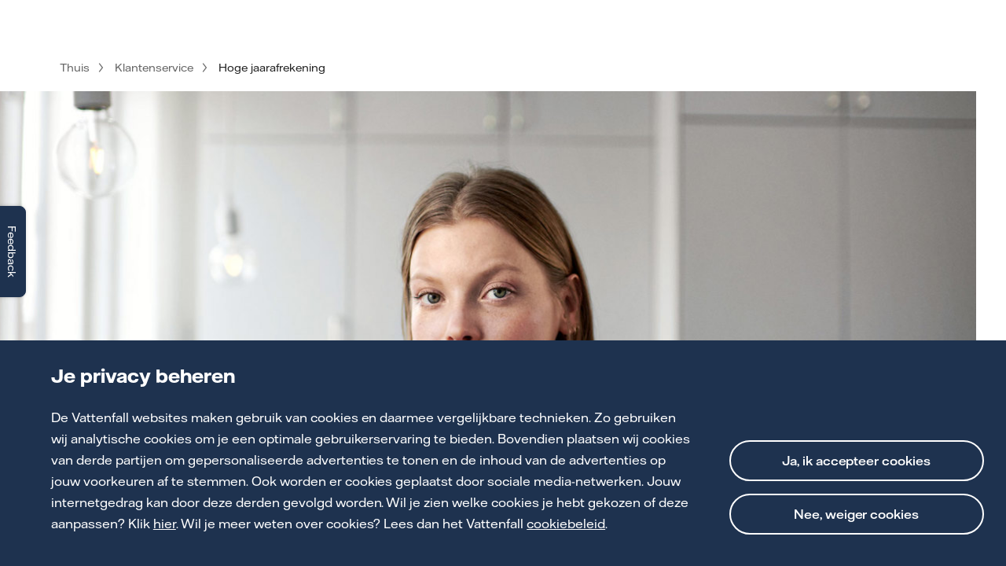

--- FILE ---
content_type: text/html; charset=utf-8
request_url: https://www.vattenfall.nl/klantenservice/hoge-jaarafrekening/
body_size: 63212
content:


<!DOCTYPE html>
<html lang="nl">
<head prefix="og: http://ogp.me/ns#">
    <title>Een hoge jaarafrekening? Bekijk de oorzaken. | Vattenfall</title>
    <meta charset="utf-8">
    <meta http-equiv="X-UA-Compatible" content="IE=edge">
    <meta name="format-detection" content="telephone=no" />
    <meta name="viewport" content="width=device-width, initial-scale=1, shrink-to-fit=no">
    <meta name="robots" content="index, follow">
    <meta name="apple-mobile-web-app-title" content="Vattenfall.nl">
    <meta name="application-name" content="Vattenfall.nl">
    <meta name="keywords">
    <meta name="description" content="Een hoge gasrekening of stroomrekening? Vindt snel wat de oorzaak kan zijn van een hoge jaarafrekening. ">
    <meta name="pageID" content="189566">
    <meta property="og:url" content="https://www.vattenfall.nl/klantenservice/hoge-jaarafrekening/" />
    <meta property="og:type" content="website" />
    <meta property="og:title" content="Een hoge jaarafrekening? Bekijk de oorzaken. | Vattenfall" />
    <meta property="og:description" content="Een hoge gasrekening of stroomrekening? Vindt snel wat de oorzaak kan zijn van een hoge jaarafrekening. " />
         <meta property="og:image" content="https://www.vattenfall.nl/media/_0vattenfall/klantenservice/energierekening-betalen/mijn-vattenfall-jaarafrekening/hoge-jaarafrekening/vrouw-in-keuken-met-een-grote-kop-koffie.jpg" />
         <meta name="twitter:image" content="https://www.vattenfall.nl/media/_0vattenfall/klantenservice/energierekening-betalen/mijn-vattenfall-jaarafrekening/hoge-jaarafrekening/vrouw-in-keuken-met-een-grote-kop-koffie.jpg" />
    <meta name="twitter:card" content="summary" />
    <meta name="twitter:site" content=" @VattenfallNL">
    <meta name="twitter:title" content="Een hoge jaarafrekening? Bekijk de oorzaken. | Vattenfall" />
    <meta name="twitter:description" content="Een hoge gasrekening of stroomrekening? Vindt snel wat de oorzaak kan zijn van een hoge jaarafrekening. " />
    <meta name="twitter:url" content="https://www.vattenfall.nl/klantenservice/hoge-jaarafrekening/" />
    <link rel="canonical" href="https://www.vattenfall.nl/klantenservice/hoge-jaarafrekening/">
    <link rel="stylesheet" href="https://cdn.vattenfall.nl/vattenfallnlprd/latest/assets/styles/font-faces-icons.min.css" />
    <link rel="stylesheet" href="/vf-styles/tailwind.css" />
    <link rel="stylesheet" href="/vf-styles/vattenfall.min.css" />


    <script type="text/javascript">!function(T,l,y){var S=T.location,k="script",D="instrumentationKey",C="ingestionendpoint",I="disableExceptionTracking",E="ai.device.",b="toLowerCase",w="crossOrigin",N="POST",e="appInsightsSDK",t=y.name||"appInsights";(y.name||T[e])&&(T[e]=t);var n=T[t]||function(d){var g=!1,f=!1,m={initialize:!0,queue:[],sv:"5",version:2,config:d};function v(e,t){var n={},a="Browser";return n[E+"id"]=a[b](),n[E+"type"]=a,n["ai.operation.name"]=S&&S.pathname||"_unknown_",n["ai.internal.sdkVersion"]="javascript:snippet_"+(m.sv||m.version),{time:function(){var e=new Date;function t(e){var t=""+e;return 1===t.length&&(t="0"+t),t}return e.getUTCFullYear()+"-"+t(1+e.getUTCMonth())+"-"+t(e.getUTCDate())+"T"+t(e.getUTCHours())+":"+t(e.getUTCMinutes())+":"+t(e.getUTCSeconds())+"."+((e.getUTCMilliseconds()/1e3).toFixed(3)+"").slice(2,5)+"Z"}(),iKey:e,name:"Microsoft.ApplicationInsights."+e.replace(/-/g,"")+"."+t,sampleRate:100,tags:n,data:{baseData:{ver:2}}}}var h=d.url||y.src;if(h){function a(e){var t,n,a,i,r,o,s,c,u,p,l;g=!0,m.queue=[],f||(f=!0,t=h,s=function(){var e={},t=d.connectionString;if(t)for(var n=t.split(";"),a=0;a<n.length;a++){var i=n[a].split("=");2===i.length&&(e[i[0][b]()]=i[1])}if(!e[C]){var r=e.endpointsuffix,o=r?e.location:null;e[C]="https://"+(o?o+".":"")+"dc."+(r||"services.visualstudio.com")}return e}(),c=s[D]||d[D]||"",u=s[C],p=u?u+"/v2/track":d.endpointUrl,(l=[]).push((n="SDK LOAD Failure: Failed to load Application Insights SDK script (See stack for details)",a=t,i=p,(o=(r=v(c,"Exception")).data).baseType="ExceptionData",o.baseData.exceptions=[{typeName:"SDKLoadFailed",message:n.replace(/\./g,"-"),hasFullStack:!1,stack:n+"\nSnippet failed to load ["+a+"] -- Telemetry is disabled\nHelp Link: https://go.microsoft.com/fwlink/?linkid=2128109\nHost: "+(S&&S.pathname||"_unknown_")+"\nEndpoint: "+i,parsedStack:[]}],r)),l.push(function(e,t,n,a){var i=v(c,"Message"),r=i.data;r.baseType="MessageData";var o=r.baseData;return o.message='AI (Internal): 99 message:"'+("SDK LOAD Failure: Failed to load Application Insights SDK script (See stack for details) ("+n+")").replace(/\"/g,"")+'"',o.properties={endpoint:a},i}(0,0,t,p)),function(e,t){if(JSON){var n=T.fetch;if(n&&!y.useXhr)n(t,{method:N,body:JSON.stringify(e),mode:"cors"});else if(XMLHttpRequest){var a=new XMLHttpRequest;a.open(N,t),a.setRequestHeader("Content-type","application/json"),a.send(JSON.stringify(e))}}}(l,p))}function i(e,t){f||setTimeout(function(){!t&&m.core||a()},500)}var e=function(){var n=l.createElement(k);n.src=h;var e=y[w];return!e&&""!==e||"undefined"==n[w]||(n[w]=e),n.onload=i,n.onerror=a,n.onreadystatechange=function(e,t){"loaded"!==n.readyState&&"complete"!==n.readyState||i(0,t)},n}();y.ld<0?l.getElementsByTagName("head")[0].appendChild(e):setTimeout(function(){l.getElementsByTagName(k)[0].parentNode.appendChild(e)},y.ld||0)}try{m.cookie=l.cookie}catch(p){}function t(e){for(;e.length;)!function(t){m[t]=function(){var e=arguments;g||m.queue.push(function(){m[t].apply(m,e)})}}(e.pop())}var n="track",r="TrackPage",o="TrackEvent";t([n+"Event",n+"PageView",n+"Exception",n+"Trace",n+"DependencyData",n+"Metric",n+"PageViewPerformance","start"+r,"stop"+r,"start"+o,"stop"+o,"addTelemetryInitializer","setAuthenticatedUserContext","clearAuthenticatedUserContext","flush"]),m.SeverityLevel={Verbose:0,Information:1,Warning:2,Error:3,Critical:4};var s=(d.extensionConfig||{}).ApplicationInsightsAnalytics||{};if(!0!==d[I]&&!0!==s[I]){var c="onerror";t(["_"+c]);var u=T[c];T[c]=function(e,t,n,a,i){var r=u&&u(e,t,n,a,i);return!0!==r&&m["_"+c]({message:e,url:t,lineNumber:n,columnNumber:a,error:i}),r},d.autoExceptionInstrumented=!0}return m}(y.cfg);function a(){y.onInit&&y.onInit(n)}(T[t]=n).queue&&0===n.queue.length?(n.queue.push(a),n.trackPageView({})):a()}(window,document,{
src: "https://js.monitor.azure.com/scripts/b/ai.2.min.js", // The SDK URL Source
crossOrigin: "anonymous", 
cfg: { // Application Insights Configuration
    connectionString: 'InstrumentationKey=eb9a8ff9-2972-46b8-9a62-b82b1862866d;IngestionEndpoint=https://westeurope-5.in.applicationinsights.azure.com/;LiveEndpoint=https://westeurope.livediagnostics.monitor.azure.com/;ApplicationId=583018e0-6761-4d16-878d-d1cd46aaabf2'
}});</script>

    <script type="text/javascript">
        window.realy42Semaphore = true;
    </script>

    

    <link rel="stylesheet" href="/styles/vfreset.css" />

        <script type="text/javascript">
            var digitalData = JSON.parse("{\u0022page\u0022:{\u0022pageInfo\u0022:{\u0022pageTitle\u0022:\u0022een hoge jaarafrekening? bekijk de oorzaken.\u0022,\u0022pageName\u0022:\u0022klantenservice/hoge-jaarafrekening/een hoge jaarafrekening? bekijk de oorzaken.\u0022,\u0022pageType\u0022:\u0022detailpage\u0022,\u0022destinationURL\u0022:\u0022https://www.vattenfall.nl/klantenservice/hoge-jaarafrekening/\u0022,\u0022pathName\u0022:\u0022/klantenservice/hoge-jaarafrekening/\u0022,\u0022hostName\u0022:\u0022www.vattenfall.nl\u0022,\u0022hostPathName\u0022:\u0022www.vattenfall.nl/klantenservice/hoge-jaarafrekening/\u0022,\u0022siteSection\u0022:\u0022klantenservice\u0022,\u0022hierarchy\u0022:\u0022klantenservice/hoge-jaarafrekening/\u0022,\u0022rootDomain\u0022:\u0022vattenfall.nl\u0022,\u0022domainPrefix\u0022:\u0022cm\u0022,\u0022pageID\u0022:\u0022189566\u0022,\u0022pageIDAndName\u0022:\u0022189566|klantenservice/hoge-jaarafrekening/een hoge jaarafrekening? bekijk de oorzaken.\u0022,\u0022pageTypeID\u0022:\u00221745\u0022,\u0022pageTypeIDAndName\u0022:\u00221745|detailpage\u0022,\u0022server\u0022:\u0022www.vattenfall.nl:prod\u0022,\u0022robotsIndexSettings\u0022:\u0022index, follow\u0022,\u0022engagementGroup\u0022:\u0022DuurzaamWonenCheck\u0022,\u0022engagementPhase\u0022:\u0022Awareness\u0022,\u0022engagementScore\u0022:\u002210\u0022,\u0022journeyKey\u0022:\u0022104140\u0022,\u0022targeting\u0022:[],\u0022search\u0022:{}}},\u0022user\u0022:{\u0022userInfo\u0022:{}}}");
        </script>
<script type="text/javascript">
    var _st_init = function () {
        'use strict';
        (function (a, d, e, b, f, c, s) {
            a[b] = a[b] || function () {
                a[b].q.push(arguments);
            }
            a[b].q = [];
            c = d.createElement(e);
            c.async = 1;
            c.src = "//tdn.r42tag.com/lib/" + f + ".js";
            s = d.getElementsByTagName(e)[0];
            s.parentNode.insertBefore(c,s);
        })(window, document, "script", "_st", "137-v1");
        _st('setPageStructure', 'consument', 'detailpage' , 'klantenservice','hoge-jaarafrekening');
        _st('setStructurePrefix', 'vattenfall.nl');
        var environment = 'prod';
        _st('setEnvironment', environment);
        _st("loadTags");
    };
</script>

</head>
<body>
    <div class="skiplink">
        <a href="#maincontent" id="skiplink">Naar hoofdinhoud</a>
    </div>


    

        <div class=""  data-block-component-id="c3160309-75f4-4094-807c-8ba2a99d7d5e" data-block-component-name="jaarafrekening | hoge jaarafrekening" data-block-component-type="detailpage_dynamic" data-section="header" data-block-targeted="d" data-block-journey-topic="104140" data-block-relay42-tracking="false">
            

<style>
    .header-root-container {
        z-index: 100;
        position: relative;
        visibility:hidden;
    }
</style>

<header class="header-root-container">
    <vfce-header mainmenulinkslist='[{&quot;title&quot;:&quot;Aanbiedingen&quot;,&quot;subitemGroups&quot;:[{&quot;title&quot;:&quot;Klant worden&quot;,&quot;subitems&quot;:[{&quot;title&quot;:&quot;Stroom en/of gas aanvragen&quot;,&quot;text&quot;:&quot;Stroom en/of gas aanvragen&quot;,&quot;url&quot;:&quot;/energie/bestellen/&quot;},{&quot;title&quot;:&quot;Vast energiecontract tot 1 jaar&quot;,&quot;text&quot;:&quot;Vast energiecontract tot 1 jaar&quot;,&quot;url&quot;:&quot;/energie-aanbiedingen/powerdeal/&quot;},{&quot;title&quot;:&quot;Vast energiecontract tot 3 jaar&quot;,&quot;text&quot;:&quot;Vast energiecontract tot 3 jaar&quot;,&quot;url&quot;:&quot;/energie-aanbiedingen/vasteprijsenergie-3jaar/&quot;},{&quot;title&quot;:&quot;Energie aanbiedingen&quot;,&quot;text&quot;:&quot;Energie aanbiedingen&quot;,&quot;url&quot;:&quot;/energie-aanbiedingen/&quot;}]},{&quot;title&quot;:&quot;Altijd iets extra&#x27;s&quot;,&quot;subitems&quot;:[{&quot;title&quot;:&quot;Jouw voordelen&quot;,&quot;text&quot;:&quot;Jouw voordelen&quot;,&quot;url&quot;:&quot;/extra/elk-jaar-voordeel/&quot;},{&quot;title&quot;:&quot;Onze beloften&quot;,&quot;text&quot;:&quot;Onze beloften&quot;,&quot;url&quot;:&quot;/extra/7-beloftes/&quot;},{&quot;title&quot;:&quot;Alle extra&#x27;s&quot;,&quot;text&quot;:&quot;Alle extra&#x27;s&quot;,&quot;url&quot;:&quot;/extra/&quot;},{&quot;text&quot;:&quot;Vooruit&quot;,&quot;url&quot;:&quot;/extra/elk-jaar-voordeel/vooruit/&quot;}]}]},{&quot;title&quot;:&quot;Onze producten&quot;,&quot;subitemGroups&quot;:[{&quot;title&quot;:&quot;Energie&quot;,&quot;subitems&quot;:[{&quot;title&quot;:&quot;Stroom &amp; Gas&quot;,&quot;text&quot;:&quot;Stroom &amp; Gas&quot;,&quot;url&quot;:&quot;/energie/&quot;},{&quot;title&quot;:&quot;Stroom&quot;,&quot;text&quot;:&quot;Stroom&quot;,&quot;url&quot;:&quot;/stroom/&quot;},{&quot;title&quot;:&quot;Gas&quot;,&quot;text&quot;:&quot;Gas&quot;,&quot;url&quot;:&quot;/gas/&quot;},{&quot;title&quot;:&quot;Stadsverwarming&quot;,&quot;text&quot;:&quot;Stadsverwarming&quot;,&quot;url&quot;:&quot;/stadsverwarming/&quot;}]},{&quot;title&quot;:&quot;Groene energie&quot;,&quot;subitems&quot;:[{&quot;title&quot;:&quot;Groene stroom &amp; gas&quot;,&quot;text&quot;:&quot;Groene stroom &amp; gas&quot;,&quot;url&quot;:&quot;/groene-energie/&quot;},{&quot;title&quot;:&quot;Groene stroom&quot;,&quot;text&quot;:&quot;Groene stroom&quot;,&quot;url&quot;:&quot;/groene-stroom/&quot;},{&quot;title&quot;:&quot;Groen gas&quot;,&quot;text&quot;:&quot;Groen gas&quot;,&quot;url&quot;:&quot;/groen-gas/&quot;}]},{&quot;title&quot;:&quot;Vergelijken &amp; aanvragen&quot;,&quot;subitems&quot;:[{&quot;title&quot;:&quot;Energie vergelijken&quot;,&quot;text&quot;:&quot;Energie vergelijken&quot;,&quot;url&quot;:&quot;/energie/vergelijken/&quot;},{&quot;title&quot;:&quot;Energiecontract aanvragen&quot;,&quot;text&quot;:&quot;Energiecontract aanvragen&quot;,&quot;url&quot;:&quot;/energie/bestellen/&quot;},{&quot;title&quot;:&quot;Vast energiecontract&quot;,&quot;text&quot;:&quot;Vast energiecontract&quot;,&quot;url&quot;:&quot;/energie/vast-contract-energie/&quot;},{&quot;title&quot;:&quot;TijdPrijs Trend&quot;,&quot;text&quot;:&quot;TijdPrijs Trend&quot;,&quot;url&quot;:&quot;/energie/tijdprijs/tijdprijs-trend/&quot;},{&quot;title&quot;:&quot;Variabel energiecontract&quot;,&quot;text&quot;:&quot;Variabel energiecontract&quot;,&quot;url&quot;:&quot;/energie/variabel-energiecontract/&quot;},{&quot;title&quot;:&quot;Modelcontract aanvragen&quot;,&quot;text&quot;:&quot;Modelcontract aanvragen&quot;,&quot;url&quot;:&quot;/energie/modelcontract-energie/&quot;},{&quot;title&quot;:&quot;Dynamisch energiecontract&quot;,&quot;text&quot;:&quot;Dynamisch energiecontract&quot;,&quot;url&quot;:&quot;/energie/dynamisch-energiecontract/&quot;}]},{&quot;title&quot;:&quot;Onze andere producten&quot;,&quot;subitems&quot;:[{&quot;title&quot;:&quot;Zonnestroomboiler&quot;,&quot;text&quot;:&quot;Zonnestroomboiler&quot;,&quot;url&quot;:&quot;/zonnepanelen/zonnestroomboiler/&quot;},{&quot;title&quot;:&quot;Thuisbatterij&quot;,&quot;text&quot;:&quot;Thuisbatterij&quot;,&quot;url&quot;:&quot;/thuisbatterij/&quot;},{&quot;title&quot;:&quot;Warmtepomp&quot;,&quot;text&quot;:&quot;Warmtepomp&quot;,&quot;url&quot;:&quot;/warmtepomp/&quot;},{&quot;title&quot;:&quot;Laadpaal&quot;,&quot;text&quot;:&quot;Laadpaal&quot;,&quot;url&quot;:&quot;/laadpaal/&quot;},{&quot;title&quot;:&quot;Zonnepanelen&quot;,&quot;text&quot;:&quot;Zonnepanelen&quot;,&quot;url&quot;:&quot;/zonnepanelen/&quot;},{&quot;title&quot;:&quot;Isolatie&quot;,&quot;text&quot;:&quot;Isolatie&quot;,&quot;url&quot;:&quot;/isolatie/&quot;},{&quot;title&quot;:&quot;Cv-ketel vervangen&quot;,&quot;text&quot;:&quot;Cv-ketel vervangen&quot;,&quot;url&quot;:&quot;/cv-ketel/&quot;},{&quot;title&quot;:&quot;Huisbeveiliging&quot;,&quot;text&quot;:&quot;Huisbeveiliging&quot;,&quot;url&quot;:&quot;/huis-beveiligen/&quot;}]}]},{&quot;title&quot;:&quot;Onze klimaatambitie&quot;,&quot;subitemGroups&quot;:[{&quot;title&quot;:&quot;Wat we doen&quot;,&quot;subitems&quot;:[{&quot;title&quot;:&quot;Ons plan&quot;,&quot;text&quot;:&quot;Ons plan&quot;,&quot;url&quot;:&quot;/over-vattenfall/onsplan/&quot;},{&quot;title&quot;:&quot;We zijn begonnen bij onszelf&quot;,&quot;text&quot;:&quot;We zijn begonnen bij onszelf&quot;,&quot;url&quot;:&quot;/over-vattenfall/wat-we-doen/we-zijn-begonnen-bij-onszelf/&quot;},{&quot;title&quot;:&quot;We helpen je op weg&quot;,&quot;text&quot;:&quot;We helpen je op weg&quot;,&quot;url&quot;:&quot;/over-vattenfall/wat-we-doen/we-helpen-onze-klanten-op-weg/&quot;}]},{&quot;title&quot;:&quot;Steeds duurzamer&quot;,&quot;subitems&quot;:[{&quot;title&quot;:&quot;Zonne-energie&quot;,&quot;text&quot;:&quot;Zonne-energie&quot;,&quot;url&quot;:&quot;/over-vattenfall/onze-energiebronnen/zonne-energie/&quot;},{&quot;title&quot;:&quot;Windenergie&quot;,&quot;text&quot;:&quot;Windenergie&quot;,&quot;url&quot;:&quot;/over-vattenfall/onze-energiebronnen/windenergie/&quot;},{&quot;title&quot;:&quot;Stadsverwarming&quot;,&quot;text&quot;:&quot;Stadsverwarming&quot;,&quot;url&quot;:&quot;/stadsverwarming/&quot;},{&quot;title&quot;:&quot;Warmtepomp&quot;,&quot;text&quot;:&quot;Warmtepomp&quot;,&quot;url&quot;:&quot;/warmtepomp/&quot;},{&quot;title&quot;:&quot;Elektrisch rijden&quot;,&quot;text&quot;:&quot;Elektrisch rijden&quot;,&quot;url&quot;:&quot;/elektrisch-rijden/&quot;},{&quot;title&quot;:&quot;Energielabel aanvragen&quot;,&quot;text&quot;:&quot;Energielabel aanvragen&quot;,&quot;url&quot;:&quot;/energielabels/&quot;}]},{&quot;title&quot;:&quot;Energie besparen&quot;,&quot;subitems&quot;:[{&quot;title&quot;:&quot;Persoonlijk bespaarplan&quot;,&quot;text&quot;:&quot;Persoonlijk bespaarplan&quot;,&quot;url&quot;:&quot;/energie-besparen/persoonlijk-bespaarplan/&quot;},{&quot;title&quot;:&quot;Energiescan&quot;,&quot;text&quot;:&quot;Energiescan&quot;,&quot;url&quot;:&quot;/extra/persoonlijk-bespaaradvies/energiescan/&quot;},{&quot;title&quot;:&quot;Bespaartips&quot;,&quot;text&quot;:&quot;Bespaartips&quot;,&quot;url&quot;:&quot;/energie-besparen/&quot;}]}]},{&quot;title&quot;:&quot;Klantenservice&quot;,&quot;subitemGroups&quot;:[{&quot;title&quot;:&quot;Zelf regelen&quot;,&quot;subitems&quot;:[{&quot;title&quot;:&quot;Meterstanden doorgeven&quot;,&quot;text&quot;:&quot;Meterstanden doorgeven&quot;,&quot;url&quot;:&quot;/klantenservice/meterstanden/&quot;},{&quot;title&quot;:&quot;Termijnbedrag wijzigen&quot;,&quot;text&quot;:&quot;Termijnbedrag wijzigen&quot;,&quot;url&quot;:&quot;/klantenservice/termijnbedrag/&quot;},{&quot;title&quot;:&quot;Verhuizing doorgeven&quot;,&quot;text&quot;:&quot;Verhuizing doorgeven&quot;,&quot;url&quot;:&quot;/klantenservice/verhuizing-doorgeven/&quot;},{&quot;title&quot;:&quot;Rekening betalen&quot;,&quot;text&quot;:&quot;Rekening betalen&quot;,&quot;url&quot;:&quot;/klantenservice/energierekening-betalen/&quot;},{&quot;title&quot;:&quot;Verbruik bijhouden&quot;,&quot;text&quot;:&quot;Verbruik bijhouden&quot;,&quot;url&quot;:&quot;/extra/mijn-verbruik/&quot;},{&quot;title&quot;:&quot;Mijn Vattenfall&quot;,&quot;text&quot;:&quot;Mijn Vattenfall&quot;,&quot;url&quot;:&quot;/klantenservice/regel-het-zelf/&quot;},{&quot;title&quot;:&quot;Energie-app&quot;,&quot;text&quot;:&quot;Energie-app&quot;,&quot;url&quot;:&quot;/extra/vattenfall-energie-app/&quot;}]},{&quot;title&quot;:&quot;Hulp&quot;,&quot;subitems&quot;:[{&quot;title&quot;:&quot;Betalingsregeling&quot;,&quot;text&quot;:&quot;Betalingsregeling&quot;,&quot;url&quot;:&quot;/klantenservice/betalingsregeling/&quot;},{&quot;title&quot;:&quot;Grip met ons Seintje&quot;,&quot;text&quot;:&quot;Grip met ons Seintje&quot;,&quot;url&quot;:&quot;/extra/direct-bericht/&quot;},{&quot;text&quot;:&quot;Vaste terugleverkosten&quot;,&quot;url&quot;:&quot;/zonnepanelen/vaste-terugleverkosten/&quot;},{&quot;title&quot;:&quot;Storing&quot;,&quot;text&quot;:&quot;Storing&quot;,&quot;url&quot;:&quot;/klantenservice/storing/&quot;},{&quot;title&quot;:&quot;Contact&quot;,&quot;text&quot;:&quot;Contact&quot;,&quot;url&quot;:&quot;/klantenservice/contact/&quot;},{&quot;title&quot;:&quot;Zoeken op  de website&quot;,&quot;text&quot;:&quot;Zoeken op  de website&quot;,&quot;url&quot;:&quot;/zoeken/&quot;},{&quot;title&quot;:&quot;Alle services&quot;,&quot;text&quot;:&quot;Alle services&quot;,&quot;url&quot;:&quot;/klantenservice/&quot;}]},{&quot;title&quot;:&quot;Advies&quot;,&quot;subitems&quot;:[{&quot;title&quot;:&quot;Termijnbedragadvies&quot;,&quot;text&quot;:&quot;Termijnbedragadvies&quot;,&quot;url&quot;:&quot;/klantenservice/termijnbedrag/&quot;},{&quot;title&quot;:&quot;Energiescan&quot;,&quot;text&quot;:&quot;Energiescan&quot;,&quot;url&quot;:&quot;/extra/persoonlijk-bespaaradvies/energiescan/&quot;},{&quot;title&quot;:&quot;Naar het persoonlijk bespaarplan&quot;,&quot;text&quot;:&quot;Persoonlijk bespaarplan&quot;,&quot;url&quot;:&quot;/energie-besparen/persoonlijk-bespaarplan/&quot;}]}]}]'
                 domain-links='[{ &quot;title&quot;: &quot;Thuis&quot;, &quot;text&quot;: &quot;Thuis&quot;, &quot;url&quot;: &quot;https://www.vattenfall.nl/&quot;, &quot;active&quot;: true },{ &quot;title&quot;: &quot;Zzp&quot;, &quot;text&quot;: &quot;Zzp&quot;, &quot;url&quot;: &quot;https://www.vattenfall.nl/zzp/&quot;, &quot;active&quot;: false },{ &quot;title&quot;: &quot;Mkb&quot;, &quot;text&quot;: &quot;Mkb&quot;, &quot;url&quot;: &quot;https://www.vattenfall.nl/mkb/&quot;, &quot;active&quot;: false },{ &quot;title&quot;: &quot;Grootzakelijk&quot;, &quot;text&quot;: &quot;Grootzakelijk&quot;, &quot;url&quot;: &quot;https://www.vattenfall.nl/grootzakelijk/&quot;, &quot;active&quot;: false },{ &quot;title&quot;: &quot;Over Vattenfall&quot;, &quot;text&quot;: &quot;Over Vattenfall&quot;, &quot;url&quot;: &quot;https://www.vattenfall.nl/over-vattenfall/&quot;, &quot;active&quot;: false }]'
                 homelinkurl="/"
                 homelinktitle="Logo Vattenfall - Naar de homepagina"
                 homelinktitletext="Logo Vattenfall - Naar de homepagina"
                 loginlinkurl="/service/mijn-vattenfall/"
                 loginlinktitle="Inloggen"
                 contactlinkurl="/klantenservice/contact/"
                 contactlinktitle="Contact"
                 logoutlinkurl="https://accounts.vattenfall.nl/iamngacc/commonauth?commonAuthLogout=true&amp;type=oidc2&amp;commonAuthCallerPath=http://www.vattenfall.nl/service/uitgelogd/"
                 logoutlinktitle="Uitloggen"
                 >
        <nav class="vf-navigation-top-links">
            <ul class="vf-header-corporate-menu">
                    <li>
                        <a href="https://www.vattenfall.nl/" title="Thuis"
                           class="vf-navigation-top-links__link--active">Thuis</a>
                    </li>
                    <li>
                        <a href="https://www.vattenfall.nl/zzp/" title="Zzp"
                           class="vf-navigation-top-links__link">Zzp</a>
                    </li>
                    <li>
                        <a href="https://www.vattenfall.nl/mkb/" title="Mkb"
                           class="vf-navigation-top-links__link">Mkb</a>
                    </li>
                    <li>
                        <a href="https://www.vattenfall.nl/grootzakelijk/" title="Grootzakelijk"
                           class="vf-navigation-top-links__link">Grootzakelijk</a>
                    </li>
                    <li>
                        <a href="https://www.vattenfall.nl/over-vattenfall/" title="Over Vattenfall"
                           class="vf-navigation-top-links__link">Over Vattenfall</a>
                    </li>
            </ul>
        </nav>
        <nav class="vf-navigation-top-links-overlay">
            <ul>
                    <li>
                        <a href="https://www.vattenfall.nl/" title="Thuis"
                           class="vf-navigation-top-links__link--active">Thuis</a>
                    </li>
                    <li>
                        <a href="https://www.vattenfall.nl/zzp/" title="Zzp"
                           class="vf-navigation-top-links__link">Zzp</a>
                    </li>
                    <li>
                        <a href="https://www.vattenfall.nl/mkb/" title="Mkb"
                           class="vf-navigation-top-links__link">Mkb</a>
                    </li>
                    <li>
                        <a href="https://www.vattenfall.nl/grootzakelijk/" title="Grootzakelijk"
                           class="vf-navigation-top-links__link">Grootzakelijk</a>
                    </li>
                    <li>
                        <a href="https://www.vattenfall.nl/over-vattenfall/" title="Over Vattenfall"
                           class="vf-navigation-top-links__link">Over Vattenfall</a>
                    </li>
            </ul>
        </nav>
        <div class="vf-navigation-nina-search">
            <vfc-ce-nina-input-search action="/zoeken/?q=" placeholder="Typ hier je zoekwoorden in"></vfc-ce-nina-input-search>
        </div>
    </vfce-header>
</header>
        </div>

    <main name="maincontent" id="maincontent" class="vf-layout-body pt-detail">

        <div class="vf-container vf-container-breadcrumbs vf-container--large">
            <div class="vf-breadcrumbs vf-breadcrumbs-new-header vf-breadcrumbs--diap">
                <ol itemscope="" itemtype="http://schema.org/BreadcrumbList">

<li itemprop="itemListElement" itemscope="" itemtype="http://schema.org/ListItem">
    
     <a href="/" itemprop="item" class="breadcrumb-anchor">
         <i class="left-icon vf-icon-VF_left_rgb"></i>
         <span itemprop="name">Thuis</span>
     </a>

    <meta itemprop="position" content="1" />
</li>

<li itemprop="itemListElement" itemscope="" itemtype="http://schema.org/ListItem">
<i class="right-icon vf-icon-VF_right_rgb"></i>    
     <a href="/klantenservice/" itemprop="item" class="breadcrumb-anchor">
         <i class="left-icon vf-icon-VF_left_rgb"></i>
         <span itemprop="name">Klantenservice</span>
     </a>

    <meta itemprop="position" content="2" />
</li>

<li itemprop="itemListElement" itemscope="" itemtype="http://schema.org/ListItem">
<i class="right-icon vf-icon-VF_right_rgb"></i>    
        <span itemprop="name">Hoge jaarafrekening</span>

    <meta itemprop="position" content="3" />
</li>
                </ol>
            </div>
        </div>
        


<div data-block-component-id="f9fbf0b7-9c0f-4c7c-8320-3add9b30d8cf" data-block-component-name="hiib: hoge jaarafrekening" data-block-component-type="primaryintroductionsblock" data-block-relay42-tracking="true" data-block-targeted="d">



    <section class="vf-hero-video vf-hero-video__white">
        <div class="vf-aspect-ratio">

            


    <picture>
            <source media="(max-width: 419px) and ((min-resolution: 192dpi), (-webkit-min-device-pixel-ratio: 2))" srcset="/media/_0vattenfall/klantenservice/energierekening-betalen/mijn-vattenfall-jaarafrekening/hoge-jaarafrekening/vrouw-in-keuken-met-een-grote-kop-koffie.jpg?width=840&amp;rsampler=bicubic&amp;compand=true" />
            <source media="(max-width: 419px)" srcset="/media/_0vattenfall/klantenservice/energierekening-betalen/mijn-vattenfall-jaarafrekening/hoge-jaarafrekening/vrouw-in-keuken-met-een-grote-kop-koffie.jpg?width=420&amp;rsampler=bicubic&amp;compand=true" />
            <source media="(max-width: 599px) and ((min-resolution: 192dpi), (-webkit-min-device-pixel-ratio: 2))" srcset="/media/_0vattenfall/klantenservice/energierekening-betalen/mijn-vattenfall-jaarafrekening/hoge-jaarafrekening/vrouw-in-keuken-met-een-grote-kop-koffie.jpg?width=1200&amp;rsampler=bicubic&amp;compand=true" />
            <source media="(max-width: 599px)" srcset="/media/_0vattenfall/klantenservice/energierekening-betalen/mijn-vattenfall-jaarafrekening/hoge-jaarafrekening/vrouw-in-keuken-met-een-grote-kop-koffie.jpg?width=600&amp;rsampler=bicubic&amp;compand=true" />
            <source media="(max-width: 1023px) and ((min-resolution: 192dpi), (-webkit-min-device-pixel-ratio: 2))" srcset="/media/_0vattenfall/klantenservice/energierekening-betalen/mijn-vattenfall-jaarafrekening/hoge-jaarafrekening/vrouw-in-keuken-met-een-grote-kop-koffie.jpg?width=2048&amp;rsampler=bicubic&amp;compand=true" />
            <source media="(max-width: 1023px)" srcset="/media/_0vattenfall/klantenservice/energierekening-betalen/mijn-vattenfall-jaarafrekening/hoge-jaarafrekening/vrouw-in-keuken-met-een-grote-kop-koffie.jpg?width=1024&amp;rsampler=bicubic&amp;compand=true" />
            <source media="(max-width: 1440px) and ((min-resolution: 192dpi), (-webkit-min-device-pixel-ratio: 2))" srcset="/media/_0vattenfall/klantenservice/energierekening-betalen/mijn-vattenfall-jaarafrekening/hoge-jaarafrekening/vrouw-in-keuken-met-een-grote-kop-koffie.jpg?width=2880&amp;rsampler=bicubic&amp;compand=true" />
            <source media="(max-width: 1440px)" srcset="/media/_0vattenfall/klantenservice/energierekening-betalen/mijn-vattenfall-jaarafrekening/hoge-jaarafrekening/vrouw-in-keuken-met-een-grote-kop-koffie.jpg?width=1440&amp;rsampler=bicubic&amp;compand=true" />
            <source media="((min-resolution: 192dpi), (-webkit-min-device-pixel-ratio: 2))" srcset="/media/_0vattenfall/klantenservice/energierekening-betalen/mijn-vattenfall-jaarafrekening/hoge-jaarafrekening/vrouw-in-keuken-met-een-grote-kop-koffie.jpg?width=3840&amp;rsampler=bicubic&amp;compand=true" />

            <img alt="Vrouw in keuken met een grote beker koffie - Hoge jaarafrekening" class="vf-primary-hero__image vf-object-fit-cover" src="/media/_0vattenfall/klantenservice/energierekening-betalen/mijn-vattenfall-jaarafrekening/hoge-jaarafrekening/vrouw-in-keuken-met-een-grote-kop-koffie.jpg?width=1920&amp;rsampler=bicubic&amp;compand=true" title="" style="object-fit: cover;" aria-hidden="true">
    </picture>


        </div>
        <div class="vf-content-wrapper--nospacing">
            <div class="vf-container vf-container--medium">                
                <div class="vf-hero__content-pane">
                    <div class="vf-hero__text">
                        <h1 class="vf-block-title-1" >Oorzaken van een onverwacht hoge jaarafrekening</h1>
                        
<p>Een onverwacht hoge jaarafrekening kan verschillende oorzaken hebben. Misschien heb je er nieuwe apparaten bij gekregen bijvoorbeeld. Of was het een koude winter en heb je de verwarming daardoor vaker aangezet. Ontdek hier wat de oorzaak kan zijn.</p>
                    </div>
                </div>
            </div>
        </div>
    </section>
</div>
            <div  data-block-component-id="6306baad-d9c5-4ac4-95a8-7f7d968d02b3" data-block-component-name="steps: mogelijke oorzaken van een hoge jaarafrekening" data-block-component-type="stepsblock" data-block-targeted="d" data-block-relay42-tracking="true" class="vf-page-panel vf-page-panel--padded vf-page-panel--white  ">
<div class="vf-container vf-container--small">
    <div class="vf-steps">
                <h2 class="vf-block-title-2">Mogelijke oorzaken van een hoge jaarafrekening</h2>
            <ol class="vf-steps__wrapper">
                            <li data-index="1" class="vf-steps__item ">
                                        <div class="vf-rich-text">
            
<h3>Je hebt meer energie verbruikt dan verwacht</h3>
<p data-pm-slice="1 1 [&quot;orderedList&quot;,{&quot;start&quot;:1},&quot;listItem&quot;,{&quot;class&quot;:null,&quot;spellcheck&quot;:null,&quot;contenteditable&quot;:null}]">Elk jaar schatten we in hoeveel energie je gaat verbruiken. Als we deze schatting hebben gemaakt, berekenen we je termijnbedrag. Verbruikte je meer dan we vooraf hebben ingeschat, dan was je termijnbedrag dus te laag. Het tekort betaal je bij op de jaarafrekening. Bij een klein bedrag is dat waarschijnlijk niet zo&rsquo;n probleem, maar een groot bedrag is een vervelende verrassing.</p>
        </div>

                            </li>
                            <li data-index="2" class="vf-steps__item ">
                                        <div class="vf-rich-text">
            
<h3>Je meterstanden zijn door ons geschat</h3>
<p>Als je geen meterstanden doorgeeft, schatten we de standen. Dat doen we zo nauwkeurig mogelijk, maar soms zijn er verschillen. Dit zijn de twee manieren waarop er een verschil kan ontstaan op je jaarafrekening:</p>
<ol>
<li>
<p>In het verleden hebben we je meterstanden geschat. Bijvoorbeeld omdat we ze niet hebben ontvangen. Was onze schatting te laag dan heb je&nbsp; vorige jaarafrekening(en) te weinig betaalt. Het verschil betaal je dan nu alsnog.</p>
</li>
<li>
<p>Je hebt een jaarafrekening ontvangen waarop je meterstanden zijn geschat. Gaat het om een klein verschil, dan hoef je niets te doen. We verrekenen dit op de volgende jaarafrekening. Is het verschil groot, <a href="/klantenservice/jaarafrekening-correctie/" target="_blank" rel="noopener">dan berekenen we de jaarafrekening opnieuw voor je</a>.</p>
</li>
</ol>
        </div>

                            </li>
                            <li data-index="3" class="vf-steps__item ">
                                        <div class="vf-rich-text">
            
<h3>Je bent kortgeleden verhuisd</h3>
<p data-pm-slice="1 1 [&quot;orderedList&quot;,{&quot;start&quot;:1},&quot;listItem&quot;,{&quot;class&quot;:null,&quot;spellcheck&quot;:null,&quot;contenteditable&quot;:null}]">Je bent bijvoorbeeld groter gaan wonen, of misschien is je nieuwe huis minder goed ge&iuml;soleerd. Hierdoor verbruik je meer energie dan eerder. Je jaarafrekening valt dan hoger uit.</p>
        </div>

                            </li>
                            <li data-index="4" class="vf-steps__item ">
                                        <div class="vf-rich-text">
            
<h3>Je bent net klant bij ons</h3>
<p data-pm-slice="1 1 [&quot;orderedList&quot;,{&quot;start&quot;:1},&quot;listItem&quot;,{&quot;class&quot;:null,&quot;spellcheck&quot;:null,&quot;contenteditable&quot;:null}]">Als je nieuw bij ons bent kennen we je energieverbruik nog niet. Voor je termijnbedrag kijken we dan naar het verbruik op je adres in jaren ervoor. Is jouw verbruik in werkelijkheid hoger, dan is onze berekening te laag. Je jaarafrekening valt dan hoger uit.</p>
<p>&nbsp;</p>
        </div>

                            </li>

            </ol>
        <div class="vf-steps__link">
            

        </div>
    </div>
</div>            </div>
            <div  data-block-component-id="9c4f8bd7-f953-41c2-9175-1a77c91063fa" data-block-component-name="ab: betalingsregeling: als in een keer betalen niet lukt" data-block-component-type="articleblock" data-block-targeted="d" data-block-relay42-tracking="true" class="vf-page-panel vf-page-panel--padded vf-page-panel--white  ">


    <div class="vf-container vf-container--large">
        <div class="vf-article ">
            <div class="vf-article__image ">
                <div class="vf-aspect-ratio">



    <picture>
            <source media="(max-width: 419px) and ((min-resolution: 192dpi), (-webkit-min-device-pixel-ratio: 2))" srcset="/media/_0vattenfall/klantenservice/schuldhulp/betalingsregeling/vrouw-met-kop-koffie-bij-raam.jpg?width=840&amp;rsampler=bicubic&amp;compand=true" />
            <source media="(max-width: 419px)" srcset="/media/_0vattenfall/klantenservice/schuldhulp/betalingsregeling/vrouw-met-kop-koffie-bij-raam.jpg?width=840&amp;rsampler=bicubic&amp;compand=true" />
            <source media="((min-resolution: 192dpi), (-webkit-min-device-pixel-ratio: 2))" srcset="/media/_0vattenfall/klantenservice/schuldhulp/betalingsregeling/vrouw-met-kop-koffie-bij-raam.jpg?width=1200&amp;rsampler=bicubic&amp;compand=true" />

            <img alt="Vrouw met kop koffie" class="vf-object-fit-cover" src="/media/_0vattenfall/klantenservice/schuldhulp/betalingsregeling/vrouw-met-kop-koffie-bij-raam.jpg?width=840&amp;rsampler=bicubic&amp;compand=true" title="" style="object-fit: cover;" aria-hidden="true">
    </picture>
                </div>
            </div>
            <div class="vf-article__content vf-page-panel--turquoise">
                        <h2 class="vf-block-title-2">Als in een keer betalen niet lukt</h2>
                <div class="vf-rich-text">
                    <p>Het kan gebeuren dat je je jaar- of eindafrekening niet in een keer kunt betalen. Een betalingsregeling of uitstel van betaling kan dan helpen.</p>
                </div>
                <div class="vf-article__actions">
<a href="https://www.vattenfall.nl/klantenservice/betalingsregeling/"  data-element-type=button  target="" title="Meer over een betalingsregeling en uitstel" class="vf-link vf-link--internal" >Meer over een betalingsregeling en uitstel</a>
                </div>
            </div>
        </div>
    </div>

            </div>
            <div  data-block-component-id="9ab43ab3-0370-40b5-bfe6-1f58b97ebebf" data-block-component-name="llb: grip begint met inzicht" data-block-component-type="vattenfalllinklistblock" data-block-targeted="d" data-block-relay42-tracking="true" class="vf-page-panel vf-page-panel--padded vf-page-panel--white  ">


<div class="vf-container vf-container--small">
    <div class="vf-list-block">
        
        <h2 class="vf-block-title-2">Grip begint met inzicht</h2>

            <div class="vf-list-block__body-text vf-rich-text">
                
<p>Letten op je verbruik is een eerste stap. Zo ontdek je bijvoorbeeld eerder wat zorgt voor meer verbruik. Vaak zijn er meer oorzaken die zorgen voor een hoge jaarafrekening. Met onze gratis Energie-app&nbsp;of in Mijn Vattenfall zie je precies wat je verbruik is.</p>
            </div>

        <ul class="vf-list vf-list--links ">
                    <li>
                        <a  href="https://www.vattenfall.nl/extra/vattenfall-energie-app/" title="Meer over de gratis Energie-app" class="vf-link--internal vf-link" >Meer over de gratis Energie-app</a>
                    </li>
                    <li>
                        <a  href="https://www.vattenfall.nl/service/mijn-vattenfall/#/vf/mijn-verbruik" title="Naar Mijn Vattenfall" class="vf-link--internal vf-link" >Naar Mijn Vattenfall</a>
                    </li>
        </ul>
    </div>
</div>

            </div>
            <div id="app"  data-block-component-id="7d45e26d-3037-47fb-ba19-5f488f1c327f" data-block-component-name="sw_ab: regel makkelijk en snel je energiezaken (links+button)" data-block-component-type="articleblock" data-block-targeted="d" data-block-relay42-tracking="true" class="vf-page-panel vf-page-panel--padded vf-page-panel--white  ">


    <div class="vf-container vf-container--large">
        <div class="vf-article vf-article--right-aligned">
            <div class="vf-article__image vf-article__image--extended">
                <div class="vf-aspect-ratio">



    <picture>
            <source media="(max-width: 419px) and ((min-resolution: 192dpi), (-webkit-min-device-pixel-ratio: 2))" srcset="/media/_0sitewide-blokken/energie-app--cf-bf-dvdh/termijnbedragadvies.jpg?width=840&amp;rsampler=bicubic&amp;compand=true" />
            <source media="(max-width: 419px)" srcset="/media/_0sitewide-blokken/energie-app--cf-bf-dvdh/termijnbedragadvies.jpg?width=840&amp;rsampler=bicubic&amp;compand=true" />
            <source media="((min-resolution: 192dpi), (-webkit-min-device-pixel-ratio: 2))" srcset="/media/_0sitewide-blokken/energie-app--cf-bf-dvdh/termijnbedragadvies.jpg?width=1200&amp;rsampler=bicubic&amp;compand=true" />

            <img alt="Smartphone in de hand met Verbruiksoverzicht" class="vf-object-fit-cover" src="/media/_0sitewide-blokken/energie-app--cf-bf-dvdh/termijnbedragadvies.jpg?width=840&amp;rsampler=bicubic&amp;compand=true" title="Inzicht in verbruik en kosten met de Energie-app" style="object-fit: cover;" aria-hidden="true">
    </picture>
                </div>
            </div>
            <div class="vf-article__content vf-page-panel--white">
                        <h2 class="vf-block-title-2"> Regel makkelijk en snel je energiezaken</h2>
                <div class="vf-rich-text">
                    <p>Altijd een actueel termijnbedragadvies, zelf je termijnbedrag bijstellen of gegevens wijzigen. Een verhuizing doorgeven of inzicht in je facturen. Met de Energie-app regel je zelf je energiezaken wanneer het jou uitkomt.&nbsp;</p>
                </div>
                <div class="vf-article__actions">
<a href="https://www.vattenfall.nl/extra/vattenfall-energie-app/"  data-element-type=button  target="" title="Energie-app" class="vf-btn vf-btn--primary" >Naar de Energie-app</a>
                </div>
            </div>
        </div>
    </div>

            </div>
            <div  data-block-component-id="e1d775df-de0e-4ea4-acd1-ea9fc1639530" data-block-component-name="sw-llb: seintje: krijg advies over je termijnbedrag" data-block-component-type="vattenfalllinklistblock" data-block-targeted="d" data-block-relay42-tracking="true" class="vf-page-panel vf-page-panel--padded vf-page-panel--white  ">


<div class="vf-container vf-container--small">
    <div class="vf-list-block">
        
        <h2 class="vf-block-title-2">Krijg advies over je termijnbedrag</h2>

            <div class="vf-list-block__body-text vf-rich-text">
                
<p data-pm-slice="1 1 []">Soms past je termijnbedrag niet goed meer bij je verbruik. Dat heb je zelf niet altijd op tijd in de gaten.&nbsp;Daarom sturen we je graag een Seintje: een e-mail met advies over je termijnbedrag. Daarmee pas je op tijd je termijnbedrag aan en voorkom je verrassingen op je jaarafrekening.</p>
            </div>

        <ul class="vf-list vf-list--links ">
                    <li>
                        <a  href="https://www.vattenfall.nl/service/mijn-vattenfall/vf/direct-regelen/privacy-en-voorkeuren" title="" class="vf-link--external vf-link" >Ik wil Seintje ontvangen</a>
                    </li>
                    <li>
                        <a  href="https://www.vattenfall.nl/extra/heldere-jaarafrekening/seintje/" title="Informatie over Seintje" class="vf-link--internal vf-link" >Informatie over Seintje</a>
                    </li>
        </ul>
    </div>
</div>

            </div>
            <div  data-block-component-id="b8abd9ab-8774-44e6-aa0b-655a817da9b6" data-block-component-name="sw-qb l klantquote seintje (witte achtergrond)" data-block-component-type="quoteblock" data-block-targeted="d" data-block-relay42-tracking="true" class="vf-page-panel vf-page-panel--padded vf-page-panel-half-top--white vf-page-panel-half-bottom--white vf-page-panel--quote ">
<div class="vf-quote">
    <div class="vf-container vf-container--small">
        <div class="vf-quote__icon" aria-hidden="true"></div>
        <div class="vf-quote__content">
            <blockquote class="vf-quote__quote">
                
<p>Door een tijdige waarschuwing hebben wij ons termijnbedrag kunnen aanpassen en nu bij de jaarafrekening krijgen we wat terug. Heel plezierig zo. <br />Bedankt!<br /><br /></p>
            </blockquote>
            <div class="vf-quote__quotee">
                 D. Verkade | 23-3-2021 
            </div>
        </div>
    </div>
</div>
            </div>
            <div id="bespaaradviezen"  data-block-component-id="ef703e38-be3a-4bd0-89ce-e3ded6afd521" data-block-component-name="sw-ssb: bespaaradviezen" data-block-component-type="storysliderblock" data-block-targeted="d" data-block-relay42-tracking="true" class="vf-page-panel vf-page-panel--padded vf-page-panel--white  ">


<div class="vf-container vf-container--large">
    <div class="vf-story-slider" data-module="StorySlider">
        
        <h2 class="vf-story-slider__title">Advies op maat</h2>

        <!-- Different then vfc library: vfc.vattenfall.nl/components/story-slider-->
        <!--
            It supposed to be like
            <p class="vf-story-slider__introduction"> Description text </p>
        -->
        <div class="vf-story-slider__introduction">
            <div class="vf-rich-text">
                
<p>Kies het advies dat het beste aansluit bij jouw behoefte.</p>
<ul class="vf-list vf-list--check">
<li>Wil je direct aan de slag met bespaartips? Maak je eigen bespaarplan in Mijn Vattenfall of in de app. Of bekijk eerst ons handige overzicht met tips.</li>
<li>Wil je liever &eacute;&eacute;n van onze collega&rsquo;s spreken over energie besparen? Plan dan een afspraak in voor de Energiescan.</li>
</ul>
            </div>
        </div>
        <!-- End - Different then vfc library-->
        <div class="vf-story-slider__parent-slider-wrapper">
            <div id="story-slider-0" class="vf-story-slider__slider-wrapper">
                <ul class="vf-story-slider__slider">
                                <li class="my-static-story-slider-element">


<div class="vf-story-teaser"  data-block-component-id="010f560d-9f8e-41d4-8078-b281e4baedb2" data-block-component-name="sstb: maak een bespaarplan met onze tips" data-block-component-type="storysliderteaserblock" data-block-targeted="d" data-block-relay42-tracking="true">
        <a aria-label="Persoonlijk bespaarplan" href="https://www.vattenfall.nl/service/mijn-vattenfall/#/vf/bespaarplan"  title="" aria-label="" class="vf-story-teaser__link">
            <div class="vf-aspect-ratio">
                    <div class="vf-story-teaser__icon-background">
                        <!-- Different then vfc library: vfc.vattenfall.nl/components/story-slider-->
                        <!--<i class="vf-icon-VF_flexible_rgb"></i> supposed to be like this without vf-icon-responsive-large-->
                            <i class="vf-icon-VF_smartphone_text_rgb vf-icon-responsive-large"></i>
                        <!-- End - Different then vfc library-->
                    </div>
                


    <picture>
            <source media="(max-width: 599px) and ((min-resolution: 192dpi), (-webkit-min-device-pixel-ratio: 2))" srcset="/media/header_image_lady_phone-1.jpg?width=692&amp;rsampler=bicubic&amp;compand=true" />
            <source media="(max-width: 599px)" srcset="/media/header_image_lady_phone-1.jpg?width=346&amp;rsampler=bicubic&amp;compand=true" />
            <source media="((min-resolution: 192dpi), (-webkit-min-device-pixel-ratio: 2))" srcset="/media/header_image_lady_phone-1.jpg?width=1200&amp;rsampler=bicubic&amp;compand=true" />

            <img alt="Jonge vrouw bekijkt bespaartips in de Energie-app" class="vf-object-fit-cover" src="/media/header_image_lady_phone-1.jpg?width=692&amp;rsampler=bicubic&amp;compand=true" title="" style="object-fit: cover;" aria-hidden="true">
    </picture>

            </div>
            <div class="vf-story-teaser__content">
                        <h3 class=" vf-story-teaser__title">Maak je persoonlijk bespaarplan</h3>

                <div class="vf-story-teaser__description">
<p>In onze Energie-app en in Mijn Vattenfall vind je allerlei slimme bespaartips. Maak ook je eigen bespaarplan met deze tips. Je ziet direct ook je mogelijke besparing.</p></div>
                <span class="vf-link vf-link--internal">Persoonlijk bespaarplan</span>
            </div>
        </a>

</div>                                </li>
                                <li class="my-static-story-slider-element">


<div class="vf-story-teaser"  data-block-component-id="2d53e399-2cf0-42d3-9fa4-f140b1a80515" data-block-component-name="sstb: bespaartips overzicht" data-block-component-type="storysliderteaserblock" data-block-targeted="d" data-block-relay42-tracking="true">
        <a aria-label="Bekijk de bespaartips" href="https://www.vattenfall.nl/energie-besparen/"  title="" aria-label="" class="vf-story-teaser__link">
            <div class="vf-aspect-ratio">
                    <div class="vf-story-teaser__icon-background">
                        <!-- Different then vfc library: vfc.vattenfall.nl/components/story-slider-->
                        <!--<i class="vf-icon-VF_flexible_rgb"></i> supposed to be like this without vf-icon-responsive-large-->
                            <i class="vf-icon-VF_laptop_rgb vf-icon-responsive-large"></i>
                        <!-- End - Different then vfc library-->
                    </div>
                


    <picture>
            <source media="(max-width: 599px) and ((min-resolution: 192dpi), (-webkit-min-device-pixel-ratio: 2))" srcset="/media/duurzame-energie/vattenfall-energie-besparen-mees-phone.jpg?width=692&amp;rsampler=bicubic&amp;compand=true" />
            <source media="(max-width: 599px)" srcset="/media/duurzame-energie/vattenfall-energie-besparen-mees-phone.jpg?width=346&amp;rsampler=bicubic&amp;compand=true" />
            <source media="((min-resolution: 192dpi), (-webkit-min-device-pixel-ratio: 2))" srcset="/media/duurzame-energie/vattenfall-energie-besparen-mees-phone.jpg?width=1200&amp;rsampler=bicubic&amp;compand=true" />

            <img alt="Onze bespaartips in een handig overzicht" class="vf-object-fit-cover" src="/media/duurzame-energie/vattenfall-energie-besparen-mees-phone.jpg?width=692&amp;rsampler=bicubic&amp;compand=true" title="" style="object-fit: cover;" aria-hidden="true">
    </picture>

            </div>
            <div class="vf-story-teaser__content">
                        <h3 class=" vf-story-teaser__title">Onze bespaartips in een handig overzicht</h3>

                <div class="vf-story-teaser__description">
<div>Wil je een overzicht van alle verschillende bespaarmogelijkheden? We hebben alle mogelijkheden voor je op een rijtje gezet.</div></div>
                <span class="vf-link vf-link--internal">Bekijk de bespaartips</span>
            </div>
        </a>

</div>                                </li>
                                <li class="my-static-story-slider-element">


<div class="vf-story-teaser"  data-block-component-id="a1ca8439-b378-4ce7-9226-93d9a263ed9a" data-block-component-name="sstb: energiescan" data-block-component-type="storysliderteaserblock" data-block-targeted="d" data-block-relay42-tracking="true">
        <a aria-label="Energiescan" href="https://www.vattenfall.nl/extra/persoonlijk-bespaaradvies/energiescan/"  title="" aria-label="" class="vf-story-teaser__link">
            <div class="vf-aspect-ratio">
                    <div class="vf-story-teaser__icon-background">
                        <!-- Different then vfc library: vfc.vattenfall.nl/components/story-slider-->
                        <!--<i class="vf-icon-VF_flexible_rgb"></i> supposed to be like this without vf-icon-responsive-large-->
                            <i class="vf-icon-VF_energy_solutions_rgb vf-icon-responsive-large"></i>
                        <!-- End - Different then vfc library-->
                    </div>
                


    <picture>
            <source media="(max-width: 599px) and ((min-resolution: 192dpi), (-webkit-min-device-pixel-ratio: 2))" srcset="/media/1.-thuis/_sitewide-afbeeldingen/referrals/energiescan-via-videobellen-vattenfall-referral.jpg?width=692&amp;rsampler=bicubic&amp;compand=true" />
            <source media="(max-width: 599px)" srcset="/media/1.-thuis/_sitewide-afbeeldingen/referrals/energiescan-via-videobellen-vattenfall-referral.jpg?width=346&amp;rsampler=bicubic&amp;compand=true" />
            <source media="((min-resolution: 192dpi), (-webkit-min-device-pixel-ratio: 2))" srcset="/media/1.-thuis/_sitewide-afbeeldingen/referrals/energiescan-via-videobellen-vattenfall-referral.jpg?width=1200&amp;rsampler=bicubic&amp;compand=true" />

            <img alt="Energiescan" class="vf-object-fit-cover" src="/media/1.-thuis/_sitewide-afbeeldingen/referrals/energiescan-via-videobellen-vattenfall-referral.jpg?width=692&amp;rsampler=bicubic&amp;compand=true" title="" style="object-fit: cover;" aria-hidden="true">
    </picture>

            </div>
            <div class="vf-story-teaser__content">
                        <h3 class=" vf-story-teaser__title">Energiescan via videobellen</h3>

                <div class="vf-story-teaser__description">
<p>Behoefte aan een persoonlijk gesprek? Speciaal voor klanten van Vattenfall is er de gratis Energiescan. Bespreek via een videogesprek met onze servicemedewerker je digitale checks en krijg direct advies.</p></div>
                <span class="vf-link vf-link--internal">Energiescan</span>
            </div>
        </a>

</div>                                </li>
                </ul>
            </div>
        </div>
        <div class="vf-container vf-container--large">
            <vfc-ce-horizontal-scroller target-container-selector="#story-slider-0"
                                        target-container-element-selector=".my-static-story-slider-element"></vfc-ce-horizontal-scroller>
        </div>
    </div>
</div>            </div>
            <div  data-block-component-id="6f645cfa-7daf-431c-aabc-e5bcf7e51c25" data-block-component-name="rmb: lees meer over de jaarafrekening" data-block-component-type="readmoremultiitemsblock" data-block-targeted="d" data-block-relay42-tracking="true" class="vf-page-panel vf-page-panel--padded vf-page-panel-half-top--white vf-page-panel-half-bottom--blue vf-page-panel--read-more ">

<div class="vf-container vf-container--large">
    <div class="vf-read-more-block">
        <div class="vf-container vf-container--medium">
            
        <h2 class="vf-read-more-block__title">Meer over de jaarafrekening</h2>

        </div>
        <ul class="vf-collection vf-collection--3">
                <li>
                    <div class="vf-read-more-teaser">
                        <div class="vf-read-more-content">
                                    <a href="/klantenservice/jaarafrekening-correctie/" title="Meer over het aanpassen van de meterstanden">
                                        <div class="vf-aspect-ratio">
                                            




    <picture>
            <source media="(max-width: 419px) and ((min-resolution: 192dpi), (-webkit-min-device-pixel-ratio: 2))" srcset="/media/_0vattenfall/klantenservice/energierekening-betalen/mijn-vattenfall-jaarafrekening/correctie-jaarafrekening/energienota-betalen_jaarafrekening_correctie.jpg?width=840&amp;rsampler=bicubic&amp;compand=true" />
            <source media="(max-width: 419px)" srcset="/media/_0vattenfall/klantenservice/energierekening-betalen/mijn-vattenfall-jaarafrekening/correctie-jaarafrekening/energienota-betalen_jaarafrekening_correctie.jpg?width=640&amp;rsampler=bicubic&amp;compand=true" />
            <source media="(max-width: 599px) and ((min-resolution: 192dpi), (-webkit-min-device-pixel-ratio: 2))" srcset="/media/_0vattenfall/klantenservice/energierekening-betalen/mijn-vattenfall-jaarafrekening/correctie-jaarafrekening/energienota-betalen_jaarafrekening_correctie.jpg?width=1200&amp;rsampler=bicubic&amp;compand=true" />
            <source media="(max-width: 599px)" srcset="/media/_0vattenfall/klantenservice/energierekening-betalen/mijn-vattenfall-jaarafrekening/correctie-jaarafrekening/energienota-betalen_jaarafrekening_correctie.jpg?width=640&amp;rsampler=bicubic&amp;compand=true" />
            <source media="(max-width: 1023px) and ((min-resolution: 192dpi), (-webkit-min-device-pixel-ratio: 2))" srcset="/media/_0vattenfall/klantenservice/energierekening-betalen/mijn-vattenfall-jaarafrekening/correctie-jaarafrekening/energienota-betalen_jaarafrekening_correctie.jpg?width=2048&amp;rsampler=bicubic&amp;compand=true" />
            <source media="(max-width: 1023px)" srcset="/media/_0vattenfall/klantenservice/energierekening-betalen/mijn-vattenfall-jaarafrekening/correctie-jaarafrekening/energienota-betalen_jaarafrekening_correctie.jpg?width=1024&amp;rsampler=bicubic&amp;compand=true" />
            <source media="((min-resolution: 192dpi), (-webkit-min-device-pixel-ratio: 2))" srcset="/media/_0vattenfall/klantenservice/energierekening-betalen/mijn-vattenfall-jaarafrekening/correctie-jaarafrekening/energienota-betalen_jaarafrekening_correctie.jpg?width=640&amp;rsampler=bicubic&amp;compand=true" />

            <img alt="Meterstanden kloppen niet op de jaarafrekening l Vrouw houdt computermuis vast | " class="vf-object-fit-cover" src="/media/_0vattenfall/klantenservice/energierekening-betalen/mijn-vattenfall-jaarafrekening/correctie-jaarafrekening/energienota-betalen_jaarafrekening_correctie.jpg?width=640&amp;rsampler=bicubic&amp;compand=true" title="" style="object-fit: cover;" aria-hidden="true">
    </picture>

                                        </div>
                                    </a>

                                    <h3>Meterstanden kloppen niet op de jaarafrekening</h3>

<a href="/klantenservice/jaarafrekening-correctie/"  target="" title="" class="vf-link vf-link--internal" >Meer over het aanpassen van de meterstanden</a>
                        </div>
                    </div>
                </li>
                <li>
                    <div class="vf-read-more-teaser">
                        <div class="vf-read-more-content">
                                    <a href="/klantenservice/jaarafrekening-bijbetalen/" title="Bekijk de oorzaken">
                                        <div class="vf-aspect-ratio">
                                            




    <picture>
            <source media="(max-width: 419px) and ((min-resolution: 192dpi), (-webkit-min-device-pixel-ratio: 2))" srcset="/media/_0vattenfall/klantenservice/energierekening-betalen/mijn-vattenfall-jaarafrekening/bijbetalen/energienota-betalen_jaarafrekening_bijbetalen.jpg?width=840&amp;rsampler=bicubic&amp;compand=true" />
            <source media="(max-width: 419px)" srcset="/media/_0vattenfall/klantenservice/energierekening-betalen/mijn-vattenfall-jaarafrekening/bijbetalen/energienota-betalen_jaarafrekening_bijbetalen.jpg?width=640&amp;rsampler=bicubic&amp;compand=true" />
            <source media="(max-width: 599px) and ((min-resolution: 192dpi), (-webkit-min-device-pixel-ratio: 2))" srcset="/media/_0vattenfall/klantenservice/energierekening-betalen/mijn-vattenfall-jaarafrekening/bijbetalen/energienota-betalen_jaarafrekening_bijbetalen.jpg?width=1200&amp;rsampler=bicubic&amp;compand=true" />
            <source media="(max-width: 599px)" srcset="/media/_0vattenfall/klantenservice/energierekening-betalen/mijn-vattenfall-jaarafrekening/bijbetalen/energienota-betalen_jaarafrekening_bijbetalen.jpg?width=640&amp;rsampler=bicubic&amp;compand=true" />
            <source media="(max-width: 1023px) and ((min-resolution: 192dpi), (-webkit-min-device-pixel-ratio: 2))" srcset="/media/_0vattenfall/klantenservice/energierekening-betalen/mijn-vattenfall-jaarafrekening/bijbetalen/energienota-betalen_jaarafrekening_bijbetalen.jpg?width=2048&amp;rsampler=bicubic&amp;compand=true" />
            <source media="(max-width: 1023px)" srcset="/media/_0vattenfall/klantenservice/energierekening-betalen/mijn-vattenfall-jaarafrekening/bijbetalen/energienota-betalen_jaarafrekening_bijbetalen.jpg?width=1024&amp;rsampler=bicubic&amp;compand=true" />
            <source media="((min-resolution: 192dpi), (-webkit-min-device-pixel-ratio: 2))" srcset="/media/_0vattenfall/klantenservice/energierekening-betalen/mijn-vattenfall-jaarafrekening/bijbetalen/energienota-betalen_jaarafrekening_bijbetalen.jpg?width=640&amp;rsampler=bicubic&amp;compand=true" />

            <img alt="Vader en zoon in de keuken koekjes bakken | Vattenfall" class="vf-object-fit-cover" src="/media/_0vattenfall/klantenservice/energierekening-betalen/mijn-vattenfall-jaarafrekening/bijbetalen/energienota-betalen_jaarafrekening_bijbetalen.jpg?width=640&amp;rsampler=bicubic&amp;compand=true" title="Bijbetalen op de jaarafrekening" style="object-fit: cover;" aria-hidden="true">
    </picture>

                                        </div>
                                    </a>

                                    <h3>Bijbetalen na je jaarafrekening</h3>

<a href="/klantenservice/jaarafrekening-bijbetalen/"  target="" title="" class="vf-link vf-link--internal" >Bekijk de oorzaken</a>
                        </div>
                    </div>
                </li>
                <li>
                    <div class="vf-read-more-teaser">
                        <div class="vf-read-more-content">
                                    <a href="/klantenservice/jaarafrekening-geld-terug/" title="Bekijk hoe dit komt">
                                        <div class="vf-aspect-ratio">
                                            




    <picture>
            <source media="(max-width: 419px) and ((min-resolution: 192dpi), (-webkit-min-device-pixel-ratio: 2))" srcset="/media/_0sitewide-blokken/vooruit-cf-bf-ts/vrouw-op-de-bank-.png?width=840&amp;rsampler=bicubic&amp;compand=true" />
            <source media="(max-width: 419px)" srcset="/media/_0sitewide-blokken/vooruit-cf-bf-ts/vrouw-op-de-bank-.png?width=640&amp;rsampler=bicubic&amp;compand=true" />
            <source media="(max-width: 599px) and ((min-resolution: 192dpi), (-webkit-min-device-pixel-ratio: 2))" srcset="/media/_0sitewide-blokken/vooruit-cf-bf-ts/vrouw-op-de-bank-.png?width=1200&amp;rsampler=bicubic&amp;compand=true" />
            <source media="(max-width: 599px)" srcset="/media/_0sitewide-blokken/vooruit-cf-bf-ts/vrouw-op-de-bank-.png?width=640&amp;rsampler=bicubic&amp;compand=true" />
            <source media="(max-width: 1023px) and ((min-resolution: 192dpi), (-webkit-min-device-pixel-ratio: 2))" srcset="/media/_0sitewide-blokken/vooruit-cf-bf-ts/vrouw-op-de-bank-.png?width=2048&amp;rsampler=bicubic&amp;compand=true" />
            <source media="(max-width: 1023px)" srcset="/media/_0sitewide-blokken/vooruit-cf-bf-ts/vrouw-op-de-bank-.png?width=1024&amp;rsampler=bicubic&amp;compand=true" />
            <source media="((min-resolution: 192dpi), (-webkit-min-device-pixel-ratio: 2))" srcset="/media/_0sitewide-blokken/vooruit-cf-bf-ts/vrouw-op-de-bank-.png?width=640&amp;rsampler=bicubic&amp;compand=true" />

            <img alt="Vrouw op de bank" class="vf-object-fit-cover" src="/media/_0sitewide-blokken/vooruit-cf-bf-ts/vrouw-op-de-bank-.png?width=640&amp;rsampler=bicubic&amp;compand=true" title="Geld terug op de jaarafrekening" style="object-fit: cover;" aria-hidden="true">
    </picture>

                                        </div>
                                    </a>

                                    <h3>Geld terug, termijnbedrag omhoog?</h3>

<a href="/klantenservice/jaarafrekening-geld-terug/"  target="" title="" class="vf-link vf-link--internal" >Bekijk hoe dit komt</a>
                        </div>
                    </div>
                </li>
        </ul>
    </div>
</div>            </div>


                <div  data-block-component-id="c3160309-75f4-4094-807c-8ba2a99d7d5e" data-block-component-name="jaarafrekening | hoge jaarafrekening" data-block-component-type="detailpage_dynamic" data-section="chat" data-block-targeted="d" data-block-journey-topic="104140" data-block-relay42-tracking="false">
                    

<vfce-chatbot id="nina"
              state="close"
              hideaskquestion="false"
              restartchat="false"
              fullscreen="false"
              animation=""
              chaticon=""
              accesstoken="">
</vfce-chatbot>

<script src="/vf-scripts/nina-chat-loader.min.js"></script>
<script src="/vf-scripts/nina-chat-url-listener.min.js"></script>

<script type="text/javascript">
    loadChatbot("https://cdn.vattenfall.nl/vattenfallchatbotprd/libs/vf-chatbot/latest/vf-chatbot.json", document.currentScript);
</script>
                </div>
    </main>

        <div class="vf-layout-footer"  data-block-component-id="c3160309-75f4-4094-807c-8ba2a99d7d5e" data-block-component-name="jaarafrekening | hoge jaarafrekening" data-block-component-type="detailpage_dynamic" data-section="footer" data-block-targeted="d" data-block-journey-topic="104140" data-block-relay42-tracking="false">
            <footer class="vf-footer-v1" role="contentinfo">
                <div class="vf-container vf-container--large">
                    <a class="vf-footer-v1__logo-link" href="/" aria-label="Logo Vattenfall - Naar de homepagina">
                        <img src="https://cdn.vattenfall.nl/vattenfallnlprd/14.2.42/assets/images/logo-vattenfall.svg" alt="Logo Vattenfall" />
                    </a>
                    <ul>
        <li><a href="https://www.vattenfall.nl/cookieverklaring/"  title="" class="" >Cookie Statement</a></li>
        <li><a href="https://www.vattenfall.nl/privacy/"  title="Privacy en Voorwaarden" class="" >Privacy en Voorwaarden</a></li>
        <li><a href="https://www.vattenfall.nl/toegankelijkheid/"  title="" class="" >Toegankelijkheid</a></li>
        <li><a href="https://www.vattenfall.nl/partnerships/"  title="Partnerships" class="" >Partnerships</a></li>
        <li><a href="https://www.vattenfall.nl/kennis/"  title="Energiekennis" class="" >Energiekennis</a></li>
        <li><a href="https://careers.vattenfall.com/jobs?options=429&amp;page=1&amp;utm_source=vattenfall_nl&amp;utm_medium=referral" target="_blank"  rel="noopener" title="Werken bij Vattenfall" class="" >Werken bij Vattenfall</a></li>
</ul>
                        <a class="vf-footer-v1__logo-accessibility"
                           href="https://digitallinclusive.nl/het-keurmerk/waarmerkdragers-drempelvrij-nl/" title="Onze website is toegankelijk volgens Stichting Digital Inclusive">
                            


    <picture>

            <img alt="Logo van Stichting Digital Inclusive: deze website is toegankelijk" src="/media/_0vattenfall/keurmerk-id-nl-gekeurd.png?rsampler=bicubic&amp;compand=true" title="Onze website is toegankelijk volgens Stichting Digital Inclusive" style="object-fit: cover;" aria-hidden="true">
    </picture>

                        </a>
                </div>
            </footer>
        </div>

    <script src="https://cdn.vattenfall.nl/vattenfallnlprd/features/epi/13.0.23/epi-es2015.js" type="module"></script>
    <script src="/vf-scripts/relay42.min.js"></script>
    <script src="/vf-scripts/service-flow-tracker.js"></script>
    <script src="/vf-scripts/input-file.js"></script>
    <script src="/vf-scripts/sticky-chat-by-data-attributes.js"></script>
    <script src="/vf-scripts/field-validator.js"></script>
    <script src="/vf-scripts/form-validator.js"></script>


        <script src="https://cdn.vattenfall.nl/heatprd/features/heat-cdn/12.1.95/heat-es2015.js" type="module"></script>
    <script defer="defer" src="/Util/Find/epi-util/find.js"></script>
<script>
document.addEventListener('DOMContentLoaded',function(){if(typeof FindApi === 'function'){var api = new FindApi();api.setApplicationUrl('/');api.setServiceApiBaseUrl('/find_v2/');api.processEventFromCurrentUri();api.bindWindowEvents();api.bindAClickEvent();api.sendBufferedEvents();}})
</script>

    <script language="javascript" src="/scripts/epiforms.js?v=14.2.42"></script>
    <script language="javascript" src="/scripts/tooltip.js?v=14.2.42"></script>
</body>
</html>


--- FILE ---
content_type: text/css
request_url: https://www.vattenfall.nl/vf-styles/vattenfall.min.css
body_size: 916789
content:
html,body,div,span,applet,object,iframe,h1,h2,h3,h4,h5,h6,p,blockquote,pre,a,abbr,acronym,address,big,cite,code,del,dfn,em,img,ins,kbd,q,s,samp,small,strike,strong,tt,var,b,u,i,center,dl,dt,dd,ol,ul,li,fieldset,form,label,legend,table,caption,tbody,tfoot,thead,tr,th,td,article,aside,canvas,details,embed,figure,figcaption,footer,header,hgroup,menu,nav,output,ruby,section,summary,time,mark,audio,video{margin:0;padding:0;border:0;margin-inline-start:0px;padding-inline-start:0px;vertical-align:baseline}p{margin-block-start:0;margin-block-end:0}ul{list-style:none}ul a{text-decoration:none}sub,sup{vertical-align:baseline;position:relative;font-size:.56125em;line-height:0}sup{top:-0.7em}sub{top:.15em}html{box-sizing:border-box}body{overflow-x:hidden}*,*:before,*:after{box-sizing:inherit}html,body,div,span,applet,object,iframe,h1,h2,h3,h4,h5,h6,p,blockquote,pre,a,abbr,acronym,address,big,cite,code,del,dfn,em,img,ins,kbd,q,s,samp,small,strike,strong,tt,var,b,u,i,center,dl,dt,dd,ol,ul,li,fieldset,form,label,legend,table,caption,tbody,tfoot,thead,tr,th,td,article,aside,canvas,details,embed,figure,figcaption,footer,header,hgroup,menu,nav,output,ruby,section,summary,time,mark,audio,video{font:inherit;font-size:100%}:root{--color-solar-yellow: #ffda00;--color-solar-yellow-70: #ffe54d;--color-solar-yellow-50: #ffed80;--color-solar-yellow-30: #fff4b3;--color-solar-yellow-10: #fffbe6;--color-ocean-blue: #2071b5;--color-ocean-blue-70: #639ccb;--color-ocean-blue-50: #90b8da;--color-ocean-blue-30: #bcd4e9;--color-ocean-blue-10: #e9f1f8;--color-aura-white: #ffffff;--color-transparent-white: rgba(255, 255, 255, 0);--color-coal-black: #222222;--color-magnetic-grey: #4e4b48;--color-dark-green: #005c63;--color-dark-green-70: #4d8d92;--color-dark-green-50: #80aeb1;--color-dark-blue: #1e324f;--color-dark-blue-30: #bbc1ca;--color-pink: #d1266b;--color-pink-70: #df6797;--color-pink-50: #e893b5;--color-pink-30: #f1bed3;--color-pink-10: #fae9f0;--color-dark-purple: #85254b;--color-dark-purple-50: #c292a5;--color-green: #00ad54;--color-green-secondary: #3dc07c;--color-green-70: #77d3a3;--color-green-50: #9ee0be;--color-green-30: #c5ecd8;--color-green-10: #ecf9f2;--color-green-high-contrast: #008040;--color-red: #ee0000;--color-red-contrast: #b50000;--color-red-70: #f34d4d;--color-red-50: #f78080;--color-red-30: #fab3b3;--color-red-10: #fde6e6;--color-orange: #f66000;--color-orange-70: #f9904d;--color-orange-50: #fbb080;--color-orange-30: #fccfb3;--color-orange-10: #feefe6;--color-purple: #9b62c3;--color-purple-70: #b991d5;--color-purple-50: #cdb1e1;--color-purple-30: #e1d0ed;--color-purple-10: #f5eff9;--color-nuclear-10: #e8eaed;--color-pastel-blue: #edf1f6;--color-pastel-turquoise: #ebf2f3;--color-pastel-green: #edf9f3;--color-pastel-grey: #f2f2f2;--color-pastel-red: #fef0ea;--color-pastel-yellow: #fffde5;--color-ash-blue: #869bad;--color-dark-ash-blue: #69788c;--color-lighter-grey: #e6e6e6;--color-light-grey: #ccc;--color-medium-dark-grey: #767676;--color-dark-grey: #666;--color-vattenfall-yellow-lighter-tint: #ffe85b;--color-vattenfall-yellow-darker-shade: #f1c50b;--color-vattenfall-blue-lighter-tint: #2581cf;--color-vattenfall-blue-darker-shade: #185487;--color-green-lighter-tint: #81e0a8;--color-green-light-tint: #4fcc51;--color-green-dark-shade: #2da55d;--color-green-darker-shade: #375e4e;--color-salmon: #e88a74;--color-pale-pink: #d85067;--color-pale-purple: #a376cc;--color-dark-grey-blue: #213d5e;--color-dark-green-dark-shade: #003f43;--color-magnetic-grey-dark-shade: #363533;--color-dark-blue-faded: #a5adb9;--color-powder-blue: #c4ecd7;--color-peachpuff: #fccfb2;--color-orange-red: #f66005}:root body{--root-background-color: var(--color-aura-white);background-color:var(--root-background-color)}.cdk-overlay-container,.cdk-global-overlay-wrapper{pointer-events:none;top:0;left:0;height:100%;width:100%}.cdk-overlay-container{position:fixed;z-index:1000}.cdk-overlay-container:empty{display:none}.cdk-global-overlay-wrapper{display:flex;position:absolute;z-index:1000}.cdk-overlay-pane{position:absolute;pointer-events:auto;box-sizing:border-box;display:flex;max-width:100%;max-height:100%;z-index:1000}.cdk-overlay-backdrop{position:absolute;top:0;bottom:0;left:0;right:0;pointer-events:auto;-webkit-tap-highlight-color:rgba(0,0,0,0);opacity:0;z-index:1000;transition:opacity 400ms cubic-bezier(0.25, 0.8, 0.25, 1)}.cdk-overlay-backdrop-showing{opacity:1}@media(forced-colors: active){.cdk-overlay-backdrop-showing{opacity:.6}}.cdk-overlay-dark-backdrop{background:rgba(0,0,0,.32)}.cdk-overlay-transparent-backdrop{transition:visibility 1ms linear,opacity 1ms linear;visibility:hidden;opacity:1}.cdk-overlay-transparent-backdrop.cdk-overlay-backdrop-showing,.cdk-high-contrast-active .cdk-overlay-transparent-backdrop{opacity:0;visibility:visible}.cdk-overlay-backdrop-noop-animation{transition:none}.cdk-overlay-connected-position-bounding-box{position:absolute;display:flex;flex-direction:column;min-width:1px;min-height:1px;z-index:1000}.cdk-global-scrollblock{position:fixed;width:100%;overflow-y:scroll}.vf-header-v1__main-navigation,.vf-container{margin:0 auto;width:100%;position:relative}@media(min-width: 600px){.vf-container--small{max-width:calc(100% - 100px)}}@media(min-width: 1024px){.vf-container--small{max-width:744px}}@media(min-width: 600px){.vf-container--medium{max-width:calc(100% - 100px)}}@media(min-width: 1024px){.vf-container--medium{max-width:984px}}@media(min-width: 600px){.vf-header-v1__main-navigation,.vf-container--large{max-width:calc(100% - 100px)}}@media(min-width: 1024px){.vf-header-v1__main-navigation,.vf-container--large{max-width:1128px}}@media(min-width: 1900px){.vf-header-v1__main-navigation,.vf-container--large{max-width:1444px}}@media(min-width: 600px){.vf-container--xlarge{max-width:calc(100% - 100px)}}@media(min-width: 1024px){.vf-container--xlarge{max-width:1128px}}@media(min-width: 1440px){.vf-container--xlarge{max-width:1536px}}@media(min-width: 0px){.vf-service-question{padding:16px}}@media(min-width: 600px){.vf-service-question{padding:20px}}@media(min-width: 1440px){.vf-service-question{padding:24px}}@media(min-width: 0px){.vf-story-teaser__content{padding:24px}}@media(min-width: 600px){.vf-story-teaser__content{padding:28px}}@media(min-width: 1440px){.vf-story-teaser__content{padding:32px}}@media(min-width: 0px){.vf-service-topic,.vf-service-choice,.vf-widget-teaser,.vf-widget-grid .vf-list-block{padding:32px}}@media(min-width: 600px){.vf-service-topic,.vf-service-choice,.vf-widget-teaser,.vf-widget-grid .vf-list-block{padding:40px}}@media(min-width: 1440px){.vf-service-topic,.vf-service-choice,.vf-widget-teaser,.vf-widget-grid .vf-list-block{padding:48px}}@media(min-width: 0px){.vf-flex-panel__action-bar{padding-top:8px}}@media(min-width: 600px){.vf-flex-panel__action-bar{padding-top:12px}}@media(min-width: 1440px){.vf-flex-panel__action-bar{padding-top:16px}}@media(min-width: 0px){.vf-story-slider__slider,.vf-page-footer,.vf-primary-hero-inspire__narrowtagline{padding-top:16px}}@media(min-width: 600px){.vf-story-slider__slider,.vf-page-footer,.vf-primary-hero-inspire__narrowtagline{padding-top:20px}}@media(min-width: 1440px){.vf-story-slider__slider,.vf-page-footer,.vf-primary-hero-inspire__narrowtagline{padding-top:24px}}@media(min-width: 0px){.vf-flex-panel,.queue-waiting-time .vf-queue-waiting-time-section .vf-flex-panel-no-notch,.vf-accordion--padding-top{padding-top:24px}}@media(min-width: 600px){.vf-flex-panel,.queue-waiting-time .vf-queue-waiting-time-section .vf-flex-panel-no-notch,.vf-accordion--padding-top{padding-top:28px}}@media(min-width: 1440px){.vf-flex-panel,.queue-waiting-time .vf-queue-waiting-time-section .vf-flex-panel-no-notch,.vf-accordion--padding-top{padding-top:32px}}@media(min-width: 0px){.vf-input-field--upload .upload-replacement,.vf-epi-form section,.vf-widget-grid,.vf-footer-link-block,.vf-share,.vf-more-info,.vf-download{padding-top:32px}}@media(min-width: 600px){.vf-input-field--upload .upload-replacement,.vf-epi-form section,.vf-widget-grid,.vf-footer-link-block,.vf-share,.vf-more-info,.vf-download{padding-top:40px}}@media(min-width: 1440px){.vf-input-field--upload .upload-replacement,.vf-epi-form section,.vf-widget-grid,.vf-footer-link-block,.vf-share,.vf-more-info,.vf-download{padding-top:48px}}@media(min-width: 0px){.vf-epi-form,.vf-footer-service-block{padding-top:48px}}@media(min-width: 600px){.vf-epi-form,.vf-footer-service-block{padding-top:56px}}@media(min-width: 1440px){.vf-epi-form,.vf-footer-service-block{padding-top:64px}}@media(min-width: 0px){.pt-service .action-area .vf-primary-hero-inspire,.pt-service .action-area .vf-hero-inspire-video{padding-top:64px}}@media(min-width: 600px){.pt-service .action-area .vf-primary-hero-inspire,.pt-service .action-area .vf-hero-inspire-video{padding-top:80px}}@media(min-width: 1440px){.pt-service .action-area .vf-primary-hero-inspire,.pt-service .action-area .vf-hero-inspire-video{padding-top:88px}}@media(min-width: 0px){.pt-thank-you .action-area+.vf-page-panel,.pt-thank-you .action-area+.vf-primary-hero-inform,.pt-service .service-area,.pt-service .action-area .vf-typography-headline-2,.pt-product .service-area,.pt-home .service-area,.vf-page-panel-connected-bottom,.vf-page-panel--padded,.vf-primary-hero-inform,.vf-page-panel .vf-page-panel-heading::before,.vf-primary-hero-inform .vf-page-panel-heading::before{padding-top:88px}}@media(min-width: 600px){.pt-thank-you .action-area+.vf-page-panel,.pt-thank-you .action-area+.vf-primary-hero-inform,.pt-service .service-area,.pt-service .action-area .vf-typography-headline-2,.pt-product .service-area,.pt-home .service-area,.vf-page-panel-connected-bottom,.vf-page-panel--padded,.vf-primary-hero-inform,.vf-page-panel .vf-page-panel-heading::before,.vf-primary-hero-inform .vf-page-panel-heading::before{padding-top:100px}}@media(min-width: 1440px){.pt-thank-you .action-area+.vf-page-panel,.pt-thank-you .action-area+.vf-primary-hero-inform,.pt-service .service-area,.pt-service .action-area .vf-typography-headline-2,.pt-product .service-area,.pt-home .service-area,.vf-page-panel-connected-bottom,.vf-page-panel--padded,.vf-primary-hero-inform,.vf-page-panel .vf-page-panel-heading::before,.vf-primary-hero-inform .vf-page-panel-heading::before{padding-top:112px}}@media(min-width: 0px){.vf-story-teaser__title,.vf-read-more-teaser .vf-read-more-content>h3,.vf-read-more-teaser .vf-read-more-content h4{padding-right:16px}}@media(min-width: 600px){.vf-story-teaser__title,.vf-read-more-teaser .vf-read-more-content>h3,.vf-read-more-teaser .vf-read-more-content h4{padding-right:20px}}@media(min-width: 1440px){.vf-story-teaser__title,.vf-read-more-teaser .vf-read-more-content>h3,.vf-read-more-teaser .vf-read-more-content h4{padding-right:24px}}@media(min-width: 0px){.vf-input-field--upload .upload-replacement,.vf-flex-panel,.queue-waiting-time .vf-queue-waiting-time-section .vf-flex-panel-no-notch,.vf-product-teaser{padding-right:24px}}@media(min-width: 600px){.vf-input-field--upload .upload-replacement,.vf-flex-panel,.queue-waiting-time .vf-queue-waiting-time-section .vf-flex-panel-no-notch,.vf-product-teaser{padding-right:28px}}@media(min-width: 1440px){.vf-input-field--upload .upload-replacement,.vf-flex-panel,.queue-waiting-time .vf-queue-waiting-time-section .vf-flex-panel-no-notch,.vf-product-teaser{padding-right:32px}}@media(min-width: 0px){.vf-breadcrumbs,.vf-steps__link,.vf-steps__item,.vf-page-footer{padding-bottom:16px}}@media(min-width: 600px){.vf-breadcrumbs,.vf-steps__link,.vf-steps__item,.vf-page-footer{padding-bottom:20px}}@media(min-width: 1440px){.vf-breadcrumbs,.vf-steps__link,.vf-steps__item,.vf-page-footer{padding-bottom:24px}}@media(min-width: 0px){.vf-input-field--upload .upload-replacement,.vf-epi-form section,.vf-widget-grid,.vf-footer-link-block,.vf-share,.vf-more-info,.vf-download{padding-bottom:32px}}@media(min-width: 600px){.vf-input-field--upload .upload-replacement,.vf-epi-form section,.vf-widget-grid,.vf-footer-link-block,.vf-share,.vf-more-info,.vf-download{padding-bottom:40px}}@media(min-width: 1440px){.vf-input-field--upload .upload-replacement,.vf-epi-form section,.vf-widget-grid,.vf-footer-link-block,.vf-share,.vf-more-info,.vf-download{padding-bottom:48px}}@media(min-width: 0px){.vf-epi-form{padding-bottom:48px}}@media(min-width: 600px){.vf-epi-form{padding-bottom:56px}}@media(min-width: 1440px){.vf-epi-form{padding-bottom:64px}}@media(min-width: 0px){.pt-service .story-area,.pt-service .action-area .vf-primary-hero-inspire,.pt-service .action-area .vf-hero-inspire-video,.pt-overview .story-area,.pt-product .story-area,.pt-home .story-area{padding-bottom:64px}}@media(min-width: 600px){.pt-service .story-area,.pt-service .action-area .vf-primary-hero-inspire,.pt-service .action-area .vf-hero-inspire-video,.pt-overview .story-area,.pt-product .story-area,.pt-home .story-area{padding-bottom:80px}}@media(min-width: 1440px){.pt-service .story-area,.pt-service .action-area .vf-primary-hero-inspire,.pt-service .action-area .vf-hero-inspire-video,.pt-overview .story-area,.pt-product .story-area,.pt-home .story-area{padding-bottom:88px}}@media(min-width: 0px){.pt-service .service-area,.pt-service .action-area,.pt-overview .action-area .vf-hero,.pt-product .service-area,.pt-detail .action-area .vf-hero,.pt-home .service-area,.pt-home .action-area,.vf-page-panel--padded,.vf-primary-hero-inform{padding-bottom:88px}}@media(min-width: 600px){.pt-service .service-area,.pt-service .action-area,.pt-overview .action-area .vf-hero,.pt-product .service-area,.pt-detail .action-area .vf-hero,.pt-home .service-area,.pt-home .action-area,.vf-page-panel--padded,.vf-primary-hero-inform{padding-bottom:100px}}@media(min-width: 1440px){.pt-service .service-area,.pt-service .action-area,.pt-overview .action-area .vf-hero,.pt-product .service-area,.pt-detail .action-area .vf-hero,.pt-home .service-area,.pt-home .action-area,.vf-page-panel--padded,.vf-primary-hero-inform{padding-bottom:112px}}@media(min-width: 0px){.vf-input-field--upload .upload-replacement,.vf-flex-panel,.queue-waiting-time .vf-queue-waiting-time-section .vf-flex-panel-no-notch,.vf-product-teaser{padding-left:24px}}@media(min-width: 600px){.vf-input-field--upload .upload-replacement,.vf-flex-panel,.queue-waiting-time .vf-queue-waiting-time-section .vf-flex-panel-no-notch,.vf-product-teaser{padding-left:28px}}@media(min-width: 1440px){.vf-input-field--upload .upload-replacement,.vf-flex-panel,.queue-waiting-time .vf-queue-waiting-time-section .vf-flex-panel-no-notch,.vf-product-teaser{padding-left:32px}}@media(min-width: 0px){.vf-steps__link,.vf-steps__item{padding-left:32px}}@media(min-width: 600px){.vf-steps__link,.vf-steps__item{padding-left:40px}}@media(min-width: 1440px){.vf-steps__link,.vf-steps__item{padding-left:48px}}@media(min-width: 0px){.vf-footer-link-block__links li+li{margin-top:4px}}@media(min-width: 600px){.vf-footer-link-block__links li+li{margin-top:6px}}@media(min-width: 1440px){.vf-footer-link-block__links li+li{margin-top:8px}}@media(min-width: 0px){.vf-service-question__title,.vf-service-topic__title,.vf-service-choice__title,.vf-footer-service-block__direct>p,.vf-image figcaption,.vf-read-more-teaser .vf-read-more-content>h3,.vf-read-more-teaser .vf-read-more-content h4,.vf-call-to-action__input-checkbox-toggle,.vf-call-to-action__input-checkbox{margin-top:8px}}@media(min-width: 600px){.vf-service-question__title,.vf-service-topic__title,.vf-service-choice__title,.vf-footer-service-block__direct>p,.vf-image figcaption,.vf-read-more-teaser .vf-read-more-content>h3,.vf-read-more-teaser .vf-read-more-content h4,.vf-call-to-action__input-checkbox-toggle,.vf-call-to-action__input-checkbox{margin-top:12px}}@media(min-width: 1440px){.vf-service-question__title,.vf-service-topic__title,.vf-service-choice__title,.vf-footer-service-block__direct>p,.vf-image figcaption,.vf-read-more-teaser .vf-read-more-content>h3,.vf-read-more-teaser .vf-read-more-content h4,.vf-call-to-action__input-checkbox-toggle,.vf-call-to-action__input-checkbox{margin-top:16px}}@media(min-width: 0px){.pt-service .vf-typography-headline-2+.vf-rich-text,.vf-service-questions__questions,.vf-service-flow__topics .vf-service-flow__topics-3col,.vf-service-flow__choices,.vf-story-slider__nav,.vf-story-slider__slider-wrapper,.vf-footer-service-block__nina a.vf-btn,.vf-divider,.vf-primary-hero-inspire__tagline,.vf-primary-hero-inspire .vf-link,.vf-hero-inspire-video .vf-link,.vf-primary-hero__title+.vf-link,.vf-call-to-action__button-link.vf-btn{margin-top:16px}}@media(min-width: 600px){.pt-service .vf-typography-headline-2+.vf-rich-text,.vf-service-questions__questions,.vf-service-flow__topics .vf-service-flow__topics-3col,.vf-service-flow__choices,.vf-story-slider__nav,.vf-story-slider__slider-wrapper,.vf-footer-service-block__nina a.vf-btn,.vf-divider,.vf-primary-hero-inspire__tagline,.vf-primary-hero-inspire .vf-link,.vf-hero-inspire-video .vf-link,.vf-primary-hero__title+.vf-link,.vf-call-to-action__button-link.vf-btn{margin-top:20px}}@media(min-width: 1440px){.pt-service .vf-typography-headline-2+.vf-rich-text,.vf-service-questions__questions,.vf-service-flow__topics .vf-service-flow__topics-3col,.vf-service-flow__choices,.vf-story-slider__nav,.vf-story-slider__slider-wrapper,.vf-footer-service-block__nina a.vf-btn,.vf-divider,.vf-primary-hero-inspire__tagline,.vf-primary-hero-inspire .vf-link,.vf-hero-inspire-video .vf-link,.vf-primary-hero__title+.vf-link,.vf-call-to-action__button-link.vf-btn{margin-top:24px}}@media(min-width: 0px){.vf-icon-responsive-large+.vf-rich-text,.vf-input-field--upload .upload-actions,.vf-input-field--upload .upload-message,.vf-story-teaser__description,.vf-story-slider__introduction,.vf-article [class^=vf-icon]+*{margin-top:24px}}@media(min-width: 600px){.vf-icon-responsive-large+.vf-rich-text,.vf-input-field--upload .upload-actions,.vf-input-field--upload .upload-message,.vf-story-teaser__description,.vf-story-slider__introduction,.vf-article [class^=vf-icon]+*{margin-top:28px}}@media(min-width: 1440px){.vf-icon-responsive-large+.vf-rich-text,.vf-input-field--upload .upload-actions,.vf-input-field--upload .upload-message,.vf-story-teaser__description,.vf-story-slider__introduction,.vf-article [class^=vf-icon]+*{margin-top:32px}}@media(min-width: 0px){.vf-service-flow .divider,.vf-divider--large,.vf-primary-hero-inform--image .vf-primary-hero-inform__title+.vf-btn,.vf-primary-hero-inform--image .vf-btn,.vf-hero-inspire-video_playing .vf-video-overlay-youtube__content{margin-top:32px}}@media(min-width: 600px){.vf-service-flow .divider,.vf-divider--large,.vf-primary-hero-inform--image .vf-primary-hero-inform__title+.vf-btn,.vf-primary-hero-inform--image .vf-btn,.vf-hero-inspire-video_playing .vf-video-overlay-youtube__content{margin-top:40px}}@media(min-width: 1440px){.vf-service-flow .divider,.vf-divider--large,.vf-primary-hero-inform--image .vf-primary-hero-inform__title+.vf-btn,.vf-primary-hero-inform--image .vf-btn,.vf-hero-inspire-video_playing .vf-video-overlay-youtube__content{margin-top:48px}}@media(min-width: 0px){.epi-block~.epi-block{margin-top:88px}}@media(min-width: 600px){.epi-block~.epi-block{margin-top:100px}}@media(min-width: 1440px){.epi-block~.epi-block{margin-top:112px}}@media(min-width: 0px){.vf-story-slider__slider li{margin-right:16px}}@media(min-width: 600px){.vf-story-slider__slider li{margin-right:20px}}@media(min-width: 1440px){.vf-story-slider__slider li{margin-right:24px}}@media(min-width: 0px){.vf-flex-panel>i[class^=vf-icon],.queue-waiting-time .vf-queue-waiting-time-section .vf-flex-panel-no-notch>i[class^=vf-icon],.vf-subsidies-title-5,.vf-graph h2,.vf-rich-text h3,.vf-rich-text h4,.vf-rich-text h5,.vf-call-to-action__input-text.vf-call-to-action__invalid[type=text]~.vf-call-to-action__validation-message,.vf-call-to-action__input-text.vf-call-to-action__invalid[type=number]~.vf-call-to-action__validation-message,.vf-call-to-action__input-text,.vf-call-to-action__input-number.vf-call-to-action__invalid[type=text]~.vf-call-to-action__validation-message,.vf-call-to-action__input-number.vf-call-to-action__invalid[type=number]~.vf-call-to-action__validation-message,.vf-call-to-action__input-number,.vf-block-title-5,.vf-block-title-4{margin-bottom:8px}}@media(min-width: 600px){.vf-flex-panel>i[class^=vf-icon],.queue-waiting-time .vf-queue-waiting-time-section .vf-flex-panel-no-notch>i[class^=vf-icon],.vf-subsidies-title-5,.vf-graph h2,.vf-rich-text h3,.vf-rich-text h4,.vf-rich-text h5,.vf-call-to-action__input-text.vf-call-to-action__invalid[type=text]~.vf-call-to-action__validation-message,.vf-call-to-action__input-text.vf-call-to-action__invalid[type=number]~.vf-call-to-action__validation-message,.vf-call-to-action__input-text,.vf-call-to-action__input-number.vf-call-to-action__invalid[type=text]~.vf-call-to-action__validation-message,.vf-call-to-action__input-number.vf-call-to-action__invalid[type=number]~.vf-call-to-action__validation-message,.vf-call-to-action__input-number,.vf-block-title-5,.vf-block-title-4{margin-bottom:12px}}@media(min-width: 1440px){.vf-flex-panel>i[class^=vf-icon],.queue-waiting-time .vf-queue-waiting-time-section .vf-flex-panel-no-notch>i[class^=vf-icon],.vf-subsidies-title-5,.vf-graph h2,.vf-rich-text h3,.vf-rich-text h4,.vf-rich-text h5,.vf-call-to-action__input-text.vf-call-to-action__invalid[type=text]~.vf-call-to-action__validation-message,.vf-call-to-action__input-text.vf-call-to-action__invalid[type=number]~.vf-call-to-action__validation-message,.vf-call-to-action__input-text,.vf-call-to-action__input-number.vf-call-to-action__invalid[type=text]~.vf-call-to-action__validation-message,.vf-call-to-action__input-number.vf-call-to-action__invalid[type=number]~.vf-call-to-action__validation-message,.vf-call-to-action__input-number,.vf-block-title-5,.vf-block-title-4{margin-bottom:16px}}@media(min-width: 0px){.vf-flex-panel>*,.queue-waiting-time .vf-queue-waiting-time-section .vf-flex-panel-no-notch>*,.vf-list-block__body-text,.vf-widget-teaser--check-icon,.vf-widget-teaser h2,.vf-widget-teaser h3,.vf-widget-teaser>i,.vf-more-info__subject,.vf-graph figcaption,.vf-product-teaser__title,.vf-video .vf-block-title-2,.vf-read-more-teaser .vf-read-more-content>h3,.vf-read-more-teaser .vf-read-more-content h4,.vf-divider,.vf-primary-hero-inform--personalized-result .vf-primary-hero-inform__action-content h2,.vf-primary-hero-inform--personalized-result .vf-primary-hero-inform__action-content h3,.vf-primary-hero-inform--personalized-result .vf-primary-hero-inform__action-content h4,.vf-primary-hero-inform--personalized-result .vf-primary-hero-inform__action-content h5,.vf-primary-hero-inform--personalized-result .vf-primary-hero-inform__action-content h6,.vf-primary-hero-inform--personalized .vf-primary-hero-inform__action-content h2,.vf-primary-hero-inform--personalized .vf-primary-hero-inform__action-content h3,.vf-primary-hero-inform--personalized .vf-primary-hero-inform__action-content h4,.vf-primary-hero-inform--personalized .vf-primary-hero-inform__action-content h5,.vf-primary-hero-inform--personalized .vf-primary-hero-inform__action-content h6,.vf-hero-inspire-video_playing .vf-video-overlay-youtube .vf-block-title-2,.vf-block-title-3{margin-bottom:16px}}@media(min-width: 600px){.vf-flex-panel>*,.queue-waiting-time .vf-queue-waiting-time-section .vf-flex-panel-no-notch>*,.vf-list-block__body-text,.vf-widget-teaser--check-icon,.vf-widget-teaser h2,.vf-widget-teaser h3,.vf-widget-teaser>i,.vf-more-info__subject,.vf-graph figcaption,.vf-product-teaser__title,.vf-video .vf-block-title-2,.vf-read-more-teaser .vf-read-more-content>h3,.vf-read-more-teaser .vf-read-more-content h4,.vf-divider,.vf-primary-hero-inform--personalized-result .vf-primary-hero-inform__action-content h2,.vf-primary-hero-inform--personalized-result .vf-primary-hero-inform__action-content h3,.vf-primary-hero-inform--personalized-result .vf-primary-hero-inform__action-content h4,.vf-primary-hero-inform--personalized-result .vf-primary-hero-inform__action-content h5,.vf-primary-hero-inform--personalized-result .vf-primary-hero-inform__action-content h6,.vf-primary-hero-inform--personalized .vf-primary-hero-inform__action-content h2,.vf-primary-hero-inform--personalized .vf-primary-hero-inform__action-content h3,.vf-primary-hero-inform--personalized .vf-primary-hero-inform__action-content h4,.vf-primary-hero-inform--personalized .vf-primary-hero-inform__action-content h5,.vf-primary-hero-inform--personalized .vf-primary-hero-inform__action-content h6,.vf-hero-inspire-video_playing .vf-video-overlay-youtube .vf-block-title-2,.vf-block-title-3{margin-bottom:20px}}@media(min-width: 1440px){.vf-flex-panel>*,.queue-waiting-time .vf-queue-waiting-time-section .vf-flex-panel-no-notch>*,.vf-list-block__body-text,.vf-widget-teaser--check-icon,.vf-widget-teaser h2,.vf-widget-teaser h3,.vf-widget-teaser>i,.vf-more-info__subject,.vf-graph figcaption,.vf-product-teaser__title,.vf-video .vf-block-title-2,.vf-read-more-teaser .vf-read-more-content>h3,.vf-read-more-teaser .vf-read-more-content h4,.vf-divider,.vf-primary-hero-inform--personalized-result .vf-primary-hero-inform__action-content h2,.vf-primary-hero-inform--personalized-result .vf-primary-hero-inform__action-content h3,.vf-primary-hero-inform--personalized-result .vf-primary-hero-inform__action-content h4,.vf-primary-hero-inform--personalized-result .vf-primary-hero-inform__action-content h5,.vf-primary-hero-inform--personalized-result .vf-primary-hero-inform__action-content h6,.vf-primary-hero-inform--personalized .vf-primary-hero-inform__action-content h2,.vf-primary-hero-inform--personalized .vf-primary-hero-inform__action-content h3,.vf-primary-hero-inform--personalized .vf-primary-hero-inform__action-content h4,.vf-primary-hero-inform--personalized .vf-primary-hero-inform__action-content h5,.vf-primary-hero-inform--personalized .vf-primary-hero-inform__action-content h6,.vf-hero-inspire-video_playing .vf-video-overlay-youtube .vf-block-title-2,.vf-block-title-3{margin-bottom:24px}}@media(min-width: 0px){.vf-epi-form__section-title,.vf-flex-panel__action-bar,.vf-sales-teaser .vf-rich-text,.vf-quote__quotee,.vf-quote__quote,.vf-campaign-teaser .vf-rich-text,.vf-campaign-teaser h2,.vf-campaign-teaser h3,.vf-campaign-teaser h4,.vf-article .vf-rich-text,.vf-article h2,.vf-article h3,.vf-article h4{margin-bottom:24px}}@media(min-width: 600px){.vf-epi-form__section-title,.vf-flex-panel__action-bar,.vf-sales-teaser .vf-rich-text,.vf-quote__quotee,.vf-quote__quote,.vf-campaign-teaser .vf-rich-text,.vf-campaign-teaser h2,.vf-campaign-teaser h3,.vf-campaign-teaser h4,.vf-article .vf-rich-text,.vf-article h2,.vf-article h3,.vf-article h4{margin-bottom:28px}}@media(min-width: 1440px){.vf-epi-form__section-title,.vf-flex-panel__action-bar,.vf-sales-teaser .vf-rich-text,.vf-quote__quotee,.vf-quote__quote,.vf-campaign-teaser .vf-rich-text,.vf-campaign-teaser h2,.vf-campaign-teaser h3,.vf-campaign-teaser h4,.vf-article .vf-rich-text,.vf-article h2,.vf-article h3,.vf-article h4{margin-bottom:32px}}@media(min-width: 0px){.vf-testimonials__title-2,.vf-subsidies-title-2,.vf-compare .vf-block-title-2,.vf-compare .vf-block-title-3,.vf-video__content,.vf-read-more-block .vf-read-more-block__title,.vf-divider--large,.vf-rich-text__columns-description,.vf-rich-text h2,.vf-block-title-2,.vf-block-title-1{margin-bottom:32px}}@media(min-width: 600px){.vf-testimonials__title-2,.vf-subsidies-title-2,.vf-compare .vf-block-title-2,.vf-compare .vf-block-title-3,.vf-video__content,.vf-read-more-block .vf-read-more-block__title,.vf-divider--large,.vf-rich-text__columns-description,.vf-rich-text h2,.vf-block-title-2,.vf-block-title-1{margin-bottom:40px}}@media(min-width: 1440px){.vf-testimonials__title-2,.vf-subsidies-title-2,.vf-compare .vf-block-title-2,.vf-compare .vf-block-title-3,.vf-video__content,.vf-read-more-block .vf-read-more-block__title,.vf-divider--large,.vf-rich-text__columns-description,.vf-rich-text h2,.vf-block-title-2,.vf-block-title-1{margin-bottom:48px}}@media(min-width: 0px){.vf-service-flow .divider{margin-bottom:48px}}@media(min-width: 600px){.vf-service-flow .divider{margin-bottom:56px}}@media(min-width: 1440px){.vf-service-flow .divider{margin-bottom:64px}}@media(min-width: 0px){.vf-overview--articles>ul li[vfc-article-card] .vf-link,.vf-story-teaser i[class*=vf-icon]::before{left:24px}}@media(min-width: 600px){.vf-overview--articles>ul li[vfc-article-card] .vf-link,.vf-story-teaser i[class*=vf-icon]::before{left:28px}}@media(min-width: 1440px){.vf-overview--articles>ul li[vfc-article-card] .vf-link,.vf-story-teaser i[class*=vf-icon]::before{left:32px}}@media(min-width: 0px){.vf-overview--articles>ul li[vfc-article-card] .vf-link,.vf-story-teaser .vf-link,.vf-story-teaser i[class*=vf-icon]::before{bottom:24px}}@media(min-width: 600px){.vf-overview--articles>ul li[vfc-article-card] .vf-link,.vf-story-teaser .vf-link,.vf-story-teaser i[class*=vf-icon]::before{bottom:28px}}@media(min-width: 1440px){.vf-overview--articles>ul li[vfc-article-card] .vf-link,.vf-story-teaser .vf-link,.vf-story-teaser i[class*=vf-icon]::before{bottom:32px}}@media(min-width: 0px){.vf-overview--articles>ul li[vfc-article-card] .vf-link{right:24px}}@media(min-width: 600px){.vf-overview--articles>ul li[vfc-article-card] .vf-link{right:28px}}@media(min-width: 1440px){.vf-overview--articles>ul li[vfc-article-card] .vf-link{right:32px}}:root{--font-hall-display: "Vattenfall Hall Display", Helvetica, sans-serif;--font-hall: "Vattenfall Hall", Helvetica, sans-serif}.vf-hero-video__title,.vf-hero__title,.vf-block-title-1{font-family:var(--font-hall-display);font-weight:400;font-size:2rem;line-height:2.5rem;letter-spacing:-0.01px}@media(min-width: 600px){.vf-hero-video__title,.vf-hero__title,.vf-block-title-1{font-size:3rem;line-height:3.5rem}}@media(min-width: 1024px){.vf-hero-video__title,.vf-hero__title,.vf-block-title-1{font-size:3.5rem;line-height:4rem}}.vf-epi-form__title,.vf-subsidies-title-2,.vf-story-slider__title,.vf-graph h2,.vf-compare .vf-block-title-2,.vf-compare .vf-block-title-3,.vf-read-more-block .vf-read-more-block__title,.vf-rich-text h2,.vf-block-title-2{font-family:var(--font-hall-display);font-weight:400;font-size:1.75rem;line-height:2rem;letter-spacing:-0.01px}@media(min-width: 600px){.vf-epi-form__title,.vf-subsidies-title-2,.vf-story-slider__title,.vf-graph h2,.vf-compare .vf-block-title-2,.vf-compare .vf-block-title-3,.vf-read-more-block .vf-read-more-block__title,.vf-rich-text h2,.vf-block-title-2{font-size:2rem;line-height:2.5rem}}@media(min-width: 1024px){.vf-epi-form__title,.vf-subsidies-title-2,.vf-story-slider__title,.vf-graph h2,.vf-compare .vf-block-title-2,.vf-compare .vf-block-title-3,.vf-read-more-block .vf-read-more-block__title,.vf-rich-text h2,.vf-block-title-2{font-size:2.75rem;line-height:3rem}}.vf-more-info__subject,.vf-product-teaser__price,.vf-download,.vf-quote__quote,.vf-block-title-3{font-family:var(--font-hall-display);font-weight:600;font-size:1.5rem;line-height:2rem;letter-spacing:-0.01px}@media(min-width: 1024px){.vf-more-info__subject,.vf-product-teaser__price,.vf-download,.vf-quote__quote,.vf-block-title-3{font-size:2rem;line-height:2.5rem}}.vf-epi-form__section-title,.vf-story-teaser__title,.vf-product-teaser__title,.vf-rich-text h3,.vf-rich-text h4,.vf-rich-text h5,.vf-block-title-4{font-family:var(--font-hall-display);font-weight:600;font-size:1.25rem;line-height:1.5rem;letter-spacing:-0.01px}@media(min-width: 1024px){.vf-epi-form__section-title,.vf-story-teaser__title,.vf-product-teaser__title,.vf-rich-text h3,.vf-rich-text h4,.vf-rich-text h5,.vf-block-title-4{font-size:1.5rem;line-height:2rem}}.vf-service-question__title,.vf-service-topic__title,.vf-service-choice__title,.vf-widget-teaser h2,.vf-widget-teaser h3,.vf-subsidies-title-5,.vf-product-teaser__product-title,.vf-read-more-teaser .vf-read-more-content>h3,.vf-read-more-teaser .vf-read-more-content h4,.vf-page-footer__share,.vf-block-title-5{font-family:var(--font-hall-display);font-weight:600;font-size:1rem;line-height:1.5rem;letter-spacing:-0.01px}@media(min-width: 600px){.vf-service-question__title,.vf-service-topic__title,.vf-service-choice__title,.vf-widget-teaser h2,.vf-widget-teaser h3,.vf-subsidies-title-5,.vf-product-teaser__product-title,.vf-read-more-teaser .vf-read-more-content>h3,.vf-read-more-teaser .vf-read-more-content h4,.vf-page-footer__share,.vf-block-title-5{font-size:1.125rem;line-height:1.5rem}}.vf-primary-hero-inspire__tagline,.vf-hero-video__text,.vf-hero__text{font-family:var(--font-hall);font-weight:500;font-size:1rem;line-height:1.5rem;letter-spacing:-0.01px}@media(min-width: 600px){.vf-primary-hero-inspire__tagline,.vf-hero-video__text,.vf-hero__text{font-size:1.125rem;line-height:1.5rem}}@media(min-width: 1024px){.vf-primary-hero-inspire__tagline,.vf-hero-video__text,.vf-hero__text{font-size:1.5rem;line-height:2rem}}.vf-input-field--upload .upload-remove-selection,.vf-badge,.vf-download__content>div,.vf-quote__quotee,.vf-primary-hero-inspire__narrowtagline,.vf-call-to-action__paragraph,.vf-call-to-action__link-block-item{font-family:var(--font-hall);font-weight:400;font-size:1rem;line-height:1.5rem;letter-spacing:-0.01px}.vf-input-field--upload .upload-message__subtitle,.vf-header-v1__corporate-menu a,.vf-header-v1__service-menu a,.vf-breadcrumbs,.vf-badge.size-small,.vf-badge--size-small,.vf-input-search input,.vf-footer-service-block__direct>p,.vf-product-teaser__ribbon,.vf-image figcaption,.vf-rich-text small,.vf-call-to-action__header-column{font-family:var(--font-hall);font-weight:400;font-size:0.875rem;line-height:1.25rem;letter-spacing:-0.01px}@media(min-width: 0px){.vf-service-question{padding:16px}}@media(min-width: 600px){.vf-service-question{padding:20px}}@media(min-width: 1440px){.vf-service-question{padding:24px}}@media(min-width: 0px){.vf-story-teaser__content{padding:24px}}@media(min-width: 600px){.vf-story-teaser__content{padding:28px}}@media(min-width: 1440px){.vf-story-teaser__content{padding:32px}}@media(min-width: 0px){.vf-service-topic,.vf-service-choice,.vf-widget-teaser,.vf-widget-grid .vf-list-block{padding:32px}}@media(min-width: 600px){.vf-service-topic,.vf-service-choice,.vf-widget-teaser,.vf-widget-grid .vf-list-block{padding:40px}}@media(min-width: 1440px){.vf-service-topic,.vf-service-choice,.vf-widget-teaser,.vf-widget-grid .vf-list-block{padding:48px}}@media(min-width: 0px){.vf-flex-panel__action-bar{padding-top:8px}}@media(min-width: 600px){.vf-flex-panel__action-bar{padding-top:12px}}@media(min-width: 1440px){.vf-flex-panel__action-bar{padding-top:16px}}@media(min-width: 0px){.vf-story-slider__slider,.vf-page-footer,.vf-primary-hero-inspire__narrowtagline{padding-top:16px}}@media(min-width: 600px){.vf-story-slider__slider,.vf-page-footer,.vf-primary-hero-inspire__narrowtagline{padding-top:20px}}@media(min-width: 1440px){.vf-story-slider__slider,.vf-page-footer,.vf-primary-hero-inspire__narrowtagline{padding-top:24px}}@media(min-width: 0px){.vf-flex-panel,.queue-waiting-time .vf-queue-waiting-time-section .vf-flex-panel-no-notch,.vf-accordion--padding-top{padding-top:24px}}@media(min-width: 600px){.vf-flex-panel,.queue-waiting-time .vf-queue-waiting-time-section .vf-flex-panel-no-notch,.vf-accordion--padding-top{padding-top:28px}}@media(min-width: 1440px){.vf-flex-panel,.queue-waiting-time .vf-queue-waiting-time-section .vf-flex-panel-no-notch,.vf-accordion--padding-top{padding-top:32px}}@media(min-width: 0px){.vf-input-field--upload .upload-replacement,.vf-epi-form section,.vf-widget-grid,.vf-footer-link-block,.vf-share,.vf-more-info,.vf-download{padding-top:32px}}@media(min-width: 600px){.vf-input-field--upload .upload-replacement,.vf-epi-form section,.vf-widget-grid,.vf-footer-link-block,.vf-share,.vf-more-info,.vf-download{padding-top:40px}}@media(min-width: 1440px){.vf-input-field--upload .upload-replacement,.vf-epi-form section,.vf-widget-grid,.vf-footer-link-block,.vf-share,.vf-more-info,.vf-download{padding-top:48px}}@media(min-width: 0px){.vf-epi-form,.vf-footer-service-block{padding-top:48px}}@media(min-width: 600px){.vf-epi-form,.vf-footer-service-block{padding-top:56px}}@media(min-width: 1440px){.vf-epi-form,.vf-footer-service-block{padding-top:64px}}@media(min-width: 0px){.pt-service .action-area .vf-primary-hero-inspire,.pt-service .action-area .vf-hero-inspire-video{padding-top:64px}}@media(min-width: 600px){.pt-service .action-area .vf-primary-hero-inspire,.pt-service .action-area .vf-hero-inspire-video{padding-top:80px}}@media(min-width: 1440px){.pt-service .action-area .vf-primary-hero-inspire,.pt-service .action-area .vf-hero-inspire-video{padding-top:88px}}@media(min-width: 0px){.pt-thank-you .action-area+.vf-page-panel,.pt-thank-you .action-area+.vf-primary-hero-inform,.pt-service .service-area,.pt-service .action-area .vf-typography-headline-2,.pt-product .service-area,.pt-home .service-area,.vf-page-panel-connected-bottom,.vf-page-panel--padded,.vf-primary-hero-inform,.vf-page-panel .vf-page-panel-heading::before,.vf-primary-hero-inform .vf-page-panel-heading::before{padding-top:88px}}@media(min-width: 600px){.pt-thank-you .action-area+.vf-page-panel,.pt-thank-you .action-area+.vf-primary-hero-inform,.pt-service .service-area,.pt-service .action-area .vf-typography-headline-2,.pt-product .service-area,.pt-home .service-area,.vf-page-panel-connected-bottom,.vf-page-panel--padded,.vf-primary-hero-inform,.vf-page-panel .vf-page-panel-heading::before,.vf-primary-hero-inform .vf-page-panel-heading::before{padding-top:100px}}@media(min-width: 1440px){.pt-thank-you .action-area+.vf-page-panel,.pt-thank-you .action-area+.vf-primary-hero-inform,.pt-service .service-area,.pt-service .action-area .vf-typography-headline-2,.pt-product .service-area,.pt-home .service-area,.vf-page-panel-connected-bottom,.vf-page-panel--padded,.vf-primary-hero-inform,.vf-page-panel .vf-page-panel-heading::before,.vf-primary-hero-inform .vf-page-panel-heading::before{padding-top:112px}}@media(min-width: 0px){.vf-story-teaser__title,.vf-read-more-teaser .vf-read-more-content>h3,.vf-read-more-teaser .vf-read-more-content h4{padding-right:16px}}@media(min-width: 600px){.vf-story-teaser__title,.vf-read-more-teaser .vf-read-more-content>h3,.vf-read-more-teaser .vf-read-more-content h4{padding-right:20px}}@media(min-width: 1440px){.vf-story-teaser__title,.vf-read-more-teaser .vf-read-more-content>h3,.vf-read-more-teaser .vf-read-more-content h4{padding-right:24px}}@media(min-width: 0px){.vf-input-field--upload .upload-replacement,.vf-flex-panel,.queue-waiting-time .vf-queue-waiting-time-section .vf-flex-panel-no-notch,.vf-product-teaser{padding-right:24px}}@media(min-width: 600px){.vf-input-field--upload .upload-replacement,.vf-flex-panel,.queue-waiting-time .vf-queue-waiting-time-section .vf-flex-panel-no-notch,.vf-product-teaser{padding-right:28px}}@media(min-width: 1440px){.vf-input-field--upload .upload-replacement,.vf-flex-panel,.queue-waiting-time .vf-queue-waiting-time-section .vf-flex-panel-no-notch,.vf-product-teaser{padding-right:32px}}@media(min-width: 0px){.vf-breadcrumbs,.vf-steps__link,.vf-steps__item,.vf-page-footer{padding-bottom:16px}}@media(min-width: 600px){.vf-breadcrumbs,.vf-steps__link,.vf-steps__item,.vf-page-footer{padding-bottom:20px}}@media(min-width: 1440px){.vf-breadcrumbs,.vf-steps__link,.vf-steps__item,.vf-page-footer{padding-bottom:24px}}@media(min-width: 0px){.vf-input-field--upload .upload-replacement,.vf-epi-form section,.vf-widget-grid,.vf-footer-link-block,.vf-share,.vf-more-info,.vf-download{padding-bottom:32px}}@media(min-width: 600px){.vf-input-field--upload .upload-replacement,.vf-epi-form section,.vf-widget-grid,.vf-footer-link-block,.vf-share,.vf-more-info,.vf-download{padding-bottom:40px}}@media(min-width: 1440px){.vf-input-field--upload .upload-replacement,.vf-epi-form section,.vf-widget-grid,.vf-footer-link-block,.vf-share,.vf-more-info,.vf-download{padding-bottom:48px}}@media(min-width: 0px){.vf-epi-form{padding-bottom:48px}}@media(min-width: 600px){.vf-epi-form{padding-bottom:56px}}@media(min-width: 1440px){.vf-epi-form{padding-bottom:64px}}@media(min-width: 0px){.pt-service .story-area,.pt-service .action-area .vf-primary-hero-inspire,.pt-service .action-area .vf-hero-inspire-video,.pt-overview .story-area,.pt-product .story-area,.pt-home .story-area{padding-bottom:64px}}@media(min-width: 600px){.pt-service .story-area,.pt-service .action-area .vf-primary-hero-inspire,.pt-service .action-area .vf-hero-inspire-video,.pt-overview .story-area,.pt-product .story-area,.pt-home .story-area{padding-bottom:80px}}@media(min-width: 1440px){.pt-service .story-area,.pt-service .action-area .vf-primary-hero-inspire,.pt-service .action-area .vf-hero-inspire-video,.pt-overview .story-area,.pt-product .story-area,.pt-home .story-area{padding-bottom:88px}}@media(min-width: 0px){.pt-service .service-area,.pt-service .action-area,.pt-overview .action-area .vf-hero,.pt-product .service-area,.pt-detail .action-area .vf-hero,.pt-home .service-area,.pt-home .action-area,.vf-page-panel--padded,.vf-primary-hero-inform{padding-bottom:88px}}@media(min-width: 600px){.pt-service .service-area,.pt-service .action-area,.pt-overview .action-area .vf-hero,.pt-product .service-area,.pt-detail .action-area .vf-hero,.pt-home .service-area,.pt-home .action-area,.vf-page-panel--padded,.vf-primary-hero-inform{padding-bottom:100px}}@media(min-width: 1440px){.pt-service .service-area,.pt-service .action-area,.pt-overview .action-area .vf-hero,.pt-product .service-area,.pt-detail .action-area .vf-hero,.pt-home .service-area,.pt-home .action-area,.vf-page-panel--padded,.vf-primary-hero-inform{padding-bottom:112px}}@media(min-width: 0px){.vf-input-field--upload .upload-replacement,.vf-flex-panel,.queue-waiting-time .vf-queue-waiting-time-section .vf-flex-panel-no-notch,.vf-product-teaser{padding-left:24px}}@media(min-width: 600px){.vf-input-field--upload .upload-replacement,.vf-flex-panel,.queue-waiting-time .vf-queue-waiting-time-section .vf-flex-panel-no-notch,.vf-product-teaser{padding-left:28px}}@media(min-width: 1440px){.vf-input-field--upload .upload-replacement,.vf-flex-panel,.queue-waiting-time .vf-queue-waiting-time-section .vf-flex-panel-no-notch,.vf-product-teaser{padding-left:32px}}@media(min-width: 0px){.vf-steps__link,.vf-steps__item{padding-left:32px}}@media(min-width: 600px){.vf-steps__link,.vf-steps__item{padding-left:40px}}@media(min-width: 1440px){.vf-steps__link,.vf-steps__item{padding-left:48px}}@media(min-width: 0px){.vf-footer-link-block__links li+li{margin-top:4px}}@media(min-width: 600px){.vf-footer-link-block__links li+li{margin-top:6px}}@media(min-width: 1440px){.vf-footer-link-block__links li+li{margin-top:8px}}@media(min-width: 0px){.vf-service-question__title,.vf-service-topic__title,.vf-service-choice__title,.vf-footer-service-block__direct>p,.vf-image figcaption,.vf-read-more-teaser .vf-read-more-content>h3,.vf-read-more-teaser .vf-read-more-content h4,.vf-call-to-action__input-checkbox-toggle,.vf-call-to-action__input-checkbox{margin-top:8px}}@media(min-width: 600px){.vf-service-question__title,.vf-service-topic__title,.vf-service-choice__title,.vf-footer-service-block__direct>p,.vf-image figcaption,.vf-read-more-teaser .vf-read-more-content>h3,.vf-read-more-teaser .vf-read-more-content h4,.vf-call-to-action__input-checkbox-toggle,.vf-call-to-action__input-checkbox{margin-top:12px}}@media(min-width: 1440px){.vf-service-question__title,.vf-service-topic__title,.vf-service-choice__title,.vf-footer-service-block__direct>p,.vf-image figcaption,.vf-read-more-teaser .vf-read-more-content>h3,.vf-read-more-teaser .vf-read-more-content h4,.vf-call-to-action__input-checkbox-toggle,.vf-call-to-action__input-checkbox{margin-top:16px}}@media(min-width: 0px){.pt-service .vf-typography-headline-2+.vf-rich-text,.vf-service-questions__questions,.vf-service-flow__topics .vf-service-flow__topics-3col,.vf-service-flow__choices,.vf-story-slider__nav,.vf-story-slider__slider-wrapper,.vf-footer-service-block__nina a.vf-btn,.vf-divider,.vf-primary-hero-inspire__tagline,.vf-primary-hero-inspire .vf-link,.vf-hero-inspire-video .vf-link,.vf-primary-hero__title+.vf-link,.vf-call-to-action__button-link.vf-btn{margin-top:16px}}@media(min-width: 600px){.pt-service .vf-typography-headline-2+.vf-rich-text,.vf-service-questions__questions,.vf-service-flow__topics .vf-service-flow__topics-3col,.vf-service-flow__choices,.vf-story-slider__nav,.vf-story-slider__slider-wrapper,.vf-footer-service-block__nina a.vf-btn,.vf-divider,.vf-primary-hero-inspire__tagline,.vf-primary-hero-inspire .vf-link,.vf-hero-inspire-video .vf-link,.vf-primary-hero__title+.vf-link,.vf-call-to-action__button-link.vf-btn{margin-top:20px}}@media(min-width: 1440px){.pt-service .vf-typography-headline-2+.vf-rich-text,.vf-service-questions__questions,.vf-service-flow__topics .vf-service-flow__topics-3col,.vf-service-flow__choices,.vf-story-slider__nav,.vf-story-slider__slider-wrapper,.vf-footer-service-block__nina a.vf-btn,.vf-divider,.vf-primary-hero-inspire__tagline,.vf-primary-hero-inspire .vf-link,.vf-hero-inspire-video .vf-link,.vf-primary-hero__title+.vf-link,.vf-call-to-action__button-link.vf-btn{margin-top:24px}}@media(min-width: 0px){.vf-icon-responsive-large+.vf-rich-text,.vf-input-field--upload .upload-actions,.vf-input-field--upload .upload-message,.vf-story-teaser__description,.vf-story-slider__introduction,.vf-article [class^=vf-icon]+*{margin-top:24px}}@media(min-width: 600px){.vf-icon-responsive-large+.vf-rich-text,.vf-input-field--upload .upload-actions,.vf-input-field--upload .upload-message,.vf-story-teaser__description,.vf-story-slider__introduction,.vf-article [class^=vf-icon]+*{margin-top:28px}}@media(min-width: 1440px){.vf-icon-responsive-large+.vf-rich-text,.vf-input-field--upload .upload-actions,.vf-input-field--upload .upload-message,.vf-story-teaser__description,.vf-story-slider__introduction,.vf-article [class^=vf-icon]+*{margin-top:32px}}@media(min-width: 0px){.vf-service-flow .divider,.vf-divider--large,.vf-primary-hero-inform--image .vf-primary-hero-inform__title+.vf-btn,.vf-primary-hero-inform--image .vf-btn,.vf-hero-inspire-video_playing .vf-video-overlay-youtube__content{margin-top:32px}}@media(min-width: 600px){.vf-service-flow .divider,.vf-divider--large,.vf-primary-hero-inform--image .vf-primary-hero-inform__title+.vf-btn,.vf-primary-hero-inform--image .vf-btn,.vf-hero-inspire-video_playing .vf-video-overlay-youtube__content{margin-top:40px}}@media(min-width: 1440px){.vf-service-flow .divider,.vf-divider--large,.vf-primary-hero-inform--image .vf-primary-hero-inform__title+.vf-btn,.vf-primary-hero-inform--image .vf-btn,.vf-hero-inspire-video_playing .vf-video-overlay-youtube__content{margin-top:48px}}@media(min-width: 0px){.epi-block~.epi-block{margin-top:88px}}@media(min-width: 600px){.epi-block~.epi-block{margin-top:100px}}@media(min-width: 1440px){.epi-block~.epi-block{margin-top:112px}}@media(min-width: 0px){.vf-story-slider__slider li{margin-right:16px}}@media(min-width: 600px){.vf-story-slider__slider li{margin-right:20px}}@media(min-width: 1440px){.vf-story-slider__slider li{margin-right:24px}}@media(min-width: 0px){.vf-flex-panel>i[class^=vf-icon],.queue-waiting-time .vf-queue-waiting-time-section .vf-flex-panel-no-notch>i[class^=vf-icon],.vf-subsidies-title-5,.vf-graph h2,.vf-rich-text h3,.vf-rich-text h4,.vf-rich-text h5,.vf-call-to-action__input-text.vf-call-to-action__invalid[type=text]~.vf-call-to-action__validation-message,.vf-call-to-action__input-text.vf-call-to-action__invalid[type=number]~.vf-call-to-action__validation-message,.vf-call-to-action__input-text,.vf-call-to-action__input-number.vf-call-to-action__invalid[type=text]~.vf-call-to-action__validation-message,.vf-call-to-action__input-number.vf-call-to-action__invalid[type=number]~.vf-call-to-action__validation-message,.vf-call-to-action__input-number,.vf-block-title-5,.vf-block-title-4{margin-bottom:8px}}@media(min-width: 600px){.vf-flex-panel>i[class^=vf-icon],.queue-waiting-time .vf-queue-waiting-time-section .vf-flex-panel-no-notch>i[class^=vf-icon],.vf-subsidies-title-5,.vf-graph h2,.vf-rich-text h3,.vf-rich-text h4,.vf-rich-text h5,.vf-call-to-action__input-text.vf-call-to-action__invalid[type=text]~.vf-call-to-action__validation-message,.vf-call-to-action__input-text.vf-call-to-action__invalid[type=number]~.vf-call-to-action__validation-message,.vf-call-to-action__input-text,.vf-call-to-action__input-number.vf-call-to-action__invalid[type=text]~.vf-call-to-action__validation-message,.vf-call-to-action__input-number.vf-call-to-action__invalid[type=number]~.vf-call-to-action__validation-message,.vf-call-to-action__input-number,.vf-block-title-5,.vf-block-title-4{margin-bottom:12px}}@media(min-width: 1440px){.vf-flex-panel>i[class^=vf-icon],.queue-waiting-time .vf-queue-waiting-time-section .vf-flex-panel-no-notch>i[class^=vf-icon],.vf-subsidies-title-5,.vf-graph h2,.vf-rich-text h3,.vf-rich-text h4,.vf-rich-text h5,.vf-call-to-action__input-text.vf-call-to-action__invalid[type=text]~.vf-call-to-action__validation-message,.vf-call-to-action__input-text.vf-call-to-action__invalid[type=number]~.vf-call-to-action__validation-message,.vf-call-to-action__input-text,.vf-call-to-action__input-number.vf-call-to-action__invalid[type=text]~.vf-call-to-action__validation-message,.vf-call-to-action__input-number.vf-call-to-action__invalid[type=number]~.vf-call-to-action__validation-message,.vf-call-to-action__input-number,.vf-block-title-5,.vf-block-title-4{margin-bottom:16px}}@media(min-width: 0px){.vf-flex-panel>*,.queue-waiting-time .vf-queue-waiting-time-section .vf-flex-panel-no-notch>*,.vf-list-block__body-text,.vf-widget-teaser--check-icon,.vf-widget-teaser h2,.vf-widget-teaser h3,.vf-widget-teaser>i,.vf-more-info__subject,.vf-graph figcaption,.vf-product-teaser__title,.vf-video .vf-block-title-2,.vf-read-more-teaser .vf-read-more-content>h3,.vf-read-more-teaser .vf-read-more-content h4,.vf-divider,.vf-primary-hero-inform--personalized-result .vf-primary-hero-inform__action-content h2,.vf-primary-hero-inform--personalized-result .vf-primary-hero-inform__action-content h3,.vf-primary-hero-inform--personalized-result .vf-primary-hero-inform__action-content h4,.vf-primary-hero-inform--personalized-result .vf-primary-hero-inform__action-content h5,.vf-primary-hero-inform--personalized-result .vf-primary-hero-inform__action-content h6,.vf-primary-hero-inform--personalized .vf-primary-hero-inform__action-content h2,.vf-primary-hero-inform--personalized .vf-primary-hero-inform__action-content h3,.vf-primary-hero-inform--personalized .vf-primary-hero-inform__action-content h4,.vf-primary-hero-inform--personalized .vf-primary-hero-inform__action-content h5,.vf-primary-hero-inform--personalized .vf-primary-hero-inform__action-content h6,.vf-hero-inspire-video_playing .vf-video-overlay-youtube .vf-block-title-2,.vf-block-title-3{margin-bottom:16px}}@media(min-width: 600px){.vf-flex-panel>*,.queue-waiting-time .vf-queue-waiting-time-section .vf-flex-panel-no-notch>*,.vf-list-block__body-text,.vf-widget-teaser--check-icon,.vf-widget-teaser h2,.vf-widget-teaser h3,.vf-widget-teaser>i,.vf-more-info__subject,.vf-graph figcaption,.vf-product-teaser__title,.vf-video .vf-block-title-2,.vf-read-more-teaser .vf-read-more-content>h3,.vf-read-more-teaser .vf-read-more-content h4,.vf-divider,.vf-primary-hero-inform--personalized-result .vf-primary-hero-inform__action-content h2,.vf-primary-hero-inform--personalized-result .vf-primary-hero-inform__action-content h3,.vf-primary-hero-inform--personalized-result .vf-primary-hero-inform__action-content h4,.vf-primary-hero-inform--personalized-result .vf-primary-hero-inform__action-content h5,.vf-primary-hero-inform--personalized-result .vf-primary-hero-inform__action-content h6,.vf-primary-hero-inform--personalized .vf-primary-hero-inform__action-content h2,.vf-primary-hero-inform--personalized .vf-primary-hero-inform__action-content h3,.vf-primary-hero-inform--personalized .vf-primary-hero-inform__action-content h4,.vf-primary-hero-inform--personalized .vf-primary-hero-inform__action-content h5,.vf-primary-hero-inform--personalized .vf-primary-hero-inform__action-content h6,.vf-hero-inspire-video_playing .vf-video-overlay-youtube .vf-block-title-2,.vf-block-title-3{margin-bottom:20px}}@media(min-width: 1440px){.vf-flex-panel>*,.queue-waiting-time .vf-queue-waiting-time-section .vf-flex-panel-no-notch>*,.vf-list-block__body-text,.vf-widget-teaser--check-icon,.vf-widget-teaser h2,.vf-widget-teaser h3,.vf-widget-teaser>i,.vf-more-info__subject,.vf-graph figcaption,.vf-product-teaser__title,.vf-video .vf-block-title-2,.vf-read-more-teaser .vf-read-more-content>h3,.vf-read-more-teaser .vf-read-more-content h4,.vf-divider,.vf-primary-hero-inform--personalized-result .vf-primary-hero-inform__action-content h2,.vf-primary-hero-inform--personalized-result .vf-primary-hero-inform__action-content h3,.vf-primary-hero-inform--personalized-result .vf-primary-hero-inform__action-content h4,.vf-primary-hero-inform--personalized-result .vf-primary-hero-inform__action-content h5,.vf-primary-hero-inform--personalized-result .vf-primary-hero-inform__action-content h6,.vf-primary-hero-inform--personalized .vf-primary-hero-inform__action-content h2,.vf-primary-hero-inform--personalized .vf-primary-hero-inform__action-content h3,.vf-primary-hero-inform--personalized .vf-primary-hero-inform__action-content h4,.vf-primary-hero-inform--personalized .vf-primary-hero-inform__action-content h5,.vf-primary-hero-inform--personalized .vf-primary-hero-inform__action-content h6,.vf-hero-inspire-video_playing .vf-video-overlay-youtube .vf-block-title-2,.vf-block-title-3{margin-bottom:24px}}@media(min-width: 0px){.vf-epi-form__section-title,.vf-flex-panel__action-bar,.vf-sales-teaser .vf-rich-text,.vf-quote__quotee,.vf-quote__quote,.vf-campaign-teaser .vf-rich-text,.vf-campaign-teaser h2,.vf-campaign-teaser h3,.vf-campaign-teaser h4,.vf-article .vf-rich-text,.vf-article h2,.vf-article h3,.vf-article h4{margin-bottom:24px}}@media(min-width: 600px){.vf-epi-form__section-title,.vf-flex-panel__action-bar,.vf-sales-teaser .vf-rich-text,.vf-quote__quotee,.vf-quote__quote,.vf-campaign-teaser .vf-rich-text,.vf-campaign-teaser h2,.vf-campaign-teaser h3,.vf-campaign-teaser h4,.vf-article .vf-rich-text,.vf-article h2,.vf-article h3,.vf-article h4{margin-bottom:28px}}@media(min-width: 1440px){.vf-epi-form__section-title,.vf-flex-panel__action-bar,.vf-sales-teaser .vf-rich-text,.vf-quote__quotee,.vf-quote__quote,.vf-campaign-teaser .vf-rich-text,.vf-campaign-teaser h2,.vf-campaign-teaser h3,.vf-campaign-teaser h4,.vf-article .vf-rich-text,.vf-article h2,.vf-article h3,.vf-article h4{margin-bottom:32px}}@media(min-width: 0px){.vf-testimonials__title-2,.vf-subsidies-title-2,.vf-compare .vf-block-title-2,.vf-compare .vf-block-title-3,.vf-video__content,.vf-read-more-block .vf-read-more-block__title,.vf-divider--large,.vf-rich-text__columns-description,.vf-rich-text h2,.vf-block-title-2,.vf-block-title-1{margin-bottom:32px}}@media(min-width: 600px){.vf-testimonials__title-2,.vf-subsidies-title-2,.vf-compare .vf-block-title-2,.vf-compare .vf-block-title-3,.vf-video__content,.vf-read-more-block .vf-read-more-block__title,.vf-divider--large,.vf-rich-text__columns-description,.vf-rich-text h2,.vf-block-title-2,.vf-block-title-1{margin-bottom:40px}}@media(min-width: 1440px){.vf-testimonials__title-2,.vf-subsidies-title-2,.vf-compare .vf-block-title-2,.vf-compare .vf-block-title-3,.vf-video__content,.vf-read-more-block .vf-read-more-block__title,.vf-divider--large,.vf-rich-text__columns-description,.vf-rich-text h2,.vf-block-title-2,.vf-block-title-1{margin-bottom:48px}}@media(min-width: 0px){.vf-service-flow .divider{margin-bottom:48px}}@media(min-width: 600px){.vf-service-flow .divider{margin-bottom:56px}}@media(min-width: 1440px){.vf-service-flow .divider{margin-bottom:64px}}@media(min-width: 0px){.vf-overview--articles>ul li[vfc-article-card] .vf-link,.vf-story-teaser i[class*=vf-icon]::before{left:24px}}@media(min-width: 600px){.vf-overview--articles>ul li[vfc-article-card] .vf-link,.vf-story-teaser i[class*=vf-icon]::before{left:28px}}@media(min-width: 1440px){.vf-overview--articles>ul li[vfc-article-card] .vf-link,.vf-story-teaser i[class*=vf-icon]::before{left:32px}}@media(min-width: 0px){.vf-overview--articles>ul li[vfc-article-card] .vf-link,.vf-story-teaser .vf-link,.vf-story-teaser i[class*=vf-icon]::before{bottom:24px}}@media(min-width: 600px){.vf-overview--articles>ul li[vfc-article-card] .vf-link,.vf-story-teaser .vf-link,.vf-story-teaser i[class*=vf-icon]::before{bottom:28px}}@media(min-width: 1440px){.vf-overview--articles>ul li[vfc-article-card] .vf-link,.vf-story-teaser .vf-link,.vf-story-teaser i[class*=vf-icon]::before{bottom:32px}}@media(min-width: 0px){.vf-overview--articles>ul li[vfc-article-card] .vf-link{right:24px}}@media(min-width: 600px){.vf-overview--articles>ul li[vfc-article-card] .vf-link{right:28px}}@media(min-width: 1440px){.vf-overview--articles>ul li[vfc-article-card] .vf-link{right:32px}}.vf-compare .vf-product-teaser .aspect-ratio{position:relative;width:100%;background-color:var(--color-pastel-grey);padding-top:66.6666666667%}.vf-compare .vf-product-teaser .aspect-ratio>*{display:block;position:absolute;min-width:100%;height:100%;top:0}.vf-compare .vf-product-teaser .aspect-ratio>picture>img{display:block;position:absolute;min-width:100%;height:100%;top:0}.vf-compare .vf-product-teaser .aspect-ratio>video{display:block;position:absolute;min-width:100%;height:100%;top:0}.vf-primary-hero-inform--image .vf-aspect-ratio{position:relative;width:100%;background-color:var(--color-pastel-grey);padding-top:80%}.vf-primary-hero-inform--image .vf-aspect-ratio>*{display:block;position:absolute;min-width:100%;height:100%;top:0}.vf-primary-hero-inform--image .vf-aspect-ratio>picture>img{display:block;position:absolute;min-width:100%;height:100%;top:0}.vf-primary-hero-inform--image .vf-aspect-ratio>video{display:block;position:absolute;min-width:100%;height:100%;top:0}@media(min-width: 1024px){.vf-primary-hero-inform--image .vf-aspect-ratio{position:relative;width:100%;background-color:var(--color-pastel-grey);padding-top:66.6666666667%}.vf-primary-hero-inform--image .vf-aspect-ratio>*{display:block;position:absolute;min-width:100%;height:100%;top:0}.vf-primary-hero-inform--image .vf-aspect-ratio>picture>img{display:block;position:absolute;min-width:100%;height:100%;top:0}.vf-primary-hero-inform--image .vf-aspect-ratio>video{display:block;position:absolute;min-width:100%;height:100%;top:0}}.vf-grid{display:flex;-ms-flex-wrap:flex;flex-wrap:wrap}@media(min-width: 0px){.vf-grid{margin-right:-6px;margin-left:-6px}}@media(min-width: 480px){.vf-grid{margin-right:-8px;margin-left:-8px}}@media(min-width: 600px){.vf-grid{margin-right:-12px;margin-left:-12px}}@media(min-width: 1024px){.vf-grid{margin-right:-14px;margin-left:-14px}}@media(min-width: 1440px){.vf-grid{margin-right:-16px;margin-left:-16px}}@media(min-width: 1900px){.vf-grid{margin-right:-20px;margin-left:-20px}}.vf-collection{display:flex;-ms-flex-wrap:flex;flex-wrap:wrap}@media(min-width: 0px){.vf-collection{margin-right:-6px;margin-left:-6px;margin-top:-6px;margin-bottom:-6px}}@media(min-width: 480px){.vf-collection{margin-right:-8px;margin-left:-8px;margin-top:-8px;margin-bottom:-8px}}@media(min-width: 600px){.vf-collection{margin-right:-12px;margin-left:-12px;margin-top:-12px;margin-bottom:-12px}}@media(min-width: 1024px){.vf-collection{margin-right:-14px;margin-left:-14px;margin-top:-14px;margin-bottom:-14px}}@media(min-width: 1440px){.vf-collection{margin-right:-16px;margin-left:-16px;margin-top:-16px;margin-bottom:-16px}}@media(min-width: 1900px){.vf-collection{margin-right:-20px;margin-left:-20px;margin-top:-20px;margin-bottom:-20px}}.vf-col{flex:1;width:100%;box-sizing:border-box}@media(min-width: 0px){.vf-col{padding-right:6px;padding-left:6px}}@media(min-width: 480px){.vf-col{padding-right:8px;padding-left:8px}}@media(min-width: 600px){.vf-col{padding-right:12px;padding-left:12px}}@media(min-width: 1024px){.vf-col{padding-right:14px;padding-left:14px}}@media(min-width: 1440px){.vf-col{padding-right:16px;padding-left:16px}}@media(min-width: 1900px){.vf-col{padding-right:20px;padding-left:20px}}.vf-col-offset--1{margin-left:8.3333333333%}.vf-col-offset--2{margin-left:16.6666666667%}.vf-col-offset--3{margin-left:25%}.vf-col-offset--4{margin-left:33.3333333333%}.vf-col-offset--5{margin-left:41.6666666667%}.vf-col-offset--6{margin-left:50%}.vf-col-offset--7{margin-left:58.3333333333%}.vf-col-offset--8{margin-left:66.6666666667%}.vf-col-offset--9{margin-left:75%}.vf-col-offset--10{margin-left:83.3333333333%}.vf-col-offset--11{margin-left:91.6666666667%}.vf-col-offset--12{margin-left:100%}@media(min-width: 0px){.vf-col-offset--phone-0{margin-left:0}.vf-col-offset--phone-1{margin-left:8.3333333333%}.vf-col-offset--phone-2{margin-left:16.6666666667%}.vf-col-offset--phone-3{margin-left:25%}.vf-col-offset--phone-4{margin-left:33.3333333333%}.vf-col-offset--phone-5{margin-left:41.6666666667%}.vf-col-offset--phone-6{margin-left:50%}.vf-col-offset--phone-7{margin-left:58.3333333333%}.vf-col-offset--phone-8{margin-left:66.6666666667%}.vf-col-offset--phone-9{margin-left:75%}.vf-col-offset--phone-10{margin-left:83.3333333333%}.vf-col-offset--phone-11{margin-left:91.6666666667%}.vf-col-offset--phone-12{margin-left:100%}}@media(min-width: 0px){.vf-col-offset--phone-portrait-0{margin-left:0}.vf-col-offset--phone-portrait-1{margin-left:8.3333333333%}.vf-col-offset--phone-portrait-2{margin-left:16.6666666667%}.vf-col-offset--phone-portrait-3{margin-left:25%}.vf-col-offset--phone-portrait-4{margin-left:33.3333333333%}.vf-col-offset--phone-portrait-5{margin-left:41.6666666667%}.vf-col-offset--phone-portrait-6{margin-left:50%}.vf-col-offset--phone-portrait-7{margin-left:58.3333333333%}.vf-col-offset--phone-portrait-8{margin-left:66.6666666667%}.vf-col-offset--phone-portrait-9{margin-left:75%}.vf-col-offset--phone-portrait-10{margin-left:83.3333333333%}.vf-col-offset--phone-portrait-11{margin-left:91.6666666667%}.vf-col-offset--phone-portrait-12{margin-left:100%}}@media(min-width: 480px){.vf-col-offset--phone-landscape-0{margin-left:0}.vf-col-offset--phone-landscape-1{margin-left:8.3333333333%}.vf-col-offset--phone-landscape-2{margin-left:16.6666666667%}.vf-col-offset--phone-landscape-3{margin-left:25%}.vf-col-offset--phone-landscape-4{margin-left:33.3333333333%}.vf-col-offset--phone-landscape-5{margin-left:41.6666666667%}.vf-col-offset--phone-landscape-6{margin-left:50%}.vf-col-offset--phone-landscape-7{margin-left:58.3333333333%}.vf-col-offset--phone-landscape-8{margin-left:66.6666666667%}.vf-col-offset--phone-landscape-9{margin-left:75%}.vf-col-offset--phone-landscape-10{margin-left:83.3333333333%}.vf-col-offset--phone-landscape-11{margin-left:91.6666666667%}.vf-col-offset--phone-landscape-12{margin-left:100%}}@media(min-width: 600px){.vf-col-offset--tablet-0{margin-left:0}.vf-col-offset--tablet-1{margin-left:8.3333333333%}.vf-col-offset--tablet-2{margin-left:16.6666666667%}.vf-col-offset--tablet-3{margin-left:25%}.vf-col-offset--tablet-4{margin-left:33.3333333333%}.vf-col-offset--tablet-5{margin-left:41.6666666667%}.vf-col-offset--tablet-6{margin-left:50%}.vf-col-offset--tablet-7{margin-left:58.3333333333%}.vf-col-offset--tablet-8{margin-left:66.6666666667%}.vf-col-offset--tablet-9{margin-left:75%}.vf-col-offset--tablet-10{margin-left:83.3333333333%}.vf-col-offset--tablet-11{margin-left:91.6666666667%}.vf-col-offset--tablet-12{margin-left:100%}}@media(min-width: 600px){.vf-col-offset--tablet-portrait-0{margin-left:0}.vf-col-offset--tablet-portrait-1{margin-left:8.3333333333%}.vf-col-offset--tablet-portrait-2{margin-left:16.6666666667%}.vf-col-offset--tablet-portrait-3{margin-left:25%}.vf-col-offset--tablet-portrait-4{margin-left:33.3333333333%}.vf-col-offset--tablet-portrait-5{margin-left:41.6666666667%}.vf-col-offset--tablet-portrait-6{margin-left:50%}.vf-col-offset--tablet-portrait-7{margin-left:58.3333333333%}.vf-col-offset--tablet-portrait-8{margin-left:66.6666666667%}.vf-col-offset--tablet-portrait-9{margin-left:75%}.vf-col-offset--tablet-portrait-10{margin-left:83.3333333333%}.vf-col-offset--tablet-portrait-11{margin-left:91.6666666667%}.vf-col-offset--tablet-portrait-12{margin-left:100%}}@media(min-width: 1024px){.vf-col-offset--tablet-landscape-0{margin-left:0}.vf-col-offset--tablet-landscape-1{margin-left:8.3333333333%}.vf-col-offset--tablet-landscape-2{margin-left:16.6666666667%}.vf-col-offset--tablet-landscape-3{margin-left:25%}.vf-col-offset--tablet-landscape-4{margin-left:33.3333333333%}.vf-col-offset--tablet-landscape-5{margin-left:41.6666666667%}.vf-col-offset--tablet-landscape-6{margin-left:50%}.vf-col-offset--tablet-landscape-7{margin-left:58.3333333333%}.vf-col-offset--tablet-landscape-8{margin-left:66.6666666667%}.vf-col-offset--tablet-landscape-9{margin-left:75%}.vf-col-offset--tablet-landscape-10{margin-left:83.3333333333%}.vf-col-offset--tablet-landscape-11{margin-left:91.6666666667%}.vf-col-offset--tablet-landscape-12{margin-left:100%}}@media(min-width: 1440px){.vf-col-offset--laptop-0{margin-left:0}.vf-col-offset--laptop-1{margin-left:8.3333333333%}.vf-col-offset--laptop-2{margin-left:16.6666666667%}.vf-col-offset--laptop-3{margin-left:25%}.vf-col-offset--laptop-4{margin-left:33.3333333333%}.vf-col-offset--laptop-5{margin-left:41.6666666667%}.vf-col-offset--laptop-6{margin-left:50%}.vf-col-offset--laptop-7{margin-left:58.3333333333%}.vf-col-offset--laptop-8{margin-left:66.6666666667%}.vf-col-offset--laptop-9{margin-left:75%}.vf-col-offset--laptop-10{margin-left:83.3333333333%}.vf-col-offset--laptop-11{margin-left:91.6666666667%}.vf-col-offset--laptop-12{margin-left:100%}}@media(min-width: 1900px){.vf-col-offset--desktop-0{margin-left:0}.vf-col-offset--desktop-1{margin-left:8.3333333333%}.vf-col-offset--desktop-2{margin-left:16.6666666667%}.vf-col-offset--desktop-3{margin-left:25%}.vf-col-offset--desktop-4{margin-left:33.3333333333%}.vf-col-offset--desktop-5{margin-left:41.6666666667%}.vf-col-offset--desktop-6{margin-left:50%}.vf-col-offset--desktop-7{margin-left:58.3333333333%}.vf-col-offset--desktop-8{margin-left:66.6666666667%}.vf-col-offset--desktop-9{margin-left:75%}.vf-col-offset--desktop-10{margin-left:83.3333333333%}.vf-col-offset--desktop-11{margin-left:91.6666666667%}.vf-col-offset--desktop-12{margin-left:100%}}[class*=vf-col--]{flex:1;width:100%;box-sizing:border-box}@media(min-width: 0px){[class*=vf-col--]{padding-right:6px;padding-left:6px}}@media(min-width: 480px){[class*=vf-col--]{padding-right:8px;padding-left:8px}}@media(min-width: 600px){[class*=vf-col--]{padding-right:12px;padding-left:12px}}@media(min-width: 1024px){[class*=vf-col--]{padding-right:14px;padding-left:14px}}@media(min-width: 1440px){[class*=vf-col--]{padding-right:16px;padding-left:16px}}@media(min-width: 1900px){[class*=vf-col--]{padding-right:20px;padding-left:20px}}.vf-col--1{flex:0 0 8.3333333333%;max-width:8.3333333333%}.vf-col--2{flex:0 0 16.6666666667%;max-width:16.6666666667%}.vf-col--3{flex:0 0 25%;max-width:25%}.vf-col--4{flex:0 0 33.3333333333%;max-width:33.3333333333%}.vf-col--5{flex:0 0 41.6666666667%;max-width:41.6666666667%}.vf-col--6{flex:0 0 50%;max-width:50%}.vf-col--7{flex:0 0 58.3333333333%;max-width:58.3333333333%}.vf-col--8{flex:0 0 66.6666666667%;max-width:66.6666666667%}.vf-col--9{flex:0 0 75%;max-width:75%}.vf-col--10{flex:0 0 83.3333333333%;max-width:83.3333333333%}.vf-col--11{flex:0 0 91.6666666667%;max-width:91.6666666667%}.vf-col--12{flex:0 0 100%;max-width:100%}@media(min-width: 0px){.vf-col--phone-1{flex:0 0 8.3333333333%;max-width:8.3333333333%}.vf-col--phone-2{flex:0 0 16.6666666667%;max-width:16.6666666667%}.vf-col--phone-3{flex:0 0 25%;max-width:25%}.vf-col--phone-4{flex:0 0 33.3333333333%;max-width:33.3333333333%}.vf-col--phone-5{flex:0 0 41.6666666667%;max-width:41.6666666667%}.vf-col--phone-6{flex:0 0 50%;max-width:50%}.vf-col--phone-7{flex:0 0 58.3333333333%;max-width:58.3333333333%}.vf-col--phone-8{flex:0 0 66.6666666667%;max-width:66.6666666667%}.vf-col--phone-9{flex:0 0 75%;max-width:75%}.vf-col--phone-10{flex:0 0 83.3333333333%;max-width:83.3333333333%}.vf-col--phone-11{flex:0 0 91.6666666667%;max-width:91.6666666667%}.vf-col--phone-12{flex:0 0 100%;max-width:100%}}@media(min-width: 0px){.vf-col--phone-portrait-1{flex:0 0 8.3333333333%;max-width:8.3333333333%}.vf-col--phone-portrait-2{flex:0 0 16.6666666667%;max-width:16.6666666667%}.vf-col--phone-portrait-3{flex:0 0 25%;max-width:25%}.vf-col--phone-portrait-4{flex:0 0 33.3333333333%;max-width:33.3333333333%}.vf-col--phone-portrait-5{flex:0 0 41.6666666667%;max-width:41.6666666667%}.vf-col--phone-portrait-6{flex:0 0 50%;max-width:50%}.vf-col--phone-portrait-7{flex:0 0 58.3333333333%;max-width:58.3333333333%}.vf-col--phone-portrait-8{flex:0 0 66.6666666667%;max-width:66.6666666667%}.vf-col--phone-portrait-9{flex:0 0 75%;max-width:75%}.vf-col--phone-portrait-10{flex:0 0 83.3333333333%;max-width:83.3333333333%}.vf-col--phone-portrait-11{flex:0 0 91.6666666667%;max-width:91.6666666667%}.vf-col--phone-portrait-12{flex:0 0 100%;max-width:100%}}@media(min-width: 480px){.vf-col--phone-landscape-1{flex:0 0 8.3333333333%;max-width:8.3333333333%}.vf-col--phone-landscape-2{flex:0 0 16.6666666667%;max-width:16.6666666667%}.vf-col--phone-landscape-3{flex:0 0 25%;max-width:25%}.vf-col--phone-landscape-4{flex:0 0 33.3333333333%;max-width:33.3333333333%}.vf-col--phone-landscape-5{flex:0 0 41.6666666667%;max-width:41.6666666667%}.vf-col--phone-landscape-6{flex:0 0 50%;max-width:50%}.vf-col--phone-landscape-7{flex:0 0 58.3333333333%;max-width:58.3333333333%}.vf-col--phone-landscape-8{flex:0 0 66.6666666667%;max-width:66.6666666667%}.vf-col--phone-landscape-9{flex:0 0 75%;max-width:75%}.vf-col--phone-landscape-10{flex:0 0 83.3333333333%;max-width:83.3333333333%}.vf-col--phone-landscape-11{flex:0 0 91.6666666667%;max-width:91.6666666667%}.vf-col--phone-landscape-12{flex:0 0 100%;max-width:100%}}@media(min-width: 600px){.vf-col--tablet-1{flex:0 0 8.3333333333%;max-width:8.3333333333%}.vf-col--tablet-2{flex:0 0 16.6666666667%;max-width:16.6666666667%}.vf-col--tablet-3{flex:0 0 25%;max-width:25%}.vf-col--tablet-4{flex:0 0 33.3333333333%;max-width:33.3333333333%}.vf-col--tablet-5{flex:0 0 41.6666666667%;max-width:41.6666666667%}.vf-col--tablet-6{flex:0 0 50%;max-width:50%}.vf-col--tablet-7{flex:0 0 58.3333333333%;max-width:58.3333333333%}.vf-col--tablet-8{flex:0 0 66.6666666667%;max-width:66.6666666667%}.vf-col--tablet-9{flex:0 0 75%;max-width:75%}.vf-col--tablet-10{flex:0 0 83.3333333333%;max-width:83.3333333333%}.vf-col--tablet-11{flex:0 0 91.6666666667%;max-width:91.6666666667%}.vf-col--tablet-12{flex:0 0 100%;max-width:100%}}@media(min-width: 600px){.vf-col--tablet-portrait-1{flex:0 0 8.3333333333%;max-width:8.3333333333%}.vf-col--tablet-portrait-2{flex:0 0 16.6666666667%;max-width:16.6666666667%}.vf-col--tablet-portrait-3{flex:0 0 25%;max-width:25%}.vf-col--tablet-portrait-4{flex:0 0 33.3333333333%;max-width:33.3333333333%}.vf-col--tablet-portrait-5{flex:0 0 41.6666666667%;max-width:41.6666666667%}.vf-col--tablet-portrait-6{flex:0 0 50%;max-width:50%}.vf-col--tablet-portrait-7{flex:0 0 58.3333333333%;max-width:58.3333333333%}.vf-col--tablet-portrait-8{flex:0 0 66.6666666667%;max-width:66.6666666667%}.vf-col--tablet-portrait-9{flex:0 0 75%;max-width:75%}.vf-col--tablet-portrait-10{flex:0 0 83.3333333333%;max-width:83.3333333333%}.vf-col--tablet-portrait-11{flex:0 0 91.6666666667%;max-width:91.6666666667%}.vf-col--tablet-portrait-12{flex:0 0 100%;max-width:100%}}@media(min-width: 1024px){.vf-col--tablet-landscape-1{flex:0 0 8.3333333333%;max-width:8.3333333333%}.vf-col--tablet-landscape-2{flex:0 0 16.6666666667%;max-width:16.6666666667%}.vf-col--tablet-landscape-3{flex:0 0 25%;max-width:25%}.vf-col--tablet-landscape-4{flex:0 0 33.3333333333%;max-width:33.3333333333%}.vf-col--tablet-landscape-5{flex:0 0 41.6666666667%;max-width:41.6666666667%}.vf-col--tablet-landscape-6{flex:0 0 50%;max-width:50%}.vf-col--tablet-landscape-7{flex:0 0 58.3333333333%;max-width:58.3333333333%}.vf-col--tablet-landscape-8{flex:0 0 66.6666666667%;max-width:66.6666666667%}.vf-col--tablet-landscape-9{flex:0 0 75%;max-width:75%}.vf-col--tablet-landscape-10{flex:0 0 83.3333333333%;max-width:83.3333333333%}.vf-col--tablet-landscape-11{flex:0 0 91.6666666667%;max-width:91.6666666667%}.vf-col--tablet-landscape-12{flex:0 0 100%;max-width:100%}}@media(min-width: 1440px){.vf-col--laptop-1{flex:0 0 8.3333333333%;max-width:8.3333333333%}.vf-col--laptop-2{flex:0 0 16.6666666667%;max-width:16.6666666667%}.vf-col--laptop-3{flex:0 0 25%;max-width:25%}.vf-col--laptop-4{flex:0 0 33.3333333333%;max-width:33.3333333333%}.vf-col--laptop-5{flex:0 0 41.6666666667%;max-width:41.6666666667%}.vf-col--laptop-6{flex:0 0 50%;max-width:50%}.vf-col--laptop-7{flex:0 0 58.3333333333%;max-width:58.3333333333%}.vf-col--laptop-8{flex:0 0 66.6666666667%;max-width:66.6666666667%}.vf-col--laptop-9{flex:0 0 75%;max-width:75%}.vf-col--laptop-10{flex:0 0 83.3333333333%;max-width:83.3333333333%}.vf-col--laptop-11{flex:0 0 91.6666666667%;max-width:91.6666666667%}.vf-col--laptop-12{flex:0 0 100%;max-width:100%}}@media(min-width: 1900px){.vf-col--desktop-1{flex:0 0 8.3333333333%;max-width:8.3333333333%}.vf-col--desktop-2{flex:0 0 16.6666666667%;max-width:16.6666666667%}.vf-col--desktop-3{flex:0 0 25%;max-width:25%}.vf-col--desktop-4{flex:0 0 33.3333333333%;max-width:33.3333333333%}.vf-col--desktop-5{flex:0 0 41.6666666667%;max-width:41.6666666667%}.vf-col--desktop-6{flex:0 0 50%;max-width:50%}.vf-col--desktop-7{flex:0 0 58.3333333333%;max-width:58.3333333333%}.vf-col--desktop-8{flex:0 0 66.6666666667%;max-width:66.6666666667%}.vf-col--desktop-9{flex:0 0 75%;max-width:75%}.vf-col--desktop-10{flex:0 0 83.3333333333%;max-width:83.3333333333%}.vf-col--desktop-11{flex:0 0 91.6666666667%;max-width:91.6666666667%}.vf-col--desktop-12{flex:0 0 100%;max-width:100%}}.vf-collection>*{flex:1;width:100%;box-sizing:border-box}@media(min-width: 0px){.vf-collection>*{padding-right:6px;padding-left:6px;padding-top:6px;padding-bottom:6px}}@media(min-width: 480px){.vf-collection>*{padding-right:8px;padding-left:8px;padding-top:8px;padding-bottom:8px}}@media(min-width: 600px){.vf-collection>*{padding-right:12px;padding-left:12px;padding-top:12px;padding-bottom:12px}}@media(min-width: 1024px){.vf-collection>*{padding-right:14px;padding-left:14px;padding-top:14px;padding-bottom:14px}}@media(min-width: 1440px){.vf-collection>*{padding-right:16px;padding-left:16px;padding-top:16px;padding-bottom:16px}}@media(min-width: 1900px){.vf-collection>*{padding-right:20px;padding-left:20px;padding-top:20px;padding-bottom:20px}}.vf-collection>*{flex:0 0 100%;width:100%}@media(min-width: 600px){.vf-collection--2>*{flex-basis:50%;max-width:50%}}@media(min-width: 1024px){.vf-collection--2-from-tablet-landscape>*{flex-basis:50%;max-width:50%}}@media(min-width: 1024px){.vf-collection--3>*{flex-basis:33.3333333333%;max-width:33.3333333333%}}@media(min-width: 1440px){.vf-collection--3-from-laptop>*{flex-basis:33.3333333333%;max-width:33.3333333333%}}@media(min-width: 600px){.vf-collection--4>*{flex-basis:50%;max-width:50%}}@media(min-width: 1440px){.vf-collection--4>*{flex-basis:25%;max-width:25%}}.vf-share,.vf-more-info,.vf-download{display:block;border-top:1px solid #ccc;border-bottom:1px solid #ccc}.vf-header-v1__main-navigation,.vf-container{margin:0 auto;width:100%;position:relative}@media(min-width: 600px){.vf-container--small{max-width:calc(100% - 100px)}}@media(min-width: 1024px){.vf-container--small{max-width:744px}}@media(min-width: 600px){.vf-container--medium{max-width:calc(100% - 100px)}}@media(min-width: 1024px){.vf-container--medium{max-width:984px}}@media(min-width: 600px){.vf-header-v1__main-navigation,.vf-container--large{max-width:calc(100% - 100px)}}@media(min-width: 1024px){.vf-header-v1__main-navigation,.vf-container--large{max-width:1128px}}@media(min-width: 1900px){.vf-header-v1__main-navigation,.vf-container--large{max-width:1444px}}@media(min-width: 600px){.vf-container--xlarge{max-width:calc(100% - 100px)}}@media(min-width: 1024px){.vf-container--xlarge{max-width:1128px}}@media(min-width: 1440px){.vf-container--xlarge{max-width:1536px}}.vf-icon--arrow-right::before{content:"";background-image:url("data:image/svg+xml;charset=utf8,%3Csvg xmlns='http://www.w3.org/2000/svg' width='36' height='36' viewBox='0 0 36 36'%3E%3Cpolygon fill='var(--color-coal-black)' points='9.029 19.486 23.05 19.486 17.592 24.616 19.049 25.993 27 18.514 19.049 11.041 17.592 12.411 23.05 17.548 9.029 17.548'/%3E%3C/svg%3E")}.vf-icon--arrow-down::before{content:"";background-image:url("data:image/svg+xml;charset=utf8,%3Csvg xmlns='http://www.w3.org/2000/svg' width='36' height='36' viewBox='0 0 36 36'%3E%3Cpolygon fill='var(--color-coal-black)' points='18.5160073 22.9508462 9.03271062 15.6137692 10.2436996 14.0650769 18.5160073 20.4647692 26.788315 14.0650769 27.999304 15.6137692'/%3E%3C/svg%3E")}.vf-icon--arrow-up::before{content:"";background-image:url("data:image/svg+xml;charset=utf8,%3Csvg xmlns='http://www.w3.org/2000/svg' width='36' height='36' viewBox='0 0 36 36'%3E%3Cpolygon fill='var(--color-coal-black)' points='26.788315 22.9665116 18.5160073 16.5172093 10.2436996 22.9665116 9.03271062 21.405814 18.5160073 14.0118605 27.999304 21.405814'/%3E%3C/svg%3E")}.vf-icon--new-window::before{content:"";background-image:url("data:image/svg+xml;charset=utf8,%3Csvg xmlns='http://www.w3.org/2000/svg' width='36' height='36' viewBox='0 0 36 36'%3E%3Cpath fill='var(--color-coal-black)' fill-rule='evenodd' d='M27.9647887,24.9929648 L8,24.9929648 L8,11.0422111 L18.4788732,11.0422111 L18.4788732,13.0331658 L10,13.0331658 L10,23.0020101 L25.9647887,23.0020101 L25.9647887,20.5115578 L27.9647887,20.5115578 L27.9647887,24.9929648 Z M20.4788732,11.0351759 L27.9647887,11.0351759 L27.9647887,18.5135678 L25.9647887,18.5135678 L25.9647887,14.440201 L21.6901408,18.7175879 L20.2746479,17.3035176 L24.556338,13.0331658 L20.4788732,13.0331658 L20.4788732,11.0351759 Z'/%3E%3C/svg%3E")}.vf-icon--download::before{content:"";background-image:url("data:image/svg+xml;charset=utf8,%3Csvg xmlns='http://www.w3.org/2000/svg' width='36' height='36' viewBox='0 0 36 36'%3E%3Cpath fill='var(--color-coal-black)' fill-rule='evenodd' d='M21.7605634,18.3874074 L23.1690141,19.7877778 L17.9859155,24.967037 L12.7887324,19.7877778 L14.2042254,18.3803704 L16.9859155,21.16 L16.9929577,9 L18.9788732,9.00703704 L18.971831,21.167037 L21.7605634,18.3874074 Z M8,25.9592593 L27.9647887,25.9592593 L27.9647887,27.9577778 L8,27.9577778 L8,25.9592593 Z'/%3E%3C/svg%3E")}.vf-icon--quote::before{content:"";background-image:url("data:image/svg+xml;charset=utf8,%3Csvg xmlns='http://www.w3.org/2000/svg' xmlns:xlink='http://www.w3.org/1999/xlink' width='100%25' height='100%25'%3E%3Ccircle cx='48' cy='48' r='48' fill='%232071b5' /%3E%3Cpath fill='%23FFF' fill-rule='nonzero' d='M41.9473684,35 L47,39.6222222 C43.8421053,41.7407472 40.4736932,44.9185185 39.6315789,48.5777778 C43.7368421,49.0592593 46.5789474,51.2740741 46.5789474,54.9333333 C46.5789474,58.5925926 43.8421053,61 39.5263158,61 C34.5789474,61 31,57.7259259 31,51.9481481 C31,43.762963 37.8421053,37.9851852 41.9473684,35 Z M59.9473684,35 L65,39.6222222 C61.8421053,41.7407472 58.4736932,44.9185185 57.6315789,48.5777778 C61.7368421,49.0592593 64.5789474,51.2740741 64.5789474,54.9333333 C64.5789474,58.5925926 61.8421053,61 57.5263158,61 C52.5789474,61 49,57.7259259 49,51.9481481 C49,43.762963 55.8421053,37.9851852 59.9473684,35 Z'/%3E%3C/svg%3E")}.vf-icon--check::before{content:"";background-image:url("data:image/svg+xml;charset=utf8,%3Csvg xmlns='http://www.w3.org/2000/svg' width='36' height='36' viewBox='0 0 36 36'%3E%3Cpolygon fill='var(--color-coal-black)' points='15.554 22.987 9.01 16.366 10.391 14.97 15.554 20.194 26.573 9.047 27.953 10.442'/%3E%3C/svg%3E")}.vf-icon--add::before{content:"";background-image:url("data:image/svg+xml;charset=utf8,%3Csvg xmlns='http://www.w3.org/2000/svg' width='36' height='36' viewBox='0 0 36 36'%3E%3Cpolygon fill='var(--color-coal-black)' points='27.962 16.985 18.979 16.985 18.979 9.012 16.983 9.012 16.983 16.985 8 16.985 8 18.978 16.983 18.978 16.983 26.95 18.979 26.95 18.979 18.978 27.962 18.978'/%3E%3C/svg%3E")}.vf-icon--facebook::before{content:"";background-image:url("data:image/svg+xml;charset=utf8,%3Csvg xmlns='http://www.w3.org/2000/svg' width='36' height='36' viewBox='0 0 36 36'%3E%3Cpath fill='var(--color-coal-black)' d='M27.9619718,11.3267606 C27.9619718,9.57887324 26.384507,8 24.6352113,8 L11.3253521,8 C9.57746479,8 8,9.57887324 8,11.3267606 L8,24.6366197 C8,26.3802817 9.57746479,27.9619718 11.3267606,27.9619718 L17.9809859,27.9619718 L17.9809859,20.4211268 L15.5408451,20.4211268 L15.5408451,17.0943662 L17.9809859,17.0943662 L17.9809859,15.7978873 C17.9809859,13.5619718 19.6598592,11.5492958 21.7239437,11.5492958 L24.4126761,11.5492958 L24.4126761,14.8760563 L21.7239437,14.8760563 C21.4295775,14.8760563 21.0859155,15.2330986 21.0859155,15.7683099 L21.0859155,17.0943662 L24.4126761,17.0943662 L24.4126761,20.4211268 L21.0859155,20.4211268 L21.0859155,27.9619718 L24.6352113,27.9619718 C26.384507,27.9619718 27.9619718,26.3830986 27.9619718,24.6352113 L27.9619718,11.3267606 Z'/%3E%3C/svg%3E")}.vf-icon--twitter::before{content:"";background-image:url("data:image/svg+xml;charset=utf8,%3Csvg xmlns='http://www.w3.org/2000/svg' width='36' height='36' viewBox='0 0 36 36'%3E%3Cpath fill='var(--color-coal-black)' d='M8,24.1951724 C10.2147887,24.3703448 12.2091549,23.8351724 14.0105634,22.4986207 C12.1246479,22.337931 10.8633803,21.4213793 10.1669014,19.6862069 C10.7730853,19.7926934 11.3954255,19.7722447 11.9929577,19.6262069 C9.94577465,19.0248276 8.86197183,17.7165517 8.74507042,15.6551724 C9.32112676,15.9013793 9.89859155,16.1006897 10.5366197,16.1006897 C8.71971831,14.6186207 8.31760563,12.8427586 9.30140845,10.7213793 C11.5507042,13.3103448 14.3626761,14.7172414 17.7992958,14.9503448 C17.7725352,14.6627586 17.7359155,14.4048276 17.7288732,14.1455172 C17.6929577,13.18 17.9697183,12.3117241 18.5852113,11.5606897 C19.6197183,10.2924138 20.9809859,9.81034483 22.6084507,10.0689655 C23.2503087,10.1727664 23.8526505,10.4411746 24.3542254,10.8468966 C24.4601883,10.9171222 24.5579572,10.9985295 24.6457746,11.0896552 C24.7661972,11.2413793 24.8943662,11.2593103 25.0774648,11.2144828 C25.8061712,11.047383 26.5086846,10.7852738 27.1661972,10.4351724 C27.2267606,10.4013793 27.2887324,10.3717241 27.3514085,10.3413793 C27.3756448,10.3333669 27.4006594,10.3278204 27.4260563,10.3248276 C27.1098592,11.2489655 26.5260563,11.9441379 25.721831,12.4806897 C26.4964789,12.4193103 27.2267606,12.2 27.9619718,11.94 C27.7859155,12.1641379 27.6169014,12.3944828 27.4316901,12.6110345 C27.0210098,13.0860268 26.5583864,13.5154895 26.0521127,13.8917241 C25.9891897,13.9494782 25.9532839,14.0300288 25.9528169,14.1144828 C25.9903872,15.2675305 25.8478991,16.4194339 25.5302817,17.5303448 C25.3033153,18.3323181 24.991042,19.1087535 24.5985915,19.8468966 C24.219623,20.5681966 23.7653167,21.2490775 23.2429577,21.8786207 C22.6134752,22.6390053 21.8836143,23.3141084 21.0725352,23.8862069 C20.3433659,24.3996301 19.5530357,24.8241372 18.7190141,25.1503448 C17.8938593,25.4694551 17.0343581,25.6957334 16.1570423,25.8248276 C15.2461834,25.9589141 14.3230327,25.9945303 13.4042254,25.9310345 C12.4046636,25.8777286 11.4186458,25.6799572 10.478169,25.3441379 C9.85492958,25.1151724 9.25070423,24.8358621 8.6471831,24.5641379 C8.42509701,24.4521713 8.2090801,24.3290179 8,24.1951724 L8,24.1951724 Z'/%3E%3C/svg%3E")}.vf-icon--linkedin::before{content:"";background-image:url("data:image/svg+xml;charset=utf8,%3Csvg xmlns='http://www.w3.org/2000/svg' width='36' height='36' viewBox='0 0 36 36'%3E%3Cpath fill='var(--color-coal-black)' d='M26.8680702,9.16421053 C26.1782616,8.45160405 25.2246649,8.05569 24.2329825,8.07017544 L11.7992982,8.07017544 C10.8076158,8.05569 9.85401912,8.45160405 9.16421053,9.16421053 C8.45160405,9.85401912 8.05569,10.8076158 8.07017544,11.7992982 L8.07017544,24.2329825 C8.05569,25.2246649 8.45160405,26.1782616 9.16421053,26.8680702 C9.85401912,27.5806767 10.8076158,27.9765907 11.7992982,27.9621053 L24.2329825,27.9621053 C26.2910782,27.9586284 27.9586284,26.2910782 27.9621053,24.2329825 L27.9621053,11.7992982 C27.9765907,10.8076158 27.5806767,9.85401912 26.8680702,9.16421053 Z M14.1312281,24.7249123 L11.1389474,24.7249123 L11.1389474,15.7368421 L14.1312281,15.7368421 L14.1312281,24.7249123 Z M13.8596491,14.0729825 C13.5480702,14.371462 13.1387135,14.5204678 12.6315789,14.5200011 L12.6196491,14.5200011 C12.1270175,14.5200011 11.7274854,14.3709942 11.4210526,14.0729825 C11.1185236,13.7849093 10.9516136,13.3825414 10.9614035,12.9649123 C10.9502538,12.5426882 11.122809,12.1363899 11.434386,11.8512281 C11.7497076,11.5578947 12.1576608,11.4112281 12.6582456,11.4112281 C13.1588304,11.4112281 13.5602339,11.5578947 13.8624561,11.8512281 C14.1639475,12.1428366 14.3324167,12.5454882 14.3284211,12.9649123 C14.3369215,13.3841394 14.1664323,13.7871369 13.8596491,14.0729825 L13.8596491,14.0729825 Z M24.8933333,24.7249123 L21.9010526,24.7249123 L21.9010526,19.9192982 C21.9010526,18.5625731 21.4004678,17.8842105 20.3992982,17.8842105 C20.0512028,17.8732586 19.710597,17.9867109 19.4385965,18.2042105 C19.1840377,18.4098219 18.9840016,18.67493 18.8561404,18.9761404 C18.7950877,19.1326316 18.7649123,19.3740351 18.7649123,19.7024561 L18.7649123,24.7270175 L15.7754386,24.7270175 C15.8016374,19.3043275 15.8016374,16.3083041 15.7754386,15.7389474 L18.7670175,15.7389474 L18.7670175,17.0077193 C19.3962573,16.0252632 20.2898246,15.5340351 21.4477193,15.5340351 C22.4844444,15.5340351 23.3178947,15.8748538 23.9480702,16.5564912 C24.5782456,17.2381287 24.8933333,18.2439766 24.8933333,19.5740351 L24.8933333,24.7249123 Z'/%3E%3C/svg%3E")}.vf-icon--mail::before{content:"";background-image:url("data:image/svg+xml;charset=utf8,%3Csvg xmlns='http://www.w3.org/2000/svg' width='36' height='36' viewBox='0 0 36 36'%3E%3Cpath fill='var(--color-coal-black)' d='M27.9647887,11.0351759 L8,11.0351759 L8,24.9929648 L27.9647887,24.9929648 L27.9647887,11.0351759 Z M24.8943662,13.0331658 L17.9788732,18.7175879 L11.0633803,13.0331658 L24.8943662,13.0331658 Z M10,23.0020101 L10,14.7356784 L17.9859155,21.3065327 L25.971831,14.7427136 L25.971831,23.0090452 L10,23.0090452 L10,23.0020101 Z'/%3E%3C/svg%3E")}.vf-icon--phone::before{content:"";background-image:url("data:image/svg+xml;charset=utf8,%3Csvg xmlns='http://www.w3.org/2000/svg' width='36' height='36' viewBox='0 0 36 36'%3E%3Cpath fill='var(--color-coal-black)' d='M22.6586285,27.9617266 C20.2559307,27.9617266 16.9882474,26.1343963 13.9175167,23.0736085 C10.84699,20.0130661 9.0139263,16.7566133 9.0139263,14.3626133 L9.0139263,14.3626133 C9.0139263,13.3925967 9.56238593,12.3012255 10.6441263,11.1187945 C11.1053478,10.616879 11.6041119,10.1505306 12.1361259,9.72376679 L12.9950033,9.05480554 L17.3418163,15.6632229 L15.8808781,17.1187701 C16.4203726,17.8982048 17.0263319,18.629838 17.6920215,19.3055229 C18.3740722,19.9728926 19.1125319,20.580528 19.8992022,21.1216915 L21.3597322,19.666614 L27.9739981,23.9829443 L27.3082241,24.8381055 C26.8816248,25.3700494 26.4150411,25.8689081 25.9125052,26.3303487 C24.7282985,27.4128229 23.6335748,27.9617266 22.6586285,27.9617266 Z M12.5503752,12.0242742 C11.7740352,12.7867631 11.0194819,13.7496985 11.0194819,14.3626133 L11.0194819,14.3626133 C11.0194819,16.1825469 12.7137963,19.0473262 15.3359159,21.6610041 C17.9581763,24.2746819 20.8325033,25.9635716 22.6586567,25.9635716 C23.27337,25.9635716 24.2377326,25.2079675 25.0003926,24.4310638 L21.6248878,22.2282627 L20.18511,23.6625875 L19.5133333,23.2597244 C18.3448122,22.5330059 17.2592789,21.6815605 16.2759515,20.720469 C15.3128978,19.7434413 14.4605367,18.6639188 13.734237,17.5013362 L13.3318733,16.8325432 L14.7704126,15.3993472 L12.5503752,12.0242742 Z'/%3E%3C/svg%3E")}.vf-icon--nina::before{content:"";background-image:url("data:image/svg+xml;charset=utf8,%3Csvg xmlns='http://www.w3.org/2000/svg' fill='var(--color-coal-black)' version='1.1' id='Laag_1' x='0' y='0' viewBox='0 0 80 80' xml:space='preserve'%3E%3Cstyle type='text/css' id='style2'%3E%3C/style%3E%3Cpath d='M35.4 43.5h2c0-1.5-1-3-3.9-3s-3.9 1.6-3.9 3h2c0-.9 1-1.1 1.9-1.1.9 0 1.9.2 1.9 1.1z' id='path12'/%3E%3Cpath d='M46.6 40.4c-2.8 0-3.9 1.6-3.9 3h2c0-.9 1-1.1 1.9-1.1s1.9.2 1.9 1.1h2c0-1.4-1.1-3-3.9-3z' id='path14'/%3E%3Cpath d='M63.2 55.8c-3.5-5.6-3.6-12.1-3.6-17.9v-.8c0-1.2 0-2.4-.1-3.5.2-3.8-.8-7.5-2.8-10.6-2.3-3.4-6-5.2-10.9-5.3-4-4.7-13.1-3.9-18.6-1.6-6.7 2.6-10.4 9.2-10.4 18.4 0 1.6.1 3.2.2 4.8.3 5.4.6 10.4-2.8 16.7l-.5.8.6.8c3.2 3.8 8.3 4.6 12.2 4.6 1.8 0 3.7-.2 5.5-.5v-.1c2.4 1.6 5.3 2.4 8.2 2.5 2.8 0 5.5-.8 7.9-2.3 1.4.2 2.8.3 4.2.3 3.7 0 8.2-.8 10.9-4.5l.6-.8-.6-1zm-46 .5c3.2-6.5 3-12 2.7-17.3-.1-1.5-.2-3-.2-4.6-.1-3.4.6-6.7 2.1-9.7 1.4-2.7 3.7-4.9 6.6-6 4.8-2 12.9-2.6 15.6 1.2l.4.6h.8c4.2 0 7.3 1.4 9.2 4.1 1.4 2.2 2.2 4.8 2.2 7.4-5-.5-8.6-3.4-8.9-7.1-1-.2-2-.3-3-.1-.1 2.6-1.3 5.6-8.6 7.4l-2.7.6c-3.4.8-6.4 1.5-8.5 2.8-2.6 1.6-3.7 4.1-3.1 7.4 1.1 6.8 3.6 12.3 7.2 16-3.1.4-8.5.4-11.8-2.7zM40.1 61c-3.5-.1-6.8-1.5-9.1-4-3.2-3.2-5.4-8.2-6.4-14.3-.7-4.2 2.1-5.2 9.5-6.9.9-.2 1.8-.4 2.8-.7 2-.5 6.9-1.7 9.4-5.5 2 3.1 5.8 5.1 10.4 5.5v2c0 .7-.1 1.7-.2 2.6C54.3 53.2 48.3 61 40.1 61zm11.2-2c2.8-3 4.8-6.6 6-10.5.5 2.8 1.4 5.5 2.8 8-2.2 2.2-5.8 2.6-8.8 2.5z' id='path16'/%3E%3Cpath d='M40.1 53.5c-1.6 0-3.2-.5-4.5-1.5l-1.2 1.6a9.3 9.3 0 0011.2 0L44.4 52c-1.2 1-2.7 1.5-4.3 1.5z' id='path18'/%3E%3C/svg%3E")}.vf-icon--white{color:var(--color-aura-white)}.vf-header-v1__main-navigation,.vf-container{margin:0 auto;width:100%;position:relative}@media(min-width: 600px){.vf-container--small{max-width:calc(100% - 100px)}}@media(min-width: 1024px){.vf-container--small{max-width:744px}}@media(min-width: 600px){.vf-container--medium{max-width:calc(100% - 100px)}}@media(min-width: 1024px){.vf-container--medium{max-width:984px}}@media(min-width: 600px){.vf-header-v1__main-navigation,.vf-container--large{max-width:calc(100% - 100px)}}@media(min-width: 1024px){.vf-header-v1__main-navigation,.vf-container--large{max-width:1128px}}@media(min-width: 1900px){.vf-header-v1__main-navigation,.vf-container--large{max-width:1444px}}@media(min-width: 600px){.vf-container--xlarge{max-width:calc(100% - 100px)}}@media(min-width: 1024px){.vf-container--xlarge{max-width:1128px}}@media(min-width: 1440px){.vf-container--xlarge{max-width:1536px}}.vf-page-panel,.vf-primary-hero-inform{position:relative;padding-left:19px;padding-right:19px}@media(max-width: 1280px){.vf-page-panel,.vf-primary-hero-inform{width:100%;left:auto;right:auto;width:calc(100% + 38px);left:-19px}}.vf-page-panel .vf-page-panel-heading::before,.vf-primary-hero-inform .vf-page-panel-heading::before{content:"";position:absolute;left:-100vw;right:-100vw;background-color:var(--color-aura-white)}@media(min-width: 0px){.vf-page-panel .vf-page-panel-heading::before,.vf-primary-hero-inform .vf-page-panel-heading::before{top:-88px}}@media(min-width: 600px){.vf-page-panel .vf-page-panel-heading::before,.vf-primary-hero-inform .vf-page-panel-heading::before{top:-100px}}@media(min-width: 1440px){.vf-page-panel .vf-page-panel-heading::before,.vf-primary-hero-inform .vf-page-panel-heading::before{top:-112px}}.vf-page-panel--alternative{background-color:var(--color-pastel-blue)}.vf-page-panel+.vf-page-panel,.vf-primary-hero-inform+.vf-page-panel,.vf-page-panel+.vf-primary-hero-inform,.vf-primary-hero-inform+.vf-primary-hero-inform{margin-top:19px}.vf-page-panel+.vf-page-panel.vf-page-panel--white,.vf-primary-hero-inform+.vf-page-panel.vf-page-panel--white,.vf-page-panel+.vf-page-panel--white.vf-primary-hero-inform,.vf-primary-hero-inform+.vf-page-panel--white.vf-primary-hero-inform,.vf-page-panel+.vf-page-panel.vf-page-panel-half-top--white,.vf-primary-hero-inform+.vf-page-panel.vf-page-panel-half-top--white,.vf-page-panel+.vf-page-panel-half-top--white.vf-primary-hero-inform,.vf-primary-hero-inform+.vf-page-panel-half-top--white.vf-primary-hero-inform{margin-top:0}.vf-page-panel--white+.vf-page-panel,.vf-page-panel--white+.vf-primary-hero-inform,.vf-page-panel-half-bottom--white+.vf-page-panel,.vf-page-panel-half-bottom--white+.vf-primary-hero-inform{margin-top:0}@media(min-width: 1221px){.vf-page-panel--hub-cards{margin-top:19px}}.vf-page-panel--hub-cards .vf-container{margin-top:-300px}@media(max-width: 1023px){.vf-page-panel--hub-cards .vf-container{margin-left:-19px;margin-right:-19px;width:calc(100% + 38px);max-width:calc(100% + 38px)}.vf-page-panel--hub-cards .vf-container .vf-block-title-4,.vf-page-panel--hub-cards .vf-container .vf-cards__list>ul{padding-left:19px;padding-right:19px}}.vf-page-panel--hub-cards .vf-cards .vf-block-title-4{color:var(--color-aura-white);text-shadow:0 1px 8px rgba(0,0,0,.8)}.vf-page-panel--red,.vf-page-panel-half-top--red,.vf-page-panel-half-bottom--red{position:relative}.vf-page-panel--red{background-color:var(--color-pastel-red)}.vf-page-panel--red+.vf-page-panel--red,.vf-page-panel--red+.vf-page-panel-half-top--red{margin-top:0;padding-top:0}.vf-page-panel--red+.vf-page-panel--red [class~=vf-page-panel-heading]::before,.vf-page-panel--red+.vf-page-panel-half-top--red [class~=vf-page-panel-heading]::before{opacity:0}.vf-page-panel--red+.vf-page-panel--red .vf-page-panel--red::before,.vf-page-panel--red+.vf-page-panel-half-top--red .vf-page-panel--red::before{background-color:var(--color-pastel-red);opacity:0}.vf-page-panel-half-top--red>*,.vf-page-panel-half-bottom--red>*{position:relative;z-index:1}.vf-page-panel-half-top--red::before{content:"";position:absolute;top:0;left:0;width:100%;height:calc(50% - 9.5px);background-color:var(--color-pastel-red)}.vf-page-panel-half-bottom--red::after{content:"";position:absolute;left:0;bottom:0;width:100%;height:calc(50% - 9.5px);background-color:var(--color-pastel-red)}.vf-page-panel-half-bottom--red+.vf-page-panel-half-top--red,.vf-page-panel-half-bottom--red+.vf-page-panel--red{margin-top:0;padding-top:0}.vf-page-panel--green,.vf-page-panel-half-top--green,.vf-page-panel-half-bottom--green{position:relative}.vf-page-panel--green{background-color:var(--color-pastel-green)}.vf-page-panel--green+.vf-page-panel--green,.vf-page-panel--green+.vf-page-panel-half-top--green{margin-top:0;padding-top:0}.vf-page-panel--green+.vf-page-panel--green [class~=vf-page-panel-heading]::before,.vf-page-panel--green+.vf-page-panel-half-top--green [class~=vf-page-panel-heading]::before{opacity:0}.vf-page-panel--green+.vf-page-panel--green .vf-page-panel--green::before,.vf-page-panel--green+.vf-page-panel-half-top--green .vf-page-panel--green::before{background-color:var(--color-pastel-green);opacity:0}.vf-page-panel-half-top--green>*,.vf-page-panel-half-bottom--green>*{position:relative;z-index:1}.vf-page-panel-half-top--green::before{content:"";position:absolute;top:0;left:0;width:100%;height:calc(50% - 9.5px);background-color:var(--color-pastel-green)}.vf-page-panel-half-bottom--green::after{content:"";position:absolute;left:0;bottom:0;width:100%;height:calc(50% - 9.5px);background-color:var(--color-pastel-green)}.vf-page-panel-half-bottom--green+.vf-page-panel-half-top--green,.vf-page-panel-half-bottom--green+.vf-page-panel--green{margin-top:0;padding-top:0}.vf-page-panel--blue,.vf-page-panel-half-top--blue,.vf-page-panel-half-bottom--blue{position:relative}.vf-page-panel--blue{background-color:var(--color-pastel-blue)}.vf-page-panel--blue+.vf-page-panel--blue,.vf-page-panel--blue+.vf-page-panel-half-top--blue{margin-top:0;padding-top:0}.vf-page-panel--blue+.vf-page-panel--blue [class~=vf-page-panel-heading]::before,.vf-page-panel--blue+.vf-page-panel-half-top--blue [class~=vf-page-panel-heading]::before{opacity:0}.vf-page-panel--blue+.vf-page-panel--blue .vf-page-panel--blue::before,.vf-page-panel--blue+.vf-page-panel-half-top--blue .vf-page-panel--blue::before{background-color:var(--color-pastel-blue);opacity:0}.vf-page-panel-half-top--blue>*,.vf-page-panel-half-bottom--blue>*{position:relative;z-index:1}.vf-page-panel-half-top--blue::before{content:"";position:absolute;top:0;left:0;width:100%;height:calc(50% - 9.5px);background-color:var(--color-pastel-blue)}.vf-page-panel-half-bottom--blue::after{content:"";position:absolute;left:0;bottom:0;width:100%;height:calc(50% - 9.5px);background-color:var(--color-pastel-blue)}.vf-page-panel-half-bottom--blue+.vf-page-panel-half-top--blue,.vf-page-panel-half-bottom--blue+.vf-page-panel--blue{margin-top:0;padding-top:0}.vf-page-panel--grey,.vf-page-panel-half-top--grey,.vf-page-panel-half-bottom--grey{position:relative}.vf-page-panel--grey{background-color:var(--color-pastel-grey)}.vf-page-panel--grey+.vf-page-panel--grey,.vf-page-panel--grey+.vf-page-panel-half-top--grey{margin-top:0;padding-top:0}.vf-page-panel--grey+.vf-page-panel--grey [class~=vf-page-panel-heading]::before,.vf-page-panel--grey+.vf-page-panel-half-top--grey [class~=vf-page-panel-heading]::before{opacity:0}.vf-page-panel--grey+.vf-page-panel--grey .vf-page-panel--grey::before,.vf-page-panel--grey+.vf-page-panel-half-top--grey .vf-page-panel--grey::before{background-color:var(--color-pastel-grey);opacity:0}.vf-page-panel-half-top--grey>*,.vf-page-panel-half-bottom--grey>*{position:relative;z-index:1}.vf-page-panel-half-top--grey::before{content:"";position:absolute;top:0;left:0;width:100%;height:calc(50% - 9.5px);background-color:var(--color-pastel-grey)}.vf-page-panel-half-bottom--grey::after{content:"";position:absolute;left:0;bottom:0;width:100%;height:calc(50% - 9.5px);background-color:var(--color-pastel-grey)}.vf-page-panel-half-bottom--grey+.vf-page-panel-half-top--grey,.vf-page-panel-half-bottom--grey+.vf-page-panel--grey{margin-top:0;padding-top:0}.vf-page-panel--white,.vf-page-panel-half-top--white,.vf-page-panel-half-bottom--white{position:relative}.vf-page-panel--white{background-color:var(--color-aura-white)}.vf-page-panel--white+.vf-page-panel--white,.vf-page-panel--white+.vf-page-panel-half-top--white{margin-top:0;padding-top:0}.vf-page-panel--white+.vf-page-panel--white [class~=vf-page-panel-heading]::before,.vf-page-panel--white+.vf-page-panel-half-top--white [class~=vf-page-panel-heading]::before{opacity:0}.vf-page-panel--white+.vf-page-panel--white .vf-page-panel--white::before,.vf-page-panel--white+.vf-page-panel-half-top--white .vf-page-panel--white::before{background-color:var(--color-aura-white);opacity:0}.vf-page-panel-half-top--white>*,.vf-page-panel-half-bottom--white>*{position:relative;z-index:1}.vf-page-panel-half-top--white::before{content:"";position:absolute;top:0;left:0;width:100%;height:calc(50% - 9.5px);background-color:var(--color-aura-white)}.vf-page-panel-half-bottom--white::after{content:"";position:absolute;left:0;bottom:0;width:100%;height:calc(50% - 9.5px);background-color:var(--color-aura-white)}.vf-page-panel-half-bottom--white+.vf-page-panel-half-top--white,.vf-page-panel-half-bottom--white+.vf-page-panel--white{margin-top:0;padding-top:0}.vf-page-panel--turquoise,.vf-page-panel-half-top--turquoise,.vf-page-panel-half-bottom--turquoise{position:relative}.vf-page-panel--turquoise{background-color:var(--color-pastel-turquoise)}.vf-page-panel--turquoise+.vf-page-panel--turquoise,.vf-page-panel--turquoise+.vf-page-panel-half-top--turquoise{margin-top:0;padding-top:0}.vf-page-panel--turquoise+.vf-page-panel--turquoise [class~=vf-page-panel-heading]::before,.vf-page-panel--turquoise+.vf-page-panel-half-top--turquoise [class~=vf-page-panel-heading]::before{opacity:0}.vf-page-panel--turquoise+.vf-page-panel--turquoise .vf-page-panel--turquoise::before,.vf-page-panel--turquoise+.vf-page-panel-half-top--turquoise .vf-page-panel--turquoise::before{background-color:var(--color-pastel-turquoise);opacity:0}.vf-page-panel-half-top--turquoise>*,.vf-page-panel-half-bottom--turquoise>*{position:relative;z-index:1}.vf-page-panel-half-top--turquoise::before{content:"";position:absolute;top:0;left:0;width:100%;height:calc(50% - 9.5px);background-color:var(--color-pastel-turquoise)}.vf-page-panel-half-bottom--turquoise::after{content:"";position:absolute;left:0;bottom:0;width:100%;height:calc(50% - 9.5px);background-color:var(--color-pastel-turquoise)}.vf-page-panel-half-bottom--turquoise+.vf-page-panel-half-top--turquoise,.vf-page-panel-half-bottom--turquoise+.vf-page-panel--turquoise{margin-top:0;padding-top:0}.vf-page-panel--yellow,.vf-page-panel-half-top--yellow,.vf-page-panel-half-bottom--yellow{position:relative}.vf-page-panel--yellow{background-color:var(--color-pastel-yellow)}.vf-page-panel--yellow+.vf-page-panel--yellow,.vf-page-panel--yellow+.vf-page-panel-half-top--yellow{margin-top:0;padding-top:0}.vf-page-panel--yellow+.vf-page-panel--yellow [class~=vf-page-panel-heading]::before,.vf-page-panel--yellow+.vf-page-panel-half-top--yellow [class~=vf-page-panel-heading]::before{opacity:0}.vf-page-panel--yellow+.vf-page-panel--yellow .vf-page-panel--yellow::before,.vf-page-panel--yellow+.vf-page-panel-half-top--yellow .vf-page-panel--yellow::before{background-color:var(--color-pastel-yellow);opacity:0}.vf-page-panel-half-top--yellow>*,.vf-page-panel-half-bottom--yellow>*{position:relative;z-index:1}.vf-page-panel-half-top--yellow::before{content:"";position:absolute;top:0;left:0;width:100%;height:calc(50% - 9.5px);background-color:var(--color-pastel-yellow)}.vf-page-panel-half-bottom--yellow::after{content:"";position:absolute;left:0;bottom:0;width:100%;height:calc(50% - 9.5px);background-color:var(--color-pastel-yellow)}.vf-page-panel-half-bottom--yellow+.vf-page-panel-half-top--yellow,.vf-page-panel-half-bottom--yellow+.vf-page-panel--yellow{margin-top:0;padding-top:0}.action-area+.vf-page-panel--blue,.action-area+.vf-page-panel-half-top--blue{margin-top:0;padding-top:0}@media(min-width: 0px){.vf-page-panel-connected-bottom{padding-bottom:24px}}@media(min-width: 600px){.vf-page-panel-connected-bottom{padding-bottom:28px}}@media(min-width: 1440px){.vf-page-panel-connected-bottom{padding-bottom:32px}}.vf-left-aligned{left:-19px;position:relative}@media(min-width: 600px){.vf-left-aligned{left:0px}}.vf-right-aligned{left:0px;position:relative}@media(min-width: 600px){.vf-right-aligned{left:0px}}.vf-icon--arrow-right::before{content:"";background-image:url("data:image/svg+xml;charset=utf8,%3Csvg xmlns='http://www.w3.org/2000/svg' width='36' height='36' viewBox='0 0 36 36'%3E%3Cpolygon fill='var(--color-coal-black)' points='9.029 19.486 23.05 19.486 17.592 24.616 19.049 25.993 27 18.514 19.049 11.041 17.592 12.411 23.05 17.548 9.029 17.548'/%3E%3C/svg%3E")}.vf-icon--arrow-down::before{content:"";background-image:url("data:image/svg+xml;charset=utf8,%3Csvg xmlns='http://www.w3.org/2000/svg' width='36' height='36' viewBox='0 0 36 36'%3E%3Cpolygon fill='var(--color-coal-black)' points='18.5160073 22.9508462 9.03271062 15.6137692 10.2436996 14.0650769 18.5160073 20.4647692 26.788315 14.0650769 27.999304 15.6137692'/%3E%3C/svg%3E")}.vf-icon--arrow-up::before{content:"";background-image:url("data:image/svg+xml;charset=utf8,%3Csvg xmlns='http://www.w3.org/2000/svg' width='36' height='36' viewBox='0 0 36 36'%3E%3Cpolygon fill='var(--color-coal-black)' points='26.788315 22.9665116 18.5160073 16.5172093 10.2436996 22.9665116 9.03271062 21.405814 18.5160073 14.0118605 27.999304 21.405814'/%3E%3C/svg%3E")}.vf-icon--new-window::before{content:"";background-image:url("data:image/svg+xml;charset=utf8,%3Csvg xmlns='http://www.w3.org/2000/svg' width='36' height='36' viewBox='0 0 36 36'%3E%3Cpath fill='var(--color-coal-black)' fill-rule='evenodd' d='M27.9647887,24.9929648 L8,24.9929648 L8,11.0422111 L18.4788732,11.0422111 L18.4788732,13.0331658 L10,13.0331658 L10,23.0020101 L25.9647887,23.0020101 L25.9647887,20.5115578 L27.9647887,20.5115578 L27.9647887,24.9929648 Z M20.4788732,11.0351759 L27.9647887,11.0351759 L27.9647887,18.5135678 L25.9647887,18.5135678 L25.9647887,14.440201 L21.6901408,18.7175879 L20.2746479,17.3035176 L24.556338,13.0331658 L20.4788732,13.0331658 L20.4788732,11.0351759 Z'/%3E%3C/svg%3E")}.vf-icon--download::before{content:"";background-image:url("data:image/svg+xml;charset=utf8,%3Csvg xmlns='http://www.w3.org/2000/svg' width='36' height='36' viewBox='0 0 36 36'%3E%3Cpath fill='var(--color-coal-black)' fill-rule='evenodd' d='M21.7605634,18.3874074 L23.1690141,19.7877778 L17.9859155,24.967037 L12.7887324,19.7877778 L14.2042254,18.3803704 L16.9859155,21.16 L16.9929577,9 L18.9788732,9.00703704 L18.971831,21.167037 L21.7605634,18.3874074 Z M8,25.9592593 L27.9647887,25.9592593 L27.9647887,27.9577778 L8,27.9577778 L8,25.9592593 Z'/%3E%3C/svg%3E")}.vf-icon--quote::before{content:"";background-image:url("data:image/svg+xml;charset=utf8,%3Csvg xmlns='http://www.w3.org/2000/svg' xmlns:xlink='http://www.w3.org/1999/xlink' width='100%25' height='100%25'%3E%3Ccircle cx='48' cy='48' r='48' fill='%232071b5' /%3E%3Cpath fill='%23FFF' fill-rule='nonzero' d='M41.9473684,35 L47,39.6222222 C43.8421053,41.7407472 40.4736932,44.9185185 39.6315789,48.5777778 C43.7368421,49.0592593 46.5789474,51.2740741 46.5789474,54.9333333 C46.5789474,58.5925926 43.8421053,61 39.5263158,61 C34.5789474,61 31,57.7259259 31,51.9481481 C31,43.762963 37.8421053,37.9851852 41.9473684,35 Z M59.9473684,35 L65,39.6222222 C61.8421053,41.7407472 58.4736932,44.9185185 57.6315789,48.5777778 C61.7368421,49.0592593 64.5789474,51.2740741 64.5789474,54.9333333 C64.5789474,58.5925926 61.8421053,61 57.5263158,61 C52.5789474,61 49,57.7259259 49,51.9481481 C49,43.762963 55.8421053,37.9851852 59.9473684,35 Z'/%3E%3C/svg%3E")}.vf-icon--check::before{content:"";background-image:url("data:image/svg+xml;charset=utf8,%3Csvg xmlns='http://www.w3.org/2000/svg' width='36' height='36' viewBox='0 0 36 36'%3E%3Cpolygon fill='var(--color-coal-black)' points='15.554 22.987 9.01 16.366 10.391 14.97 15.554 20.194 26.573 9.047 27.953 10.442'/%3E%3C/svg%3E")}.vf-icon--add::before{content:"";background-image:url("data:image/svg+xml;charset=utf8,%3Csvg xmlns='http://www.w3.org/2000/svg' width='36' height='36' viewBox='0 0 36 36'%3E%3Cpolygon fill='var(--color-coal-black)' points='27.962 16.985 18.979 16.985 18.979 9.012 16.983 9.012 16.983 16.985 8 16.985 8 18.978 16.983 18.978 16.983 26.95 18.979 26.95 18.979 18.978 27.962 18.978'/%3E%3C/svg%3E")}.vf-icon--facebook::before{content:"";background-image:url("data:image/svg+xml;charset=utf8,%3Csvg xmlns='http://www.w3.org/2000/svg' width='36' height='36' viewBox='0 0 36 36'%3E%3Cpath fill='var(--color-coal-black)' d='M27.9619718,11.3267606 C27.9619718,9.57887324 26.384507,8 24.6352113,8 L11.3253521,8 C9.57746479,8 8,9.57887324 8,11.3267606 L8,24.6366197 C8,26.3802817 9.57746479,27.9619718 11.3267606,27.9619718 L17.9809859,27.9619718 L17.9809859,20.4211268 L15.5408451,20.4211268 L15.5408451,17.0943662 L17.9809859,17.0943662 L17.9809859,15.7978873 C17.9809859,13.5619718 19.6598592,11.5492958 21.7239437,11.5492958 L24.4126761,11.5492958 L24.4126761,14.8760563 L21.7239437,14.8760563 C21.4295775,14.8760563 21.0859155,15.2330986 21.0859155,15.7683099 L21.0859155,17.0943662 L24.4126761,17.0943662 L24.4126761,20.4211268 L21.0859155,20.4211268 L21.0859155,27.9619718 L24.6352113,27.9619718 C26.384507,27.9619718 27.9619718,26.3830986 27.9619718,24.6352113 L27.9619718,11.3267606 Z'/%3E%3C/svg%3E")}.vf-icon--twitter::before{content:"";background-image:url("data:image/svg+xml;charset=utf8,%3Csvg xmlns='http://www.w3.org/2000/svg' width='36' height='36' viewBox='0 0 36 36'%3E%3Cpath fill='var(--color-coal-black)' d='M8,24.1951724 C10.2147887,24.3703448 12.2091549,23.8351724 14.0105634,22.4986207 C12.1246479,22.337931 10.8633803,21.4213793 10.1669014,19.6862069 C10.7730853,19.7926934 11.3954255,19.7722447 11.9929577,19.6262069 C9.94577465,19.0248276 8.86197183,17.7165517 8.74507042,15.6551724 C9.32112676,15.9013793 9.89859155,16.1006897 10.5366197,16.1006897 C8.71971831,14.6186207 8.31760563,12.8427586 9.30140845,10.7213793 C11.5507042,13.3103448 14.3626761,14.7172414 17.7992958,14.9503448 C17.7725352,14.6627586 17.7359155,14.4048276 17.7288732,14.1455172 C17.6929577,13.18 17.9697183,12.3117241 18.5852113,11.5606897 C19.6197183,10.2924138 20.9809859,9.81034483 22.6084507,10.0689655 C23.2503087,10.1727664 23.8526505,10.4411746 24.3542254,10.8468966 C24.4601883,10.9171222 24.5579572,10.9985295 24.6457746,11.0896552 C24.7661972,11.2413793 24.8943662,11.2593103 25.0774648,11.2144828 C25.8061712,11.047383 26.5086846,10.7852738 27.1661972,10.4351724 C27.2267606,10.4013793 27.2887324,10.3717241 27.3514085,10.3413793 C27.3756448,10.3333669 27.4006594,10.3278204 27.4260563,10.3248276 C27.1098592,11.2489655 26.5260563,11.9441379 25.721831,12.4806897 C26.4964789,12.4193103 27.2267606,12.2 27.9619718,11.94 C27.7859155,12.1641379 27.6169014,12.3944828 27.4316901,12.6110345 C27.0210098,13.0860268 26.5583864,13.5154895 26.0521127,13.8917241 C25.9891897,13.9494782 25.9532839,14.0300288 25.9528169,14.1144828 C25.9903872,15.2675305 25.8478991,16.4194339 25.5302817,17.5303448 C25.3033153,18.3323181 24.991042,19.1087535 24.5985915,19.8468966 C24.219623,20.5681966 23.7653167,21.2490775 23.2429577,21.8786207 C22.6134752,22.6390053 21.8836143,23.3141084 21.0725352,23.8862069 C20.3433659,24.3996301 19.5530357,24.8241372 18.7190141,25.1503448 C17.8938593,25.4694551 17.0343581,25.6957334 16.1570423,25.8248276 C15.2461834,25.9589141 14.3230327,25.9945303 13.4042254,25.9310345 C12.4046636,25.8777286 11.4186458,25.6799572 10.478169,25.3441379 C9.85492958,25.1151724 9.25070423,24.8358621 8.6471831,24.5641379 C8.42509701,24.4521713 8.2090801,24.3290179 8,24.1951724 L8,24.1951724 Z'/%3E%3C/svg%3E")}.vf-icon--linkedin::before{content:"";background-image:url("data:image/svg+xml;charset=utf8,%3Csvg xmlns='http://www.w3.org/2000/svg' width='36' height='36' viewBox='0 0 36 36'%3E%3Cpath fill='var(--color-coal-black)' d='M26.8680702,9.16421053 C26.1782616,8.45160405 25.2246649,8.05569 24.2329825,8.07017544 L11.7992982,8.07017544 C10.8076158,8.05569 9.85401912,8.45160405 9.16421053,9.16421053 C8.45160405,9.85401912 8.05569,10.8076158 8.07017544,11.7992982 L8.07017544,24.2329825 C8.05569,25.2246649 8.45160405,26.1782616 9.16421053,26.8680702 C9.85401912,27.5806767 10.8076158,27.9765907 11.7992982,27.9621053 L24.2329825,27.9621053 C26.2910782,27.9586284 27.9586284,26.2910782 27.9621053,24.2329825 L27.9621053,11.7992982 C27.9765907,10.8076158 27.5806767,9.85401912 26.8680702,9.16421053 Z M14.1312281,24.7249123 L11.1389474,24.7249123 L11.1389474,15.7368421 L14.1312281,15.7368421 L14.1312281,24.7249123 Z M13.8596491,14.0729825 C13.5480702,14.371462 13.1387135,14.5204678 12.6315789,14.5200011 L12.6196491,14.5200011 C12.1270175,14.5200011 11.7274854,14.3709942 11.4210526,14.0729825 C11.1185236,13.7849093 10.9516136,13.3825414 10.9614035,12.9649123 C10.9502538,12.5426882 11.122809,12.1363899 11.434386,11.8512281 C11.7497076,11.5578947 12.1576608,11.4112281 12.6582456,11.4112281 C13.1588304,11.4112281 13.5602339,11.5578947 13.8624561,11.8512281 C14.1639475,12.1428366 14.3324167,12.5454882 14.3284211,12.9649123 C14.3369215,13.3841394 14.1664323,13.7871369 13.8596491,14.0729825 L13.8596491,14.0729825 Z M24.8933333,24.7249123 L21.9010526,24.7249123 L21.9010526,19.9192982 C21.9010526,18.5625731 21.4004678,17.8842105 20.3992982,17.8842105 C20.0512028,17.8732586 19.710597,17.9867109 19.4385965,18.2042105 C19.1840377,18.4098219 18.9840016,18.67493 18.8561404,18.9761404 C18.7950877,19.1326316 18.7649123,19.3740351 18.7649123,19.7024561 L18.7649123,24.7270175 L15.7754386,24.7270175 C15.8016374,19.3043275 15.8016374,16.3083041 15.7754386,15.7389474 L18.7670175,15.7389474 L18.7670175,17.0077193 C19.3962573,16.0252632 20.2898246,15.5340351 21.4477193,15.5340351 C22.4844444,15.5340351 23.3178947,15.8748538 23.9480702,16.5564912 C24.5782456,17.2381287 24.8933333,18.2439766 24.8933333,19.5740351 L24.8933333,24.7249123 Z'/%3E%3C/svg%3E")}.vf-icon--mail::before{content:"";background-image:url("data:image/svg+xml;charset=utf8,%3Csvg xmlns='http://www.w3.org/2000/svg' width='36' height='36' viewBox='0 0 36 36'%3E%3Cpath fill='var(--color-coal-black)' d='M27.9647887,11.0351759 L8,11.0351759 L8,24.9929648 L27.9647887,24.9929648 L27.9647887,11.0351759 Z M24.8943662,13.0331658 L17.9788732,18.7175879 L11.0633803,13.0331658 L24.8943662,13.0331658 Z M10,23.0020101 L10,14.7356784 L17.9859155,21.3065327 L25.971831,14.7427136 L25.971831,23.0090452 L10,23.0090452 L10,23.0020101 Z'/%3E%3C/svg%3E")}.vf-icon--phone::before{content:"";background-image:url("data:image/svg+xml;charset=utf8,%3Csvg xmlns='http://www.w3.org/2000/svg' width='36' height='36' viewBox='0 0 36 36'%3E%3Cpath fill='var(--color-coal-black)' d='M22.6586285,27.9617266 C20.2559307,27.9617266 16.9882474,26.1343963 13.9175167,23.0736085 C10.84699,20.0130661 9.0139263,16.7566133 9.0139263,14.3626133 L9.0139263,14.3626133 C9.0139263,13.3925967 9.56238593,12.3012255 10.6441263,11.1187945 C11.1053478,10.616879 11.6041119,10.1505306 12.1361259,9.72376679 L12.9950033,9.05480554 L17.3418163,15.6632229 L15.8808781,17.1187701 C16.4203726,17.8982048 17.0263319,18.629838 17.6920215,19.3055229 C18.3740722,19.9728926 19.1125319,20.580528 19.8992022,21.1216915 L21.3597322,19.666614 L27.9739981,23.9829443 L27.3082241,24.8381055 C26.8816248,25.3700494 26.4150411,25.8689081 25.9125052,26.3303487 C24.7282985,27.4128229 23.6335748,27.9617266 22.6586285,27.9617266 Z M12.5503752,12.0242742 C11.7740352,12.7867631 11.0194819,13.7496985 11.0194819,14.3626133 L11.0194819,14.3626133 C11.0194819,16.1825469 12.7137963,19.0473262 15.3359159,21.6610041 C17.9581763,24.2746819 20.8325033,25.9635716 22.6586567,25.9635716 C23.27337,25.9635716 24.2377326,25.2079675 25.0003926,24.4310638 L21.6248878,22.2282627 L20.18511,23.6625875 L19.5133333,23.2597244 C18.3448122,22.5330059 17.2592789,21.6815605 16.2759515,20.720469 C15.3128978,19.7434413 14.4605367,18.6639188 13.734237,17.5013362 L13.3318733,16.8325432 L14.7704126,15.3993472 L12.5503752,12.0242742 Z'/%3E%3C/svg%3E")}.vf-icon--nina::before{content:"";background-image:url("data:image/svg+xml;charset=utf8,%3Csvg xmlns='http://www.w3.org/2000/svg' fill='var(--color-coal-black)' version='1.1' id='Laag_1' x='0' y='0' viewBox='0 0 80 80' xml:space='preserve'%3E%3Cstyle type='text/css' id='style2'%3E%3C/style%3E%3Cpath d='M35.4 43.5h2c0-1.5-1-3-3.9-3s-3.9 1.6-3.9 3h2c0-.9 1-1.1 1.9-1.1.9 0 1.9.2 1.9 1.1z' id='path12'/%3E%3Cpath d='M46.6 40.4c-2.8 0-3.9 1.6-3.9 3h2c0-.9 1-1.1 1.9-1.1s1.9.2 1.9 1.1h2c0-1.4-1.1-3-3.9-3z' id='path14'/%3E%3Cpath d='M63.2 55.8c-3.5-5.6-3.6-12.1-3.6-17.9v-.8c0-1.2 0-2.4-.1-3.5.2-3.8-.8-7.5-2.8-10.6-2.3-3.4-6-5.2-10.9-5.3-4-4.7-13.1-3.9-18.6-1.6-6.7 2.6-10.4 9.2-10.4 18.4 0 1.6.1 3.2.2 4.8.3 5.4.6 10.4-2.8 16.7l-.5.8.6.8c3.2 3.8 8.3 4.6 12.2 4.6 1.8 0 3.7-.2 5.5-.5v-.1c2.4 1.6 5.3 2.4 8.2 2.5 2.8 0 5.5-.8 7.9-2.3 1.4.2 2.8.3 4.2.3 3.7 0 8.2-.8 10.9-4.5l.6-.8-.6-1zm-46 .5c3.2-6.5 3-12 2.7-17.3-.1-1.5-.2-3-.2-4.6-.1-3.4.6-6.7 2.1-9.7 1.4-2.7 3.7-4.9 6.6-6 4.8-2 12.9-2.6 15.6 1.2l.4.6h.8c4.2 0 7.3 1.4 9.2 4.1 1.4 2.2 2.2 4.8 2.2 7.4-5-.5-8.6-3.4-8.9-7.1-1-.2-2-.3-3-.1-.1 2.6-1.3 5.6-8.6 7.4l-2.7.6c-3.4.8-6.4 1.5-8.5 2.8-2.6 1.6-3.7 4.1-3.1 7.4 1.1 6.8 3.6 12.3 7.2 16-3.1.4-8.5.4-11.8-2.7zM40.1 61c-3.5-.1-6.8-1.5-9.1-4-3.2-3.2-5.4-8.2-6.4-14.3-.7-4.2 2.1-5.2 9.5-6.9.9-.2 1.8-.4 2.8-.7 2-.5 6.9-1.7 9.4-5.5 2 3.1 5.8 5.1 10.4 5.5v2c0 .7-.1 1.7-.2 2.6C54.3 53.2 48.3 61 40.1 61zm11.2-2c2.8-3 4.8-6.6 6-10.5.5 2.8 1.4 5.5 2.8 8-2.2 2.2-5.8 2.6-8.8 2.5z' id='path16'/%3E%3Cpath d='M40.1 53.5c-1.6 0-3.2-.5-4.5-1.5l-1.2 1.6a9.3 9.3 0 0011.2 0L44.4 52c-1.2 1-2.7 1.5-4.3 1.5z' id='path18'/%3E%3C/svg%3E")}.vf-icon--white{color:var(--color-aura-white)}.vf-link{border:0;padding:0;font-family:inherit;font-size:inherit;line-height:inherit;background-color:inherit;display:block;position:relative;font-weight:500;text-decoration:none;color:var(--color-coal-black);cursor:pointer}.vf-link:focus,.vf-link:hover{color:var(--color-ocean-blue);text-decoration:none}.vf-link.contrast{color:var(--color-aura-white)}.vf-link.contrast vfc-icon{color:var(--color-aura-white)}.vf-link.contrast:focus,.vf-link.contrast:hover{color:var(--color-aura-white)}.vf-link .vf-icon{font-size:18px;vertical-align:text-bottom;margin-bottom:1px}.vf-link--internal{padding-left:32px}.vf-link--internal::before{content:"";left:-7px;top:-4px}.vf-link--internal::before{background-size:contain;width:32px;height:32px;background-image:url("data:image/svg+xml;charset=utf8,%3Csvg xmlns='http://www.w3.org/2000/svg' width='36' height='36' viewBox='0 0 36 36'%3E%3Cpolygon fill='%232071b5' points='9.029 19.486 23.05 19.486 17.592 24.616 19.049 25.993 27 18.514 19.049 11.041 17.592 12.411 23.05 17.548 9.029 17.548'/%3E%3C/svg%3E");position:absolute}.vf-link--download{padding-left:32px}.vf-link--download::before{content:"";left:-7px;top:-4px}.vf-link--download::before{background-size:contain;width:32px;height:32px;background-image:url("data:image/svg+xml;charset=utf8,%3Csvg xmlns='http://www.w3.org/2000/svg' width='36' height='36' viewBox='0 0 36 36'%3E%3Cpath fill='%232071b5' fill-rule='evenodd' d='M21.7605634,18.3874074 L23.1690141,19.7877778 L17.9859155,24.967037 L12.7887324,19.7877778 L14.2042254,18.3803704 L16.9859155,21.16 L16.9929577,9 L18.9788732,9.00703704 L18.971831,21.167037 L21.7605634,18.3874074 Z M8,25.9592593 L27.9647887,25.9592593 L27.9647887,27.9577778 L8,27.9577778 L8,25.9592593 Z'/%3E%3C/svg%3E");position:absolute}.vf-link--external{padding-left:32px}.vf-link--external::before{content:"";left:-7px;top:-4px}.vf-link--external::before{background-size:contain;width:32px;height:32px;background-image:url("data:image/svg+xml;charset=utf8,%3Csvg xmlns='http://www.w3.org/2000/svg' width='36' height='36' viewBox='0 0 36 36'%3E%3Cpath fill='%232071b5' fill-rule='evenodd' d='M27.9647887,24.9929648 L8,24.9929648 L8,11.0422111 L18.4788732,11.0422111 L18.4788732,13.0331658 L10,13.0331658 L10,23.0020101 L25.9647887,23.0020101 L25.9647887,20.5115578 L27.9647887,20.5115578 L27.9647887,24.9929648 Z M20.4788732,11.0351759 L27.9647887,11.0351759 L27.9647887,18.5135678 L25.9647887,18.5135678 L25.9647887,14.440201 L21.6901408,18.7175879 L20.2746479,17.3035176 L24.556338,13.0331658 L20.4788732,13.0331658 L20.4788732,11.0351759 Z'/%3E%3C/svg%3E");position:absolute}.vf-link--phone{padding-left:32px}.vf-link--phone::before{content:"";left:-7px;top:-4px}.vf-link--phone::before{background-size:contain;width:32px;height:32px;background-image:url("data:image/svg+xml;charset=utf8,%3Csvg xmlns='http://www.w3.org/2000/svg' width='36' height='36' viewBox='0 0 36 36'%3E%3Cpath fill='%232071b5' d='M22.6586285,27.9617266 C20.2559307,27.9617266 16.9882474,26.1343963 13.9175167,23.0736085 C10.84699,20.0130661 9.0139263,16.7566133 9.0139263,14.3626133 L9.0139263,14.3626133 C9.0139263,13.3925967 9.56238593,12.3012255 10.6441263,11.1187945 C11.1053478,10.616879 11.6041119,10.1505306 12.1361259,9.72376679 L12.9950033,9.05480554 L17.3418163,15.6632229 L15.8808781,17.1187701 C16.4203726,17.8982048 17.0263319,18.629838 17.6920215,19.3055229 C18.3740722,19.9728926 19.1125319,20.580528 19.8992022,21.1216915 L21.3597322,19.666614 L27.9739981,23.9829443 L27.3082241,24.8381055 C26.8816248,25.3700494 26.4150411,25.8689081 25.9125052,26.3303487 C24.7282985,27.4128229 23.6335748,27.9617266 22.6586285,27.9617266 Z M12.5503752,12.0242742 C11.7740352,12.7867631 11.0194819,13.7496985 11.0194819,14.3626133 L11.0194819,14.3626133 C11.0194819,16.1825469 12.7137963,19.0473262 15.3359159,21.6610041 C17.9581763,24.2746819 20.8325033,25.9635716 22.6586567,25.9635716 C23.27337,25.9635716 24.2377326,25.2079675 25.0003926,24.4310638 L21.6248878,22.2282627 L20.18511,23.6625875 L19.5133333,23.2597244 C18.3448122,22.5330059 17.2592789,21.6815605 16.2759515,20.720469 C15.3128978,19.7434413 14.4605367,18.6639188 13.734237,17.5013362 L13.3318733,16.8325432 L14.7704126,15.3993472 L12.5503752,12.0242742 Z'/%3E%3C/svg%3E");position:absolute}.vf-link--email{padding-left:32px}.vf-link--email::before{content:"";left:-7px;top:-4px}.vf-link--email::before{background-size:contain;width:32px;height:32px;background-image:url("data:image/svg+xml;charset=utf8,%3Csvg xmlns='http://www.w3.org/2000/svg' width='36' height='36' viewBox='0 0 36 36'%3E%3Cpath fill='%232071b5' d='M27.9647887,11.0351759 L8,11.0351759 L8,24.9929648 L27.9647887,24.9929648 L27.9647887,11.0351759 Z M24.8943662,13.0331658 L17.9788732,18.7175879 L11.0633803,13.0331658 L24.8943662,13.0331658 Z M10,23.0020101 L10,14.7356784 L17.9859155,21.3065327 L25.971831,14.7427136 L25.971831,23.0090452 L10,23.0090452 L10,23.0020101 Z'/%3E%3C/svg%3E");position:absolute}.vf-link--nina{padding-left:32px}.vf-link--nina::before{content:"";left:-7px;top:-4px}.vf-link--nina::before{background-size:contain;width:32px;height:32px;background-image:url("data:image/svg+xml;charset=utf8,%3Csvg xmlns='http://www.w3.org/2000/svg' fill='%232071b5' version='1.1' id='Laag_1' x='0' y='0' viewBox='0 0 80 80' xml:space='preserve'%3E%3Cstyle type='text/css' id='style2'%3E%3C/style%3E%3Cpath d='M35.4 43.5h2c0-1.5-1-3-3.9-3s-3.9 1.6-3.9 3h2c0-.9 1-1.1 1.9-1.1.9 0 1.9.2 1.9 1.1z' id='path12'/%3E%3Cpath d='M46.6 40.4c-2.8 0-3.9 1.6-3.9 3h2c0-.9 1-1.1 1.9-1.1s1.9.2 1.9 1.1h2c0-1.4-1.1-3-3.9-3z' id='path14'/%3E%3Cpath d='M63.2 55.8c-3.5-5.6-3.6-12.1-3.6-17.9v-.8c0-1.2 0-2.4-.1-3.5.2-3.8-.8-7.5-2.8-10.6-2.3-3.4-6-5.2-10.9-5.3-4-4.7-13.1-3.9-18.6-1.6-6.7 2.6-10.4 9.2-10.4 18.4 0 1.6.1 3.2.2 4.8.3 5.4.6 10.4-2.8 16.7l-.5.8.6.8c3.2 3.8 8.3 4.6 12.2 4.6 1.8 0 3.7-.2 5.5-.5v-.1c2.4 1.6 5.3 2.4 8.2 2.5 2.8 0 5.5-.8 7.9-2.3 1.4.2 2.8.3 4.2.3 3.7 0 8.2-.8 10.9-4.5l.6-.8-.6-1zm-46 .5c3.2-6.5 3-12 2.7-17.3-.1-1.5-.2-3-.2-4.6-.1-3.4.6-6.7 2.1-9.7 1.4-2.7 3.7-4.9 6.6-6 4.8-2 12.9-2.6 15.6 1.2l.4.6h.8c4.2 0 7.3 1.4 9.2 4.1 1.4 2.2 2.2 4.8 2.2 7.4-5-.5-8.6-3.4-8.9-7.1-1-.2-2-.3-3-.1-.1 2.6-1.3 5.6-8.6 7.4l-2.7.6c-3.4.8-6.4 1.5-8.5 2.8-2.6 1.6-3.7 4.1-3.1 7.4 1.1 6.8 3.6 12.3 7.2 16-3.1.4-8.5.4-11.8-2.7zM40.1 61c-3.5-.1-6.8-1.5-9.1-4-3.2-3.2-5.4-8.2-6.4-14.3-.7-4.2 2.1-5.2 9.5-6.9.9-.2 1.8-.4 2.8-.7 2-.5 6.9-1.7 9.4-5.5 2 3.1 5.8 5.1 10.4 5.5v2c0 .7-.1 1.7-.2 2.6C54.3 53.2 48.3 61 40.1 61zm11.2-2c2.8-3 4.8-6.6 6-10.5.5 2.8 1.4 5.5 2.8 8-2.2 2.2-5.8 2.6-8.8 2.5z' id='path16'/%3E%3Cpath d='M40.1 53.5c-1.6 0-3.2-.5-4.5-1.5l-1.2 1.6a9.3 9.3 0 0011.2 0L44.4 52c-1.2 1-2.7 1.5-4.3 1.5z' id='path18'/%3E%3C/svg%3E");position:absolute}.vf-link--white{color:var(--color-aura-white);text-shadow:0 1px 8px rgba(0,0,0,.8)}.vf-link--white:focus,.vf-link--white:hover{color:var(--color-aura-white);text-decoration:none}.vf-link--white.vf-link--internal::before{background-size:contain;width:32px;height:32px;background-image:url("data:image/svg+xml;charset=utf8,%3Csvg xmlns='http://www.w3.org/2000/svg' width='36' height='36' viewBox='0 0 36 36'%3E%3Cpolygon fill='%23ffffff' points='9.029 19.486 23.05 19.486 17.592 24.616 19.049 25.993 27 18.514 19.049 11.041 17.592 12.411 23.05 17.548 9.029 17.548'/%3E%3C/svg%3E");position:absolute;filter:drop-shadow(0 1px 8px rgba(0, 0, 0, 0.8))}.vf-link--white.vf-link--nina::before{filter:drop-shadow(0 1px 8px rgba(0, 0, 0, 0.8));margin:5px 0px 0px 7px;width:22px;height:22px;background-color:var(--color-aura-white);border-radius:50%}.vf-link--contrast{color:var(--color-aura-white)}.vf-link--contrast:focus,.vf-link--contrast:hover{color:var(--color-aura-white);text-decoration:none}.vf-link--contrast.vf-link--internal::before{background-size:contain;width:32px;height:32px;background-image:url("data:image/svg+xml;charset=utf8,%3Csvg xmlns='http://www.w3.org/2000/svg' width='36' height='36' viewBox='0 0 36 36'%3E%3Cpolygon fill='%23ffffff' points='9.029 19.486 23.05 19.486 17.592 24.616 19.049 25.993 27 18.514 19.049 11.041 17.592 12.411 23.05 17.548 9.029 17.548'/%3E%3C/svg%3E")}.vf-link--contrast.vf-link--external::before{background-size:contain;width:32px;height:32px;background-image:url("data:image/svg+xml;charset=utf8,%3Csvg xmlns='http://www.w3.org/2000/svg' width='36' height='36' viewBox='0 0 36 36'%3E%3Cpath fill='%23ffffff' fill-rule='evenodd' d='M27.9647887,24.9929648 L8,24.9929648 L8,11.0422111 L18.4788732,11.0422111 L18.4788732,13.0331658 L10,13.0331658 L10,23.0020101 L25.9647887,23.0020101 L25.9647887,20.5115578 L27.9647887,20.5115578 L27.9647887,24.9929648 Z M20.4788732,11.0351759 L27.9647887,11.0351759 L27.9647887,18.5135678 L25.9647887,18.5135678 L25.9647887,14.440201 L21.6901408,18.7175879 L20.2746479,17.3035176 L24.556338,13.0331658 L20.4788732,13.0331658 L20.4788732,11.0351759 Z'/%3E%3C/svg%3E")}.vf-link--contrast.vf-link--download::before{background-size:contain;width:32px;height:32px;background-image:url("data:image/svg+xml;charset=utf8,%3Csvg xmlns='http://www.w3.org/2000/svg' width='36' height='36' viewBox='0 0 36 36'%3E%3Cpath fill='%23ffffff' fill-rule='evenodd' d='M21.7605634,18.3874074 L23.1690141,19.7877778 L17.9859155,24.967037 L12.7887324,19.7877778 L14.2042254,18.3803704 L16.9859155,21.16 L16.9929577,9 L18.9788732,9.00703704 L18.971831,21.167037 L21.7605634,18.3874074 Z M8,25.9592593 L27.9647887,25.9592593 L27.9647887,27.9577778 L8,27.9577778 L8,25.9592593 Z'/%3E%3C/svg%3E")}.vf-link--contrast.vf-link--email::before{background-size:contain;width:32px;height:32px;background-image:url("data:image/svg+xml;charset=utf8,%3Csvg xmlns='http://www.w3.org/2000/svg' width='36' height='36' viewBox='0 0 36 36'%3E%3Cpath fill='%23ffffff' d='M27.9647887,11.0351759 L8,11.0351759 L8,24.9929648 L27.9647887,24.9929648 L27.9647887,11.0351759 Z M24.8943662,13.0331658 L17.9788732,18.7175879 L11.0633803,13.0331658 L24.8943662,13.0331658 Z M10,23.0020101 L10,14.7356784 L17.9859155,21.3065327 L25.971831,14.7427136 L25.971831,23.0090452 L10,23.0090452 L10,23.0020101 Z'/%3E%3C/svg%3E")}.vf-link--contrast.vf-link--phone::before{background-size:contain;width:32px;height:32px;background-image:url("data:image/svg+xml;charset=utf8,%3Csvg xmlns='http://www.w3.org/2000/svg' width='36' height='36' viewBox='0 0 36 36'%3E%3Cpath fill='%23ffffff' d='M22.6586285,27.9617266 C20.2559307,27.9617266 16.9882474,26.1343963 13.9175167,23.0736085 C10.84699,20.0130661 9.0139263,16.7566133 9.0139263,14.3626133 L9.0139263,14.3626133 C9.0139263,13.3925967 9.56238593,12.3012255 10.6441263,11.1187945 C11.1053478,10.616879 11.6041119,10.1505306 12.1361259,9.72376679 L12.9950033,9.05480554 L17.3418163,15.6632229 L15.8808781,17.1187701 C16.4203726,17.8982048 17.0263319,18.629838 17.6920215,19.3055229 C18.3740722,19.9728926 19.1125319,20.580528 19.8992022,21.1216915 L21.3597322,19.666614 L27.9739981,23.9829443 L27.3082241,24.8381055 C26.8816248,25.3700494 26.4150411,25.8689081 25.9125052,26.3303487 C24.7282985,27.4128229 23.6335748,27.9617266 22.6586285,27.9617266 Z M12.5503752,12.0242742 C11.7740352,12.7867631 11.0194819,13.7496985 11.0194819,14.3626133 L11.0194819,14.3626133 C11.0194819,16.1825469 12.7137963,19.0473262 15.3359159,21.6610041 C17.9581763,24.2746819 20.8325033,25.9635716 22.6586567,25.9635716 C23.27337,25.9635716 24.2377326,25.2079675 25.0003926,24.4310638 L21.6248878,22.2282627 L20.18511,23.6625875 L19.5133333,23.2597244 C18.3448122,22.5330059 17.2592789,21.6815605 16.2759515,20.720469 C15.3128978,19.7434413 14.4605367,18.6639188 13.734237,17.5013362 L13.3318733,16.8325432 L14.7704126,15.3993472 L12.5503752,12.0242742 Z'/%3E%3C/svg%3E")}.vf-link--contrast.vf-link--nina::before{margin:5px 0px 0px 7px;width:22px;height:22px;background-color:var(--color-aura-white);border-radius:50%}.vf-link-icon{border:0;padding:0;font-family:inherit;font-size:inherit;line-height:inherit;background-color:inherit;display:block;font-weight:500;text-decoration:none;color:var(--color-coal-black);cursor:pointer}.vf-link-icon:focus,.vf-link-icon:hover{color:var(--color-ocean-blue);text-decoration:none}.vf-link-icon i.vf-icon-VF_nina_happy_avatar_rgb{font-size:31px;margin:-6px 2px -5px -6px}.vf-link-icon .vf-icon{color:var(--color-ocean-blue);font-size:18px;vertical-align:text-bottom;margin-bottom:1px;margin-right:8px}.vf-link-icon--internal{padding-left:32px}.vf-link-icon--internal::before{content:"";left:-7px;top:-4px}.vf-link-icon--internal::before{background-size:contain;width:32px;height:32px;background-image:url("data:image/svg+xml;charset=utf8,%3Csvg xmlns='http://www.w3.org/2000/svg' width='36' height='36' viewBox='0 0 36 36'%3E%3Cpolygon fill='%232071b5' points='9.029 19.486 23.05 19.486 17.592 24.616 19.049 25.993 27 18.514 19.049 11.041 17.592 12.411 23.05 17.548 9.029 17.548'/%3E%3C/svg%3E");position:absolute}.vf-link-icon--download{padding-left:32px}.vf-link-icon--download::before{content:"";left:-7px;top:-4px}.vf-link-icon--download::before{background-size:contain;width:32px;height:32px;background-image:url("data:image/svg+xml;charset=utf8,%3Csvg xmlns='http://www.w3.org/2000/svg' width='36' height='36' viewBox='0 0 36 36'%3E%3Cpath fill='%232071b5' fill-rule='evenodd' d='M21.7605634,18.3874074 L23.1690141,19.7877778 L17.9859155,24.967037 L12.7887324,19.7877778 L14.2042254,18.3803704 L16.9859155,21.16 L16.9929577,9 L18.9788732,9.00703704 L18.971831,21.167037 L21.7605634,18.3874074 Z M8,25.9592593 L27.9647887,25.9592593 L27.9647887,27.9577778 L8,27.9577778 L8,25.9592593 Z'/%3E%3C/svg%3E");position:absolute}.vf-link-icon--external{padding-left:32px}.vf-link-icon--external::before{content:"";left:-7px;top:-4px}.vf-link-icon--external::before{background-size:contain;width:32px;height:32px;background-image:url("data:image/svg+xml;charset=utf8,%3Csvg xmlns='http://www.w3.org/2000/svg' width='36' height='36' viewBox='0 0 36 36'%3E%3Cpath fill='%232071b5' fill-rule='evenodd' d='M27.9647887,24.9929648 L8,24.9929648 L8,11.0422111 L18.4788732,11.0422111 L18.4788732,13.0331658 L10,13.0331658 L10,23.0020101 L25.9647887,23.0020101 L25.9647887,20.5115578 L27.9647887,20.5115578 L27.9647887,24.9929648 Z M20.4788732,11.0351759 L27.9647887,11.0351759 L27.9647887,18.5135678 L25.9647887,18.5135678 L25.9647887,14.440201 L21.6901408,18.7175879 L20.2746479,17.3035176 L24.556338,13.0331658 L20.4788732,13.0331658 L20.4788732,11.0351759 Z'/%3E%3C/svg%3E");position:absolute}.vf-link-icon--phone{padding-left:32px}.vf-link-icon--phone::before{content:"";left:-7px;top:-4px}.vf-link-icon--phone::before{background-size:contain;width:32px;height:32px;background-image:url("data:image/svg+xml;charset=utf8,%3Csvg xmlns='http://www.w3.org/2000/svg' width='36' height='36' viewBox='0 0 36 36'%3E%3Cpath fill='%232071b5' d='M22.6586285,27.9617266 C20.2559307,27.9617266 16.9882474,26.1343963 13.9175167,23.0736085 C10.84699,20.0130661 9.0139263,16.7566133 9.0139263,14.3626133 L9.0139263,14.3626133 C9.0139263,13.3925967 9.56238593,12.3012255 10.6441263,11.1187945 C11.1053478,10.616879 11.6041119,10.1505306 12.1361259,9.72376679 L12.9950033,9.05480554 L17.3418163,15.6632229 L15.8808781,17.1187701 C16.4203726,17.8982048 17.0263319,18.629838 17.6920215,19.3055229 C18.3740722,19.9728926 19.1125319,20.580528 19.8992022,21.1216915 L21.3597322,19.666614 L27.9739981,23.9829443 L27.3082241,24.8381055 C26.8816248,25.3700494 26.4150411,25.8689081 25.9125052,26.3303487 C24.7282985,27.4128229 23.6335748,27.9617266 22.6586285,27.9617266 Z M12.5503752,12.0242742 C11.7740352,12.7867631 11.0194819,13.7496985 11.0194819,14.3626133 L11.0194819,14.3626133 C11.0194819,16.1825469 12.7137963,19.0473262 15.3359159,21.6610041 C17.9581763,24.2746819 20.8325033,25.9635716 22.6586567,25.9635716 C23.27337,25.9635716 24.2377326,25.2079675 25.0003926,24.4310638 L21.6248878,22.2282627 L20.18511,23.6625875 L19.5133333,23.2597244 C18.3448122,22.5330059 17.2592789,21.6815605 16.2759515,20.720469 C15.3128978,19.7434413 14.4605367,18.6639188 13.734237,17.5013362 L13.3318733,16.8325432 L14.7704126,15.3993472 L12.5503752,12.0242742 Z'/%3E%3C/svg%3E");position:absolute}.vf-link-icon--email{padding-left:32px}.vf-link-icon--email::before{content:"";left:-7px;top:-4px}.vf-link-icon--email::before{background-size:contain;width:32px;height:32px;background-image:url("data:image/svg+xml;charset=utf8,%3Csvg xmlns='http://www.w3.org/2000/svg' width='36' height='36' viewBox='0 0 36 36'%3E%3Cpath fill='%232071b5' d='M27.9647887,11.0351759 L8,11.0351759 L8,24.9929648 L27.9647887,24.9929648 L27.9647887,11.0351759 Z M24.8943662,13.0331658 L17.9788732,18.7175879 L11.0633803,13.0331658 L24.8943662,13.0331658 Z M10,23.0020101 L10,14.7356784 L17.9859155,21.3065327 L25.971831,14.7427136 L25.971831,23.0090452 L10,23.0090452 L10,23.0020101 Z'/%3E%3C/svg%3E");position:absolute}.vf-link-icon--white{color:var(--color-aura-white);text-shadow:0 1px 8px rgba(0,0,0,.8)}.vf-link-icon--white:hover{color:var(--color-aura-white);text-decoration:none}.vf-link-icon--white.vf-link--internal::before{background-size:contain;width:32px;height:32px;background-image:url("data:image/svg+xml;charset=utf8,%3Csvg xmlns='http://www.w3.org/2000/svg' width='36' height='36' viewBox='0 0 36 36'%3E%3Cpolygon fill='%23ffffff' points='9.029 19.486 23.05 19.486 17.592 24.616 19.049 25.993 27 18.514 19.049 11.041 17.592 12.411 23.05 17.548 9.029 17.548'/%3E%3C/svg%3E");position:absolute;filter:drop-shadow(0 1px 8px rgba(0, 0, 0, 0.8))}.vf-link-icon--contrast{color:var(--color-aura-white)}.vf-link-icon--contrast:focus,.vf-link-icon--contrast:hover{color:var(--color-aura-white)}.vf-link-icon--contrast.vf-link::before{color:var(--color-aura-white)}@media(min-width: 0px){.vf-service-question{padding:16px}}@media(min-width: 600px){.vf-service-question{padding:20px}}@media(min-width: 1440px){.vf-service-question{padding:24px}}@media(min-width: 0px){.vf-story-teaser__content{padding:24px}}@media(min-width: 600px){.vf-story-teaser__content{padding:28px}}@media(min-width: 1440px){.vf-story-teaser__content{padding:32px}}@media(min-width: 0px){.vf-service-topic,.vf-service-choice,.vf-widget-teaser,.vf-widget-grid .vf-list-block{padding:32px}}@media(min-width: 600px){.vf-service-topic,.vf-service-choice,.vf-widget-teaser,.vf-widget-grid .vf-list-block{padding:40px}}@media(min-width: 1440px){.vf-service-topic,.vf-service-choice,.vf-widget-teaser,.vf-widget-grid .vf-list-block{padding:48px}}@media(min-width: 0px){.vf-flex-panel__action-bar{padding-top:8px}}@media(min-width: 600px){.vf-flex-panel__action-bar{padding-top:12px}}@media(min-width: 1440px){.vf-flex-panel__action-bar{padding-top:16px}}@media(min-width: 0px){.vf-story-slider__slider,.vf-page-footer,.vf-primary-hero-inspire__narrowtagline{padding-top:16px}}@media(min-width: 600px){.vf-story-slider__slider,.vf-page-footer,.vf-primary-hero-inspire__narrowtagline{padding-top:20px}}@media(min-width: 1440px){.vf-story-slider__slider,.vf-page-footer,.vf-primary-hero-inspire__narrowtagline{padding-top:24px}}@media(min-width: 0px){.vf-flex-panel,.queue-waiting-time .vf-queue-waiting-time-section .vf-flex-panel-no-notch,.vf-accordion--padding-top{padding-top:24px}}@media(min-width: 600px){.vf-flex-panel,.queue-waiting-time .vf-queue-waiting-time-section .vf-flex-panel-no-notch,.vf-accordion--padding-top{padding-top:28px}}@media(min-width: 1440px){.vf-flex-panel,.queue-waiting-time .vf-queue-waiting-time-section .vf-flex-panel-no-notch,.vf-accordion--padding-top{padding-top:32px}}@media(min-width: 0px){.vf-input-field--upload .upload-replacement,.vf-epi-form section,.vf-widget-grid,.vf-footer-link-block,.vf-share,.vf-more-info,.vf-download{padding-top:32px}}@media(min-width: 600px){.vf-input-field--upload .upload-replacement,.vf-epi-form section,.vf-widget-grid,.vf-footer-link-block,.vf-share,.vf-more-info,.vf-download{padding-top:40px}}@media(min-width: 1440px){.vf-input-field--upload .upload-replacement,.vf-epi-form section,.vf-widget-grid,.vf-footer-link-block,.vf-share,.vf-more-info,.vf-download{padding-top:48px}}@media(min-width: 0px){.vf-epi-form,.vf-footer-service-block{padding-top:48px}}@media(min-width: 600px){.vf-epi-form,.vf-footer-service-block{padding-top:56px}}@media(min-width: 1440px){.vf-epi-form,.vf-footer-service-block{padding-top:64px}}@media(min-width: 0px){.pt-service .action-area .vf-primary-hero-inspire,.pt-service .action-area .vf-hero-inspire-video{padding-top:64px}}@media(min-width: 600px){.pt-service .action-area .vf-primary-hero-inspire,.pt-service .action-area .vf-hero-inspire-video{padding-top:80px}}@media(min-width: 1440px){.pt-service .action-area .vf-primary-hero-inspire,.pt-service .action-area .vf-hero-inspire-video{padding-top:88px}}@media(min-width: 0px){.pt-thank-you .action-area+.vf-page-panel,.pt-thank-you .action-area+.vf-primary-hero-inform,.pt-service .service-area,.pt-service .action-area .vf-typography-headline-2,.pt-product .service-area,.pt-home .service-area,.vf-page-panel .vf-page-panel-heading::before,.vf-primary-hero-inform .vf-page-panel-heading::before,.vf-page-panel--padded,.vf-primary-hero-inform,.vf-page-panel-connected-bottom{padding-top:88px}}@media(min-width: 600px){.pt-thank-you .action-area+.vf-page-panel,.pt-thank-you .action-area+.vf-primary-hero-inform,.pt-service .service-area,.pt-service .action-area .vf-typography-headline-2,.pt-product .service-area,.pt-home .service-area,.vf-page-panel .vf-page-panel-heading::before,.vf-primary-hero-inform .vf-page-panel-heading::before,.vf-page-panel--padded,.vf-primary-hero-inform,.vf-page-panel-connected-bottom{padding-top:100px}}@media(min-width: 1440px){.pt-thank-you .action-area+.vf-page-panel,.pt-thank-you .action-area+.vf-primary-hero-inform,.pt-service .service-area,.pt-service .action-area .vf-typography-headline-2,.pt-product .service-area,.pt-home .service-area,.vf-page-panel .vf-page-panel-heading::before,.vf-primary-hero-inform .vf-page-panel-heading::before,.vf-page-panel--padded,.vf-primary-hero-inform,.vf-page-panel-connected-bottom{padding-top:112px}}@media(min-width: 0px){.vf-story-teaser__title,.vf-read-more-teaser .vf-read-more-content>h3,.vf-read-more-teaser .vf-read-more-content h4{padding-right:16px}}@media(min-width: 600px){.vf-story-teaser__title,.vf-read-more-teaser .vf-read-more-content>h3,.vf-read-more-teaser .vf-read-more-content h4{padding-right:20px}}@media(min-width: 1440px){.vf-story-teaser__title,.vf-read-more-teaser .vf-read-more-content>h3,.vf-read-more-teaser .vf-read-more-content h4{padding-right:24px}}@media(min-width: 0px){.vf-input-field--upload .upload-replacement,.vf-flex-panel,.queue-waiting-time .vf-queue-waiting-time-section .vf-flex-panel-no-notch,.vf-product-teaser{padding-right:24px}}@media(min-width: 600px){.vf-input-field--upload .upload-replacement,.vf-flex-panel,.queue-waiting-time .vf-queue-waiting-time-section .vf-flex-panel-no-notch,.vf-product-teaser{padding-right:28px}}@media(min-width: 1440px){.vf-input-field--upload .upload-replacement,.vf-flex-panel,.queue-waiting-time .vf-queue-waiting-time-section .vf-flex-panel-no-notch,.vf-product-teaser{padding-right:32px}}@media(min-width: 0px){.vf-breadcrumbs,.vf-steps__link,.vf-steps__item,.vf-page-footer{padding-bottom:16px}}@media(min-width: 600px){.vf-breadcrumbs,.vf-steps__link,.vf-steps__item,.vf-page-footer{padding-bottom:20px}}@media(min-width: 1440px){.vf-breadcrumbs,.vf-steps__link,.vf-steps__item,.vf-page-footer{padding-bottom:24px}}@media(min-width: 0px){.vf-input-field--upload .upload-replacement,.vf-epi-form section,.vf-widget-grid,.vf-footer-link-block,.vf-share,.vf-more-info,.vf-download{padding-bottom:32px}}@media(min-width: 600px){.vf-input-field--upload .upload-replacement,.vf-epi-form section,.vf-widget-grid,.vf-footer-link-block,.vf-share,.vf-more-info,.vf-download{padding-bottom:40px}}@media(min-width: 1440px){.vf-input-field--upload .upload-replacement,.vf-epi-form section,.vf-widget-grid,.vf-footer-link-block,.vf-share,.vf-more-info,.vf-download{padding-bottom:48px}}@media(min-width: 0px){.vf-epi-form{padding-bottom:48px}}@media(min-width: 600px){.vf-epi-form{padding-bottom:56px}}@media(min-width: 1440px){.vf-epi-form{padding-bottom:64px}}@media(min-width: 0px){.pt-service .story-area,.pt-service .action-area .vf-primary-hero-inspire,.pt-service .action-area .vf-hero-inspire-video,.pt-overview .story-area,.pt-product .story-area,.pt-home .story-area{padding-bottom:64px}}@media(min-width: 600px){.pt-service .story-area,.pt-service .action-area .vf-primary-hero-inspire,.pt-service .action-area .vf-hero-inspire-video,.pt-overview .story-area,.pt-product .story-area,.pt-home .story-area{padding-bottom:80px}}@media(min-width: 1440px){.pt-service .story-area,.pt-service .action-area .vf-primary-hero-inspire,.pt-service .action-area .vf-hero-inspire-video,.pt-overview .story-area,.pt-product .story-area,.pt-home .story-area{padding-bottom:88px}}@media(min-width: 0px){.pt-service .service-area,.pt-service .action-area,.pt-overview .action-area .vf-hero,.pt-product .service-area,.pt-detail .action-area .vf-hero,.pt-home .service-area,.pt-home .action-area,.vf-page-panel--padded,.vf-primary-hero-inform{padding-bottom:88px}}@media(min-width: 600px){.pt-service .service-area,.pt-service .action-area,.pt-overview .action-area .vf-hero,.pt-product .service-area,.pt-detail .action-area .vf-hero,.pt-home .service-area,.pt-home .action-area,.vf-page-panel--padded,.vf-primary-hero-inform{padding-bottom:100px}}@media(min-width: 1440px){.pt-service .service-area,.pt-service .action-area,.pt-overview .action-area .vf-hero,.pt-product .service-area,.pt-detail .action-area .vf-hero,.pt-home .service-area,.pt-home .action-area,.vf-page-panel--padded,.vf-primary-hero-inform{padding-bottom:112px}}@media(min-width: 0px){.vf-input-field--upload .upload-replacement,.vf-flex-panel,.queue-waiting-time .vf-queue-waiting-time-section .vf-flex-panel-no-notch,.vf-product-teaser{padding-left:24px}}@media(min-width: 600px){.vf-input-field--upload .upload-replacement,.vf-flex-panel,.queue-waiting-time .vf-queue-waiting-time-section .vf-flex-panel-no-notch,.vf-product-teaser{padding-left:28px}}@media(min-width: 1440px){.vf-input-field--upload .upload-replacement,.vf-flex-panel,.queue-waiting-time .vf-queue-waiting-time-section .vf-flex-panel-no-notch,.vf-product-teaser{padding-left:32px}}@media(min-width: 0px){.vf-steps__link,.vf-steps__item{padding-left:32px}}@media(min-width: 600px){.vf-steps__link,.vf-steps__item{padding-left:40px}}@media(min-width: 1440px){.vf-steps__link,.vf-steps__item{padding-left:48px}}@media(min-width: 0px){.vf-footer-link-block__links li+li{margin-top:4px}}@media(min-width: 600px){.vf-footer-link-block__links li+li{margin-top:6px}}@media(min-width: 1440px){.vf-footer-link-block__links li+li{margin-top:8px}}@media(min-width: 0px){.vf-service-question__title,.vf-service-topic__title,.vf-service-choice__title,.vf-footer-service-block__direct>p,.vf-image figcaption,.vf-read-more-teaser .vf-read-more-content>h3,.vf-read-more-teaser .vf-read-more-content h4,.vf-call-to-action__input-checkbox-toggle,.vf-call-to-action__input-checkbox{margin-top:8px}}@media(min-width: 600px){.vf-service-question__title,.vf-service-topic__title,.vf-service-choice__title,.vf-footer-service-block__direct>p,.vf-image figcaption,.vf-read-more-teaser .vf-read-more-content>h3,.vf-read-more-teaser .vf-read-more-content h4,.vf-call-to-action__input-checkbox-toggle,.vf-call-to-action__input-checkbox{margin-top:12px}}@media(min-width: 1440px){.vf-service-question__title,.vf-service-topic__title,.vf-service-choice__title,.vf-footer-service-block__direct>p,.vf-image figcaption,.vf-read-more-teaser .vf-read-more-content>h3,.vf-read-more-teaser .vf-read-more-content h4,.vf-call-to-action__input-checkbox-toggle,.vf-call-to-action__input-checkbox{margin-top:16px}}@media(min-width: 0px){.pt-service .vf-typography-headline-2+.vf-rich-text,.vf-service-questions__questions,.vf-service-flow__topics .vf-service-flow__topics-3col,.vf-service-flow__choices,.vf-story-slider__nav,.vf-story-slider__slider-wrapper,.vf-footer-service-block__nina a.vf-btn,.vf-divider,.vf-primary-hero-inspire__tagline,.vf-primary-hero-inspire .vf-link,.vf-hero-inspire-video .vf-link,.vf-primary-hero__title+.vf-link,.vf-call-to-action__button-link.vf-btn{margin-top:16px}}@media(min-width: 600px){.pt-service .vf-typography-headline-2+.vf-rich-text,.vf-service-questions__questions,.vf-service-flow__topics .vf-service-flow__topics-3col,.vf-service-flow__choices,.vf-story-slider__nav,.vf-story-slider__slider-wrapper,.vf-footer-service-block__nina a.vf-btn,.vf-divider,.vf-primary-hero-inspire__tagline,.vf-primary-hero-inspire .vf-link,.vf-hero-inspire-video .vf-link,.vf-primary-hero__title+.vf-link,.vf-call-to-action__button-link.vf-btn{margin-top:20px}}@media(min-width: 1440px){.pt-service .vf-typography-headline-2+.vf-rich-text,.vf-service-questions__questions,.vf-service-flow__topics .vf-service-flow__topics-3col,.vf-service-flow__choices,.vf-story-slider__nav,.vf-story-slider__slider-wrapper,.vf-footer-service-block__nina a.vf-btn,.vf-divider,.vf-primary-hero-inspire__tagline,.vf-primary-hero-inspire .vf-link,.vf-hero-inspire-video .vf-link,.vf-primary-hero__title+.vf-link,.vf-call-to-action__button-link.vf-btn{margin-top:24px}}@media(min-width: 0px){.vf-icon-responsive-large+.vf-rich-text,.vf-input-field--upload .upload-actions,.vf-input-field--upload .upload-message,.vf-story-teaser__description,.vf-story-slider__introduction,.vf-article [class^=vf-icon]+*{margin-top:24px}}@media(min-width: 600px){.vf-icon-responsive-large+.vf-rich-text,.vf-input-field--upload .upload-actions,.vf-input-field--upload .upload-message,.vf-story-teaser__description,.vf-story-slider__introduction,.vf-article [class^=vf-icon]+*{margin-top:28px}}@media(min-width: 1440px){.vf-icon-responsive-large+.vf-rich-text,.vf-input-field--upload .upload-actions,.vf-input-field--upload .upload-message,.vf-story-teaser__description,.vf-story-slider__introduction,.vf-article [class^=vf-icon]+*{margin-top:32px}}@media(min-width: 0px){.vf-service-flow .divider,.vf-divider--large,.vf-primary-hero-inform--image .vf-primary-hero-inform__title+.vf-btn,.vf-primary-hero-inform--image .vf-btn,.vf-hero-inspire-video_playing .vf-video-overlay-youtube__content{margin-top:32px}}@media(min-width: 600px){.vf-service-flow .divider,.vf-divider--large,.vf-primary-hero-inform--image .vf-primary-hero-inform__title+.vf-btn,.vf-primary-hero-inform--image .vf-btn,.vf-hero-inspire-video_playing .vf-video-overlay-youtube__content{margin-top:40px}}@media(min-width: 1440px){.vf-service-flow .divider,.vf-divider--large,.vf-primary-hero-inform--image .vf-primary-hero-inform__title+.vf-btn,.vf-primary-hero-inform--image .vf-btn,.vf-hero-inspire-video_playing .vf-video-overlay-youtube__content{margin-top:48px}}@media(min-width: 0px){.epi-block~.epi-block{margin-top:88px}}@media(min-width: 600px){.epi-block~.epi-block{margin-top:100px}}@media(min-width: 1440px){.epi-block~.epi-block{margin-top:112px}}@media(min-width: 0px){.vf-story-slider__slider li{margin-right:16px}}@media(min-width: 600px){.vf-story-slider__slider li{margin-right:20px}}@media(min-width: 1440px){.vf-story-slider__slider li{margin-right:24px}}@media(min-width: 0px){.vf-flex-panel>i[class^=vf-icon],.queue-waiting-time .vf-queue-waiting-time-section .vf-flex-panel-no-notch>i[class^=vf-icon],.vf-subsidies-title-5,.vf-graph h2,.vf-rich-text h3,.vf-rich-text h4,.vf-rich-text h5,.vf-call-to-action__input-text.vf-call-to-action__invalid[type=text]~.vf-call-to-action__validation-message,.vf-call-to-action__input-text.vf-call-to-action__invalid[type=number]~.vf-call-to-action__validation-message,.vf-call-to-action__input-text,.vf-call-to-action__input-number.vf-call-to-action__invalid[type=text]~.vf-call-to-action__validation-message,.vf-call-to-action__input-number.vf-call-to-action__invalid[type=number]~.vf-call-to-action__validation-message,.vf-call-to-action__input-number,.vf-block-title-4,.vf-block-title-5{margin-bottom:8px}}@media(min-width: 600px){.vf-flex-panel>i[class^=vf-icon],.queue-waiting-time .vf-queue-waiting-time-section .vf-flex-panel-no-notch>i[class^=vf-icon],.vf-subsidies-title-5,.vf-graph h2,.vf-rich-text h3,.vf-rich-text h4,.vf-rich-text h5,.vf-call-to-action__input-text.vf-call-to-action__invalid[type=text]~.vf-call-to-action__validation-message,.vf-call-to-action__input-text.vf-call-to-action__invalid[type=number]~.vf-call-to-action__validation-message,.vf-call-to-action__input-text,.vf-call-to-action__input-number.vf-call-to-action__invalid[type=text]~.vf-call-to-action__validation-message,.vf-call-to-action__input-number.vf-call-to-action__invalid[type=number]~.vf-call-to-action__validation-message,.vf-call-to-action__input-number,.vf-block-title-4,.vf-block-title-5{margin-bottom:12px}}@media(min-width: 1440px){.vf-flex-panel>i[class^=vf-icon],.queue-waiting-time .vf-queue-waiting-time-section .vf-flex-panel-no-notch>i[class^=vf-icon],.vf-subsidies-title-5,.vf-graph h2,.vf-rich-text h3,.vf-rich-text h4,.vf-rich-text h5,.vf-call-to-action__input-text.vf-call-to-action__invalid[type=text]~.vf-call-to-action__validation-message,.vf-call-to-action__input-text.vf-call-to-action__invalid[type=number]~.vf-call-to-action__validation-message,.vf-call-to-action__input-text,.vf-call-to-action__input-number.vf-call-to-action__invalid[type=text]~.vf-call-to-action__validation-message,.vf-call-to-action__input-number.vf-call-to-action__invalid[type=number]~.vf-call-to-action__validation-message,.vf-call-to-action__input-number,.vf-block-title-4,.vf-block-title-5{margin-bottom:16px}}@media(min-width: 0px){.vf-flex-panel>*,.queue-waiting-time .vf-queue-waiting-time-section .vf-flex-panel-no-notch>*,.vf-list-block__body-text,.vf-widget-teaser--check-icon,.vf-widget-teaser h2,.vf-widget-teaser h3,.vf-widget-teaser>i,.vf-more-info__subject,.vf-graph figcaption,.vf-product-teaser__title,.vf-video .vf-block-title-2,.vf-read-more-teaser .vf-read-more-content>h3,.vf-read-more-teaser .vf-read-more-content h4,.vf-divider,.vf-primary-hero-inform--personalized-result .vf-primary-hero-inform__action-content h2,.vf-primary-hero-inform--personalized-result .vf-primary-hero-inform__action-content h3,.vf-primary-hero-inform--personalized-result .vf-primary-hero-inform__action-content h4,.vf-primary-hero-inform--personalized-result .vf-primary-hero-inform__action-content h5,.vf-primary-hero-inform--personalized-result .vf-primary-hero-inform__action-content h6,.vf-primary-hero-inform--personalized .vf-primary-hero-inform__action-content h2,.vf-primary-hero-inform--personalized .vf-primary-hero-inform__action-content h3,.vf-primary-hero-inform--personalized .vf-primary-hero-inform__action-content h4,.vf-primary-hero-inform--personalized .vf-primary-hero-inform__action-content h5,.vf-primary-hero-inform--personalized .vf-primary-hero-inform__action-content h6,.vf-hero-inspire-video_playing .vf-video-overlay-youtube .vf-block-title-2,.vf-block-title-3{margin-bottom:16px}}@media(min-width: 600px){.vf-flex-panel>*,.queue-waiting-time .vf-queue-waiting-time-section .vf-flex-panel-no-notch>*,.vf-list-block__body-text,.vf-widget-teaser--check-icon,.vf-widget-teaser h2,.vf-widget-teaser h3,.vf-widget-teaser>i,.vf-more-info__subject,.vf-graph figcaption,.vf-product-teaser__title,.vf-video .vf-block-title-2,.vf-read-more-teaser .vf-read-more-content>h3,.vf-read-more-teaser .vf-read-more-content h4,.vf-divider,.vf-primary-hero-inform--personalized-result .vf-primary-hero-inform__action-content h2,.vf-primary-hero-inform--personalized-result .vf-primary-hero-inform__action-content h3,.vf-primary-hero-inform--personalized-result .vf-primary-hero-inform__action-content h4,.vf-primary-hero-inform--personalized-result .vf-primary-hero-inform__action-content h5,.vf-primary-hero-inform--personalized-result .vf-primary-hero-inform__action-content h6,.vf-primary-hero-inform--personalized .vf-primary-hero-inform__action-content h2,.vf-primary-hero-inform--personalized .vf-primary-hero-inform__action-content h3,.vf-primary-hero-inform--personalized .vf-primary-hero-inform__action-content h4,.vf-primary-hero-inform--personalized .vf-primary-hero-inform__action-content h5,.vf-primary-hero-inform--personalized .vf-primary-hero-inform__action-content h6,.vf-hero-inspire-video_playing .vf-video-overlay-youtube .vf-block-title-2,.vf-block-title-3{margin-bottom:20px}}@media(min-width: 1440px){.vf-flex-panel>*,.queue-waiting-time .vf-queue-waiting-time-section .vf-flex-panel-no-notch>*,.vf-list-block__body-text,.vf-widget-teaser--check-icon,.vf-widget-teaser h2,.vf-widget-teaser h3,.vf-widget-teaser>i,.vf-more-info__subject,.vf-graph figcaption,.vf-product-teaser__title,.vf-video .vf-block-title-2,.vf-read-more-teaser .vf-read-more-content>h3,.vf-read-more-teaser .vf-read-more-content h4,.vf-divider,.vf-primary-hero-inform--personalized-result .vf-primary-hero-inform__action-content h2,.vf-primary-hero-inform--personalized-result .vf-primary-hero-inform__action-content h3,.vf-primary-hero-inform--personalized-result .vf-primary-hero-inform__action-content h4,.vf-primary-hero-inform--personalized-result .vf-primary-hero-inform__action-content h5,.vf-primary-hero-inform--personalized-result .vf-primary-hero-inform__action-content h6,.vf-primary-hero-inform--personalized .vf-primary-hero-inform__action-content h2,.vf-primary-hero-inform--personalized .vf-primary-hero-inform__action-content h3,.vf-primary-hero-inform--personalized .vf-primary-hero-inform__action-content h4,.vf-primary-hero-inform--personalized .vf-primary-hero-inform__action-content h5,.vf-primary-hero-inform--personalized .vf-primary-hero-inform__action-content h6,.vf-hero-inspire-video_playing .vf-video-overlay-youtube .vf-block-title-2,.vf-block-title-3{margin-bottom:24px}}@media(min-width: 0px){.vf-epi-form__section-title,.vf-flex-panel__action-bar,.vf-sales-teaser .vf-rich-text,.vf-quote__quotee,.vf-quote__quote,.vf-campaign-teaser .vf-rich-text,.vf-campaign-teaser h2,.vf-campaign-teaser h3,.vf-campaign-teaser h4,.vf-article .vf-rich-text,.vf-article h2,.vf-article h3,.vf-article h4{margin-bottom:24px}}@media(min-width: 600px){.vf-epi-form__section-title,.vf-flex-panel__action-bar,.vf-sales-teaser .vf-rich-text,.vf-quote__quotee,.vf-quote__quote,.vf-campaign-teaser .vf-rich-text,.vf-campaign-teaser h2,.vf-campaign-teaser h3,.vf-campaign-teaser h4,.vf-article .vf-rich-text,.vf-article h2,.vf-article h3,.vf-article h4{margin-bottom:28px}}@media(min-width: 1440px){.vf-epi-form__section-title,.vf-flex-panel__action-bar,.vf-sales-teaser .vf-rich-text,.vf-quote__quotee,.vf-quote__quote,.vf-campaign-teaser .vf-rich-text,.vf-campaign-teaser h2,.vf-campaign-teaser h3,.vf-campaign-teaser h4,.vf-article .vf-rich-text,.vf-article h2,.vf-article h3,.vf-article h4{margin-bottom:32px}}@media(min-width: 0px){.vf-testimonials__title-2,.vf-subsidies-title-2,.vf-compare .vf-block-title-2,.vf-compare .vf-block-title-3,.vf-video__content,.vf-read-more-block .vf-read-more-block__title,.vf-divider--large,.vf-rich-text__columns-description,.vf-rich-text h2,.vf-block-title-1,.vf-block-title-2{margin-bottom:32px}}@media(min-width: 600px){.vf-testimonials__title-2,.vf-subsidies-title-2,.vf-compare .vf-block-title-2,.vf-compare .vf-block-title-3,.vf-video__content,.vf-read-more-block .vf-read-more-block__title,.vf-divider--large,.vf-rich-text__columns-description,.vf-rich-text h2,.vf-block-title-1,.vf-block-title-2{margin-bottom:40px}}@media(min-width: 1440px){.vf-testimonials__title-2,.vf-subsidies-title-2,.vf-compare .vf-block-title-2,.vf-compare .vf-block-title-3,.vf-video__content,.vf-read-more-block .vf-read-more-block__title,.vf-divider--large,.vf-rich-text__columns-description,.vf-rich-text h2,.vf-block-title-1,.vf-block-title-2{margin-bottom:48px}}@media(min-width: 0px){.vf-service-flow .divider{margin-bottom:48px}}@media(min-width: 600px){.vf-service-flow .divider{margin-bottom:56px}}@media(min-width: 1440px){.vf-service-flow .divider{margin-bottom:64px}}@media(min-width: 0px){.vf-overview--articles>ul li[vfc-article-card] .vf-link,.vf-story-teaser i[class*=vf-icon]::before{left:24px}}@media(min-width: 600px){.vf-overview--articles>ul li[vfc-article-card] .vf-link,.vf-story-teaser i[class*=vf-icon]::before{left:28px}}@media(min-width: 1440px){.vf-overview--articles>ul li[vfc-article-card] .vf-link,.vf-story-teaser i[class*=vf-icon]::before{left:32px}}@media(min-width: 0px){.vf-overview--articles>ul li[vfc-article-card] .vf-link,.vf-story-teaser .vf-link,.vf-story-teaser i[class*=vf-icon]::before{bottom:24px}}@media(min-width: 600px){.vf-overview--articles>ul li[vfc-article-card] .vf-link,.vf-story-teaser .vf-link,.vf-story-teaser i[class*=vf-icon]::before{bottom:28px}}@media(min-width: 1440px){.vf-overview--articles>ul li[vfc-article-card] .vf-link,.vf-story-teaser .vf-link,.vf-story-teaser i[class*=vf-icon]::before{bottom:32px}}@media(min-width: 0px){.vf-overview--articles>ul li[vfc-article-card] .vf-link{right:24px}}@media(min-width: 600px){.vf-overview--articles>ul li[vfc-article-card] .vf-link{right:28px}}@media(min-width: 1440px){.vf-overview--articles>ul li[vfc-article-card] .vf-link{right:32px}}:root{--font-hall-display: "Vattenfall Hall Display", Helvetica, sans-serif;--font-hall: "Vattenfall Hall", Helvetica, sans-serif}.vf-hero-video__title,.vf-hero__title,.vf-block-title-1{font-family:var(--font-hall-display);font-weight:400;font-size:2rem;line-height:2.5rem;letter-spacing:-0.01px}@media(min-width: 600px){.vf-hero-video__title,.vf-hero__title,.vf-block-title-1{font-size:3rem;line-height:3.5rem}}@media(min-width: 1024px){.vf-hero-video__title,.vf-hero__title,.vf-block-title-1{font-size:3.5rem;line-height:4rem}}.vf-epi-form__title,.vf-subsidies-title-2,.vf-story-slider__title,.vf-graph h2,.vf-compare .vf-block-title-2,.vf-compare .vf-block-title-3,.vf-read-more-block .vf-read-more-block__title,.vf-rich-text h2,.vf-block-title-2{font-family:var(--font-hall-display);font-weight:400;font-size:1.75rem;line-height:2rem;letter-spacing:-0.01px}@media(min-width: 600px){.vf-epi-form__title,.vf-subsidies-title-2,.vf-story-slider__title,.vf-graph h2,.vf-compare .vf-block-title-2,.vf-compare .vf-block-title-3,.vf-read-more-block .vf-read-more-block__title,.vf-rich-text h2,.vf-block-title-2{font-size:2rem;line-height:2.5rem}}@media(min-width: 1024px){.vf-epi-form__title,.vf-subsidies-title-2,.vf-story-slider__title,.vf-graph h2,.vf-compare .vf-block-title-2,.vf-compare .vf-block-title-3,.vf-read-more-block .vf-read-more-block__title,.vf-rich-text h2,.vf-block-title-2{font-size:2.75rem;line-height:3rem}}.vf-more-info__subject,.vf-product-teaser__price,.vf-download,.vf-quote__quote,.vf-block-title-3{font-family:var(--font-hall-display);font-weight:600;font-size:1.5rem;line-height:2rem;letter-spacing:-0.01px}@media(min-width: 1024px){.vf-more-info__subject,.vf-product-teaser__price,.vf-download,.vf-quote__quote,.vf-block-title-3{font-size:2rem;line-height:2.5rem}}.vf-epi-form__section-title,.vf-story-teaser__title,.vf-product-teaser__title,.vf-rich-text h3,.vf-rich-text h4,.vf-rich-text h5,.vf-block-title-4{font-family:var(--font-hall-display);font-weight:600;font-size:1.25rem;line-height:1.5rem;letter-spacing:-0.01px}@media(min-width: 1024px){.vf-epi-form__section-title,.vf-story-teaser__title,.vf-product-teaser__title,.vf-rich-text h3,.vf-rich-text h4,.vf-rich-text h5,.vf-block-title-4{font-size:1.5rem;line-height:2rem}}.vf-service-question__title,.vf-service-topic__title,.vf-service-choice__title,.vf-widget-teaser h2,.vf-widget-teaser h3,.vf-subsidies-title-5,.vf-product-teaser__product-title,.vf-read-more-teaser .vf-read-more-content>h3,.vf-read-more-teaser .vf-read-more-content h4,.vf-page-footer__share,.vf-block-title-5{font-family:var(--font-hall-display);font-weight:600;font-size:1rem;line-height:1.5rem;letter-spacing:-0.01px}@media(min-width: 600px){.vf-service-question__title,.vf-service-topic__title,.vf-service-choice__title,.vf-widget-teaser h2,.vf-widget-teaser h3,.vf-subsidies-title-5,.vf-product-teaser__product-title,.vf-read-more-teaser .vf-read-more-content>h3,.vf-read-more-teaser .vf-read-more-content h4,.vf-page-footer__share,.vf-block-title-5{font-size:1.125rem;line-height:1.5rem}}.vf-primary-hero-inspire__tagline,.vf-hero-video__text,.vf-hero__text{font-family:var(--font-hall);font-weight:500;font-size:1rem;line-height:1.5rem;letter-spacing:-0.01px}@media(min-width: 600px){.vf-primary-hero-inspire__tagline,.vf-hero-video__text,.vf-hero__text{font-size:1.125rem;line-height:1.5rem}}@media(min-width: 1024px){.vf-primary-hero-inspire__tagline,.vf-hero-video__text,.vf-hero__text{font-size:1.5rem;line-height:2rem}}.vf-input-field--upload .upload-remove-selection,.vf-badge,.vf-download__content>div,.vf-quote__quotee,.vf-primary-hero-inspire__narrowtagline,.vf-call-to-action__paragraph,.vf-call-to-action__link-block-item{font-family:var(--font-hall);font-weight:400;font-size:1rem;line-height:1.5rem;letter-spacing:-0.01px}.vf-input-field--upload .upload-message__subtitle,.vf-header-v1__corporate-menu a,.vf-header-v1__service-menu a,.vf-breadcrumbs,.vf-badge.size-small,.vf-badge--size-small,.vf-input-search input,.vf-footer-service-block__direct>p,.vf-product-teaser__ribbon,.vf-image figcaption,.vf-rich-text small,.vf-call-to-action__header-column{font-family:var(--font-hall);font-weight:400;font-size:0.875rem;line-height:1.25rem;letter-spacing:-0.01px}@media(min-width: 0px){.vf-service-question{padding:16px}}@media(min-width: 600px){.vf-service-question{padding:20px}}@media(min-width: 1440px){.vf-service-question{padding:24px}}@media(min-width: 0px){.vf-story-teaser__content{padding:24px}}@media(min-width: 600px){.vf-story-teaser__content{padding:28px}}@media(min-width: 1440px){.vf-story-teaser__content{padding:32px}}@media(min-width: 0px){.vf-service-topic,.vf-service-choice,.vf-widget-teaser,.vf-widget-grid .vf-list-block{padding:32px}}@media(min-width: 600px){.vf-service-topic,.vf-service-choice,.vf-widget-teaser,.vf-widget-grid .vf-list-block{padding:40px}}@media(min-width: 1440px){.vf-service-topic,.vf-service-choice,.vf-widget-teaser,.vf-widget-grid .vf-list-block{padding:48px}}@media(min-width: 0px){.vf-flex-panel__action-bar{padding-top:8px}}@media(min-width: 600px){.vf-flex-panel__action-bar{padding-top:12px}}@media(min-width: 1440px){.vf-flex-panel__action-bar{padding-top:16px}}@media(min-width: 0px){.vf-story-slider__slider,.vf-page-footer,.vf-primary-hero-inspire__narrowtagline{padding-top:16px}}@media(min-width: 600px){.vf-story-slider__slider,.vf-page-footer,.vf-primary-hero-inspire__narrowtagline{padding-top:20px}}@media(min-width: 1440px){.vf-story-slider__slider,.vf-page-footer,.vf-primary-hero-inspire__narrowtagline{padding-top:24px}}@media(min-width: 0px){.vf-flex-panel,.queue-waiting-time .vf-queue-waiting-time-section .vf-flex-panel-no-notch,.vf-accordion--padding-top{padding-top:24px}}@media(min-width: 600px){.vf-flex-panel,.queue-waiting-time .vf-queue-waiting-time-section .vf-flex-panel-no-notch,.vf-accordion--padding-top{padding-top:28px}}@media(min-width: 1440px){.vf-flex-panel,.queue-waiting-time .vf-queue-waiting-time-section .vf-flex-panel-no-notch,.vf-accordion--padding-top{padding-top:32px}}@media(min-width: 0px){.vf-input-field--upload .upload-replacement,.vf-epi-form section,.vf-widget-grid,.vf-footer-link-block,.vf-share,.vf-more-info,.vf-download{padding-top:32px}}@media(min-width: 600px){.vf-input-field--upload .upload-replacement,.vf-epi-form section,.vf-widget-grid,.vf-footer-link-block,.vf-share,.vf-more-info,.vf-download{padding-top:40px}}@media(min-width: 1440px){.vf-input-field--upload .upload-replacement,.vf-epi-form section,.vf-widget-grid,.vf-footer-link-block,.vf-share,.vf-more-info,.vf-download{padding-top:48px}}@media(min-width: 0px){.vf-epi-form,.vf-footer-service-block{padding-top:48px}}@media(min-width: 600px){.vf-epi-form,.vf-footer-service-block{padding-top:56px}}@media(min-width: 1440px){.vf-epi-form,.vf-footer-service-block{padding-top:64px}}@media(min-width: 0px){.pt-service .action-area .vf-primary-hero-inspire,.pt-service .action-area .vf-hero-inspire-video{padding-top:64px}}@media(min-width: 600px){.pt-service .action-area .vf-primary-hero-inspire,.pt-service .action-area .vf-hero-inspire-video{padding-top:80px}}@media(min-width: 1440px){.pt-service .action-area .vf-primary-hero-inspire,.pt-service .action-area .vf-hero-inspire-video{padding-top:88px}}@media(min-width: 0px){.pt-thank-you .action-area+.vf-page-panel,.pt-thank-you .action-area+.vf-primary-hero-inform,.pt-service .service-area,.pt-service .action-area .vf-typography-headline-2,.pt-product .service-area,.pt-home .service-area,.vf-page-panel .vf-page-panel-heading::before,.vf-primary-hero-inform .vf-page-panel-heading::before,.vf-page-panel--padded,.vf-primary-hero-inform,.vf-page-panel-connected-bottom{padding-top:88px}}@media(min-width: 600px){.pt-thank-you .action-area+.vf-page-panel,.pt-thank-you .action-area+.vf-primary-hero-inform,.pt-service .service-area,.pt-service .action-area .vf-typography-headline-2,.pt-product .service-area,.pt-home .service-area,.vf-page-panel .vf-page-panel-heading::before,.vf-primary-hero-inform .vf-page-panel-heading::before,.vf-page-panel--padded,.vf-primary-hero-inform,.vf-page-panel-connected-bottom{padding-top:100px}}@media(min-width: 1440px){.pt-thank-you .action-area+.vf-page-panel,.pt-thank-you .action-area+.vf-primary-hero-inform,.pt-service .service-area,.pt-service .action-area .vf-typography-headline-2,.pt-product .service-area,.pt-home .service-area,.vf-page-panel .vf-page-panel-heading::before,.vf-primary-hero-inform .vf-page-panel-heading::before,.vf-page-panel--padded,.vf-primary-hero-inform,.vf-page-panel-connected-bottom{padding-top:112px}}@media(min-width: 0px){.vf-story-teaser__title,.vf-read-more-teaser .vf-read-more-content>h3,.vf-read-more-teaser .vf-read-more-content h4{padding-right:16px}}@media(min-width: 600px){.vf-story-teaser__title,.vf-read-more-teaser .vf-read-more-content>h3,.vf-read-more-teaser .vf-read-more-content h4{padding-right:20px}}@media(min-width: 1440px){.vf-story-teaser__title,.vf-read-more-teaser .vf-read-more-content>h3,.vf-read-more-teaser .vf-read-more-content h4{padding-right:24px}}@media(min-width: 0px){.vf-input-field--upload .upload-replacement,.vf-flex-panel,.queue-waiting-time .vf-queue-waiting-time-section .vf-flex-panel-no-notch,.vf-product-teaser{padding-right:24px}}@media(min-width: 600px){.vf-input-field--upload .upload-replacement,.vf-flex-panel,.queue-waiting-time .vf-queue-waiting-time-section .vf-flex-panel-no-notch,.vf-product-teaser{padding-right:28px}}@media(min-width: 1440px){.vf-input-field--upload .upload-replacement,.vf-flex-panel,.queue-waiting-time .vf-queue-waiting-time-section .vf-flex-panel-no-notch,.vf-product-teaser{padding-right:32px}}@media(min-width: 0px){.vf-breadcrumbs,.vf-steps__link,.vf-steps__item,.vf-page-footer{padding-bottom:16px}}@media(min-width: 600px){.vf-breadcrumbs,.vf-steps__link,.vf-steps__item,.vf-page-footer{padding-bottom:20px}}@media(min-width: 1440px){.vf-breadcrumbs,.vf-steps__link,.vf-steps__item,.vf-page-footer{padding-bottom:24px}}@media(min-width: 0px){.vf-input-field--upload .upload-replacement,.vf-epi-form section,.vf-widget-grid,.vf-footer-link-block,.vf-share,.vf-more-info,.vf-download{padding-bottom:32px}}@media(min-width: 600px){.vf-input-field--upload .upload-replacement,.vf-epi-form section,.vf-widget-grid,.vf-footer-link-block,.vf-share,.vf-more-info,.vf-download{padding-bottom:40px}}@media(min-width: 1440px){.vf-input-field--upload .upload-replacement,.vf-epi-form section,.vf-widget-grid,.vf-footer-link-block,.vf-share,.vf-more-info,.vf-download{padding-bottom:48px}}@media(min-width: 0px){.vf-epi-form{padding-bottom:48px}}@media(min-width: 600px){.vf-epi-form{padding-bottom:56px}}@media(min-width: 1440px){.vf-epi-form{padding-bottom:64px}}@media(min-width: 0px){.pt-service .story-area,.pt-service .action-area .vf-primary-hero-inspire,.pt-service .action-area .vf-hero-inspire-video,.pt-overview .story-area,.pt-product .story-area,.pt-home .story-area{padding-bottom:64px}}@media(min-width: 600px){.pt-service .story-area,.pt-service .action-area .vf-primary-hero-inspire,.pt-service .action-area .vf-hero-inspire-video,.pt-overview .story-area,.pt-product .story-area,.pt-home .story-area{padding-bottom:80px}}@media(min-width: 1440px){.pt-service .story-area,.pt-service .action-area .vf-primary-hero-inspire,.pt-service .action-area .vf-hero-inspire-video,.pt-overview .story-area,.pt-product .story-area,.pt-home .story-area{padding-bottom:88px}}@media(min-width: 0px){.pt-service .service-area,.pt-service .action-area,.pt-overview .action-area .vf-hero,.pt-product .service-area,.pt-detail .action-area .vf-hero,.pt-home .service-area,.pt-home .action-area,.vf-page-panel--padded,.vf-primary-hero-inform{padding-bottom:88px}}@media(min-width: 600px){.pt-service .service-area,.pt-service .action-area,.pt-overview .action-area .vf-hero,.pt-product .service-area,.pt-detail .action-area .vf-hero,.pt-home .service-area,.pt-home .action-area,.vf-page-panel--padded,.vf-primary-hero-inform{padding-bottom:100px}}@media(min-width: 1440px){.pt-service .service-area,.pt-service .action-area,.pt-overview .action-area .vf-hero,.pt-product .service-area,.pt-detail .action-area .vf-hero,.pt-home .service-area,.pt-home .action-area,.vf-page-panel--padded,.vf-primary-hero-inform{padding-bottom:112px}}@media(min-width: 0px){.vf-input-field--upload .upload-replacement,.vf-flex-panel,.queue-waiting-time .vf-queue-waiting-time-section .vf-flex-panel-no-notch,.vf-product-teaser{padding-left:24px}}@media(min-width: 600px){.vf-input-field--upload .upload-replacement,.vf-flex-panel,.queue-waiting-time .vf-queue-waiting-time-section .vf-flex-panel-no-notch,.vf-product-teaser{padding-left:28px}}@media(min-width: 1440px){.vf-input-field--upload .upload-replacement,.vf-flex-panel,.queue-waiting-time .vf-queue-waiting-time-section .vf-flex-panel-no-notch,.vf-product-teaser{padding-left:32px}}@media(min-width: 0px){.vf-steps__link,.vf-steps__item{padding-left:32px}}@media(min-width: 600px){.vf-steps__link,.vf-steps__item{padding-left:40px}}@media(min-width: 1440px){.vf-steps__link,.vf-steps__item{padding-left:48px}}@media(min-width: 0px){.vf-footer-link-block__links li+li{margin-top:4px}}@media(min-width: 600px){.vf-footer-link-block__links li+li{margin-top:6px}}@media(min-width: 1440px){.vf-footer-link-block__links li+li{margin-top:8px}}@media(min-width: 0px){.vf-service-question__title,.vf-service-topic__title,.vf-service-choice__title,.vf-footer-service-block__direct>p,.vf-image figcaption,.vf-read-more-teaser .vf-read-more-content>h3,.vf-read-more-teaser .vf-read-more-content h4,.vf-call-to-action__input-checkbox-toggle,.vf-call-to-action__input-checkbox{margin-top:8px}}@media(min-width: 600px){.vf-service-question__title,.vf-service-topic__title,.vf-service-choice__title,.vf-footer-service-block__direct>p,.vf-image figcaption,.vf-read-more-teaser .vf-read-more-content>h3,.vf-read-more-teaser .vf-read-more-content h4,.vf-call-to-action__input-checkbox-toggle,.vf-call-to-action__input-checkbox{margin-top:12px}}@media(min-width: 1440px){.vf-service-question__title,.vf-service-topic__title,.vf-service-choice__title,.vf-footer-service-block__direct>p,.vf-image figcaption,.vf-read-more-teaser .vf-read-more-content>h3,.vf-read-more-teaser .vf-read-more-content h4,.vf-call-to-action__input-checkbox-toggle,.vf-call-to-action__input-checkbox{margin-top:16px}}@media(min-width: 0px){.pt-service .vf-typography-headline-2+.vf-rich-text,.vf-service-questions__questions,.vf-service-flow__topics .vf-service-flow__topics-3col,.vf-service-flow__choices,.vf-story-slider__nav,.vf-story-slider__slider-wrapper,.vf-footer-service-block__nina a.vf-btn,.vf-divider,.vf-primary-hero-inspire__tagline,.vf-primary-hero-inspire .vf-link,.vf-hero-inspire-video .vf-link,.vf-primary-hero__title+.vf-link,.vf-call-to-action__button-link.vf-btn{margin-top:16px}}@media(min-width: 600px){.pt-service .vf-typography-headline-2+.vf-rich-text,.vf-service-questions__questions,.vf-service-flow__topics .vf-service-flow__topics-3col,.vf-service-flow__choices,.vf-story-slider__nav,.vf-story-slider__slider-wrapper,.vf-footer-service-block__nina a.vf-btn,.vf-divider,.vf-primary-hero-inspire__tagline,.vf-primary-hero-inspire .vf-link,.vf-hero-inspire-video .vf-link,.vf-primary-hero__title+.vf-link,.vf-call-to-action__button-link.vf-btn{margin-top:20px}}@media(min-width: 1440px){.pt-service .vf-typography-headline-2+.vf-rich-text,.vf-service-questions__questions,.vf-service-flow__topics .vf-service-flow__topics-3col,.vf-service-flow__choices,.vf-story-slider__nav,.vf-story-slider__slider-wrapper,.vf-footer-service-block__nina a.vf-btn,.vf-divider,.vf-primary-hero-inspire__tagline,.vf-primary-hero-inspire .vf-link,.vf-hero-inspire-video .vf-link,.vf-primary-hero__title+.vf-link,.vf-call-to-action__button-link.vf-btn{margin-top:24px}}@media(min-width: 0px){.vf-icon-responsive-large+.vf-rich-text,.vf-input-field--upload .upload-actions,.vf-input-field--upload .upload-message,.vf-story-teaser__description,.vf-story-slider__introduction,.vf-article [class^=vf-icon]+*{margin-top:24px}}@media(min-width: 600px){.vf-icon-responsive-large+.vf-rich-text,.vf-input-field--upload .upload-actions,.vf-input-field--upload .upload-message,.vf-story-teaser__description,.vf-story-slider__introduction,.vf-article [class^=vf-icon]+*{margin-top:28px}}@media(min-width: 1440px){.vf-icon-responsive-large+.vf-rich-text,.vf-input-field--upload .upload-actions,.vf-input-field--upload .upload-message,.vf-story-teaser__description,.vf-story-slider__introduction,.vf-article [class^=vf-icon]+*{margin-top:32px}}@media(min-width: 0px){.vf-service-flow .divider,.vf-divider--large,.vf-primary-hero-inform--image .vf-primary-hero-inform__title+.vf-btn,.vf-primary-hero-inform--image .vf-btn,.vf-hero-inspire-video_playing .vf-video-overlay-youtube__content{margin-top:32px}}@media(min-width: 600px){.vf-service-flow .divider,.vf-divider--large,.vf-primary-hero-inform--image .vf-primary-hero-inform__title+.vf-btn,.vf-primary-hero-inform--image .vf-btn,.vf-hero-inspire-video_playing .vf-video-overlay-youtube__content{margin-top:40px}}@media(min-width: 1440px){.vf-service-flow .divider,.vf-divider--large,.vf-primary-hero-inform--image .vf-primary-hero-inform__title+.vf-btn,.vf-primary-hero-inform--image .vf-btn,.vf-hero-inspire-video_playing .vf-video-overlay-youtube__content{margin-top:48px}}@media(min-width: 0px){.epi-block~.epi-block{margin-top:88px}}@media(min-width: 600px){.epi-block~.epi-block{margin-top:100px}}@media(min-width: 1440px){.epi-block~.epi-block{margin-top:112px}}@media(min-width: 0px){.vf-story-slider__slider li{margin-right:16px}}@media(min-width: 600px){.vf-story-slider__slider li{margin-right:20px}}@media(min-width: 1440px){.vf-story-slider__slider li{margin-right:24px}}@media(min-width: 0px){.vf-flex-panel>i[class^=vf-icon],.queue-waiting-time .vf-queue-waiting-time-section .vf-flex-panel-no-notch>i[class^=vf-icon],.vf-subsidies-title-5,.vf-graph h2,.vf-rich-text h3,.vf-rich-text h4,.vf-rich-text h5,.vf-call-to-action__input-text.vf-call-to-action__invalid[type=text]~.vf-call-to-action__validation-message,.vf-call-to-action__input-text.vf-call-to-action__invalid[type=number]~.vf-call-to-action__validation-message,.vf-call-to-action__input-text,.vf-call-to-action__input-number.vf-call-to-action__invalid[type=text]~.vf-call-to-action__validation-message,.vf-call-to-action__input-number.vf-call-to-action__invalid[type=number]~.vf-call-to-action__validation-message,.vf-call-to-action__input-number,.vf-block-title-4,.vf-block-title-5{margin-bottom:8px}}@media(min-width: 600px){.vf-flex-panel>i[class^=vf-icon],.queue-waiting-time .vf-queue-waiting-time-section .vf-flex-panel-no-notch>i[class^=vf-icon],.vf-subsidies-title-5,.vf-graph h2,.vf-rich-text h3,.vf-rich-text h4,.vf-rich-text h5,.vf-call-to-action__input-text.vf-call-to-action__invalid[type=text]~.vf-call-to-action__validation-message,.vf-call-to-action__input-text.vf-call-to-action__invalid[type=number]~.vf-call-to-action__validation-message,.vf-call-to-action__input-text,.vf-call-to-action__input-number.vf-call-to-action__invalid[type=text]~.vf-call-to-action__validation-message,.vf-call-to-action__input-number.vf-call-to-action__invalid[type=number]~.vf-call-to-action__validation-message,.vf-call-to-action__input-number,.vf-block-title-4,.vf-block-title-5{margin-bottom:12px}}@media(min-width: 1440px){.vf-flex-panel>i[class^=vf-icon],.queue-waiting-time .vf-queue-waiting-time-section .vf-flex-panel-no-notch>i[class^=vf-icon],.vf-subsidies-title-5,.vf-graph h2,.vf-rich-text h3,.vf-rich-text h4,.vf-rich-text h5,.vf-call-to-action__input-text.vf-call-to-action__invalid[type=text]~.vf-call-to-action__validation-message,.vf-call-to-action__input-text.vf-call-to-action__invalid[type=number]~.vf-call-to-action__validation-message,.vf-call-to-action__input-text,.vf-call-to-action__input-number.vf-call-to-action__invalid[type=text]~.vf-call-to-action__validation-message,.vf-call-to-action__input-number.vf-call-to-action__invalid[type=number]~.vf-call-to-action__validation-message,.vf-call-to-action__input-number,.vf-block-title-4,.vf-block-title-5{margin-bottom:16px}}@media(min-width: 0px){.vf-flex-panel>*,.queue-waiting-time .vf-queue-waiting-time-section .vf-flex-panel-no-notch>*,.vf-list-block__body-text,.vf-widget-teaser--check-icon,.vf-widget-teaser h2,.vf-widget-teaser h3,.vf-widget-teaser>i,.vf-more-info__subject,.vf-graph figcaption,.vf-product-teaser__title,.vf-video .vf-block-title-2,.vf-read-more-teaser .vf-read-more-content>h3,.vf-read-more-teaser .vf-read-more-content h4,.vf-divider,.vf-primary-hero-inform--personalized-result .vf-primary-hero-inform__action-content h2,.vf-primary-hero-inform--personalized-result .vf-primary-hero-inform__action-content h3,.vf-primary-hero-inform--personalized-result .vf-primary-hero-inform__action-content h4,.vf-primary-hero-inform--personalized-result .vf-primary-hero-inform__action-content h5,.vf-primary-hero-inform--personalized-result .vf-primary-hero-inform__action-content h6,.vf-primary-hero-inform--personalized .vf-primary-hero-inform__action-content h2,.vf-primary-hero-inform--personalized .vf-primary-hero-inform__action-content h3,.vf-primary-hero-inform--personalized .vf-primary-hero-inform__action-content h4,.vf-primary-hero-inform--personalized .vf-primary-hero-inform__action-content h5,.vf-primary-hero-inform--personalized .vf-primary-hero-inform__action-content h6,.vf-hero-inspire-video_playing .vf-video-overlay-youtube .vf-block-title-2,.vf-block-title-3{margin-bottom:16px}}@media(min-width: 600px){.vf-flex-panel>*,.queue-waiting-time .vf-queue-waiting-time-section .vf-flex-panel-no-notch>*,.vf-list-block__body-text,.vf-widget-teaser--check-icon,.vf-widget-teaser h2,.vf-widget-teaser h3,.vf-widget-teaser>i,.vf-more-info__subject,.vf-graph figcaption,.vf-product-teaser__title,.vf-video .vf-block-title-2,.vf-read-more-teaser .vf-read-more-content>h3,.vf-read-more-teaser .vf-read-more-content h4,.vf-divider,.vf-primary-hero-inform--personalized-result .vf-primary-hero-inform__action-content h2,.vf-primary-hero-inform--personalized-result .vf-primary-hero-inform__action-content h3,.vf-primary-hero-inform--personalized-result .vf-primary-hero-inform__action-content h4,.vf-primary-hero-inform--personalized-result .vf-primary-hero-inform__action-content h5,.vf-primary-hero-inform--personalized-result .vf-primary-hero-inform__action-content h6,.vf-primary-hero-inform--personalized .vf-primary-hero-inform__action-content h2,.vf-primary-hero-inform--personalized .vf-primary-hero-inform__action-content h3,.vf-primary-hero-inform--personalized .vf-primary-hero-inform__action-content h4,.vf-primary-hero-inform--personalized .vf-primary-hero-inform__action-content h5,.vf-primary-hero-inform--personalized .vf-primary-hero-inform__action-content h6,.vf-hero-inspire-video_playing .vf-video-overlay-youtube .vf-block-title-2,.vf-block-title-3{margin-bottom:20px}}@media(min-width: 1440px){.vf-flex-panel>*,.queue-waiting-time .vf-queue-waiting-time-section .vf-flex-panel-no-notch>*,.vf-list-block__body-text,.vf-widget-teaser--check-icon,.vf-widget-teaser h2,.vf-widget-teaser h3,.vf-widget-teaser>i,.vf-more-info__subject,.vf-graph figcaption,.vf-product-teaser__title,.vf-video .vf-block-title-2,.vf-read-more-teaser .vf-read-more-content>h3,.vf-read-more-teaser .vf-read-more-content h4,.vf-divider,.vf-primary-hero-inform--personalized-result .vf-primary-hero-inform__action-content h2,.vf-primary-hero-inform--personalized-result .vf-primary-hero-inform__action-content h3,.vf-primary-hero-inform--personalized-result .vf-primary-hero-inform__action-content h4,.vf-primary-hero-inform--personalized-result .vf-primary-hero-inform__action-content h5,.vf-primary-hero-inform--personalized-result .vf-primary-hero-inform__action-content h6,.vf-primary-hero-inform--personalized .vf-primary-hero-inform__action-content h2,.vf-primary-hero-inform--personalized .vf-primary-hero-inform__action-content h3,.vf-primary-hero-inform--personalized .vf-primary-hero-inform__action-content h4,.vf-primary-hero-inform--personalized .vf-primary-hero-inform__action-content h5,.vf-primary-hero-inform--personalized .vf-primary-hero-inform__action-content h6,.vf-hero-inspire-video_playing .vf-video-overlay-youtube .vf-block-title-2,.vf-block-title-3{margin-bottom:24px}}@media(min-width: 0px){.vf-epi-form__section-title,.vf-flex-panel__action-bar,.vf-sales-teaser .vf-rich-text,.vf-quote__quotee,.vf-quote__quote,.vf-campaign-teaser .vf-rich-text,.vf-campaign-teaser h2,.vf-campaign-teaser h3,.vf-campaign-teaser h4,.vf-article .vf-rich-text,.vf-article h2,.vf-article h3,.vf-article h4{margin-bottom:24px}}@media(min-width: 600px){.vf-epi-form__section-title,.vf-flex-panel__action-bar,.vf-sales-teaser .vf-rich-text,.vf-quote__quotee,.vf-quote__quote,.vf-campaign-teaser .vf-rich-text,.vf-campaign-teaser h2,.vf-campaign-teaser h3,.vf-campaign-teaser h4,.vf-article .vf-rich-text,.vf-article h2,.vf-article h3,.vf-article h4{margin-bottom:28px}}@media(min-width: 1440px){.vf-epi-form__section-title,.vf-flex-panel__action-bar,.vf-sales-teaser .vf-rich-text,.vf-quote__quotee,.vf-quote__quote,.vf-campaign-teaser .vf-rich-text,.vf-campaign-teaser h2,.vf-campaign-teaser h3,.vf-campaign-teaser h4,.vf-article .vf-rich-text,.vf-article h2,.vf-article h3,.vf-article h4{margin-bottom:32px}}@media(min-width: 0px){.vf-testimonials__title-2,.vf-subsidies-title-2,.vf-compare .vf-block-title-2,.vf-compare .vf-block-title-3,.vf-video__content,.vf-read-more-block .vf-read-more-block__title,.vf-divider--large,.vf-rich-text__columns-description,.vf-rich-text h2,.vf-block-title-1,.vf-block-title-2{margin-bottom:32px}}@media(min-width: 600px){.vf-testimonials__title-2,.vf-subsidies-title-2,.vf-compare .vf-block-title-2,.vf-compare .vf-block-title-3,.vf-video__content,.vf-read-more-block .vf-read-more-block__title,.vf-divider--large,.vf-rich-text__columns-description,.vf-rich-text h2,.vf-block-title-1,.vf-block-title-2{margin-bottom:40px}}@media(min-width: 1440px){.vf-testimonials__title-2,.vf-subsidies-title-2,.vf-compare .vf-block-title-2,.vf-compare .vf-block-title-3,.vf-video__content,.vf-read-more-block .vf-read-more-block__title,.vf-divider--large,.vf-rich-text__columns-description,.vf-rich-text h2,.vf-block-title-1,.vf-block-title-2{margin-bottom:48px}}@media(min-width: 0px){.vf-service-flow .divider{margin-bottom:48px}}@media(min-width: 600px){.vf-service-flow .divider{margin-bottom:56px}}@media(min-width: 1440px){.vf-service-flow .divider{margin-bottom:64px}}@media(min-width: 0px){.vf-overview--articles>ul li[vfc-article-card] .vf-link,.vf-story-teaser i[class*=vf-icon]::before{left:24px}}@media(min-width: 600px){.vf-overview--articles>ul li[vfc-article-card] .vf-link,.vf-story-teaser i[class*=vf-icon]::before{left:28px}}@media(min-width: 1440px){.vf-overview--articles>ul li[vfc-article-card] .vf-link,.vf-story-teaser i[class*=vf-icon]::before{left:32px}}@media(min-width: 0px){.vf-overview--articles>ul li[vfc-article-card] .vf-link,.vf-story-teaser .vf-link,.vf-story-teaser i[class*=vf-icon]::before{bottom:24px}}@media(min-width: 600px){.vf-overview--articles>ul li[vfc-article-card] .vf-link,.vf-story-teaser .vf-link,.vf-story-teaser i[class*=vf-icon]::before{bottom:28px}}@media(min-width: 1440px){.vf-overview--articles>ul li[vfc-article-card] .vf-link,.vf-story-teaser .vf-link,.vf-story-teaser i[class*=vf-icon]::before{bottom:32px}}@media(min-width: 0px){.vf-overview--articles>ul li[vfc-article-card] .vf-link{right:24px}}@media(min-width: 600px){.vf-overview--articles>ul li[vfc-article-card] .vf-link{right:28px}}@media(min-width: 1440px){.vf-overview--articles>ul li[vfc-article-card] .vf-link{right:32px}}.vf-call-to-action{padding-top:32px;padding-bottom:32px;min-height:250px;position:relative;background-color:var(--color-ocean-blue);position:relative}@media(min-width: 0px){.vf-call-to-action{padding-left:32px}}@media(min-width: 600px){.vf-call-to-action{padding-left:40px}}@media(min-width: 1440px){.vf-call-to-action{padding-left:48px}}@media(min-width: 0px){.vf-call-to-action{padding-right:32px}}@media(min-width: 600px){.vf-call-to-action{padding-right:40px}}@media(min-width: 1440px){.vf-call-to-action{padding-right:48px}}@media(max-width: 1439px)and (min-width: 600px){.vf-call-to-action{padding-top:40px;padding-bottom:40px}}.vf-call-to-action .vf-call-to-action__back-button,.vf-call-to-action .vf-call-to-action__header,.vf-call-to-action .vf-call-to-action__header-column,.vf-call-to-action .vf-call-to-action__label-text,.vf-call-to-action .vf-call-to-action__validation-message,.vf-call-to-action .vf-call-to-action__note{color:var(--color-aura-white)}.vf-call-to-action .vf-call-to-action__paragraph{color:var(--color-aura-white)}.vf-call-to-action .vf-call-to-action__paragraph a{color:var(--color-aura-white);text-decoration:underline}.vf-call-to-action .vf-call-to-action__validation-message--full-width{color:var(--color-coal-black)}.vf-call-to-action__back-button{border:0;background-color:rgba(0,0,0,0);cursor:pointer;font-family:var(--font-hall);font-weight:400;font-size:1rem;line-height:1.5rem;letter-spacing:-0.01px;display:flex;align-items:center;margin-top:-16px;padding:0}.vf-call-to-action__back-button:focus{outline:none}@media(min-width: 0px){.vf-call-to-action__back-button{margin-bottom:8px}}@media(min-width: 600px){.vf-call-to-action__back-button{margin-bottom:12px}}@media(min-width: 1440px){.vf-call-to-action__back-button{margin-bottom:16px}}@media(max-width: 1439px)and (min-width: 600px){.vf-call-to-action__back-button{margin-top:-12px}}.vf-call-to-action__back-button vfc-icon,.vf-call-to-action__back-button .vf-icon{font-size:20px;margin-right:8px}.vf-call-to-action--inform{background-color:var(--color-aura-white)}.vf-call-to-action--inform .vf-call-to-action__back-button,.vf-call-to-action--inform .vf-call-to-action__header,.vf-call-to-action--inform .vf-call-to-action__header-column,.vf-call-to-action--inform .vf-call-to-action__label-text,.vf-call-to-action--inform .vf-call-to-action__validation-message{color:var(--color-coal-black)}.vf-call-to-action--inform .vf-call-to-action__paragraph{color:var(--color-coal-black)}.vf-call-to-action--inform .vf-call-to-action__paragraph a{color:var(--color-ocean-blue);text-decoration:underline}.vf-call-to-action--inform .vf-call-to-action__note{color:var(--color-dark-grey)}.vf-call-to-action--action{background-color:var(--color-ocean-blue)}.vf-call-to-action--action .vf-call-to-action__back-button,.vf-call-to-action--action .vf-call-to-action__header,.vf-call-to-action--action .vf-call-to-action__header-column,.vf-call-to-action--action .vf-call-to-action__label-text,.vf-call-to-action--action .vf-call-to-action__validation-message,.vf-call-to-action--action .vf-call-to-action__note{color:var(--color-aura-white)}.vf-call-to-action--action .vf-call-to-action__paragraph{color:var(--color-aura-white)}.vf-call-to-action--action .vf-call-to-action__paragraph a{color:var(--color-aura-white);text-decoration:underline}.vf-call-to-action--action .vf-call-to-action__validation-message--full-width{color:var(--color-coal-black)}.vf-call-to-action__header{margin-bottom:16px}@media(max-width: 1439px)and (min-width: 600px){.vf-call-to-action__header{margin-bottom:12px}}@media(min-width: 0px){.vf-call-to-action__buttons{margin-top:24px}}@media(min-width: 600px){.vf-call-to-action__buttons{margin-top:28px}}@media(min-width: 1440px){.vf-call-to-action__buttons{margin-top:32px}}.vf-call-to-action__buttons .vf-btn{width:100%;display:block}.vf-call-to-action__form div{margin-left:0;margin-right:0}.vf-call-to-action__block div{margin-left:0;margin-right:0}.vf-call-to-action__header-column{display:inline-block;margin-bottom:10px}.vf-call-to-action__input div[class^=vf-col]{padding-left:0;padding-right:8px}.vf-call-to-action__input div[class^=vf-col]:last-child{padding-right:0}.vf-call-to-action__input-checkbox{opacity:0;position:absolute}.vf-call-to-action__input-checkbox+label{font-family:var(--font-hall);font-weight:400;font-size:0.875rem;line-height:1.25rem;letter-spacing:-0.01px;cursor:pointer;padding:0;position:relative;display:inline-block;padding-left:36px}.vf-call-to-action__input-checkbox+label::before{content:"";border:1px solid var(--color-light-grey);margin-right:8px;background-color:var(--color-aura-white);border-radius:4px;display:inline-block;height:28px;vertical-align:bottom;width:28px;position:absolute;left:0;cursor:pointer;top:-6px}.vf-call-to-action__input-checkbox+label::after{content:url("data:image/svg+xml;charset=utf8,%3Csvg xmlns='http://www.w3.org/2000/svg' width='36' height='36' viewBox='0 0 36 36'%3E%3Cpolygon fill='%23ffffff' points='15.554 22.987 9.01 16.366 10.391 14.97 15.554 20.194 26.573 9.047 27.953 10.442'/%3E%3C/svg%3E");position:absolute;top:-8px;left:-4px}.vf-call-to-action__input-checkbox:focus+label:before{border:1px solid var(--color-ocean-blue)}.vf-call-to-action__input-checkbox:checked+label:after{content:url("data:image/svg+xml;charset=utf8,%3Csvg xmlns='http://www.w3.org/2000/svg' width='36' height='36' viewBox='0 0 36 36'%3E%3Cpolygon fill='%23222222' points='15.554 22.987 9.01 16.366 10.391 14.97 15.554 20.194 26.573 9.047 27.953 10.442'/%3E%3C/svg%3E")}.vf-call-to-action__input-checkbox,.vf-call-to-action__input-checkbox-toggle{opacity:0;position:absolute}.vf-call-to-action__input-checkbox+label,.vf-call-to-action__input-checkbox-toggle+label{font-family:var(--font-hall);font-weight:400;font-size:0.875rem;line-height:1.25rem;letter-spacing:-0.01px;cursor:pointer;padding:0;position:relative;display:inline-block;padding-left:36px}.vf-call-to-action__input-checkbox+label::before,.vf-call-to-action__input-checkbox-toggle+label::before{content:"";border:1px solid var(--color-light-grey);margin-right:8px;background-color:var(--color-aura-white);border-radius:4px;display:inline-block;height:28px;vertical-align:bottom;width:28px;position:absolute;left:0;cursor:pointer;top:-6px}.vf-call-to-action__input-checkbox+label::after,.vf-call-to-action__input-checkbox-toggle+label::after{content:url("data:image/svg+xml;charset=utf8,%3Csvg xmlns='http://www.w3.org/2000/svg' width='36' height='36' viewBox='0 0 36 36'%3E%3Cpolygon fill='%23ffffff' points='15.554 22.987 9.01 16.366 10.391 14.97 15.554 20.194 26.573 9.047 27.953 10.442'/%3E%3C/svg%3E");position:absolute;top:-8px;left:-4px}.vf-call-to-action__input-checkbox:focus+label:before,.vf-call-to-action__input-checkbox-toggle:focus+label:before{border:1px solid var(--color-ocean-blue)}.vf-call-to-action__input-checkbox:checked+label:after,.vf-call-to-action__input-checkbox-toggle:checked+label:after{content:url("data:image/svg+xml;charset=utf8,%3Csvg xmlns='http://www.w3.org/2000/svg' width='36' height='36' viewBox='0 0 36 36'%3E%3Cpolygon fill='%23222222' points='15.554 22.987 9.01 16.366 10.391 14.97 15.554 20.194 26.573 9.047 27.953 10.442'/%3E%3C/svg%3E")}.vf-call-to-action__input-checkbox~.vf-call-to-action__buttons .vf-call-to-action__unchecked-button,.vf-call-to-action__input-checkbox-toggle~.vf-call-to-action__buttons .vf-call-to-action__unchecked-button{display:inline}.vf-call-to-action__input-checkbox~.vf-call-to-action__buttons .vf-call-to-action__checked-button,.vf-call-to-action__input-checkbox-toggle~.vf-call-to-action__buttons .vf-call-to-action__checked-button{display:none}.vf-call-to-action__input-checkbox:checked~.vf-call-to-action__buttons .vf-call-to-action__unchecked-button,.vf-call-to-action__input-checkbox-toggle:checked~.vf-call-to-action__buttons .vf-call-to-action__unchecked-button{display:none}.vf-call-to-action__input-checkbox:checked~.vf-call-to-action__buttons .vf-call-to-action__checked-button,.vf-call-to-action__input-checkbox-toggle:checked~.vf-call-to-action__buttons .vf-call-to-action__checked-button{display:inline}.vf-call-to-action__input-number{border:1px solid var(--color-medium-dark-grey);border-radius:4px;color:var(--color-coal-black);height:52px;padding:14px 20px 14px 20px;width:100%;-moz-appearance:textfield}@media screen and (-ms-high-contrast: active)and (min-width: 0px),screen and (-ms-high-contrast: none)and (min-width: 0px){.vf-call-to-action__input-number{margin-bottom:8px}}@media screen and (-ms-high-contrast: active)and (min-width: 600px),screen and (-ms-high-contrast: none)and (min-width: 600px){.vf-call-to-action__input-number{margin-bottom:12px}}@media screen and (-ms-high-contrast: active)and (min-width: 1440px),screen and (-ms-high-contrast: none)and (min-width: 1440px){.vf-call-to-action__input-number{margin-bottom:16px}}@media screen and (-ms-high-contrast: active),screen and (-ms-high-contrast: none){.vf-call-to-action__input-number.vf-call-to-action__invalid[type=text]:not(:focus),.vf-call-to-action__input-number.vf-call-to-action__invalid[type=number]:not(:focus){border:2px solid var(--color-red)}.vf-call-to-action__input-number.vf-call-to-action__invalid[type=text]~.vf-call-to-action__validation-message,.vf-call-to-action__input-number.vf-call-to-action__invalid[type=number]~.vf-call-to-action__validation-message{max-height:200px}}@media screen and (-ms-high-contrast: active)and (min-width: 0px),screen and (-ms-high-contrast: none)and (min-width: 0px){.vf-call-to-action__input-number.vf-call-to-action__invalid[type=text]~.vf-call-to-action__validation-message,.vf-call-to-action__input-number.vf-call-to-action__invalid[type=number]~.vf-call-to-action__validation-message{margin-bottom:8px}}@media screen and (-ms-high-contrast: active)and (min-width: 600px),screen and (-ms-high-contrast: none)and (min-width: 600px){.vf-call-to-action__input-number.vf-call-to-action__invalid[type=text]~.vf-call-to-action__validation-message,.vf-call-to-action__input-number.vf-call-to-action__invalid[type=number]~.vf-call-to-action__validation-message{margin-bottom:12px}}@media screen and (-ms-high-contrast: active)and (min-width: 1440px),screen and (-ms-high-contrast: none)and (min-width: 1440px){.vf-call-to-action__input-number.vf-call-to-action__invalid[type=text]~.vf-call-to-action__validation-message,.vf-call-to-action__input-number.vf-call-to-action__invalid[type=number]~.vf-call-to-action__validation-message{margin-bottom:16px}}@media screen and (-ms-high-contrast: active),screen and (-ms-high-contrast: none){.vf-call-to-action__input-number:not(:focus):valid:not(:-ms-input-placeholder)~.vf-call-to-action__validation-message{max-height:0px}}.vf-call-to-action__input-number:focus{outline:none}.vf-call-to-action__input-number:focus-visible{outline:auto}.vf-call-to-action__input-number:focus:valid{border:1px solid var(--color-ocean-blue)}.vf-call-to-action__input-number.vf-call-to-action__invalid[type=text]:not(:focus),.vf-call-to-action__input-number.vf-call-to-action__invalid[type=number]:not(:focus){border:2px solid var(--color-red)}.vf-call-to-action__input-number.vf-call-to-action__invalid[type=text]~.vf-call-to-action__validation-message,.vf-call-to-action__input-number.vf-call-to-action__invalid[type=number]~.vf-call-to-action__validation-message{max-height:200px}.vf-call-to-action__input-number::placeholder{color:var(--color-medium-dark-grey)}.vf-call-to-action__input-number::-webkit-inner-spin-button,.vf-call-to-action__input-number ::-webkit-outer-spin-button{-webkit-appearance:none}.vf-call-to-action__input-text{border:1px solid var(--color-medium-dark-grey);border-radius:4px;color:var(--color-coal-black);height:52px;padding:14px 20px 14px 20px;width:100%}@media screen and (-ms-high-contrast: active)and (min-width: 0px),screen and (-ms-high-contrast: none)and (min-width: 0px){.vf-call-to-action__input-text{margin-bottom:8px}}@media screen and (-ms-high-contrast: active)and (min-width: 600px),screen and (-ms-high-contrast: none)and (min-width: 600px){.vf-call-to-action__input-text{margin-bottom:12px}}@media screen and (-ms-high-contrast: active)and (min-width: 1440px),screen and (-ms-high-contrast: none)and (min-width: 1440px){.vf-call-to-action__input-text{margin-bottom:16px}}@media screen and (-ms-high-contrast: active),screen and (-ms-high-contrast: none){.vf-call-to-action__input-text.vf-call-to-action__invalid[type=text]:not(:focus),.vf-call-to-action__input-text.vf-call-to-action__invalid[type=number]:not(:focus){border:2px solid var(--color-red)}.vf-call-to-action__input-text.vf-call-to-action__invalid[type=text]~.vf-call-to-action__validation-message,.vf-call-to-action__input-text.vf-call-to-action__invalid[type=number]~.vf-call-to-action__validation-message{max-height:200px}}@media screen and (-ms-high-contrast: active)and (min-width: 0px),screen and (-ms-high-contrast: none)and (min-width: 0px){.vf-call-to-action__input-text.vf-call-to-action__invalid[type=text]~.vf-call-to-action__validation-message,.vf-call-to-action__input-text.vf-call-to-action__invalid[type=number]~.vf-call-to-action__validation-message{margin-bottom:8px}}@media screen and (-ms-high-contrast: active)and (min-width: 600px),screen and (-ms-high-contrast: none)and (min-width: 600px){.vf-call-to-action__input-text.vf-call-to-action__invalid[type=text]~.vf-call-to-action__validation-message,.vf-call-to-action__input-text.vf-call-to-action__invalid[type=number]~.vf-call-to-action__validation-message{margin-bottom:12px}}@media screen and (-ms-high-contrast: active)and (min-width: 1440px),screen and (-ms-high-contrast: none)and (min-width: 1440px){.vf-call-to-action__input-text.vf-call-to-action__invalid[type=text]~.vf-call-to-action__validation-message,.vf-call-to-action__input-text.vf-call-to-action__invalid[type=number]~.vf-call-to-action__validation-message{margin-bottom:16px}}@media screen and (-ms-high-contrast: active),screen and (-ms-high-contrast: none){.vf-call-to-action__input-text:not(:focus):valid:not(:-ms-input-placeholder)~.vf-call-to-action__validation-message{max-height:0px}}.vf-call-to-action__input-text:focus{outline:none}.vf-call-to-action__input-text:focus-visible{outline:auto}.vf-call-to-action__input-text:focus:valid{border:1px solid var(--color-ocean-blue)}.vf-call-to-action__input-text.vf-call-to-action__invalid[type=text]:not(:focus),.vf-call-to-action__input-text.vf-call-to-action__invalid[type=number]:not(:focus){border:2px solid var(--color-red)}.vf-call-to-action__input-text.vf-call-to-action__invalid[type=text]~.vf-call-to-action__validation-message,.vf-call-to-action__input-text.vf-call-to-action__invalid[type=number]~.vf-call-to-action__validation-message{max-height:200px}.vf-call-to-action__input-text::placeholder{color:var(--color-medium-dark-grey)}.vf-call-to-action__label-text{position:relative;top:6px}.vf-call-to-action__link-block{padding-top:16px;padding-bottom:16px;position:relative;background-color:var(--color-vattenfall-blue-darker-shade)}@media(min-width: 0px){.vf-call-to-action__link-block{padding-left:32px}}@media(min-width: 600px){.vf-call-to-action__link-block{padding-left:40px}}@media(min-width: 1440px){.vf-call-to-action__link-block{padding-left:48px}}@media(min-width: 0px){.vf-call-to-action__link-block{padding-right:32px}}@media(min-width: 600px){.vf-call-to-action__link-block{padding-right:40px}}@media(min-width: 1440px){.vf-call-to-action__link-block{padding-right:48px}}.vf-call-to-action__link-block-item{background-color:rgba(0,0,0,0);display:flex;align-items:flex-start}.vf-call-to-action__link-block-item ::ng-deep vfc-icon{line-height:24px}.vf-call-to-action__link-block-item span{text-align:left}.vf-call-to-action__link-block-item:last-of-type:not(:only-of-type){margin-top:12px}.vf-call-to-action__paragraph{margin-top:0}.vf-call-to-action__note{margin-top:16px;text-align:center}.vf-call-to-action__validation-message{max-height:0;overflow:hidden;transition:.28s;word-wrap:break-word}.vf-call-to-action vfc-validation-message{display:block;margin-top:12px}.vf-call-to-action vfc-validation-message+vfc-validation-message{margin-top:8px}.vf-call-to-action vfc-ce-popover-info{position:relative;top:5px;left:4px}.vf-call-to-action vfc-ce-popover-info i{color:var(--color-aura-white)}:root{--font-hall-display: "Vattenfall Hall Display", Helvetica, sans-serif;--font-hall: "Vattenfall Hall", Helvetica, sans-serif}.vf-hero-video__title,.vf-hero__title,.vf-block-title-1{font-family:var(--font-hall-display);font-weight:400;font-size:2rem;line-height:2.5rem;letter-spacing:-0.01px}@media(min-width: 600px){.vf-hero-video__title,.vf-hero__title,.vf-block-title-1{font-size:3rem;line-height:3.5rem}}@media(min-width: 1024px){.vf-hero-video__title,.vf-hero__title,.vf-block-title-1{font-size:3.5rem;line-height:4rem}}.vf-epi-form__title,.vf-subsidies-title-2,.vf-story-slider__title,.vf-graph h2,.vf-compare .vf-block-title-2,.vf-compare .vf-block-title-3,.vf-read-more-block .vf-read-more-block__title,.vf-rich-text h2,.vf-block-title-2{font-family:var(--font-hall-display);font-weight:400;font-size:1.75rem;line-height:2rem;letter-spacing:-0.01px}@media(min-width: 600px){.vf-epi-form__title,.vf-subsidies-title-2,.vf-story-slider__title,.vf-graph h2,.vf-compare .vf-block-title-2,.vf-compare .vf-block-title-3,.vf-read-more-block .vf-read-more-block__title,.vf-rich-text h2,.vf-block-title-2{font-size:2rem;line-height:2.5rem}}@media(min-width: 1024px){.vf-epi-form__title,.vf-subsidies-title-2,.vf-story-slider__title,.vf-graph h2,.vf-compare .vf-block-title-2,.vf-compare .vf-block-title-3,.vf-read-more-block .vf-read-more-block__title,.vf-rich-text h2,.vf-block-title-2{font-size:2.75rem;line-height:3rem}}.vf-more-info__subject,.vf-product-teaser__price,.vf-download,.vf-quote__quote,.vf-block-title-3{font-family:var(--font-hall-display);font-weight:600;font-size:1.5rem;line-height:2rem;letter-spacing:-0.01px}@media(min-width: 1024px){.vf-more-info__subject,.vf-product-teaser__price,.vf-download,.vf-quote__quote,.vf-block-title-3{font-size:2rem;line-height:2.5rem}}.vf-epi-form__section-title,.vf-story-teaser__title,.vf-product-teaser__title,.vf-rich-text h3,.vf-rich-text h4,.vf-rich-text h5,.vf-block-title-4{font-family:var(--font-hall-display);font-weight:600;font-size:1.25rem;line-height:1.5rem;letter-spacing:-0.01px}@media(min-width: 1024px){.vf-epi-form__section-title,.vf-story-teaser__title,.vf-product-teaser__title,.vf-rich-text h3,.vf-rich-text h4,.vf-rich-text h5,.vf-block-title-4{font-size:1.5rem;line-height:2rem}}.vf-service-question__title,.vf-service-topic__title,.vf-service-choice__title,.vf-widget-teaser h2,.vf-widget-teaser h3,.vf-subsidies-title-5,.vf-product-teaser__product-title,.vf-read-more-teaser .vf-read-more-content>h3,.vf-read-more-teaser .vf-read-more-content h4,.vf-page-footer__share,.vf-block-title-5{font-family:var(--font-hall-display);font-weight:600;font-size:1rem;line-height:1.5rem;letter-spacing:-0.01px}@media(min-width: 600px){.vf-service-question__title,.vf-service-topic__title,.vf-service-choice__title,.vf-widget-teaser h2,.vf-widget-teaser h3,.vf-subsidies-title-5,.vf-product-teaser__product-title,.vf-read-more-teaser .vf-read-more-content>h3,.vf-read-more-teaser .vf-read-more-content h4,.vf-page-footer__share,.vf-block-title-5{font-size:1.125rem;line-height:1.5rem}}.vf-primary-hero-inspire__tagline,.vf-hero-video__text,.vf-hero__text{font-family:var(--font-hall);font-weight:500;font-size:1rem;line-height:1.5rem;letter-spacing:-0.01px}@media(min-width: 600px){.vf-primary-hero-inspire__tagline,.vf-hero-video__text,.vf-hero__text{font-size:1.125rem;line-height:1.5rem}}@media(min-width: 1024px){.vf-primary-hero-inspire__tagline,.vf-hero-video__text,.vf-hero__text{font-size:1.5rem;line-height:2rem}}.vf-input-field--upload .upload-remove-selection,.vf-badge,.vf-download__content>div,.vf-quote__quotee,.vf-primary-hero-inspire__narrowtagline,.vf-call-to-action__link-block-item,.vf-call-to-action__paragraph{font-family:var(--font-hall);font-weight:400;font-size:1rem;line-height:1.5rem;letter-spacing:-0.01px}.vf-input-field--upload .upload-message__subtitle,.vf-header-v1__corporate-menu a,.vf-header-v1__service-menu a,.vf-breadcrumbs,.vf-badge.size-small,.vf-badge--size-small,.vf-input-search input,.vf-footer-service-block__direct>p,.vf-product-teaser__ribbon,.vf-image figcaption,.vf-rich-text small,.vf-call-to-action__header-column{font-family:var(--font-hall);font-weight:400;font-size:0.875rem;line-height:1.25rem;letter-spacing:-0.01px}@media(min-width: 0px){.vf-service-question{padding:16px}}@media(min-width: 600px){.vf-service-question{padding:20px}}@media(min-width: 1440px){.vf-service-question{padding:24px}}@media(min-width: 0px){.vf-story-teaser__content{padding:24px}}@media(min-width: 600px){.vf-story-teaser__content{padding:28px}}@media(min-width: 1440px){.vf-story-teaser__content{padding:32px}}@media(min-width: 0px){.vf-service-topic,.vf-service-choice,.vf-widget-teaser,.vf-widget-grid .vf-list-block{padding:32px}}@media(min-width: 600px){.vf-service-topic,.vf-service-choice,.vf-widget-teaser,.vf-widget-grid .vf-list-block{padding:40px}}@media(min-width: 1440px){.vf-service-topic,.vf-service-choice,.vf-widget-teaser,.vf-widget-grid .vf-list-block{padding:48px}}@media(min-width: 0px){.vf-flex-panel__action-bar{padding-top:8px}}@media(min-width: 600px){.vf-flex-panel__action-bar{padding-top:12px}}@media(min-width: 1440px){.vf-flex-panel__action-bar{padding-top:16px}}@media(min-width: 0px){.vf-story-slider__slider,.vf-page-footer,.vf-primary-hero-inspire__narrowtagline{padding-top:16px}}@media(min-width: 600px){.vf-story-slider__slider,.vf-page-footer,.vf-primary-hero-inspire__narrowtagline{padding-top:20px}}@media(min-width: 1440px){.vf-story-slider__slider,.vf-page-footer,.vf-primary-hero-inspire__narrowtagline{padding-top:24px}}@media(min-width: 0px){.vf-flex-panel,.queue-waiting-time .vf-queue-waiting-time-section .vf-flex-panel-no-notch,.vf-accordion--padding-top{padding-top:24px}}@media(min-width: 600px){.vf-flex-panel,.queue-waiting-time .vf-queue-waiting-time-section .vf-flex-panel-no-notch,.vf-accordion--padding-top{padding-top:28px}}@media(min-width: 1440px){.vf-flex-panel,.queue-waiting-time .vf-queue-waiting-time-section .vf-flex-panel-no-notch,.vf-accordion--padding-top{padding-top:32px}}@media(min-width: 0px){.vf-input-field--upload .upload-replacement,.vf-epi-form section,.vf-widget-grid,.vf-footer-link-block,.vf-share,.vf-more-info,.vf-download{padding-top:32px}}@media(min-width: 600px){.vf-input-field--upload .upload-replacement,.vf-epi-form section,.vf-widget-grid,.vf-footer-link-block,.vf-share,.vf-more-info,.vf-download{padding-top:40px}}@media(min-width: 1440px){.vf-input-field--upload .upload-replacement,.vf-epi-form section,.vf-widget-grid,.vf-footer-link-block,.vf-share,.vf-more-info,.vf-download{padding-top:48px}}@media(min-width: 0px){.vf-epi-form,.vf-footer-service-block{padding-top:48px}}@media(min-width: 600px){.vf-epi-form,.vf-footer-service-block{padding-top:56px}}@media(min-width: 1440px){.vf-epi-form,.vf-footer-service-block{padding-top:64px}}@media(min-width: 0px){.pt-service .action-area .vf-primary-hero-inspire,.pt-service .action-area .vf-hero-inspire-video{padding-top:64px}}@media(min-width: 600px){.pt-service .action-area .vf-primary-hero-inspire,.pt-service .action-area .vf-hero-inspire-video{padding-top:80px}}@media(min-width: 1440px){.pt-service .action-area .vf-primary-hero-inspire,.pt-service .action-area .vf-hero-inspire-video{padding-top:88px}}@media(min-width: 0px){.pt-thank-you .action-area+.vf-page-panel,.pt-thank-you .action-area+.vf-primary-hero-inform,.pt-service .service-area,.pt-service .action-area .vf-typography-headline-2,.pt-product .service-area,.pt-home .service-area,.vf-page-panel .vf-page-panel-heading::before,.vf-primary-hero-inform .vf-page-panel-heading::before,.vf-page-panel--padded,.vf-primary-hero-inform,.vf-page-panel-connected-bottom{padding-top:88px}}@media(min-width: 600px){.pt-thank-you .action-area+.vf-page-panel,.pt-thank-you .action-area+.vf-primary-hero-inform,.pt-service .service-area,.pt-service .action-area .vf-typography-headline-2,.pt-product .service-area,.pt-home .service-area,.vf-page-panel .vf-page-panel-heading::before,.vf-primary-hero-inform .vf-page-panel-heading::before,.vf-page-panel--padded,.vf-primary-hero-inform,.vf-page-panel-connected-bottom{padding-top:100px}}@media(min-width: 1440px){.pt-thank-you .action-area+.vf-page-panel,.pt-thank-you .action-area+.vf-primary-hero-inform,.pt-service .service-area,.pt-service .action-area .vf-typography-headline-2,.pt-product .service-area,.pt-home .service-area,.vf-page-panel .vf-page-panel-heading::before,.vf-primary-hero-inform .vf-page-panel-heading::before,.vf-page-panel--padded,.vf-primary-hero-inform,.vf-page-panel-connected-bottom{padding-top:112px}}@media(min-width: 0px){.vf-story-teaser__title,.vf-read-more-teaser .vf-read-more-content>h3,.vf-read-more-teaser .vf-read-more-content h4{padding-right:16px}}@media(min-width: 600px){.vf-story-teaser__title,.vf-read-more-teaser .vf-read-more-content>h3,.vf-read-more-teaser .vf-read-more-content h4{padding-right:20px}}@media(min-width: 1440px){.vf-story-teaser__title,.vf-read-more-teaser .vf-read-more-content>h3,.vf-read-more-teaser .vf-read-more-content h4{padding-right:24px}}@media(min-width: 0px){.vf-input-field--upload .upload-replacement,.vf-flex-panel,.queue-waiting-time .vf-queue-waiting-time-section .vf-flex-panel-no-notch,.vf-product-teaser{padding-right:24px}}@media(min-width: 600px){.vf-input-field--upload .upload-replacement,.vf-flex-panel,.queue-waiting-time .vf-queue-waiting-time-section .vf-flex-panel-no-notch,.vf-product-teaser{padding-right:28px}}@media(min-width: 1440px){.vf-input-field--upload .upload-replacement,.vf-flex-panel,.queue-waiting-time .vf-queue-waiting-time-section .vf-flex-panel-no-notch,.vf-product-teaser{padding-right:32px}}@media(min-width: 0px){.vf-breadcrumbs,.vf-steps__link,.vf-steps__item,.vf-page-footer{padding-bottom:16px}}@media(min-width: 600px){.vf-breadcrumbs,.vf-steps__link,.vf-steps__item,.vf-page-footer{padding-bottom:20px}}@media(min-width: 1440px){.vf-breadcrumbs,.vf-steps__link,.vf-steps__item,.vf-page-footer{padding-bottom:24px}}@media(min-width: 0px){.vf-input-field--upload .upload-replacement,.vf-epi-form section,.vf-widget-grid,.vf-footer-link-block,.vf-share,.vf-more-info,.vf-download{padding-bottom:32px}}@media(min-width: 600px){.vf-input-field--upload .upload-replacement,.vf-epi-form section,.vf-widget-grid,.vf-footer-link-block,.vf-share,.vf-more-info,.vf-download{padding-bottom:40px}}@media(min-width: 1440px){.vf-input-field--upload .upload-replacement,.vf-epi-form section,.vf-widget-grid,.vf-footer-link-block,.vf-share,.vf-more-info,.vf-download{padding-bottom:48px}}@media(min-width: 0px){.vf-epi-form{padding-bottom:48px}}@media(min-width: 600px){.vf-epi-form{padding-bottom:56px}}@media(min-width: 1440px){.vf-epi-form{padding-bottom:64px}}@media(min-width: 0px){.pt-service .story-area,.pt-service .action-area .vf-primary-hero-inspire,.pt-service .action-area .vf-hero-inspire-video,.pt-overview .story-area,.pt-product .story-area,.pt-home .story-area{padding-bottom:64px}}@media(min-width: 600px){.pt-service .story-area,.pt-service .action-area .vf-primary-hero-inspire,.pt-service .action-area .vf-hero-inspire-video,.pt-overview .story-area,.pt-product .story-area,.pt-home .story-area{padding-bottom:80px}}@media(min-width: 1440px){.pt-service .story-area,.pt-service .action-area .vf-primary-hero-inspire,.pt-service .action-area .vf-hero-inspire-video,.pt-overview .story-area,.pt-product .story-area,.pt-home .story-area{padding-bottom:88px}}@media(min-width: 0px){.pt-service .service-area,.pt-service .action-area,.pt-overview .action-area .vf-hero,.pt-product .service-area,.pt-detail .action-area .vf-hero,.pt-home .service-area,.pt-home .action-area,.vf-page-panel--padded,.vf-primary-hero-inform{padding-bottom:88px}}@media(min-width: 600px){.pt-service .service-area,.pt-service .action-area,.pt-overview .action-area .vf-hero,.pt-product .service-area,.pt-detail .action-area .vf-hero,.pt-home .service-area,.pt-home .action-area,.vf-page-panel--padded,.vf-primary-hero-inform{padding-bottom:100px}}@media(min-width: 1440px){.pt-service .service-area,.pt-service .action-area,.pt-overview .action-area .vf-hero,.pt-product .service-area,.pt-detail .action-area .vf-hero,.pt-home .service-area,.pt-home .action-area,.vf-page-panel--padded,.vf-primary-hero-inform{padding-bottom:112px}}@media(min-width: 0px){.vf-input-field--upload .upload-replacement,.vf-flex-panel,.queue-waiting-time .vf-queue-waiting-time-section .vf-flex-panel-no-notch,.vf-product-teaser{padding-left:24px}}@media(min-width: 600px){.vf-input-field--upload .upload-replacement,.vf-flex-panel,.queue-waiting-time .vf-queue-waiting-time-section .vf-flex-panel-no-notch,.vf-product-teaser{padding-left:28px}}@media(min-width: 1440px){.vf-input-field--upload .upload-replacement,.vf-flex-panel,.queue-waiting-time .vf-queue-waiting-time-section .vf-flex-panel-no-notch,.vf-product-teaser{padding-left:32px}}@media(min-width: 0px){.vf-steps__link,.vf-steps__item{padding-left:32px}}@media(min-width: 600px){.vf-steps__link,.vf-steps__item{padding-left:40px}}@media(min-width: 1440px){.vf-steps__link,.vf-steps__item{padding-left:48px}}@media(min-width: 0px){.vf-footer-link-block__links li+li{margin-top:4px}}@media(min-width: 600px){.vf-footer-link-block__links li+li{margin-top:6px}}@media(min-width: 1440px){.vf-footer-link-block__links li+li{margin-top:8px}}@media(min-width: 0px){.vf-service-question__title,.vf-service-topic__title,.vf-service-choice__title,.vf-footer-service-block__direct>p,.vf-image figcaption,.vf-read-more-teaser .vf-read-more-content>h3,.vf-read-more-teaser .vf-read-more-content h4,.vf-call-to-action__input-checkbox,.vf-call-to-action__input-checkbox-toggle{margin-top:8px}}@media(min-width: 600px){.vf-service-question__title,.vf-service-topic__title,.vf-service-choice__title,.vf-footer-service-block__direct>p,.vf-image figcaption,.vf-read-more-teaser .vf-read-more-content>h3,.vf-read-more-teaser .vf-read-more-content h4,.vf-call-to-action__input-checkbox,.vf-call-to-action__input-checkbox-toggle{margin-top:12px}}@media(min-width: 1440px){.vf-service-question__title,.vf-service-topic__title,.vf-service-choice__title,.vf-footer-service-block__direct>p,.vf-image figcaption,.vf-read-more-teaser .vf-read-more-content>h3,.vf-read-more-teaser .vf-read-more-content h4,.vf-call-to-action__input-checkbox,.vf-call-to-action__input-checkbox-toggle{margin-top:16px}}@media(min-width: 0px){.pt-service .vf-typography-headline-2+.vf-rich-text,.vf-service-questions__questions,.vf-service-flow__topics .vf-service-flow__topics-3col,.vf-service-flow__choices,.vf-story-slider__nav,.vf-story-slider__slider-wrapper,.vf-footer-service-block__nina a.vf-btn,.vf-divider,.vf-primary-hero-inspire__tagline,.vf-primary-hero-inspire .vf-link,.vf-hero-inspire-video .vf-link,.vf-primary-hero__title+.vf-link,.vf-call-to-action__button-link.vf-btn{margin-top:16px}}@media(min-width: 600px){.pt-service .vf-typography-headline-2+.vf-rich-text,.vf-service-questions__questions,.vf-service-flow__topics .vf-service-flow__topics-3col,.vf-service-flow__choices,.vf-story-slider__nav,.vf-story-slider__slider-wrapper,.vf-footer-service-block__nina a.vf-btn,.vf-divider,.vf-primary-hero-inspire__tagline,.vf-primary-hero-inspire .vf-link,.vf-hero-inspire-video .vf-link,.vf-primary-hero__title+.vf-link,.vf-call-to-action__button-link.vf-btn{margin-top:20px}}@media(min-width: 1440px){.pt-service .vf-typography-headline-2+.vf-rich-text,.vf-service-questions__questions,.vf-service-flow__topics .vf-service-flow__topics-3col,.vf-service-flow__choices,.vf-story-slider__nav,.vf-story-slider__slider-wrapper,.vf-footer-service-block__nina a.vf-btn,.vf-divider,.vf-primary-hero-inspire__tagline,.vf-primary-hero-inspire .vf-link,.vf-hero-inspire-video .vf-link,.vf-primary-hero__title+.vf-link,.vf-call-to-action__button-link.vf-btn{margin-top:24px}}@media(min-width: 0px){.vf-icon-responsive-large+.vf-rich-text,.vf-input-field--upload .upload-actions,.vf-input-field--upload .upload-message,.vf-story-teaser__description,.vf-story-slider__introduction,.vf-article [class^=vf-icon]+*{margin-top:24px}}@media(min-width: 600px){.vf-icon-responsive-large+.vf-rich-text,.vf-input-field--upload .upload-actions,.vf-input-field--upload .upload-message,.vf-story-teaser__description,.vf-story-slider__introduction,.vf-article [class^=vf-icon]+*{margin-top:28px}}@media(min-width: 1440px){.vf-icon-responsive-large+.vf-rich-text,.vf-input-field--upload .upload-actions,.vf-input-field--upload .upload-message,.vf-story-teaser__description,.vf-story-slider__introduction,.vf-article [class^=vf-icon]+*{margin-top:32px}}@media(min-width: 0px){.vf-service-flow .divider,.vf-divider--large,.vf-primary-hero-inform--image .vf-primary-hero-inform__title+.vf-btn,.vf-primary-hero-inform--image .vf-btn,.vf-hero-inspire-video_playing .vf-video-overlay-youtube__content{margin-top:32px}}@media(min-width: 600px){.vf-service-flow .divider,.vf-divider--large,.vf-primary-hero-inform--image .vf-primary-hero-inform__title+.vf-btn,.vf-primary-hero-inform--image .vf-btn,.vf-hero-inspire-video_playing .vf-video-overlay-youtube__content{margin-top:40px}}@media(min-width: 1440px){.vf-service-flow .divider,.vf-divider--large,.vf-primary-hero-inform--image .vf-primary-hero-inform__title+.vf-btn,.vf-primary-hero-inform--image .vf-btn,.vf-hero-inspire-video_playing .vf-video-overlay-youtube__content{margin-top:48px}}@media(min-width: 0px){.epi-block~.epi-block{margin-top:88px}}@media(min-width: 600px){.epi-block~.epi-block{margin-top:100px}}@media(min-width: 1440px){.epi-block~.epi-block{margin-top:112px}}@media(min-width: 0px){.vf-story-slider__slider li{margin-right:16px}}@media(min-width: 600px){.vf-story-slider__slider li{margin-right:20px}}@media(min-width: 1440px){.vf-story-slider__slider li{margin-right:24px}}@media(min-width: 0px){.vf-flex-panel>i[class^=vf-icon],.queue-waiting-time .vf-queue-waiting-time-section .vf-flex-panel-no-notch>i[class^=vf-icon],.vf-subsidies-title-5,.vf-graph h2,.vf-rich-text h3,.vf-rich-text h4,.vf-rich-text h5,.vf-block-title-4,.vf-block-title-5,.vf-call-to-action__input-number,.vf-call-to-action__input-number.vf-call-to-action__invalid[type=text]~.vf-call-to-action__validation-message,.vf-call-to-action__input-number.vf-call-to-action__invalid[type=number]~.vf-call-to-action__validation-message,.vf-call-to-action__input-text,.vf-call-to-action__input-text.vf-call-to-action__invalid[type=text]~.vf-call-to-action__validation-message,.vf-call-to-action__input-text.vf-call-to-action__invalid[type=number]~.vf-call-to-action__validation-message{margin-bottom:8px}}@media(min-width: 600px){.vf-flex-panel>i[class^=vf-icon],.queue-waiting-time .vf-queue-waiting-time-section .vf-flex-panel-no-notch>i[class^=vf-icon],.vf-subsidies-title-5,.vf-graph h2,.vf-rich-text h3,.vf-rich-text h4,.vf-rich-text h5,.vf-block-title-4,.vf-block-title-5,.vf-call-to-action__input-number,.vf-call-to-action__input-number.vf-call-to-action__invalid[type=text]~.vf-call-to-action__validation-message,.vf-call-to-action__input-number.vf-call-to-action__invalid[type=number]~.vf-call-to-action__validation-message,.vf-call-to-action__input-text,.vf-call-to-action__input-text.vf-call-to-action__invalid[type=text]~.vf-call-to-action__validation-message,.vf-call-to-action__input-text.vf-call-to-action__invalid[type=number]~.vf-call-to-action__validation-message{margin-bottom:12px}}@media(min-width: 1440px){.vf-flex-panel>i[class^=vf-icon],.queue-waiting-time .vf-queue-waiting-time-section .vf-flex-panel-no-notch>i[class^=vf-icon],.vf-subsidies-title-5,.vf-graph h2,.vf-rich-text h3,.vf-rich-text h4,.vf-rich-text h5,.vf-block-title-4,.vf-block-title-5,.vf-call-to-action__input-number,.vf-call-to-action__input-number.vf-call-to-action__invalid[type=text]~.vf-call-to-action__validation-message,.vf-call-to-action__input-number.vf-call-to-action__invalid[type=number]~.vf-call-to-action__validation-message,.vf-call-to-action__input-text,.vf-call-to-action__input-text.vf-call-to-action__invalid[type=text]~.vf-call-to-action__validation-message,.vf-call-to-action__input-text.vf-call-to-action__invalid[type=number]~.vf-call-to-action__validation-message{margin-bottom:16px}}@media(min-width: 0px){.vf-flex-panel>*,.queue-waiting-time .vf-queue-waiting-time-section .vf-flex-panel-no-notch>*,.vf-list-block__body-text,.vf-widget-teaser--check-icon,.vf-widget-teaser h2,.vf-widget-teaser h3,.vf-widget-teaser>i,.vf-more-info__subject,.vf-graph figcaption,.vf-product-teaser__title,.vf-video .vf-block-title-2,.vf-read-more-teaser .vf-read-more-content>h3,.vf-read-more-teaser .vf-read-more-content h4,.vf-divider,.vf-primary-hero-inform--personalized-result .vf-primary-hero-inform__action-content h2,.vf-primary-hero-inform--personalized-result .vf-primary-hero-inform__action-content h3,.vf-primary-hero-inform--personalized-result .vf-primary-hero-inform__action-content h4,.vf-primary-hero-inform--personalized-result .vf-primary-hero-inform__action-content h5,.vf-primary-hero-inform--personalized-result .vf-primary-hero-inform__action-content h6,.vf-primary-hero-inform--personalized .vf-primary-hero-inform__action-content h2,.vf-primary-hero-inform--personalized .vf-primary-hero-inform__action-content h3,.vf-primary-hero-inform--personalized .vf-primary-hero-inform__action-content h4,.vf-primary-hero-inform--personalized .vf-primary-hero-inform__action-content h5,.vf-primary-hero-inform--personalized .vf-primary-hero-inform__action-content h6,.vf-hero-inspire-video_playing .vf-video-overlay-youtube .vf-block-title-2,.vf-block-title-3{margin-bottom:16px}}@media(min-width: 600px){.vf-flex-panel>*,.queue-waiting-time .vf-queue-waiting-time-section .vf-flex-panel-no-notch>*,.vf-list-block__body-text,.vf-widget-teaser--check-icon,.vf-widget-teaser h2,.vf-widget-teaser h3,.vf-widget-teaser>i,.vf-more-info__subject,.vf-graph figcaption,.vf-product-teaser__title,.vf-video .vf-block-title-2,.vf-read-more-teaser .vf-read-more-content>h3,.vf-read-more-teaser .vf-read-more-content h4,.vf-divider,.vf-primary-hero-inform--personalized-result .vf-primary-hero-inform__action-content h2,.vf-primary-hero-inform--personalized-result .vf-primary-hero-inform__action-content h3,.vf-primary-hero-inform--personalized-result .vf-primary-hero-inform__action-content h4,.vf-primary-hero-inform--personalized-result .vf-primary-hero-inform__action-content h5,.vf-primary-hero-inform--personalized-result .vf-primary-hero-inform__action-content h6,.vf-primary-hero-inform--personalized .vf-primary-hero-inform__action-content h2,.vf-primary-hero-inform--personalized .vf-primary-hero-inform__action-content h3,.vf-primary-hero-inform--personalized .vf-primary-hero-inform__action-content h4,.vf-primary-hero-inform--personalized .vf-primary-hero-inform__action-content h5,.vf-primary-hero-inform--personalized .vf-primary-hero-inform__action-content h6,.vf-hero-inspire-video_playing .vf-video-overlay-youtube .vf-block-title-2,.vf-block-title-3{margin-bottom:20px}}@media(min-width: 1440px){.vf-flex-panel>*,.queue-waiting-time .vf-queue-waiting-time-section .vf-flex-panel-no-notch>*,.vf-list-block__body-text,.vf-widget-teaser--check-icon,.vf-widget-teaser h2,.vf-widget-teaser h3,.vf-widget-teaser>i,.vf-more-info__subject,.vf-graph figcaption,.vf-product-teaser__title,.vf-video .vf-block-title-2,.vf-read-more-teaser .vf-read-more-content>h3,.vf-read-more-teaser .vf-read-more-content h4,.vf-divider,.vf-primary-hero-inform--personalized-result .vf-primary-hero-inform__action-content h2,.vf-primary-hero-inform--personalized-result .vf-primary-hero-inform__action-content h3,.vf-primary-hero-inform--personalized-result .vf-primary-hero-inform__action-content h4,.vf-primary-hero-inform--personalized-result .vf-primary-hero-inform__action-content h5,.vf-primary-hero-inform--personalized-result .vf-primary-hero-inform__action-content h6,.vf-primary-hero-inform--personalized .vf-primary-hero-inform__action-content h2,.vf-primary-hero-inform--personalized .vf-primary-hero-inform__action-content h3,.vf-primary-hero-inform--personalized .vf-primary-hero-inform__action-content h4,.vf-primary-hero-inform--personalized .vf-primary-hero-inform__action-content h5,.vf-primary-hero-inform--personalized .vf-primary-hero-inform__action-content h6,.vf-hero-inspire-video_playing .vf-video-overlay-youtube .vf-block-title-2,.vf-block-title-3{margin-bottom:24px}}@media(min-width: 0px){.vf-epi-form__section-title,.vf-flex-panel__action-bar,.vf-sales-teaser .vf-rich-text,.vf-quote__quotee,.vf-quote__quote,.vf-campaign-teaser .vf-rich-text,.vf-campaign-teaser h2,.vf-campaign-teaser h3,.vf-campaign-teaser h4,.vf-article .vf-rich-text,.vf-article h2,.vf-article h3,.vf-article h4{margin-bottom:24px}}@media(min-width: 600px){.vf-epi-form__section-title,.vf-flex-panel__action-bar,.vf-sales-teaser .vf-rich-text,.vf-quote__quotee,.vf-quote__quote,.vf-campaign-teaser .vf-rich-text,.vf-campaign-teaser h2,.vf-campaign-teaser h3,.vf-campaign-teaser h4,.vf-article .vf-rich-text,.vf-article h2,.vf-article h3,.vf-article h4{margin-bottom:28px}}@media(min-width: 1440px){.vf-epi-form__section-title,.vf-flex-panel__action-bar,.vf-sales-teaser .vf-rich-text,.vf-quote__quotee,.vf-quote__quote,.vf-campaign-teaser .vf-rich-text,.vf-campaign-teaser h2,.vf-campaign-teaser h3,.vf-campaign-teaser h4,.vf-article .vf-rich-text,.vf-article h2,.vf-article h3,.vf-article h4{margin-bottom:32px}}@media(min-width: 0px){.vf-testimonials__title-2,.vf-subsidies-title-2,.vf-compare .vf-block-title-2,.vf-compare .vf-block-title-3,.vf-video__content,.vf-read-more-block .vf-read-more-block__title,.vf-divider--large,.vf-rich-text__columns-description,.vf-rich-text h2,.vf-block-title-1,.vf-block-title-2{margin-bottom:32px}}@media(min-width: 600px){.vf-testimonials__title-2,.vf-subsidies-title-2,.vf-compare .vf-block-title-2,.vf-compare .vf-block-title-3,.vf-video__content,.vf-read-more-block .vf-read-more-block__title,.vf-divider--large,.vf-rich-text__columns-description,.vf-rich-text h2,.vf-block-title-1,.vf-block-title-2{margin-bottom:40px}}@media(min-width: 1440px){.vf-testimonials__title-2,.vf-subsidies-title-2,.vf-compare .vf-block-title-2,.vf-compare .vf-block-title-3,.vf-video__content,.vf-read-more-block .vf-read-more-block__title,.vf-divider--large,.vf-rich-text__columns-description,.vf-rich-text h2,.vf-block-title-1,.vf-block-title-2{margin-bottom:48px}}@media(min-width: 0px){.vf-service-flow .divider{margin-bottom:48px}}@media(min-width: 600px){.vf-service-flow .divider{margin-bottom:56px}}@media(min-width: 1440px){.vf-service-flow .divider{margin-bottom:64px}}@media(min-width: 0px){.vf-overview--articles>ul li[vfc-article-card] .vf-link,.vf-story-teaser i[class*=vf-icon]::before{left:24px}}@media(min-width: 600px){.vf-overview--articles>ul li[vfc-article-card] .vf-link,.vf-story-teaser i[class*=vf-icon]::before{left:28px}}@media(min-width: 1440px){.vf-overview--articles>ul li[vfc-article-card] .vf-link,.vf-story-teaser i[class*=vf-icon]::before{left:32px}}@media(min-width: 0px){.vf-overview--articles>ul li[vfc-article-card] .vf-link,.vf-story-teaser .vf-link,.vf-story-teaser i[class*=vf-icon]::before{bottom:24px}}@media(min-width: 600px){.vf-overview--articles>ul li[vfc-article-card] .vf-link,.vf-story-teaser .vf-link,.vf-story-teaser i[class*=vf-icon]::before{bottom:28px}}@media(min-width: 1440px){.vf-overview--articles>ul li[vfc-article-card] .vf-link,.vf-story-teaser .vf-link,.vf-story-teaser i[class*=vf-icon]::before{bottom:32px}}@media(min-width: 0px){.vf-overview--articles>ul li[vfc-article-card] .vf-link{right:24px}}@media(min-width: 600px){.vf-overview--articles>ul li[vfc-article-card] .vf-link{right:28px}}@media(min-width: 1440px){.vf-overview--articles>ul li[vfc-article-card] .vf-link{right:32px}}@media(min-width: 0px){.vf-rich-text p,.vf-rich-text ul,.vf-rich-text ol{margin-bottom:24px}}@media(min-width: 600px){.vf-rich-text p,.vf-rich-text ul,.vf-rich-text ol{margin-bottom:28px}}@media(min-width: 1440px){.vf-rich-text p,.vf-rich-text ul,.vf-rich-text ol{margin-bottom:32px}}.vf-rich-text table{border:1px solid var(--color-pastel-blue);margin:0;padding:0;width:100%;border-collapse:collapse;table-layout:fixed}.vf-rich-text table tr{overflow-wrap:break-word}.vf-rich-text table thead th{background-color:var(--color-pastel-blue);padding-left:0;font-family:var(--font-hall);font-weight:400;font-size:0.875rem;line-height:1.25rem;letter-spacing:-0.01px;text-align:left;font-family:var(--font-hall);font-weight:400;font-size:1rem;line-height:1.5rem;letter-spacing:-0.01px;font-weight:600;width:200px;vertical-align:top}@media(min-width: 0px){.vf-rich-text table thead th{padding-top:8px}}@media(min-width: 600px){.vf-rich-text table thead th{padding-top:12px}}@media(min-width: 1440px){.vf-rich-text table thead th{padding-top:16px}}@media(min-width: 0px){.vf-rich-text table thead th{padding-bottom:8px}}@media(min-width: 600px){.vf-rich-text table thead th{padding-bottom:12px}}@media(min-width: 1440px){.vf-rich-text table thead th{padding-bottom:16px}}@media(min-width: 0px){.vf-rich-text table thead th{padding-right:32px}}@media(min-width: 600px){.vf-rich-text table thead th{padding-right:40px}}@media(min-width: 1440px){.vf-rich-text table thead th{padding-right:48px}}@media(min-width: 0px){.vf-rich-text table thead th:first-child{padding-left:32px}}@media(min-width: 600px){.vf-rich-text table thead th:first-child{padding-left:40px}}@media(min-width: 1440px){.vf-rich-text table thead th:first-child{padding-left:48px}}.vf-rich-text table tbody th,.vf-rich-text table tbody td{font-family:var(--font-hall);font-weight:400;font-size:0.875rem;line-height:1.25rem;letter-spacing:-0.01px;text-align:left;padding-left:0;vertical-align:top}@media(min-width: 0px){.vf-rich-text table tbody th,.vf-rich-text table tbody td{padding-top:24px}}@media(min-width: 600px){.vf-rich-text table tbody th,.vf-rich-text table tbody td{padding-top:28px}}@media(min-width: 1440px){.vf-rich-text table tbody th,.vf-rich-text table tbody td{padding-top:32px}}@media(min-width: 0px){.vf-rich-text table tbody th,.vf-rich-text table tbody td{padding-bottom:24px}}@media(min-width: 600px){.vf-rich-text table tbody th,.vf-rich-text table tbody td{padding-bottom:28px}}@media(min-width: 1440px){.vf-rich-text table tbody th,.vf-rich-text table tbody td{padding-bottom:32px}}@media(min-width: 0px){.vf-rich-text table tbody th,.vf-rich-text table tbody td{padding-right:32px}}@media(min-width: 600px){.vf-rich-text table tbody th,.vf-rich-text table tbody td{padding-right:40px}}@media(min-width: 1440px){.vf-rich-text table tbody th,.vf-rich-text table tbody td{padding-right:48px}}@media(min-width: 0px){.vf-rich-text table tbody th:first-child,.vf-rich-text table tbody td:first-child{padding-left:32px}}@media(min-width: 600px){.vf-rich-text table tbody th:first-child,.vf-rich-text table tbody td:first-child{padding-left:40px}}@media(min-width: 1440px){.vf-rich-text table tbody th:first-child,.vf-rich-text table tbody td:first-child{padding-left:48px}}.vf-rich-text table tbody th{font-family:var(--font-hall);font-weight:400;font-size:1rem;line-height:1.5rem;letter-spacing:-0.01px;font-weight:600}.vf-rich-text table tbody tr:nth-of-type(even){background-color:var(--color-pastel-blue)}.vf-rich-text table tbody tr:nth-of-type(odd){background-color:var(--color-aura-white)}@media(min-width: 0px){.vf-rich-text table{margin-bottom:16px}}@media(min-width: 600px){.vf-rich-text table{margin-bottom:20px}}@media(min-width: 1440px){.vf-rich-text table{margin-bottom:24px}}.vf-rich-text small{display:block;color:var(--color-dark-grey)}.vf-rich-text>*:first-child{margin-top:0}.vf-rich-text>*:last-child{margin-bottom:0}.vf-rich-text h2,.vf-rich-text h3,.vf-rich-text h4,.vf-rich-text h5,.vf-rich-text strong{font-weight:bold}.vf-rich-text em{font-style:italic}.vf-rich-text a{color:var(--color-ocean-blue);text-decoration:underline}.vf-rich-text a:focus,.vf-rich-text a:hover{color:var(--color-ocean-blue)}.vf-rich-text a:visited{color:var(--color-ocean-blue)}.vf-rich-text li{margin-left:28px}.vf-rich-text li+li,.vf-rich-text li>ul,.vf-rich-text li>ol{margin-top:4px}.vf-rich-text ul ul,.vf-rich-text ul ol,.vf-rich-text ol ul,.vf-rich-text ol ol{margin-left:4px;margin-bottom:0}.vf-rich-text ul{list-style-type:disc}.vf-rich-text ol{list-style-type:decimal}.vf-rich-text ol>li>ol{list-style-type:lower-alpha}.vf-rich-text ol>li>ol>li>ol{list-style-type:lower-roman}.vf-rich-text__7-promises-circle{display:inline-flex;background-color:#005c63;border-radius:50%;padding:28px;margin-bottom:30px}@media(max-width: 599px)and (min-width: 0px){.vf-rich-text__7-promises-circle{padding:20px;margin-bottom:16px}}@media(max-width: 1023px)and (min-width: 600px){.vf-rich-text__7-promises-circle{padding:22px;margin-bottom:22px}}.vf-rich-text__7-promises-icon{font-family:"Vattenfall icons";color:var(--color-aura-white);text-align:center;vertical-align:middle;line-height:60px;font-size:60px}@media(max-width: 599px)and (min-width: 0px){.vf-rich-text__7-promises-icon{line-height:40px;font-size:40px}}@media(max-width: 1023px)and (min-width: 600px){.vf-rich-text__7-promises-icon{line-height:44px;font-size:44px}}.vf-hero{background-color:var(--color-coal-black)}@media(max-width: 1280px){.vf-hero .vf-aspect-ratio img{width:100%;left:auto;right:auto;width:calc(100% + 38px);left:-19px}}.vf-hero__image{z-index:1;position:absolute;width:100%;height:100%;left:0;top:0}.vf-hero .vf-content-wrapper{z-index:1}@media(min-width: 0px){.vf-hero .vf-content-wrapper{padding-top:48px}}@media(min-width: 600px){.vf-hero .vf-content-wrapper{padding-top:56px}}@media(min-width: 1440px){.vf-hero .vf-content-wrapper{padding-top:64px}}@media(min-width: 0px){.vf-hero .vf-content-wrapper{padding-bottom:32px}}@media(min-width: 600px){.vf-hero .vf-content-wrapper{padding-bottom:40px}}@media(min-width: 1440px){.vf-hero .vf-content-wrapper{padding-bottom:48px}}@media(min-width: 0px){.vf-hero .vf-content-wrapper{padding-left:24px}}@media(min-width: 600px){.vf-hero .vf-content-wrapper{padding-left:28px}}@media(min-width: 1440px){.vf-hero .vf-content-wrapper{padding-left:32px}}@media(min-width: 0px){.vf-hero .vf-content-wrapper{padding-right:24px}}@media(min-width: 600px){.vf-hero .vf-content-wrapper{padding-right:28px}}@media(min-width: 1440px){.vf-hero .vf-content-wrapper{padding-right:32px}}.vf-hero .vf-content-wrapper--nospacing{z-index:1;padding-left:0px;padding-right:0px;padding-bottom:0px}@media(min-width: 0px){.vf-hero .vf-content-wrapper--nospacing{padding-top:48px}}@media(min-width: 600px){.vf-hero .vf-content-wrapper--nospacing{padding-top:56px}}@media(min-width: 1440px){.vf-hero .vf-content-wrapper--nospacing{padding-top:64px}}@media(min-width: 0px){.vf-hero__title{padding-bottom:48px}}@media(min-width: 600px){.vf-hero__title{padding-bottom:56px}}@media(min-width: 1440px){.vf-hero__title{padding-bottom:64px}}.vf-hero__content-pane{background-color:var(--color-aura-white)}.vf-hero__text a,.vf-hero__text a:visited,.vf-hero__text a:hover,.vf-hero__text a:active{color:var(--color-ocean-blue);-webkit-text-decoration:underline;text-decoration:underline}.vf-hero__action-bar{margin-bottom:-16px;text-align:center}.vf-hero__action-bar .vf-btn{margin-bottom:16px}@media(max-width: 599px){.vf-hero{background:initial;display:flex;flex-direction:column}.vf-hero .vf-aspect-ratio{position:relative;width:100%;background-color:var(--color-pastel-grey);padding-top:80%}.vf-hero .vf-aspect-ratio>*{display:block;position:absolute;min-width:100%;height:100%;top:0}.vf-hero .vf-aspect-ratio>picture>img{display:block;position:absolute;min-width:100%;height:100%;top:0}.vf-hero .vf-aspect-ratio>video{display:block;position:absolute;min-width:100%;height:100%;top:0}.vf-hero__image{margin-bottom:16px}.vf-hero__title{text-align:left;color:var(--color-coal-black)}.vf-hero__content-pane{margin-top:16px}.vf-hero__action-bar{margin-top:32px}.vf-hero__action-bar .vf-btn{display:block}.vf-hero__bgimage{height:40vh;background-size:cover;background-position:center}}@media(min-width: 600px){.vf-hero{position:relative;padding-top:calc(35vh - 112px)}.vf-hero>*{position:relative;z-index:1}.vf-hero__title{text-align:center;display:block;color:var(--color-aura-white);text-shadow:0 1px 8px rgba(0,0,0,.8);position:absolute;top:0;left:50%;transform:translateX(-50%) translateY(-50%);width:100%;max-width:744px}.vf-hero::after{content:"";position:absolute;top:0;right:0;bottom:0;left:0;background-color:var(--color-pastel-blue)}}@media(min-width: 600px)and (max-width: 1280px){.vf-hero::after{width:100%;left:auto;right:auto;width:calc(100% + 38px);left:-19px}}@media(min-width: 600px){.vf-hero .vf-container{padding-top:calc(35vh - 112px);position:relative;z-index:1}.vf-hero__content-pane{text-align:center}}@media(min-width: 600px)and (min-width: 0px){.vf-hero__content-pane{padding-top:48px}}@media(min-width: 600px)and (min-width: 600px){.vf-hero__content-pane{padding-top:56px}}@media(min-width: 600px)and (min-width: 1440px){.vf-hero__content-pane{padding-top:64px}}@media(min-width: 600px)and (min-width: 0px){.vf-hero__content-pane{padding-bottom:48px}}@media(min-width: 600px)and (min-width: 600px){.vf-hero__content-pane{padding-bottom:56px}}@media(min-width: 600px)and (min-width: 1440px){.vf-hero__content-pane{padding-bottom:64px}}@media(min-width: 600px)and (min-width: 0px){.vf-hero__content-pane{padding-left:88px}}@media(min-width: 600px)and (min-width: 600px){.vf-hero__content-pane{padding-left:100px}}@media(min-width: 600px)and (min-width: 1440px){.vf-hero__content-pane{padding-left:112px}}@media(min-width: 600px)and (min-width: 0px){.vf-hero__content-pane{padding-right:88px}}@media(min-width: 600px)and (min-width: 600px){.vf-hero__content-pane{padding-right:100px}}@media(min-width: 600px)and (min-width: 1440px){.vf-hero__content-pane{padding-right:112px}}@media(min-width: 600px)and (min-width: 0px){.vf-hero__content-pane>*+*{margin-top:32px}}@media(min-width: 600px)and (min-width: 600px){.vf-hero__content-pane>*+*{margin-top:40px}}@media(min-width: 600px)and (min-width: 1440px){.vf-hero__content-pane>*+*{margin-top:48px}}@media(min-width: 600px){.vf-hero .vf-aspect-ratio{position:absolute;height:70vh;top:0;width:100%}.vf-hero .vf-aspect-ratio img{border-bottom:19px solid var(--color-aura-white)}.vf-hero__action-bar>.vf-btn{margin-left:4px;margin-right:4px}.vf-hero::after{content:"";position:absolute;top:0;right:0;bottom:0;left:0;background-color:var(--color-pastel-blue)}}@media(min-width: 600px)and (max-width: 1280px){.vf-hero::after{width:100%;left:auto;right:auto;width:calc(100% + 38px);left:-19px}}@media(min-width: 600px){.vf-hero__blue::after{content:"";position:absolute;top:0;right:0;bottom:0;left:0;background-color:var(--color-pastel-blue)}}@media(min-width: 600px)and (max-width: 1280px){.vf-hero__blue::after{width:100%;left:auto;right:auto;width:calc(100% + 38px);left:-19px}}@media(min-width: 600px){.vf-hero__green::after{content:"";position:absolute;top:0;right:0;bottom:0;left:0;background-color:var(--color-pastel-green)}}@media(min-width: 600px)and (max-width: 1280px){.vf-hero__green::after{width:100%;left:auto;right:auto;width:calc(100% + 38px);left:-19px}}@media(min-width: 600px){.vf-hero__grey::after{content:"";position:absolute;top:0;right:0;bottom:0;left:0;background-color:var(--color-pastel-grey)}}@media(min-width: 600px)and (max-width: 1280px){.vf-hero__grey::after{width:100%;left:auto;right:auto;width:calc(100% + 38px);left:-19px}}@media(min-width: 600px){.vf-hero__red::after{content:"";position:absolute;top:0;right:0;bottom:0;left:0;background-color:var(--color-pastel-red)}}@media(min-width: 600px)and (max-width: 1280px){.vf-hero__red::after{width:100%;left:auto;right:auto;width:calc(100% + 38px);left:-19px}}@media(min-width: 600px){.vf-hero__turquoise::after{content:"";position:absolute;top:0;right:0;bottom:0;left:0;background-color:var(--color-pastel-turquoise)}}@media(min-width: 600px)and (max-width: 1280px){.vf-hero__turquoise::after{width:100%;left:auto;right:auto;width:calc(100% + 38px);left:-19px}}@media(min-width: 600px){.vf-hero__white::after{content:"";position:absolute;top:0;right:0;bottom:0;left:0;background-color:var(--color-aura-white)}}@media(min-width: 600px)and (max-width: 1280px){.vf-hero__white::after{width:100%;left:auto;right:auto;width:calc(100% + 38px);left:-19px}}@media(min-width: 600px){.vf-hero__yellow::after{content:"";position:absolute;top:0;right:0;bottom:0;left:0;background-color:var(--color-pastel-yellow)}}@media(min-width: 600px)and (max-width: 1280px){.vf-hero__yellow::after{width:100%;left:auto;right:auto;width:calc(100% + 38px);left:-19px}}@media(max-height: 479px){.vf-hero{background:initial;display:flex;flex-direction:column}.vf-hero .vf-aspect-ratio{position:relative;width:100%;background-color:var(--color-pastel-grey);padding-top:80%}.vf-hero .vf-aspect-ratio>*{display:block;position:absolute;min-width:100%;height:100%;top:0}.vf-hero .vf-aspect-ratio>picture>img{display:block;position:absolute;min-width:100%;height:100%;top:0}.vf-hero .vf-aspect-ratio>video{display:block;position:absolute;min-width:100%;height:100%;top:0}.vf-hero__image{margin-bottom:16px}.vf-hero__title{text-align:left;color:var(--color-coal-black)}.vf-hero__content-pane{margin-top:16px}.vf-hero__action-bar{margin-top:32px}.vf-hero__action-bar .vf-btn{display:block}.vf-hero__bgimage{height:40vh;background-size:cover;background-position:center}.vf-hero .vf-content-wrapper{padding:0}.vf-hero .vf-container{padding-top:0}.vf-hero .vf-hero__content-pane{margin-top:0}}@media(max-height: 479px)and (min-width: 0px){.vf-hero .vf-hero__content-pane{padding-top:32px}}@media(max-height: 479px)and (min-width: 600px){.vf-hero .vf-hero__content-pane{padding-top:40px}}@media(max-height: 479px)and (min-width: 1440px){.vf-hero .vf-hero__content-pane{padding-top:48px}}@media(max-height: 479px){.vf-hero .vf-hero__title{text-align:center;width:100%;background-color:var(--color-aura-white);position:relative;left:0;top:0;max-width:none;transform:none;text-shadow:none}}.vf-hero+.vf-page-panel,.vf-hero+.vf-primary-hero-inform{margin-top:19px}.vf-hero+.vf-page-panel.vf-page-panel--blue,.vf-hero+.vf-page-panel--blue.vf-primary-hero-inform,.vf-hero+.vf-page-panel.vf-page-panel--white,.vf-hero+.vf-page-panel--white.vf-primary-hero-inform,.vf-hero+.vf-page-panel.vf-page-panel-half-top--white,.vf-hero+.vf-page-panel-half-top--white.vf-primary-hero-inform{margin-top:0}.vf-hero-video{background-color:var(--color-coal-black)}@media(max-width: 1280px){.vf-hero-video .vf-aspect-ratio img{width:100%;left:auto;right:auto;width:calc(100% + 38px);left:-19px}}@media(max-width: 1280px){.vf-hero-video .vf-aspect-ratio video{width:100%;left:auto;right:auto;width:calc(100% + 38px);left:-19px}}.vf-hero-video__image{z-index:1;position:absolute;width:100%;height:100%;left:0;top:0}.vf-hero-video .vf-content-wrapper{z-index:1}@media(min-width: 0px){.vf-hero-video .vf-content-wrapper{padding-top:48px}}@media(min-width: 600px){.vf-hero-video .vf-content-wrapper{padding-top:56px}}@media(min-width: 1440px){.vf-hero-video .vf-content-wrapper{padding-top:64px}}@media(min-width: 0px){.vf-hero-video .vf-content-wrapper{padding-bottom:32px}}@media(min-width: 600px){.vf-hero-video .vf-content-wrapper{padding-bottom:40px}}@media(min-width: 1440px){.vf-hero-video .vf-content-wrapper{padding-bottom:48px}}@media(min-width: 0px){.vf-hero-video .vf-content-wrapper{padding-left:24px}}@media(min-width: 600px){.vf-hero-video .vf-content-wrapper{padding-left:28px}}@media(min-width: 1440px){.vf-hero-video .vf-content-wrapper{padding-left:32px}}@media(min-width: 0px){.vf-hero-video .vf-content-wrapper{padding-right:24px}}@media(min-width: 600px){.vf-hero-video .vf-content-wrapper{padding-right:28px}}@media(min-width: 1440px){.vf-hero-video .vf-content-wrapper{padding-right:32px}}@media(min-width: 0px){.vf-hero-video__title{padding-bottom:48px}}@media(min-width: 600px){.vf-hero-video__title{padding-bottom:56px}}@media(min-width: 1440px){.vf-hero-video__title{padding-bottom:64px}}.vf-hero-video__content-pane{background-color:var(--color-aura-white)}.vf-hero-video__text a,.vf-hero-video__text a:visited,.vf-hero-video__text a:hover,.vf-hero-video__text a:active{color:var(--color-ocean-blue);-webkit-text-decoration:underline;text-decoration:underline}.vf-hero-video__action-bar{margin-bottom:-16px;text-align:center}.vf-hero-video__action-bar .vf-btn{margin-bottom:16px}@media(max-width: 599px){.vf-hero-video{background:initial;display:flex;flex-direction:column}.vf-hero-video .vf-aspect-ratio{position:relative;width:100%;background-color:var(--color-pastel-grey);padding-top:80%}.vf-hero-video .vf-aspect-ratio>*{display:block;position:absolute;min-width:100%;height:100%;top:0}.vf-hero-video .vf-aspect-ratio>picture>img{display:block;position:absolute;min-width:100%;height:100%;top:0}.vf-hero-video .vf-aspect-ratio>video{display:block;position:absolute;min-width:100%;height:100%;top:0}.vf-hero-video__image{margin-bottom:16px}.vf-hero-video__title{text-align:left;color:var(--color-coal-black)}.vf-hero-video__content-pane{margin-top:16px}.vf-hero-video__action-bar{margin-top:32px}.vf-hero-video__action-bar .vf-btn{display:block}.vf-hero-video__bgimage{height:40vh;background-size:cover;background-position:center}.vf-hero-video .vf-container{padding:32px 21px}}@media(min-width: 600px){.vf-hero-video{position:relative;padding-top:calc(392px - 112px)}.vf-hero-video>*{position:relative;z-index:1}.vf-hero-video__title{text-align:center;display:block;color:var(--color-aura-white);text-shadow:0 1px 8px rgba(0,0,0,.8);position:absolute;top:0;left:50%;transform:translateX(-50%) translateY(-50%);width:100%;max-width:744px}.vf-hero-video .vf-container{padding-top:98px;position:relative;z-index:1}.vf-hero-video__content-pane{text-align:center}}@media(min-width: 600px)and (min-width: 0px){.vf-hero-video__content-pane{padding-top:48px}}@media(min-width: 600px)and (min-width: 600px){.vf-hero-video__content-pane{padding-top:56px}}@media(min-width: 600px)and (min-width: 1440px){.vf-hero-video__content-pane{padding-top:64px}}@media(min-width: 600px)and (min-width: 0px){.vf-hero-video__content-pane{padding-bottom:48px}}@media(min-width: 600px)and (min-width: 600px){.vf-hero-video__content-pane{padding-bottom:56px}}@media(min-width: 600px)and (min-width: 1440px){.vf-hero-video__content-pane{padding-bottom:64px}}@media(min-width: 600px)and (min-width: 0px){.vf-hero-video__content-pane{padding-left:88px}}@media(min-width: 600px)and (min-width: 600px){.vf-hero-video__content-pane{padding-left:100px}}@media(min-width: 600px)and (min-width: 1440px){.vf-hero-video__content-pane{padding-left:112px}}@media(min-width: 600px)and (min-width: 0px){.vf-hero-video__content-pane{padding-right:88px}}@media(min-width: 600px)and (min-width: 600px){.vf-hero-video__content-pane{padding-right:100px}}@media(min-width: 600px)and (min-width: 1440px){.vf-hero-video__content-pane{padding-right:112px}}@media(min-width: 600px)and (min-width: 0px){.vf-hero-video__content-pane>*+*{margin-top:32px}}@media(min-width: 600px)and (min-width: 600px){.vf-hero-video__content-pane>*+*{margin-top:40px}}@media(min-width: 600px)and (min-width: 1440px){.vf-hero-video__content-pane>*+*{margin-top:48px}}@media(min-width: 600px){.vf-hero-video .vf-aspect-ratio{position:absolute;height:784px;top:0;width:100%}.vf-hero-video .vf-aspect-ratio img{border-bottom:19px solid var(--color-aura-white)}.vf-hero-video .vf-aspect-ratio video{border-bottom:19px solid var(--color-aura-white)}.vf-hero-video__action-bar>.vf-btn{margin-left:4px;margin-right:4px}.vf-hero-video::after{content:"";position:absolute;top:0;right:0;bottom:0;left:0;background-color:var(--color-pastel-blue)}}@media(min-width: 600px)and (max-width: 1280px){.vf-hero-video::after{width:100%;left:auto;right:auto;width:calc(100% + 38px);left:-19px}}@media(min-width: 600px){.vf-hero-video__blue::after{content:"";position:absolute;top:0;right:0;bottom:0;left:0;background-color:var(--color-pastel-blue)}}@media(min-width: 600px)and (max-width: 1280px){.vf-hero-video__blue::after{width:100%;left:auto;right:auto;width:calc(100% + 38px);left:-19px}}@media(min-width: 600px){.vf-hero-video__green::after{content:"";position:absolute;top:0;right:0;bottom:0;left:0;background-color:var(--color-pastel-green)}}@media(min-width: 600px)and (max-width: 1280px){.vf-hero-video__green::after{width:100%;left:auto;right:auto;width:calc(100% + 38px);left:-19px}}@media(min-width: 600px){.vf-hero-video__grey::after{content:"";position:absolute;top:0;right:0;bottom:0;left:0;background-color:var(--color-pastel-grey)}}@media(min-width: 600px)and (max-width: 1280px){.vf-hero-video__grey::after{width:100%;left:auto;right:auto;width:calc(100% + 38px);left:-19px}}@media(min-width: 600px){.vf-hero-video__red::after{content:"";position:absolute;top:0;right:0;bottom:0;left:0;background-color:var(--color-pastel-red)}}@media(min-width: 600px)and (max-width: 1280px){.vf-hero-video__red::after{width:100%;left:auto;right:auto;width:calc(100% + 38px);left:-19px}}@media(min-width: 600px){.vf-hero-video__turquoise::after{content:"";position:absolute;top:0;right:0;bottom:0;left:0;background-color:var(--color-pastel-turquoise)}}@media(min-width: 600px)and (max-width: 1280px){.vf-hero-video__turquoise::after{width:100%;left:auto;right:auto;width:calc(100% + 38px);left:-19px}}@media(min-width: 600px){.vf-hero-video__white::after{content:"";position:absolute;top:0;right:0;bottom:0;left:0;background-color:var(--color-aura-white)}}@media(min-width: 600px)and (max-width: 1280px){.vf-hero-video__white::after{width:100%;left:auto;right:auto;width:calc(100% + 38px);left:-19px}}@media(min-width: 600px){.vf-hero-video__yellow::after{content:"";position:absolute;top:0;right:0;bottom:0;left:0;background-color:var(--color-pastel-yellow)}}@media(min-width: 600px)and (max-width: 1280px){.vf-hero-video__yellow::after{width:100%;left:auto;right:auto;width:calc(100% + 38px);left:-19px}}@media(max-height: 479px){.vf-hero-video{background:initial;display:flex;flex-direction:column}.vf-hero-video .vf-aspect-ratio{position:relative;width:100%;background-color:var(--color-pastel-grey);padding-top:80%}.vf-hero-video .vf-aspect-ratio>*{display:block;position:absolute;min-width:100%;height:100%;top:0}.vf-hero-video .vf-aspect-ratio>picture>img{display:block;position:absolute;min-width:100%;height:100%;top:0}.vf-hero-video .vf-aspect-ratio>video{display:block;position:absolute;min-width:100%;height:100%;top:0}.vf-hero-video__image{margin-bottom:16px}.vf-hero-video__title{text-align:left;color:var(--color-coal-black)}.vf-hero-video__content-pane{margin-top:16px}.vf-hero-video__action-bar{margin-top:32px}.vf-hero-video__action-bar .vf-btn{display:block}.vf-hero-video__bgimage{height:40vh;background-size:cover;background-position:center}.vf-hero-video .vf-content-wrapper{padding:0}.vf-hero-video .vf-container{padding-top:0}.vf-hero-video .vf-hero__content-pane{margin-top:0}}@media(max-height: 479px)and (min-width: 0px){.vf-hero-video .vf-hero__content-pane{padding-top:32px}}@media(max-height: 479px)and (min-width: 600px){.vf-hero-video .vf-hero__content-pane{padding-top:40px}}@media(max-height: 479px)and (min-width: 1440px){.vf-hero-video .vf-hero__content-pane{padding-top:48px}}@media(max-height: 479px){.vf-hero-video .vf-hero__title{text-align:center;width:100%;background-color:var(--color-aura-white);position:relative;left:0;top:0;max-width:none;transform:none;text-shadow:none}}.vf-hero-video+.vf-page-panel,.vf-hero-video+.vf-primary-hero-inform{margin-top:19px}.vf-hero-video+.vf-page-panel.vf-page-panel--blue,.vf-hero-video+.vf-page-panel--blue.vf-primary-hero-inform,.vf-hero-video+.vf-page-panel.vf-page-panel--white,.vf-hero-video+.vf-page-panel--white.vf-primary-hero-inform,.vf-hero-video+.vf-page-panel.vf-page-panel-half-top--white,.vf-hero-video+.vf-page-panel-half-top--white.vf-primary-hero-inform{margin-top:0}.vf-hero{background-color:var(--color-coal-black)}@media(max-width: 1280px){.vf-hero .vf-aspect-ratio img{width:100%;left:auto;right:auto;width:calc(100% + 38px);left:-19px}}.vf-hero__image{z-index:1;position:absolute;width:100%;height:100%;left:0;top:0}.vf-hero .vf-content-wrapper{z-index:1}@media(min-width: 0px){.vf-hero .vf-content-wrapper{padding-top:48px}}@media(min-width: 600px){.vf-hero .vf-content-wrapper{padding-top:56px}}@media(min-width: 1440px){.vf-hero .vf-content-wrapper{padding-top:64px}}@media(min-width: 0px){.vf-hero .vf-content-wrapper{padding-bottom:32px}}@media(min-width: 600px){.vf-hero .vf-content-wrapper{padding-bottom:40px}}@media(min-width: 1440px){.vf-hero .vf-content-wrapper{padding-bottom:48px}}@media(min-width: 0px){.vf-hero .vf-content-wrapper{padding-left:24px}}@media(min-width: 600px){.vf-hero .vf-content-wrapper{padding-left:28px}}@media(min-width: 1440px){.vf-hero .vf-content-wrapper{padding-left:32px}}@media(min-width: 0px){.vf-hero .vf-content-wrapper{padding-right:24px}}@media(min-width: 600px){.vf-hero .vf-content-wrapper{padding-right:28px}}@media(min-width: 1440px){.vf-hero .vf-content-wrapper{padding-right:32px}}.vf-hero .vf-content-wrapper--nospacing{z-index:1;padding-left:0px;padding-right:0px;padding-bottom:0px}@media(min-width: 0px){.vf-hero .vf-content-wrapper--nospacing{padding-top:48px}}@media(min-width: 600px){.vf-hero .vf-content-wrapper--nospacing{padding-top:56px}}@media(min-width: 1440px){.vf-hero .vf-content-wrapper--nospacing{padding-top:64px}}@media(min-width: 0px){.vf-hero__title{padding-bottom:48px}}@media(min-width: 600px){.vf-hero__title{padding-bottom:56px}}@media(min-width: 1440px){.vf-hero__title{padding-bottom:64px}}.vf-hero__content-pane{background-color:var(--color-aura-white)}.vf-hero__text a,.vf-hero__text a:visited,.vf-hero__text a:hover,.vf-hero__text a:active{color:var(--color-ocean-blue);-webkit-text-decoration:underline;text-decoration:underline}.vf-hero__action-bar{margin-bottom:-16px;text-align:center}.vf-hero__action-bar a{text-decoration:none}.vf-hero__action-bar .vf-btn{margin-bottom:16px}@media(max-width: 599px){.vf-hero{background:initial;display:flex;flex-direction:column}.vf-hero .vf-aspect-ratio{position:relative;width:100%;background-color:var(--color-pastel-grey);padding-top:80%}.vf-hero .vf-aspect-ratio>*{display:block;position:absolute;min-width:100%;height:100%;top:0}.vf-hero .vf-aspect-ratio>picture>img{display:block;position:absolute;min-width:100%;height:100%;top:0}.vf-hero .vf-aspect-ratio>video{display:block;position:absolute;min-width:100%;height:100%;top:0}.vf-hero__image{margin-bottom:16px}.vf-hero__title{text-align:left;color:var(--color-coal-black)}.vf-hero__title__image{position:absolute;max-width:40vw;left:0;left:50%;transform:translate(-50%, -175%);top:0}.vf-hero__content-pane{margin-top:16px}.vf-hero__action-bar{margin-top:32px}.vf-hero__action-bar .vf-btn{display:block}.vf-hero__bgimage{height:40vh;background-size:cover;background-position:center}}@media(min-width: 600px){.vf-hero{position:relative;padding-top:calc(35vh - 112px)}.vf-hero>*{position:relative;z-index:1}.vf-hero__title{text-align:center;display:block;color:var(--color-aura-white);text-shadow:0 1px 8px rgba(0,0,0,.8);position:absolute;top:0;left:50%;transform:translateX(-50%) translateY(-50%);width:100%;max-width:744px}.vf-hero::after{content:"";position:absolute;top:0;right:0;bottom:0;left:0;background-color:var(--color-pastel-blue)}}@media(min-width: 600px)and (max-width: 1280px){.vf-hero::after{width:100%;left:auto;right:auto;width:calc(100% + 38px);left:-19px}}@media(min-width: 600px){.vf-hero .vf-container{padding-top:calc(35vh - 112px);position:relative;z-index:1}.vf-hero__content-pane{text-align:center}}@media(min-width: 600px)and (min-width: 0px){.vf-hero__content-pane{padding-top:48px}}@media(min-width: 600px)and (min-width: 600px){.vf-hero__content-pane{padding-top:56px}}@media(min-width: 600px)and (min-width: 1440px){.vf-hero__content-pane{padding-top:64px}}@media(min-width: 600px)and (min-width: 0px){.vf-hero__content-pane{padding-bottom:48px}}@media(min-width: 600px)and (min-width: 600px){.vf-hero__content-pane{padding-bottom:56px}}@media(min-width: 600px)and (min-width: 1440px){.vf-hero__content-pane{padding-bottom:64px}}@media(min-width: 600px)and (min-width: 0px){.vf-hero__content-pane{padding-left:88px}}@media(min-width: 600px)and (min-width: 600px){.vf-hero__content-pane{padding-left:100px}}@media(min-width: 600px)and (min-width: 1440px){.vf-hero__content-pane{padding-left:112px}}@media(min-width: 600px)and (min-width: 0px){.vf-hero__content-pane{padding-right:88px}}@media(min-width: 600px)and (min-width: 600px){.vf-hero__content-pane{padding-right:100px}}@media(min-width: 600px)and (min-width: 1440px){.vf-hero__content-pane{padding-right:112px}}@media(min-width: 600px)and (min-width: 0px){.vf-hero__content-pane>*+*{margin-top:32px}}@media(min-width: 600px)and (min-width: 600px){.vf-hero__content-pane>*+*{margin-top:40px}}@media(min-width: 600px)and (min-width: 1440px){.vf-hero__content-pane>*+*{margin-top:48px}}@media(min-width: 600px){.vf-hero .vf-aspect-ratio{position:absolute;height:70vh;top:0;width:100%}.vf-hero .vf-aspect-ratio img{border-bottom:19px solid var(--color-aura-white)}.vf-hero__action-bar>.vf-btn{margin-left:4px;margin-right:4px}.vf-hero::after{content:"";position:absolute;top:0;right:0;bottom:0;left:0;background-color:var(--color-pastel-blue)}}@media(min-width: 600px)and (max-width: 1280px){.vf-hero::after{width:100%;left:auto;right:auto;width:calc(100% + 38px);left:-19px}}@media(min-width: 600px){.vf-hero__blue::after{content:"";position:absolute;top:0;right:0;bottom:0;left:0;background-color:var(--color-pastel-blue)}}@media(min-width: 600px)and (max-width: 1280px){.vf-hero__blue::after{width:100%;left:auto;right:auto;width:calc(100% + 38px);left:-19px}}@media(min-width: 600px){.vf-hero__green::after{content:"";position:absolute;top:0;right:0;bottom:0;left:0;background-color:var(--color-pastel-green)}}@media(min-width: 600px)and (max-width: 1280px){.vf-hero__green::after{width:100%;left:auto;right:auto;width:calc(100% + 38px);left:-19px}}@media(min-width: 600px){.vf-hero__grey::after{content:"";position:absolute;top:0;right:0;bottom:0;left:0;background-color:var(--color-pastel-grey)}}@media(min-width: 600px)and (max-width: 1280px){.vf-hero__grey::after{width:100%;left:auto;right:auto;width:calc(100% + 38px);left:-19px}}@media(min-width: 600px){.vf-hero__red::after{content:"";position:absolute;top:0;right:0;bottom:0;left:0;background-color:var(--color-pastel-red)}}@media(min-width: 600px)and (max-width: 1280px){.vf-hero__red::after{width:100%;left:auto;right:auto;width:calc(100% + 38px);left:-19px}}@media(min-width: 600px){.vf-hero__turquoise::after{content:"";position:absolute;top:0;right:0;bottom:0;left:0;background-color:var(--color-pastel-turquoise)}}@media(min-width: 600px)and (max-width: 1280px){.vf-hero__turquoise::after{width:100%;left:auto;right:auto;width:calc(100% + 38px);left:-19px}}@media(min-width: 600px){.vf-hero__white::after{content:"";position:absolute;top:0;right:0;bottom:0;left:0;background-color:var(--color-aura-white)}}@media(min-width: 600px)and (max-width: 1280px){.vf-hero__white::after{width:100%;left:auto;right:auto;width:calc(100% + 38px);left:-19px}}@media(min-width: 600px){.vf-hero__yellow::after{content:"";position:absolute;top:0;right:0;bottom:0;left:0;background-color:var(--color-pastel-yellow)}}@media(min-width: 600px)and (max-width: 1280px){.vf-hero__yellow::after{width:100%;left:auto;right:auto;width:calc(100% + 38px);left:-19px}}@media(max-height: 479px){.vf-hero{background:initial;display:flex;flex-direction:column}.vf-hero .vf-aspect-ratio{position:relative;width:100%;background-color:var(--color-pastel-grey);padding-top:80%}.vf-hero .vf-aspect-ratio>*{display:block;position:absolute;min-width:100%;height:100%;top:0}.vf-hero .vf-aspect-ratio>picture>img{display:block;position:absolute;min-width:100%;height:100%;top:0}.vf-hero .vf-aspect-ratio>video{display:block;position:absolute;min-width:100%;height:100%;top:0}.vf-hero__image{margin-bottom:16px}.vf-hero__title{text-align:left;color:var(--color-coal-black)}.vf-hero__title__image{position:absolute;max-width:40vw;left:0;left:50%;transform:translate(-50%, -175%);top:0}.vf-hero__content-pane{margin-top:16px}.vf-hero__action-bar{margin-top:32px}.vf-hero__action-bar .vf-btn{display:block}.vf-hero__bgimage{height:40vh;background-size:cover;background-position:center}.vf-hero .vf-content-wrapper{padding:0}.vf-hero .vf-container{padding-top:0}.vf-hero .vf-hero__content-pane{margin-top:0}}@media(max-height: 479px)and (min-width: 0px){.vf-hero .vf-hero__content-pane{padding-top:32px}}@media(max-height: 479px)and (min-width: 600px){.vf-hero .vf-hero__content-pane{padding-top:40px}}@media(max-height: 479px)and (min-width: 1440px){.vf-hero .vf-hero__content-pane{padding-top:48px}}@media(max-height: 479px){.vf-hero .vf-hero__title{text-align:center;width:100%;background-color:var(--color-aura-white);position:relative;left:0;top:0;max-width:none;transform:none;text-shadow:none}}.vf-hero+.vf-page-panel,.vf-hero+.vf-primary-hero-inform{margin-top:19px}.vf-hero+.vf-page-panel.vf-page-panel--blue,.vf-hero+.vf-page-panel--blue.vf-primary-hero-inform,.vf-hero+.vf-page-panel.vf-page-panel--white,.vf-hero+.vf-page-panel--white.vf-primary-hero-inform,.vf-hero+.vf-page-panel.vf-page-panel-half-top--white,.vf-hero+.vf-page-panel-half-top--white.vf-primary-hero-inform{margin-top:0}.vf-primary-hero{position:relative;padding-top:48px;padding-bottom:48px}@media(min-width: 1024px){.vf-primary-hero{padding-top:88px;padding-bottom:88px}}.vf-primary-hero .vf-aspect-ratio{position:absolute;height:100%;width:100%;top:0;left:0}@media(max-width: 1280px){.vf-primary-hero .vf-aspect-ratio{width:100%;left:auto;right:auto;width:calc(100% + 38px);left:-19px}}.vf-primary-hero__image{position:absolute;height:100%;width:100%;top:0;left:0;object-fit:cover;object-position:center;font-family:"object-fit: cover; object-position: center;"}@media(max-width: 1023px){.vf-primary-hero__content-tiles>li+li{margin-top:24px}}@media(min-width: 1024px){.vf-primary-hero__content-tiles{width:calc(100% + 8px);position:relative;top:-4px;left:-4px;display:-ms-grid;display:grid;-ms-grid-rows:1fr .4fr;grid-template-rows:minmax(418px, max-content);grid-template-areas:"text widget";-ms-grid-columns:2fr minmax(0, 1.3fr);grid-template-columns:2fr minmax(0, 1.3fr)}.vf-primary-hero__content-tiles>*{margin:4px}.vf-primary-hero__content-tiles.condensed{grid-template-rows:minmax(300px, max-content);-ms-grid-rows:minmax(300px, max-content)}.vf-primary-hero__content-tiles>li{position:relative}.vf-primary-hero__content-tiles>li:nth-of-type(1){-ms-grid-row:1;-ms-grid-column:1;grid-area:text}.vf-primary-hero__content-tiles>li:nth-of-type(2){-ms-grid-row:1;-ms-grid-column:2;grid-area:widget}}@media(min-width: 1440px){.vf-primary-hero__content-tiles{-ms-grid-rows:.1fr}}.vf-primary-hero__title{font-family:var(--font-hall-display);font-weight:400;font-size:2rem;line-height:2.5rem;letter-spacing:-0.01px;position:relative;color:var(--color-aura-white);text-shadow:0 1px 8px rgba(0,0,0,.8);max-width:85%}@media(min-width: 600px){.vf-primary-hero__title{font-size:3rem;line-height:3.5rem}}@media(min-width: 1024px){.vf-primary-hero__title{font-size:3.5rem;line-height:4rem}}@media(min-width: 1024px){.vf-primary-hero__title{margin-top:40px;max-width:60%}}.vf-primary-hero-inspire,.vf-hero-inspire-video{background-color:var(--color-coal-black);position:relative;padding-top:48px;padding-bottom:48px;height:70vh}.vf-primary-hero-inspire--left-aligned .vf-container.vf-container--large{justify-content:flex-start}.vf-primary-hero-inspire--left-aligned .vf-primary-hero-inspire__content-tiles{padding:0}.vf-primary-hero-inspire--left-aligned .vf-primary-hero-inspire__content-tiles>li{text-align:left;margin-left:0;width:70%}@media(min-width: 1024px){.vf-primary-hero-inspire,.vf-hero-inspire-video{padding-top:88px;padding-bottom:88px}}.vf-primary-hero-inspire .vf-aspect-ratio,.vf-hero-inspire-video .vf-aspect-ratio{position:absolute;height:100%;width:100%;top:0;left:0}@media(max-width: 1220px){.vf-primary-hero-inspire .vf-aspect-ratio,.vf-hero-inspire-video .vf-aspect-ratio{width:100%;left:auto;right:auto;width:calc(100% + 38px);left:-19px}}.vf-primary-hero-inspire .vf-container,.vf-hero-inspire-video .vf-container{height:100%;display:flex;align-items:center;justify-content:center}.vf-primary-hero-inspire__image{position:absolute;height:100%;width:100%;top:0;left:0;object-fit:cover;object-position:center;font-family:"object-fit: cover; object-position: center;"}.vf-primary-hero-inspire__content-tiles{padding-left:19px;padding-right:19px}.vf-primary-hero-inspire__content-tiles li{text-align:center}.vf-primary-hero-inspire__content-tiles li a{margin-left:auto;margin-right:auto;display:inline-block}.vf-primary-hero-inspire__content-tiles li::before{position:inherit}.vf-primary-hero-inspire__title{font-family:var(--font-hall-display);font-weight:400;font-size:2rem;line-height:2.5rem;letter-spacing:-0.01px;position:relative;color:var(--color-aura-white);text-shadow:0 1px 8px rgba(0,0,0,.8);margin-left:auto;margin-right:auto;z-index:1}@media(min-width: 600px){.vf-primary-hero-inspire__title{font-size:3rem;line-height:3.5rem}}@media(min-width: 1024px){.vf-primary-hero-inspire__title{font-size:3.5rem;line-height:4rem}}.vf-primary-hero-inspire__narrowtitle{font-family:var(--font-hall-display);font-weight:400;font-size:2rem;line-height:2.5rem;letter-spacing:-0.01px;position:relative;color:var(--color-aura-white);text-shadow:0 1px 8px rgba(0,0,0,.8);margin-left:0px;margin-right:20%}@media(min-width: 600px){.vf-primary-hero-inspire__narrowtitle{font-size:3rem;line-height:3.5rem}}@media(min-width: 1024px){.vf-primary-hero-inspire__narrowtitle{font-size:3.5rem;line-height:4rem}}.vf-primary-hero-inspire__tagline{color:var(--color-aura-white);text-shadow:0 1px 8px rgba(0,0,0,.8);margin-left:auto;margin-right:auto}.vf-primary-hero-inspire__narrowtagline{color:var(--color-aura-white);text-shadow:0 1px 8px rgba(0,0,0,.8);margin-left:0px;margin-right:20%;margin-bottom:180px}.vf-primary-hero-inspire,.vf-hero-inspire-video{background-color:var(--color-coal-black);position:relative;padding-top:48px;padding-bottom:48px;height:70vh}.vf-primary-hero-inspire--left-aligned .vf-container.vf-container--large{justify-content:flex-start}.vf-primary-hero-inspire--left-aligned .vf-primary-hero-inspire__content-tiles{padding:0}.vf-primary-hero-inspire--left-aligned .vf-primary-hero-inspire__content-tiles>li{text-align:left;margin-left:0;width:70%}@media(min-width: 1024px){.vf-primary-hero-inspire,.vf-hero-inspire-video{padding-top:88px;padding-bottom:88px}}.vf-primary-hero-inspire .vf-aspect-ratio,.vf-hero-inspire-video .vf-aspect-ratio{position:absolute;height:100%;width:100%;top:0;left:0}@media(max-width: 1220px){.vf-primary-hero-inspire .vf-aspect-ratio,.vf-hero-inspire-video .vf-aspect-ratio{width:100%;left:auto;right:auto;width:calc(100% + 38px);left:-19px}}.vf-primary-hero-inspire .vf-container,.vf-hero-inspire-video .vf-container{height:100%;display:flex;align-items:center;justify-content:center}.vf-primary-hero-inspire__image{position:absolute;height:100%;width:100%;top:0;left:0;object-fit:cover;object-position:center;font-family:"object-fit: cover; object-position: center;"}.vf-primary-hero-inspire__content-tiles{padding-left:19px;padding-right:19px}.vf-primary-hero-inspire__content-tiles li{text-align:center}.vf-primary-hero-inspire__content-tiles li a{margin-left:auto;margin-right:auto;display:inline-block}.vf-primary-hero-inspire__content-tiles li::before{position:inherit}.vf-primary-hero-inspire__title{font-family:var(--font-hall-display);font-weight:400;font-size:2rem;line-height:2.5rem;letter-spacing:-0.01px;position:relative;color:var(--color-aura-white);text-shadow:0 1px 8px rgba(0,0,0,.8);margin-left:auto;margin-right:auto;z-index:1}@media(min-width: 600px){.vf-primary-hero-inspire__title{font-size:3rem;line-height:3.5rem}}@media(min-width: 1024px){.vf-primary-hero-inspire__title{font-size:3.5rem;line-height:4rem}}.vf-primary-hero-inspire__narrowtitle{font-family:var(--font-hall-display);font-weight:400;font-size:2rem;line-height:2.5rem;letter-spacing:-0.01px;position:relative;color:var(--color-aura-white);text-shadow:0 1px 8px rgba(0,0,0,.8);margin-left:0px;margin-right:20%}@media(min-width: 600px){.vf-primary-hero-inspire__narrowtitle{font-size:3rem;line-height:3.5rem}}@media(min-width: 1024px){.vf-primary-hero-inspire__narrowtitle{font-size:3.5rem;line-height:4rem}}.vf-primary-hero-inspire__tagline{color:var(--color-aura-white);text-shadow:0 1px 8px rgba(0,0,0,.8);margin-left:auto;margin-right:auto}.vf-primary-hero-inspire__narrowtagline{color:var(--color-aura-white);text-shadow:0 1px 8px rgba(0,0,0,.8);margin-left:0px;margin-right:20%;margin-bottom:180px}.vf-hero-inspire-video{background:initial}.vf-hero-inspire-video--nospacing{padding-bottom:0}@media(max-width: 1439px){.vf-hero-inspire-video{padding-top:min(56.25%,783px);height:auto}}@media(min-width: 1440px){.vf-hero-inspire-video{padding-top:810px;height:auto}}@media(min-width: 600px){.vf-hero-inspire-video_intro::after{content:"";position:absolute;top:0;right:0;bottom:0;left:0;background-color:var(--color-pastel-blue)}}@media(min-width: 600px)and (max-width: 1280px){.vf-hero-inspire-video_intro::after{width:100%;left:auto;right:auto;width:calc(100% + 38px);left:-19px}}.vf-hero-inspire-video .vf-video-overlay-youtube{display:none;position:absolute;top:0;z-index:3;left:50%;transform:translateX(-50%);height:100%;width:100%;max-width:1392px;min-width:320px;z-index:1}.vf-hero-inspire-video .vf-video-overlay{position:absolute;top:0;left:50%;transform:translateX(-50%);height:100%;width:100%;max-width:1392px;min-width:320px;z-index:1}.vf-hero-inspire-video .vf-video-overlay .aspect-ratio{position:relative;width:100%;background-color:var(--color-pastel-grey);padding-top:56.25%;background-color:var(--color-coal-black);border-bottom:24px solid #fff}.vf-hero-inspire-video .vf-video-overlay .aspect-ratio>*{display:block;position:absolute;min-width:100%;height:100%;top:0}.vf-hero-inspire-video .vf-video-overlay .aspect-ratio>picture>img{display:block;position:absolute;min-width:100%;height:100%;top:0}.vf-hero-inspire-video .vf-video-overlay .aspect-ratio>video{display:block;position:absolute;min-width:100%;height:100%;top:0}.vf-hero-inspire-video .vf-video-overlay .aspect-ratio::before{content:"";position:absolute;top:0;bottom:-24px;width:500%;left:-200%;background-color:var(--color-aura-white)}@media(max-width: 1280px){.vf-hero-inspire-video .vf-video-overlay .aspect-ratio::before{width:100%;left:auto;right:auto;width:calc(100% + 38px);left:-19px}}.vf-hero-inspire-video .vf-video-overlay picture{position:absolute;width:100%;height:100%;top:0;left:0}.vf-hero-inspire-video .vf-link--video{text-align:center;height:24px;vertical-align:baseline;display:inline-block;position:relative}.vf-hero-inspire-video .vf-link--video .icon{box-sizing:content-box;position:relative;top:2px}.vf-hero-inspire-video .vf-container--title{position:absolute;top:0;left:50%;transform:translateX(-50%);height:auto;max-height:400px;width:100%;max-width:1392px;min-width:320px;z-index:1;margin-top:248px}@media(max-width: 1439px){.vf-hero-inspire-video .vf-container--title{margin-top:18%}}@media(max-width: 1023px){.vf-hero-inspire-video .vf-container--title{margin-top:15%}}@media(max-width: 599px){.vf-hero-inspire-video .vf-container--title{margin-top:5%}}.vf-hero-inspire-video .vf-container--intro{display:block;position:relative;z-index:1;max-width:1048px}@media(min-width: 0px){.vf-hero-inspire-video .vf-container--intro{padding-left:24px}}@media(min-width: 600px){.vf-hero-inspire-video .vf-container--intro{padding-left:28px}}@media(min-width: 1440px){.vf-hero-inspire-video .vf-container--intro{padding-left:32px}}@media(min-width: 0px){.vf-hero-inspire-video .vf-container--intro{padding-right:24px}}@media(min-width: 600px){.vf-hero-inspire-video .vf-container--intro{padding-right:28px}}@media(min-width: 1440px){.vf-hero-inspire-video .vf-container--intro{padding-right:32px}}@media(min-width: 600px){.vf-hero-inspire-video .vf-container--intro{margin-top:-8.046%}}@media(min-width: 1440px){.vf-hero-inspire-video .vf-container--intro{margin-top:-139px}}.vf-hero-inspire-video__content-pane{background-color:var(--color-aura-white)}.vf-hero-inspire-video__content-pane a,.vf-hero-inspire-video__content-pane a:visited,.vf-hero-inspire-video__content-pane a:hover,.vf-hero-inspire-video__content-pane a:active{color:var(--color-ocean-blue);-webkit-text-decoration:underline;text-decoration:underline}@media(max-width: 599px){.vf-hero-inspire-video__content-pane{margin-top:16px}}@media(min-width: 600px){.vf-hero-inspire-video__content-pane{text-align:center}}@media(min-width: 600px)and (min-width: 0px){.vf-hero-inspire-video__content-pane{padding-top:48px}}@media(min-width: 600px)and (min-width: 600px){.vf-hero-inspire-video__content-pane{padding-top:56px}}@media(min-width: 600px)and (min-width: 1440px){.vf-hero-inspire-video__content-pane{padding-top:64px}}@media(min-width: 600px)and (min-width: 0px){.vf-hero-inspire-video__content-pane{padding-bottom:48px}}@media(min-width: 600px)and (min-width: 600px){.vf-hero-inspire-video__content-pane{padding-bottom:56px}}@media(min-width: 600px)and (min-width: 1440px){.vf-hero-inspire-video__content-pane{padding-bottom:64px}}@media(min-width: 600px)and (min-width: 0px){.vf-hero-inspire-video__content-pane{padding-left:88px}}@media(min-width: 600px)and (min-width: 600px){.vf-hero-inspire-video__content-pane{padding-left:100px}}@media(min-width: 600px)and (min-width: 1440px){.vf-hero-inspire-video__content-pane{padding-left:112px}}@media(min-width: 600px)and (min-width: 0px){.vf-hero-inspire-video__content-pane{padding-right:88px}}@media(min-width: 600px)and (min-width: 600px){.vf-hero-inspire-video__content-pane{padding-right:100px}}@media(min-width: 600px)and (min-width: 1440px){.vf-hero-inspire-video__content-pane{padding-right:112px}}@media(min-width: 600px){.vf-hero-inspire-video__content-pane{text-align:center}}@media(min-width: 600px)and (min-width: 0px){.vf-hero-inspire-video__content-pane{padding-top:48px}}@media(min-width: 600px)and (min-width: 600px){.vf-hero-inspire-video__content-pane{padding-top:56px}}@media(min-width: 600px)and (min-width: 1440px){.vf-hero-inspire-video__content-pane{padding-top:64px}}@media(min-width: 600px)and (min-width: 0px){.vf-hero-inspire-video__content-pane{padding-bottom:48px}}@media(min-width: 600px)and (min-width: 600px){.vf-hero-inspire-video__content-pane{padding-bottom:56px}}@media(min-width: 600px)and (min-width: 1440px){.vf-hero-inspire-video__content-pane{padding-bottom:64px}}@media(min-width: 600px)and (min-width: 0px){.vf-hero-inspire-video__content-pane{padding-left:88px}}@media(min-width: 600px)and (min-width: 600px){.vf-hero-inspire-video__content-pane{padding-left:100px}}@media(min-width: 600px)and (min-width: 1440px){.vf-hero-inspire-video__content-pane{padding-left:112px}}@media(min-width: 600px)and (min-width: 0px){.vf-hero-inspire-video__content-pane{padding-right:88px}}@media(min-width: 600px)and (min-width: 600px){.vf-hero-inspire-video__content-pane{padding-right:100px}}@media(min-width: 600px)and (min-width: 1440px){.vf-hero-inspire-video__content-pane{padding-right:112px}}.vf-hero-inspire-video .vf-button--video{margin-top:16px}@media(max-width: 599px){.vf-hero-inspire-video .vf-primary-hero-inspire__title{font-size:24px;line-height:28px}}.vf-hero-inspire-video_playing .vf-video-overlay-youtube{display:block}.vf-hero-inspire-video_playing .vf-video-overlay-youtube .aspect-ratio{position:relative;width:100%;background-color:var(--color-pastel-grey);padding-top:56.25%;background-color:var(--color-coal-black);z-index:1}.vf-hero-inspire-video_playing .vf-video-overlay-youtube .aspect-ratio>*{display:block;position:absolute;min-width:100%;height:100%;top:0}.vf-hero-inspire-video_playing .vf-video-overlay-youtube .aspect-ratio>picture>img{display:block;position:absolute;min-width:100%;height:100%;top:0}.vf-hero-inspire-video_playing .vf-video-overlay-youtube .aspect-ratio>video{display:block;position:absolute;min-width:100%;height:100%;top:0}.vf-hero-inspire-video_playing .vf-video-overlay-youtube .aspect-ratio::before{content:"";position:absolute;top:0;bottom:-24px;width:500%;left:-200%;background-color:var(--color-aura-white)}@media(max-width: 1280px){.vf-hero-inspire-video_playing .vf-video-overlay-youtube .aspect-ratio::before{width:100%;left:auto;right:auto;width:calc(100% + 38px);left:-19px}}.vf-hero-inspire-video_playing .vf-video-overlay-youtube iframe{position:absolute;width:100%;height:100%;top:0;left:0}.vf-hero-inspire-video_playing .vf-video-overlay-youtube__content{position:relative;z-index:1}@media(min-width: 600px){.vf-hero-inspire-video_playing .vf-video-overlay-youtube__content{text-align:center}}.vf-hero-inspire-video_playing .vf-video-overlay-youtube__video::before{content:"";background-color:var(--color-aura-white);height:50%;left:-50vw;position:absolute;right:-50vw;top:0}.vf-hero-inspire-video_playing .vf-page-panel--video[class*=vf-page-panel-half-bottom]::after{height:calc(100% - 88px)}@media(min-width: 600px){.vf-hero-inspire-video_playing .vf-page-panel--video[class*=vf-page-panel-half-bottom]::after{height:calc(100% - 100px)}}@media(min-width: 1440px){.vf-hero-inspire-video_playing .vf-page-panel--video[class*=vf-page-panel-half-bottom]::after{height:calc(100% - 112px)}}.vf-hero-inspire-video_playing .vf-page-panel--white+.vf-page-panel--video[class*=vf-page-panel-half-bottom]::after,.vf-hero-inspire-video_playing .vf-page-panel-half-bottom--white+.vf-page-panel--video[class*=vf-page-panel-half-bottom]::after{height:100%}.vf-hero-inspire-video_playing .vf-video-overlay{display:none}.vf-hero-inspire-video_playing .vf-container--title{display:none}@media(min-width: 600px){.vf-hero-inspire-video_playing .vf-container--intro{margin-top:0px}}@media(min-width: 1440px){.vf-hero-inspire-video_playing .vf-container--intro{margin-top:-27px}}.vf-icon--arrow-right::before{content:"";background-image:url("data:image/svg+xml;charset=utf8,%3Csvg xmlns='http://www.w3.org/2000/svg' width='36' height='36' viewBox='0 0 36 36'%3E%3Cpolygon fill='var(--color-coal-black)' points='9.029 19.486 23.05 19.486 17.592 24.616 19.049 25.993 27 18.514 19.049 11.041 17.592 12.411 23.05 17.548 9.029 17.548'/%3E%3C/svg%3E")}.vf-icon--arrow-down::before{content:"";background-image:url("data:image/svg+xml;charset=utf8,%3Csvg xmlns='http://www.w3.org/2000/svg' width='36' height='36' viewBox='0 0 36 36'%3E%3Cpolygon fill='var(--color-coal-black)' points='18.5160073 22.9508462 9.03271062 15.6137692 10.2436996 14.0650769 18.5160073 20.4647692 26.788315 14.0650769 27.999304 15.6137692'/%3E%3C/svg%3E")}.vf-icon--arrow-up::before{content:"";background-image:url("data:image/svg+xml;charset=utf8,%3Csvg xmlns='http://www.w3.org/2000/svg' width='36' height='36' viewBox='0 0 36 36'%3E%3Cpolygon fill='var(--color-coal-black)' points='26.788315 22.9665116 18.5160073 16.5172093 10.2436996 22.9665116 9.03271062 21.405814 18.5160073 14.0118605 27.999304 21.405814'/%3E%3C/svg%3E")}.vf-icon--new-window::before{content:"";background-image:url("data:image/svg+xml;charset=utf8,%3Csvg xmlns='http://www.w3.org/2000/svg' width='36' height='36' viewBox='0 0 36 36'%3E%3Cpath fill='var(--color-coal-black)' fill-rule='evenodd' d='M27.9647887,24.9929648 L8,24.9929648 L8,11.0422111 L18.4788732,11.0422111 L18.4788732,13.0331658 L10,13.0331658 L10,23.0020101 L25.9647887,23.0020101 L25.9647887,20.5115578 L27.9647887,20.5115578 L27.9647887,24.9929648 Z M20.4788732,11.0351759 L27.9647887,11.0351759 L27.9647887,18.5135678 L25.9647887,18.5135678 L25.9647887,14.440201 L21.6901408,18.7175879 L20.2746479,17.3035176 L24.556338,13.0331658 L20.4788732,13.0331658 L20.4788732,11.0351759 Z'/%3E%3C/svg%3E")}.vf-icon--download::before{content:"";background-image:url("data:image/svg+xml;charset=utf8,%3Csvg xmlns='http://www.w3.org/2000/svg' width='36' height='36' viewBox='0 0 36 36'%3E%3Cpath fill='var(--color-coal-black)' fill-rule='evenodd' d='M21.7605634,18.3874074 L23.1690141,19.7877778 L17.9859155,24.967037 L12.7887324,19.7877778 L14.2042254,18.3803704 L16.9859155,21.16 L16.9929577,9 L18.9788732,9.00703704 L18.971831,21.167037 L21.7605634,18.3874074 Z M8,25.9592593 L27.9647887,25.9592593 L27.9647887,27.9577778 L8,27.9577778 L8,25.9592593 Z'/%3E%3C/svg%3E")}.vf-icon--quote::before{content:"";background-image:url("data:image/svg+xml;charset=utf8,%3Csvg xmlns='http://www.w3.org/2000/svg' xmlns:xlink='http://www.w3.org/1999/xlink' width='100%25' height='100%25'%3E%3Ccircle cx='48' cy='48' r='48' fill='%232071b5' /%3E%3Cpath fill='%23FFF' fill-rule='nonzero' d='M41.9473684,35 L47,39.6222222 C43.8421053,41.7407472 40.4736932,44.9185185 39.6315789,48.5777778 C43.7368421,49.0592593 46.5789474,51.2740741 46.5789474,54.9333333 C46.5789474,58.5925926 43.8421053,61 39.5263158,61 C34.5789474,61 31,57.7259259 31,51.9481481 C31,43.762963 37.8421053,37.9851852 41.9473684,35 Z M59.9473684,35 L65,39.6222222 C61.8421053,41.7407472 58.4736932,44.9185185 57.6315789,48.5777778 C61.7368421,49.0592593 64.5789474,51.2740741 64.5789474,54.9333333 C64.5789474,58.5925926 61.8421053,61 57.5263158,61 C52.5789474,61 49,57.7259259 49,51.9481481 C49,43.762963 55.8421053,37.9851852 59.9473684,35 Z'/%3E%3C/svg%3E")}.vf-icon--check::before{content:"";background-image:url("data:image/svg+xml;charset=utf8,%3Csvg xmlns='http://www.w3.org/2000/svg' width='36' height='36' viewBox='0 0 36 36'%3E%3Cpolygon fill='var(--color-coal-black)' points='15.554 22.987 9.01 16.366 10.391 14.97 15.554 20.194 26.573 9.047 27.953 10.442'/%3E%3C/svg%3E")}.vf-icon--add::before{content:"";background-image:url("data:image/svg+xml;charset=utf8,%3Csvg xmlns='http://www.w3.org/2000/svg' width='36' height='36' viewBox='0 0 36 36'%3E%3Cpolygon fill='var(--color-coal-black)' points='27.962 16.985 18.979 16.985 18.979 9.012 16.983 9.012 16.983 16.985 8 16.985 8 18.978 16.983 18.978 16.983 26.95 18.979 26.95 18.979 18.978 27.962 18.978'/%3E%3C/svg%3E")}.vf-icon--facebook::before{content:"";background-image:url("data:image/svg+xml;charset=utf8,%3Csvg xmlns='http://www.w3.org/2000/svg' width='36' height='36' viewBox='0 0 36 36'%3E%3Cpath fill='var(--color-coal-black)' d='M27.9619718,11.3267606 C27.9619718,9.57887324 26.384507,8 24.6352113,8 L11.3253521,8 C9.57746479,8 8,9.57887324 8,11.3267606 L8,24.6366197 C8,26.3802817 9.57746479,27.9619718 11.3267606,27.9619718 L17.9809859,27.9619718 L17.9809859,20.4211268 L15.5408451,20.4211268 L15.5408451,17.0943662 L17.9809859,17.0943662 L17.9809859,15.7978873 C17.9809859,13.5619718 19.6598592,11.5492958 21.7239437,11.5492958 L24.4126761,11.5492958 L24.4126761,14.8760563 L21.7239437,14.8760563 C21.4295775,14.8760563 21.0859155,15.2330986 21.0859155,15.7683099 L21.0859155,17.0943662 L24.4126761,17.0943662 L24.4126761,20.4211268 L21.0859155,20.4211268 L21.0859155,27.9619718 L24.6352113,27.9619718 C26.384507,27.9619718 27.9619718,26.3830986 27.9619718,24.6352113 L27.9619718,11.3267606 Z'/%3E%3C/svg%3E")}.vf-icon--twitter::before{content:"";background-image:url("data:image/svg+xml;charset=utf8,%3Csvg xmlns='http://www.w3.org/2000/svg' width='36' height='36' viewBox='0 0 36 36'%3E%3Cpath fill='var(--color-coal-black)' d='M8,24.1951724 C10.2147887,24.3703448 12.2091549,23.8351724 14.0105634,22.4986207 C12.1246479,22.337931 10.8633803,21.4213793 10.1669014,19.6862069 C10.7730853,19.7926934 11.3954255,19.7722447 11.9929577,19.6262069 C9.94577465,19.0248276 8.86197183,17.7165517 8.74507042,15.6551724 C9.32112676,15.9013793 9.89859155,16.1006897 10.5366197,16.1006897 C8.71971831,14.6186207 8.31760563,12.8427586 9.30140845,10.7213793 C11.5507042,13.3103448 14.3626761,14.7172414 17.7992958,14.9503448 C17.7725352,14.6627586 17.7359155,14.4048276 17.7288732,14.1455172 C17.6929577,13.18 17.9697183,12.3117241 18.5852113,11.5606897 C19.6197183,10.2924138 20.9809859,9.81034483 22.6084507,10.0689655 C23.2503087,10.1727664 23.8526505,10.4411746 24.3542254,10.8468966 C24.4601883,10.9171222 24.5579572,10.9985295 24.6457746,11.0896552 C24.7661972,11.2413793 24.8943662,11.2593103 25.0774648,11.2144828 C25.8061712,11.047383 26.5086846,10.7852738 27.1661972,10.4351724 C27.2267606,10.4013793 27.2887324,10.3717241 27.3514085,10.3413793 C27.3756448,10.3333669 27.4006594,10.3278204 27.4260563,10.3248276 C27.1098592,11.2489655 26.5260563,11.9441379 25.721831,12.4806897 C26.4964789,12.4193103 27.2267606,12.2 27.9619718,11.94 C27.7859155,12.1641379 27.6169014,12.3944828 27.4316901,12.6110345 C27.0210098,13.0860268 26.5583864,13.5154895 26.0521127,13.8917241 C25.9891897,13.9494782 25.9532839,14.0300288 25.9528169,14.1144828 C25.9903872,15.2675305 25.8478991,16.4194339 25.5302817,17.5303448 C25.3033153,18.3323181 24.991042,19.1087535 24.5985915,19.8468966 C24.219623,20.5681966 23.7653167,21.2490775 23.2429577,21.8786207 C22.6134752,22.6390053 21.8836143,23.3141084 21.0725352,23.8862069 C20.3433659,24.3996301 19.5530357,24.8241372 18.7190141,25.1503448 C17.8938593,25.4694551 17.0343581,25.6957334 16.1570423,25.8248276 C15.2461834,25.9589141 14.3230327,25.9945303 13.4042254,25.9310345 C12.4046636,25.8777286 11.4186458,25.6799572 10.478169,25.3441379 C9.85492958,25.1151724 9.25070423,24.8358621 8.6471831,24.5641379 C8.42509701,24.4521713 8.2090801,24.3290179 8,24.1951724 L8,24.1951724 Z'/%3E%3C/svg%3E")}.vf-icon--linkedin::before{content:"";background-image:url("data:image/svg+xml;charset=utf8,%3Csvg xmlns='http://www.w3.org/2000/svg' width='36' height='36' viewBox='0 0 36 36'%3E%3Cpath fill='var(--color-coal-black)' d='M26.8680702,9.16421053 C26.1782616,8.45160405 25.2246649,8.05569 24.2329825,8.07017544 L11.7992982,8.07017544 C10.8076158,8.05569 9.85401912,8.45160405 9.16421053,9.16421053 C8.45160405,9.85401912 8.05569,10.8076158 8.07017544,11.7992982 L8.07017544,24.2329825 C8.05569,25.2246649 8.45160405,26.1782616 9.16421053,26.8680702 C9.85401912,27.5806767 10.8076158,27.9765907 11.7992982,27.9621053 L24.2329825,27.9621053 C26.2910782,27.9586284 27.9586284,26.2910782 27.9621053,24.2329825 L27.9621053,11.7992982 C27.9765907,10.8076158 27.5806767,9.85401912 26.8680702,9.16421053 Z M14.1312281,24.7249123 L11.1389474,24.7249123 L11.1389474,15.7368421 L14.1312281,15.7368421 L14.1312281,24.7249123 Z M13.8596491,14.0729825 C13.5480702,14.371462 13.1387135,14.5204678 12.6315789,14.5200011 L12.6196491,14.5200011 C12.1270175,14.5200011 11.7274854,14.3709942 11.4210526,14.0729825 C11.1185236,13.7849093 10.9516136,13.3825414 10.9614035,12.9649123 C10.9502538,12.5426882 11.122809,12.1363899 11.434386,11.8512281 C11.7497076,11.5578947 12.1576608,11.4112281 12.6582456,11.4112281 C13.1588304,11.4112281 13.5602339,11.5578947 13.8624561,11.8512281 C14.1639475,12.1428366 14.3324167,12.5454882 14.3284211,12.9649123 C14.3369215,13.3841394 14.1664323,13.7871369 13.8596491,14.0729825 L13.8596491,14.0729825 Z M24.8933333,24.7249123 L21.9010526,24.7249123 L21.9010526,19.9192982 C21.9010526,18.5625731 21.4004678,17.8842105 20.3992982,17.8842105 C20.0512028,17.8732586 19.710597,17.9867109 19.4385965,18.2042105 C19.1840377,18.4098219 18.9840016,18.67493 18.8561404,18.9761404 C18.7950877,19.1326316 18.7649123,19.3740351 18.7649123,19.7024561 L18.7649123,24.7270175 L15.7754386,24.7270175 C15.8016374,19.3043275 15.8016374,16.3083041 15.7754386,15.7389474 L18.7670175,15.7389474 L18.7670175,17.0077193 C19.3962573,16.0252632 20.2898246,15.5340351 21.4477193,15.5340351 C22.4844444,15.5340351 23.3178947,15.8748538 23.9480702,16.5564912 C24.5782456,17.2381287 24.8933333,18.2439766 24.8933333,19.5740351 L24.8933333,24.7249123 Z'/%3E%3C/svg%3E")}.vf-icon--mail::before{content:"";background-image:url("data:image/svg+xml;charset=utf8,%3Csvg xmlns='http://www.w3.org/2000/svg' width='36' height='36' viewBox='0 0 36 36'%3E%3Cpath fill='var(--color-coal-black)' d='M27.9647887,11.0351759 L8,11.0351759 L8,24.9929648 L27.9647887,24.9929648 L27.9647887,11.0351759 Z M24.8943662,13.0331658 L17.9788732,18.7175879 L11.0633803,13.0331658 L24.8943662,13.0331658 Z M10,23.0020101 L10,14.7356784 L17.9859155,21.3065327 L25.971831,14.7427136 L25.971831,23.0090452 L10,23.0090452 L10,23.0020101 Z'/%3E%3C/svg%3E")}.vf-icon--phone::before{content:"";background-image:url("data:image/svg+xml;charset=utf8,%3Csvg xmlns='http://www.w3.org/2000/svg' width='36' height='36' viewBox='0 0 36 36'%3E%3Cpath fill='var(--color-coal-black)' d='M22.6586285,27.9617266 C20.2559307,27.9617266 16.9882474,26.1343963 13.9175167,23.0736085 C10.84699,20.0130661 9.0139263,16.7566133 9.0139263,14.3626133 L9.0139263,14.3626133 C9.0139263,13.3925967 9.56238593,12.3012255 10.6441263,11.1187945 C11.1053478,10.616879 11.6041119,10.1505306 12.1361259,9.72376679 L12.9950033,9.05480554 L17.3418163,15.6632229 L15.8808781,17.1187701 C16.4203726,17.8982048 17.0263319,18.629838 17.6920215,19.3055229 C18.3740722,19.9728926 19.1125319,20.580528 19.8992022,21.1216915 L21.3597322,19.666614 L27.9739981,23.9829443 L27.3082241,24.8381055 C26.8816248,25.3700494 26.4150411,25.8689081 25.9125052,26.3303487 C24.7282985,27.4128229 23.6335748,27.9617266 22.6586285,27.9617266 Z M12.5503752,12.0242742 C11.7740352,12.7867631 11.0194819,13.7496985 11.0194819,14.3626133 L11.0194819,14.3626133 C11.0194819,16.1825469 12.7137963,19.0473262 15.3359159,21.6610041 C17.9581763,24.2746819 20.8325033,25.9635716 22.6586567,25.9635716 C23.27337,25.9635716 24.2377326,25.2079675 25.0003926,24.4310638 L21.6248878,22.2282627 L20.18511,23.6625875 L19.5133333,23.2597244 C18.3448122,22.5330059 17.2592789,21.6815605 16.2759515,20.720469 C15.3128978,19.7434413 14.4605367,18.6639188 13.734237,17.5013362 L13.3318733,16.8325432 L14.7704126,15.3993472 L12.5503752,12.0242742 Z'/%3E%3C/svg%3E")}.vf-icon--nina::before{content:"";background-image:url("data:image/svg+xml;charset=utf8,%3Csvg xmlns='http://www.w3.org/2000/svg' fill='var(--color-coal-black)' version='1.1' id='Laag_1' x='0' y='0' viewBox='0 0 80 80' xml:space='preserve'%3E%3Cstyle type='text/css' id='style2'%3E%3C/style%3E%3Cpath d='M35.4 43.5h2c0-1.5-1-3-3.9-3s-3.9 1.6-3.9 3h2c0-.9 1-1.1 1.9-1.1.9 0 1.9.2 1.9 1.1z' id='path12'/%3E%3Cpath d='M46.6 40.4c-2.8 0-3.9 1.6-3.9 3h2c0-.9 1-1.1 1.9-1.1s1.9.2 1.9 1.1h2c0-1.4-1.1-3-3.9-3z' id='path14'/%3E%3Cpath d='M63.2 55.8c-3.5-5.6-3.6-12.1-3.6-17.9v-.8c0-1.2 0-2.4-.1-3.5.2-3.8-.8-7.5-2.8-10.6-2.3-3.4-6-5.2-10.9-5.3-4-4.7-13.1-3.9-18.6-1.6-6.7 2.6-10.4 9.2-10.4 18.4 0 1.6.1 3.2.2 4.8.3 5.4.6 10.4-2.8 16.7l-.5.8.6.8c3.2 3.8 8.3 4.6 12.2 4.6 1.8 0 3.7-.2 5.5-.5v-.1c2.4 1.6 5.3 2.4 8.2 2.5 2.8 0 5.5-.8 7.9-2.3 1.4.2 2.8.3 4.2.3 3.7 0 8.2-.8 10.9-4.5l.6-.8-.6-1zm-46 .5c3.2-6.5 3-12 2.7-17.3-.1-1.5-.2-3-.2-4.6-.1-3.4.6-6.7 2.1-9.7 1.4-2.7 3.7-4.9 6.6-6 4.8-2 12.9-2.6 15.6 1.2l.4.6h.8c4.2 0 7.3 1.4 9.2 4.1 1.4 2.2 2.2 4.8 2.2 7.4-5-.5-8.6-3.4-8.9-7.1-1-.2-2-.3-3-.1-.1 2.6-1.3 5.6-8.6 7.4l-2.7.6c-3.4.8-6.4 1.5-8.5 2.8-2.6 1.6-3.7 4.1-3.1 7.4 1.1 6.8 3.6 12.3 7.2 16-3.1.4-8.5.4-11.8-2.7zM40.1 61c-3.5-.1-6.8-1.5-9.1-4-3.2-3.2-5.4-8.2-6.4-14.3-.7-4.2 2.1-5.2 9.5-6.9.9-.2 1.8-.4 2.8-.7 2-.5 6.9-1.7 9.4-5.5 2 3.1 5.8 5.1 10.4 5.5v2c0 .7-.1 1.7-.2 2.6C54.3 53.2 48.3 61 40.1 61zm11.2-2c2.8-3 4.8-6.6 6-10.5.5 2.8 1.4 5.5 2.8 8-2.2 2.2-5.8 2.6-8.8 2.5z' id='path16'/%3E%3Cpath d='M40.1 53.5c-1.6 0-3.2-.5-4.5-1.5l-1.2 1.6a9.3 9.3 0 0011.2 0L44.4 52c-1.2 1-2.7 1.5-4.3 1.5z' id='path18'/%3E%3C/svg%3E")}.vf-icon--white{color:var(--color-aura-white)}@media(min-width: 1024px){.vf-primary-hero-inform .vf-container{display:flex;flex-direction:row}}.vf-primary-hero-inform__title{font-family:var(--font-hall-display);font-weight:400;font-size:2rem;line-height:2.5rem;letter-spacing:-0.01px}@media(min-width: 600px){.vf-primary-hero-inform__title{font-size:3rem;line-height:3.5rem}}@media(min-width: 1024px){.vf-primary-hero-inform__title{font-size:3.5rem;line-height:4rem}}@media(max-width: 1023px){.vf-primary-hero-inform__title{max-width:488px}}.vf-primary-hero-inform--image .vf-btn{width:100%;max-width:320px}.vf-primary-hero-inform--image .vf-primary-hero-inform__image{width:100%}@media(max-width: 1023px){.vf-primary-hero-inform--image .vf-primary-hero-inform__image{margin-top:48px}}@media(min-width: 1024px){.vf-primary-hero-inform--image .vf-primary-hero-inform__image{display:flex;flex-direction:column;justify-content:center}}@media(min-width: 1024px){.vf-primary-hero-inform--image .vf-primary-hero-inform__textual-content{width:100%;padding-right:32px;display:flex;flex-direction:column;justify-content:center;margin-top:-8px}}@media(min-width: 1024px){.vf-primary-hero-inform--image .vf-container{justify-content:center}}.vf-primary-hero-inform--image .vf-aspect-ratio{overflow:hidden}.vf-primary-hero-inform--image .vf-primary-hero-inform__title+.vf-primary-hero-inform__description{margin-top:32px}@media(max-width: 1023px){.vf-primary-hero-inform--simple .vf-primary-hero-inform__description{max-width:488px}}@media(max-width: 1023px){.vf-primary-hero-inform--simple .vf-primary-hero-inform__title+.vf-primary-hero-inform__description{margin-top:32px}}@media(min-width: 1024px){.vf-primary-hero-inform--simple .vf-container{justify-content:space-between}.vf-primary-hero-inform--simple .vf-primary-hero-inform__title,.vf-primary-hero-inform--simple .vf-primary-hero-inform__description{width:calc(50% - 112px/2)}.vf-primary-hero-inform--simple .vf-primary-hero-inform__title{margin-top:-0.2em}}.vf-primary-hero-inform--personalized .vf-container{display:flex;flex-flow:row wrap}.vf-primary-hero-inform--personalized .vf-container>*{flex:1 100%}@media(min-width: 1024px){.vf-primary-hero-inform--personalized .vf-container{align-items:center;justify-content:space-between}.vf-primary-hero-inform--personalized .vf-container .vf-primary-hero-inform__action-content,.vf-primary-hero-inform--personalized .vf-container .vf-primary-hero-inform__textual-content{flex:1 50%}}@media(min-width: 1024px)and (min-width: 0px){.vf-primary-hero-inform--personalized .vf-container .vf-primary-hero-inform__action-content,.vf-primary-hero-inform--personalized .vf-container .vf-primary-hero-inform__textual-content{padding-right:88px}}@media(min-width: 1024px)and (min-width: 600px){.vf-primary-hero-inform--personalized .vf-container .vf-primary-hero-inform__action-content,.vf-primary-hero-inform--personalized .vf-container .vf-primary-hero-inform__textual-content{padding-right:100px}}@media(min-width: 1024px)and (min-width: 1440px){.vf-primary-hero-inform--personalized .vf-container .vf-primary-hero-inform__action-content,.vf-primary-hero-inform--personalized .vf-container .vf-primary-hero-inform__textual-content{padding-right:112px}}@media(min-width: 1024px){.vf-primary-hero-inform--personalized .vf-container .vf-primary-hero-inform__action-content{padding-top:0;padding-right:0}}.vf-primary-hero-inform--personalized .vf-container .vf-btn{margin-top:24px;width:100%}@media(min-width: 600px){.vf-primary-hero-inform--personalized .vf-container .vf-btn{width:auto}}.vf-primary-hero-inform--personalized .vf-primary-hero-inform__description{margin-top:32px}.vf-primary-hero-inform--personalized .vf-primary-hero-inform__action-content{padding-top:48px}.vf-primary-hero-inform--personalized .vf-primary-hero-inform__action-content h2{font-family:var(--font-hall-display);font-weight:400;font-size:1.75rem;line-height:2rem;letter-spacing:-0.01px}@media(min-width: 600px){.vf-primary-hero-inform--personalized .vf-primary-hero-inform__action-content h2{font-size:2rem;line-height:2.5rem}}@media(min-width: 1024px){.vf-primary-hero-inform--personalized .vf-primary-hero-inform__action-content h2{font-size:2.75rem;line-height:3rem}}.vf-primary-hero-inform--personalized .vf-primary-hero-inform__action-content h3{font-family:var(--font-hall-display);font-weight:600;font-size:1.5rem;line-height:2rem;letter-spacing:-0.01px}@media(min-width: 1024px){.vf-primary-hero-inform--personalized .vf-primary-hero-inform__action-content h3{font-size:2rem;line-height:2.5rem}}.vf-primary-hero-inform--personalized .vf-primary-hero-inform__action-content h4{font-family:var(--font-hall-display);font-weight:600;font-size:1.25rem;line-height:1.5rem;letter-spacing:-0.01px}@media(min-width: 1024px){.vf-primary-hero-inform--personalized .vf-primary-hero-inform__action-content h4{font-size:1.5rem;line-height:2rem}}.vf-primary-hero-inform--personalized .vf-primary-hero-inform__action-content h5{font-family:var(--font-hall-display);font-weight:600;font-size:1rem;line-height:1.5rem;letter-spacing:-0.01px}@media(min-width: 600px){.vf-primary-hero-inform--personalized .vf-primary-hero-inform__action-content h5{font-size:1.125rem;line-height:1.5rem}}.vf-primary-hero-inform--personalized .vf-primary-hero-inform__action-content h6{font-family:var(--font-hall-display);font-weight:600;font-size:1rem;line-height:1.5rem;letter-spacing:-0.01px}@media(min-width: 600px){.vf-primary-hero-inform--personalized .vf-primary-hero-inform__action-content h6{font-size:1.125rem;line-height:1.5rem}}.vf-primary-hero-inform--personalized .vf-primary-hero-inform__action-content .vf-call-to-action{color:var(--color-aura-white)}.vf-primary-hero-inform--personalized .vf-primary-hero-inform__action-content .vf-call-to-action .vf-list--check li::before{background-size:contain;width:32px;height:32px;background-image:url("data:image/svg+xml;charset=utf8,%3Csvg xmlns='http://www.w3.org/2000/svg' width='36' height='36' viewBox='0 0 36 36'%3E%3Cpolygon fill='%23ffffff' points='15.554 22.987 9.01 16.366 10.391 14.97 15.554 20.194 26.573 9.047 27.953 10.442'/%3E%3C/svg%3E")}@media(min-width: 1024px){.vf-primary-hero-inform--personalized[data-image=true] .vf-container .vf-primary-hero-inform__action-content{margin-top:0;padding-top:0}}@media(min-width: 1024px)and (min-width: 0px){.vf-primary-hero-inform--personalized[data-image=true] .vf-container .vf-primary-hero-inform__action-content{padding-right:88px}}@media(min-width: 1024px)and (min-width: 600px){.vf-primary-hero-inform--personalized[data-image=true] .vf-container .vf-primary-hero-inform__action-content{padding-right:100px}}@media(min-width: 1024px)and (min-width: 1440px){.vf-primary-hero-inform--personalized[data-image=true] .vf-container .vf-primary-hero-inform__action-content{padding-right:112px}}@media(min-width: 1024px){.vf-primary-hero-inform--personalized[data-image=true] .vf-container .vf-primary-hero-inform__action-content-image{top:auto;left:auto;right:0;bottom:-50px;transform:none}.vf-primary-hero-inform--personalized[data-image=true] .vf-container .vf-primary-hero-inform__action-content .vf-call-to-action{padding-top:48px}}@media(min-width: 1024px)and (min-width: 0px){.vf-primary-hero-inform--personalized[data-image=true] .vf-container .vf-primary-hero-inform__action-content .vf-call-to-action__link-block{padding-right:88px}}@media(min-width: 1024px)and (min-width: 600px){.vf-primary-hero-inform--personalized[data-image=true] .vf-container .vf-primary-hero-inform__action-content .vf-call-to-action__link-block{padding-right:100px}}@media(min-width: 1024px)and (min-width: 1440px){.vf-primary-hero-inform--personalized[data-image=true] .vf-container .vf-primary-hero-inform__action-content .vf-call-to-action__link-block{padding-right:112px}}.vf-primary-hero-inform--personalized[data-image=true] .vf-primary-hero-inform__action-content{padding-top:100px;position:relative;margin-top:48px}.vf-primary-hero-inform--personalized[data-image=true] .vf-primary-hero-inform__action-content-image{width:200px;height:200px;text-align:center;position:absolute;z-index:1;top:0;left:50%;transform:translateX(-50%)}.vf-primary-hero-inform--personalized[data-image=true] .vf-primary-hero-inform__action-content-image img{width:100%;height:auto}.vf-primary-hero-inform--personalized[data-image=true] .vf-primary-hero-inform__action-content .vf-call-to-action{padding-top:calc(24px + 100px)}.vf-primary-hero-inform--personalized-result .vf-container{display:flex;flex-flow:row wrap}.vf-primary-hero-inform--personalized-result .vf-container>*{flex:1 100%}@media(min-width: 1024px){.vf-primary-hero-inform--personalized-result .vf-container{align-items:center;justify-content:space-between}.vf-primary-hero-inform--personalized-result .vf-container .vf-primary-hero-inform__action-content,.vf-primary-hero-inform--personalized-result .vf-container .vf-primary-hero-inform__textual-content{flex:1 50%}}@media(min-width: 1024px)and (min-width: 0px){.vf-primary-hero-inform--personalized-result .vf-container .vf-primary-hero-inform__action-content,.vf-primary-hero-inform--personalized-result .vf-container .vf-primary-hero-inform__textual-content{padding-right:88px}}@media(min-width: 1024px)and (min-width: 600px){.vf-primary-hero-inform--personalized-result .vf-container .vf-primary-hero-inform__action-content,.vf-primary-hero-inform--personalized-result .vf-container .vf-primary-hero-inform__textual-content{padding-right:100px}}@media(min-width: 1024px)and (min-width: 1440px){.vf-primary-hero-inform--personalized-result .vf-container .vf-primary-hero-inform__action-content,.vf-primary-hero-inform--personalized-result .vf-container .vf-primary-hero-inform__textual-content{padding-right:112px}}@media(min-width: 1024px){.vf-primary-hero-inform--personalized-result .vf-container .vf-primary-hero-inform__action-content{padding-top:0;padding-right:0}}.vf-primary-hero-inform--personalized-result .vf-container .vf-btn{margin-top:24px;width:100%}@media(min-width: 600px){.vf-primary-hero-inform--personalized-result .vf-container .vf-btn{width:auto}}.vf-primary-hero-inform--personalized-result .vf-primary-hero-inform__description{margin-top:32px}.vf-primary-hero-inform--personalized-result .vf-primary-hero-inform__action-content{padding-top:48px}.vf-primary-hero-inform--personalized-result .vf-primary-hero-inform__action-content h2{font-family:var(--font-hall-display);font-weight:400;font-size:1.75rem;line-height:2rem;letter-spacing:-0.01px}@media(min-width: 600px){.vf-primary-hero-inform--personalized-result .vf-primary-hero-inform__action-content h2{font-size:2rem;line-height:2.5rem}}@media(min-width: 1024px){.vf-primary-hero-inform--personalized-result .vf-primary-hero-inform__action-content h2{font-size:2.75rem;line-height:3rem}}.vf-primary-hero-inform--personalized-result .vf-primary-hero-inform__action-content h3{font-family:var(--font-hall-display);font-weight:600;font-size:1.5rem;line-height:2rem;letter-spacing:-0.01px}@media(min-width: 1024px){.vf-primary-hero-inform--personalized-result .vf-primary-hero-inform__action-content h3{font-size:2rem;line-height:2.5rem}}.vf-primary-hero-inform--personalized-result .vf-primary-hero-inform__action-content h4{font-family:var(--font-hall-display);font-weight:600;font-size:1.25rem;line-height:1.5rem;letter-spacing:-0.01px}@media(min-width: 1024px){.vf-primary-hero-inform--personalized-result .vf-primary-hero-inform__action-content h4{font-size:1.5rem;line-height:2rem}}.vf-primary-hero-inform--personalized-result .vf-primary-hero-inform__action-content h5{font-family:var(--font-hall-display);font-weight:600;font-size:1rem;line-height:1.5rem;letter-spacing:-0.01px}@media(min-width: 600px){.vf-primary-hero-inform--personalized-result .vf-primary-hero-inform__action-content h5{font-size:1.125rem;line-height:1.5rem}}.vf-primary-hero-inform--personalized-result .vf-primary-hero-inform__action-content h6{font-family:var(--font-hall-display);font-weight:600;font-size:1rem;line-height:1.5rem;letter-spacing:-0.01px}@media(min-width: 600px){.vf-primary-hero-inform--personalized-result .vf-primary-hero-inform__action-content h6{font-size:1.125rem;line-height:1.5rem}}.vf-primary-hero-inform--personalized-result .vf-primary-hero-inform__action-content .vf-call-to-action{color:var(--color-aura-white)}.vf-primary-hero-inform--personalized-result .vf-primary-hero-inform__action-content .vf-call-to-action .vf-list--check li::before{background-size:contain;width:32px;height:32px;background-image:url("data:image/svg+xml;charset=utf8,%3Csvg xmlns='http://www.w3.org/2000/svg' width='36' height='36' viewBox='0 0 36 36'%3E%3Cpolygon fill='%23ffffff' points='15.554 22.987 9.01 16.366 10.391 14.97 15.554 20.194 26.573 9.047 27.953 10.442'/%3E%3C/svg%3E")}@media(min-width: 1024px){.vf-primary-hero-inform--personalized-result[data-image=true] .vf-container .vf-primary-hero-inform__action-content{margin-top:0;padding-top:0}}@media(min-width: 1024px)and (min-width: 0px){.vf-primary-hero-inform--personalized-result[data-image=true] .vf-container .vf-primary-hero-inform__action-content{padding-right:88px}}@media(min-width: 1024px)and (min-width: 600px){.vf-primary-hero-inform--personalized-result[data-image=true] .vf-container .vf-primary-hero-inform__action-content{padding-right:100px}}@media(min-width: 1024px)and (min-width: 1440px){.vf-primary-hero-inform--personalized-result[data-image=true] .vf-container .vf-primary-hero-inform__action-content{padding-right:112px}}@media(min-width: 1024px){.vf-primary-hero-inform--personalized-result[data-image=true] .vf-container .vf-primary-hero-inform__action-content-image{top:auto;left:auto;right:0;bottom:-50px;transform:none}.vf-primary-hero-inform--personalized-result[data-image=true] .vf-container .vf-primary-hero-inform__action-content .vf-call-to-action{padding-top:48px}}@media(min-width: 1024px)and (min-width: 0px){.vf-primary-hero-inform--personalized-result[data-image=true] .vf-container .vf-primary-hero-inform__action-content .vf-call-to-action__link-block{padding-right:88px}}@media(min-width: 1024px)and (min-width: 600px){.vf-primary-hero-inform--personalized-result[data-image=true] .vf-container .vf-primary-hero-inform__action-content .vf-call-to-action__link-block{padding-right:100px}}@media(min-width: 1024px)and (min-width: 1440px){.vf-primary-hero-inform--personalized-result[data-image=true] .vf-container .vf-primary-hero-inform__action-content .vf-call-to-action__link-block{padding-right:112px}}.vf-primary-hero-inform--personalized-result[data-image=true] .vf-primary-hero-inform__action-content{padding-top:100px;position:relative;margin-top:48px}.vf-primary-hero-inform--personalized-result[data-image=true] .vf-primary-hero-inform__action-content-image{width:200px;height:200px;text-align:center;position:absolute;z-index:1;top:0;left:50%;transform:translateX(-50%)}.vf-primary-hero-inform--personalized-result[data-image=true] .vf-primary-hero-inform__action-content-image img{width:100%;height:auto}.vf-primary-hero-inform--personalized-result[data-image=true] .vf-primary-hero-inform__action-content .vf-call-to-action{padding-top:calc(24px + 100px)}.vf-primary-hero-inform--personalized-result .vf-primary-hero-inform__action-content .vf-call-to-action{background-color:var(--color-pastel-green);color:var(--color-coal-black)}.vf-primary-hero-inform--personalized-result .vf-primary-hero-inform__result-row{margin-bottom:16px}.vf-primary-hero-inform--personalized-result .vf-primary-hero-inform__result-row:last-of-type{margin-bottom:0}.vf-primary-hero-inform--personalized-result .vf-primary-hero-inform__result-label{font-family:var(--font-hall);font-weight:400;font-size:0.875rem;line-height:1.25rem;letter-spacing:-0.01px;margin-bottom:4px}@media(min-width: 600px){.vf-primary-hero-inform--personalized-result .vf-primary-hero-inform__result-label{margin-bottom:0}}.vf-primary-hero-inform--personalized-result .vf-primary-hero-inform__result-value{font-family:var(--font-hall);font-weight:400;font-size:1rem;line-height:1.5rem;letter-spacing:-0.01px;font-weight:500}.vf-primary-hero-inform--personalized-result[data-image=true] .vf-primary-hero-inform__action-content-image{top:-30px;left:auto;right:16px;transform:none}@media(min-width: 600px){.vf-primary-hero-inform--personalized-result[data-image=true] .vf-primary-hero-inform__action-content-image{right:40px}}@media(min-width: 1900px){.vf-primary-hero-inform--personalized-result[data-image=true] .vf-primary-hero-inform__action-content-image{top:auto;left:auto;right:0;bottom:-50px;transform:none}}.vf-primary-hero-inform--personalized-result[data-image=true] .vf-primary-hero-inform__action-content .vf-call-to-action{padding-top:48px}.vf-icon--arrow-right::before{content:"";background-image:url("data:image/svg+xml;charset=utf8,%3Csvg xmlns='http://www.w3.org/2000/svg' width='36' height='36' viewBox='0 0 36 36'%3E%3Cpolygon fill='var(--color-coal-black)' points='9.029 19.486 23.05 19.486 17.592 24.616 19.049 25.993 27 18.514 19.049 11.041 17.592 12.411 23.05 17.548 9.029 17.548'/%3E%3C/svg%3E")}.vf-icon--arrow-down::before{content:"";background-image:url("data:image/svg+xml;charset=utf8,%3Csvg xmlns='http://www.w3.org/2000/svg' width='36' height='36' viewBox='0 0 36 36'%3E%3Cpolygon fill='var(--color-coal-black)' points='18.5160073 22.9508462 9.03271062 15.6137692 10.2436996 14.0650769 18.5160073 20.4647692 26.788315 14.0650769 27.999304 15.6137692'/%3E%3C/svg%3E")}.vf-icon--arrow-up::before{content:"";background-image:url("data:image/svg+xml;charset=utf8,%3Csvg xmlns='http://www.w3.org/2000/svg' width='36' height='36' viewBox='0 0 36 36'%3E%3Cpolygon fill='var(--color-coal-black)' points='26.788315 22.9665116 18.5160073 16.5172093 10.2436996 22.9665116 9.03271062 21.405814 18.5160073 14.0118605 27.999304 21.405814'/%3E%3C/svg%3E")}.vf-icon--new-window::before{content:"";background-image:url("data:image/svg+xml;charset=utf8,%3Csvg xmlns='http://www.w3.org/2000/svg' width='36' height='36' viewBox='0 0 36 36'%3E%3Cpath fill='var(--color-coal-black)' fill-rule='evenodd' d='M27.9647887,24.9929648 L8,24.9929648 L8,11.0422111 L18.4788732,11.0422111 L18.4788732,13.0331658 L10,13.0331658 L10,23.0020101 L25.9647887,23.0020101 L25.9647887,20.5115578 L27.9647887,20.5115578 L27.9647887,24.9929648 Z M20.4788732,11.0351759 L27.9647887,11.0351759 L27.9647887,18.5135678 L25.9647887,18.5135678 L25.9647887,14.440201 L21.6901408,18.7175879 L20.2746479,17.3035176 L24.556338,13.0331658 L20.4788732,13.0331658 L20.4788732,11.0351759 Z'/%3E%3C/svg%3E")}.vf-icon--download::before{content:"";background-image:url("data:image/svg+xml;charset=utf8,%3Csvg xmlns='http://www.w3.org/2000/svg' width='36' height='36' viewBox='0 0 36 36'%3E%3Cpath fill='var(--color-coal-black)' fill-rule='evenodd' d='M21.7605634,18.3874074 L23.1690141,19.7877778 L17.9859155,24.967037 L12.7887324,19.7877778 L14.2042254,18.3803704 L16.9859155,21.16 L16.9929577,9 L18.9788732,9.00703704 L18.971831,21.167037 L21.7605634,18.3874074 Z M8,25.9592593 L27.9647887,25.9592593 L27.9647887,27.9577778 L8,27.9577778 L8,25.9592593 Z'/%3E%3C/svg%3E")}.vf-icon--quote::before{content:"";background-image:url("data:image/svg+xml;charset=utf8,%3Csvg xmlns='http://www.w3.org/2000/svg' xmlns:xlink='http://www.w3.org/1999/xlink' width='100%25' height='100%25'%3E%3Ccircle cx='48' cy='48' r='48' fill='%232071b5' /%3E%3Cpath fill='%23FFF' fill-rule='nonzero' d='M41.9473684,35 L47,39.6222222 C43.8421053,41.7407472 40.4736932,44.9185185 39.6315789,48.5777778 C43.7368421,49.0592593 46.5789474,51.2740741 46.5789474,54.9333333 C46.5789474,58.5925926 43.8421053,61 39.5263158,61 C34.5789474,61 31,57.7259259 31,51.9481481 C31,43.762963 37.8421053,37.9851852 41.9473684,35 Z M59.9473684,35 L65,39.6222222 C61.8421053,41.7407472 58.4736932,44.9185185 57.6315789,48.5777778 C61.7368421,49.0592593 64.5789474,51.2740741 64.5789474,54.9333333 C64.5789474,58.5925926 61.8421053,61 57.5263158,61 C52.5789474,61 49,57.7259259 49,51.9481481 C49,43.762963 55.8421053,37.9851852 59.9473684,35 Z'/%3E%3C/svg%3E")}.vf-icon--check::before{content:"";background-image:url("data:image/svg+xml;charset=utf8,%3Csvg xmlns='http://www.w3.org/2000/svg' width='36' height='36' viewBox='0 0 36 36'%3E%3Cpolygon fill='var(--color-coal-black)' points='15.554 22.987 9.01 16.366 10.391 14.97 15.554 20.194 26.573 9.047 27.953 10.442'/%3E%3C/svg%3E")}.vf-icon--add::before{content:"";background-image:url("data:image/svg+xml;charset=utf8,%3Csvg xmlns='http://www.w3.org/2000/svg' width='36' height='36' viewBox='0 0 36 36'%3E%3Cpolygon fill='var(--color-coal-black)' points='27.962 16.985 18.979 16.985 18.979 9.012 16.983 9.012 16.983 16.985 8 16.985 8 18.978 16.983 18.978 16.983 26.95 18.979 26.95 18.979 18.978 27.962 18.978'/%3E%3C/svg%3E")}.vf-icon--facebook::before{content:"";background-image:url("data:image/svg+xml;charset=utf8,%3Csvg xmlns='http://www.w3.org/2000/svg' width='36' height='36' viewBox='0 0 36 36'%3E%3Cpath fill='var(--color-coal-black)' d='M27.9619718,11.3267606 C27.9619718,9.57887324 26.384507,8 24.6352113,8 L11.3253521,8 C9.57746479,8 8,9.57887324 8,11.3267606 L8,24.6366197 C8,26.3802817 9.57746479,27.9619718 11.3267606,27.9619718 L17.9809859,27.9619718 L17.9809859,20.4211268 L15.5408451,20.4211268 L15.5408451,17.0943662 L17.9809859,17.0943662 L17.9809859,15.7978873 C17.9809859,13.5619718 19.6598592,11.5492958 21.7239437,11.5492958 L24.4126761,11.5492958 L24.4126761,14.8760563 L21.7239437,14.8760563 C21.4295775,14.8760563 21.0859155,15.2330986 21.0859155,15.7683099 L21.0859155,17.0943662 L24.4126761,17.0943662 L24.4126761,20.4211268 L21.0859155,20.4211268 L21.0859155,27.9619718 L24.6352113,27.9619718 C26.384507,27.9619718 27.9619718,26.3830986 27.9619718,24.6352113 L27.9619718,11.3267606 Z'/%3E%3C/svg%3E")}.vf-icon--twitter::before{content:"";background-image:url("data:image/svg+xml;charset=utf8,%3Csvg xmlns='http://www.w3.org/2000/svg' width='36' height='36' viewBox='0 0 36 36'%3E%3Cpath fill='var(--color-coal-black)' d='M8,24.1951724 C10.2147887,24.3703448 12.2091549,23.8351724 14.0105634,22.4986207 C12.1246479,22.337931 10.8633803,21.4213793 10.1669014,19.6862069 C10.7730853,19.7926934 11.3954255,19.7722447 11.9929577,19.6262069 C9.94577465,19.0248276 8.86197183,17.7165517 8.74507042,15.6551724 C9.32112676,15.9013793 9.89859155,16.1006897 10.5366197,16.1006897 C8.71971831,14.6186207 8.31760563,12.8427586 9.30140845,10.7213793 C11.5507042,13.3103448 14.3626761,14.7172414 17.7992958,14.9503448 C17.7725352,14.6627586 17.7359155,14.4048276 17.7288732,14.1455172 C17.6929577,13.18 17.9697183,12.3117241 18.5852113,11.5606897 C19.6197183,10.2924138 20.9809859,9.81034483 22.6084507,10.0689655 C23.2503087,10.1727664 23.8526505,10.4411746 24.3542254,10.8468966 C24.4601883,10.9171222 24.5579572,10.9985295 24.6457746,11.0896552 C24.7661972,11.2413793 24.8943662,11.2593103 25.0774648,11.2144828 C25.8061712,11.047383 26.5086846,10.7852738 27.1661972,10.4351724 C27.2267606,10.4013793 27.2887324,10.3717241 27.3514085,10.3413793 C27.3756448,10.3333669 27.4006594,10.3278204 27.4260563,10.3248276 C27.1098592,11.2489655 26.5260563,11.9441379 25.721831,12.4806897 C26.4964789,12.4193103 27.2267606,12.2 27.9619718,11.94 C27.7859155,12.1641379 27.6169014,12.3944828 27.4316901,12.6110345 C27.0210098,13.0860268 26.5583864,13.5154895 26.0521127,13.8917241 C25.9891897,13.9494782 25.9532839,14.0300288 25.9528169,14.1144828 C25.9903872,15.2675305 25.8478991,16.4194339 25.5302817,17.5303448 C25.3033153,18.3323181 24.991042,19.1087535 24.5985915,19.8468966 C24.219623,20.5681966 23.7653167,21.2490775 23.2429577,21.8786207 C22.6134752,22.6390053 21.8836143,23.3141084 21.0725352,23.8862069 C20.3433659,24.3996301 19.5530357,24.8241372 18.7190141,25.1503448 C17.8938593,25.4694551 17.0343581,25.6957334 16.1570423,25.8248276 C15.2461834,25.9589141 14.3230327,25.9945303 13.4042254,25.9310345 C12.4046636,25.8777286 11.4186458,25.6799572 10.478169,25.3441379 C9.85492958,25.1151724 9.25070423,24.8358621 8.6471831,24.5641379 C8.42509701,24.4521713 8.2090801,24.3290179 8,24.1951724 L8,24.1951724 Z'/%3E%3C/svg%3E")}.vf-icon--linkedin::before{content:"";background-image:url("data:image/svg+xml;charset=utf8,%3Csvg xmlns='http://www.w3.org/2000/svg' width='36' height='36' viewBox='0 0 36 36'%3E%3Cpath fill='var(--color-coal-black)' d='M26.8680702,9.16421053 C26.1782616,8.45160405 25.2246649,8.05569 24.2329825,8.07017544 L11.7992982,8.07017544 C10.8076158,8.05569 9.85401912,8.45160405 9.16421053,9.16421053 C8.45160405,9.85401912 8.05569,10.8076158 8.07017544,11.7992982 L8.07017544,24.2329825 C8.05569,25.2246649 8.45160405,26.1782616 9.16421053,26.8680702 C9.85401912,27.5806767 10.8076158,27.9765907 11.7992982,27.9621053 L24.2329825,27.9621053 C26.2910782,27.9586284 27.9586284,26.2910782 27.9621053,24.2329825 L27.9621053,11.7992982 C27.9765907,10.8076158 27.5806767,9.85401912 26.8680702,9.16421053 Z M14.1312281,24.7249123 L11.1389474,24.7249123 L11.1389474,15.7368421 L14.1312281,15.7368421 L14.1312281,24.7249123 Z M13.8596491,14.0729825 C13.5480702,14.371462 13.1387135,14.5204678 12.6315789,14.5200011 L12.6196491,14.5200011 C12.1270175,14.5200011 11.7274854,14.3709942 11.4210526,14.0729825 C11.1185236,13.7849093 10.9516136,13.3825414 10.9614035,12.9649123 C10.9502538,12.5426882 11.122809,12.1363899 11.434386,11.8512281 C11.7497076,11.5578947 12.1576608,11.4112281 12.6582456,11.4112281 C13.1588304,11.4112281 13.5602339,11.5578947 13.8624561,11.8512281 C14.1639475,12.1428366 14.3324167,12.5454882 14.3284211,12.9649123 C14.3369215,13.3841394 14.1664323,13.7871369 13.8596491,14.0729825 L13.8596491,14.0729825 Z M24.8933333,24.7249123 L21.9010526,24.7249123 L21.9010526,19.9192982 C21.9010526,18.5625731 21.4004678,17.8842105 20.3992982,17.8842105 C20.0512028,17.8732586 19.710597,17.9867109 19.4385965,18.2042105 C19.1840377,18.4098219 18.9840016,18.67493 18.8561404,18.9761404 C18.7950877,19.1326316 18.7649123,19.3740351 18.7649123,19.7024561 L18.7649123,24.7270175 L15.7754386,24.7270175 C15.8016374,19.3043275 15.8016374,16.3083041 15.7754386,15.7389474 L18.7670175,15.7389474 L18.7670175,17.0077193 C19.3962573,16.0252632 20.2898246,15.5340351 21.4477193,15.5340351 C22.4844444,15.5340351 23.3178947,15.8748538 23.9480702,16.5564912 C24.5782456,17.2381287 24.8933333,18.2439766 24.8933333,19.5740351 L24.8933333,24.7249123 Z'/%3E%3C/svg%3E")}.vf-icon--mail::before{content:"";background-image:url("data:image/svg+xml;charset=utf8,%3Csvg xmlns='http://www.w3.org/2000/svg' width='36' height='36' viewBox='0 0 36 36'%3E%3Cpath fill='var(--color-coal-black)' d='M27.9647887,11.0351759 L8,11.0351759 L8,24.9929648 L27.9647887,24.9929648 L27.9647887,11.0351759 Z M24.8943662,13.0331658 L17.9788732,18.7175879 L11.0633803,13.0331658 L24.8943662,13.0331658 Z M10,23.0020101 L10,14.7356784 L17.9859155,21.3065327 L25.971831,14.7427136 L25.971831,23.0090452 L10,23.0090452 L10,23.0020101 Z'/%3E%3C/svg%3E")}.vf-icon--phone::before{content:"";background-image:url("data:image/svg+xml;charset=utf8,%3Csvg xmlns='http://www.w3.org/2000/svg' width='36' height='36' viewBox='0 0 36 36'%3E%3Cpath fill='var(--color-coal-black)' d='M22.6586285,27.9617266 C20.2559307,27.9617266 16.9882474,26.1343963 13.9175167,23.0736085 C10.84699,20.0130661 9.0139263,16.7566133 9.0139263,14.3626133 L9.0139263,14.3626133 C9.0139263,13.3925967 9.56238593,12.3012255 10.6441263,11.1187945 C11.1053478,10.616879 11.6041119,10.1505306 12.1361259,9.72376679 L12.9950033,9.05480554 L17.3418163,15.6632229 L15.8808781,17.1187701 C16.4203726,17.8982048 17.0263319,18.629838 17.6920215,19.3055229 C18.3740722,19.9728926 19.1125319,20.580528 19.8992022,21.1216915 L21.3597322,19.666614 L27.9739981,23.9829443 L27.3082241,24.8381055 C26.8816248,25.3700494 26.4150411,25.8689081 25.9125052,26.3303487 C24.7282985,27.4128229 23.6335748,27.9617266 22.6586285,27.9617266 Z M12.5503752,12.0242742 C11.7740352,12.7867631 11.0194819,13.7496985 11.0194819,14.3626133 L11.0194819,14.3626133 C11.0194819,16.1825469 12.7137963,19.0473262 15.3359159,21.6610041 C17.9581763,24.2746819 20.8325033,25.9635716 22.6586567,25.9635716 C23.27337,25.9635716 24.2377326,25.2079675 25.0003926,24.4310638 L21.6248878,22.2282627 L20.18511,23.6625875 L19.5133333,23.2597244 C18.3448122,22.5330059 17.2592789,21.6815605 16.2759515,20.720469 C15.3128978,19.7434413 14.4605367,18.6639188 13.734237,17.5013362 L13.3318733,16.8325432 L14.7704126,15.3993472 L12.5503752,12.0242742 Z'/%3E%3C/svg%3E")}.vf-icon--nina::before{content:"";background-image:url("data:image/svg+xml;charset=utf8,%3Csvg xmlns='http://www.w3.org/2000/svg' fill='var(--color-coal-black)' version='1.1' id='Laag_1' x='0' y='0' viewBox='0 0 80 80' xml:space='preserve'%3E%3Cstyle type='text/css' id='style2'%3E%3C/style%3E%3Cpath d='M35.4 43.5h2c0-1.5-1-3-3.9-3s-3.9 1.6-3.9 3h2c0-.9 1-1.1 1.9-1.1.9 0 1.9.2 1.9 1.1z' id='path12'/%3E%3Cpath d='M46.6 40.4c-2.8 0-3.9 1.6-3.9 3h2c0-.9 1-1.1 1.9-1.1s1.9.2 1.9 1.1h2c0-1.4-1.1-3-3.9-3z' id='path14'/%3E%3Cpath d='M63.2 55.8c-3.5-5.6-3.6-12.1-3.6-17.9v-.8c0-1.2 0-2.4-.1-3.5.2-3.8-.8-7.5-2.8-10.6-2.3-3.4-6-5.2-10.9-5.3-4-4.7-13.1-3.9-18.6-1.6-6.7 2.6-10.4 9.2-10.4 18.4 0 1.6.1 3.2.2 4.8.3 5.4.6 10.4-2.8 16.7l-.5.8.6.8c3.2 3.8 8.3 4.6 12.2 4.6 1.8 0 3.7-.2 5.5-.5v-.1c2.4 1.6 5.3 2.4 8.2 2.5 2.8 0 5.5-.8 7.9-2.3 1.4.2 2.8.3 4.2.3 3.7 0 8.2-.8 10.9-4.5l.6-.8-.6-1zm-46 .5c3.2-6.5 3-12 2.7-17.3-.1-1.5-.2-3-.2-4.6-.1-3.4.6-6.7 2.1-9.7 1.4-2.7 3.7-4.9 6.6-6 4.8-2 12.9-2.6 15.6 1.2l.4.6h.8c4.2 0 7.3 1.4 9.2 4.1 1.4 2.2 2.2 4.8 2.2 7.4-5-.5-8.6-3.4-8.9-7.1-1-.2-2-.3-3-.1-.1 2.6-1.3 5.6-8.6 7.4l-2.7.6c-3.4.8-6.4 1.5-8.5 2.8-2.6 1.6-3.7 4.1-3.1 7.4 1.1 6.8 3.6 12.3 7.2 16-3.1.4-8.5.4-11.8-2.7zM40.1 61c-3.5-.1-6.8-1.5-9.1-4-3.2-3.2-5.4-8.2-6.4-14.3-.7-4.2 2.1-5.2 9.5-6.9.9-.2 1.8-.4 2.8-.7 2-.5 6.9-1.7 9.4-5.5 2 3.1 5.8 5.1 10.4 5.5v2c0 .7-.1 1.7-.2 2.6C54.3 53.2 48.3 61 40.1 61zm11.2-2c2.8-3 4.8-6.6 6-10.5.5 2.8 1.4 5.5 2.8 8-2.2 2.2-5.8 2.6-8.8 2.5z' id='path16'/%3E%3Cpath d='M40.1 53.5c-1.6 0-3.2-.5-4.5-1.5l-1.2 1.6a9.3 9.3 0 0011.2 0L44.4 52c-1.2 1-2.7 1.5-4.3 1.5z' id='path18'/%3E%3C/svg%3E")}.vf-icon--white{color:var(--color-aura-white)}.vf-btn{font-family:var(--font-hall);font-weight:400;font-size:1rem;line-height:1.5rem;letter-spacing:-0.01px;overflow:hidden;white-space:normal;word-break:break-word;padding:.864rem 3rem;border:2px solid;border-radius:26px;cursor:pointer;display:inline-block;font-weight:500;line-height:1.273rem;max-width:100%;text-align:center;text-decoration:none;transition:background-color .3s cubic-bezier(0.6, 0, 0, 1),border-color .3s cubic-bezier(0.6, 0, 0, 1),padding .3s cubic-bezier(0.6, 0, 0, 1);position:relative;min-width:9rem}@media(min-width: 600px){.vf-btn{min-width:auto;word-break:normal}}.vf-btn::before{content:"→";font-size:22px;width:20px;transition-duration:300ms;transition-property:opacity,transform;opacity:0;font-weight:normal;transform:translate(-220%, 0);transform-origin:top left;position:absolute}.vf-btn--allow-wrap{white-space:break-spaces;text-overflow:unset;line-height:32px;padding-top:8px;padding-bottom:8px}.vf-btn:focus:hover{outline:none}.vf-btn:hover:not([disabled]),.vf-btn:focus:not([disabled]){padding-left:4rem;padding-right:2rem}.vf-btn:hover:before,.vf-btn:focus:before{opacity:1;transform:translate(-150%, 0)}.vf-btn--primary{color:var(--color-coal-black);background-color:var(--color-solar-yellow);border-color:var(--color-solar-yellow)}.vf-btn--primary:hover{background-color:var(--color-vattenfall-yellow-lighter-tint);border-color:var(--color-vattenfall-yellow-lighter-tint)}.vf-btn--primary:active{background-color:var(--color-vattenfall-yellow-darker-shade);border-color:var(--color-vattenfall-yellow-darker-shade)}.vf-btn--primary[disabled],.vf-btn--primary:hover[disabled],.vf-btn--primary:focus[disabled],.vf-btn--primary:active[disabled]{color:var(--color-dark-grey);background-color:var(--color-lighter-grey);border-color:var(--color-medium-dark-grey);cursor:default;transition:none}.vf-btn--primary[disabled]:before,.vf-btn--primary:hover[disabled]:before,.vf-btn--primary:focus[disabled]:before,.vf-btn--primary:active[disabled]:before{display:none}.vf-btn--primary-alternative{color:var(--color-aura-white);background-color:var(--color-ocean-blue);border-color:var(--color-ocean-blue)}.vf-btn--primary-alternative:hover,.vf-btn--primary-alternative:focus{background-color:var(--color-vattenfall-blue-lighter-tint);border-color:var(--color-vattenfall-blue-lighter-tint)}.vf-btn--primary-alternative:active{background-color:var(--color-vattenfall-blue-darker-shade);border-color:var(--color-vattenfall-blue-darker-shade)}.vf-btn--primary-alternative[disabled],.vf-btn--primary-alternative:hover[disabled],.vf-btn--primary-alternative:focus[disabled],.vf-btn--primary-alternative:active[disabled]{color:var(--color-dark-grey);background-color:var(--color-lighter-grey);border-color:var(--color-medium-dark-grey);cursor:default;transition:none}.vf-btn--primary-alternative[disabled]:before,.vf-btn--primary-alternative:hover[disabled]:before,.vf-btn--primary-alternative:focus[disabled]:before,.vf-btn--primary-alternative:active[disabled]:before{display:none}.vf-btn--primary-green{color:var(--color-aura-white);background-color:var(--color-green-dark-shade);border-color:var(--color-green-dark-shade)}.vf-btn--primary-green:hover,.vf-btn--primary-green:focus{background-color:var(--color-green-secondary);border-color:var(--color-green-secondary)}.vf-btn--primary-green:active{background-color:var(--color-green-dark-shade);border-color:var(--color-green-dark-shade)}.vf-btn--primary-green[disabled],.vf-btn--primary-green:hover[disabled],.vf-btn--primary-green:focus[disabled],.vf-btn--primary-green:active[disabled]{color:var(--color-dark-grey);background-color:var(--color-lighter-grey);border-color:var(--color-medium-dark-grey);cursor:default;transition:none}.vf-btn--primary-green[disabled]:before,.vf-btn--primary-green:hover[disabled]:before,.vf-btn--primary-green:focus[disabled]:before,.vf-btn--primary-green:active[disabled]:before{display:none}.vf-btn--primary-white{color:var(--color-ocean-blue);background-color:var(--color-aura-white);border-color:var(--color-ocean-blue)}.vf-btn--primary-white:hover,.vf-btn--primary-white:focus{background-color:var(--color-aura-white);border-color:var(--color-ocean-blue)}.vf-btn--primary-white:active{background-color:var(--color-aura-white);border-color:var(--color-ocean-blue)}.vf-btn--primary-white[disabled],.vf-btn--primary-white:hover[disabled],.vf-btn--primary-white:focus[disabled],.vf-btn--primary-white:active[disabled]{color:var(--color-dark-grey);background-color:var(--color-lighter-grey);border-color:var(--color-medium-dark-grey);cursor:default;transition:none}.vf-btn--primary-white[disabled]:before,.vf-btn--primary-white:hover[disabled]:before,.vf-btn--primary-white:focus[disabled]:before,.vf-btn--primary-white:active[disabled]:before{display:none}.vf-btn--secondary-back{color:var(--color-ocean-blue);border-color:var(--color-ocean-blue);background-color:rgba(0,0,0,0)}.vf-btn--secondary-back:hover,.vf-btn--secondary-back:focus{color:var(--color-vattenfall-blue-lighter-tint);border-color:var(--color-vattenfall-blue-lighter-tint)}.vf-btn--secondary-back:hover:not([disabled]),.vf-btn--secondary-back:focus:not([disabled]){padding-left:4rem;padding-right:2rem}.vf-btn--secondary-back:hover:before,.vf-btn--secondary-back:focus:before{opacity:1;transform:translate(-150%, 0)}.vf-btn--secondary-back:active{color:var(--color-vattenfall-blue-darker-shade);border-color:var(--color-vattenfall-blue-darker-shade)}.vf-btn--secondary-back[disabled],.vf-btn--secondary-back:hover[disabled],.vf-btn--secondary-back:focus[disabled],.vf-btn--secondary-back:active[disabled]{color:var(--color-dark-grey);background-color:rgba(0,0,0,0);border-color:var(--color-medium-dark-grey);cursor:default;transition:none}.vf-btn--secondary-back[disabled]:before,.vf-btn--secondary-back:hover[disabled]:before,.vf-btn--secondary-back:focus[disabled]:before,.vf-btn--secondary-back:active[disabled]:before{display:none}.vf-btn--secondary-back::before{content:"←"}.vf-btn--secondary-diap{color:var(--color-aura-white);background-color:rgba(0,0,0,0);border-color:var(--color-aura-white)}.vf-btn--secondary-diap[disabled],.vf-btn--secondary-diap:hover[disabled],.vf-btn--secondary-diap:focus[disabled],.vf-btn--secondary-diap:active[disabled]{color:var(--color-dark-grey);background-color:rgba(0,0,0,0);border-color:var(--color-medium-dark-grey);cursor:default;transition:none}.vf-btn--secondary-diap[disabled]:before,.vf-btn--secondary-diap:hover[disabled]:before,.vf-btn--secondary-diap:focus[disabled]:before,.vf-btn--secondary-diap:active[disabled]:before{display:none}.vf-btn--secondary,.vf-btn--full-width{color:var(--color-ocean-blue);border-color:var(--color-ocean-blue);background-color:rgba(0,0,0,0)}.vf-btn--secondary:hover,.vf-btn--secondary:focus,.vf-btn--full-width:hover,.vf-btn--full-width:focus{color:var(--color-vattenfall-blue-lighter-tint);border-color:var(--color-vattenfall-blue-lighter-tint)}.vf-btn--secondary:hover:not([disabled]),.vf-btn--secondary:focus:not([disabled]),.vf-btn--full-width:hover:not([disabled]),.vf-btn--full-width:focus:not([disabled]){padding-left:4rem;padding-right:2rem}.vf-btn--secondary:hover:before,.vf-btn--secondary:focus:before,.vf-btn--full-width:hover:before,.vf-btn--full-width:focus:before{opacity:1;transform:translate(-150%, 0)}.vf-btn--secondary:active,.vf-btn--full-width:active{color:var(--color-vattenfall-blue-darker-shade);border-color:var(--color-vattenfall-blue-darker-shade)}.vf-btn--secondary[disabled],.vf-btn--secondary:hover[disabled],.vf-btn--secondary:focus[disabled],.vf-btn--secondary:active[disabled],.vf-btn--full-width[disabled],.vf-btn--full-width:hover[disabled],.vf-btn--full-width:focus[disabled],.vf-btn--full-width:active[disabled]{color:var(--color-dark-grey);background-color:rgba(0,0,0,0);border-color:var(--color-medium-dark-grey);cursor:default;transition:none}.vf-btn--secondary[disabled]:before,.vf-btn--secondary:hover[disabled]:before,.vf-btn--secondary:focus[disabled]:before,.vf-btn--secondary:active[disabled]:before,.vf-btn--full-width[disabled]:before,.vf-btn--full-width:hover[disabled]:before,.vf-btn--full-width:focus[disabled]:before,.vf-btn--full-width:active[disabled]:before{display:none}.vf-btn--shadow{box-shadow:0 0 10px color-mix(in srgb, var(--color-coal-black) 80%, transparent)}.vf-btn--no-border{border:none !important}.vf-btn.vf-btn--select,.vf-btn--select{color:var(--color-ocean-blue);border-color:var(--color-ocean-blue);background-color:rgba(0,0,0,0)}.vf-btn.vf-btn--select:hover,.vf-btn.vf-btn--select:focus,.vf-btn--select:hover,.vf-btn--select:focus{color:var(--color-vattenfall-blue-lighter-tint);border-color:var(--color-vattenfall-blue-lighter-tint)}.vf-btn.vf-btn--select:hover:not([disabled]),.vf-btn.vf-btn--select:focus:not([disabled]),.vf-btn--select:hover:not([disabled]),.vf-btn--select:focus:not([disabled]){padding-left:4rem;padding-right:2rem}.vf-btn.vf-btn--select:hover:before,.vf-btn.vf-btn--select:focus:before,.vf-btn--select:hover:before,.vf-btn--select:focus:before{opacity:1;transform:translate(-150%, 0)}.vf-btn.vf-btn--select:active,.vf-btn--select:active{color:var(--color-vattenfall-blue-darker-shade);border-color:var(--color-vattenfall-blue-darker-shade)}.vf-btn.vf-btn--select[disabled],.vf-btn.vf-btn--select:hover[disabled],.vf-btn.vf-btn--select:focus[disabled],.vf-btn.vf-btn--select:active[disabled],.vf-btn--select[disabled],.vf-btn--select:hover[disabled],.vf-btn--select:focus[disabled],.vf-btn--select:active[disabled]{color:var(--color-dark-grey);background-color:rgba(0,0,0,0);border-color:var(--color-medium-dark-grey);cursor:default;transition:none}.vf-btn.vf-btn--select[disabled]:before,.vf-btn.vf-btn--select:hover[disabled]:before,.vf-btn.vf-btn--select:focus[disabled]:before,.vf-btn.vf-btn--select:active[disabled]:before,.vf-btn--select[disabled]:before,.vf-btn--select:hover[disabled]:before,.vf-btn--select:focus[disabled]:before,.vf-btn--select:active[disabled]:before{display:none}.vf-btn.vf-btn--select[aria-selected=true],.vf-btn--select[aria-selected=true]{color:var(--color-aura-white);background-color:var(--color-ocean-blue);border-color:var(--color-ocean-blue)}.vf-btn.vf-btn--select[aria-selected=true]:hover,.vf-btn.vf-btn--select[aria-selected=true]:focus,.vf-btn--select[aria-selected=true]:hover,.vf-btn--select[aria-selected=true]:focus{background-color:var(--color-vattenfall-blue-lighter-tint);border-color:var(--color-vattenfall-blue-lighter-tint)}.vf-btn.vf-btn--select[aria-selected=true]:active,.vf-btn--select[aria-selected=true]:active{background-color:var(--color-vattenfall-blue-darker-shade);border-color:var(--color-vattenfall-blue-darker-shade)}.vf-btn.vf-btn--select[aria-selected=true][disabled],.vf-btn.vf-btn--select[aria-selected=true]:hover[disabled],.vf-btn.vf-btn--select[aria-selected=true]:focus[disabled],.vf-btn.vf-btn--select[aria-selected=true]:active[disabled],.vf-btn--select[aria-selected=true][disabled],.vf-btn--select[aria-selected=true]:hover[disabled],.vf-btn--select[aria-selected=true]:focus[disabled],.vf-btn--select[aria-selected=true]:active[disabled]{color:var(--color-dark-grey);background-color:var(--color-lighter-grey);border-color:var(--color-medium-dark-grey);cursor:default;transition:none}.vf-btn.vf-btn--select[aria-selected=true][disabled]:before,.vf-btn.vf-btn--select[aria-selected=true]:hover[disabled]:before,.vf-btn.vf-btn--select[aria-selected=true]:focus[disabled]:before,.vf-btn.vf-btn--select[aria-selected=true]:active[disabled]:before,.vf-btn--select[aria-selected=true][disabled]:before,.vf-btn--select[aria-selected=true]:hover[disabled]:before,.vf-btn--select[aria-selected=true]:focus[disabled]:before,.vf-btn--select[aria-selected=true]:active[disabled]:before{display:none}.vf-btn.vf-btn--select[aria-selected=true]:not([disabled]),.vf-btn--select[aria-selected=true]:not([disabled]){padding-left:4rem;padding-right:2rem}.vf-btn.vf-btn--select[aria-selected=true]:before,.vf-btn--select[aria-selected=true]:before{opacity:1;transform:translate(-150%, 0)}.vf-btn.vf-btn--select[aria-selected=true].vf-btn--small,.vf-btn--select[aria-selected=true].vf-btn--small{padding-left:50px;padding-right:22px}.vf-btn.vf-btn--select:before,.vf-btn--select:before{font-family:"Vattenfall Icons";content:""}.vf-btn--small{border-radius:20px;line-height:36px;padding:0 36px}.vf-btn--small:hover:not([disabled]),.vf-btn--small:focus:not([disabled]){padding-left:50px;padding-right:22px}.vf-btn--small::before{margin-top:2px}.vf-btn--medium{border-radius:24px;line-height:40px;padding:0 40px}.vf-btn--medium:hover:not([disabled]),.vf-btn--medium:focus:not([disabled]){padding-left:54px;padding-right:26px}.vf-btn--medium::before{margin-top:4px}.vf-btn--full-width{display:block}.vf-btn--select-static{outline:none;background-color:rgba(0,0,0,0)}.vf-btn--select-static:not([disabled]){padding-left:4rem;padding-right:2rem}.vf-btn--select-static:before{opacity:1;transform:translate(-150%, 0)}.vf-btn--select-static:before{font-family:"Vattenfall Icons";content:""}.vf-btn--select-static-primary{outline:none;color:var(--color-coal-black);background-color:var(--color-solar-yellow);border-color:var(--color-solar-yellow)}.vf-btn--select-static-primary:not([disabled]){padding-left:4rem;padding-right:2rem}.vf-btn--select-static-primary:before{opacity:1;transform:translate(-150%, 0)}.vf-btn--select-static-primary:before{font-family:"Vattenfall Icons";content:""}.vf-btn--theme-minimal{color:var(--color-aura-white);background-color:rgba(0,0,0,0);border-color:var(--color-aura-white)}.vf-btn--theme-primary{color:var(--color-coal-black);background-color:var(--color-solar-yellow);border-color:var(--color-solar-yellow)}.vf-btn--theme-primary:hover{background-color:var(--color-vattenfall-yellow-lighter-tint);border-color:var(--color-vattenfall-yellow-lighter-tint)}.vf-btn--theme-primary:active{background-color:var(--color-vattenfall-yellow-darker-shade);border-color:var(--color-vattenfall-yellow-darker-shade)}.vf-btn--theme-primary[disabled],.vf-btn--theme-primary:hover[disabled],.vf-btn--theme-primary:focus[disabled],.vf-btn--theme-primary:active[disabled]{color:var(--color-dark-grey);background-color:var(--color-lighter-grey);border-color:var(--color-medium-dark-grey);cursor:default;transition:none}.vf-btn--theme-primary[disabled]:before,.vf-btn--theme-primary:hover[disabled]:before,.vf-btn--theme-primary:focus[disabled]:before,.vf-btn--theme-primary:active[disabled]:before{display:none}.vf-divider{border-top:1px solid var(--color-light-grey)}.vf-focus-block{font-family:var(--font-hall);font-weight:400;font-size:1rem;line-height:1.5rem;letter-spacing:-0.01px}.vf-focus-block .vf-grid--center{-ms-flex-pack:center;justify-content:center}.vf-focus-block__item{background-color:var(--color-aura-white);margin:16px 0}.vf-focus-block__item:first-child{margin-top:0}.vf-focus-block__item-header{padding:24px}.vf-focus-block__item-header .vf-btn{display:block;margin-top:16px}@media(min-width: 600px){.vf-focus-block__item-header{padding:24px 64px}.vf-focus-block__item-header .vf-block-title{margin:0 16px 0 0;max-width:750px}}@media(min-width: 1024px){.vf-focus-block__item-header{padding:48px 88px;display:flex;align-items:center;justify-content:space-between}.vf-focus-block__item-header .vf-btn{margin-top:0}}.vf-focus-block__item-detail{max-height:0;overflow:hidden;transition:max-height .5s cubic-bezier(0, 1, 0, 1)}.vf-focus-block__item-detail>div,.vf-focus-block__item-detail>header{margin:24px}@media(min-width: 1024px){.vf-focus-block__item-detail>div,.vf-focus-block__item-detail>header{margin:48px 0 0}}.vf-focus-block__item-detail .vf-focus-block__desktop-content{padding:24px}.vf-focus-block__item-detail .vf-focus-block__desktop-content .vf-focus-block__item-detail-image{display:block;max-width:218px;width:100%;height:auto;margin:0 auto 48px auto}.vf-focus-block__item-detail .vf-focus-block__desktop-content .vf-link{margin-top:24px}@media(min-width: 600px){.vf-focus-block__item-detail .vf-focus-block__desktop-content{padding:48px 48px 0 48px}}@media(min-width: 1024px){.vf-focus-block__item-detail .vf-focus-block__desktop-content{padding:64px 64px 64px 88px;display:flex;flex-flow:column;justify-content:center;align-items:flex-start}.vf-focus-block__item-detail .vf-focus-block__desktop-content .vf-focus-block__item-detail-image{display:none}}.vf-focus-block__item-detail aside{padding:0}.vf-focus-block__item-detail aside .vf-focus-block__item-detail-side{padding:24px}.vf-focus-block__item-detail aside .vf-focus-block__item-detail-side .vf-focus-block__item-detail-image{display:none}@media(min-width: 600px){.vf-focus-block__item-detail aside .vf-focus-block__item-detail-side{padding:48px 48px 48px 48px}}@media(min-width: 1024px){.vf-focus-block__item-detail aside .vf-focus-block__item-detail-side{padding:64px 88px 64px 64px}.vf-focus-block__item-detail aside .vf-focus-block__item-detail-side .vf-focus-block__item-detail-image{display:block;max-width:178px;width:100%;height:auto;margin-bottom:24px}}.vf-focus-block__item-detail aside .vf-focus-block__item-detail-sub{background-color:var(--color-green);color:var(--color-aura-white);padding:24px}.vf-focus-block__item-detail aside .vf-focus-block__item-detail-sub [class^=vf-icon-]{margin-bottom:8px}.vf-focus-block__item-detail aside .vf-focus-block__item-detail-sub strong,.vf-focus-block__item-detail aside .vf-focus-block__item-detail-sub b{font-weight:bold}@media(min-width: 1024px){.vf-focus-block__item-detail aside .vf-focus-block__item-detail-sub{display:flex;align-items:center}.vf-focus-block__item-detail aside .vf-focus-block__item-detail-sub [class^=vf-icon-]{margin-bottom:0;margin-right:24px}}@media(min-width: 1024px){.vf-focus-block__item-detail{display:flex}}.vf-focus-block__item-detail h1,.vf-focus-block__item-detail h2,.vf-focus-block__item-detail h3,.vf-focus-block__item-detail h4,.vf-focus-block__item-detail h5,.vf-focus-block__item-detail h6,.vf-focus-block__item-detail p{margin-bottom:24px}.vf-focus-block__item-detail .vf-badge{display:inline-block;margin-bottom:8px}.vf-focus-block input[type=radio]{appearance:none;position:fixed;left:-100%;top:-100%}.vf-focus-block input[type=radio]:checked~.vf-focus-block__item-detail{max-height:5000px;visibility:visible;overflow:overlay;transition-property:max-height,visibility,overflow;transition-duration:1s;transition-timing-function:ease-in-out}.vf-focus-block input[type=radio]:checked~.vf-focus-block__item-header{display:none}.vf-focus-block__item-detail .vf-focus-block__item-detail-sub{border-top:16px solid var(--color-aura-white)}.vf-page-panel--red .vf-focus-block__item-detail .vf-focus-block__item-detail-sub{border-top-color:var(--color-pastel-red)}.vf-page-panel--green .vf-focus-block__item-detail .vf-focus-block__item-detail-sub{border-top-color:var(--color-pastel-green)}.vf-page-panel--blue .vf-focus-block__item-detail .vf-focus-block__item-detail-sub{border-top-color:var(--color-pastel-blue)}.vf-page-panel--grey .vf-focus-block__item-detail .vf-focus-block__item-detail-sub{border-top-color:var(--color-pastel-grey)}@media(min-width: 1024px){.vf-focus-block__item-detail .vf-focus-block__desktop-content{border-right:16px solid rgba(0,0,0,0)}.vf-page-panel--red .vf-focus-block__item-detail .vf-focus-block__desktop-content{border-right-color:var(--color-pastel-red)}.vf-page-panel--green .vf-focus-block__item-detail .vf-focus-block__desktop-content{border-right-color:var(--color-pastel-green)}.vf-page-panel--blue .vf-focus-block__item-detail .vf-focus-block__desktop-content{border-right-color:var(--color-pastel-blue)}.vf-page-panel--grey .vf-focus-block__item-detail .vf-focus-block__desktop-content{border-right-color:var(--color-pastel-grey)}}.vf-page-footer{background-color:var(--color-aura-white)}.vf-page-footer .vf-container{display:flex}.vf-page-footer__links a{color:var(--color-coal-black)}@media(max-width: 1023px){.vf-page-footer .vf-container{flex-direction:column}.vf-page-footer__share{order:1}.vf-page-footer__share ul{margin-top:8px;display:flex}.vf-page-footer__share li{margin-right:8px}.vf-page-footer__links{order:2;margin-top:24px}.vf-page-footer__links li+li{margin-top:8px}.vf-page-footer__logo-link{order:3;margin-top:24px;display:block;width:193px}}@media(min-width: 1024px){.vf-page-footer .vf-container{white-space:nowrap;justify-content:space-between}.vf-page-footer__logo-link{display:inline-block;width:193px;flex-shrink:0}.vf-page-footer__links{display:inline-flex}.vf-page-footer__links li{line-height:32px;margin-right:16px}.vf-page-footer__share{line-height:32px}.vf-page-footer__share ul{display:inline-flex;flex-wrap:nowrap;margin-left:8px;vertical-align:top}.vf-page-footer__share li{margin-right:8px}}.vf-list{padding-left:20px}.vf-list ul,.vf-list ol{padding-left:20px;margin-top:8px}.vf-list li+li{margin-top:16px}@media(min-width: 1440px){.vf-list li+li{margin-top:24px}}.vf-list a:not(.vf-link){color:var(--color-ocean-blue);text-decoration:underline}.vf-list a:not(.vf-link):focus,.vf-list a:not(.vf-link):hover{color:var(--color-ocean-blue)}.vf-list a:not(.vf-link):visited{color:var(--color-ocean-blue)}.vf-list--icon{padding-left:0}.vf-list--icon li{list-style-type:none !important;padding-left:40px;position:relative}.vf-list--icon [class*=vf-icon-]{position:absolute;top:2px;left:0}.vf-list--check{padding-left:0}.vf-list--check li{list-style-type:none !important;padding-left:40px;position:relative}.vf-list--check li::before{background-size:contain;width:32px;height:32px;background-image:url("data:image/svg+xml;charset=utf8,%3Csvg xmlns='http://www.w3.org/2000/svg' width='36' height='36' viewBox='0 0 36 36'%3E%3Cpolygon fill='%2300ad54' points='15.554 22.987 9.01 16.366 10.391 14.97 15.554 20.194 26.573 9.047 27.953 10.442'/%3E%3C/svg%3E");content:"";display:block;left:0;position:absolute;top:-3px}.vf-list--links{padding-left:0}.vf-list--links li{list-style-type:none !important}@media(min-width: 0px){.vf-list--2-col{column-gap:12px}}@media(min-width: 480px){.vf-list--2-col{column-gap:16px}}@media(min-width: 600px){.vf-list--2-col{column-gap:24px}}@media(min-width: 1024px){.vf-list--2-col{column-gap:28px}}@media(min-width: 1440px){.vf-list--2-col{column-gap:32px}}@media(min-width: 1900px){.vf-list--2-col{column-gap:40px}}@media(min-width: 600px){.vf-list--2-col{columns:2}}ol.vf-list li{list-style-type:decimal}ol.vf-list li>ol>li{list-style-type:lower-alpha}ul.vf-list li{list-style-type:disc}.vf-read-more-teaser{height:100%}.vf-read-more-teaser .vf-aspect-ratio{position:relative;width:100%;background-color:var(--color-pastel-grey);padding-top:56.3888888889%;text-align:center;overflow:hidden;background-color:rgba(0,0,0,0)}.vf-read-more-teaser .vf-aspect-ratio>*{display:block;position:absolute;min-width:100%;height:100%;top:0}.vf-read-more-teaser .vf-aspect-ratio>picture>img{display:block;position:absolute;min-width:100%;height:100%;top:0}.vf-read-more-teaser .vf-aspect-ratio>video{display:block;position:absolute;min-width:100%;height:100%;top:0}.vf-read-more-teaser .vf-aspect-ratio img{max-width:100%}.vf-read-more-teaser .vf-read-more-content{height:100%;display:flex;flex-direction:column;flex-grow:1}@media(max-width: 1439px){.vf-read-more-teaser .vf-read-more-content{height:inherit}.vf-read-more-teaser .vf-read-more-content>.vf-link{margin-top:auto}}@media(min-width: 1440px){.vf-read-more-teaser .vf-read-more-content>.vf-link{margin-top:auto}.vf-read-more-teaser .vf-read-more-content>h3,.vf-read-more-teaser .vf-read-more-content h4{margin-bottom:20px}}.vf-read-more-block .vf-read-more-block__title{text-align:center}@media(max-width: 1023px){.vf-read-more-block .vf-read-more-block__title{margin-left:inherit}}.vf-read-more-block .vf-collection{margin-top:0px}.vf-read-more-block .vf-collection>li{height:auto}.vf-read-more-block .vf-collection>li .ng-star-inserted{height:100%}.vf-read-more-block .vf-collection>li .ng-star-inserted>div{height:100%}@media(max-width: 1023px){.vf-read-more-block .vf-collection>li .vf-read-more-teaser{height:100%;padding-bottom:24px}}.vf-page-panel--read-more[class*=vf-page-panel-half-bottom]::after{height:75%}@media(min-width: 1024px){.vf-page-panel--read-more[class*=vf-page-panel-half-bottom]::after{height:50%}}.vf-page-panel--white+.vf-page-panel--read-more[class*=vf-page-panel-half-bottom]::after,.vf-page-panel-half-bottom--white+.vf-page-panel--read-more[class*=vf-page-panel-half-bottom]::after{height:calc(75% + 66px)}@media(min-width: 600px){.vf-page-panel--white+.vf-page-panel--read-more[class*=vf-page-panel-half-bottom]::after,.vf-page-panel-half-bottom--white+.vf-page-panel--read-more[class*=vf-page-panel-half-bottom]::after{height:calc(75% + 75px)}}@media(min-width: 1024px){.vf-page-panel--white+.vf-page-panel--read-more[class*=vf-page-panel-half-bottom]::after,.vf-page-panel-half-bottom--white+.vf-page-panel--read-more[class*=vf-page-panel-half-bottom]::after{height:calc(50% + 50px)}}@media(min-width: 1440px){.vf-page-panel--white+.vf-page-panel--read-more[class*=vf-page-panel-half-bottom]::after,.vf-page-panel-half-bottom--white+.vf-page-panel--read-more[class*=vf-page-panel-half-bottom]::after{height:calc(50% + 56px)}}.vf-article{position:relative}.vf-article__7-promises-circle{position:absolute;background-color:var(--color-dark-green);border-radius:50%;z-index:1}@media(max-width: 599px)and (min-width: 0px){.vf-article__7-promises-circle{padding:16px !important;margin-top:-92px !important;z-index:1}}@media(min-width: 0px){.vf-article__7-promises-circle{padding:16px;margin-top:-70px;z-index:1}}@media(max-width: 1023px){.vf-article__7-promises-circle{padding:20px;margin-top:-96px}}@media(min-width: 1024px){.vf-article__7-promises-circle{padding:20px;margin-top:-128px}}@media(max-width: 1439px)and (min-width: 1024px){.vf-article__7-promises-circle{padding:20px;margin-top:-120px}}@media(min-width: 1900px){.vf-article__7-promises-circle{padding:28px;margin-top:-148px}}.vf-article__7-promises-icon{font-family:"Vattenfall icons";color:var(--color-aura-white);text-align:center;vertical-align:middle}@media(max-width: 599px){.vf-article__7-promises-icon{line-height:32px;font-size:32px}}@media(max-width: 1023px){.vf-article__7-promises-icon{line-height:40px;font-size:40px}}@media(min-width: 1024px){.vf-article__7-promises-icon{line-height:40px;font-size:40px}}@media(max-width: 1439px)and (min-width: 1024px){.vf-article__7-promises-icon{line-height:40px;font-size:40px}}@media(min-width: 1900px){.vf-article__7-promises-icon{line-height:60px;font-size:60px}}.vf-article__image{display:block}.vf-article__image--extended{height:100%}.vf-article__image--extended>.vf-aspect-ratio{height:100%;background:none !important}.vf-article__image--extended>.vf-aspect-ratio .vf-object-fit-cover{object-fit:scale-down;object-position:center}@media(max-width: 599px){.vf-article__image{position:relative;z-index:1}.vf-article img{display:block;position:relative;width:100%}}@media(max-width: 599px)and (min-width: 0px){.vf-article__content{padding-top:48px}}@media(max-width: 599px)and (min-width: 600px){.vf-article__content{padding-top:56px}}@media(max-width: 599px)and (min-width: 1440px){.vf-article__content{padding-top:64px}}@media(max-width: 599px)and (min-width: 0px){.vf-article__content{padding-bottom:48px}}@media(max-width: 599px)and (min-width: 600px){.vf-article__content{padding-bottom:56px}}@media(max-width: 599px)and (min-width: 1440px){.vf-article__content{padding-bottom:64px}}@media(max-width: 599px){.vf-article .vf-aspect-ratio{position:relative;position:relative;width:100%;background-color:var(--color-pastel-grey);padding-top:80.0664451827%}.vf-article .vf-aspect-ratio>*{display:block;position:absolute;min-width:100%;height:100%;top:0}.vf-article .vf-aspect-ratio>picture>img{display:block;position:absolute;min-width:100%;height:100%;top:0}.vf-article .vf-aspect-ratio>video{display:block;position:absolute;min-width:100%;height:100%;top:0}.vf-article__image{width:100%;left:auto;right:auto;width:calc(100% + 19px);left:-19px}.vf-article__content{padding-left:19px;padding-right:19px;width:100%;left:auto;right:auto;width:calc(100% + 38px);left:-19px;position:relative}.vf-article__content::after{content:"";position:absolute;width:100%;height:64px;left:0;top:0;transform:translateY(-100%)}}@media(max-width: 1023px)and (min-width: 600px){.vf-article__image{position:relative;z-index:1}.vf-article img{display:block;position:relative;width:100%}}@media(max-width: 1023px)and (min-width: 600px)and (min-width: 0px){.vf-article__content{padding-top:48px}}@media(max-width: 1023px)and (min-width: 600px)and (min-width: 600px){.vf-article__content{padding-top:56px}}@media(max-width: 1023px)and (min-width: 600px)and (min-width: 1440px){.vf-article__content{padding-top:64px}}@media(max-width: 1023px)and (min-width: 600px)and (min-width: 0px){.vf-article__content{padding-bottom:48px}}@media(max-width: 1023px)and (min-width: 600px)and (min-width: 600px){.vf-article__content{padding-bottom:56px}}@media(max-width: 1023px)and (min-width: 600px)and (min-width: 1440px){.vf-article__content{padding-bottom:64px}}@media(max-width: 1023px)and (min-width: 600px){.vf-article .vf-aspect-ratio{position:relative;position:relative;width:100%;background-color:var(--color-pastel-grey);padding-top:80.0664451827%}.vf-article .vf-aspect-ratio>*{display:block;position:absolute;min-width:100%;height:100%;top:0}.vf-article .vf-aspect-ratio>picture>img{display:block;position:absolute;min-width:100%;height:100%;top:0}.vf-article .vf-aspect-ratio>video{display:block;position:absolute;min-width:100%;height:100%;top:0}.vf-article__content{padding-left:36px;padding-right:36px}}@media(min-width: 1024px){.vf-article{position:relative;padding-top:64px}.vf-article__image{position:absolute;right:0;top:0;width:50%}.vf-article img{position:absolute;width:100%;height:100%;top:0;left:0}.vf-article .vf-aspect-ratio{position:relative;width:100%;background-color:var(--color-pastel-grey);padding-top:66.4855072464%;z-index:1}.vf-article .vf-aspect-ratio>*{display:block;position:absolute;min-width:100%;height:100%;top:0}.vf-article .vf-aspect-ratio>picture>img{display:block;position:absolute;min-width:100%;height:100%;top:0}.vf-article .vf-aspect-ratio>video{display:block;position:absolute;min-width:100%;height:100%;top:0}.vf-article__content{padding-top:0px;width:calc(100% - (50% - 64px));min-height:240px}}@media(min-width: 1024px)and (min-width: 0px){.vf-article__content{padding-top:64px}}@media(min-width: 1024px)and (min-width: 600px){.vf-article__content{padding-top:80px}}@media(min-width: 1024px)and (min-width: 1440px){.vf-article__content{padding-top:88px}}@media(min-width: 1024px)and (min-width: 0px){.vf-article__content{padding-bottom:48px}}@media(min-width: 1024px)and (min-width: 600px){.vf-article__content{padding-bottom:56px}}@media(min-width: 1024px)and (min-width: 1440px){.vf-article__content{padding-bottom:64px}}@media(min-width: 1024px)and (min-width: 0px){.vf-article__content{padding-left:64px}}@media(min-width: 1024px)and (min-width: 600px){.vf-article__content{padding-left:80px}}@media(min-width: 1024px)and (min-width: 1440px){.vf-article__content{padding-left:88px}}@media(min-width: 1024px)and (min-width: 0px){.vf-article__content{padding-right:88px}}@media(min-width: 1024px)and (min-width: 600px){.vf-article__content{padding-right:100px}}@media(min-width: 1024px)and (min-width: 1440px){.vf-article__content{padding-right:112px}}@media(min-width: 1024px){.vf-article__content>*{max-width:calc(100% - 40px*2)}.vf-article--right-aligned{display:flex;justify-content:flex-end}.vf-article--right-aligned .vf-article__image{left:0}}@media(min-width: 1024px)and (min-width: 0px){.vf-article--right-aligned .vf-article__content{padding-left:88px}}@media(min-width: 1024px)and (min-width: 600px){.vf-article--right-aligned .vf-article__content{padding-left:100px}}@media(min-width: 1024px)and (min-width: 1440px){.vf-article--right-aligned .vf-article__content{padding-left:112px}}@media(min-width: 1024px)and (min-width: 0px){.vf-article--right-aligned .vf-article__content{padding-right:64px}}@media(min-width: 1024px)and (min-width: 600px){.vf-article--right-aligned .vf-article__content{padding-right:80px}}@media(min-width: 1024px)and (min-width: 1440px){.vf-article--right-aligned .vf-article__content{padding-right:88px}}@media(min-width: 1900px){.vf-article{position:relative;padding-top:64px}.vf-article__image{position:absolute;right:0;top:0;width:50%}.vf-article img{position:absolute;width:100%;height:100%;top:0;left:0}.vf-article .vf-aspect-ratio{position:relative;width:100%;background-color:var(--color-pastel-grey);padding-top:66.4855072464%;z-index:1}.vf-article .vf-aspect-ratio>*{display:block;position:absolute;min-width:100%;height:100%;top:0}.vf-article .vf-aspect-ratio>picture>img{display:block;position:absolute;min-width:100%;height:100%;top:0}.vf-article .vf-aspect-ratio>video{display:block;position:absolute;min-width:100%;height:100%;top:0}.vf-article__content{padding-top:0px;width:calc(100% - (50% - 64px));min-height:240px}}@media(min-width: 1900px)and (min-width: 0px){.vf-article__content{padding-top:64px}}@media(min-width: 1900px)and (min-width: 600px){.vf-article__content{padding-top:80px}}@media(min-width: 1900px)and (min-width: 1440px){.vf-article__content{padding-top:88px}}@media(min-width: 1900px)and (min-width: 0px){.vf-article__content{padding-bottom:48px}}@media(min-width: 1900px)and (min-width: 600px){.vf-article__content{padding-bottom:56px}}@media(min-width: 1900px)and (min-width: 1440px){.vf-article__content{padding-bottom:64px}}@media(min-width: 1900px)and (min-width: 0px){.vf-article__content{padding-left:64px}}@media(min-width: 1900px)and (min-width: 600px){.vf-article__content{padding-left:80px}}@media(min-width: 1900px)and (min-width: 1440px){.vf-article__content{padding-left:88px}}@media(min-width: 1900px)and (min-width: 0px){.vf-article__content{padding-right:88px}}@media(min-width: 1900px)and (min-width: 600px){.vf-article__content{padding-right:100px}}@media(min-width: 1900px)and (min-width: 1440px){.vf-article__content{padding-right:112px}}@media(min-width: 1900px){.vf-article__content>*{max-width:calc(100% - 40px*2)}.vf-article--right-aligned{display:flex;justify-content:flex-end}.vf-article--right-aligned .vf-article__image{left:0}}@media(min-width: 1900px)and (min-width: 0px){.vf-article--right-aligned .vf-article__content{padding-left:88px}}@media(min-width: 1900px)and (min-width: 600px){.vf-article--right-aligned .vf-article__content{padding-left:100px}}@media(min-width: 1900px)and (min-width: 1440px){.vf-article--right-aligned .vf-article__content{padding-left:112px}}@media(min-width: 1900px)and (min-width: 0px){.vf-article--right-aligned .vf-article__content{padding-right:64px}}@media(min-width: 1900px)and (min-width: 600px){.vf-article--right-aligned .vf-article__content{padding-right:80px}}@media(min-width: 1900px)and (min-width: 1440px){.vf-article--right-aligned .vf-article__content{padding-right:88px}}@media(min-width: 1900px){.vf-article__content{min-height:475px}}.vf-article--services{display:flex;align-items:center;background-color:var(--color-pastel-blue)}@media(max-width: 599px){.vf-article--services .vf-article__image{position:relative;right:inherit;top:inherit;width:100%;left:inherit}.vf-article--services .vf-article__image img{position:relative;left:inherit;top:inherit;width:100%;height:100%}.vf-article--services .vf-article__content{padding-right:0;padding-left:0;left:0;width:100%;z-index:2;position:absolute;order:2;bottom:0;padding-bottom:20px}}@media(min-width: 600px){.vf-article--services .vf-article__image{position:relative;right:inherit;top:inherit;width:80%;left:20%}.vf-article--services .vf-article__content{padding-right:0;padding-left:0;position:absolute;left:0;width:80%;z-index:2;padding-bottom:20px}}@media(min-width: 1024px){.vf-article--services .vf-article__image{position:relative;right:inherit;top:inherit;width:60%;left:40%}.vf-article--services .vf-article__image img{position:relative;left:inherit;top:inherit;width:100%;height:100%}.vf-article--services .vf-article__content{padding-right:0;padding-left:0;position:absolute;left:0;width:60%;z-index:2;padding-bottom:32px}}.vf-article--services__service{padding:32px;background-color:var(--color-aura-white);display:flex;align-items:flex-start;margin-bottom:8px;position:relative}.vf-article--services__service .triangle-cut{position:absolute;top:0;left:50%;background-color:var(--color-pastel-blue)}.vf-article--services__service .triangle-cut:after{top:100%;left:50%;border:solid rgba(0,0,0,0);content:" ";height:0;width:0;position:absolute;pointer-events:none}.vf-article--services__service .triangle-cut:after{border-top-color:var(--color-pastel-blue);border-width:20px;margin-left:-20px}@media(max-width: 1023px){.vf-article--services__service .triangle-cut{display:none}}.vf-article--services__service i{margin-right:16px}.vf-article--services [class^=vf-icon]+.service-content{margin-top:0}.vf-campaign-teaser{position:relative}.vf-campaign-teaser img{object-position:right}.vf-campaign-teaser--right-aligned img{object-position:left}.vf-campaign-teaser__content{background-color:var(--color-ocean-blue);color:var(--color-aura-white)}@media(max-width: 599px){.vf-campaign-teaser img{display:block;position:relative;width:100%}}@media(max-width: 599px)and (min-width: 0px){.vf-campaign-teaser__content{padding-top:48px}}@media(max-width: 599px)and (min-width: 600px){.vf-campaign-teaser__content{padding-top:56px}}@media(max-width: 599px)and (min-width: 1440px){.vf-campaign-teaser__content{padding-top:64px}}@media(max-width: 599px)and (min-width: 0px){.vf-campaign-teaser__content{padding-bottom:48px}}@media(max-width: 599px)and (min-width: 600px){.vf-campaign-teaser__content{padding-bottom:56px}}@media(max-width: 599px)and (min-width: 1440px){.vf-campaign-teaser__content{padding-bottom:64px}}@media(max-width: 599px){.vf-campaign-teaser .vf-aspect-ratio{position:relative;position:relative;width:100%;background-color:var(--color-pastel-grey);padding-top:80.0664451827%}.vf-campaign-teaser .vf-aspect-ratio>*{display:block;position:absolute;min-width:100%;height:100%;top:0}.vf-campaign-teaser .vf-aspect-ratio>picture>img{display:block;position:absolute;min-width:100%;height:100%;top:0}.vf-campaign-teaser .vf-aspect-ratio>video{display:block;position:absolute;min-width:100%;height:100%;top:0}.vf-campaign-teaser .vf-aspect-ratio{width:100%;left:auto;right:auto;width:calc(100% + 19px);left:-19px}.vf-campaign-teaser .vf-aspect-ratio::before{content:"";position:absolute;display:block;height:50%;width:100%;right:-19px;bottom:0;background-color:var(--color-ocean-blue)}.vf-campaign-teaser__content{padding-left:19px;padding-right:19px;width:100%;left:auto;right:auto;width:calc(100% + 38px);left:-19px;position:relative}.vf-campaign-teaser--right-aligned .vf-aspect-ratio{width:100%;left:auto;right:auto;width:calc(100% + 19px)}.vf-campaign-teaser--right-aligned .vf-aspect-ratio::before{left:-19px;right:auto}}@media(max-width: 1023px)and (min-width: 600px){.vf-campaign-teaser img{display:block;position:relative;width:100%}}@media(max-width: 1023px)and (min-width: 600px)and (min-width: 0px){.vf-campaign-teaser__content{padding-top:48px}}@media(max-width: 1023px)and (min-width: 600px)and (min-width: 600px){.vf-campaign-teaser__content{padding-top:56px}}@media(max-width: 1023px)and (min-width: 600px)and (min-width: 1440px){.vf-campaign-teaser__content{padding-top:64px}}@media(max-width: 1023px)and (min-width: 600px)and (min-width: 0px){.vf-campaign-teaser__content{padding-bottom:48px}}@media(max-width: 1023px)and (min-width: 600px)and (min-width: 600px){.vf-campaign-teaser__content{padding-bottom:56px}}@media(max-width: 1023px)and (min-width: 600px)and (min-width: 1440px){.vf-campaign-teaser__content{padding-bottom:64px}}@media(max-width: 1023px)and (min-width: 600px){.vf-campaign-teaser .vf-aspect-ratio{position:relative;position:relative;width:100%;background-color:var(--color-pastel-grey);padding-top:80.0664451827%}.vf-campaign-teaser .vf-aspect-ratio>*{display:block;position:absolute;min-width:100%;height:100%;top:0}.vf-campaign-teaser .vf-aspect-ratio>picture>img{display:block;position:absolute;min-width:100%;height:100%;top:0}.vf-campaign-teaser .vf-aspect-ratio>video{display:block;position:absolute;min-width:100%;height:100%;top:0}.vf-campaign-teaser__content{padding-left:36px;padding-right:36px}}@media(min-width: 1024px){.vf-campaign-teaser{position:relative;padding-bottom:48px}.vf-campaign-teaser img{position:absolute;width:100%;height:100%;top:0;left:0}.vf-campaign-teaser .vf-aspect-ratio{position:relative;width:100%;background-color:var(--color-pastel-grey);padding-top:44.9468085106%;z-index:1}.vf-campaign-teaser .vf-aspect-ratio>*{display:block;position:absolute;min-width:100%;height:100%;top:0}.vf-campaign-teaser .vf-aspect-ratio>picture>img{display:block;position:absolute;min-width:100%;height:100%;top:0}.vf-campaign-teaser .vf-aspect-ratio>video{display:block;position:absolute;min-width:100%;height:100%;top:0}.vf-campaign-teaser__content{padding:48px;position:absolute;left:48px;bottom:0;width:504px;z-index:1}.vf-campaign-teaser--right-aligned .vf-campaign-teaser__content{left:auto;right:48px}}@media(min-width: 1900px){.vf-campaign-teaser{position:relative;padding-bottom:48px}.vf-campaign-teaser img{position:absolute;width:100%;height:100%;top:0;left:0}.vf-campaign-teaser .vf-aspect-ratio{position:relative;width:100%;background-color:var(--color-pastel-grey);padding-top:44.9468085106%;z-index:1}.vf-campaign-teaser .vf-aspect-ratio>*{display:block;position:absolute;min-width:100%;height:100%;top:0}.vf-campaign-teaser .vf-aspect-ratio>picture>img{display:block;position:absolute;min-width:100%;height:100%;top:0}.vf-campaign-teaser .vf-aspect-ratio>video{display:block;position:absolute;min-width:100%;height:100%;top:0}.vf-campaign-teaser__content{padding:48px;position:absolute;left:48px;bottom:0;width:504px;z-index:1}.vf-campaign-teaser--right-aligned .vf-campaign-teaser__content{left:auto;right:48px}.vf-campaign-teaser__content{min-height:475px}}.vf-steps__wrapper{padding:0;margin:0}.vf-steps__item{position:relative;list-style:none;margin-left:14px}.vf-steps__item::after{content:attr(data-index);position:absolute;left:0;top:0;color:var(--color-aura-white);font-size:12px;text-align:center;line-height:28px;width:28px;height:28px;background-color:var(--color-pink);transform:translateX(-50%);border-radius:50%}.vf-steps__item__blue::after{background-color:var(--color-ocean-blue)}.vf-steps__item::before{content:"";position:absolute;top:14px;left:0;transform:translateX(-50%);border-left:1px dashed var(--color-magnetic-grey);width:1px;height:100%}.vf-steps__item:last-child::before{display:none}.vf-steps__link{position:relative;list-style:none;margin-left:14px}.vf-image .vf-aspect-ratio{width:calc(100% + 19px);position:relative;width:100%;background-color:var(--color-pastel-grey);padding-top:80.0664451827%}.vf-image .vf-aspect-ratio>*{display:block;position:absolute;min-width:100%;height:100%;top:0}.vf-image .vf-aspect-ratio>picture>img{display:block;position:absolute;min-width:100%;height:100%;top:0}.vf-image .vf-aspect-ratio>video{display:block;position:absolute;min-width:100%;height:100%;top:0}@media(min-width: 600px){.vf-image .vf-aspect-ratio{width:100%;position:relative;width:100%;background-color:var(--color-pastel-grey);padding-top:50%}.vf-image .vf-aspect-ratio>*{display:block;position:absolute;min-width:100%;height:100%;top:0}.vf-image .vf-aspect-ratio>picture>img{display:block;position:absolute;min-width:100%;height:100%;top:0}.vf-image .vf-aspect-ratio>video{display:block;position:absolute;min-width:100%;height:100%;top:0}}@media(min-width: 1024px){.vf-image .vf-container{max-width:744px}}.vf-image img{max-width:100%}.vf-image figcaption{display:block;text-align:left;color:var(--color-medium-dark-grey)}@media(min-width: 600px){.vf-image figcaption{max-width:261px}}.queue-waiting-time{background-color:var(--color-pastel-blue);padding-top:80px;padding-bottom:100px}@media(orientation: portrait)and (min-width: 600px){.queue-waiting-time__container{margin:0 auto !important}}.queue-waiting-time__container{justify-content:center;margin:0 auto;margin-left:20px !important;margin-right:20px !important}@media(min-width: 600px){.queue-waiting-time__container{max-width:100%;margin-left:20px !important;margin-right:20px !important}}@media(min-width: 1024px){.queue-waiting-time__container{margin-left:100px !important;margin-right:100px !important}}.queue-waiting-time .vf-queue-waiting-time-spacer{min-width:234px}.queue-waiting-time .vf-section{display:flex;justify-content:center}.queue-waiting-time .vf-centered-text{display:flex;justify-content:center}@media(min-width: 0px){.queue-waiting-time .vf-container--large{padding:20px}}.queue-waiting-time .vf-collection>div{max-width:100%;height:fit-content;padding:0px}@media(min-width: 600px){.queue-waiting-time .vf-collection>div{padding-right:12px}}@media(max-width: 768px){.queue-waiting-time .vf-collection>div:not(:last-child){margin-bottom:12px !important}}.queue-waiting-time .vf-block-title-3__title{display:flex;justify-content:center;color:var(--color-coal-black);font-size:24px;font-weight:bold;height:32px;line-height:32px;text-align:center}.queue-waiting-time .vf-queue-waiting-time-section .vf-block-title{width:100%;margin-bottom:80px}.queue-waiting-time .vf-queue-waiting-time-section__title{display:flex;justify-content:center;color:var(--color-coal-black);font-size:24px;font-weight:bold;height:32px;line-height:32px;text-align:center}.queue-waiting-time .vf-queue-waiting-time-section__intro{display:flex;justify-content:center;color:var(--color-coal-black);font-size:16px;font-weight:normal;height:24px;line-height:24px;text-align:center}.queue-waiting-time .vf-queue-waiting-time-section .vf-flex-panel,.queue-waiting-time .vf-queue-waiting-time-section .vf-flex-panel-no-notch{padding-top:0}@media(min-width: 1440px){.queue-waiting-time .vf-queue-waiting-time-section .vf-flex-panel,.queue-waiting-time .vf-queue-waiting-time-section .vf-flex-panel-no-notch{padding-left:48px;padding-right:48px}}.queue-waiting-time .vf-queue-waiting-time-section .vf-flex-panel::before,.queue-waiting-time .vf-queue-waiting-time-section .vf-flex-panel-no-notch::before{content:"";display:inline-block;width:0;height:0;border-style:solid;border-width:20px 20px 0 20px;border-color:var(--color-pastel-blue) rgba(0,0,0,0) rgba(0,0,0,0) rgba(0,0,0,0);position:relative;left:43%}.queue-waiting-time .vf-queue-waiting-time-section .vf-flex-panel-no-notch{padding-top:0}@media(min-width: 1440px){.queue-waiting-time .vf-queue-waiting-time-section .vf-flex-panel-no-notch{padding-left:48px;padding-right:48px}}.queue-waiting-time .vf-queue-waiting-time-section .vf-flex-panel-no-notch::before{content:"";display:inline-block;width:0;height:0;border-style:solid;border-width:20px 20px 0 20px;border-color:var(--color-pastel-blue) rgba(0,0,0,0) rgba(0,0,0,0) rgba(0,0,0,0);position:relative;left:43%}.queue-waiting-time .vf-queue-waiting-time-section__block-item{background-color:var(--color-aura-white);padding-top:0;display:block}@media(max-width: 1023px){.queue-waiting-time .vf-queue-waiting-time-section__block-item{padding-left:20px;padding-right:20px}}@media(min-width: 1024px){.queue-waiting-time .vf-queue-waiting-time-section__block-item{padding-left:24px;padding-right:24px}}.queue-waiting-time .vf-queue-waiting-time-section__block-item:before{content:"";display:inline-block;width:0;height:0;border-style:solid;border-width:20px 20px 0 20px;border-color:var(--color-pastel-blue) rgba(0,0,0,0) rgba(0,0,0,0) rgba(0,0,0,0);position:relative;left:43%}.queue-waiting-time .vf-queue-waiting-time-section__block-item:not(:last-child){margin-right:12px}.queue-waiting-time .vf-queue-waiting-time-section .for-consumers{color:var(--color-coal-black);font-size:16px;font-weight:bold;height:72px;line-height:24px;text-align:center;width:153px;margin:0 auto;margin-top:24px !important;height:fit-content}.queue-waiting-time .vf-queue-waiting-time-section .working-days-from{line-height:24px;text-align:center;width:153px;margin:0 auto}.queue-waiting-time .vf-queue-waiting-time-section .working-days-from b{font-weight:bold}.queue-waiting-time .vf-queue-waiting-time-section .average-waiting-time{color:var(--color-dark-grey);font-size:14px;font-weight:normal;line-height:20px;text-align:center;height:32px;margin-bottom:0}.queue-waiting-time .vf-queue-waiting-time-section .average-waiting-time__top{margin-top:48px;margin-bottom:0}.queue-waiting-time .vf-queue-waiting-time-section .average-waiting-time__bottom{margin-bottom:24px;margin-top:24px}.queue-waiting-time .vf-queue-waiting-time-section .minutes{color:var(--color-vattenfall-blue-lighter-tint);font-size:24px;font-weight:500;height:32px;letter-spacing:0;line-height:32px;text-align:right}.queue-waiting-time .vf-queue-waiting-time-section .spacer{background-color:var(--color-pastel-blue);border-radius:0;height:1px;width:234px;margin-top:24px;margin-bottom:0;margin-left:auto;margin-right:auto}.queue-waiting-time .vf-queue-waiting-time-section .phone-number{color:var(--color-coal-black);font-size:33px;font-weight:normal;line-height:48px;text-align:center;margin-top:24px;margin-bottom:0}.queue-waiting-time .vf-queue-waiting-time-section .connection-costs{color:var(--color-dark-grey);font-size:14px;font-weight:normal;line-height:20px;text-align:center;margin-bottom:32px}.queue-waiting-time .vf-queue-waiting-time-section .out-of-country{color:var(--color-coal-black);font-size:16px;font-weight:500;height:24px;line-height:24px;text-align:center;margin-bottom:0}.queue-waiting-time .vf-queue-waiting-time-section .out-of-country-phone{color:var(--color-coal-black);font-size:16px;font-weight:normal;height:24px;line-height:24px;text-align:center;margin-bottom:48px}.queue-waiting-time .vf-queue-waiting-time-section .footer{color:var(--color-dark-grey);font-size:14px;font-weight:normal;height:20px;line-height:20px;text-align:center;margin-top:48px;margin-left:20px;margin-right:20px;display:flex;justify-content:center}.vf-quote{position:relative}.vf-quote__icon{background-image:url("data:image/svg+xml;charset=utf8,%3Csvg xmlns='http://www.w3.org/2000/svg' xmlns:xlink='http://www.w3.org/1999/xlink' width='100%25' height='100%25'%3E%3Ccircle cx='48' cy='48' r='48' fill='%232071b5' /%3E%3Cpath fill='%23FFF' fill-rule='nonzero' d='M41.9473684,35 L47,39.6222222 C43.8421053,41.7407472 40.4736932,44.9185185 39.6315789,48.5777778 C43.7368421,49.0592593 46.5789474,51.2740741 46.5789474,54.9333333 C46.5789474,58.5925926 43.8421053,61 39.5263158,61 C34.5789474,61 31,57.7259259 31,51.9481481 C31,43.762963 37.8421053,37.9851852 41.9473684,35 Z M59.9473684,35 L65,39.6222222 C61.8421053,41.7407472 58.4736932,44.9185185 57.6315789,48.5777778 C61.7368421,49.0592593 64.5789474,51.2740741 64.5789474,54.9333333 C64.5789474,58.5925926 61.8421053,61 57.5263158,61 C52.5789474,61 49,57.7259259 49,51.9481481 C49,43.762963 55.8421053,37.9851852 59.9473684,35 Z'/%3E%3C/svg%3E");height:96px;width:96px;position:absolute}@media(max-width: 599px){.vf-quote .vf-quote__content{padding-top:120px}}@media(min-width: 600px){.vf-quote__content{padding-left:139px}.vf-quote .vf-quote__content{padding-top:76px}}@media(min-width: 600px){.vf-quote .vf-quote__content{padding-top:80px}}.vf-page-panel--quote[class*=vf-page-panel-half-bottom]::after{height:calc(100% - 136px)}@media(min-width: 600px){.vf-page-panel--quote[class*=vf-page-panel-half-bottom]::after{height:calc(100% - 148px)}}@media(min-width: 1440px){.vf-page-panel--quote[class*=vf-page-panel-half-bottom]::after{height:calc(100% - 160px)}}.vf-page-panel--white+.vf-page-panel--quote[class*=vf-page-panel-half-bottom]::after,.vf-page-panel-half-bottom--white+.vf-page-panel--quote[class*=vf-page-panel-half-bottom]::after{height:calc(100% - 48px)}.vf-download{color:var(--color-coal-black);text-decoration:none}.vf-download .vf-container{min-width:280px;max-width:560px;padding-left:88px;position:relative}.vf-download__content>div{color:var(--color-ocean-blue);text-decoration:underline}.vf-download__content::before{background-size:contain;width:72px;height:72px;background-image:url("data:image/svg+xml;charset=utf8,%3Csvg xmlns='http://www.w3.org/2000/svg' width='36' height='36' viewBox='0 0 36 36'%3E%3Cpath fill='%23222222' fill-rule='evenodd' d='M21.7605634,18.3874074 L23.1690141,19.7877778 L17.9859155,24.967037 L12.7887324,19.7877778 L14.2042254,18.3803704 L16.9859155,21.16 L16.9929577,9 L18.9788732,9.00703704 L18.971831,21.167037 L21.7605634,18.3874074 Z M8,25.9592593 L27.9647887,25.9592593 L27.9647887,27.9577778 L8,27.9577778 L8,25.9592593 Z'/%3E%3C/svg%3E");content:"";position:absolute;left:0;top:50%;transform:translateY(-50%)}.vf-video{position:relative}@media(min-width: 1600px)and (max-width: 1920px){.vf-video .vf-container--medium-ping,.vf-video .PingVP{max-width:700px}}@media(min-width: 1024px)and (max-width: 1600px){.vf-video .vf-container--medium-ping,.vf-video .PingVP{max-width:600px}}.vf-video .aspect-ratio{position:relative;width:100%;background-color:var(--color-pastel-grey);padding-top:56.25%;z-index:1}.vf-video .aspect-ratio>*{display:block;position:absolute;min-width:100%;height:100%;top:0}.vf-video .aspect-ratio>picture>img{display:block;position:absolute;min-width:100%;height:100%;top:0}.vf-video .aspect-ratio>video{display:block;position:absolute;min-width:100%;height:100%;top:0}.vf-video iframe{position:absolute;width:100%;height:100%;top:0;left:0}.vf-video__content{position:relative;z-index:1}@media(min-width: 600px){.vf-video__content{text-align:center}}.vf-video__video::before{content:"";background-color:var(--color-aura-white);height:50%;left:-50vw;position:absolute;right:-50vw;top:0}.vf-page-panel--video[class*=vf-page-panel-half-bottom]::after{height:calc(100% - 88px)}@media(min-width: 600px){.vf-page-panel--video[class*=vf-page-panel-half-bottom]::after{height:calc(100% - 100px)}}@media(min-width: 1440px){.vf-page-panel--video[class*=vf-page-panel-half-bottom]::after{height:calc(100% - 112px)}}.vf-page-panel--white+.vf-page-panel--video[class*=vf-page-panel-half-bottom]::after,.vf-page-panel-half-bottom--white+.vf-page-panel--video[class*=vf-page-panel-half-bottom]::after{height:100%}:root{--font-hall-display: "Vattenfall Hall Display", Helvetica, sans-serif;--font-hall: "Vattenfall Hall", Helvetica, sans-serif}.vf-block-title-1,.vf-hero__title,.vf-hero-video__title{font-family:var(--font-hall-display);font-weight:400;font-size:2rem;line-height:2.5rem;letter-spacing:-0.01px}@media(min-width: 600px){.vf-block-title-1,.vf-hero__title,.vf-hero-video__title{font-size:3rem;line-height:3.5rem}}@media(min-width: 1024px){.vf-block-title-1,.vf-hero__title,.vf-hero-video__title{font-size:3.5rem;line-height:4rem}}.vf-epi-form__title,.vf-subsidies-title-2,.vf-story-slider__title,.vf-graph h2,.vf-compare .vf-block-title-2,.vf-compare .vf-block-title-3,.vf-block-title-2,.vf-rich-text h2,.vf-read-more-block .vf-read-more-block__title{font-family:var(--font-hall-display);font-weight:400;font-size:1.75rem;line-height:2rem;letter-spacing:-0.01px}@media(min-width: 600px){.vf-epi-form__title,.vf-subsidies-title-2,.vf-story-slider__title,.vf-graph h2,.vf-compare .vf-block-title-2,.vf-compare .vf-block-title-3,.vf-block-title-2,.vf-rich-text h2,.vf-read-more-block .vf-read-more-block__title{font-size:2rem;line-height:2.5rem}}@media(min-width: 1024px){.vf-epi-form__title,.vf-subsidies-title-2,.vf-story-slider__title,.vf-graph h2,.vf-compare .vf-block-title-2,.vf-compare .vf-block-title-3,.vf-block-title-2,.vf-rich-text h2,.vf-read-more-block .vf-read-more-block__title{font-size:2.75rem;line-height:3rem}}.vf-more-info__subject,.vf-product-teaser__price,.vf-block-title-3,.vf-quote__quote,.vf-download{font-family:var(--font-hall-display);font-weight:600;font-size:1.5rem;line-height:2rem;letter-spacing:-0.01px}@media(min-width: 1024px){.vf-more-info__subject,.vf-product-teaser__price,.vf-block-title-3,.vf-quote__quote,.vf-download{font-size:2rem;line-height:2.5rem}}.vf-epi-form__section-title,.vf-story-teaser__title,.vf-product-teaser__title,.vf-block-title-4,.vf-rich-text h3,.vf-rich-text h4,.vf-rich-text h5{font-family:var(--font-hall-display);font-weight:600;font-size:1.25rem;line-height:1.5rem;letter-spacing:-0.01px}@media(min-width: 1024px){.vf-epi-form__section-title,.vf-story-teaser__title,.vf-product-teaser__title,.vf-block-title-4,.vf-rich-text h3,.vf-rich-text h4,.vf-rich-text h5{font-size:1.5rem;line-height:2rem}}.vf-service-question__title,.vf-service-topic__title,.vf-service-choice__title,.vf-widget-teaser h2,.vf-widget-teaser h3,.vf-subsidies-title-5,.vf-product-teaser__product-title,.vf-block-title-5,.vf-page-footer__share,.vf-read-more-teaser .vf-read-more-content>h3,.vf-read-more-teaser .vf-read-more-content h4{font-family:var(--font-hall-display);font-weight:600;font-size:1rem;line-height:1.5rem;letter-spacing:-0.01px}@media(min-width: 600px){.vf-service-question__title,.vf-service-topic__title,.vf-service-choice__title,.vf-widget-teaser h2,.vf-widget-teaser h3,.vf-subsidies-title-5,.vf-product-teaser__product-title,.vf-block-title-5,.vf-page-footer__share,.vf-read-more-teaser .vf-read-more-content>h3,.vf-read-more-teaser .vf-read-more-content h4{font-size:1.125rem;line-height:1.5rem}}.vf-hero__text,.vf-hero-video__text,.vf-primary-hero-inspire__tagline{font-family:var(--font-hall);font-weight:500;font-size:1rem;line-height:1.5rem;letter-spacing:-0.01px}@media(min-width: 600px){.vf-hero__text,.vf-hero-video__text,.vf-primary-hero-inspire__tagline{font-size:1.125rem;line-height:1.5rem}}@media(min-width: 1024px){.vf-hero__text,.vf-hero-video__text,.vf-primary-hero-inspire__tagline{font-size:1.5rem;line-height:2rem}}.vf-input-field--upload .upload-remove-selection,.vf-badge,.vf-call-to-action__link-block-item,.vf-call-to-action__paragraph,.vf-primary-hero-inspire__narrowtagline,.vf-quote__quotee,.vf-download__content>div{font-family:var(--font-hall);font-weight:400;font-size:1rem;line-height:1.5rem;letter-spacing:-0.01px}.vf-input-field--upload .upload-message__subtitle,.vf-header-v1__corporate-menu a,.vf-header-v1__service-menu a,.vf-breadcrumbs,.vf-badge.size-small,.vf-badge--size-small,.vf-input-search input,.vf-footer-service-block__direct>p,.vf-product-teaser__ribbon,.vf-call-to-action__header-column,.vf-rich-text small,.vf-image figcaption{font-family:var(--font-hall);font-weight:400;font-size:0.875rem;line-height:1.25rem;letter-spacing:-0.01px}.vf-pagination .vf-page-indicator{cursor:pointer;display:inline-block;height:24px;margin:4px;min-width:24px;padding:0 6px;user-select:none;vertical-align:middle;font-family:var(--font-hall);font-weight:400;font-size:1rem;line-height:1.5rem;letter-spacing:-0.01px;line-height:24px;text-align:center}.vf-pagination .vf-page-indicator.active{cursor:pointer;display:inline-block;height:24px;margin:4px;min-width:24px;padding:0 6px;user-select:none;vertical-align:middle;font-family:var(--font-hall);font-weight:400;font-size:1rem;line-height:1.5rem;letter-spacing:-0.01px;line-height:24px;text-align:center;background-color:var(--color-ocean-blue);border-radius:12px;cursor:default;color:var(--color-aura-white);font-weight:bold}.vf-pagination .vf-page-arrow{cursor:pointer;display:inline-block;height:24px;margin:4px;min-width:24px;padding:0 6px;user-select:none;vertical-align:middle;display:inline-flex;align-items:center;justify-content:center;margin:8px}.vf-pagination .vf-page-arrow.disabled{cursor:pointer;display:inline-block;height:24px;margin:4px;min-width:24px;padding:0 6px;user-select:none;vertical-align:middle;display:inline-flex;align-items:center;justify-content:center;margin:8px;color:var(--color-light-grey);cursor:inherit}.vf-product-teaser{background-color:var(--color-aura-white);padding-bottom:32px;position:relative;display:flex;flex-direction:column;text-align:center}.vf-product-teaser::before{content:"";width:100%;height:100%;bottom:0;left:0;position:absolute;border:1px solid #edf1f6;background-color:var(--color-aura-white);z-index:-1}.vf-product-teaser__title{padding-top:48px;line-height:32px}@media(max-width: 599px){.vf-product-teaser__title{padding-top:40px}}.vf-product-teaser__image-wrapper{margin-bottom:24px}.vf-product-teaser .vf-aspect-ratio{position:relative;width:100%;background-color:var(--color-pastel-grey);padding-top:66.6666666667%;overflow:hidden}.vf-product-teaser .vf-aspect-ratio>*{display:block;position:absolute;min-width:100%;height:100%;top:0}.vf-product-teaser .vf-aspect-ratio>picture>img{display:block;position:absolute;min-width:100%;height:100%;top:0}.vf-product-teaser .vf-aspect-ratio>video{display:block;position:absolute;min-width:100%;height:100%;top:0}.vf-product-teaser img{width:100%}.vf-product-teaser__product-title{margin-bottom:16px}.vf-product-teaser .vf-rich-text{margin-bottom:16px}.vf-product-teaser .vf-list.vf-list--check,.vf-product-teaser .vf-list.vf-list--bullets{margin-bottom:16px;text-align:left}.vf-product-teaser .vf-list.vf-list--check li+li,.vf-product-teaser .vf-list.vf-list--bullets li+li{margin-top:12px}.vf-product-teaser__price-title{font-family:var(--font-hall);font-weight:400;font-size:1rem;line-height:1.5rem;letter-spacing:-0.01px;margin-bottom:16px;font-weight:bold}.vf-product-teaser__price{margin-bottom:32px;margin-top:auto}.vf-product-teaser .vf-btn{width:100%}.vf-product-teaser__ribbon{display:inline-block;background-color:var(--color-ocean-blue);color:var(--color-aura-white);border-radius:2px;padding:4px 8px 4px 8px;position:absolute;left:50%;top:0;transform:translateX(-50%);white-space:nowrap;max-width:100%;text-overflow:ellipsis;overflow:hidden}.vf-product-teaser__additional-button{margin-top:12px}@media(max-width: 599px){.vf-product-teaser__additional-button{margin-top:8px}}@media(min-width: 0px){.vf-service-question{padding:16px}}@media(min-width: 600px){.vf-service-question{padding:20px}}@media(min-width: 1440px){.vf-service-question{padding:24px}}@media(min-width: 0px){.vf-story-teaser__content{padding:24px}}@media(min-width: 600px){.vf-story-teaser__content{padding:28px}}@media(min-width: 1440px){.vf-story-teaser__content{padding:32px}}@media(min-width: 0px){.vf-service-topic,.vf-service-choice,.vf-widget-teaser,.vf-widget-grid .vf-list-block{padding:32px}}@media(min-width: 600px){.vf-service-topic,.vf-service-choice,.vf-widget-teaser,.vf-widget-grid .vf-list-block{padding:40px}}@media(min-width: 1440px){.vf-service-topic,.vf-service-choice,.vf-widget-teaser,.vf-widget-grid .vf-list-block{padding:48px}}@media(min-width: 0px){.vf-flex-panel__action-bar{padding-top:8px}}@media(min-width: 600px){.vf-flex-panel__action-bar{padding-top:12px}}@media(min-width: 1440px){.vf-flex-panel__action-bar{padding-top:16px}}@media(min-width: 0px){.vf-story-slider__slider,.vf-primary-hero-inspire__narrowtagline,.vf-page-footer{padding-top:16px}}@media(min-width: 600px){.vf-story-slider__slider,.vf-primary-hero-inspire__narrowtagline,.vf-page-footer{padding-top:20px}}@media(min-width: 1440px){.vf-story-slider__slider,.vf-primary-hero-inspire__narrowtagline,.vf-page-footer{padding-top:24px}}@media(min-width: 0px){.vf-flex-panel,.queue-waiting-time .vf-queue-waiting-time-section .vf-flex-panel-no-notch,.vf-accordion--padding-top{padding-top:24px}}@media(min-width: 600px){.vf-flex-panel,.queue-waiting-time .vf-queue-waiting-time-section .vf-flex-panel-no-notch,.vf-accordion--padding-top{padding-top:28px}}@media(min-width: 1440px){.vf-flex-panel,.queue-waiting-time .vf-queue-waiting-time-section .vf-flex-panel-no-notch,.vf-accordion--padding-top{padding-top:32px}}@media(min-width: 0px){.vf-input-field--upload .upload-replacement,.vf-epi-form section,.vf-widget-grid,.vf-footer-link-block,.vf-share,.vf-more-info,.vf-download{padding-top:32px}}@media(min-width: 600px){.vf-input-field--upload .upload-replacement,.vf-epi-form section,.vf-widget-grid,.vf-footer-link-block,.vf-share,.vf-more-info,.vf-download{padding-top:40px}}@media(min-width: 1440px){.vf-input-field--upload .upload-replacement,.vf-epi-form section,.vf-widget-grid,.vf-footer-link-block,.vf-share,.vf-more-info,.vf-download{padding-top:48px}}@media(min-width: 0px){.vf-epi-form,.vf-footer-service-block{padding-top:48px}}@media(min-width: 600px){.vf-epi-form,.vf-footer-service-block{padding-top:56px}}@media(min-width: 1440px){.vf-epi-form,.vf-footer-service-block{padding-top:64px}}@media(min-width: 0px){.pt-service .action-area .vf-primary-hero-inspire,.pt-service .action-area .vf-hero-inspire-video{padding-top:64px}}@media(min-width: 600px){.pt-service .action-area .vf-primary-hero-inspire,.pt-service .action-area .vf-hero-inspire-video{padding-top:80px}}@media(min-width: 1440px){.pt-service .action-area .vf-primary-hero-inspire,.pt-service .action-area .vf-hero-inspire-video{padding-top:88px}}@media(min-width: 0px){.pt-thank-you .action-area+.vf-page-panel,.pt-thank-you .action-area+.vf-primary-hero-inform,.pt-service .service-area,.pt-service .action-area .vf-typography-headline-2,.pt-product .service-area,.pt-home .service-area,.vf-page-panel .vf-page-panel-heading::before,.vf-page-panel--padded,.vf-page-panel-connected-bottom,.vf-primary-hero-inform .vf-page-panel-heading::before,.vf-primary-hero-inform{padding-top:88px}}@media(min-width: 600px){.pt-thank-you .action-area+.vf-page-panel,.pt-thank-you .action-area+.vf-primary-hero-inform,.pt-service .service-area,.pt-service .action-area .vf-typography-headline-2,.pt-product .service-area,.pt-home .service-area,.vf-page-panel .vf-page-panel-heading::before,.vf-page-panel--padded,.vf-page-panel-connected-bottom,.vf-primary-hero-inform .vf-page-panel-heading::before,.vf-primary-hero-inform{padding-top:100px}}@media(min-width: 1440px){.pt-thank-you .action-area+.vf-page-panel,.pt-thank-you .action-area+.vf-primary-hero-inform,.pt-service .service-area,.pt-service .action-area .vf-typography-headline-2,.pt-product .service-area,.pt-home .service-area,.vf-page-panel .vf-page-panel-heading::before,.vf-page-panel--padded,.vf-page-panel-connected-bottom,.vf-primary-hero-inform .vf-page-panel-heading::before,.vf-primary-hero-inform{padding-top:112px}}@media(min-width: 0px){.vf-story-teaser__title,.vf-read-more-teaser .vf-read-more-content>h3,.vf-read-more-teaser .vf-read-more-content h4{padding-right:16px}}@media(min-width: 600px){.vf-story-teaser__title,.vf-read-more-teaser .vf-read-more-content>h3,.vf-read-more-teaser .vf-read-more-content h4{padding-right:20px}}@media(min-width: 1440px){.vf-story-teaser__title,.vf-read-more-teaser .vf-read-more-content>h3,.vf-read-more-teaser .vf-read-more-content h4{padding-right:24px}}@media(min-width: 0px){.vf-input-field--upload .upload-replacement,.vf-flex-panel,.queue-waiting-time .vf-queue-waiting-time-section .vf-flex-panel-no-notch,.vf-product-teaser{padding-right:24px}}@media(min-width: 600px){.vf-input-field--upload .upload-replacement,.vf-flex-panel,.queue-waiting-time .vf-queue-waiting-time-section .vf-flex-panel-no-notch,.vf-product-teaser{padding-right:28px}}@media(min-width: 1440px){.vf-input-field--upload .upload-replacement,.vf-flex-panel,.queue-waiting-time .vf-queue-waiting-time-section .vf-flex-panel-no-notch,.vf-product-teaser{padding-right:32px}}@media(min-width: 0px){.vf-breadcrumbs,.vf-page-footer,.vf-steps__item,.vf-steps__link{padding-bottom:16px}}@media(min-width: 600px){.vf-breadcrumbs,.vf-page-footer,.vf-steps__item,.vf-steps__link{padding-bottom:20px}}@media(min-width: 1440px){.vf-breadcrumbs,.vf-page-footer,.vf-steps__item,.vf-steps__link{padding-bottom:24px}}@media(min-width: 0px){.vf-input-field--upload .upload-replacement,.vf-epi-form section,.vf-widget-grid,.vf-footer-link-block,.vf-share,.vf-more-info,.vf-download{padding-bottom:32px}}@media(min-width: 600px){.vf-input-field--upload .upload-replacement,.vf-epi-form section,.vf-widget-grid,.vf-footer-link-block,.vf-share,.vf-more-info,.vf-download{padding-bottom:40px}}@media(min-width: 1440px){.vf-input-field--upload .upload-replacement,.vf-epi-form section,.vf-widget-grid,.vf-footer-link-block,.vf-share,.vf-more-info,.vf-download{padding-bottom:48px}}@media(min-width: 0px){.vf-epi-form{padding-bottom:48px}}@media(min-width: 600px){.vf-epi-form{padding-bottom:56px}}@media(min-width: 1440px){.vf-epi-form{padding-bottom:64px}}@media(min-width: 0px){.pt-service .story-area,.pt-service .action-area .vf-primary-hero-inspire,.pt-service .action-area .vf-hero-inspire-video,.pt-overview .story-area,.pt-product .story-area,.pt-home .story-area{padding-bottom:64px}}@media(min-width: 600px){.pt-service .story-area,.pt-service .action-area .vf-primary-hero-inspire,.pt-service .action-area .vf-hero-inspire-video,.pt-overview .story-area,.pt-product .story-area,.pt-home .story-area{padding-bottom:80px}}@media(min-width: 1440px){.pt-service .story-area,.pt-service .action-area .vf-primary-hero-inspire,.pt-service .action-area .vf-hero-inspire-video,.pt-overview .story-area,.pt-product .story-area,.pt-home .story-area{padding-bottom:88px}}@media(min-width: 0px){.pt-service .service-area,.pt-service .action-area,.pt-overview .action-area .vf-hero,.pt-product .service-area,.pt-detail .action-area .vf-hero,.pt-home .service-area,.pt-home .action-area,.vf-page-panel--padded,.vf-primary-hero-inform{padding-bottom:88px}}@media(min-width: 600px){.pt-service .service-area,.pt-service .action-area,.pt-overview .action-area .vf-hero,.pt-product .service-area,.pt-detail .action-area .vf-hero,.pt-home .service-area,.pt-home .action-area,.vf-page-panel--padded,.vf-primary-hero-inform{padding-bottom:100px}}@media(min-width: 1440px){.pt-service .service-area,.pt-service .action-area,.pt-overview .action-area .vf-hero,.pt-product .service-area,.pt-detail .action-area .vf-hero,.pt-home .service-area,.pt-home .action-area,.vf-page-panel--padded,.vf-primary-hero-inform{padding-bottom:112px}}@media(min-width: 0px){.vf-input-field--upload .upload-replacement,.vf-flex-panel,.queue-waiting-time .vf-queue-waiting-time-section .vf-flex-panel-no-notch,.vf-product-teaser{padding-left:24px}}@media(min-width: 600px){.vf-input-field--upload .upload-replacement,.vf-flex-panel,.queue-waiting-time .vf-queue-waiting-time-section .vf-flex-panel-no-notch,.vf-product-teaser{padding-left:28px}}@media(min-width: 1440px){.vf-input-field--upload .upload-replacement,.vf-flex-panel,.queue-waiting-time .vf-queue-waiting-time-section .vf-flex-panel-no-notch,.vf-product-teaser{padding-left:32px}}@media(min-width: 0px){.vf-steps__item,.vf-steps__link{padding-left:32px}}@media(min-width: 600px){.vf-steps__item,.vf-steps__link{padding-left:40px}}@media(min-width: 1440px){.vf-steps__item,.vf-steps__link{padding-left:48px}}@media(min-width: 0px){.vf-footer-link-block__links li+li{margin-top:4px}}@media(min-width: 600px){.vf-footer-link-block__links li+li{margin-top:6px}}@media(min-width: 1440px){.vf-footer-link-block__links li+li{margin-top:8px}}@media(min-width: 0px){.vf-service-question__title,.vf-service-topic__title,.vf-service-choice__title,.vf-footer-service-block__direct>p,.vf-call-to-action__input-checkbox,.vf-call-to-action__input-checkbox-toggle,.vf-read-more-teaser .vf-read-more-content>h3,.vf-read-more-teaser .vf-read-more-content h4,.vf-image figcaption{margin-top:8px}}@media(min-width: 600px){.vf-service-question__title,.vf-service-topic__title,.vf-service-choice__title,.vf-footer-service-block__direct>p,.vf-call-to-action__input-checkbox,.vf-call-to-action__input-checkbox-toggle,.vf-read-more-teaser .vf-read-more-content>h3,.vf-read-more-teaser .vf-read-more-content h4,.vf-image figcaption{margin-top:12px}}@media(min-width: 1440px){.vf-service-question__title,.vf-service-topic__title,.vf-service-choice__title,.vf-footer-service-block__direct>p,.vf-call-to-action__input-checkbox,.vf-call-to-action__input-checkbox-toggle,.vf-read-more-teaser .vf-read-more-content>h3,.vf-read-more-teaser .vf-read-more-content h4,.vf-image figcaption{margin-top:16px}}@media(min-width: 0px){.pt-service .vf-typography-headline-2+.vf-rich-text,.vf-service-questions__questions,.vf-service-flow__topics .vf-service-flow__topics-3col,.vf-service-flow__choices,.vf-story-slider__nav,.vf-story-slider__slider-wrapper,.vf-footer-service-block__nina a.vf-btn,.vf-call-to-action__button-link.vf-btn,.vf-primary-hero__title+.vf-link,.vf-primary-hero-inspire__tagline,.vf-primary-hero-inspire .vf-link,.vf-hero-inspire-video .vf-link,.vf-divider{margin-top:16px}}@media(min-width: 600px){.pt-service .vf-typography-headline-2+.vf-rich-text,.vf-service-questions__questions,.vf-service-flow__topics .vf-service-flow__topics-3col,.vf-service-flow__choices,.vf-story-slider__nav,.vf-story-slider__slider-wrapper,.vf-footer-service-block__nina a.vf-btn,.vf-call-to-action__button-link.vf-btn,.vf-primary-hero__title+.vf-link,.vf-primary-hero-inspire__tagline,.vf-primary-hero-inspire .vf-link,.vf-hero-inspire-video .vf-link,.vf-divider{margin-top:20px}}@media(min-width: 1440px){.pt-service .vf-typography-headline-2+.vf-rich-text,.vf-service-questions__questions,.vf-service-flow__topics .vf-service-flow__topics-3col,.vf-service-flow__choices,.vf-story-slider__nav,.vf-story-slider__slider-wrapper,.vf-footer-service-block__nina a.vf-btn,.vf-call-to-action__button-link.vf-btn,.vf-primary-hero__title+.vf-link,.vf-primary-hero-inspire__tagline,.vf-primary-hero-inspire .vf-link,.vf-hero-inspire-video .vf-link,.vf-divider{margin-top:24px}}@media(min-width: 0px){.vf-icon-responsive-large+.vf-rich-text,.vf-input-field--upload .upload-actions,.vf-input-field--upload .upload-message,.vf-story-teaser__description,.vf-story-slider__introduction,.vf-article [class^=vf-icon]+*{margin-top:24px}}@media(min-width: 600px){.vf-icon-responsive-large+.vf-rich-text,.vf-input-field--upload .upload-actions,.vf-input-field--upload .upload-message,.vf-story-teaser__description,.vf-story-slider__introduction,.vf-article [class^=vf-icon]+*{margin-top:28px}}@media(min-width: 1440px){.vf-icon-responsive-large+.vf-rich-text,.vf-input-field--upload .upload-actions,.vf-input-field--upload .upload-message,.vf-story-teaser__description,.vf-story-slider__introduction,.vf-article [class^=vf-icon]+*{margin-top:32px}}@media(min-width: 0px){.vf-service-flow .divider,.vf-hero-inspire-video_playing .vf-video-overlay-youtube__content,.vf-primary-hero-inform--image .vf-btn,.vf-primary-hero-inform--image .vf-primary-hero-inform__title+.vf-btn,.vf-divider--large{margin-top:32px}}@media(min-width: 600px){.vf-service-flow .divider,.vf-hero-inspire-video_playing .vf-video-overlay-youtube__content,.vf-primary-hero-inform--image .vf-btn,.vf-primary-hero-inform--image .vf-primary-hero-inform__title+.vf-btn,.vf-divider--large{margin-top:40px}}@media(min-width: 1440px){.vf-service-flow .divider,.vf-hero-inspire-video_playing .vf-video-overlay-youtube__content,.vf-primary-hero-inform--image .vf-btn,.vf-primary-hero-inform--image .vf-primary-hero-inform__title+.vf-btn,.vf-divider--large{margin-top:48px}}@media(min-width: 0px){.epi-block~.epi-block{margin-top:88px}}@media(min-width: 600px){.epi-block~.epi-block{margin-top:100px}}@media(min-width: 1440px){.epi-block~.epi-block{margin-top:112px}}@media(min-width: 0px){.vf-story-slider__slider li{margin-right:16px}}@media(min-width: 600px){.vf-story-slider__slider li{margin-right:20px}}@media(min-width: 1440px){.vf-story-slider__slider li{margin-right:24px}}@media(min-width: 0px){.vf-flex-panel>i[class^=vf-icon],.queue-waiting-time .vf-queue-waiting-time-section .vf-flex-panel-no-notch>i[class^=vf-icon],.vf-subsidies-title-5,.vf-graph h2,.vf-block-title-4,.vf-block-title-5,.vf-call-to-action__input-number,.vf-call-to-action__input-number.vf-call-to-action__invalid[type=text]~.vf-call-to-action__validation-message,.vf-call-to-action__input-number.vf-call-to-action__invalid[type=number]~.vf-call-to-action__validation-message,.vf-call-to-action__input-text,.vf-call-to-action__input-text.vf-call-to-action__invalid[type=text]~.vf-call-to-action__validation-message,.vf-call-to-action__input-text.vf-call-to-action__invalid[type=number]~.vf-call-to-action__validation-message,.vf-rich-text h3,.vf-rich-text h4,.vf-rich-text h5{margin-bottom:8px}}@media(min-width: 600px){.vf-flex-panel>i[class^=vf-icon],.queue-waiting-time .vf-queue-waiting-time-section .vf-flex-panel-no-notch>i[class^=vf-icon],.vf-subsidies-title-5,.vf-graph h2,.vf-block-title-4,.vf-block-title-5,.vf-call-to-action__input-number,.vf-call-to-action__input-number.vf-call-to-action__invalid[type=text]~.vf-call-to-action__validation-message,.vf-call-to-action__input-number.vf-call-to-action__invalid[type=number]~.vf-call-to-action__validation-message,.vf-call-to-action__input-text,.vf-call-to-action__input-text.vf-call-to-action__invalid[type=text]~.vf-call-to-action__validation-message,.vf-call-to-action__input-text.vf-call-to-action__invalid[type=number]~.vf-call-to-action__validation-message,.vf-rich-text h3,.vf-rich-text h4,.vf-rich-text h5{margin-bottom:12px}}@media(min-width: 1440px){.vf-flex-panel>i[class^=vf-icon],.queue-waiting-time .vf-queue-waiting-time-section .vf-flex-panel-no-notch>i[class^=vf-icon],.vf-subsidies-title-5,.vf-graph h2,.vf-block-title-4,.vf-block-title-5,.vf-call-to-action__input-number,.vf-call-to-action__input-number.vf-call-to-action__invalid[type=text]~.vf-call-to-action__validation-message,.vf-call-to-action__input-number.vf-call-to-action__invalid[type=number]~.vf-call-to-action__validation-message,.vf-call-to-action__input-text,.vf-call-to-action__input-text.vf-call-to-action__invalid[type=text]~.vf-call-to-action__validation-message,.vf-call-to-action__input-text.vf-call-to-action__invalid[type=number]~.vf-call-to-action__validation-message,.vf-rich-text h3,.vf-rich-text h4,.vf-rich-text h5{margin-bottom:16px}}@media(min-width: 0px){.vf-flex-panel>*,.queue-waiting-time .vf-queue-waiting-time-section .vf-flex-panel-no-notch>*,.vf-list-block__body-text,.vf-widget-teaser--check-icon,.vf-widget-teaser h2,.vf-widget-teaser h3,.vf-widget-teaser>i,.vf-more-info__subject,.vf-graph figcaption,.vf-block-title-3,.vf-hero-inspire-video_playing .vf-video-overlay-youtube .vf-block-title-2,.vf-primary-hero-inform--personalized .vf-primary-hero-inform__action-content h2,.vf-primary-hero-inform--personalized .vf-primary-hero-inform__action-content h3,.vf-primary-hero-inform--personalized .vf-primary-hero-inform__action-content h4,.vf-primary-hero-inform--personalized .vf-primary-hero-inform__action-content h5,.vf-primary-hero-inform--personalized .vf-primary-hero-inform__action-content h6,.vf-primary-hero-inform--personalized-result .vf-primary-hero-inform__action-content h2,.vf-primary-hero-inform--personalized-result .vf-primary-hero-inform__action-content h3,.vf-primary-hero-inform--personalized-result .vf-primary-hero-inform__action-content h4,.vf-primary-hero-inform--personalized-result .vf-primary-hero-inform__action-content h5,.vf-primary-hero-inform--personalized-result .vf-primary-hero-inform__action-content h6,.vf-divider,.vf-read-more-teaser .vf-read-more-content>h3,.vf-read-more-teaser .vf-read-more-content h4,.vf-video .vf-block-title-2,.vf-product-teaser__title{margin-bottom:16px}}@media(min-width: 600px){.vf-flex-panel>*,.queue-waiting-time .vf-queue-waiting-time-section .vf-flex-panel-no-notch>*,.vf-list-block__body-text,.vf-widget-teaser--check-icon,.vf-widget-teaser h2,.vf-widget-teaser h3,.vf-widget-teaser>i,.vf-more-info__subject,.vf-graph figcaption,.vf-block-title-3,.vf-hero-inspire-video_playing .vf-video-overlay-youtube .vf-block-title-2,.vf-primary-hero-inform--personalized .vf-primary-hero-inform__action-content h2,.vf-primary-hero-inform--personalized .vf-primary-hero-inform__action-content h3,.vf-primary-hero-inform--personalized .vf-primary-hero-inform__action-content h4,.vf-primary-hero-inform--personalized .vf-primary-hero-inform__action-content h5,.vf-primary-hero-inform--personalized .vf-primary-hero-inform__action-content h6,.vf-primary-hero-inform--personalized-result .vf-primary-hero-inform__action-content h2,.vf-primary-hero-inform--personalized-result .vf-primary-hero-inform__action-content h3,.vf-primary-hero-inform--personalized-result .vf-primary-hero-inform__action-content h4,.vf-primary-hero-inform--personalized-result .vf-primary-hero-inform__action-content h5,.vf-primary-hero-inform--personalized-result .vf-primary-hero-inform__action-content h6,.vf-divider,.vf-read-more-teaser .vf-read-more-content>h3,.vf-read-more-teaser .vf-read-more-content h4,.vf-video .vf-block-title-2,.vf-product-teaser__title{margin-bottom:20px}}@media(min-width: 1440px){.vf-flex-panel>*,.queue-waiting-time .vf-queue-waiting-time-section .vf-flex-panel-no-notch>*,.vf-list-block__body-text,.vf-widget-teaser--check-icon,.vf-widget-teaser h2,.vf-widget-teaser h3,.vf-widget-teaser>i,.vf-more-info__subject,.vf-graph figcaption,.vf-block-title-3,.vf-hero-inspire-video_playing .vf-video-overlay-youtube .vf-block-title-2,.vf-primary-hero-inform--personalized .vf-primary-hero-inform__action-content h2,.vf-primary-hero-inform--personalized .vf-primary-hero-inform__action-content h3,.vf-primary-hero-inform--personalized .vf-primary-hero-inform__action-content h4,.vf-primary-hero-inform--personalized .vf-primary-hero-inform__action-content h5,.vf-primary-hero-inform--personalized .vf-primary-hero-inform__action-content h6,.vf-primary-hero-inform--personalized-result .vf-primary-hero-inform__action-content h2,.vf-primary-hero-inform--personalized-result .vf-primary-hero-inform__action-content h3,.vf-primary-hero-inform--personalized-result .vf-primary-hero-inform__action-content h4,.vf-primary-hero-inform--personalized-result .vf-primary-hero-inform__action-content h5,.vf-primary-hero-inform--personalized-result .vf-primary-hero-inform__action-content h6,.vf-divider,.vf-read-more-teaser .vf-read-more-content>h3,.vf-read-more-teaser .vf-read-more-content h4,.vf-video .vf-block-title-2,.vf-product-teaser__title{margin-bottom:24px}}@media(min-width: 0px){.vf-epi-form__section-title,.vf-flex-panel__action-bar,.vf-sales-teaser .vf-rich-text,.vf-article h2,.vf-article h3,.vf-article h4,.vf-article .vf-rich-text,.vf-campaign-teaser h2,.vf-campaign-teaser h3,.vf-campaign-teaser h4,.vf-campaign-teaser .vf-rich-text,.vf-quote__quote,.vf-quote__quotee{margin-bottom:24px}}@media(min-width: 600px){.vf-epi-form__section-title,.vf-flex-panel__action-bar,.vf-sales-teaser .vf-rich-text,.vf-article h2,.vf-article h3,.vf-article h4,.vf-article .vf-rich-text,.vf-campaign-teaser h2,.vf-campaign-teaser h3,.vf-campaign-teaser h4,.vf-campaign-teaser .vf-rich-text,.vf-quote__quote,.vf-quote__quotee{margin-bottom:28px}}@media(min-width: 1440px){.vf-epi-form__section-title,.vf-flex-panel__action-bar,.vf-sales-teaser .vf-rich-text,.vf-article h2,.vf-article h3,.vf-article h4,.vf-article .vf-rich-text,.vf-campaign-teaser h2,.vf-campaign-teaser h3,.vf-campaign-teaser h4,.vf-campaign-teaser .vf-rich-text,.vf-quote__quote,.vf-quote__quotee{margin-bottom:32px}}@media(min-width: 0px){.vf-testimonials__title-2,.vf-subsidies-title-2,.vf-compare .vf-block-title-2,.vf-compare .vf-block-title-3,.vf-block-title-1,.vf-block-title-2,.vf-rich-text h2,.vf-rich-text__columns-description,.vf-divider--large,.vf-read-more-block .vf-read-more-block__title,.vf-video__content{margin-bottom:32px}}@media(min-width: 600px){.vf-testimonials__title-2,.vf-subsidies-title-2,.vf-compare .vf-block-title-2,.vf-compare .vf-block-title-3,.vf-block-title-1,.vf-block-title-2,.vf-rich-text h2,.vf-rich-text__columns-description,.vf-divider--large,.vf-read-more-block .vf-read-more-block__title,.vf-video__content{margin-bottom:40px}}@media(min-width: 1440px){.vf-testimonials__title-2,.vf-subsidies-title-2,.vf-compare .vf-block-title-2,.vf-compare .vf-block-title-3,.vf-block-title-1,.vf-block-title-2,.vf-rich-text h2,.vf-rich-text__columns-description,.vf-divider--large,.vf-read-more-block .vf-read-more-block__title,.vf-video__content{margin-bottom:48px}}@media(min-width: 0px){.vf-service-flow .divider{margin-bottom:48px}}@media(min-width: 600px){.vf-service-flow .divider{margin-bottom:56px}}@media(min-width: 1440px){.vf-service-flow .divider{margin-bottom:64px}}@media(min-width: 0px){.vf-overview--articles>ul li[vfc-article-card] .vf-link,.vf-story-teaser i[class*=vf-icon]::before{left:24px}}@media(min-width: 600px){.vf-overview--articles>ul li[vfc-article-card] .vf-link,.vf-story-teaser i[class*=vf-icon]::before{left:28px}}@media(min-width: 1440px){.vf-overview--articles>ul li[vfc-article-card] .vf-link,.vf-story-teaser i[class*=vf-icon]::before{left:32px}}@media(min-width: 0px){.vf-overview--articles>ul li[vfc-article-card] .vf-link,.vf-story-teaser .vf-link,.vf-story-teaser i[class*=vf-icon]::before{bottom:24px}}@media(min-width: 600px){.vf-overview--articles>ul li[vfc-article-card] .vf-link,.vf-story-teaser .vf-link,.vf-story-teaser i[class*=vf-icon]::before{bottom:28px}}@media(min-width: 1440px){.vf-overview--articles>ul li[vfc-article-card] .vf-link,.vf-story-teaser .vf-link,.vf-story-teaser i[class*=vf-icon]::before{bottom:32px}}@media(min-width: 0px){.vf-overview--articles>ul li[vfc-article-card] .vf-link{right:24px}}@media(min-width: 600px){.vf-overview--articles>ul li[vfc-article-card] .vf-link{right:28px}}@media(min-width: 1440px){.vf-overview--articles>ul li[vfc-article-card] .vf-link{right:32px}}.vf-compare{position:relative;padding-top:0;padding-bottom:0}.vf-compare>*{position:relative}.vf-compare .vf-block-title-2,.vf-compare .vf-block-title-3{text-align:center}@media(min-width: 0px){.vf-compare .vf-block-title-2,.vf-compare .vf-block-title-3{margin-bottom:32px}}@media(min-width: 600px){.vf-compare .vf-block-title-2,.vf-compare .vf-block-title-3{margin-bottom:40px}}@media(min-width: 1440px){.vf-compare .vf-block-title-2,.vf-compare .vf-block-title-3{margin-bottom:48px}}.vf-compare__intro{text-align:center}@media(min-width: 0px){.vf-compare__intro{margin-top:-8px}}@media(min-width: 600px){.vf-compare__intro{margin-top:-12px}}@media(min-width: 1440px){.vf-compare__intro{margin-top:-16px}}@media(min-width: 0px){.vf-compare__intro{margin-bottom:48px}}@media(min-width: 600px){.vf-compare__intro{margin-bottom:56px}}@media(min-width: 1440px){.vf-compare__intro{margin-bottom:64px}}.vf-compare .vf-collection>li{padding-bottom:0;padding-top:0;display:flex;max-width:384px}@media(min-width: 0px){.vf-compare .vf-collection>li{padding-left:8px}}@media(min-width: 600px){.vf-compare .vf-collection>li{padding-left:10px}}@media(min-width: 1440px){.vf-compare .vf-collection>li{padding-left:12px}}@media(min-width: 0px){.vf-compare .vf-collection>li{padding-right:8px}}@media(min-width: 600px){.vf-compare .vf-collection>li{padding-right:10px}}@media(min-width: 1440px){.vf-compare .vf-collection>li{padding-right:12px}}@media(max-width: 479px){.vf-compare .vf-collection>li{max-width:308px}}.vf-compare .vf-collection{display:flex;flex-wrap:nowrap;width:fit-content;margin:0 auto;max-width:100%;flex-direction:row}@media(max-width: 800px){.vf-compare .vf-collection--2{flex-direction:column}}@media(max-width: 800px)and (min-width: 0px){.vf-compare .vf-collection--2>li{padding-top:8px}}@media(max-width: 800px)and (min-width: 600px){.vf-compare .vf-collection--2>li{padding-top:10px}}@media(max-width: 800px)and (min-width: 1440px){.vf-compare .vf-collection--2>li{padding-top:12px}}@media(max-width: 800px)and (min-width: 0px){.vf-compare .vf-collection--2>li{padding-bottom:8px}}@media(max-width: 800px)and (min-width: 600px){.vf-compare .vf-collection--2>li{padding-bottom:10px}}@media(max-width: 800px)and (min-width: 1440px){.vf-compare .vf-collection--2>li{padding-bottom:12px}}@media(max-width: 1023px){.vf-compare .vf-collection--3{flex-direction:column}}@media(max-width: 1023px)and (min-width: 0px){.vf-compare .vf-collection--3>li{padding-top:8px}}@media(max-width: 1023px)and (min-width: 600px){.vf-compare .vf-collection--3>li{padding-top:10px}}@media(max-width: 1023px)and (min-width: 1440px){.vf-compare .vf-collection--3>li{padding-top:12px}}@media(max-width: 1023px)and (min-width: 0px){.vf-compare .vf-collection--3>li{padding-bottom:8px}}@media(max-width: 1023px)and (min-width: 600px){.vf-compare .vf-collection--3>li{padding-bottom:10px}}@media(max-width: 1023px)and (min-width: 1440px){.vf-compare .vf-collection--3>li{padding-bottom:12px}}.vf-compare .vf-product-teaser{width:100%}.vf-graph img{display:block;max-width:100%}.vf-more-info .vf-container{min-width:280px;max-width:560px}.vf-more-info__prescript{color:var(--color-dark-grey);margin-bottom:8px}.vf-share .vf-container{min-width:280px;max-width:560px}.vf-share ul{display:flex;flex-wrap:nowrap}.vf-share li{margin-right:8px;margin-bottom:8px}.vf-share .vf-share-link{width:48px;height:48px}@media(min-width: 1024px){.vf-share .vf-share-link{width:32px;height:32px}}.vf-share-link{display:flex;align-items:center;justify-content:center;position:relative;width:32px;height:32px;background-color:var(--color-lighter-grey);border-radius:50%;transition:background-color .15s ease-in-out}.vf-share-link:hover{background-color:rgb(219.8,219.8,219.8)}.vf-share-link:active{background-color:rgb(209.6,209.6,209.6)}.vf-share-link::before{content:"";position:absolute;width:100%;height:100%}.vf-share-link--facebook::before{background-size:contain;width:32px;height:32px;background-image:url("data:image/svg+xml;charset=utf8,%3Csvg xmlns='http://www.w3.org/2000/svg' width='36' height='36' viewBox='0 0 36 36'%3E%3Cpath fill='var(--color-coal-black)' d='M27.9619718,11.3267606 C27.9619718,9.57887324 26.384507,8 24.6352113,8 L11.3253521,8 C9.57746479,8 8,9.57887324 8,11.3267606 L8,24.6366197 C8,26.3802817 9.57746479,27.9619718 11.3267606,27.9619718 L17.9809859,27.9619718 L17.9809859,20.4211268 L15.5408451,20.4211268 L15.5408451,17.0943662 L17.9809859,17.0943662 L17.9809859,15.7978873 C17.9809859,13.5619718 19.6598592,11.5492958 21.7239437,11.5492958 L24.4126761,11.5492958 L24.4126761,14.8760563 L21.7239437,14.8760563 C21.4295775,14.8760563 21.0859155,15.2330986 21.0859155,15.7683099 L21.0859155,17.0943662 L24.4126761,17.0943662 L24.4126761,20.4211268 L21.0859155,20.4211268 L21.0859155,27.9619718 L24.6352113,27.9619718 C26.384507,27.9619718 27.9619718,26.3830986 27.9619718,24.6352113 L27.9619718,11.3267606 Z'/%3E%3C/svg%3E")}.vf-share-link--twitter::before{background-size:contain;width:32px;height:32px;background-image:url("data:image/svg+xml;charset=utf8,%3Csvg xmlns='http://www.w3.org/2000/svg' width='36' height='36' viewBox='0 0 36 36'%3E%3Cpath fill='var(--color-coal-black)' d='M8,24.1951724 C10.2147887,24.3703448 12.2091549,23.8351724 14.0105634,22.4986207 C12.1246479,22.337931 10.8633803,21.4213793 10.1669014,19.6862069 C10.7730853,19.7926934 11.3954255,19.7722447 11.9929577,19.6262069 C9.94577465,19.0248276 8.86197183,17.7165517 8.74507042,15.6551724 C9.32112676,15.9013793 9.89859155,16.1006897 10.5366197,16.1006897 C8.71971831,14.6186207 8.31760563,12.8427586 9.30140845,10.7213793 C11.5507042,13.3103448 14.3626761,14.7172414 17.7992958,14.9503448 C17.7725352,14.6627586 17.7359155,14.4048276 17.7288732,14.1455172 C17.6929577,13.18 17.9697183,12.3117241 18.5852113,11.5606897 C19.6197183,10.2924138 20.9809859,9.81034483 22.6084507,10.0689655 C23.2503087,10.1727664 23.8526505,10.4411746 24.3542254,10.8468966 C24.4601883,10.9171222 24.5579572,10.9985295 24.6457746,11.0896552 C24.7661972,11.2413793 24.8943662,11.2593103 25.0774648,11.2144828 C25.8061712,11.047383 26.5086846,10.7852738 27.1661972,10.4351724 C27.2267606,10.4013793 27.2887324,10.3717241 27.3514085,10.3413793 C27.3756448,10.3333669 27.4006594,10.3278204 27.4260563,10.3248276 C27.1098592,11.2489655 26.5260563,11.9441379 25.721831,12.4806897 C26.4964789,12.4193103 27.2267606,12.2 27.9619718,11.94 C27.7859155,12.1641379 27.6169014,12.3944828 27.4316901,12.6110345 C27.0210098,13.0860268 26.5583864,13.5154895 26.0521127,13.8917241 C25.9891897,13.9494782 25.9532839,14.0300288 25.9528169,14.1144828 C25.9903872,15.2675305 25.8478991,16.4194339 25.5302817,17.5303448 C25.3033153,18.3323181 24.991042,19.1087535 24.5985915,19.8468966 C24.219623,20.5681966 23.7653167,21.2490775 23.2429577,21.8786207 C22.6134752,22.6390053 21.8836143,23.3141084 21.0725352,23.8862069 C20.3433659,24.3996301 19.5530357,24.8241372 18.7190141,25.1503448 C17.8938593,25.4694551 17.0343581,25.6957334 16.1570423,25.8248276 C15.2461834,25.9589141 14.3230327,25.9945303 13.4042254,25.9310345 C12.4046636,25.8777286 11.4186458,25.6799572 10.478169,25.3441379 C9.85492958,25.1151724 9.25070423,24.8358621 8.6471831,24.5641379 C8.42509701,24.4521713 8.2090801,24.3290179 8,24.1951724 L8,24.1951724 Z'/%3E%3C/svg%3E")}.vf-share-link--linkedin::before{background-size:contain;width:32px;height:32px;background-image:url("data:image/svg+xml;charset=utf8,%3Csvg xmlns='http://www.w3.org/2000/svg' width='36' height='36' viewBox='0 0 36 36'%3E%3Cpath fill='var(--color-coal-black)' d='M26.8680702,9.16421053 C26.1782616,8.45160405 25.2246649,8.05569 24.2329825,8.07017544 L11.7992982,8.07017544 C10.8076158,8.05569 9.85401912,8.45160405 9.16421053,9.16421053 C8.45160405,9.85401912 8.05569,10.8076158 8.07017544,11.7992982 L8.07017544,24.2329825 C8.05569,25.2246649 8.45160405,26.1782616 9.16421053,26.8680702 C9.85401912,27.5806767 10.8076158,27.9765907 11.7992982,27.9621053 L24.2329825,27.9621053 C26.2910782,27.9586284 27.9586284,26.2910782 27.9621053,24.2329825 L27.9621053,11.7992982 C27.9765907,10.8076158 27.5806767,9.85401912 26.8680702,9.16421053 Z M14.1312281,24.7249123 L11.1389474,24.7249123 L11.1389474,15.7368421 L14.1312281,15.7368421 L14.1312281,24.7249123 Z M13.8596491,14.0729825 C13.5480702,14.371462 13.1387135,14.5204678 12.6315789,14.5200011 L12.6196491,14.5200011 C12.1270175,14.5200011 11.7274854,14.3709942 11.4210526,14.0729825 C11.1185236,13.7849093 10.9516136,13.3825414 10.9614035,12.9649123 C10.9502538,12.5426882 11.122809,12.1363899 11.434386,11.8512281 C11.7497076,11.5578947 12.1576608,11.4112281 12.6582456,11.4112281 C13.1588304,11.4112281 13.5602339,11.5578947 13.8624561,11.8512281 C14.1639475,12.1428366 14.3324167,12.5454882 14.3284211,12.9649123 C14.3369215,13.3841394 14.1664323,13.7871369 13.8596491,14.0729825 L13.8596491,14.0729825 Z M24.8933333,24.7249123 L21.9010526,24.7249123 L21.9010526,19.9192982 C21.9010526,18.5625731 21.4004678,17.8842105 20.3992982,17.8842105 C20.0512028,17.8732586 19.710597,17.9867109 19.4385965,18.2042105 C19.1840377,18.4098219 18.9840016,18.67493 18.8561404,18.9761404 C18.7950877,19.1326316 18.7649123,19.3740351 18.7649123,19.7024561 L18.7649123,24.7270175 L15.7754386,24.7270175 C15.8016374,19.3043275 15.8016374,16.3083041 15.7754386,15.7389474 L18.7670175,15.7389474 L18.7670175,17.0077193 C19.3962573,16.0252632 20.2898246,15.5340351 21.4477193,15.5340351 C22.4844444,15.5340351 23.3178947,15.8748538 23.9480702,16.5564912 C24.5782456,17.2381287 24.8933333,18.2439766 24.8933333,19.5740351 L24.8933333,24.7249123 Z'/%3E%3C/svg%3E")}.vf-share-link--mail::before{background-size:contain;width:32px;height:32px;background-image:url("data:image/svg+xml;charset=utf8,%3Csvg xmlns='http://www.w3.org/2000/svg' width='36' height='36' viewBox='0 0 36 36'%3E%3Cpath fill='var(--color-coal-black)' d='M27.9647887,11.0351759 L8,11.0351759 L8,24.9929648 L27.9647887,24.9929648 L27.9647887,11.0351759 Z M24.8943662,13.0331658 L17.9788732,18.7175879 L11.0633803,13.0331658 L24.8943662,13.0331658 Z M10,23.0020101 L10,14.7356784 L17.9859155,21.3065327 L25.971831,14.7427136 L25.971831,23.0090452 L10,23.0090452 L10,23.0020101 Z'/%3E%3C/svg%3E")}.simple-header{padding:0 19px}.simple-header .vf-container{display:flex;flex-direction:row;justify-content:space-between}@media(max-width: 479px){.simple-header .vf-container{flex-direction:column;align-items:center}}.simple-header .vf-logo-container{padding:16px 0;text-align:center}@media(max-width: 479px){.simple-header .vf-logo-container{padding:16px 0 0 0}}.simple-header .vf-logo{max-width:200px;height:24px}.simple-header .search{width:280px;padding:10px 0}@media(max-width: 479px){.simple-header .search{margin-right:42px}}.vf-footer-service-block{position:relative}.vf-footer-service-block::after{content:"";position:absolute;left:0;top:0;right:0;bottom:0;background-color:var(--color-pastel-blue)}@media(max-width: 1220px){.vf-footer-service-block::after{width:100%;left:auto;right:auto;width:calc(100% + 38px);left:-19px}}@media(max-width: 1439px){.vf-footer-service-block__direct,.vf-footer-service-block__nina{margin-top:16px}}.vf-footer-service-block__nina{padding-bottom:152px}@media(min-width: 600px){.vf-footer-service-block__nina{padding-bottom:100px}}.vf-footer-service-block__nina>p{max-width:480px}@media(max-width: 599px){.vf-footer-service-block__nina a.vf-btn{display:block}}.vf-footer-service-block__nina img{height:152px;width:135px;position:absolute;right:0;bottom:0}.vf-footer-service-block .vf-container{position:relative;z-index:1}.vf-footer-link-block a:hover{text-decoration:underline}@media(max-width: 599px){.vf-footer-link-block .vf-collection>li{margin-bottom:0}.vf-footer-link-block .vf-collection>li+li{border-top:1px solid var(--color-light-grey)}.vf-footer-link-block .accordeon-item__category{line-height:90px;margin-bottom:0}.vf-footer-link-block .accordeon-item__content{opacity:0;position:relative;top:-19px}.vf-footer-link-block .accordeon-item__toggle+label{cursor:pointer;display:block;position:relative;padding-right:10%}.vf-footer-link-block .accordeon-item__toggle+label::after{background-size:contain;width:32px;height:32px;background-image:url("data:image/svg+xml;charset=utf8,%3Csvg xmlns='http://www.w3.org/2000/svg' width='36' height='36' viewBox='0 0 36 36'%3E%3Cpolygon fill='var(--color-coal-black)' points='18.5160073 22.9508462 9.03271062 15.6137692 10.2436996 14.0650769 18.5160073 20.4647692 26.788315 14.0650769 27.999304 15.6137692'/%3E%3C/svg%3E");position:absolute;top:50%;right:0;transform:translateY(-50%)}.vf-footer-link-block .accordeon-item__toggle~.accordeon-item__content{max-height:0;opacity:0;overflow:hidden;padding-right:10%;transition:max-height 500ms cubic-bezier(0, 1, 0, 1),opacity .8s cubic-bezier(0, 1, 0, 1)}.vf-footer-link-block .accordeon-item__toggle:checked+label::after{background-size:contain;width:32px;height:32px;background-image:url("data:image/svg+xml;charset=utf8,%3Csvg xmlns='http://www.w3.org/2000/svg' width='36' height='36' viewBox='0 0 36 36'%3E%3Cpolygon fill='%232071b5' points='18.5160073 22.9508462 9.03271062 15.6137692 10.2436996 14.0650769 18.5160073 20.4647692 26.788315 14.0650769 27.999304 15.6137692'/%3E%3C/svg%3E");position:absolute;top:50%;right:0;transform:translateY(-50%) rotateZ(180deg)}.vf-footer-link-block .accordeon-item__toggle:checked~label{color:var(--color-ocean-blue)}.vf-footer-link-block .accordeon-item__toggle:checked~.accordeon-item__content{color:var(--color-ocean-blue);max-height:1500px;opacity:1;transition:max-height 1s ease-in-out,opacity .3s ease-in-out}}.accordeon-item__toggle{appearance:none;position:fixed;left:-100%;top:-100%}.accordeon-item__category{display:block}.vf-story-slider{position:relative}.vf-story-slider>*{position:relative;z-index:1}.vf-story-slider__title,.vf-story-slider__introduction{max-width:700px}@media(min-width: 600px)and (min-width: 0px){.vf-story-slider__title,.vf-story-slider__introduction{padding-left:64px}}@media(min-width: 600px)and (min-width: 600px){.vf-story-slider__title,.vf-story-slider__introduction{padding-left:80px}}@media(min-width: 600px)and (min-width: 1440px){.vf-story-slider__title,.vf-story-slider__introduction{padding-left:88px}}.vf-story-slider__slider-wrapper{width:100%;overflow-x:scroll;overflow-y:hidden;scroll-behavior:smooth;transition-duration:2ms;scrollbar-width:none;min-width:100%;width:calc(100% + 19px)}@media(min-width: 1440px){.vf-story-slider__slider-wrapper{overflow-x:hidden}}.vf-story-slider__slider-wrapper::-webkit-scrollbar{width:0;background-color:rgba(0,0,0,0)}@media(min-width: 1024px){.vf-story-slider__slider-wrapper{width:calc(100% + 19px)}}@media(min-width: 1180px){.vf-story-slider__slider-wrapper{width:calc(100% + (100vw - 1145px)/2)}}@media(min-width: 1900px){.vf-story-slider__slider-wrapper{width:calc(100% + (100vw - 1461px)/2)}}.vf-story-slider__slider{display:flex;flex-wrap:nowrap}.vf-story-slider__slider li{flex-shrink:0;white-space:initial;transition:all .3s cubic-bezier(0.6, 0, 0, 1);transform:scale(1)}.vf-story-slider__slider li:hover{transition:all .3s cubic-bezier(0.6, 0, 0, 1);transform:scale(1.05);cursor:pointer}.vf-story-slider__nav{text-align:right}.vf-story-slider__nav-prev,.vf-story-slider__nav-next{background-color:rgba(0,0,0,0);border:none;width:32px;height:32px;position:relative;cursor:pointer;display:inline-block}.vf-story-slider__nav-prev vfc-icon,.vf-story-slider__nav-next vfc-icon{position:absolute;top:50%;left:50%;transform:translate3d(-50%, -50%, 0)}.vf-story-slider__nav-prev:disabled,.vf-story-slider__nav-next:disabled{cursor:default}.vf-story-slider__nav-prev:hover:enabled,.vf-story-slider__nav-next:hover:enabled{color:var(--color-aura-white);background-color:var(--color-ocean-blue);transition:background-color .15s ease-in-out}.vf-story-slider vfc-icon{color:var(--color-coal-black)}.vf-story-teaser{width:282px;height:100%;padding-bottom:48px;position:relative;background-color:var(--color-aura-white)}.vf-story-teaser i[class*=vf-icon]{z-index:1;color:var(--color-aura-white);font-size:64px}.vf-story-teaser i[class*=vf-icon]::before{position:absolute}.vf-story-teaser__7-promises-heading{margin-top:25px}@media(min-width: 1900px){.vf-story-teaser__7-promises-heading{margin-top:45px}}.vf-story-teaser__7-promises-circle{position:absolute;background-color:var(--color-dark-green);border-radius:50%;z-index:1}@media(max-width: 599px)and (min-width: 0px){.vf-story-teaser__7-promises-circle{padding:16px !important;margin-top:-60px !important;z-index:1}}@media(min-width: 0px){.vf-story-teaser__7-promises-circle{padding:16px;margin-top:-70px;z-index:1}}@media(max-width: 1023px){.vf-story-teaser__7-promises-circle{padding:20px;margin-top:-70px}}@media(min-width: 1024px){.vf-story-teaser__7-promises-circle{padding:20px;margin-top:-74px}}@media(max-width: 1439px)and (min-width: 1024px){.vf-story-teaser__7-promises-circle{padding:20px;margin-top:-70px}}@media(min-width: 1900px){.vf-story-teaser__7-promises-circle{padding:28px;margin-top:-90px}}.vf-story-teaser__7-promises-icon{font-family:"Vattenfall icons";color:var(--color-aura-white);text-align:center;vertical-align:middle}@media(max-width: 599px){.vf-story-teaser__7-promises-icon{line-height:32px;font-size:32px}}@media(max-width: 1023px){.vf-story-teaser__7-promises-icon{line-height:40px;font-size:40px}}@media(min-width: 1024px){.vf-story-teaser__7-promises-icon{line-height:40px;font-size:40px}}@media(max-width: 1439px)and (min-width: 1024px){.vf-story-teaser__7-promises-icon{line-height:40px;font-size:40px}}@media(min-width: 1900px){.vf-story-teaser__7-promises-icon{line-height:60px;font-size:60px}}.vf-story-teaser .vf-aspect-ratio{position:relative;width:100%;background-color:var(--color-pastel-grey);padding-top:66.6666666667%}.vf-story-teaser .vf-aspect-ratio>*{display:block;position:absolute;min-width:100%;height:100%;top:0}.vf-story-teaser .vf-aspect-ratio>picture>img{display:block;position:absolute;min-width:100%;height:100%;top:0}.vf-story-teaser .vf-aspect-ratio>video{display:block;position:absolute;min-width:100%;height:100%;top:0}.vf-story-teaser .vf-aspect-ratio .vf-story-teaser__icon-background{position:absolute;top:auto;bottom:0;width:100%;height:50%;background:linear-gradient(rgba(0, 0, 0, 0) 0%, rgba(0, 0, 0, 0.75) 100%);z-index:1}.vf-story-teaser .vf-aspect-ratio .vf-story-teaser__img{position:absolute;width:30%;bottom:15%;left:5%}.vf-story-teaser .vf-aspect-ratio img{max-width:100%}.vf-story-teaser__title{color:var(--color-coal-black)}.vf-story-teaser__description{color:var(--color-coal-black)}.vf-story-teaser .vf-link{position:absolute}@media(min-width: 600px){.vf-story-teaser{width:346px}}@media(min-width: 1900px){.vf-story-teaser{width:360px}}.vf-subsidies-title-5.vf-subsidies-title-5--divider,.vf-subsidies-title-5--divider{margin-bottom:4px}.vf-subsidies-rich-text{margin-bottom:32px}:root{--font-hall-display: "Vattenfall Hall Display", Helvetica, sans-serif;--font-hall: "Vattenfall Hall", Helvetica, sans-serif}.vf-block-title-1,.vf-hero__title,.vf-hero-video__title{font-family:var(--font-hall-display);font-weight:400;font-size:2rem;line-height:2.5rem;letter-spacing:-0.01px}@media(min-width: 600px){.vf-block-title-1,.vf-hero__title,.vf-hero-video__title{font-size:3rem;line-height:3.5rem}}@media(min-width: 1024px){.vf-block-title-1,.vf-hero__title,.vf-hero-video__title{font-size:3.5rem;line-height:4rem}}.vf-epi-form__title,.vf-block-title-2,.vf-rich-text h2,.vf-read-more-block .vf-read-more-block__title,.vf-compare .vf-block-title-2,.vf-compare .vf-block-title-3,.vf-graph h2,.vf-story-slider__title,.vf-subsidies-title-2{font-family:var(--font-hall-display);font-weight:400;font-size:1.75rem;line-height:2rem;letter-spacing:-0.01px}@media(min-width: 600px){.vf-epi-form__title,.vf-block-title-2,.vf-rich-text h2,.vf-read-more-block .vf-read-more-block__title,.vf-compare .vf-block-title-2,.vf-compare .vf-block-title-3,.vf-graph h2,.vf-story-slider__title,.vf-subsidies-title-2{font-size:2rem;line-height:2.5rem}}@media(min-width: 1024px){.vf-epi-form__title,.vf-block-title-2,.vf-rich-text h2,.vf-read-more-block .vf-read-more-block__title,.vf-compare .vf-block-title-2,.vf-compare .vf-block-title-3,.vf-graph h2,.vf-story-slider__title,.vf-subsidies-title-2{font-size:2.75rem;line-height:3rem}}.vf-block-title-3,.vf-quote__quote,.vf-download,.vf-product-teaser__price,.vf-more-info__subject{font-family:var(--font-hall-display);font-weight:600;font-size:1.5rem;line-height:2rem;letter-spacing:-0.01px}@media(min-width: 1024px){.vf-block-title-3,.vf-quote__quote,.vf-download,.vf-product-teaser__price,.vf-more-info__subject{font-size:2rem;line-height:2.5rem}}.vf-epi-form__section-title,.vf-block-title-4,.vf-rich-text h3,.vf-rich-text h4,.vf-rich-text h5,.vf-product-teaser__title,.vf-story-teaser__title{font-family:var(--font-hall-display);font-weight:600;font-size:1.25rem;line-height:1.5rem;letter-spacing:-0.01px}@media(min-width: 1024px){.vf-epi-form__section-title,.vf-block-title-4,.vf-rich-text h3,.vf-rich-text h4,.vf-rich-text h5,.vf-product-teaser__title,.vf-story-teaser__title{font-size:1.5rem;line-height:2rem}}.vf-service-question__title,.vf-service-topic__title,.vf-service-choice__title,.vf-widget-teaser h2,.vf-widget-teaser h3,.vf-block-title-5,.vf-page-footer__share,.vf-read-more-teaser .vf-read-more-content>h3,.vf-read-more-teaser .vf-read-more-content h4,.vf-product-teaser__product-title,.vf-subsidies-title-5{font-family:var(--font-hall-display);font-weight:600;font-size:1rem;line-height:1.5rem;letter-spacing:-0.01px}@media(min-width: 600px){.vf-service-question__title,.vf-service-topic__title,.vf-service-choice__title,.vf-widget-teaser h2,.vf-widget-teaser h3,.vf-block-title-5,.vf-page-footer__share,.vf-read-more-teaser .vf-read-more-content>h3,.vf-read-more-teaser .vf-read-more-content h4,.vf-product-teaser__product-title,.vf-subsidies-title-5{font-size:1.125rem;line-height:1.5rem}}.vf-hero__text,.vf-hero-video__text,.vf-primary-hero-inspire__tagline{font-family:var(--font-hall);font-weight:500;font-size:1rem;line-height:1.5rem;letter-spacing:-0.01px}@media(min-width: 600px){.vf-hero__text,.vf-hero-video__text,.vf-primary-hero-inspire__tagline{font-size:1.125rem;line-height:1.5rem}}@media(min-width: 1024px){.vf-hero__text,.vf-hero-video__text,.vf-primary-hero-inspire__tagline{font-size:1.5rem;line-height:2rem}}.vf-input-field--upload .upload-remove-selection,.vf-badge,.vf-call-to-action__link-block-item,.vf-call-to-action__paragraph,.vf-primary-hero-inspire__narrowtagline,.vf-quote__quotee,.vf-download__content>div{font-family:var(--font-hall);font-weight:400;font-size:1rem;line-height:1.5rem;letter-spacing:-0.01px}.vf-input-field--upload .upload-message__subtitle,.vf-header-v1__corporate-menu a,.vf-header-v1__service-menu a,.vf-breadcrumbs,.vf-badge.size-small,.vf-badge--size-small,.vf-input-search input,.vf-call-to-action__header-column,.vf-rich-text small,.vf-image figcaption,.vf-product-teaser__ribbon,.vf-footer-service-block__direct>p{font-family:var(--font-hall);font-weight:400;font-size:0.875rem;line-height:1.25rem;letter-spacing:-0.01px}@media(min-width: 0px){.vf-service-question{padding:16px}}@media(min-width: 600px){.vf-service-question{padding:20px}}@media(min-width: 1440px){.vf-service-question{padding:24px}}@media(min-width: 0px){.vf-story-teaser__content{padding:24px}}@media(min-width: 600px){.vf-story-teaser__content{padding:28px}}@media(min-width: 1440px){.vf-story-teaser__content{padding:32px}}@media(min-width: 0px){.vf-service-topic,.vf-service-choice,.vf-widget-teaser,.vf-widget-grid .vf-list-block{padding:32px}}@media(min-width: 600px){.vf-service-topic,.vf-service-choice,.vf-widget-teaser,.vf-widget-grid .vf-list-block{padding:40px}}@media(min-width: 1440px){.vf-service-topic,.vf-service-choice,.vf-widget-teaser,.vf-widget-grid .vf-list-block{padding:48px}}@media(min-width: 0px){.vf-flex-panel__action-bar{padding-top:8px}}@media(min-width: 600px){.vf-flex-panel__action-bar{padding-top:12px}}@media(min-width: 1440px){.vf-flex-panel__action-bar{padding-top:16px}}@media(min-width: 0px){.vf-primary-hero-inspire__narrowtagline,.vf-page-footer,.vf-story-slider__slider{padding-top:16px}}@media(min-width: 600px){.vf-primary-hero-inspire__narrowtagline,.vf-page-footer,.vf-story-slider__slider{padding-top:20px}}@media(min-width: 1440px){.vf-primary-hero-inspire__narrowtagline,.vf-page-footer,.vf-story-slider__slider{padding-top:24px}}@media(min-width: 0px){.vf-flex-panel,.queue-waiting-time .vf-queue-waiting-time-section .vf-flex-panel-no-notch,.vf-accordion--padding-top{padding-top:24px}}@media(min-width: 600px){.vf-flex-panel,.queue-waiting-time .vf-queue-waiting-time-section .vf-flex-panel-no-notch,.vf-accordion--padding-top{padding-top:28px}}@media(min-width: 1440px){.vf-flex-panel,.queue-waiting-time .vf-queue-waiting-time-section .vf-flex-panel-no-notch,.vf-accordion--padding-top{padding-top:32px}}@media(min-width: 0px){.vf-input-field--upload .upload-replacement,.vf-epi-form section,.vf-widget-grid,.vf-download,.vf-more-info,.vf-share,.vf-footer-link-block{padding-top:32px}}@media(min-width: 600px){.vf-input-field--upload .upload-replacement,.vf-epi-form section,.vf-widget-grid,.vf-download,.vf-more-info,.vf-share,.vf-footer-link-block{padding-top:40px}}@media(min-width: 1440px){.vf-input-field--upload .upload-replacement,.vf-epi-form section,.vf-widget-grid,.vf-download,.vf-more-info,.vf-share,.vf-footer-link-block{padding-top:48px}}@media(min-width: 0px){.vf-epi-form,.vf-footer-service-block{padding-top:48px}}@media(min-width: 600px){.vf-epi-form,.vf-footer-service-block{padding-top:56px}}@media(min-width: 1440px){.vf-epi-form,.vf-footer-service-block{padding-top:64px}}@media(min-width: 0px){.pt-service .action-area .vf-primary-hero-inspire,.pt-service .action-area .vf-hero-inspire-video{padding-top:64px}}@media(min-width: 600px){.pt-service .action-area .vf-primary-hero-inspire,.pt-service .action-area .vf-hero-inspire-video{padding-top:80px}}@media(min-width: 1440px){.pt-service .action-area .vf-primary-hero-inspire,.pt-service .action-area .vf-hero-inspire-video{padding-top:88px}}@media(min-width: 0px){.pt-thank-you .action-area+.vf-page-panel,.pt-thank-you .action-area+.vf-primary-hero-inform,.pt-service .service-area,.pt-service .action-area .vf-typography-headline-2,.pt-product .service-area,.pt-home .service-area,.vf-page-panel .vf-page-panel-heading::before,.vf-page-panel--padded,.vf-page-panel-connected-bottom,.vf-primary-hero-inform .vf-page-panel-heading::before,.vf-primary-hero-inform{padding-top:88px}}@media(min-width: 600px){.pt-thank-you .action-area+.vf-page-panel,.pt-thank-you .action-area+.vf-primary-hero-inform,.pt-service .service-area,.pt-service .action-area .vf-typography-headline-2,.pt-product .service-area,.pt-home .service-area,.vf-page-panel .vf-page-panel-heading::before,.vf-page-panel--padded,.vf-page-panel-connected-bottom,.vf-primary-hero-inform .vf-page-panel-heading::before,.vf-primary-hero-inform{padding-top:100px}}@media(min-width: 1440px){.pt-thank-you .action-area+.vf-page-panel,.pt-thank-you .action-area+.vf-primary-hero-inform,.pt-service .service-area,.pt-service .action-area .vf-typography-headline-2,.pt-product .service-area,.pt-home .service-area,.vf-page-panel .vf-page-panel-heading::before,.vf-page-panel--padded,.vf-page-panel-connected-bottom,.vf-primary-hero-inform .vf-page-panel-heading::before,.vf-primary-hero-inform{padding-top:112px}}@media(min-width: 0px){.vf-read-more-teaser .vf-read-more-content>h3,.vf-read-more-teaser .vf-read-more-content h4,.vf-story-teaser__title{padding-right:16px}}@media(min-width: 600px){.vf-read-more-teaser .vf-read-more-content>h3,.vf-read-more-teaser .vf-read-more-content h4,.vf-story-teaser__title{padding-right:20px}}@media(min-width: 1440px){.vf-read-more-teaser .vf-read-more-content>h3,.vf-read-more-teaser .vf-read-more-content h4,.vf-story-teaser__title{padding-right:24px}}@media(min-width: 0px){.vf-input-field--upload .upload-replacement,.vf-flex-panel,.queue-waiting-time .vf-queue-waiting-time-section .vf-flex-panel-no-notch,.vf-product-teaser{padding-right:24px}}@media(min-width: 600px){.vf-input-field--upload .upload-replacement,.vf-flex-panel,.queue-waiting-time .vf-queue-waiting-time-section .vf-flex-panel-no-notch,.vf-product-teaser{padding-right:28px}}@media(min-width: 1440px){.vf-input-field--upload .upload-replacement,.vf-flex-panel,.queue-waiting-time .vf-queue-waiting-time-section .vf-flex-panel-no-notch,.vf-product-teaser{padding-right:32px}}@media(min-width: 0px){.vf-breadcrumbs,.vf-page-footer,.vf-steps__item,.vf-steps__link{padding-bottom:16px}}@media(min-width: 600px){.vf-breadcrumbs,.vf-page-footer,.vf-steps__item,.vf-steps__link{padding-bottom:20px}}@media(min-width: 1440px){.vf-breadcrumbs,.vf-page-footer,.vf-steps__item,.vf-steps__link{padding-bottom:24px}}@media(min-width: 0px){.vf-input-field--upload .upload-replacement,.vf-epi-form section,.vf-widget-grid,.vf-download,.vf-more-info,.vf-share,.vf-footer-link-block{padding-bottom:32px}}@media(min-width: 600px){.vf-input-field--upload .upload-replacement,.vf-epi-form section,.vf-widget-grid,.vf-download,.vf-more-info,.vf-share,.vf-footer-link-block{padding-bottom:40px}}@media(min-width: 1440px){.vf-input-field--upload .upload-replacement,.vf-epi-form section,.vf-widget-grid,.vf-download,.vf-more-info,.vf-share,.vf-footer-link-block{padding-bottom:48px}}@media(min-width: 0px){.vf-epi-form{padding-bottom:48px}}@media(min-width: 600px){.vf-epi-form{padding-bottom:56px}}@media(min-width: 1440px){.vf-epi-form{padding-bottom:64px}}@media(min-width: 0px){.pt-service .story-area,.pt-service .action-area .vf-primary-hero-inspire,.pt-service .action-area .vf-hero-inspire-video,.pt-overview .story-area,.pt-product .story-area,.pt-home .story-area{padding-bottom:64px}}@media(min-width: 600px){.pt-service .story-area,.pt-service .action-area .vf-primary-hero-inspire,.pt-service .action-area .vf-hero-inspire-video,.pt-overview .story-area,.pt-product .story-area,.pt-home .story-area{padding-bottom:80px}}@media(min-width: 1440px){.pt-service .story-area,.pt-service .action-area .vf-primary-hero-inspire,.pt-service .action-area .vf-hero-inspire-video,.pt-overview .story-area,.pt-product .story-area,.pt-home .story-area{padding-bottom:88px}}@media(min-width: 0px){.pt-service .service-area,.pt-service .action-area,.pt-overview .action-area .vf-hero,.pt-product .service-area,.pt-detail .action-area .vf-hero,.pt-home .service-area,.pt-home .action-area,.vf-page-panel--padded,.vf-primary-hero-inform{padding-bottom:88px}}@media(min-width: 600px){.pt-service .service-area,.pt-service .action-area,.pt-overview .action-area .vf-hero,.pt-product .service-area,.pt-detail .action-area .vf-hero,.pt-home .service-area,.pt-home .action-area,.vf-page-panel--padded,.vf-primary-hero-inform{padding-bottom:100px}}@media(min-width: 1440px){.pt-service .service-area,.pt-service .action-area,.pt-overview .action-area .vf-hero,.pt-product .service-area,.pt-detail .action-area .vf-hero,.pt-home .service-area,.pt-home .action-area,.vf-page-panel--padded,.vf-primary-hero-inform{padding-bottom:112px}}@media(min-width: 0px){.vf-input-field--upload .upload-replacement,.vf-flex-panel,.queue-waiting-time .vf-queue-waiting-time-section .vf-flex-panel-no-notch,.vf-product-teaser{padding-left:24px}}@media(min-width: 600px){.vf-input-field--upload .upload-replacement,.vf-flex-panel,.queue-waiting-time .vf-queue-waiting-time-section .vf-flex-panel-no-notch,.vf-product-teaser{padding-left:28px}}@media(min-width: 1440px){.vf-input-field--upload .upload-replacement,.vf-flex-panel,.queue-waiting-time .vf-queue-waiting-time-section .vf-flex-panel-no-notch,.vf-product-teaser{padding-left:32px}}@media(min-width: 0px){.vf-steps__item,.vf-steps__link{padding-left:32px}}@media(min-width: 600px){.vf-steps__item,.vf-steps__link{padding-left:40px}}@media(min-width: 1440px){.vf-steps__item,.vf-steps__link{padding-left:48px}}@media(min-width: 0px){.vf-footer-link-block__links li+li{margin-top:4px}}@media(min-width: 600px){.vf-footer-link-block__links li+li{margin-top:6px}}@media(min-width: 1440px){.vf-footer-link-block__links li+li{margin-top:8px}}@media(min-width: 0px){.vf-service-question__title,.vf-service-topic__title,.vf-service-choice__title,.vf-call-to-action__input-checkbox,.vf-call-to-action__input-checkbox-toggle,.vf-read-more-teaser .vf-read-more-content>h3,.vf-read-more-teaser .vf-read-more-content h4,.vf-image figcaption,.vf-footer-service-block__direct>p{margin-top:8px}}@media(min-width: 600px){.vf-service-question__title,.vf-service-topic__title,.vf-service-choice__title,.vf-call-to-action__input-checkbox,.vf-call-to-action__input-checkbox-toggle,.vf-read-more-teaser .vf-read-more-content>h3,.vf-read-more-teaser .vf-read-more-content h4,.vf-image figcaption,.vf-footer-service-block__direct>p{margin-top:12px}}@media(min-width: 1440px){.vf-service-question__title,.vf-service-topic__title,.vf-service-choice__title,.vf-call-to-action__input-checkbox,.vf-call-to-action__input-checkbox-toggle,.vf-read-more-teaser .vf-read-more-content>h3,.vf-read-more-teaser .vf-read-more-content h4,.vf-image figcaption,.vf-footer-service-block__direct>p{margin-top:16px}}@media(min-width: 0px){.pt-service .vf-typography-headline-2+.vf-rich-text,.vf-service-questions__questions,.vf-service-flow__topics .vf-service-flow__topics-3col,.vf-service-flow__choices,.vf-call-to-action__button-link.vf-btn,.vf-primary-hero__title+.vf-link,.vf-primary-hero-inspire__tagline,.vf-primary-hero-inspire .vf-link,.vf-hero-inspire-video .vf-link,.vf-divider,.vf-footer-service-block__nina a.vf-btn,.vf-story-slider__slider-wrapper,.vf-story-slider__nav{margin-top:16px}}@media(min-width: 600px){.pt-service .vf-typography-headline-2+.vf-rich-text,.vf-service-questions__questions,.vf-service-flow__topics .vf-service-flow__topics-3col,.vf-service-flow__choices,.vf-call-to-action__button-link.vf-btn,.vf-primary-hero__title+.vf-link,.vf-primary-hero-inspire__tagline,.vf-primary-hero-inspire .vf-link,.vf-hero-inspire-video .vf-link,.vf-divider,.vf-footer-service-block__nina a.vf-btn,.vf-story-slider__slider-wrapper,.vf-story-slider__nav{margin-top:20px}}@media(min-width: 1440px){.pt-service .vf-typography-headline-2+.vf-rich-text,.vf-service-questions__questions,.vf-service-flow__topics .vf-service-flow__topics-3col,.vf-service-flow__choices,.vf-call-to-action__button-link.vf-btn,.vf-primary-hero__title+.vf-link,.vf-primary-hero-inspire__tagline,.vf-primary-hero-inspire .vf-link,.vf-hero-inspire-video .vf-link,.vf-divider,.vf-footer-service-block__nina a.vf-btn,.vf-story-slider__slider-wrapper,.vf-story-slider__nav{margin-top:24px}}@media(min-width: 0px){.vf-icon-responsive-large+.vf-rich-text,.vf-input-field--upload .upload-actions,.vf-input-field--upload .upload-message,.vf-article [class^=vf-icon]+*,.vf-story-slider__introduction,.vf-story-teaser__description{margin-top:24px}}@media(min-width: 600px){.vf-icon-responsive-large+.vf-rich-text,.vf-input-field--upload .upload-actions,.vf-input-field--upload .upload-message,.vf-article [class^=vf-icon]+*,.vf-story-slider__introduction,.vf-story-teaser__description{margin-top:28px}}@media(min-width: 1440px){.vf-icon-responsive-large+.vf-rich-text,.vf-input-field--upload .upload-actions,.vf-input-field--upload .upload-message,.vf-article [class^=vf-icon]+*,.vf-story-slider__introduction,.vf-story-teaser__description{margin-top:32px}}@media(min-width: 0px){.vf-service-flow .divider,.vf-hero-inspire-video_playing .vf-video-overlay-youtube__content,.vf-primary-hero-inform--image .vf-btn,.vf-primary-hero-inform--image .vf-primary-hero-inform__title+.vf-btn,.vf-divider--large{margin-top:32px}}@media(min-width: 600px){.vf-service-flow .divider,.vf-hero-inspire-video_playing .vf-video-overlay-youtube__content,.vf-primary-hero-inform--image .vf-btn,.vf-primary-hero-inform--image .vf-primary-hero-inform__title+.vf-btn,.vf-divider--large{margin-top:40px}}@media(min-width: 1440px){.vf-service-flow .divider,.vf-hero-inspire-video_playing .vf-video-overlay-youtube__content,.vf-primary-hero-inform--image .vf-btn,.vf-primary-hero-inform--image .vf-primary-hero-inform__title+.vf-btn,.vf-divider--large{margin-top:48px}}@media(min-width: 0px){.epi-block~.epi-block{margin-top:88px}}@media(min-width: 600px){.epi-block~.epi-block{margin-top:100px}}@media(min-width: 1440px){.epi-block~.epi-block{margin-top:112px}}@media(min-width: 0px){.vf-story-slider__slider li{margin-right:16px}}@media(min-width: 600px){.vf-story-slider__slider li{margin-right:20px}}@media(min-width: 1440px){.vf-story-slider__slider li{margin-right:24px}}@media(min-width: 0px){.vf-flex-panel>i[class^=vf-icon],.queue-waiting-time .vf-queue-waiting-time-section .vf-flex-panel-no-notch>i[class^=vf-icon],.vf-block-title-4,.vf-block-title-5,.vf-call-to-action__input-number,.vf-call-to-action__input-number.vf-call-to-action__invalid[type=text]~.vf-call-to-action__validation-message,.vf-call-to-action__input-number.vf-call-to-action__invalid[type=number]~.vf-call-to-action__validation-message,.vf-call-to-action__input-text,.vf-call-to-action__input-text.vf-call-to-action__invalid[type=text]~.vf-call-to-action__validation-message,.vf-call-to-action__input-text.vf-call-to-action__invalid[type=number]~.vf-call-to-action__validation-message,.vf-rich-text h3,.vf-rich-text h4,.vf-rich-text h5,.vf-graph h2,.vf-subsidies-title-5{margin-bottom:8px}}@media(min-width: 600px){.vf-flex-panel>i[class^=vf-icon],.queue-waiting-time .vf-queue-waiting-time-section .vf-flex-panel-no-notch>i[class^=vf-icon],.vf-block-title-4,.vf-block-title-5,.vf-call-to-action__input-number,.vf-call-to-action__input-number.vf-call-to-action__invalid[type=text]~.vf-call-to-action__validation-message,.vf-call-to-action__input-number.vf-call-to-action__invalid[type=number]~.vf-call-to-action__validation-message,.vf-call-to-action__input-text,.vf-call-to-action__input-text.vf-call-to-action__invalid[type=text]~.vf-call-to-action__validation-message,.vf-call-to-action__input-text.vf-call-to-action__invalid[type=number]~.vf-call-to-action__validation-message,.vf-rich-text h3,.vf-rich-text h4,.vf-rich-text h5,.vf-graph h2,.vf-subsidies-title-5{margin-bottom:12px}}@media(min-width: 1440px){.vf-flex-panel>i[class^=vf-icon],.queue-waiting-time .vf-queue-waiting-time-section .vf-flex-panel-no-notch>i[class^=vf-icon],.vf-block-title-4,.vf-block-title-5,.vf-call-to-action__input-number,.vf-call-to-action__input-number.vf-call-to-action__invalid[type=text]~.vf-call-to-action__validation-message,.vf-call-to-action__input-number.vf-call-to-action__invalid[type=number]~.vf-call-to-action__validation-message,.vf-call-to-action__input-text,.vf-call-to-action__input-text.vf-call-to-action__invalid[type=text]~.vf-call-to-action__validation-message,.vf-call-to-action__input-text.vf-call-to-action__invalid[type=number]~.vf-call-to-action__validation-message,.vf-rich-text h3,.vf-rich-text h4,.vf-rich-text h5,.vf-graph h2,.vf-subsidies-title-5{margin-bottom:16px}}@media(min-width: 0px){.vf-flex-panel>*,.queue-waiting-time .vf-queue-waiting-time-section .vf-flex-panel-no-notch>*,.vf-list-block__body-text,.vf-widget-teaser--check-icon,.vf-widget-teaser h2,.vf-widget-teaser h3,.vf-widget-teaser>i,.vf-block-title-3,.vf-hero-inspire-video_playing .vf-video-overlay-youtube .vf-block-title-2,.vf-primary-hero-inform--personalized .vf-primary-hero-inform__action-content h2,.vf-primary-hero-inform--personalized .vf-primary-hero-inform__action-content h3,.vf-primary-hero-inform--personalized .vf-primary-hero-inform__action-content h4,.vf-primary-hero-inform--personalized .vf-primary-hero-inform__action-content h5,.vf-primary-hero-inform--personalized .vf-primary-hero-inform__action-content h6,.vf-primary-hero-inform--personalized-result .vf-primary-hero-inform__action-content h2,.vf-primary-hero-inform--personalized-result .vf-primary-hero-inform__action-content h3,.vf-primary-hero-inform--personalized-result .vf-primary-hero-inform__action-content h4,.vf-primary-hero-inform--personalized-result .vf-primary-hero-inform__action-content h5,.vf-primary-hero-inform--personalized-result .vf-primary-hero-inform__action-content h6,.vf-divider,.vf-read-more-teaser .vf-read-more-content>h3,.vf-read-more-teaser .vf-read-more-content h4,.vf-video .vf-block-title-2,.vf-product-teaser__title,.vf-graph figcaption,.vf-more-info__subject{margin-bottom:16px}}@media(min-width: 600px){.vf-flex-panel>*,.queue-waiting-time .vf-queue-waiting-time-section .vf-flex-panel-no-notch>*,.vf-list-block__body-text,.vf-widget-teaser--check-icon,.vf-widget-teaser h2,.vf-widget-teaser h3,.vf-widget-teaser>i,.vf-block-title-3,.vf-hero-inspire-video_playing .vf-video-overlay-youtube .vf-block-title-2,.vf-primary-hero-inform--personalized .vf-primary-hero-inform__action-content h2,.vf-primary-hero-inform--personalized .vf-primary-hero-inform__action-content h3,.vf-primary-hero-inform--personalized .vf-primary-hero-inform__action-content h4,.vf-primary-hero-inform--personalized .vf-primary-hero-inform__action-content h5,.vf-primary-hero-inform--personalized .vf-primary-hero-inform__action-content h6,.vf-primary-hero-inform--personalized-result .vf-primary-hero-inform__action-content h2,.vf-primary-hero-inform--personalized-result .vf-primary-hero-inform__action-content h3,.vf-primary-hero-inform--personalized-result .vf-primary-hero-inform__action-content h4,.vf-primary-hero-inform--personalized-result .vf-primary-hero-inform__action-content h5,.vf-primary-hero-inform--personalized-result .vf-primary-hero-inform__action-content h6,.vf-divider,.vf-read-more-teaser .vf-read-more-content>h3,.vf-read-more-teaser .vf-read-more-content h4,.vf-video .vf-block-title-2,.vf-product-teaser__title,.vf-graph figcaption,.vf-more-info__subject{margin-bottom:20px}}@media(min-width: 1440px){.vf-flex-panel>*,.queue-waiting-time .vf-queue-waiting-time-section .vf-flex-panel-no-notch>*,.vf-list-block__body-text,.vf-widget-teaser--check-icon,.vf-widget-teaser h2,.vf-widget-teaser h3,.vf-widget-teaser>i,.vf-block-title-3,.vf-hero-inspire-video_playing .vf-video-overlay-youtube .vf-block-title-2,.vf-primary-hero-inform--personalized .vf-primary-hero-inform__action-content h2,.vf-primary-hero-inform--personalized .vf-primary-hero-inform__action-content h3,.vf-primary-hero-inform--personalized .vf-primary-hero-inform__action-content h4,.vf-primary-hero-inform--personalized .vf-primary-hero-inform__action-content h5,.vf-primary-hero-inform--personalized .vf-primary-hero-inform__action-content h6,.vf-primary-hero-inform--personalized-result .vf-primary-hero-inform__action-content h2,.vf-primary-hero-inform--personalized-result .vf-primary-hero-inform__action-content h3,.vf-primary-hero-inform--personalized-result .vf-primary-hero-inform__action-content h4,.vf-primary-hero-inform--personalized-result .vf-primary-hero-inform__action-content h5,.vf-primary-hero-inform--personalized-result .vf-primary-hero-inform__action-content h6,.vf-divider,.vf-read-more-teaser .vf-read-more-content>h3,.vf-read-more-teaser .vf-read-more-content h4,.vf-video .vf-block-title-2,.vf-product-teaser__title,.vf-graph figcaption,.vf-more-info__subject{margin-bottom:24px}}@media(min-width: 0px){.vf-epi-form__section-title,.vf-flex-panel__action-bar,.vf-sales-teaser .vf-rich-text,.vf-article h2,.vf-article h3,.vf-article h4,.vf-article .vf-rich-text,.vf-campaign-teaser h2,.vf-campaign-teaser h3,.vf-campaign-teaser h4,.vf-campaign-teaser .vf-rich-text,.vf-quote__quote,.vf-quote__quotee{margin-bottom:24px}}@media(min-width: 600px){.vf-epi-form__section-title,.vf-flex-panel__action-bar,.vf-sales-teaser .vf-rich-text,.vf-article h2,.vf-article h3,.vf-article h4,.vf-article .vf-rich-text,.vf-campaign-teaser h2,.vf-campaign-teaser h3,.vf-campaign-teaser h4,.vf-campaign-teaser .vf-rich-text,.vf-quote__quote,.vf-quote__quotee{margin-bottom:28px}}@media(min-width: 1440px){.vf-epi-form__section-title,.vf-flex-panel__action-bar,.vf-sales-teaser .vf-rich-text,.vf-article h2,.vf-article h3,.vf-article h4,.vf-article .vf-rich-text,.vf-campaign-teaser h2,.vf-campaign-teaser h3,.vf-campaign-teaser h4,.vf-campaign-teaser .vf-rich-text,.vf-quote__quote,.vf-quote__quotee{margin-bottom:32px}}@media(min-width: 0px){.vf-testimonials__title-2,.vf-block-title-1,.vf-block-title-2,.vf-rich-text h2,.vf-rich-text__columns-description,.vf-divider--large,.vf-read-more-block .vf-read-more-block__title,.vf-video__content,.vf-compare .vf-block-title-2,.vf-compare .vf-block-title-3,.vf-subsidies-title-2{margin-bottom:32px}}@media(min-width: 600px){.vf-testimonials__title-2,.vf-block-title-1,.vf-block-title-2,.vf-rich-text h2,.vf-rich-text__columns-description,.vf-divider--large,.vf-read-more-block .vf-read-more-block__title,.vf-video__content,.vf-compare .vf-block-title-2,.vf-compare .vf-block-title-3,.vf-subsidies-title-2{margin-bottom:40px}}@media(min-width: 1440px){.vf-testimonials__title-2,.vf-block-title-1,.vf-block-title-2,.vf-rich-text h2,.vf-rich-text__columns-description,.vf-divider--large,.vf-read-more-block .vf-read-more-block__title,.vf-video__content,.vf-compare .vf-block-title-2,.vf-compare .vf-block-title-3,.vf-subsidies-title-2{margin-bottom:48px}}@media(min-width: 0px){.vf-service-flow .divider{margin-bottom:48px}}@media(min-width: 600px){.vf-service-flow .divider{margin-bottom:56px}}@media(min-width: 1440px){.vf-service-flow .divider{margin-bottom:64px}}@media(min-width: 0px){.vf-overview--articles>ul li[vfc-article-card] .vf-link,.vf-story-teaser i[class*=vf-icon]::before{left:24px}}@media(min-width: 600px){.vf-overview--articles>ul li[vfc-article-card] .vf-link,.vf-story-teaser i[class*=vf-icon]::before{left:28px}}@media(min-width: 1440px){.vf-overview--articles>ul li[vfc-article-card] .vf-link,.vf-story-teaser i[class*=vf-icon]::before{left:32px}}@media(min-width: 0px){.vf-overview--articles>ul li[vfc-article-card] .vf-link,.vf-story-teaser i[class*=vf-icon]::before,.vf-story-teaser .vf-link{bottom:24px}}@media(min-width: 600px){.vf-overview--articles>ul li[vfc-article-card] .vf-link,.vf-story-teaser i[class*=vf-icon]::before,.vf-story-teaser .vf-link{bottom:28px}}@media(min-width: 1440px){.vf-overview--articles>ul li[vfc-article-card] .vf-link,.vf-story-teaser i[class*=vf-icon]::before,.vf-story-teaser .vf-link{bottom:32px}}@media(min-width: 0px){.vf-overview--articles>ul li[vfc-article-card] .vf-link{right:24px}}@media(min-width: 600px){.vf-overview--articles>ul li[vfc-article-card] .vf-link{right:28px}}@media(min-width: 1440px){.vf-overview--articles>ul li[vfc-article-card] .vf-link{right:32px}}@media(max-width: 479px){.vf-table-inform{width:calc(100% + 19px)}}.vf-table-inform__scroll-container{overflow-x:auto}.vf-table-inform table{border:1px solid var(--color-pastel-blue);margin:0;padding:0;width:100%;border-collapse:collapse;table-layout:fixed}.vf-table-inform table tr{overflow-wrap:break-word}.vf-table-inform table thead th{background-color:var(--color-pastel-blue);padding-left:0;font-family:var(--font-hall);font-weight:400;font-size:0.875rem;line-height:1.25rem;letter-spacing:-0.01px;text-align:left;font-family:var(--font-hall);font-weight:400;font-size:1rem;line-height:1.5rem;letter-spacing:-0.01px;font-weight:600;width:200px;vertical-align:top}@media(min-width: 0px){.vf-table-inform table thead th{padding-top:8px}}@media(min-width: 600px){.vf-table-inform table thead th{padding-top:12px}}@media(min-width: 1440px){.vf-table-inform table thead th{padding-top:16px}}@media(min-width: 0px){.vf-table-inform table thead th{padding-bottom:8px}}@media(min-width: 600px){.vf-table-inform table thead th{padding-bottom:12px}}@media(min-width: 1440px){.vf-table-inform table thead th{padding-bottom:16px}}@media(min-width: 0px){.vf-table-inform table thead th{padding-right:32px}}@media(min-width: 600px){.vf-table-inform table thead th{padding-right:40px}}@media(min-width: 1440px){.vf-table-inform table thead th{padding-right:48px}}@media(min-width: 0px){.vf-table-inform table thead th:first-child{padding-left:32px}}@media(min-width: 600px){.vf-table-inform table thead th:first-child{padding-left:40px}}@media(min-width: 1440px){.vf-table-inform table thead th:first-child{padding-left:48px}}.vf-table-inform table tbody th,.vf-table-inform table tbody td{font-family:var(--font-hall);font-weight:400;font-size:0.875rem;line-height:1.25rem;letter-spacing:-0.01px;text-align:left;padding-left:0;vertical-align:top}@media(min-width: 0px){.vf-table-inform table tbody th,.vf-table-inform table tbody td{padding-top:24px}}@media(min-width: 600px){.vf-table-inform table tbody th,.vf-table-inform table tbody td{padding-top:28px}}@media(min-width: 1440px){.vf-table-inform table tbody th,.vf-table-inform table tbody td{padding-top:32px}}@media(min-width: 0px){.vf-table-inform table tbody th,.vf-table-inform table tbody td{padding-bottom:24px}}@media(min-width: 600px){.vf-table-inform table tbody th,.vf-table-inform table tbody td{padding-bottom:28px}}@media(min-width: 1440px){.vf-table-inform table tbody th,.vf-table-inform table tbody td{padding-bottom:32px}}@media(min-width: 0px){.vf-table-inform table tbody th,.vf-table-inform table tbody td{padding-right:32px}}@media(min-width: 600px){.vf-table-inform table tbody th,.vf-table-inform table tbody td{padding-right:40px}}@media(min-width: 1440px){.vf-table-inform table tbody th,.vf-table-inform table tbody td{padding-right:48px}}@media(min-width: 0px){.vf-table-inform table tbody th:first-child,.vf-table-inform table tbody td:first-child{padding-left:32px}}@media(min-width: 600px){.vf-table-inform table tbody th:first-child,.vf-table-inform table tbody td:first-child{padding-left:40px}}@media(min-width: 1440px){.vf-table-inform table tbody th:first-child,.vf-table-inform table tbody td:first-child{padding-left:48px}}.vf-table-inform table tbody th{font-family:var(--font-hall);font-weight:400;font-size:1rem;line-height:1.5rem;letter-spacing:-0.01px;font-weight:600}.vf-table-inform table tbody tr:nth-of-type(even){background-color:var(--color-pastel-blue)}.vf-table-inform table tbody tr:nth-of-type(odd){background-color:var(--color-aura-white)}.vf-testimonials{padding-top:0;padding-bottom:0;position:relative}@media(min-width: 600px)and (min-width: 0px){.vf-testimonials__title-2{padding-left:64px}}@media(min-width: 600px)and (min-width: 600px){.vf-testimonials__title-2{padding-left:80px}}@media(min-width: 600px)and (min-width: 1440px){.vf-testimonials__title-2{padding-left:88px}}.vf-testimonials .vf-aspect-ratio{position:relative;width:282px;height:282px}@media(min-width: 600px){.vf-testimonials .vf-aspect-ratio{position:absolute;height:100%;width:100%}}.vf-testimonials .vf-aspect-ratio img{position:absolute;height:100%;width:100%;top:0;left:0;object-fit:cover;object-position:center;font-family:"object-fit: cover; object-position: center;"}.vf-testimonials .vf-testimonial{width:282px}@media(min-width: 600px){.vf-testimonials .vf-testimonial{position:relative;height:552px;width:552px}}.vf-testimonials .vf-testimonial blockquote{font-family:var(--font-hall-display);font-weight:600;font-size:1.25rem;line-height:1.5rem;letter-spacing:-0.01px;height:calc(4em + 32px);width:100%;margin-bottom:16px}@media(min-width: 1024px){.vf-testimonials .vf-testimonial blockquote{font-size:1.5rem;line-height:2rem}}@media(min-width: 600px){.vf-testimonials .vf-testimonial blockquote{height:calc(3em + 24px)}}.vf-testimonials .vf-testimonial__quote-wrapper{position:relative;height:100%;width:100%;display:flex;flex-direction:column;align-items:center;justify-content:flex-end;z-index:1}.vf-testimonials .vf-testimonial__quote-block{background-color:var(--color-aura-white);margin:0;padding:16px;width:100%;display:flex;align-items:center;flex-direction:column;justify-content:space-between}@media(min-width: 600px){.vf-testimonials .vf-testimonial__quote-block{width:calc(100% - 32px);margin:16px;padding:32px}}.vf-testimonials .vf-testimonial__quotee{width:100%;display:flex;flex-direction:column;align-items:flex-start}@media(min-width: 600px){.vf-testimonials .vf-testimonial__quotee{flex-direction:row;justify-content:flex-start}}.vf-testimonials .vf-testimonial__quotee-name{font-family:var(--font-hall);font-weight:400;font-size:0.875rem;line-height:1.25rem;letter-spacing:-0.01px;color:var(--color-medium-dark-grey);font-size:getFontSize("xxxs")}.vf-testimonials .vf-testimonial__quotee-period{font-family:var(--font-hall);font-weight:400;font-size:0.875rem;line-height:1.25rem;letter-spacing:-0.01px;font-size:getFontSize("xxxs");margin-top:8px}@media(min-width: 600px){.vf-testimonials .vf-testimonial__quotee-period{margin-top:0}}.vf-testimonials .vf-testimonial__quotee-period:before{content:"•";display:none;margin:auto 6px}@media(min-width: 600px){.vf-testimonials .vf-testimonial__quotee-period:before{display:inline}}.vf-testimonials__slider-wrapper{width:100%;overflow-x:scroll;overflow-y:hidden;scroll-behavior:smooth;transition-duration:2ms;scrollbar-width:none;min-width:100%;width:calc(100% + 19px)}@media(min-width: 1440px){.vf-testimonials__slider-wrapper{overflow-x:hidden}}.vf-testimonials__slider-wrapper::-webkit-scrollbar{width:0;background-color:rgba(0,0,0,0)}@media(min-width: 600px){.vf-testimonials__slider-wrapper{width:calc(100% + 70px)}}@media(min-width: 1440px){.vf-testimonials__slider-wrapper{width:calc(100% + (100vw - 1128px)/2)}}@media(min-width: 1900px){.vf-testimonials__slider-wrapper{width:calc(100% + (100vw - 1444px)/2)}}.vf-testimonials__slider{display:flex;flex-wrap:nowrap;line-height:0}.vf-testimonials__slider li{flex-shrink:0;white-space:initial;margin-right:6px}@media(min-width: 600px){.vf-testimonials__slider li{height:552px}}.usp .vf-section{display:flex;justify-content:center}@media(min-width: 0px){.usp .vf-container--large{padding:20px}}.usp .vf-usp-section>.vf-block-title{margin-bottom:24px}@media(min-width: 1024px){.usp .vf-usp-section>.vf-block-title{width:calc(66% + 16px);margin-bottom:48px}}.usp .vf-usp-section__intro{font-family:var(--font-hall);font-weight:400;font-size:1rem;line-height:1.5rem;letter-spacing:-0.01px;margin-bottom:48px}@media(min-width: 1024px){.usp .vf-usp-section__intro{width:calc(66% + 16px)}}.usp .vf-usp-section__intro a,.usp .vf-usp-section__intro a:visited,.usp .vf-usp-section__intro a:hover,.usp .vf-usp-section__intro a:active{color:var(--color-ocean-blue);-webkit-text-decoration:underline;text-decoration:underline}@media(min-width: 1024px){.usp .vf-usp-section__block{display:flex}}.usp .vf-usp-section__block-item{display:flex}@media(min-width: 1024px){.usp .vf-usp-section__block-item{display:block;width:33%;margin-bottom:0;margin-top:0}.usp .vf-usp-section__block-item-icon{margin-bottom:16px}}.usp .vf-usp-section__block-item>div{align-items:center;flex:1}.usp .vf-usp-section__block-item>div .vf-block-title{margin-bottom:6px}@media(min-width: 1024px){.usp .vf-usp-section__block-item>div .vf-block-title{margin-bottom:16px}}.usp .vf-usp-section__block-item>div .vf-usp-block-text{font-family:var(--font-hall);font-weight:400;font-size:0.875rem;line-height:1.25rem;letter-spacing:-0.01px}.usp .vf-usp-section__block-item-icon{margin-top:8px;text-align:center;display:flex;align-items:top;justify-content:left;margin-right:32px}@media(min-width: 0px){.vf-service-question{padding:16px}}@media(min-width: 600px){.vf-service-question{padding:20px}}@media(min-width: 1440px){.vf-service-question{padding:24px}}@media(min-width: 0px){.vf-story-teaser__content{padding:24px}}@media(min-width: 600px){.vf-story-teaser__content{padding:28px}}@media(min-width: 1440px){.vf-story-teaser__content{padding:32px}}@media(min-width: 0px){.vf-service-topic,.vf-service-choice,.vf-widget-teaser,.vf-widget-grid .vf-list-block{padding:32px}}@media(min-width: 600px){.vf-service-topic,.vf-service-choice,.vf-widget-teaser,.vf-widget-grid .vf-list-block{padding:40px}}@media(min-width: 1440px){.vf-service-topic,.vf-service-choice,.vf-widget-teaser,.vf-widget-grid .vf-list-block{padding:48px}}@media(min-width: 0px){.vf-flex-panel__action-bar{padding-top:8px}}@media(min-width: 600px){.vf-flex-panel__action-bar{padding-top:12px}}@media(min-width: 1440px){.vf-flex-panel__action-bar{padding-top:16px}}@media(min-width: 0px){.vf-primary-hero-inspire__narrowtagline,.vf-page-footer,.vf-story-slider__slider{padding-top:16px}}@media(min-width: 600px){.vf-primary-hero-inspire__narrowtagline,.vf-page-footer,.vf-story-slider__slider{padding-top:20px}}@media(min-width: 1440px){.vf-primary-hero-inspire__narrowtagline,.vf-page-footer,.vf-story-slider__slider{padding-top:24px}}@media(min-width: 0px){.vf-flex-panel,.queue-waiting-time .vf-queue-waiting-time-section .vf-flex-panel-no-notch,.vf-accordion--padding-top{padding-top:24px}}@media(min-width: 600px){.vf-flex-panel,.queue-waiting-time .vf-queue-waiting-time-section .vf-flex-panel-no-notch,.vf-accordion--padding-top{padding-top:28px}}@media(min-width: 1440px){.vf-flex-panel,.queue-waiting-time .vf-queue-waiting-time-section .vf-flex-panel-no-notch,.vf-accordion--padding-top{padding-top:32px}}@media(min-width: 0px){.vf-input-field--upload .upload-replacement,.vf-epi-form section,.vf-widget-grid,.vf-download,.vf-more-info,.vf-share,.vf-footer-link-block{padding-top:32px}}@media(min-width: 600px){.vf-input-field--upload .upload-replacement,.vf-epi-form section,.vf-widget-grid,.vf-download,.vf-more-info,.vf-share,.vf-footer-link-block{padding-top:40px}}@media(min-width: 1440px){.vf-input-field--upload .upload-replacement,.vf-epi-form section,.vf-widget-grid,.vf-download,.vf-more-info,.vf-share,.vf-footer-link-block{padding-top:48px}}@media(min-width: 0px){.vf-epi-form,.vf-footer-service-block{padding-top:48px}}@media(min-width: 600px){.vf-epi-form,.vf-footer-service-block{padding-top:56px}}@media(min-width: 1440px){.vf-epi-form,.vf-footer-service-block{padding-top:64px}}@media(min-width: 0px){.pt-service .action-area .vf-primary-hero-inspire,.pt-service .action-area .vf-hero-inspire-video{padding-top:64px}}@media(min-width: 600px){.pt-service .action-area .vf-primary-hero-inspire,.pt-service .action-area .vf-hero-inspire-video{padding-top:80px}}@media(min-width: 1440px){.pt-service .action-area .vf-primary-hero-inspire,.pt-service .action-area .vf-hero-inspire-video{padding-top:88px}}@media(min-width: 0px){.pt-thank-you .action-area+.vf-page-panel,.pt-thank-you .action-area+.vf-primary-hero-inform,.pt-service .service-area,.pt-service .action-area .vf-typography-headline-2,.pt-product .service-area,.pt-home .service-area,.vf-page-panel .vf-page-panel-heading::before,.vf-page-panel--padded,.vf-page-panel-connected-bottom,.vf-primary-hero-inform .vf-page-panel-heading::before,.vf-primary-hero-inform{padding-top:88px}}@media(min-width: 600px){.pt-thank-you .action-area+.vf-page-panel,.pt-thank-you .action-area+.vf-primary-hero-inform,.pt-service .service-area,.pt-service .action-area .vf-typography-headline-2,.pt-product .service-area,.pt-home .service-area,.vf-page-panel .vf-page-panel-heading::before,.vf-page-panel--padded,.vf-page-panel-connected-bottom,.vf-primary-hero-inform .vf-page-panel-heading::before,.vf-primary-hero-inform{padding-top:100px}}@media(min-width: 1440px){.pt-thank-you .action-area+.vf-page-panel,.pt-thank-you .action-area+.vf-primary-hero-inform,.pt-service .service-area,.pt-service .action-area .vf-typography-headline-2,.pt-product .service-area,.pt-home .service-area,.vf-page-panel .vf-page-panel-heading::before,.vf-page-panel--padded,.vf-page-panel-connected-bottom,.vf-primary-hero-inform .vf-page-panel-heading::before,.vf-primary-hero-inform{padding-top:112px}}@media(min-width: 0px){.vf-read-more-teaser .vf-read-more-content>h3,.vf-read-more-teaser .vf-read-more-content h4,.vf-story-teaser__title{padding-right:16px}}@media(min-width: 600px){.vf-read-more-teaser .vf-read-more-content>h3,.vf-read-more-teaser .vf-read-more-content h4,.vf-story-teaser__title{padding-right:20px}}@media(min-width: 1440px){.vf-read-more-teaser .vf-read-more-content>h3,.vf-read-more-teaser .vf-read-more-content h4,.vf-story-teaser__title{padding-right:24px}}@media(min-width: 0px){.vf-input-field--upload .upload-replacement,.vf-flex-panel,.queue-waiting-time .vf-queue-waiting-time-section .vf-flex-panel-no-notch,.vf-product-teaser{padding-right:24px}}@media(min-width: 600px){.vf-input-field--upload .upload-replacement,.vf-flex-panel,.queue-waiting-time .vf-queue-waiting-time-section .vf-flex-panel-no-notch,.vf-product-teaser{padding-right:28px}}@media(min-width: 1440px){.vf-input-field--upload .upload-replacement,.vf-flex-panel,.queue-waiting-time .vf-queue-waiting-time-section .vf-flex-panel-no-notch,.vf-product-teaser{padding-right:32px}}@media(min-width: 0px){.vf-breadcrumbs,.vf-page-footer,.vf-steps__item,.vf-steps__link{padding-bottom:16px}}@media(min-width: 600px){.vf-breadcrumbs,.vf-page-footer,.vf-steps__item,.vf-steps__link{padding-bottom:20px}}@media(min-width: 1440px){.vf-breadcrumbs,.vf-page-footer,.vf-steps__item,.vf-steps__link{padding-bottom:24px}}@media(min-width: 0px){.vf-input-field--upload .upload-replacement,.vf-epi-form section,.vf-widget-grid,.vf-download,.vf-more-info,.vf-share,.vf-footer-link-block{padding-bottom:32px}}@media(min-width: 600px){.vf-input-field--upload .upload-replacement,.vf-epi-form section,.vf-widget-grid,.vf-download,.vf-more-info,.vf-share,.vf-footer-link-block{padding-bottom:40px}}@media(min-width: 1440px){.vf-input-field--upload .upload-replacement,.vf-epi-form section,.vf-widget-grid,.vf-download,.vf-more-info,.vf-share,.vf-footer-link-block{padding-bottom:48px}}@media(min-width: 0px){.vf-epi-form{padding-bottom:48px}}@media(min-width: 600px){.vf-epi-form{padding-bottom:56px}}@media(min-width: 1440px){.vf-epi-form{padding-bottom:64px}}@media(min-width: 0px){.pt-service .story-area,.pt-service .action-area .vf-primary-hero-inspire,.pt-service .action-area .vf-hero-inspire-video,.pt-overview .story-area,.pt-product .story-area,.pt-home .story-area{padding-bottom:64px}}@media(min-width: 600px){.pt-service .story-area,.pt-service .action-area .vf-primary-hero-inspire,.pt-service .action-area .vf-hero-inspire-video,.pt-overview .story-area,.pt-product .story-area,.pt-home .story-area{padding-bottom:80px}}@media(min-width: 1440px){.pt-service .story-area,.pt-service .action-area .vf-primary-hero-inspire,.pt-service .action-area .vf-hero-inspire-video,.pt-overview .story-area,.pt-product .story-area,.pt-home .story-area{padding-bottom:88px}}@media(min-width: 0px){.pt-service .service-area,.pt-service .action-area,.pt-overview .action-area .vf-hero,.pt-product .service-area,.pt-detail .action-area .vf-hero,.pt-home .service-area,.pt-home .action-area,.vf-page-panel--padded,.vf-primary-hero-inform{padding-bottom:88px}}@media(min-width: 600px){.pt-service .service-area,.pt-service .action-area,.pt-overview .action-area .vf-hero,.pt-product .service-area,.pt-detail .action-area .vf-hero,.pt-home .service-area,.pt-home .action-area,.vf-page-panel--padded,.vf-primary-hero-inform{padding-bottom:100px}}@media(min-width: 1440px){.pt-service .service-area,.pt-service .action-area,.pt-overview .action-area .vf-hero,.pt-product .service-area,.pt-detail .action-area .vf-hero,.pt-home .service-area,.pt-home .action-area,.vf-page-panel--padded,.vf-primary-hero-inform{padding-bottom:112px}}@media(min-width: 0px){.vf-input-field--upload .upload-replacement,.vf-flex-panel,.queue-waiting-time .vf-queue-waiting-time-section .vf-flex-panel-no-notch,.vf-product-teaser{padding-left:24px}}@media(min-width: 600px){.vf-input-field--upload .upload-replacement,.vf-flex-panel,.queue-waiting-time .vf-queue-waiting-time-section .vf-flex-panel-no-notch,.vf-product-teaser{padding-left:28px}}@media(min-width: 1440px){.vf-input-field--upload .upload-replacement,.vf-flex-panel,.queue-waiting-time .vf-queue-waiting-time-section .vf-flex-panel-no-notch,.vf-product-teaser{padding-left:32px}}@media(min-width: 0px){.vf-steps__item,.vf-steps__link{padding-left:32px}}@media(min-width: 600px){.vf-steps__item,.vf-steps__link{padding-left:40px}}@media(min-width: 1440px){.vf-steps__item,.vf-steps__link{padding-left:48px}}@media(min-width: 0px){.vf-footer-link-block__links li+li{margin-top:4px}}@media(min-width: 600px){.vf-footer-link-block__links li+li{margin-top:6px}}@media(min-width: 1440px){.vf-footer-link-block__links li+li{margin-top:8px}}@media(min-width: 0px){.vf-service-question__title,.vf-service-topic__title,.vf-service-choice__title,.vf-call-to-action__input-checkbox,.vf-call-to-action__input-checkbox-toggle,.vf-read-more-teaser .vf-read-more-content>h3,.vf-read-more-teaser .vf-read-more-content h4,.vf-image figcaption,.vf-footer-service-block__direct>p{margin-top:8px}}@media(min-width: 600px){.vf-service-question__title,.vf-service-topic__title,.vf-service-choice__title,.vf-call-to-action__input-checkbox,.vf-call-to-action__input-checkbox-toggle,.vf-read-more-teaser .vf-read-more-content>h3,.vf-read-more-teaser .vf-read-more-content h4,.vf-image figcaption,.vf-footer-service-block__direct>p{margin-top:12px}}@media(min-width: 1440px){.vf-service-question__title,.vf-service-topic__title,.vf-service-choice__title,.vf-call-to-action__input-checkbox,.vf-call-to-action__input-checkbox-toggle,.vf-read-more-teaser .vf-read-more-content>h3,.vf-read-more-teaser .vf-read-more-content h4,.vf-image figcaption,.vf-footer-service-block__direct>p{margin-top:16px}}@media(min-width: 0px){.pt-service .vf-typography-headline-2+.vf-rich-text,.vf-service-questions__questions,.vf-service-flow__topics .vf-service-flow__topics-3col,.vf-service-flow__choices,.vf-call-to-action__button-link.vf-btn,.vf-primary-hero__title+.vf-link,.vf-primary-hero-inspire__tagline,.vf-primary-hero-inspire .vf-link,.vf-hero-inspire-video .vf-link,.vf-divider,.vf-footer-service-block__nina a.vf-btn,.vf-story-slider__slider-wrapper,.vf-story-slider__nav{margin-top:16px}}@media(min-width: 600px){.pt-service .vf-typography-headline-2+.vf-rich-text,.vf-service-questions__questions,.vf-service-flow__topics .vf-service-flow__topics-3col,.vf-service-flow__choices,.vf-call-to-action__button-link.vf-btn,.vf-primary-hero__title+.vf-link,.vf-primary-hero-inspire__tagline,.vf-primary-hero-inspire .vf-link,.vf-hero-inspire-video .vf-link,.vf-divider,.vf-footer-service-block__nina a.vf-btn,.vf-story-slider__slider-wrapper,.vf-story-slider__nav{margin-top:20px}}@media(min-width: 1440px){.pt-service .vf-typography-headline-2+.vf-rich-text,.vf-service-questions__questions,.vf-service-flow__topics .vf-service-flow__topics-3col,.vf-service-flow__choices,.vf-call-to-action__button-link.vf-btn,.vf-primary-hero__title+.vf-link,.vf-primary-hero-inspire__tagline,.vf-primary-hero-inspire .vf-link,.vf-hero-inspire-video .vf-link,.vf-divider,.vf-footer-service-block__nina a.vf-btn,.vf-story-slider__slider-wrapper,.vf-story-slider__nav{margin-top:24px}}@media(min-width: 0px){.vf-icon-responsive-large+.vf-rich-text,.vf-input-field--upload .upload-actions,.vf-input-field--upload .upload-message,.vf-article [class^=vf-icon]+*,.vf-story-slider__introduction,.vf-story-teaser__description{margin-top:24px}}@media(min-width: 600px){.vf-icon-responsive-large+.vf-rich-text,.vf-input-field--upload .upload-actions,.vf-input-field--upload .upload-message,.vf-article [class^=vf-icon]+*,.vf-story-slider__introduction,.vf-story-teaser__description{margin-top:28px}}@media(min-width: 1440px){.vf-icon-responsive-large+.vf-rich-text,.vf-input-field--upload .upload-actions,.vf-input-field--upload .upload-message,.vf-article [class^=vf-icon]+*,.vf-story-slider__introduction,.vf-story-teaser__description{margin-top:32px}}@media(min-width: 0px){.vf-service-flow .divider,.vf-hero-inspire-video_playing .vf-video-overlay-youtube__content,.vf-primary-hero-inform--image .vf-btn,.vf-primary-hero-inform--image .vf-primary-hero-inform__title+.vf-btn,.vf-divider--large{margin-top:32px}}@media(min-width: 600px){.vf-service-flow .divider,.vf-hero-inspire-video_playing .vf-video-overlay-youtube__content,.vf-primary-hero-inform--image .vf-btn,.vf-primary-hero-inform--image .vf-primary-hero-inform__title+.vf-btn,.vf-divider--large{margin-top:40px}}@media(min-width: 1440px){.vf-service-flow .divider,.vf-hero-inspire-video_playing .vf-video-overlay-youtube__content,.vf-primary-hero-inform--image .vf-btn,.vf-primary-hero-inform--image .vf-primary-hero-inform__title+.vf-btn,.vf-divider--large{margin-top:48px}}@media(min-width: 0px){.epi-block~.epi-block{margin-top:88px}}@media(min-width: 600px){.epi-block~.epi-block{margin-top:100px}}@media(min-width: 1440px){.epi-block~.epi-block{margin-top:112px}}@media(min-width: 0px){.vf-story-slider__slider li{margin-right:16px}}@media(min-width: 600px){.vf-story-slider__slider li{margin-right:20px}}@media(min-width: 1440px){.vf-story-slider__slider li{margin-right:24px}}@media(min-width: 0px){.vf-flex-panel>i[class^=vf-icon],.queue-waiting-time .vf-queue-waiting-time-section .vf-flex-panel-no-notch>i[class^=vf-icon],.vf-block-title-4,.vf-block-title-5,.vf-call-to-action__input-number,.vf-call-to-action__input-number.vf-call-to-action__invalid[type=text]~.vf-call-to-action__validation-message,.vf-call-to-action__input-number.vf-call-to-action__invalid[type=number]~.vf-call-to-action__validation-message,.vf-call-to-action__input-text,.vf-call-to-action__input-text.vf-call-to-action__invalid[type=text]~.vf-call-to-action__validation-message,.vf-call-to-action__input-text.vf-call-to-action__invalid[type=number]~.vf-call-to-action__validation-message,.vf-rich-text h3,.vf-rich-text h4,.vf-rich-text h5,.vf-graph h2,.vf-subsidies-title-5{margin-bottom:8px}}@media(min-width: 600px){.vf-flex-panel>i[class^=vf-icon],.queue-waiting-time .vf-queue-waiting-time-section .vf-flex-panel-no-notch>i[class^=vf-icon],.vf-block-title-4,.vf-block-title-5,.vf-call-to-action__input-number,.vf-call-to-action__input-number.vf-call-to-action__invalid[type=text]~.vf-call-to-action__validation-message,.vf-call-to-action__input-number.vf-call-to-action__invalid[type=number]~.vf-call-to-action__validation-message,.vf-call-to-action__input-text,.vf-call-to-action__input-text.vf-call-to-action__invalid[type=text]~.vf-call-to-action__validation-message,.vf-call-to-action__input-text.vf-call-to-action__invalid[type=number]~.vf-call-to-action__validation-message,.vf-rich-text h3,.vf-rich-text h4,.vf-rich-text h5,.vf-graph h2,.vf-subsidies-title-5{margin-bottom:12px}}@media(min-width: 1440px){.vf-flex-panel>i[class^=vf-icon],.queue-waiting-time .vf-queue-waiting-time-section .vf-flex-panel-no-notch>i[class^=vf-icon],.vf-block-title-4,.vf-block-title-5,.vf-call-to-action__input-number,.vf-call-to-action__input-number.vf-call-to-action__invalid[type=text]~.vf-call-to-action__validation-message,.vf-call-to-action__input-number.vf-call-to-action__invalid[type=number]~.vf-call-to-action__validation-message,.vf-call-to-action__input-text,.vf-call-to-action__input-text.vf-call-to-action__invalid[type=text]~.vf-call-to-action__validation-message,.vf-call-to-action__input-text.vf-call-to-action__invalid[type=number]~.vf-call-to-action__validation-message,.vf-rich-text h3,.vf-rich-text h4,.vf-rich-text h5,.vf-graph h2,.vf-subsidies-title-5{margin-bottom:16px}}@media(min-width: 0px){.vf-flex-panel>*,.queue-waiting-time .vf-queue-waiting-time-section .vf-flex-panel-no-notch>*,.vf-list-block__body-text,.vf-widget-teaser--check-icon,.vf-widget-teaser h2,.vf-widget-teaser h3,.vf-widget-teaser>i,.vf-block-title-3,.vf-hero-inspire-video_playing .vf-video-overlay-youtube .vf-block-title-2,.vf-primary-hero-inform--personalized .vf-primary-hero-inform__action-content h2,.vf-primary-hero-inform--personalized .vf-primary-hero-inform__action-content h3,.vf-primary-hero-inform--personalized .vf-primary-hero-inform__action-content h4,.vf-primary-hero-inform--personalized .vf-primary-hero-inform__action-content h5,.vf-primary-hero-inform--personalized .vf-primary-hero-inform__action-content h6,.vf-primary-hero-inform--personalized-result .vf-primary-hero-inform__action-content h2,.vf-primary-hero-inform--personalized-result .vf-primary-hero-inform__action-content h3,.vf-primary-hero-inform--personalized-result .vf-primary-hero-inform__action-content h4,.vf-primary-hero-inform--personalized-result .vf-primary-hero-inform__action-content h5,.vf-primary-hero-inform--personalized-result .vf-primary-hero-inform__action-content h6,.vf-divider,.vf-read-more-teaser .vf-read-more-content>h3,.vf-read-more-teaser .vf-read-more-content h4,.vf-video .vf-block-title-2,.vf-product-teaser__title,.vf-graph figcaption,.vf-more-info__subject{margin-bottom:16px}}@media(min-width: 600px){.vf-flex-panel>*,.queue-waiting-time .vf-queue-waiting-time-section .vf-flex-panel-no-notch>*,.vf-list-block__body-text,.vf-widget-teaser--check-icon,.vf-widget-teaser h2,.vf-widget-teaser h3,.vf-widget-teaser>i,.vf-block-title-3,.vf-hero-inspire-video_playing .vf-video-overlay-youtube .vf-block-title-2,.vf-primary-hero-inform--personalized .vf-primary-hero-inform__action-content h2,.vf-primary-hero-inform--personalized .vf-primary-hero-inform__action-content h3,.vf-primary-hero-inform--personalized .vf-primary-hero-inform__action-content h4,.vf-primary-hero-inform--personalized .vf-primary-hero-inform__action-content h5,.vf-primary-hero-inform--personalized .vf-primary-hero-inform__action-content h6,.vf-primary-hero-inform--personalized-result .vf-primary-hero-inform__action-content h2,.vf-primary-hero-inform--personalized-result .vf-primary-hero-inform__action-content h3,.vf-primary-hero-inform--personalized-result .vf-primary-hero-inform__action-content h4,.vf-primary-hero-inform--personalized-result .vf-primary-hero-inform__action-content h5,.vf-primary-hero-inform--personalized-result .vf-primary-hero-inform__action-content h6,.vf-divider,.vf-read-more-teaser .vf-read-more-content>h3,.vf-read-more-teaser .vf-read-more-content h4,.vf-video .vf-block-title-2,.vf-product-teaser__title,.vf-graph figcaption,.vf-more-info__subject{margin-bottom:20px}}@media(min-width: 1440px){.vf-flex-panel>*,.queue-waiting-time .vf-queue-waiting-time-section .vf-flex-panel-no-notch>*,.vf-list-block__body-text,.vf-widget-teaser--check-icon,.vf-widget-teaser h2,.vf-widget-teaser h3,.vf-widget-teaser>i,.vf-block-title-3,.vf-hero-inspire-video_playing .vf-video-overlay-youtube .vf-block-title-2,.vf-primary-hero-inform--personalized .vf-primary-hero-inform__action-content h2,.vf-primary-hero-inform--personalized .vf-primary-hero-inform__action-content h3,.vf-primary-hero-inform--personalized .vf-primary-hero-inform__action-content h4,.vf-primary-hero-inform--personalized .vf-primary-hero-inform__action-content h5,.vf-primary-hero-inform--personalized .vf-primary-hero-inform__action-content h6,.vf-primary-hero-inform--personalized-result .vf-primary-hero-inform__action-content h2,.vf-primary-hero-inform--personalized-result .vf-primary-hero-inform__action-content h3,.vf-primary-hero-inform--personalized-result .vf-primary-hero-inform__action-content h4,.vf-primary-hero-inform--personalized-result .vf-primary-hero-inform__action-content h5,.vf-primary-hero-inform--personalized-result .vf-primary-hero-inform__action-content h6,.vf-divider,.vf-read-more-teaser .vf-read-more-content>h3,.vf-read-more-teaser .vf-read-more-content h4,.vf-video .vf-block-title-2,.vf-product-teaser__title,.vf-graph figcaption,.vf-more-info__subject{margin-bottom:24px}}@media(min-width: 0px){.vf-epi-form__section-title,.vf-flex-panel__action-bar,.vf-sales-teaser .vf-rich-text,.vf-article h2,.vf-article h3,.vf-article h4,.vf-article .vf-rich-text,.vf-campaign-teaser h2,.vf-campaign-teaser h3,.vf-campaign-teaser h4,.vf-campaign-teaser .vf-rich-text,.vf-quote__quote,.vf-quote__quotee{margin-bottom:24px}}@media(min-width: 600px){.vf-epi-form__section-title,.vf-flex-panel__action-bar,.vf-sales-teaser .vf-rich-text,.vf-article h2,.vf-article h3,.vf-article h4,.vf-article .vf-rich-text,.vf-campaign-teaser h2,.vf-campaign-teaser h3,.vf-campaign-teaser h4,.vf-campaign-teaser .vf-rich-text,.vf-quote__quote,.vf-quote__quotee{margin-bottom:28px}}@media(min-width: 1440px){.vf-epi-form__section-title,.vf-flex-panel__action-bar,.vf-sales-teaser .vf-rich-text,.vf-article h2,.vf-article h3,.vf-article h4,.vf-article .vf-rich-text,.vf-campaign-teaser h2,.vf-campaign-teaser h3,.vf-campaign-teaser h4,.vf-campaign-teaser .vf-rich-text,.vf-quote__quote,.vf-quote__quotee{margin-bottom:32px}}@media(min-width: 0px){.vf-block-title-1,.vf-block-title-2,.vf-rich-text h2,.vf-rich-text__columns-description,.vf-divider--large,.vf-read-more-block .vf-read-more-block__title,.vf-video__content,.vf-compare .vf-block-title-2,.vf-compare .vf-block-title-3,.vf-subsidies-title-2,.vf-testimonials__title-2{margin-bottom:32px}}@media(min-width: 600px){.vf-block-title-1,.vf-block-title-2,.vf-rich-text h2,.vf-rich-text__columns-description,.vf-divider--large,.vf-read-more-block .vf-read-more-block__title,.vf-video__content,.vf-compare .vf-block-title-2,.vf-compare .vf-block-title-3,.vf-subsidies-title-2,.vf-testimonials__title-2{margin-bottom:40px}}@media(min-width: 1440px){.vf-block-title-1,.vf-block-title-2,.vf-rich-text h2,.vf-rich-text__columns-description,.vf-divider--large,.vf-read-more-block .vf-read-more-block__title,.vf-video__content,.vf-compare .vf-block-title-2,.vf-compare .vf-block-title-3,.vf-subsidies-title-2,.vf-testimonials__title-2{margin-bottom:48px}}@media(min-width: 0px){.vf-service-flow .divider{margin-bottom:48px}}@media(min-width: 600px){.vf-service-flow .divider{margin-bottom:56px}}@media(min-width: 1440px){.vf-service-flow .divider{margin-bottom:64px}}@media(min-width: 0px){.vf-overview--articles>ul li[vfc-article-card] .vf-link,.vf-story-teaser i[class*=vf-icon]::before{left:24px}}@media(min-width: 600px){.vf-overview--articles>ul li[vfc-article-card] .vf-link,.vf-story-teaser i[class*=vf-icon]::before{left:28px}}@media(min-width: 1440px){.vf-overview--articles>ul li[vfc-article-card] .vf-link,.vf-story-teaser i[class*=vf-icon]::before{left:32px}}@media(min-width: 0px){.vf-overview--articles>ul li[vfc-article-card] .vf-link,.vf-story-teaser i[class*=vf-icon]::before,.vf-story-teaser .vf-link{bottom:24px}}@media(min-width: 600px){.vf-overview--articles>ul li[vfc-article-card] .vf-link,.vf-story-teaser i[class*=vf-icon]::before,.vf-story-teaser .vf-link{bottom:28px}}@media(min-width: 1440px){.vf-overview--articles>ul li[vfc-article-card] .vf-link,.vf-story-teaser i[class*=vf-icon]::before,.vf-story-teaser .vf-link{bottom:32px}}@media(min-width: 0px){.vf-overview--articles>ul li[vfc-article-card] .vf-link{right:24px}}@media(min-width: 600px){.vf-overview--articles>ul li[vfc-article-card] .vf-link{right:28px}}@media(min-width: 1440px){.vf-overview--articles>ul li[vfc-article-card] .vf-link{right:32px}}.vf-widget-grid{position:relative}.vf-widget-grid .vf-list-block .vf-list{margin-top:16px}.vf-widget-grid__tiles{width:calc(100% + 8px);position:relative;top:-4px;left:-4px}.vf-widget-grid__tiles>*{margin:4px}@media(min-width: 600px){.vf-widget-grid__tiles{display:-ms-grid;display:grid;-ms-grid-columns:1fr 1fr;-ms-grid-rows:.9fr .9fr auto;grid-template-columns:1fr 1fr;grid-template-rows:.9fr .9fr auto;grid-template-areas:"widget1 widget2" "widget3 widget4" "linkwidget linkwidget"}.vf-widget-grid__tiles>li:nth-of-type(1){-ms-grid-row:1;-ms-grid-column:1;grid-area:widget1}.vf-widget-grid__tiles>li:nth-of-type(2){-ms-grid-row:1;-ms-grid-column:2;grid-area:widget2}.vf-widget-grid__tiles>li:nth-of-type(3){-ms-grid-row:2;-ms-grid-column:1;grid-area:widget3}.vf-widget-grid__tiles>li:nth-of-type(4){-ms-grid-row:2;-ms-grid-column:2;grid-area:widget4}.vf-widget-grid__tiles>li:nth-of-type(5){-ms-grid-row:3;-ms-grid-column:1;-ms-grid-column-span:2;grid-area:linkwidget}}@media(min-width: 1024px){.vf-widget-grid__tiles{display:-ms-grid;display:grid;-ms-grid-columns:1fr 1fr 1fr;-ms-grid-rows:.9fr .9fr;grid-template-columns:1fr 1fr 1fr;grid-template-rows:.9fr .9fr;grid-template-areas:"widget1 widget2 linkwidget" "widget3 widget4 linkwidget"}.vf-widget-grid__tiles>li:nth-of-type(1){-ms-grid-row:1;-ms-grid-column:1;grid-area:widget1}.vf-widget-grid__tiles>li:nth-of-type(2){-ms-grid-row:1;-ms-grid-column:2;grid-area:widget2}.vf-widget-grid__tiles>li:nth-of-type(3){-ms-grid-row:2;-ms-grid-column:1;grid-area:widget3}.vf-widget-grid__tiles>li:nth-of-type(4){-ms-grid-row:2;-ms-grid-column:2;grid-area:widget4}.vf-widget-grid__tiles>li:nth-of-type(5){-ms-grid-row:1;-ms-grid-column:3;-ms-grid-row-span:2;grid-area:linkwidget}}.vf-widget-grid__tiles>li{position:relative;background-color:var(--color-aura-white)}.pt-widget .vf-widget-grid{margin-bottom:-100px}.pt-widget .vf-widget-grid__tiles{position:relative;top:-100px}.vf-widget-teaser{background-color:var(--color-aura-white);height:100%;position:relative;display:flex;flex-direction:column}.vf-widget-teaser>i{font-size:64px}@media(min-width: 1024px){.vf-widget-teaser>i{font-size:80px}}.vf-widget-teaser .vf-link{margin-top:auto}.vf-widget-teaser--check>:last-child{margin-bottom:0}.vf-widget-teaser--check-icon{position:relative;background-color:var(--color-pastel-green);width:64px;height:64px;border-radius:50%;display:flex;justify-content:center;align-items:center}.vf-widget-teaser--check-icon i{font-size:24px}.vf-widget-teaser--check-icon:before{font-family:"Vattenfall Icons",sans-serif !important;font-style:normal;font-weight:normal !important;font-variant:normal;text-transform:none;line-height:1;-webkit-font-smoothing:antialiased;-moz-osx-font-smoothing:grayscale;position:absolute;right:0;top:0;content:"";font-size:12px;background-color:var(--color-green);color:var(--color-aura-white);width:20px;height:20px;display:flex;justify-content:center;align-items:center;border-radius:50%}@media(min-width: 0px){.vf-service-question{padding:16px}}@media(min-width: 600px){.vf-service-question{padding:20px}}@media(min-width: 1440px){.vf-service-question{padding:24px}}@media(min-width: 0px){.vf-story-teaser__content{padding:24px}}@media(min-width: 600px){.vf-story-teaser__content{padding:28px}}@media(min-width: 1440px){.vf-story-teaser__content{padding:32px}}@media(min-width: 0px){.vf-service-topic,.vf-service-choice,.vf-widget-grid .vf-list-block,.vf-widget-teaser{padding:32px}}@media(min-width: 600px){.vf-service-topic,.vf-service-choice,.vf-widget-grid .vf-list-block,.vf-widget-teaser{padding:40px}}@media(min-width: 1440px){.vf-service-topic,.vf-service-choice,.vf-widget-grid .vf-list-block,.vf-widget-teaser{padding:48px}}@media(min-width: 0px){.vf-flex-panel__action-bar{padding-top:8px}}@media(min-width: 600px){.vf-flex-panel__action-bar{padding-top:12px}}@media(min-width: 1440px){.vf-flex-panel__action-bar{padding-top:16px}}@media(min-width: 0px){.vf-primary-hero-inspire__narrowtagline,.vf-page-footer,.vf-story-slider__slider{padding-top:16px}}@media(min-width: 600px){.vf-primary-hero-inspire__narrowtagline,.vf-page-footer,.vf-story-slider__slider{padding-top:20px}}@media(min-width: 1440px){.vf-primary-hero-inspire__narrowtagline,.vf-page-footer,.vf-story-slider__slider{padding-top:24px}}@media(min-width: 0px){.vf-flex-panel,.queue-waiting-time .vf-queue-waiting-time-section .vf-flex-panel-no-notch,.vf-accordion--padding-top{padding-top:24px}}@media(min-width: 600px){.vf-flex-panel,.queue-waiting-time .vf-queue-waiting-time-section .vf-flex-panel-no-notch,.vf-accordion--padding-top{padding-top:28px}}@media(min-width: 1440px){.vf-flex-panel,.queue-waiting-time .vf-queue-waiting-time-section .vf-flex-panel-no-notch,.vf-accordion--padding-top{padding-top:32px}}@media(min-width: 0px){.vf-input-field--upload .upload-replacement,.vf-epi-form section,.vf-download,.vf-more-info,.vf-share,.vf-footer-link-block,.vf-widget-grid{padding-top:32px}}@media(min-width: 600px){.vf-input-field--upload .upload-replacement,.vf-epi-form section,.vf-download,.vf-more-info,.vf-share,.vf-footer-link-block,.vf-widget-grid{padding-top:40px}}@media(min-width: 1440px){.vf-input-field--upload .upload-replacement,.vf-epi-form section,.vf-download,.vf-more-info,.vf-share,.vf-footer-link-block,.vf-widget-grid{padding-top:48px}}@media(min-width: 0px){.vf-epi-form,.vf-footer-service-block{padding-top:48px}}@media(min-width: 600px){.vf-epi-form,.vf-footer-service-block{padding-top:56px}}@media(min-width: 1440px){.vf-epi-form,.vf-footer-service-block{padding-top:64px}}@media(min-width: 0px){.pt-service .action-area .vf-primary-hero-inspire,.pt-service .action-area .vf-hero-inspire-video{padding-top:64px}}@media(min-width: 600px){.pt-service .action-area .vf-primary-hero-inspire,.pt-service .action-area .vf-hero-inspire-video{padding-top:80px}}@media(min-width: 1440px){.pt-service .action-area .vf-primary-hero-inspire,.pt-service .action-area .vf-hero-inspire-video{padding-top:88px}}@media(min-width: 0px){.pt-thank-you .action-area+.vf-page-panel,.pt-thank-you .action-area+.vf-primary-hero-inform,.pt-service .service-area,.pt-service .action-area .vf-typography-headline-2,.pt-product .service-area,.pt-home .service-area,.vf-page-panel .vf-page-panel-heading::before,.vf-page-panel--padded,.vf-page-panel-connected-bottom,.vf-primary-hero-inform .vf-page-panel-heading::before,.vf-primary-hero-inform{padding-top:88px}}@media(min-width: 600px){.pt-thank-you .action-area+.vf-page-panel,.pt-thank-you .action-area+.vf-primary-hero-inform,.pt-service .service-area,.pt-service .action-area .vf-typography-headline-2,.pt-product .service-area,.pt-home .service-area,.vf-page-panel .vf-page-panel-heading::before,.vf-page-panel--padded,.vf-page-panel-connected-bottom,.vf-primary-hero-inform .vf-page-panel-heading::before,.vf-primary-hero-inform{padding-top:100px}}@media(min-width: 1440px){.pt-thank-you .action-area+.vf-page-panel,.pt-thank-you .action-area+.vf-primary-hero-inform,.pt-service .service-area,.pt-service .action-area .vf-typography-headline-2,.pt-product .service-area,.pt-home .service-area,.vf-page-panel .vf-page-panel-heading::before,.vf-page-panel--padded,.vf-page-panel-connected-bottom,.vf-primary-hero-inform .vf-page-panel-heading::before,.vf-primary-hero-inform{padding-top:112px}}@media(min-width: 0px){.vf-read-more-teaser .vf-read-more-content>h3,.vf-read-more-teaser .vf-read-more-content h4,.vf-story-teaser__title{padding-right:16px}}@media(min-width: 600px){.vf-read-more-teaser .vf-read-more-content>h3,.vf-read-more-teaser .vf-read-more-content h4,.vf-story-teaser__title{padding-right:20px}}@media(min-width: 1440px){.vf-read-more-teaser .vf-read-more-content>h3,.vf-read-more-teaser .vf-read-more-content h4,.vf-story-teaser__title{padding-right:24px}}@media(min-width: 0px){.vf-input-field--upload .upload-replacement,.vf-flex-panel,.queue-waiting-time .vf-queue-waiting-time-section .vf-flex-panel-no-notch,.vf-product-teaser{padding-right:24px}}@media(min-width: 600px){.vf-input-field--upload .upload-replacement,.vf-flex-panel,.queue-waiting-time .vf-queue-waiting-time-section .vf-flex-panel-no-notch,.vf-product-teaser{padding-right:28px}}@media(min-width: 1440px){.vf-input-field--upload .upload-replacement,.vf-flex-panel,.queue-waiting-time .vf-queue-waiting-time-section .vf-flex-panel-no-notch,.vf-product-teaser{padding-right:32px}}@media(min-width: 0px){.vf-breadcrumbs,.vf-page-footer,.vf-steps__item,.vf-steps__link{padding-bottom:16px}}@media(min-width: 600px){.vf-breadcrumbs,.vf-page-footer,.vf-steps__item,.vf-steps__link{padding-bottom:20px}}@media(min-width: 1440px){.vf-breadcrumbs,.vf-page-footer,.vf-steps__item,.vf-steps__link{padding-bottom:24px}}@media(min-width: 0px){.vf-input-field--upload .upload-replacement,.vf-epi-form section,.vf-download,.vf-more-info,.vf-share,.vf-footer-link-block,.vf-widget-grid{padding-bottom:32px}}@media(min-width: 600px){.vf-input-field--upload .upload-replacement,.vf-epi-form section,.vf-download,.vf-more-info,.vf-share,.vf-footer-link-block,.vf-widget-grid{padding-bottom:40px}}@media(min-width: 1440px){.vf-input-field--upload .upload-replacement,.vf-epi-form section,.vf-download,.vf-more-info,.vf-share,.vf-footer-link-block,.vf-widget-grid{padding-bottom:48px}}@media(min-width: 0px){.vf-epi-form{padding-bottom:48px}}@media(min-width: 600px){.vf-epi-form{padding-bottom:56px}}@media(min-width: 1440px){.vf-epi-form{padding-bottom:64px}}@media(min-width: 0px){.pt-service .story-area,.pt-service .action-area .vf-primary-hero-inspire,.pt-service .action-area .vf-hero-inspire-video,.pt-overview .story-area,.pt-product .story-area,.pt-home .story-area{padding-bottom:64px}}@media(min-width: 600px){.pt-service .story-area,.pt-service .action-area .vf-primary-hero-inspire,.pt-service .action-area .vf-hero-inspire-video,.pt-overview .story-area,.pt-product .story-area,.pt-home .story-area{padding-bottom:80px}}@media(min-width: 1440px){.pt-service .story-area,.pt-service .action-area .vf-primary-hero-inspire,.pt-service .action-area .vf-hero-inspire-video,.pt-overview .story-area,.pt-product .story-area,.pt-home .story-area{padding-bottom:88px}}@media(min-width: 0px){.pt-service .service-area,.pt-service .action-area,.pt-overview .action-area .vf-hero,.pt-product .service-area,.pt-detail .action-area .vf-hero,.pt-home .service-area,.pt-home .action-area,.vf-page-panel--padded,.vf-primary-hero-inform{padding-bottom:88px}}@media(min-width: 600px){.pt-service .service-area,.pt-service .action-area,.pt-overview .action-area .vf-hero,.pt-product .service-area,.pt-detail .action-area .vf-hero,.pt-home .service-area,.pt-home .action-area,.vf-page-panel--padded,.vf-primary-hero-inform{padding-bottom:100px}}@media(min-width: 1440px){.pt-service .service-area,.pt-service .action-area,.pt-overview .action-area .vf-hero,.pt-product .service-area,.pt-detail .action-area .vf-hero,.pt-home .service-area,.pt-home .action-area,.vf-page-panel--padded,.vf-primary-hero-inform{padding-bottom:112px}}@media(min-width: 0px){.vf-input-field--upload .upload-replacement,.vf-flex-panel,.queue-waiting-time .vf-queue-waiting-time-section .vf-flex-panel-no-notch,.vf-product-teaser{padding-left:24px}}@media(min-width: 600px){.vf-input-field--upload .upload-replacement,.vf-flex-panel,.queue-waiting-time .vf-queue-waiting-time-section .vf-flex-panel-no-notch,.vf-product-teaser{padding-left:28px}}@media(min-width: 1440px){.vf-input-field--upload .upload-replacement,.vf-flex-panel,.queue-waiting-time .vf-queue-waiting-time-section .vf-flex-panel-no-notch,.vf-product-teaser{padding-left:32px}}@media(min-width: 0px){.vf-steps__item,.vf-steps__link{padding-left:32px}}@media(min-width: 600px){.vf-steps__item,.vf-steps__link{padding-left:40px}}@media(min-width: 1440px){.vf-steps__item,.vf-steps__link{padding-left:48px}}@media(min-width: 0px){.vf-footer-link-block__links li+li{margin-top:4px}}@media(min-width: 600px){.vf-footer-link-block__links li+li{margin-top:6px}}@media(min-width: 1440px){.vf-footer-link-block__links li+li{margin-top:8px}}@media(min-width: 0px){.vf-service-question__title,.vf-service-topic__title,.vf-service-choice__title,.vf-call-to-action__input-checkbox,.vf-call-to-action__input-checkbox-toggle,.vf-read-more-teaser .vf-read-more-content>h3,.vf-read-more-teaser .vf-read-more-content h4,.vf-image figcaption,.vf-footer-service-block__direct>p{margin-top:8px}}@media(min-width: 600px){.vf-service-question__title,.vf-service-topic__title,.vf-service-choice__title,.vf-call-to-action__input-checkbox,.vf-call-to-action__input-checkbox-toggle,.vf-read-more-teaser .vf-read-more-content>h3,.vf-read-more-teaser .vf-read-more-content h4,.vf-image figcaption,.vf-footer-service-block__direct>p{margin-top:12px}}@media(min-width: 1440px){.vf-service-question__title,.vf-service-topic__title,.vf-service-choice__title,.vf-call-to-action__input-checkbox,.vf-call-to-action__input-checkbox-toggle,.vf-read-more-teaser .vf-read-more-content>h3,.vf-read-more-teaser .vf-read-more-content h4,.vf-image figcaption,.vf-footer-service-block__direct>p{margin-top:16px}}@media(min-width: 0px){.pt-service .vf-typography-headline-2+.vf-rich-text,.vf-service-questions__questions,.vf-service-flow__topics .vf-service-flow__topics-3col,.vf-service-flow__choices,.vf-call-to-action__button-link.vf-btn,.vf-primary-hero__title+.vf-link,.vf-primary-hero-inspire__tagline,.vf-primary-hero-inspire .vf-link,.vf-hero-inspire-video .vf-link,.vf-divider,.vf-footer-service-block__nina a.vf-btn,.vf-story-slider__slider-wrapper,.vf-story-slider__nav{margin-top:16px}}@media(min-width: 600px){.pt-service .vf-typography-headline-2+.vf-rich-text,.vf-service-questions__questions,.vf-service-flow__topics .vf-service-flow__topics-3col,.vf-service-flow__choices,.vf-call-to-action__button-link.vf-btn,.vf-primary-hero__title+.vf-link,.vf-primary-hero-inspire__tagline,.vf-primary-hero-inspire .vf-link,.vf-hero-inspire-video .vf-link,.vf-divider,.vf-footer-service-block__nina a.vf-btn,.vf-story-slider__slider-wrapper,.vf-story-slider__nav{margin-top:20px}}@media(min-width: 1440px){.pt-service .vf-typography-headline-2+.vf-rich-text,.vf-service-questions__questions,.vf-service-flow__topics .vf-service-flow__topics-3col,.vf-service-flow__choices,.vf-call-to-action__button-link.vf-btn,.vf-primary-hero__title+.vf-link,.vf-primary-hero-inspire__tagline,.vf-primary-hero-inspire .vf-link,.vf-hero-inspire-video .vf-link,.vf-divider,.vf-footer-service-block__nina a.vf-btn,.vf-story-slider__slider-wrapper,.vf-story-slider__nav{margin-top:24px}}@media(min-width: 0px){.vf-icon-responsive-large+.vf-rich-text,.vf-input-field--upload .upload-actions,.vf-input-field--upload .upload-message,.vf-article [class^=vf-icon]+*,.vf-story-slider__introduction,.vf-story-teaser__description{margin-top:24px}}@media(min-width: 600px){.vf-icon-responsive-large+.vf-rich-text,.vf-input-field--upload .upload-actions,.vf-input-field--upload .upload-message,.vf-article [class^=vf-icon]+*,.vf-story-slider__introduction,.vf-story-teaser__description{margin-top:28px}}@media(min-width: 1440px){.vf-icon-responsive-large+.vf-rich-text,.vf-input-field--upload .upload-actions,.vf-input-field--upload .upload-message,.vf-article [class^=vf-icon]+*,.vf-story-slider__introduction,.vf-story-teaser__description{margin-top:32px}}@media(min-width: 0px){.vf-service-flow .divider,.vf-hero-inspire-video_playing .vf-video-overlay-youtube__content,.vf-primary-hero-inform--image .vf-btn,.vf-primary-hero-inform--image .vf-primary-hero-inform__title+.vf-btn,.vf-divider--large{margin-top:32px}}@media(min-width: 600px){.vf-service-flow .divider,.vf-hero-inspire-video_playing .vf-video-overlay-youtube__content,.vf-primary-hero-inform--image .vf-btn,.vf-primary-hero-inform--image .vf-primary-hero-inform__title+.vf-btn,.vf-divider--large{margin-top:40px}}@media(min-width: 1440px){.vf-service-flow .divider,.vf-hero-inspire-video_playing .vf-video-overlay-youtube__content,.vf-primary-hero-inform--image .vf-btn,.vf-primary-hero-inform--image .vf-primary-hero-inform__title+.vf-btn,.vf-divider--large{margin-top:48px}}@media(min-width: 0px){.epi-block~.epi-block{margin-top:88px}}@media(min-width: 600px){.epi-block~.epi-block{margin-top:100px}}@media(min-width: 1440px){.epi-block~.epi-block{margin-top:112px}}@media(min-width: 0px){.vf-story-slider__slider li{margin-right:16px}}@media(min-width: 600px){.vf-story-slider__slider li{margin-right:20px}}@media(min-width: 1440px){.vf-story-slider__slider li{margin-right:24px}}@media(min-width: 0px){.vf-flex-panel>i[class^=vf-icon],.queue-waiting-time .vf-queue-waiting-time-section .vf-flex-panel-no-notch>i[class^=vf-icon],.vf-block-title-4,.vf-block-title-5,.vf-call-to-action__input-number,.vf-call-to-action__input-number.vf-call-to-action__invalid[type=text]~.vf-call-to-action__validation-message,.vf-call-to-action__input-number.vf-call-to-action__invalid[type=number]~.vf-call-to-action__validation-message,.vf-call-to-action__input-text,.vf-call-to-action__input-text.vf-call-to-action__invalid[type=text]~.vf-call-to-action__validation-message,.vf-call-to-action__input-text.vf-call-to-action__invalid[type=number]~.vf-call-to-action__validation-message,.vf-rich-text h3,.vf-rich-text h4,.vf-rich-text h5,.vf-graph h2,.vf-subsidies-title-5{margin-bottom:8px}}@media(min-width: 600px){.vf-flex-panel>i[class^=vf-icon],.queue-waiting-time .vf-queue-waiting-time-section .vf-flex-panel-no-notch>i[class^=vf-icon],.vf-block-title-4,.vf-block-title-5,.vf-call-to-action__input-number,.vf-call-to-action__input-number.vf-call-to-action__invalid[type=text]~.vf-call-to-action__validation-message,.vf-call-to-action__input-number.vf-call-to-action__invalid[type=number]~.vf-call-to-action__validation-message,.vf-call-to-action__input-text,.vf-call-to-action__input-text.vf-call-to-action__invalid[type=text]~.vf-call-to-action__validation-message,.vf-call-to-action__input-text.vf-call-to-action__invalid[type=number]~.vf-call-to-action__validation-message,.vf-rich-text h3,.vf-rich-text h4,.vf-rich-text h5,.vf-graph h2,.vf-subsidies-title-5{margin-bottom:12px}}@media(min-width: 1440px){.vf-flex-panel>i[class^=vf-icon],.queue-waiting-time .vf-queue-waiting-time-section .vf-flex-panel-no-notch>i[class^=vf-icon],.vf-block-title-4,.vf-block-title-5,.vf-call-to-action__input-number,.vf-call-to-action__input-number.vf-call-to-action__invalid[type=text]~.vf-call-to-action__validation-message,.vf-call-to-action__input-number.vf-call-to-action__invalid[type=number]~.vf-call-to-action__validation-message,.vf-call-to-action__input-text,.vf-call-to-action__input-text.vf-call-to-action__invalid[type=text]~.vf-call-to-action__validation-message,.vf-call-to-action__input-text.vf-call-to-action__invalid[type=number]~.vf-call-to-action__validation-message,.vf-rich-text h3,.vf-rich-text h4,.vf-rich-text h5,.vf-graph h2,.vf-subsidies-title-5{margin-bottom:16px}}@media(min-width: 0px){.vf-flex-panel>*,.queue-waiting-time .vf-queue-waiting-time-section .vf-flex-panel-no-notch>*,.vf-list-block__body-text,.vf-block-title-3,.vf-hero-inspire-video_playing .vf-video-overlay-youtube .vf-block-title-2,.vf-primary-hero-inform--personalized .vf-primary-hero-inform__action-content h2,.vf-primary-hero-inform--personalized .vf-primary-hero-inform__action-content h3,.vf-primary-hero-inform--personalized .vf-primary-hero-inform__action-content h4,.vf-primary-hero-inform--personalized .vf-primary-hero-inform__action-content h5,.vf-primary-hero-inform--personalized .vf-primary-hero-inform__action-content h6,.vf-primary-hero-inform--personalized-result .vf-primary-hero-inform__action-content h2,.vf-primary-hero-inform--personalized-result .vf-primary-hero-inform__action-content h3,.vf-primary-hero-inform--personalized-result .vf-primary-hero-inform__action-content h4,.vf-primary-hero-inform--personalized-result .vf-primary-hero-inform__action-content h5,.vf-primary-hero-inform--personalized-result .vf-primary-hero-inform__action-content h6,.vf-divider,.vf-read-more-teaser .vf-read-more-content>h3,.vf-read-more-teaser .vf-read-more-content h4,.vf-video .vf-block-title-2,.vf-product-teaser__title,.vf-graph figcaption,.vf-more-info__subject,.vf-widget-teaser>i,.vf-widget-teaser h2,.vf-widget-teaser h3,.vf-widget-teaser--check-icon{margin-bottom:16px}}@media(min-width: 600px){.vf-flex-panel>*,.queue-waiting-time .vf-queue-waiting-time-section .vf-flex-panel-no-notch>*,.vf-list-block__body-text,.vf-block-title-3,.vf-hero-inspire-video_playing .vf-video-overlay-youtube .vf-block-title-2,.vf-primary-hero-inform--personalized .vf-primary-hero-inform__action-content h2,.vf-primary-hero-inform--personalized .vf-primary-hero-inform__action-content h3,.vf-primary-hero-inform--personalized .vf-primary-hero-inform__action-content h4,.vf-primary-hero-inform--personalized .vf-primary-hero-inform__action-content h5,.vf-primary-hero-inform--personalized .vf-primary-hero-inform__action-content h6,.vf-primary-hero-inform--personalized-result .vf-primary-hero-inform__action-content h2,.vf-primary-hero-inform--personalized-result .vf-primary-hero-inform__action-content h3,.vf-primary-hero-inform--personalized-result .vf-primary-hero-inform__action-content h4,.vf-primary-hero-inform--personalized-result .vf-primary-hero-inform__action-content h5,.vf-primary-hero-inform--personalized-result .vf-primary-hero-inform__action-content h6,.vf-divider,.vf-read-more-teaser .vf-read-more-content>h3,.vf-read-more-teaser .vf-read-more-content h4,.vf-video .vf-block-title-2,.vf-product-teaser__title,.vf-graph figcaption,.vf-more-info__subject,.vf-widget-teaser>i,.vf-widget-teaser h2,.vf-widget-teaser h3,.vf-widget-teaser--check-icon{margin-bottom:20px}}@media(min-width: 1440px){.vf-flex-panel>*,.queue-waiting-time .vf-queue-waiting-time-section .vf-flex-panel-no-notch>*,.vf-list-block__body-text,.vf-block-title-3,.vf-hero-inspire-video_playing .vf-video-overlay-youtube .vf-block-title-2,.vf-primary-hero-inform--personalized .vf-primary-hero-inform__action-content h2,.vf-primary-hero-inform--personalized .vf-primary-hero-inform__action-content h3,.vf-primary-hero-inform--personalized .vf-primary-hero-inform__action-content h4,.vf-primary-hero-inform--personalized .vf-primary-hero-inform__action-content h5,.vf-primary-hero-inform--personalized .vf-primary-hero-inform__action-content h6,.vf-primary-hero-inform--personalized-result .vf-primary-hero-inform__action-content h2,.vf-primary-hero-inform--personalized-result .vf-primary-hero-inform__action-content h3,.vf-primary-hero-inform--personalized-result .vf-primary-hero-inform__action-content h4,.vf-primary-hero-inform--personalized-result .vf-primary-hero-inform__action-content h5,.vf-primary-hero-inform--personalized-result .vf-primary-hero-inform__action-content h6,.vf-divider,.vf-read-more-teaser .vf-read-more-content>h3,.vf-read-more-teaser .vf-read-more-content h4,.vf-video .vf-block-title-2,.vf-product-teaser__title,.vf-graph figcaption,.vf-more-info__subject,.vf-widget-teaser>i,.vf-widget-teaser h2,.vf-widget-teaser h3,.vf-widget-teaser--check-icon{margin-bottom:24px}}@media(min-width: 0px){.vf-epi-form__section-title,.vf-flex-panel__action-bar,.vf-sales-teaser .vf-rich-text,.vf-article h2,.vf-article h3,.vf-article h4,.vf-article .vf-rich-text,.vf-campaign-teaser h2,.vf-campaign-teaser h3,.vf-campaign-teaser h4,.vf-campaign-teaser .vf-rich-text,.vf-quote__quote,.vf-quote__quotee{margin-bottom:24px}}@media(min-width: 600px){.vf-epi-form__section-title,.vf-flex-panel__action-bar,.vf-sales-teaser .vf-rich-text,.vf-article h2,.vf-article h3,.vf-article h4,.vf-article .vf-rich-text,.vf-campaign-teaser h2,.vf-campaign-teaser h3,.vf-campaign-teaser h4,.vf-campaign-teaser .vf-rich-text,.vf-quote__quote,.vf-quote__quotee{margin-bottom:28px}}@media(min-width: 1440px){.vf-epi-form__section-title,.vf-flex-panel__action-bar,.vf-sales-teaser .vf-rich-text,.vf-article h2,.vf-article h3,.vf-article h4,.vf-article .vf-rich-text,.vf-campaign-teaser h2,.vf-campaign-teaser h3,.vf-campaign-teaser h4,.vf-campaign-teaser .vf-rich-text,.vf-quote__quote,.vf-quote__quotee{margin-bottom:32px}}@media(min-width: 0px){.vf-block-title-1,.vf-block-title-2,.vf-rich-text h2,.vf-rich-text__columns-description,.vf-divider--large,.vf-read-more-block .vf-read-more-block__title,.vf-video__content,.vf-compare .vf-block-title-2,.vf-compare .vf-block-title-3,.vf-subsidies-title-2,.vf-testimonials__title-2{margin-bottom:32px}}@media(min-width: 600px){.vf-block-title-1,.vf-block-title-2,.vf-rich-text h2,.vf-rich-text__columns-description,.vf-divider--large,.vf-read-more-block .vf-read-more-block__title,.vf-video__content,.vf-compare .vf-block-title-2,.vf-compare .vf-block-title-3,.vf-subsidies-title-2,.vf-testimonials__title-2{margin-bottom:40px}}@media(min-width: 1440px){.vf-block-title-1,.vf-block-title-2,.vf-rich-text h2,.vf-rich-text__columns-description,.vf-divider--large,.vf-read-more-block .vf-read-more-block__title,.vf-video__content,.vf-compare .vf-block-title-2,.vf-compare .vf-block-title-3,.vf-subsidies-title-2,.vf-testimonials__title-2{margin-bottom:48px}}@media(min-width: 0px){.vf-service-flow .divider{margin-bottom:48px}}@media(min-width: 600px){.vf-service-flow .divider{margin-bottom:56px}}@media(min-width: 1440px){.vf-service-flow .divider{margin-bottom:64px}}@media(min-width: 0px){.vf-overview--articles>ul li[vfc-article-card] .vf-link,.vf-story-teaser i[class*=vf-icon]::before{left:24px}}@media(min-width: 600px){.vf-overview--articles>ul li[vfc-article-card] .vf-link,.vf-story-teaser i[class*=vf-icon]::before{left:28px}}@media(min-width: 1440px){.vf-overview--articles>ul li[vfc-article-card] .vf-link,.vf-story-teaser i[class*=vf-icon]::before{left:32px}}@media(min-width: 0px){.vf-overview--articles>ul li[vfc-article-card] .vf-link,.vf-story-teaser i[class*=vf-icon]::before,.vf-story-teaser .vf-link{bottom:24px}}@media(min-width: 600px){.vf-overview--articles>ul li[vfc-article-card] .vf-link,.vf-story-teaser i[class*=vf-icon]::before,.vf-story-teaser .vf-link{bottom:28px}}@media(min-width: 1440px){.vf-overview--articles>ul li[vfc-article-card] .vf-link,.vf-story-teaser i[class*=vf-icon]::before,.vf-story-teaser .vf-link{bottom:32px}}@media(min-width: 0px){.vf-overview--articles>ul li[vfc-article-card] .vf-link{right:24px}}@media(min-width: 600px){.vf-overview--articles>ul li[vfc-article-card] .vf-link{right:28px}}@media(min-width: 1440px){.vf-overview--articles>ul li[vfc-article-card] .vf-link{right:32px}}.vf-input-search{position:relative}.vf-input-search input{appearance:none;height:40px;line-height:normal;padding-right:40px;width:100%;border-radius:4px;border:solid 1px var(--color-dark-grey);padding-left:8px}.vf-input-search input::-webkit-search-cancel-button{display:none}.vf-input-search button{border:none;cursor:pointer;background-color:var(--color-aura-white);width:32px;height:32px;padding:5px;position:absolute;right:4px;top:5px;font-size:18px}.vf-input-search__suggestions{margin:0;padding:0;list-style-type:none;display:block;text-align:left;cursor:default;border:1px solid var(--color-pastel-blue);border-top:0;background-color:var(--color-aura-white);position:absolute;top:100%;width:100%;z-index:9999;max-height:254px;overflow:hidden;overflow-y:auto;box-sizing:border-box}.vf-input-search__suggestions li{display:block}.vf-input-search__suggestion{border-top:1px solid var(--color-pastel-blue)}.vf-input-search__suggestion-link{display:block;position:relative;line-height:2.5;white-space:nowrap;overflow:hidden;text-overflow:ellipsis;text-decoration:none;color:var(--color-coal-black);padding-left:16px}.vf-input-search__suggestion-link.selected{background-color:var(--color-pastel-grey)}.vf-input-search__suggestion-link:hover{background-color:var(--color-pastel-grey)}.vf-input-search__suggestion-link b,.vf-input-search__suggestion-link strong{font-weight:500;color:var(--color-ocean-blue)}.vf-input-search__container{text-align:right}.vf-input-search__container input[type=search]{width:calc(100% - 37px);margin-left:auto;background-color:var(--color-aura-white)}.vf-input-search__container .vf-input-search__suggestions{width:calc(100% - 37px);right:0}.vf-input-search__label{display:block;position:relative;margin-bottom:0}.vf-input-search__label>i[class^=vf-icon-],.vf-input-search__label>i::before{color:var(--color-coal-black);display:block;font-size:36px;margin-top:0px;position:absolute;right:auto;left:0;top:50%;transform:translateY(-50%)}.vf-badge{border-radius:4px;padding:8px 24px;color:var(--color-aura-white);display:inline-block}.vf-badge--primary{background-color:var(--color-green)}.vf-badge--level-low{background-color:var(--color-green)}.vf-badge--level-medium{background-color:var(--color-ocean-blue)}.vf-badge--level-high{background-color:var(--color-orange)}.vf-badge--level-critical{background-color:var(--color-red)}.vf-badge--level-inactive{background-color:var(--color-medium-dark-grey)}.vf-badge--size-small{border-radius:2px;padding:2px 16px}.vf-badge.level-low{background-color:var(--color-green)}.vf-badge.level-medium{background-color:var(--color-ocean-blue)}.vf-badge.level-high{background-color:var(--color-orange)}.vf-badge.level-critical{background-color:var(--color-red)}.vf-badge.level-inactive{background-color:var(--color-medium-dark-grey)}.vf-badge.size-small{border-radius:2px;padding:2px 16px}@media(min-width: 0px){.vf-service-question{padding:16px}}@media(min-width: 600px){.vf-service-question{padding:20px}}@media(min-width: 1440px){.vf-service-question{padding:24px}}@media(min-width: 0px){.vf-story-teaser__content{padding:24px}}@media(min-width: 600px){.vf-story-teaser__content{padding:28px}}@media(min-width: 1440px){.vf-story-teaser__content{padding:32px}}@media(min-width: 0px){.vf-service-topic,.vf-service-choice,.vf-widget-grid .vf-list-block,.vf-widget-teaser{padding:32px}}@media(min-width: 600px){.vf-service-topic,.vf-service-choice,.vf-widget-grid .vf-list-block,.vf-widget-teaser{padding:40px}}@media(min-width: 1440px){.vf-service-topic,.vf-service-choice,.vf-widget-grid .vf-list-block,.vf-widget-teaser{padding:48px}}@media(min-width: 0px){.vf-flex-panel__action-bar{padding-top:8px}}@media(min-width: 600px){.vf-flex-panel__action-bar{padding-top:12px}}@media(min-width: 1440px){.vf-flex-panel__action-bar{padding-top:16px}}@media(min-width: 0px){.vf-primary-hero-inspire__narrowtagline,.vf-page-footer,.vf-story-slider__slider{padding-top:16px}}@media(min-width: 600px){.vf-primary-hero-inspire__narrowtagline,.vf-page-footer,.vf-story-slider__slider{padding-top:20px}}@media(min-width: 1440px){.vf-primary-hero-inspire__narrowtagline,.vf-page-footer,.vf-story-slider__slider{padding-top:24px}}@media(min-width: 0px){.vf-flex-panel,.queue-waiting-time .vf-queue-waiting-time-section .vf-flex-panel-no-notch,.vf-accordion--padding-top{padding-top:24px}}@media(min-width: 600px){.vf-flex-panel,.queue-waiting-time .vf-queue-waiting-time-section .vf-flex-panel-no-notch,.vf-accordion--padding-top{padding-top:28px}}@media(min-width: 1440px){.vf-flex-panel,.queue-waiting-time .vf-queue-waiting-time-section .vf-flex-panel-no-notch,.vf-accordion--padding-top{padding-top:32px}}@media(min-width: 0px){.vf-input-field--upload .upload-replacement,.vf-epi-form section,.vf-download,.vf-more-info,.vf-share,.vf-footer-link-block,.vf-widget-grid{padding-top:32px}}@media(min-width: 600px){.vf-input-field--upload .upload-replacement,.vf-epi-form section,.vf-download,.vf-more-info,.vf-share,.vf-footer-link-block,.vf-widget-grid{padding-top:40px}}@media(min-width: 1440px){.vf-input-field--upload .upload-replacement,.vf-epi-form section,.vf-download,.vf-more-info,.vf-share,.vf-footer-link-block,.vf-widget-grid{padding-top:48px}}@media(min-width: 0px){.vf-epi-form,.vf-footer-service-block{padding-top:48px}}@media(min-width: 600px){.vf-epi-form,.vf-footer-service-block{padding-top:56px}}@media(min-width: 1440px){.vf-epi-form,.vf-footer-service-block{padding-top:64px}}@media(min-width: 0px){.pt-service .action-area .vf-primary-hero-inspire,.pt-service .action-area .vf-hero-inspire-video{padding-top:64px}}@media(min-width: 600px){.pt-service .action-area .vf-primary-hero-inspire,.pt-service .action-area .vf-hero-inspire-video{padding-top:80px}}@media(min-width: 1440px){.pt-service .action-area .vf-primary-hero-inspire,.pt-service .action-area .vf-hero-inspire-video{padding-top:88px}}@media(min-width: 0px){.pt-thank-you .action-area+.vf-page-panel,.pt-thank-you .action-area+.vf-primary-hero-inform,.pt-service .service-area,.pt-service .action-area .vf-typography-headline-2,.pt-product .service-area,.pt-home .service-area,.vf-page-panel .vf-page-panel-heading::before,.vf-page-panel--padded,.vf-page-panel-connected-bottom,.vf-primary-hero-inform .vf-page-panel-heading::before,.vf-primary-hero-inform{padding-top:88px}}@media(min-width: 600px){.pt-thank-you .action-area+.vf-page-panel,.pt-thank-you .action-area+.vf-primary-hero-inform,.pt-service .service-area,.pt-service .action-area .vf-typography-headline-2,.pt-product .service-area,.pt-home .service-area,.vf-page-panel .vf-page-panel-heading::before,.vf-page-panel--padded,.vf-page-panel-connected-bottom,.vf-primary-hero-inform .vf-page-panel-heading::before,.vf-primary-hero-inform{padding-top:100px}}@media(min-width: 1440px){.pt-thank-you .action-area+.vf-page-panel,.pt-thank-you .action-area+.vf-primary-hero-inform,.pt-service .service-area,.pt-service .action-area .vf-typography-headline-2,.pt-product .service-area,.pt-home .service-area,.vf-page-panel .vf-page-panel-heading::before,.vf-page-panel--padded,.vf-page-panel-connected-bottom,.vf-primary-hero-inform .vf-page-panel-heading::before,.vf-primary-hero-inform{padding-top:112px}}@media(min-width: 0px){.vf-read-more-teaser .vf-read-more-content>h3,.vf-read-more-teaser .vf-read-more-content h4,.vf-story-teaser__title{padding-right:16px}}@media(min-width: 600px){.vf-read-more-teaser .vf-read-more-content>h3,.vf-read-more-teaser .vf-read-more-content h4,.vf-story-teaser__title{padding-right:20px}}@media(min-width: 1440px){.vf-read-more-teaser .vf-read-more-content>h3,.vf-read-more-teaser .vf-read-more-content h4,.vf-story-teaser__title{padding-right:24px}}@media(min-width: 0px){.vf-input-field--upload .upload-replacement,.vf-flex-panel,.queue-waiting-time .vf-queue-waiting-time-section .vf-flex-panel-no-notch,.vf-product-teaser{padding-right:24px}}@media(min-width: 600px){.vf-input-field--upload .upload-replacement,.vf-flex-panel,.queue-waiting-time .vf-queue-waiting-time-section .vf-flex-panel-no-notch,.vf-product-teaser{padding-right:28px}}@media(min-width: 1440px){.vf-input-field--upload .upload-replacement,.vf-flex-panel,.queue-waiting-time .vf-queue-waiting-time-section .vf-flex-panel-no-notch,.vf-product-teaser{padding-right:32px}}@media(min-width: 0px){.vf-breadcrumbs,.vf-page-footer,.vf-steps__item,.vf-steps__link{padding-bottom:16px}}@media(min-width: 600px){.vf-breadcrumbs,.vf-page-footer,.vf-steps__item,.vf-steps__link{padding-bottom:20px}}@media(min-width: 1440px){.vf-breadcrumbs,.vf-page-footer,.vf-steps__item,.vf-steps__link{padding-bottom:24px}}@media(min-width: 0px){.vf-input-field--upload .upload-replacement,.vf-epi-form section,.vf-download,.vf-more-info,.vf-share,.vf-footer-link-block,.vf-widget-grid{padding-bottom:32px}}@media(min-width: 600px){.vf-input-field--upload .upload-replacement,.vf-epi-form section,.vf-download,.vf-more-info,.vf-share,.vf-footer-link-block,.vf-widget-grid{padding-bottom:40px}}@media(min-width: 1440px){.vf-input-field--upload .upload-replacement,.vf-epi-form section,.vf-download,.vf-more-info,.vf-share,.vf-footer-link-block,.vf-widget-grid{padding-bottom:48px}}@media(min-width: 0px){.vf-epi-form{padding-bottom:48px}}@media(min-width: 600px){.vf-epi-form{padding-bottom:56px}}@media(min-width: 1440px){.vf-epi-form{padding-bottom:64px}}@media(min-width: 0px){.pt-service .story-area,.pt-service .action-area .vf-primary-hero-inspire,.pt-service .action-area .vf-hero-inspire-video,.pt-overview .story-area,.pt-product .story-area,.pt-home .story-area{padding-bottom:64px}}@media(min-width: 600px){.pt-service .story-area,.pt-service .action-area .vf-primary-hero-inspire,.pt-service .action-area .vf-hero-inspire-video,.pt-overview .story-area,.pt-product .story-area,.pt-home .story-area{padding-bottom:80px}}@media(min-width: 1440px){.pt-service .story-area,.pt-service .action-area .vf-primary-hero-inspire,.pt-service .action-area .vf-hero-inspire-video,.pt-overview .story-area,.pt-product .story-area,.pt-home .story-area{padding-bottom:88px}}@media(min-width: 0px){.pt-service .service-area,.pt-service .action-area,.pt-overview .action-area .vf-hero,.pt-product .service-area,.pt-detail .action-area .vf-hero,.pt-home .service-area,.pt-home .action-area,.vf-page-panel--padded,.vf-primary-hero-inform{padding-bottom:88px}}@media(min-width: 600px){.pt-service .service-area,.pt-service .action-area,.pt-overview .action-area .vf-hero,.pt-product .service-area,.pt-detail .action-area .vf-hero,.pt-home .service-area,.pt-home .action-area,.vf-page-panel--padded,.vf-primary-hero-inform{padding-bottom:100px}}@media(min-width: 1440px){.pt-service .service-area,.pt-service .action-area,.pt-overview .action-area .vf-hero,.pt-product .service-area,.pt-detail .action-area .vf-hero,.pt-home .service-area,.pt-home .action-area,.vf-page-panel--padded,.vf-primary-hero-inform{padding-bottom:112px}}@media(min-width: 0px){.vf-input-field--upload .upload-replacement,.vf-flex-panel,.queue-waiting-time .vf-queue-waiting-time-section .vf-flex-panel-no-notch,.vf-product-teaser{padding-left:24px}}@media(min-width: 600px){.vf-input-field--upload .upload-replacement,.vf-flex-panel,.queue-waiting-time .vf-queue-waiting-time-section .vf-flex-panel-no-notch,.vf-product-teaser{padding-left:28px}}@media(min-width: 1440px){.vf-input-field--upload .upload-replacement,.vf-flex-panel,.queue-waiting-time .vf-queue-waiting-time-section .vf-flex-panel-no-notch,.vf-product-teaser{padding-left:32px}}@media(min-width: 0px){.vf-steps__item,.vf-steps__link{padding-left:32px}}@media(min-width: 600px){.vf-steps__item,.vf-steps__link{padding-left:40px}}@media(min-width: 1440px){.vf-steps__item,.vf-steps__link{padding-left:48px}}@media(min-width: 0px){.vf-footer-link-block__links li+li{margin-top:4px}}@media(min-width: 600px){.vf-footer-link-block__links li+li{margin-top:6px}}@media(min-width: 1440px){.vf-footer-link-block__links li+li{margin-top:8px}}@media(min-width: 0px){.vf-service-question__title,.vf-service-topic__title,.vf-service-choice__title,.vf-call-to-action__input-checkbox,.vf-call-to-action__input-checkbox-toggle,.vf-read-more-teaser .vf-read-more-content>h3,.vf-read-more-teaser .vf-read-more-content h4,.vf-image figcaption,.vf-footer-service-block__direct>p{margin-top:8px}}@media(min-width: 600px){.vf-service-question__title,.vf-service-topic__title,.vf-service-choice__title,.vf-call-to-action__input-checkbox,.vf-call-to-action__input-checkbox-toggle,.vf-read-more-teaser .vf-read-more-content>h3,.vf-read-more-teaser .vf-read-more-content h4,.vf-image figcaption,.vf-footer-service-block__direct>p{margin-top:12px}}@media(min-width: 1440px){.vf-service-question__title,.vf-service-topic__title,.vf-service-choice__title,.vf-call-to-action__input-checkbox,.vf-call-to-action__input-checkbox-toggle,.vf-read-more-teaser .vf-read-more-content>h3,.vf-read-more-teaser .vf-read-more-content h4,.vf-image figcaption,.vf-footer-service-block__direct>p{margin-top:16px}}@media(min-width: 0px){.pt-service .vf-typography-headline-2+.vf-rich-text,.vf-service-questions__questions,.vf-service-flow__topics .vf-service-flow__topics-3col,.vf-service-flow__choices,.vf-call-to-action__button-link.vf-btn,.vf-primary-hero__title+.vf-link,.vf-primary-hero-inspire__tagline,.vf-primary-hero-inspire .vf-link,.vf-hero-inspire-video .vf-link,.vf-divider,.vf-footer-service-block__nina a.vf-btn,.vf-story-slider__slider-wrapper,.vf-story-slider__nav{margin-top:16px}}@media(min-width: 600px){.pt-service .vf-typography-headline-2+.vf-rich-text,.vf-service-questions__questions,.vf-service-flow__topics .vf-service-flow__topics-3col,.vf-service-flow__choices,.vf-call-to-action__button-link.vf-btn,.vf-primary-hero__title+.vf-link,.vf-primary-hero-inspire__tagline,.vf-primary-hero-inspire .vf-link,.vf-hero-inspire-video .vf-link,.vf-divider,.vf-footer-service-block__nina a.vf-btn,.vf-story-slider__slider-wrapper,.vf-story-slider__nav{margin-top:20px}}@media(min-width: 1440px){.pt-service .vf-typography-headline-2+.vf-rich-text,.vf-service-questions__questions,.vf-service-flow__topics .vf-service-flow__topics-3col,.vf-service-flow__choices,.vf-call-to-action__button-link.vf-btn,.vf-primary-hero__title+.vf-link,.vf-primary-hero-inspire__tagline,.vf-primary-hero-inspire .vf-link,.vf-hero-inspire-video .vf-link,.vf-divider,.vf-footer-service-block__nina a.vf-btn,.vf-story-slider__slider-wrapper,.vf-story-slider__nav{margin-top:24px}}@media(min-width: 0px){.vf-icon-responsive-large+.vf-rich-text,.vf-input-field--upload .upload-actions,.vf-input-field--upload .upload-message,.vf-article [class^=vf-icon]+*,.vf-story-slider__introduction,.vf-story-teaser__description{margin-top:24px}}@media(min-width: 600px){.vf-icon-responsive-large+.vf-rich-text,.vf-input-field--upload .upload-actions,.vf-input-field--upload .upload-message,.vf-article [class^=vf-icon]+*,.vf-story-slider__introduction,.vf-story-teaser__description{margin-top:28px}}@media(min-width: 1440px){.vf-icon-responsive-large+.vf-rich-text,.vf-input-field--upload .upload-actions,.vf-input-field--upload .upload-message,.vf-article [class^=vf-icon]+*,.vf-story-slider__introduction,.vf-story-teaser__description{margin-top:32px}}@media(min-width: 0px){.vf-service-flow .divider,.vf-hero-inspire-video_playing .vf-video-overlay-youtube__content,.vf-primary-hero-inform--image .vf-btn,.vf-primary-hero-inform--image .vf-primary-hero-inform__title+.vf-btn,.vf-divider--large{margin-top:32px}}@media(min-width: 600px){.vf-service-flow .divider,.vf-hero-inspire-video_playing .vf-video-overlay-youtube__content,.vf-primary-hero-inform--image .vf-btn,.vf-primary-hero-inform--image .vf-primary-hero-inform__title+.vf-btn,.vf-divider--large{margin-top:40px}}@media(min-width: 1440px){.vf-service-flow .divider,.vf-hero-inspire-video_playing .vf-video-overlay-youtube__content,.vf-primary-hero-inform--image .vf-btn,.vf-primary-hero-inform--image .vf-primary-hero-inform__title+.vf-btn,.vf-divider--large{margin-top:48px}}@media(min-width: 0px){.epi-block~.epi-block{margin-top:88px}}@media(min-width: 600px){.epi-block~.epi-block{margin-top:100px}}@media(min-width: 1440px){.epi-block~.epi-block{margin-top:112px}}@media(min-width: 0px){.vf-story-slider__slider li{margin-right:16px}}@media(min-width: 600px){.vf-story-slider__slider li{margin-right:20px}}@media(min-width: 1440px){.vf-story-slider__slider li{margin-right:24px}}@media(min-width: 0px){.vf-flex-panel>i[class^=vf-icon],.queue-waiting-time .vf-queue-waiting-time-section .vf-flex-panel-no-notch>i[class^=vf-icon],.vf-block-title-4,.vf-block-title-5,.vf-call-to-action__input-number,.vf-call-to-action__input-number.vf-call-to-action__invalid[type=text]~.vf-call-to-action__validation-message,.vf-call-to-action__input-number.vf-call-to-action__invalid[type=number]~.vf-call-to-action__validation-message,.vf-call-to-action__input-text,.vf-call-to-action__input-text.vf-call-to-action__invalid[type=text]~.vf-call-to-action__validation-message,.vf-call-to-action__input-text.vf-call-to-action__invalid[type=number]~.vf-call-to-action__validation-message,.vf-rich-text h3,.vf-rich-text h4,.vf-rich-text h5,.vf-graph h2,.vf-subsidies-title-5{margin-bottom:8px}}@media(min-width: 600px){.vf-flex-panel>i[class^=vf-icon],.queue-waiting-time .vf-queue-waiting-time-section .vf-flex-panel-no-notch>i[class^=vf-icon],.vf-block-title-4,.vf-block-title-5,.vf-call-to-action__input-number,.vf-call-to-action__input-number.vf-call-to-action__invalid[type=text]~.vf-call-to-action__validation-message,.vf-call-to-action__input-number.vf-call-to-action__invalid[type=number]~.vf-call-to-action__validation-message,.vf-call-to-action__input-text,.vf-call-to-action__input-text.vf-call-to-action__invalid[type=text]~.vf-call-to-action__validation-message,.vf-call-to-action__input-text.vf-call-to-action__invalid[type=number]~.vf-call-to-action__validation-message,.vf-rich-text h3,.vf-rich-text h4,.vf-rich-text h5,.vf-graph h2,.vf-subsidies-title-5{margin-bottom:12px}}@media(min-width: 1440px){.vf-flex-panel>i[class^=vf-icon],.queue-waiting-time .vf-queue-waiting-time-section .vf-flex-panel-no-notch>i[class^=vf-icon],.vf-block-title-4,.vf-block-title-5,.vf-call-to-action__input-number,.vf-call-to-action__input-number.vf-call-to-action__invalid[type=text]~.vf-call-to-action__validation-message,.vf-call-to-action__input-number.vf-call-to-action__invalid[type=number]~.vf-call-to-action__validation-message,.vf-call-to-action__input-text,.vf-call-to-action__input-text.vf-call-to-action__invalid[type=text]~.vf-call-to-action__validation-message,.vf-call-to-action__input-text.vf-call-to-action__invalid[type=number]~.vf-call-to-action__validation-message,.vf-rich-text h3,.vf-rich-text h4,.vf-rich-text h5,.vf-graph h2,.vf-subsidies-title-5{margin-bottom:16px}}@media(min-width: 0px){.vf-flex-panel>*,.queue-waiting-time .vf-queue-waiting-time-section .vf-flex-panel-no-notch>*,.vf-list-block__body-text,.vf-block-title-3,.vf-hero-inspire-video_playing .vf-video-overlay-youtube .vf-block-title-2,.vf-primary-hero-inform--personalized .vf-primary-hero-inform__action-content h2,.vf-primary-hero-inform--personalized .vf-primary-hero-inform__action-content h3,.vf-primary-hero-inform--personalized .vf-primary-hero-inform__action-content h4,.vf-primary-hero-inform--personalized .vf-primary-hero-inform__action-content h5,.vf-primary-hero-inform--personalized .vf-primary-hero-inform__action-content h6,.vf-primary-hero-inform--personalized-result .vf-primary-hero-inform__action-content h2,.vf-primary-hero-inform--personalized-result .vf-primary-hero-inform__action-content h3,.vf-primary-hero-inform--personalized-result .vf-primary-hero-inform__action-content h4,.vf-primary-hero-inform--personalized-result .vf-primary-hero-inform__action-content h5,.vf-primary-hero-inform--personalized-result .vf-primary-hero-inform__action-content h6,.vf-divider,.vf-read-more-teaser .vf-read-more-content>h3,.vf-read-more-teaser .vf-read-more-content h4,.vf-video .vf-block-title-2,.vf-product-teaser__title,.vf-graph figcaption,.vf-more-info__subject,.vf-widget-teaser>i,.vf-widget-teaser h2,.vf-widget-teaser h3,.vf-widget-teaser--check-icon{margin-bottom:16px}}@media(min-width: 600px){.vf-flex-panel>*,.queue-waiting-time .vf-queue-waiting-time-section .vf-flex-panel-no-notch>*,.vf-list-block__body-text,.vf-block-title-3,.vf-hero-inspire-video_playing .vf-video-overlay-youtube .vf-block-title-2,.vf-primary-hero-inform--personalized .vf-primary-hero-inform__action-content h2,.vf-primary-hero-inform--personalized .vf-primary-hero-inform__action-content h3,.vf-primary-hero-inform--personalized .vf-primary-hero-inform__action-content h4,.vf-primary-hero-inform--personalized .vf-primary-hero-inform__action-content h5,.vf-primary-hero-inform--personalized .vf-primary-hero-inform__action-content h6,.vf-primary-hero-inform--personalized-result .vf-primary-hero-inform__action-content h2,.vf-primary-hero-inform--personalized-result .vf-primary-hero-inform__action-content h3,.vf-primary-hero-inform--personalized-result .vf-primary-hero-inform__action-content h4,.vf-primary-hero-inform--personalized-result .vf-primary-hero-inform__action-content h5,.vf-primary-hero-inform--personalized-result .vf-primary-hero-inform__action-content h6,.vf-divider,.vf-read-more-teaser .vf-read-more-content>h3,.vf-read-more-teaser .vf-read-more-content h4,.vf-video .vf-block-title-2,.vf-product-teaser__title,.vf-graph figcaption,.vf-more-info__subject,.vf-widget-teaser>i,.vf-widget-teaser h2,.vf-widget-teaser h3,.vf-widget-teaser--check-icon{margin-bottom:20px}}@media(min-width: 1440px){.vf-flex-panel>*,.queue-waiting-time .vf-queue-waiting-time-section .vf-flex-panel-no-notch>*,.vf-list-block__body-text,.vf-block-title-3,.vf-hero-inspire-video_playing .vf-video-overlay-youtube .vf-block-title-2,.vf-primary-hero-inform--personalized .vf-primary-hero-inform__action-content h2,.vf-primary-hero-inform--personalized .vf-primary-hero-inform__action-content h3,.vf-primary-hero-inform--personalized .vf-primary-hero-inform__action-content h4,.vf-primary-hero-inform--personalized .vf-primary-hero-inform__action-content h5,.vf-primary-hero-inform--personalized .vf-primary-hero-inform__action-content h6,.vf-primary-hero-inform--personalized-result .vf-primary-hero-inform__action-content h2,.vf-primary-hero-inform--personalized-result .vf-primary-hero-inform__action-content h3,.vf-primary-hero-inform--personalized-result .vf-primary-hero-inform__action-content h4,.vf-primary-hero-inform--personalized-result .vf-primary-hero-inform__action-content h5,.vf-primary-hero-inform--personalized-result .vf-primary-hero-inform__action-content h6,.vf-divider,.vf-read-more-teaser .vf-read-more-content>h3,.vf-read-more-teaser .vf-read-more-content h4,.vf-video .vf-block-title-2,.vf-product-teaser__title,.vf-graph figcaption,.vf-more-info__subject,.vf-widget-teaser>i,.vf-widget-teaser h2,.vf-widget-teaser h3,.vf-widget-teaser--check-icon{margin-bottom:24px}}@media(min-width: 0px){.vf-epi-form__section-title,.vf-flex-panel__action-bar,.vf-sales-teaser .vf-rich-text,.vf-article h2,.vf-article h3,.vf-article h4,.vf-article .vf-rich-text,.vf-campaign-teaser h2,.vf-campaign-teaser h3,.vf-campaign-teaser h4,.vf-campaign-teaser .vf-rich-text,.vf-quote__quote,.vf-quote__quotee{margin-bottom:24px}}@media(min-width: 600px){.vf-epi-form__section-title,.vf-flex-panel__action-bar,.vf-sales-teaser .vf-rich-text,.vf-article h2,.vf-article h3,.vf-article h4,.vf-article .vf-rich-text,.vf-campaign-teaser h2,.vf-campaign-teaser h3,.vf-campaign-teaser h4,.vf-campaign-teaser .vf-rich-text,.vf-quote__quote,.vf-quote__quotee{margin-bottom:28px}}@media(min-width: 1440px){.vf-epi-form__section-title,.vf-flex-panel__action-bar,.vf-sales-teaser .vf-rich-text,.vf-article h2,.vf-article h3,.vf-article h4,.vf-article .vf-rich-text,.vf-campaign-teaser h2,.vf-campaign-teaser h3,.vf-campaign-teaser h4,.vf-campaign-teaser .vf-rich-text,.vf-quote__quote,.vf-quote__quotee{margin-bottom:32px}}@media(min-width: 0px){.vf-block-title-1,.vf-block-title-2,.vf-rich-text h2,.vf-rich-text__columns-description,.vf-divider--large,.vf-read-more-block .vf-read-more-block__title,.vf-video__content,.vf-compare .vf-block-title-2,.vf-compare .vf-block-title-3,.vf-subsidies-title-2,.vf-testimonials__title-2{margin-bottom:32px}}@media(min-width: 600px){.vf-block-title-1,.vf-block-title-2,.vf-rich-text h2,.vf-rich-text__columns-description,.vf-divider--large,.vf-read-more-block .vf-read-more-block__title,.vf-video__content,.vf-compare .vf-block-title-2,.vf-compare .vf-block-title-3,.vf-subsidies-title-2,.vf-testimonials__title-2{margin-bottom:40px}}@media(min-width: 1440px){.vf-block-title-1,.vf-block-title-2,.vf-rich-text h2,.vf-rich-text__columns-description,.vf-divider--large,.vf-read-more-block .vf-read-more-block__title,.vf-video__content,.vf-compare .vf-block-title-2,.vf-compare .vf-block-title-3,.vf-subsidies-title-2,.vf-testimonials__title-2{margin-bottom:48px}}@media(min-width: 0px){.vf-service-flow .divider{margin-bottom:48px}}@media(min-width: 600px){.vf-service-flow .divider{margin-bottom:56px}}@media(min-width: 1440px){.vf-service-flow .divider{margin-bottom:64px}}@media(min-width: 0px){.vf-overview--articles>ul li[vfc-article-card] .vf-link,.vf-story-teaser i[class*=vf-icon]::before{left:24px}}@media(min-width: 600px){.vf-overview--articles>ul li[vfc-article-card] .vf-link,.vf-story-teaser i[class*=vf-icon]::before{left:28px}}@media(min-width: 1440px){.vf-overview--articles>ul li[vfc-article-card] .vf-link,.vf-story-teaser i[class*=vf-icon]::before{left:32px}}@media(min-width: 0px){.vf-overview--articles>ul li[vfc-article-card] .vf-link,.vf-story-teaser i[class*=vf-icon]::before,.vf-story-teaser .vf-link{bottom:24px}}@media(min-width: 600px){.vf-overview--articles>ul li[vfc-article-card] .vf-link,.vf-story-teaser i[class*=vf-icon]::before,.vf-story-teaser .vf-link{bottom:28px}}@media(min-width: 1440px){.vf-overview--articles>ul li[vfc-article-card] .vf-link,.vf-story-teaser i[class*=vf-icon]::before,.vf-story-teaser .vf-link{bottom:32px}}@media(min-width: 0px){.vf-overview--articles>ul li[vfc-article-card] .vf-link{right:24px}}@media(min-width: 600px){.vf-overview--articles>ul li[vfc-article-card] .vf-link{right:28px}}@media(min-width: 1440px){.vf-overview--articles>ul li[vfc-article-card] .vf-link{right:32px}}vfc-ce-product-overview,vfc-product-overview{display:flex;flex-flow:column nowrap;align-items:center}@media(min-width: 1440px){vfc-ce-product-overview,vfc-product-overview{flex-flow:row nowrap}}@media(min-width: 1440px){vfc-ce-product-overview,vfc-product-overview{align-items:flex-start;justify-content:center}}vfc-ce-product-overview div[vfc-product-filter],vfc-product-overview div[vfc-product-filter]{height:100%;margin:6px;width:100%}@media(min-width: 0px){vfc-ce-product-overview div[vfc-product-filter],vfc-product-overview div[vfc-product-filter]{width:calc(100% - 12px)}}@media(min-width: 600px){vfc-ce-product-overview div[vfc-product-filter],vfc-product-overview div[vfc-product-filter]{width:calc(50% - 12px)}}@media(min-width: 1440px){vfc-ce-product-overview div[vfc-product-filter],vfc-product-overview div[vfc-product-filter]{width:calc(33% - 12px)}}@media(min-width: 0px){vfc-ce-product-overview div[vfc-product-filter],vfc-product-overview div[vfc-product-filter]{max-width:492px;padding:6px}vfc-ce-product-overview div[vfc-product-filter] vfc-form-field,vfc-product-overview div[vfc-product-filter] vfc-form-field{width:100%}}@media(min-width: 600px){vfc-ce-product-overview div[vfc-product-filter],vfc-product-overview div[vfc-product-filter]{width:738px}}@media(min-width: 1440px){vfc-ce-product-overview div[vfc-product-filter],vfc-product-overview div[vfc-product-filter]{width:calc(33% - 12px)}}vfc-ce-product-overview>ul,vfc-product-overview>ul{width:100%;height:100%;display:flex;flex-flow:row wrap;max-width:100%}@media(min-width: 1440px){vfc-ce-product-overview>ul,vfc-product-overview>ul{width:67%;position:relative}}@media(max-width: 1023px){vfc-ce-product-overview>ul,vfc-product-overview>ul{width:100% !important;margin-left:0;margin-right:0;justify-content:center}}@media(min-width: 1024px){vfc-ce-product-overview>ul,vfc-product-overview>ul{width:738px}}@media(min-width: 1440px){vfc-ce-product-overview>ul,vfc-product-overview>ul{height:calc(100% - 132px);width:984px}}vfc-ce-product-overview>ul li[vfc-tile],vfc-product-overview>ul li[vfc-tile]{transition:all .3s cubic-bezier(0.6, 0, 0, 1);transform:scale(1);background-color:var(--color-aura-white);margin:6px;width:234px;height:132px}vfc-ce-product-overview>ul li[vfc-tile]:hover,vfc-product-overview>ul li[vfc-tile]:hover{transition:all .3s cubic-bezier(0.6, 0, 0, 1);transform:scale(1.05);cursor:pointer}vfc-ce-product-overview>ul li[vfc-tile] a,vfc-product-overview>ul li[vfc-tile] a{color:inherit}vfc-ce-product-overview>ul li[vfc-tile] a div,vfc-product-overview>ul li[vfc-tile] a div{padding:24px}vfc-ce-product-overview>ul li[vfc-tile] i,vfc-product-overview>ul li[vfc-tile] i{margin-bottom:16px}vfc-ce-product-overview>ul li[vfc-tile] .vf-block-title-5,vfc-product-overview>ul li[vfc-tile] .vf-block-title-5{font-size:18px;overflow:hidden;text-overflow:ellipsis;max-height:48px}.vf-overview--articles{display:flex;flex-flow:column nowrap}@media(min-width: 1440px){.vf-overview--articles{flex-flow:row nowrap}}.vf-overview--articles div[vfc-filter]{height:100%;margin:12px}@media(min-width: 0px){.vf-overview--articles div[vfc-filter]{width:calc(100% - 24px)}}@media(min-width: 600px){.vf-overview--articles div[vfc-filter]{width:calc(50% - 24px)}}@media(min-width: 1440px){.vf-overview--articles div[vfc-filter]{width:calc(33% - 24px)}}.vf-overview--articles>ul{width:100%;height:100%;display:flex;flex-flow:row wrap}@media(min-width: 1440px){.vf-overview--articles>ul{width:67%;position:relative}}.vf-overview--articles>ul li[vfc-article-card]{transition:all .3s cubic-bezier(0.6, 0, 0, 1);transform:scale(1);margin:12px;position:relative;background-color:var(--color-aura-white)}.vf-overview--articles>ul li[vfc-article-card]:hover{transition:all .3s cubic-bezier(0.6, 0, 0, 1);transform:scale(1.05);cursor:pointer}.vf-overview--articles>ul li[vfc-article-card] a{color:inherit}.vf-overview--articles>ul li[vfc-article-card] .vf-aspect-ratio{position:relative;width:100%;background-color:var(--color-pastel-grey);padding-top:66.6666666667%}.vf-overview--articles>ul li[vfc-article-card] .vf-aspect-ratio>*{display:block;position:absolute;min-width:100%;height:100%;top:0}.vf-overview--articles>ul li[vfc-article-card] .vf-aspect-ratio>picture>img{display:block;position:absolute;min-width:100%;height:100%;top:0}.vf-overview--articles>ul li[vfc-article-card] .vf-aspect-ratio>video{display:block;position:absolute;min-width:100%;height:100%;top:0}.vf-overview--articles>ul li[vfc-article-card] .vf-aspect-ratio img{max-width:100%}.vf-overview--articles>ul li[vfc-article-card] .vf-link{position:absolute}@media(min-width: 0px){.vf-overview--articles>ul li[vfc-article-card]{width:calc(100% - 24px)}}@media(min-width: 600px){.vf-overview--articles>ul li[vfc-article-card]{width:calc(50% - 24px)}}@media(min-width: 1440px){.vf-overview--articles>ul li[vfc-article-card]{width:calc(50% - 24px)}}.vf-overview--articles__content{display:flex;flex-direction:column;justify-content:space-between}@media(min-width: 0px){.vf-overview--articles__content{padding:24px}}@media(min-width: 600px){.vf-overview--articles__content{padding:28px}}@media(min-width: 1440px){.vf-overview--articles__content{padding:32px}}@media(min-width: 0px){.vf-overview--articles__content{height:192px}}@media(min-width: 600px){.vf-overview--articles__content{height:224px}}@media(min-width: 1440px){.vf-overview--articles__content{height:256px}}.vf-service-flow .vf-service-flow-topic-details>div:not(:first-child){margin-top:40px}.vf-service-flow .vf-block-title-2{text-align:center}@media(min-width: 0px){.vf-service-flow .vf-block-title-2{margin-bottom:32px}}@media(min-width: 600px){.vf-service-flow .vf-block-title-2{margin-bottom:40px}}@media(min-width: 1440px){.vf-service-flow .vf-block-title-2{margin-bottom:48px}}.vf-service-flow .divider{width:100%;border-top:1px solid var(--color-light-grey)}.vf-service-flow .divider::after{content:"";width:48px;height:48px;display:inline-block;border-top:0px solid var(--color-light-grey);border-right:1px solid var(--color-light-grey);border-bottom:1px solid var(--color-light-grey);border-left:0px solid var(--color-light-grey);transform:rotate(45deg);position:relative;left:47%;margin-top:-24px;background-color:var(--color-pastel-blue)}.vf-service-flow .block{height:188px;background-color:rgba(0,0,0,0);justify-content:center}.vf-service-flow .topic-block{height:188px;background-color:rgba(0,0,0,0);justify-content:center}.vf-service-flow__choices ul{display:flex;justify-content:center;-ms-flex-wrap:flex;flex-wrap:wrap;margin:-4px}@media(min-width: 600px){.vf-service-flow__choices ul{margin:-6px}}.vf-service-flow__choices ul>li{flex:1;width:100%;box-sizing:border-box;padding:4px;flex:100%;max-width:100%}@media(min-width: 600px){.vf-service-flow__choices ul>li{flex:33.333333%;max-width:33.333333%;padding:6px}}.vf-service-flow__topics-3col ul{height:auto;display:flex;justify-content:center;-ms-flex-wrap:flex;flex-wrap:wrap;margin:-4px}@media(min-width: 600px){.vf-service-flow__topics-3col ul{margin:-6px}}.vf-service-flow__topics-3col ul>li{flex:1;width:100%;box-sizing:border-box;padding:4px;flex:100%;max-width:100%}@media(min-width: 600px){.vf-service-flow__topics-3col ul>li{flex:33.333333%;max-width:33.333333%;padding:6px}}.vf-service-flow__topics ul{height:auto;display:flex;-ms-flex-wrap:flex;flex-wrap:wrap;margin:-4px}@media(min-width: 1024px){.vf-service-flow__topics ul{margin:-6px}}.vf-service-flow__topics ul>li{flex:1;width:100%;box-sizing:border-box;padding:4px;flex:50%;max-width:50%}@media(min-width: 600px){.vf-service-flow__topics ul>li{flex:50%;max-width:50%;padding:6px}}@media(min-width: 1024px){.vf-service-flow__topics ul>li{flex:25%;max-width:25%}}.vf-service-choice{border:0;background-color:rgba(0,0,0,0);cursor:pointer;text-align:center;height:100%;display:block;width:100%;background-color:var(--color-aura-white);text-decoration:none;transition:transform .115s ease-in-out;transform:scale(1)}.vf-service-choice:focus,.vf-service-choice:hover,.vf-service-choice:active{text-decoration:none;color:var(--color-aura-white);background-color:var(--color-ocean-blue)}.vf-service-choice--active{text-decoration:none;color:var(--color-aura-white);background-color:var(--color-ocean-blue)}.vf-service-choice:hover{cursor:pointer}.vf-service-choice [class^=vf-icon]{font-size:32px}@media(min-width: 1024px){.vf-service-choice [class^=vf-icon]{font-size:40px}}.vf-service-choice__title{overflow:hidden;text-overflow:ellipsis}.vf-service-topic{border:0;background-color:rgba(0,0,0,0);cursor:pointer;text-align:center;height:100%;display:block;width:100%;background-color:var(--color-aura-white);text-decoration:none;transition:transform .115s ease-in-out;transform:scale(1)}.vf-service-topic:focus,.vf-service-topic:hover,.vf-service-topic:active{text-decoration:none;color:var(--color-aura-white);background-color:var(--color-ocean-blue)}.vf-service-topic:hover{cursor:pointer}.vf-service-topic{color:var(--color-coal-black)}.vf-service-topic [class^=vf-icon]{font-size:32px}@media(min-width: 1024px){.vf-service-topic [class^=vf-icon]{font-size:40px}}.vf-service-topic__title{overflow:hidden;text-overflow:ellipsis}.vf-question-field{position:relative}.vf-question-field input,.vf-question-field label.floating-placeholder{height:52px;line-height:normal;padding-left:20px;padding-right:40px;width:100%}@media(min-width: 600px){.vf-question-field input,.vf-question-field label.floating-placeholder{height:72px}}.vf-question-field input{font-family:var(--font-hall);font-weight:400;font-size:1rem;line-height:1.5rem;letter-spacing:-0.01px;border:1px solid var(--color-medium-dark-grey);background-color:var(--color-aura-white);border-radius:4px;outline:none;box-sizing:border-box;overflow:hidden;white-space:nowrap;text-overflow:ellipsis;padding:0 14px;display:inline-block;appearance:none;border-radius:0;display:block}.vf-question-field input:hover{border:1px solid var(--color-coal-black)}.vf-question-field input:focus{border:1px solid var(--color-ocean-blue)}.vf-question-field input::-webkit-search-cancel-button{display:none}.vf-question-field input:focus+label.floating-placeholder,.vf-question-field input:valid+label.floating-placeholder{top:-17px;font-size:.5em}@media(min-width: 600px){.vf-question-field input:focus+label.floating-placeholder,.vf-question-field input:valid+label.floating-placeholder{top:-25px;font-size:.75em}}.vf-question-field label.floating-placeholder{align-items:center;color:var(--color-medium-dark-grey);cursor:text;display:flex;left:0;pointer-events:none;position:absolute;top:0;transition:.3s ease-in-out}.vf-question-field button{width:50px;height:50px;border:none;cursor:pointer;position:absolute;right:1px;top:1px;background-color:var(--color-aura-white)}@media(min-width: 600px){.vf-question-field button{width:70px;height:70px}}.vf-question-field [class^=vf-icon]{font-size:20px;position:absolute;top:50%;left:50%;transform:translateY(-50%) translateX(-50%);color:var(--color-coal-black)}@media(min-width: 600px){.vf-question-field [class^=vf-icon]{font-size:26px}}.vf-question-field button:disabled{cursor:not-allowed}.vf-question-field button:disabled [class^=vf-icon]{color:var(--color-light-grey)}.vf-service-questions .aspect-ratio{position:relative;width:100%;background-color:var(--color-pastel-grey);padding-top:100%;background-color:rgba(0,0,0,0)}.vf-service-questions .aspect-ratio>*{display:block;position:absolute;min-width:100%;height:100%;top:0}.vf-service-questions .aspect-ratio>picture>img{display:block;position:absolute;min-width:100%;height:100%;top:0}.vf-service-questions .aspect-ratio>video{display:block;position:absolute;min-width:100%;height:100%;top:0}.vf-service-questions .aspect-ratio .vf-service-question{display:flex}.vf-service-questions__questions ul{display:flex;-ms-flex-wrap:flex;flex-wrap:wrap;margin:-4px}@media(min-width: 1024px){.vf-service-questions__questions ul{margin:-6px}}.vf-service-questions__questions ul>li{flex:1;width:100%;box-sizing:border-box;padding:4px;flex:50%;max-width:50%}@media(min-width: 1024px){.vf-service-questions__questions ul>li{padding:6px}}@media(min-width: 550px){.vf-service-questions__questions ul>li{flex:33.333333%;max-width:33.333333%}}@media(min-width: 768px){.vf-service-questions__questions ul>li{flex:25%;max-width:25%}}@media(min-width: 1024px){.vf-service-questions__questions ul>li{flex:20%;max-width:20%}}.vf-service-question{border:0;background-color:rgba(0,0,0,0);cursor:pointer;text-align:left;display:flex;flex-direction:column;overflow:hidden;display:block;width:100%;background-color:var(--color-aura-white);text-decoration:none;transition:transform .115s ease-in-out;transform:scale(1)}.vf-service-question:focus,.vf-service-question:hover{text-decoration:none;transform:scale(1.03)}@media(min-width: 1024px){.vf-service-question:focus,.vf-service-question:hover{transform:scale(1.05)}}.vf-service-question:hover{cursor:pointer}.vf-service-question,.vf-service-question:hover,.vf-service-question:active{color:var(--color-coal-black)}.vf-service-question [class^=vf-icon]{font-size:32px}@media(min-width: 1024px){.vf-service-question [class^=vf-icon]{font-size:40px}}.vf-service-question__title{overflow:hidden;text-overflow:ellipsis}.vf-question-field{position:relative}.vf-question-field input{height:52px;font-family:var(--font-hall);font-weight:400;font-size:1rem;line-height:1.5rem;letter-spacing:-0.01px;border:1px solid var(--color-medium-dark-grey);background-color:var(--color-aura-white);border-radius:4px;outline:none;box-sizing:border-box;overflow:hidden;white-space:nowrap;text-overflow:ellipsis;padding:0 14px;display:inline-block;appearance:none;border-radius:0;display:block;width:100%;line-height:normal;padding-right:40px;padding-left:20px}.vf-question-field input:hover{border:1px solid var(--color-coal-black)}.vf-question-field input:focus{border:1px solid var(--color-ocean-blue)}.vf-question-field input::-webkit-search-cancel-button{display:none}@media(min-width: 600px){.vf-question-field input{height:72px}}.vf-question-field button{width:50px;height:50px;border:none;cursor:pointer;position:absolute;right:1px;top:1px;background-color:var(--color-aura-white)}@media(min-width: 600px){.vf-question-field button{width:70px;height:70px}}.vf-question-field [class^=vf-icon]{font-size:20px;position:absolute;top:50%;left:50%;transform:translateY(-50%) translateX(-50%);color:var(--color-coal-black)}@media(min-width: 600px){.vf-question-field [class^=vf-icon]{font-size:26px}}.vf-question-field button:disabled{cursor:not-allowed}.vf-question-field button:disabled [class^=vf-icon]{color:var(--color-light-grey)}.vf-sales-teaser{position:relative}@media(min-width: 0px){.vf-sales-teaser h2,.vf-sales-teaser h3,.vf-sales-teaser h4{margin-bottom:24px}}@media(min-width: 600px){.vf-sales-teaser h2,.vf-sales-teaser h3,.vf-sales-teaser h4{margin-bottom:28px}}@media(min-width: 1440px){.vf-sales-teaser h2,.vf-sales-teaser h3,.vf-sales-teaser h4{margin-bottom:32px}}.vf-sales-teaser .vf-rich-text a{text-decoration:underline}.vf-sales-teaser .vf-aspect-ratio::before{content:"";position:absolute;height:50%;width:100%;right:-19px;bottom:0}.vf-sales-teaser img{object-position:right}.vf-sales-teaser--right-aligned img{object-position:left}.vf-sales-teaser__content{background-color:var(--color-aura-white)}.vf-sales-teaser__content--custom{padding:0}.vf-sales-teaser__links{display:flex;flex-direction:row;flex-wrap:wrap;gap:16px}.vf-sales-teaser__links a{flex:auto;flex-basis:150px}.vf-sales-teaser__links a img{position:relative}@media(max-width: 599px){.vf-sales-teaser img{display:block;position:relative;width:100%}}@media(max-width: 599px)and (min-width: 0px){.vf-sales-teaser__content{padding-top:48px}}@media(max-width: 599px)and (min-width: 600px){.vf-sales-teaser__content{padding-top:56px}}@media(max-width: 599px)and (min-width: 1440px){.vf-sales-teaser__content{padding-top:64px}}@media(max-width: 599px)and (min-width: 0px){.vf-sales-teaser__content{padding-bottom:48px}}@media(max-width: 599px)and (min-width: 600px){.vf-sales-teaser__content{padding-bottom:56px}}@media(max-width: 599px)and (min-width: 1440px){.vf-sales-teaser__content{padding-bottom:64px}}@media(max-width: 599px){.vf-sales-teaser__content--custom{padding:0}.vf-sales-teaser .vf-aspect-ratio{position:relative;position:relative;width:100%;background-color:var(--color-pastel-grey);padding-top:80.0664451827%}.vf-sales-teaser .vf-aspect-ratio>*{display:block;position:absolute;min-width:100%;height:100%;top:0}.vf-sales-teaser .vf-aspect-ratio>picture>img{display:block;position:absolute;min-width:100%;height:100%;top:0}.vf-sales-teaser .vf-aspect-ratio>video{display:block;position:absolute;min-width:100%;height:100%;top:0}.vf-sales-teaser .vf-aspect-ratio{width:100%;left:auto;right:auto;width:calc(100% + 19px)}.vf-sales-teaser .vf-aspect-ratio::before{left:-19px}.vf-sales-teaser__content{padding-left:19px;padding-right:19px;width:100%;left:auto;right:auto;width:calc(100% + 38px);left:-19px;position:relative}.vf-sales-teaser__content--custom{padding:0}.vf-sales-teaser--right-aligned .vf-aspect-ratio{width:100%;left:auto;right:auto;width:calc(100% + 19px);left:-19px}.vf-sales-teaser--right-aligned .vf-aspect-ratio::before{left:auto;right:-19px}}@media(max-width: 1023px)and (min-width: 600px){.vf-sales-teaser{padding-top:206px;padding-right:112px;position:relative}.vf-sales-teaser--right-aligned{padding-right:0}.vf-sales-teaser .vf-aspect-ratio{position:relative;width:100%;background-color:var(--color-pastel-grey);padding-top:66.6666666667%;position:absolute;top:0;right:0;width:calc(100% - 112px)}.vf-sales-teaser .vf-aspect-ratio>*{display:block;position:absolute;min-width:100%;height:100%;top:0}.vf-sales-teaser .vf-aspect-ratio>picture>img{display:block;position:absolute;min-width:100%;height:100%;top:0}.vf-sales-teaser .vf-aspect-ratio>video{display:block;position:absolute;min-width:100%;height:100%;top:0}.vf-sales-teaser .vf-aspect-ratio::before{display:none}.vf-sales-teaser--right-aligned .vf-aspect-ratio{right:auto;left:0}.vf-sales-teaser__content{padding:48px;position:relative;z-index:1;max-width:468px}.vf-sales-teaser__content--custom{padding:0}.vf-sales-teaser--right-aligned .vf-sales-teaser__content{float:right}}@media(min-width: 1024px){.vf-sales-teaser{position:relative;padding-bottom:48px}.vf-sales-teaser img{position:absolute;width:100%;height:100%;top:0;left:0}.vf-sales-teaser .vf-aspect-ratio{position:relative;width:100%;background-color:var(--color-pastel-grey);padding-top:44.9468085106%;z-index:1}.vf-sales-teaser .vf-aspect-ratio>*{display:block;position:absolute;min-width:100%;height:100%;top:0}.vf-sales-teaser .vf-aspect-ratio>picture>img{display:block;position:absolute;min-width:100%;height:100%;top:0}.vf-sales-teaser .vf-aspect-ratio>video{display:block;position:absolute;min-width:100%;height:100%;top:0}.vf-sales-teaser .vf-aspect-ratio::before{display:none}.vf-sales-teaser__content{padding:48px;position:absolute;left:48px;bottom:0;width:504px;z-index:1}.vf-sales-teaser__content--custom{padding:0}.vf-sales-teaser--right-aligned .vf-sales-teaser__content{left:auto;right:48px}}@media(min-width: 1900px){.vf-sales-teaser{position:relative;padding-bottom:48px}.vf-sales-teaser img{position:absolute;width:100%;height:100%;top:0;left:0}.vf-sales-teaser .vf-aspect-ratio{position:relative;width:100%;background-color:var(--color-pastel-grey);padding-top:44.9468085106%;z-index:1}.vf-sales-teaser .vf-aspect-ratio>*{display:block;position:absolute;min-width:100%;height:100%;top:0}.vf-sales-teaser .vf-aspect-ratio>picture>img{display:block;position:absolute;min-width:100%;height:100%;top:0}.vf-sales-teaser .vf-aspect-ratio>video{display:block;position:absolute;min-width:100%;height:100%;top:0}.vf-sales-teaser .vf-aspect-ratio::before{display:none}.vf-sales-teaser__content{padding:48px;position:absolute;left:48px;bottom:0;width:504px;z-index:1}.vf-sales-teaser__content--custom{padding:0}.vf-sales-teaser--right-aligned .vf-sales-teaser__content{left:auto;right:48px}.vf-sales-teaser__content{min-height:475px}.vf-sales-teaser__content--custom{min-height:auto}}.vf-sales-teaser--inform .vf-aspect-ratio::before{background-color:var(--color-aura-white)}.vf-sales-teaser--inform .vf-sales-teaser__content{background-color:var(--color-aura-white)}.vf-sales-teaser--action .vf-aspect-ratio::before{background-color:var(--color-ocean-blue)}.vf-sales-teaser--action .vf-sales-teaser__content{background-color:var(--color-ocean-blue);color:var(--color-aura-white)}.vf-header-v1__main-navigation,.vf-container{margin:0 auto;width:100%;position:relative}@media(min-width: 600px){.vf-container--small{max-width:calc(100% - 100px)}}@media(min-width: 1024px){.vf-container--small{max-width:744px}}@media(min-width: 600px){.vf-container--medium{max-width:calc(100% - 100px)}}@media(min-width: 1024px){.vf-container--medium{max-width:984px}}@media(min-width: 600px){.vf-header-v1__main-navigation,.vf-container--large{max-width:calc(100% - 100px)}}@media(min-width: 1024px){.vf-header-v1__main-navigation,.vf-container--large{max-width:1128px}}@media(min-width: 1900px){.vf-header-v1__main-navigation,.vf-container--large{max-width:1444px}}@media(min-width: 600px){.vf-container--xlarge{max-width:calc(100% - 100px)}}@media(min-width: 1024px){.vf-container--xlarge{max-width:1128px}}@media(min-width: 1440px){.vf-container--xlarge{max-width:1536px}}@media(min-width: 0px){.vf-service-question{padding:16px}}@media(min-width: 600px){.vf-service-question{padding:20px}}@media(min-width: 1440px){.vf-service-question{padding:24px}}@media(min-width: 0px){.vf-story-teaser__content{padding:24px}}@media(min-width: 600px){.vf-story-teaser__content{padding:28px}}@media(min-width: 1440px){.vf-story-teaser__content{padding:32px}}@media(min-width: 0px){.vf-widget-grid .vf-list-block,.vf-widget-teaser,.vf-service-choice,.vf-service-topic{padding:32px}}@media(min-width: 600px){.vf-widget-grid .vf-list-block,.vf-widget-teaser,.vf-service-choice,.vf-service-topic{padding:40px}}@media(min-width: 1440px){.vf-widget-grid .vf-list-block,.vf-widget-teaser,.vf-service-choice,.vf-service-topic{padding:48px}}@media(min-width: 0px){.vf-flex-panel__action-bar{padding-top:8px}}@media(min-width: 600px){.vf-flex-panel__action-bar{padding-top:12px}}@media(min-width: 1440px){.vf-flex-panel__action-bar{padding-top:16px}}@media(min-width: 0px){.vf-primary-hero-inspire__narrowtagline,.vf-page-footer,.vf-story-slider__slider{padding-top:16px}}@media(min-width: 600px){.vf-primary-hero-inspire__narrowtagline,.vf-page-footer,.vf-story-slider__slider{padding-top:20px}}@media(min-width: 1440px){.vf-primary-hero-inspire__narrowtagline,.vf-page-footer,.vf-story-slider__slider{padding-top:24px}}@media(min-width: 0px){.vf-flex-panel,.queue-waiting-time .vf-queue-waiting-time-section .vf-flex-panel-no-notch,.vf-accordion--padding-top{padding-top:24px}}@media(min-width: 600px){.vf-flex-panel,.queue-waiting-time .vf-queue-waiting-time-section .vf-flex-panel-no-notch,.vf-accordion--padding-top{padding-top:28px}}@media(min-width: 1440px){.vf-flex-panel,.queue-waiting-time .vf-queue-waiting-time-section .vf-flex-panel-no-notch,.vf-accordion--padding-top{padding-top:32px}}@media(min-width: 0px){.vf-input-field--upload .upload-replacement,.vf-epi-form section,.vf-download,.vf-more-info,.vf-share,.vf-footer-link-block,.vf-widget-grid{padding-top:32px}}@media(min-width: 600px){.vf-input-field--upload .upload-replacement,.vf-epi-form section,.vf-download,.vf-more-info,.vf-share,.vf-footer-link-block,.vf-widget-grid{padding-top:40px}}@media(min-width: 1440px){.vf-input-field--upload .upload-replacement,.vf-epi-form section,.vf-download,.vf-more-info,.vf-share,.vf-footer-link-block,.vf-widget-grid{padding-top:48px}}@media(min-width: 0px){.vf-epi-form,.vf-footer-service-block{padding-top:48px}}@media(min-width: 600px){.vf-epi-form,.vf-footer-service-block{padding-top:56px}}@media(min-width: 1440px){.vf-epi-form,.vf-footer-service-block{padding-top:64px}}@media(min-width: 0px){.pt-service .action-area .vf-primary-hero-inspire,.pt-service .action-area .vf-hero-inspire-video{padding-top:64px}}@media(min-width: 600px){.pt-service .action-area .vf-primary-hero-inspire,.pt-service .action-area .vf-hero-inspire-video{padding-top:80px}}@media(min-width: 1440px){.pt-service .action-area .vf-primary-hero-inspire,.pt-service .action-area .vf-hero-inspire-video{padding-top:88px}}@media(min-width: 0px){.pt-thank-you .action-area+.vf-page-panel,.pt-thank-you .action-area+.vf-primary-hero-inform,.pt-service .service-area,.pt-service .action-area .vf-typography-headline-2,.pt-product .service-area,.pt-home .service-area,.vf-page-panel .vf-page-panel-heading::before,.vf-page-panel--padded,.vf-page-panel-connected-bottom,.vf-primary-hero-inform .vf-page-panel-heading::before,.vf-primary-hero-inform{padding-top:88px}}@media(min-width: 600px){.pt-thank-you .action-area+.vf-page-panel,.pt-thank-you .action-area+.vf-primary-hero-inform,.pt-service .service-area,.pt-service .action-area .vf-typography-headline-2,.pt-product .service-area,.pt-home .service-area,.vf-page-panel .vf-page-panel-heading::before,.vf-page-panel--padded,.vf-page-panel-connected-bottom,.vf-primary-hero-inform .vf-page-panel-heading::before,.vf-primary-hero-inform{padding-top:100px}}@media(min-width: 1440px){.pt-thank-you .action-area+.vf-page-panel,.pt-thank-you .action-area+.vf-primary-hero-inform,.pt-service .service-area,.pt-service .action-area .vf-typography-headline-2,.pt-product .service-area,.pt-home .service-area,.vf-page-panel .vf-page-panel-heading::before,.vf-page-panel--padded,.vf-page-panel-connected-bottom,.vf-primary-hero-inform .vf-page-panel-heading::before,.vf-primary-hero-inform{padding-top:112px}}@media(min-width: 0px){.vf-read-more-teaser .vf-read-more-content>h3,.vf-read-more-teaser .vf-read-more-content h4,.vf-story-teaser__title{padding-right:16px}}@media(min-width: 600px){.vf-read-more-teaser .vf-read-more-content>h3,.vf-read-more-teaser .vf-read-more-content h4,.vf-story-teaser__title{padding-right:20px}}@media(min-width: 1440px){.vf-read-more-teaser .vf-read-more-content>h3,.vf-read-more-teaser .vf-read-more-content h4,.vf-story-teaser__title{padding-right:24px}}@media(min-width: 0px){.vf-input-field--upload .upload-replacement,.vf-flex-panel,.queue-waiting-time .vf-queue-waiting-time-section .vf-flex-panel-no-notch,.vf-product-teaser{padding-right:24px}}@media(min-width: 600px){.vf-input-field--upload .upload-replacement,.vf-flex-panel,.queue-waiting-time .vf-queue-waiting-time-section .vf-flex-panel-no-notch,.vf-product-teaser{padding-right:28px}}@media(min-width: 1440px){.vf-input-field--upload .upload-replacement,.vf-flex-panel,.queue-waiting-time .vf-queue-waiting-time-section .vf-flex-panel-no-notch,.vf-product-teaser{padding-right:32px}}@media(min-width: 0px){.vf-breadcrumbs,.vf-page-footer,.vf-steps__item,.vf-steps__link{padding-bottom:16px}}@media(min-width: 600px){.vf-breadcrumbs,.vf-page-footer,.vf-steps__item,.vf-steps__link{padding-bottom:20px}}@media(min-width: 1440px){.vf-breadcrumbs,.vf-page-footer,.vf-steps__item,.vf-steps__link{padding-bottom:24px}}@media(min-width: 0px){.vf-input-field--upload .upload-replacement,.vf-epi-form section,.vf-download,.vf-more-info,.vf-share,.vf-footer-link-block,.vf-widget-grid{padding-bottom:32px}}@media(min-width: 600px){.vf-input-field--upload .upload-replacement,.vf-epi-form section,.vf-download,.vf-more-info,.vf-share,.vf-footer-link-block,.vf-widget-grid{padding-bottom:40px}}@media(min-width: 1440px){.vf-input-field--upload .upload-replacement,.vf-epi-form section,.vf-download,.vf-more-info,.vf-share,.vf-footer-link-block,.vf-widget-grid{padding-bottom:48px}}@media(min-width: 0px){.vf-epi-form{padding-bottom:48px}}@media(min-width: 600px){.vf-epi-form{padding-bottom:56px}}@media(min-width: 1440px){.vf-epi-form{padding-bottom:64px}}@media(min-width: 0px){.pt-service .story-area,.pt-service .action-area .vf-primary-hero-inspire,.pt-service .action-area .vf-hero-inspire-video,.pt-overview .story-area,.pt-product .story-area,.pt-home .story-area{padding-bottom:64px}}@media(min-width: 600px){.pt-service .story-area,.pt-service .action-area .vf-primary-hero-inspire,.pt-service .action-area .vf-hero-inspire-video,.pt-overview .story-area,.pt-product .story-area,.pt-home .story-area{padding-bottom:80px}}@media(min-width: 1440px){.pt-service .story-area,.pt-service .action-area .vf-primary-hero-inspire,.pt-service .action-area .vf-hero-inspire-video,.pt-overview .story-area,.pt-product .story-area,.pt-home .story-area{padding-bottom:88px}}@media(min-width: 0px){.pt-service .service-area,.pt-service .action-area,.pt-overview .action-area .vf-hero,.pt-product .service-area,.pt-detail .action-area .vf-hero,.pt-home .service-area,.pt-home .action-area,.vf-page-panel--padded,.vf-primary-hero-inform{padding-bottom:88px}}@media(min-width: 600px){.pt-service .service-area,.pt-service .action-area,.pt-overview .action-area .vf-hero,.pt-product .service-area,.pt-detail .action-area .vf-hero,.pt-home .service-area,.pt-home .action-area,.vf-page-panel--padded,.vf-primary-hero-inform{padding-bottom:100px}}@media(min-width: 1440px){.pt-service .service-area,.pt-service .action-area,.pt-overview .action-area .vf-hero,.pt-product .service-area,.pt-detail .action-area .vf-hero,.pt-home .service-area,.pt-home .action-area,.vf-page-panel--padded,.vf-primary-hero-inform{padding-bottom:112px}}@media(min-width: 0px){.vf-input-field--upload .upload-replacement,.vf-flex-panel,.queue-waiting-time .vf-queue-waiting-time-section .vf-flex-panel-no-notch,.vf-product-teaser{padding-left:24px}}@media(min-width: 600px){.vf-input-field--upload .upload-replacement,.vf-flex-panel,.queue-waiting-time .vf-queue-waiting-time-section .vf-flex-panel-no-notch,.vf-product-teaser{padding-left:28px}}@media(min-width: 1440px){.vf-input-field--upload .upload-replacement,.vf-flex-panel,.queue-waiting-time .vf-queue-waiting-time-section .vf-flex-panel-no-notch,.vf-product-teaser{padding-left:32px}}@media(min-width: 0px){.vf-steps__item,.vf-steps__link{padding-left:32px}}@media(min-width: 600px){.vf-steps__item,.vf-steps__link{padding-left:40px}}@media(min-width: 1440px){.vf-steps__item,.vf-steps__link{padding-left:48px}}@media(min-width: 0px){.vf-footer-link-block__links li+li{margin-top:4px}}@media(min-width: 600px){.vf-footer-link-block__links li+li{margin-top:6px}}@media(min-width: 1440px){.vf-footer-link-block__links li+li{margin-top:8px}}@media(min-width: 0px){.vf-call-to-action__input-checkbox,.vf-call-to-action__input-checkbox-toggle,.vf-read-more-teaser .vf-read-more-content>h3,.vf-read-more-teaser .vf-read-more-content h4,.vf-image figcaption,.vf-footer-service-block__direct>p,.vf-service-choice__title,.vf-service-topic__title,.vf-service-question__title{margin-top:8px}}@media(min-width: 600px){.vf-call-to-action__input-checkbox,.vf-call-to-action__input-checkbox-toggle,.vf-read-more-teaser .vf-read-more-content>h3,.vf-read-more-teaser .vf-read-more-content h4,.vf-image figcaption,.vf-footer-service-block__direct>p,.vf-service-choice__title,.vf-service-topic__title,.vf-service-question__title{margin-top:12px}}@media(min-width: 1440px){.vf-call-to-action__input-checkbox,.vf-call-to-action__input-checkbox-toggle,.vf-read-more-teaser .vf-read-more-content>h3,.vf-read-more-teaser .vf-read-more-content h4,.vf-image figcaption,.vf-footer-service-block__direct>p,.vf-service-choice__title,.vf-service-topic__title,.vf-service-question__title{margin-top:16px}}@media(min-width: 0px){.pt-service .vf-typography-headline-2+.vf-rich-text,.vf-call-to-action__button-link.vf-btn,.vf-primary-hero__title+.vf-link,.vf-primary-hero-inspire__tagline,.vf-primary-hero-inspire .vf-link,.vf-hero-inspire-video .vf-link,.vf-divider,.vf-footer-service-block__nina a.vf-btn,.vf-story-slider__slider-wrapper,.vf-story-slider__nav,.vf-service-flow__choices,.vf-service-flow__topics .vf-service-flow__topics-3col,.vf-service-questions__questions{margin-top:16px}}@media(min-width: 600px){.pt-service .vf-typography-headline-2+.vf-rich-text,.vf-call-to-action__button-link.vf-btn,.vf-primary-hero__title+.vf-link,.vf-primary-hero-inspire__tagline,.vf-primary-hero-inspire .vf-link,.vf-hero-inspire-video .vf-link,.vf-divider,.vf-footer-service-block__nina a.vf-btn,.vf-story-slider__slider-wrapper,.vf-story-slider__nav,.vf-service-flow__choices,.vf-service-flow__topics .vf-service-flow__topics-3col,.vf-service-questions__questions{margin-top:20px}}@media(min-width: 1440px){.pt-service .vf-typography-headline-2+.vf-rich-text,.vf-call-to-action__button-link.vf-btn,.vf-primary-hero__title+.vf-link,.vf-primary-hero-inspire__tagline,.vf-primary-hero-inspire .vf-link,.vf-hero-inspire-video .vf-link,.vf-divider,.vf-footer-service-block__nina a.vf-btn,.vf-story-slider__slider-wrapper,.vf-story-slider__nav,.vf-service-flow__choices,.vf-service-flow__topics .vf-service-flow__topics-3col,.vf-service-questions__questions{margin-top:24px}}@media(min-width: 0px){.vf-icon-responsive-large+.vf-rich-text,.vf-input-field--upload .upload-actions,.vf-input-field--upload .upload-message,.vf-article [class^=vf-icon]+*,.vf-story-slider__introduction,.vf-story-teaser__description{margin-top:24px}}@media(min-width: 600px){.vf-icon-responsive-large+.vf-rich-text,.vf-input-field--upload .upload-actions,.vf-input-field--upload .upload-message,.vf-article [class^=vf-icon]+*,.vf-story-slider__introduction,.vf-story-teaser__description{margin-top:28px}}@media(min-width: 1440px){.vf-icon-responsive-large+.vf-rich-text,.vf-input-field--upload .upload-actions,.vf-input-field--upload .upload-message,.vf-article [class^=vf-icon]+*,.vf-story-slider__introduction,.vf-story-teaser__description{margin-top:32px}}@media(min-width: 0px){.vf-hero-inspire-video_playing .vf-video-overlay-youtube__content,.vf-primary-hero-inform--image .vf-btn,.vf-primary-hero-inform--image .vf-primary-hero-inform__title+.vf-btn,.vf-divider--large,.vf-service-flow .divider{margin-top:32px}}@media(min-width: 600px){.vf-hero-inspire-video_playing .vf-video-overlay-youtube__content,.vf-primary-hero-inform--image .vf-btn,.vf-primary-hero-inform--image .vf-primary-hero-inform__title+.vf-btn,.vf-divider--large,.vf-service-flow .divider{margin-top:40px}}@media(min-width: 1440px){.vf-hero-inspire-video_playing .vf-video-overlay-youtube__content,.vf-primary-hero-inform--image .vf-btn,.vf-primary-hero-inform--image .vf-primary-hero-inform__title+.vf-btn,.vf-divider--large,.vf-service-flow .divider{margin-top:48px}}@media(min-width: 0px){.epi-block~.epi-block{margin-top:88px}}@media(min-width: 600px){.epi-block~.epi-block{margin-top:100px}}@media(min-width: 1440px){.epi-block~.epi-block{margin-top:112px}}@media(min-width: 0px){.vf-story-slider__slider li{margin-right:16px}}@media(min-width: 600px){.vf-story-slider__slider li{margin-right:20px}}@media(min-width: 1440px){.vf-story-slider__slider li{margin-right:24px}}@media(min-width: 0px){.vf-flex-panel>i[class^=vf-icon],.queue-waiting-time .vf-queue-waiting-time-section .vf-flex-panel-no-notch>i[class^=vf-icon],.vf-block-title-4,.vf-block-title-5,.vf-call-to-action__input-number,.vf-call-to-action__input-number.vf-call-to-action__invalid[type=text]~.vf-call-to-action__validation-message,.vf-call-to-action__input-number.vf-call-to-action__invalid[type=number]~.vf-call-to-action__validation-message,.vf-call-to-action__input-text,.vf-call-to-action__input-text.vf-call-to-action__invalid[type=text]~.vf-call-to-action__validation-message,.vf-call-to-action__input-text.vf-call-to-action__invalid[type=number]~.vf-call-to-action__validation-message,.vf-rich-text h3,.vf-rich-text h4,.vf-rich-text h5,.vf-graph h2,.vf-subsidies-title-5{margin-bottom:8px}}@media(min-width: 600px){.vf-flex-panel>i[class^=vf-icon],.queue-waiting-time .vf-queue-waiting-time-section .vf-flex-panel-no-notch>i[class^=vf-icon],.vf-block-title-4,.vf-block-title-5,.vf-call-to-action__input-number,.vf-call-to-action__input-number.vf-call-to-action__invalid[type=text]~.vf-call-to-action__validation-message,.vf-call-to-action__input-number.vf-call-to-action__invalid[type=number]~.vf-call-to-action__validation-message,.vf-call-to-action__input-text,.vf-call-to-action__input-text.vf-call-to-action__invalid[type=text]~.vf-call-to-action__validation-message,.vf-call-to-action__input-text.vf-call-to-action__invalid[type=number]~.vf-call-to-action__validation-message,.vf-rich-text h3,.vf-rich-text h4,.vf-rich-text h5,.vf-graph h2,.vf-subsidies-title-5{margin-bottom:12px}}@media(min-width: 1440px){.vf-flex-panel>i[class^=vf-icon],.queue-waiting-time .vf-queue-waiting-time-section .vf-flex-panel-no-notch>i[class^=vf-icon],.vf-block-title-4,.vf-block-title-5,.vf-call-to-action__input-number,.vf-call-to-action__input-number.vf-call-to-action__invalid[type=text]~.vf-call-to-action__validation-message,.vf-call-to-action__input-number.vf-call-to-action__invalid[type=number]~.vf-call-to-action__validation-message,.vf-call-to-action__input-text,.vf-call-to-action__input-text.vf-call-to-action__invalid[type=text]~.vf-call-to-action__validation-message,.vf-call-to-action__input-text.vf-call-to-action__invalid[type=number]~.vf-call-to-action__validation-message,.vf-rich-text h3,.vf-rich-text h4,.vf-rich-text h5,.vf-graph h2,.vf-subsidies-title-5{margin-bottom:16px}}@media(min-width: 0px){.vf-flex-panel>*,.queue-waiting-time .vf-queue-waiting-time-section .vf-flex-panel-no-notch>*,.vf-list-block__body-text,.vf-block-title-3,.vf-hero-inspire-video_playing .vf-video-overlay-youtube .vf-block-title-2,.vf-primary-hero-inform--personalized .vf-primary-hero-inform__action-content h2,.vf-primary-hero-inform--personalized .vf-primary-hero-inform__action-content h3,.vf-primary-hero-inform--personalized .vf-primary-hero-inform__action-content h4,.vf-primary-hero-inform--personalized .vf-primary-hero-inform__action-content h5,.vf-primary-hero-inform--personalized .vf-primary-hero-inform__action-content h6,.vf-primary-hero-inform--personalized-result .vf-primary-hero-inform__action-content h2,.vf-primary-hero-inform--personalized-result .vf-primary-hero-inform__action-content h3,.vf-primary-hero-inform--personalized-result .vf-primary-hero-inform__action-content h4,.vf-primary-hero-inform--personalized-result .vf-primary-hero-inform__action-content h5,.vf-primary-hero-inform--personalized-result .vf-primary-hero-inform__action-content h6,.vf-divider,.vf-read-more-teaser .vf-read-more-content>h3,.vf-read-more-teaser .vf-read-more-content h4,.vf-video .vf-block-title-2,.vf-product-teaser__title,.vf-graph figcaption,.vf-more-info__subject,.vf-widget-teaser>i,.vf-widget-teaser h2,.vf-widget-teaser h3,.vf-widget-teaser--check-icon{margin-bottom:16px}}@media(min-width: 600px){.vf-flex-panel>*,.queue-waiting-time .vf-queue-waiting-time-section .vf-flex-panel-no-notch>*,.vf-list-block__body-text,.vf-block-title-3,.vf-hero-inspire-video_playing .vf-video-overlay-youtube .vf-block-title-2,.vf-primary-hero-inform--personalized .vf-primary-hero-inform__action-content h2,.vf-primary-hero-inform--personalized .vf-primary-hero-inform__action-content h3,.vf-primary-hero-inform--personalized .vf-primary-hero-inform__action-content h4,.vf-primary-hero-inform--personalized .vf-primary-hero-inform__action-content h5,.vf-primary-hero-inform--personalized .vf-primary-hero-inform__action-content h6,.vf-primary-hero-inform--personalized-result .vf-primary-hero-inform__action-content h2,.vf-primary-hero-inform--personalized-result .vf-primary-hero-inform__action-content h3,.vf-primary-hero-inform--personalized-result .vf-primary-hero-inform__action-content h4,.vf-primary-hero-inform--personalized-result .vf-primary-hero-inform__action-content h5,.vf-primary-hero-inform--personalized-result .vf-primary-hero-inform__action-content h6,.vf-divider,.vf-read-more-teaser .vf-read-more-content>h3,.vf-read-more-teaser .vf-read-more-content h4,.vf-video .vf-block-title-2,.vf-product-teaser__title,.vf-graph figcaption,.vf-more-info__subject,.vf-widget-teaser>i,.vf-widget-teaser h2,.vf-widget-teaser h3,.vf-widget-teaser--check-icon{margin-bottom:20px}}@media(min-width: 1440px){.vf-flex-panel>*,.queue-waiting-time .vf-queue-waiting-time-section .vf-flex-panel-no-notch>*,.vf-list-block__body-text,.vf-block-title-3,.vf-hero-inspire-video_playing .vf-video-overlay-youtube .vf-block-title-2,.vf-primary-hero-inform--personalized .vf-primary-hero-inform__action-content h2,.vf-primary-hero-inform--personalized .vf-primary-hero-inform__action-content h3,.vf-primary-hero-inform--personalized .vf-primary-hero-inform__action-content h4,.vf-primary-hero-inform--personalized .vf-primary-hero-inform__action-content h5,.vf-primary-hero-inform--personalized .vf-primary-hero-inform__action-content h6,.vf-primary-hero-inform--personalized-result .vf-primary-hero-inform__action-content h2,.vf-primary-hero-inform--personalized-result .vf-primary-hero-inform__action-content h3,.vf-primary-hero-inform--personalized-result .vf-primary-hero-inform__action-content h4,.vf-primary-hero-inform--personalized-result .vf-primary-hero-inform__action-content h5,.vf-primary-hero-inform--personalized-result .vf-primary-hero-inform__action-content h6,.vf-divider,.vf-read-more-teaser .vf-read-more-content>h3,.vf-read-more-teaser .vf-read-more-content h4,.vf-video .vf-block-title-2,.vf-product-teaser__title,.vf-graph figcaption,.vf-more-info__subject,.vf-widget-teaser>i,.vf-widget-teaser h2,.vf-widget-teaser h3,.vf-widget-teaser--check-icon{margin-bottom:24px}}@media(min-width: 0px){.vf-epi-form__section-title,.vf-flex-panel__action-bar,.vf-article h2,.vf-article h3,.vf-article h4,.vf-article .vf-rich-text,.vf-campaign-teaser h2,.vf-campaign-teaser h3,.vf-campaign-teaser h4,.vf-campaign-teaser .vf-rich-text,.vf-quote__quote,.vf-quote__quotee,.vf-sales-teaser .vf-rich-text{margin-bottom:24px}}@media(min-width: 600px){.vf-epi-form__section-title,.vf-flex-panel__action-bar,.vf-article h2,.vf-article h3,.vf-article h4,.vf-article .vf-rich-text,.vf-campaign-teaser h2,.vf-campaign-teaser h3,.vf-campaign-teaser h4,.vf-campaign-teaser .vf-rich-text,.vf-quote__quote,.vf-quote__quotee,.vf-sales-teaser .vf-rich-text{margin-bottom:28px}}@media(min-width: 1440px){.vf-epi-form__section-title,.vf-flex-panel__action-bar,.vf-article h2,.vf-article h3,.vf-article h4,.vf-article .vf-rich-text,.vf-campaign-teaser h2,.vf-campaign-teaser h3,.vf-campaign-teaser h4,.vf-campaign-teaser .vf-rich-text,.vf-quote__quote,.vf-quote__quotee,.vf-sales-teaser .vf-rich-text{margin-bottom:32px}}@media(min-width: 0px){.vf-block-title-1,.vf-block-title-2,.vf-rich-text h2,.vf-rich-text__columns-description,.vf-divider--large,.vf-read-more-block .vf-read-more-block__title,.vf-video__content,.vf-compare .vf-block-title-2,.vf-compare .vf-block-title-3,.vf-subsidies-title-2,.vf-testimonials__title-2{margin-bottom:32px}}@media(min-width: 600px){.vf-block-title-1,.vf-block-title-2,.vf-rich-text h2,.vf-rich-text__columns-description,.vf-divider--large,.vf-read-more-block .vf-read-more-block__title,.vf-video__content,.vf-compare .vf-block-title-2,.vf-compare .vf-block-title-3,.vf-subsidies-title-2,.vf-testimonials__title-2{margin-bottom:40px}}@media(min-width: 1440px){.vf-block-title-1,.vf-block-title-2,.vf-rich-text h2,.vf-rich-text__columns-description,.vf-divider--large,.vf-read-more-block .vf-read-more-block__title,.vf-video__content,.vf-compare .vf-block-title-2,.vf-compare .vf-block-title-3,.vf-subsidies-title-2,.vf-testimonials__title-2{margin-bottom:48px}}@media(min-width: 0px){.vf-service-flow .divider{margin-bottom:48px}}@media(min-width: 600px){.vf-service-flow .divider{margin-bottom:56px}}@media(min-width: 1440px){.vf-service-flow .divider{margin-bottom:64px}}@media(min-width: 0px){.vf-story-teaser i[class*=vf-icon]::before,.vf-overview--articles>ul li[vfc-article-card] .vf-link{left:24px}}@media(min-width: 600px){.vf-story-teaser i[class*=vf-icon]::before,.vf-overview--articles>ul li[vfc-article-card] .vf-link{left:28px}}@media(min-width: 1440px){.vf-story-teaser i[class*=vf-icon]::before,.vf-overview--articles>ul li[vfc-article-card] .vf-link{left:32px}}@media(min-width: 0px){.vf-story-teaser i[class*=vf-icon]::before,.vf-story-teaser .vf-link,.vf-overview--articles>ul li[vfc-article-card] .vf-link{bottom:24px}}@media(min-width: 600px){.vf-story-teaser i[class*=vf-icon]::before,.vf-story-teaser .vf-link,.vf-overview--articles>ul li[vfc-article-card] .vf-link{bottom:28px}}@media(min-width: 1440px){.vf-story-teaser i[class*=vf-icon]::before,.vf-story-teaser .vf-link,.vf-overview--articles>ul li[vfc-article-card] .vf-link{bottom:32px}}@media(min-width: 0px){.vf-overview--articles>ul li[vfc-article-card] .vf-link{right:24px}}@media(min-width: 600px){.vf-overview--articles>ul li[vfc-article-card] .vf-link{right:28px}}@media(min-width: 1440px){.vf-overview--articles>ul li[vfc-article-card] .vf-link{right:32px}}.vf-container.vf-container-breadcrumbs{display:flex;flex-direction:column;justify-content:center;margin:0 auto;max-width:100%;padding-right:19px}@media(max-width: 1023px){.vf-container.vf-container-breadcrumbs{border-bottom:1px solid var(--color-lighter-grey);margin:0}}@media(min-width: 1024px){.vf-container.vf-container-breadcrumbs{max-width:1128px}}@media(min-width: 1440px){.vf-container.vf-container-breadcrumbs{max-width:1444px}}.vf-breadcrumbs{padding-left:0px;padding-right:19px;padding-top:16px;position:relative}.vf-breadcrumbs ol{list-style-type:none}.vf-breadcrumbs li{display:inline-block;margin-right:4px}.vf-breadcrumbs li:last-child a{color:var(--color-coal-black)}.vf-breadcrumbs a{color:var(--color-dark-grey);display:inline-block;text-decoration:none}.vf-breadcrumbs a:hover{color:var(--color-coal-black)}.vf-breadcrumbs .left-icon,.vf-breadcrumbs .right-icon{color:var(--color-dark-grey);font-size:12px;line-height:24px;text-align:top;vertical-align:top}.vf-breadcrumbs .right-icon{margin-right:8px;margin-top:4px}.vf-breadcrumbs .left-icon{margin-right:8px;margin-top:4px}@media(max-width: 1023px){.vf-breadcrumbs li{display:none}.vf-breadcrumbs li:nth-last-child(2){display:inline-block}.vf-breadcrumbs li:nth-last-child(2) .right-icon{display:none}.vf-breadcrumbs li:nth-last-child(2) .left-icon{display:inline-flex}}@media(min-width: 1024px){.vf-breadcrumbs .left-icon{display:none}}@media(min-width: 0px){.vf-service-question{padding:16px}}@media(min-width: 600px){.vf-service-question{padding:20px}}@media(min-width: 1440px){.vf-service-question{padding:24px}}@media(min-width: 0px){.vf-story-teaser__content{padding:24px}}@media(min-width: 600px){.vf-story-teaser__content{padding:28px}}@media(min-width: 1440px){.vf-story-teaser__content{padding:32px}}@media(min-width: 0px){.vf-widget-grid .vf-list-block,.vf-widget-teaser,.vf-service-choice,.vf-service-topic{padding:32px}}@media(min-width: 600px){.vf-widget-grid .vf-list-block,.vf-widget-teaser,.vf-service-choice,.vf-service-topic{padding:40px}}@media(min-width: 1440px){.vf-widget-grid .vf-list-block,.vf-widget-teaser,.vf-service-choice,.vf-service-topic{padding:48px}}@media(min-width: 0px){.vf-flex-panel__action-bar{padding-top:8px}}@media(min-width: 600px){.vf-flex-panel__action-bar{padding-top:12px}}@media(min-width: 1440px){.vf-flex-panel__action-bar{padding-top:16px}}@media(min-width: 0px){.vf-primary-hero-inspire__narrowtagline,.vf-page-footer,.vf-story-slider__slider{padding-top:16px}}@media(min-width: 600px){.vf-primary-hero-inspire__narrowtagline,.vf-page-footer,.vf-story-slider__slider{padding-top:20px}}@media(min-width: 1440px){.vf-primary-hero-inspire__narrowtagline,.vf-page-footer,.vf-story-slider__slider{padding-top:24px}}@media(min-width: 0px){.vf-flex-panel,.queue-waiting-time .vf-queue-waiting-time-section .vf-flex-panel-no-notch,.vf-accordion--padding-top{padding-top:24px}}@media(min-width: 600px){.vf-flex-panel,.queue-waiting-time .vf-queue-waiting-time-section .vf-flex-panel-no-notch,.vf-accordion--padding-top{padding-top:28px}}@media(min-width: 1440px){.vf-flex-panel,.queue-waiting-time .vf-queue-waiting-time-section .vf-flex-panel-no-notch,.vf-accordion--padding-top{padding-top:32px}}@media(min-width: 0px){.vf-input-field--upload .upload-replacement,.vf-epi-form section,.vf-download,.vf-more-info,.vf-share,.vf-footer-link-block,.vf-widget-grid{padding-top:32px}}@media(min-width: 600px){.vf-input-field--upload .upload-replacement,.vf-epi-form section,.vf-download,.vf-more-info,.vf-share,.vf-footer-link-block,.vf-widget-grid{padding-top:40px}}@media(min-width: 1440px){.vf-input-field--upload .upload-replacement,.vf-epi-form section,.vf-download,.vf-more-info,.vf-share,.vf-footer-link-block,.vf-widget-grid{padding-top:48px}}@media(min-width: 0px){.vf-epi-form,.vf-footer-service-block{padding-top:48px}}@media(min-width: 600px){.vf-epi-form,.vf-footer-service-block{padding-top:56px}}@media(min-width: 1440px){.vf-epi-form,.vf-footer-service-block{padding-top:64px}}@media(min-width: 0px){.pt-service .action-area .vf-primary-hero-inspire,.pt-service .action-area .vf-hero-inspire-video{padding-top:64px}}@media(min-width: 600px){.pt-service .action-area .vf-primary-hero-inspire,.pt-service .action-area .vf-hero-inspire-video{padding-top:80px}}@media(min-width: 1440px){.pt-service .action-area .vf-primary-hero-inspire,.pt-service .action-area .vf-hero-inspire-video{padding-top:88px}}@media(min-width: 0px){.pt-thank-you .action-area+.vf-page-panel,.pt-thank-you .action-area+.vf-primary-hero-inform,.pt-service .service-area,.pt-service .action-area .vf-typography-headline-2,.pt-product .service-area,.pt-home .service-area,.vf-page-panel .vf-page-panel-heading::before,.vf-page-panel--padded,.vf-page-panel-connected-bottom,.vf-primary-hero-inform .vf-page-panel-heading::before,.vf-primary-hero-inform{padding-top:88px}}@media(min-width: 600px){.pt-thank-you .action-area+.vf-page-panel,.pt-thank-you .action-area+.vf-primary-hero-inform,.pt-service .service-area,.pt-service .action-area .vf-typography-headline-2,.pt-product .service-area,.pt-home .service-area,.vf-page-panel .vf-page-panel-heading::before,.vf-page-panel--padded,.vf-page-panel-connected-bottom,.vf-primary-hero-inform .vf-page-panel-heading::before,.vf-primary-hero-inform{padding-top:100px}}@media(min-width: 1440px){.pt-thank-you .action-area+.vf-page-panel,.pt-thank-you .action-area+.vf-primary-hero-inform,.pt-service .service-area,.pt-service .action-area .vf-typography-headline-2,.pt-product .service-area,.pt-home .service-area,.vf-page-panel .vf-page-panel-heading::before,.vf-page-panel--padded,.vf-page-panel-connected-bottom,.vf-primary-hero-inform .vf-page-panel-heading::before,.vf-primary-hero-inform{padding-top:112px}}@media(min-width: 0px){.vf-read-more-teaser .vf-read-more-content>h3,.vf-read-more-teaser .vf-read-more-content h4,.vf-story-teaser__title{padding-right:16px}}@media(min-width: 600px){.vf-read-more-teaser .vf-read-more-content>h3,.vf-read-more-teaser .vf-read-more-content h4,.vf-story-teaser__title{padding-right:20px}}@media(min-width: 1440px){.vf-read-more-teaser .vf-read-more-content>h3,.vf-read-more-teaser .vf-read-more-content h4,.vf-story-teaser__title{padding-right:24px}}@media(min-width: 0px){.vf-input-field--upload .upload-replacement,.vf-flex-panel,.queue-waiting-time .vf-queue-waiting-time-section .vf-flex-panel-no-notch,.vf-product-teaser{padding-right:24px}}@media(min-width: 600px){.vf-input-field--upload .upload-replacement,.vf-flex-panel,.queue-waiting-time .vf-queue-waiting-time-section .vf-flex-panel-no-notch,.vf-product-teaser{padding-right:28px}}@media(min-width: 1440px){.vf-input-field--upload .upload-replacement,.vf-flex-panel,.queue-waiting-time .vf-queue-waiting-time-section .vf-flex-panel-no-notch,.vf-product-teaser{padding-right:32px}}@media(min-width: 0px){.vf-page-footer,.vf-steps__item,.vf-steps__link,.vf-breadcrumbs{padding-bottom:16px}}@media(min-width: 600px){.vf-page-footer,.vf-steps__item,.vf-steps__link,.vf-breadcrumbs{padding-bottom:20px}}@media(min-width: 1440px){.vf-page-footer,.vf-steps__item,.vf-steps__link,.vf-breadcrumbs{padding-bottom:24px}}@media(min-width: 0px){.vf-input-field--upload .upload-replacement,.vf-epi-form section,.vf-download,.vf-more-info,.vf-share,.vf-footer-link-block,.vf-widget-grid{padding-bottom:32px}}@media(min-width: 600px){.vf-input-field--upload .upload-replacement,.vf-epi-form section,.vf-download,.vf-more-info,.vf-share,.vf-footer-link-block,.vf-widget-grid{padding-bottom:40px}}@media(min-width: 1440px){.vf-input-field--upload .upload-replacement,.vf-epi-form section,.vf-download,.vf-more-info,.vf-share,.vf-footer-link-block,.vf-widget-grid{padding-bottom:48px}}@media(min-width: 0px){.vf-epi-form{padding-bottom:48px}}@media(min-width: 600px){.vf-epi-form{padding-bottom:56px}}@media(min-width: 1440px){.vf-epi-form{padding-bottom:64px}}@media(min-width: 0px){.pt-service .story-area,.pt-service .action-area .vf-primary-hero-inspire,.pt-service .action-area .vf-hero-inspire-video,.pt-overview .story-area,.pt-product .story-area,.pt-home .story-area{padding-bottom:64px}}@media(min-width: 600px){.pt-service .story-area,.pt-service .action-area .vf-primary-hero-inspire,.pt-service .action-area .vf-hero-inspire-video,.pt-overview .story-area,.pt-product .story-area,.pt-home .story-area{padding-bottom:80px}}@media(min-width: 1440px){.pt-service .story-area,.pt-service .action-area .vf-primary-hero-inspire,.pt-service .action-area .vf-hero-inspire-video,.pt-overview .story-area,.pt-product .story-area,.pt-home .story-area{padding-bottom:88px}}@media(min-width: 0px){.pt-service .service-area,.pt-service .action-area,.pt-overview .action-area .vf-hero,.pt-product .service-area,.pt-detail .action-area .vf-hero,.pt-home .service-area,.pt-home .action-area,.vf-page-panel--padded,.vf-primary-hero-inform{padding-bottom:88px}}@media(min-width: 600px){.pt-service .service-area,.pt-service .action-area,.pt-overview .action-area .vf-hero,.pt-product .service-area,.pt-detail .action-area .vf-hero,.pt-home .service-area,.pt-home .action-area,.vf-page-panel--padded,.vf-primary-hero-inform{padding-bottom:100px}}@media(min-width: 1440px){.pt-service .service-area,.pt-service .action-area,.pt-overview .action-area .vf-hero,.pt-product .service-area,.pt-detail .action-area .vf-hero,.pt-home .service-area,.pt-home .action-area,.vf-page-panel--padded,.vf-primary-hero-inform{padding-bottom:112px}}@media(min-width: 0px){.vf-input-field--upload .upload-replacement,.vf-flex-panel,.queue-waiting-time .vf-queue-waiting-time-section .vf-flex-panel-no-notch,.vf-product-teaser{padding-left:24px}}@media(min-width: 600px){.vf-input-field--upload .upload-replacement,.vf-flex-panel,.queue-waiting-time .vf-queue-waiting-time-section .vf-flex-panel-no-notch,.vf-product-teaser{padding-left:28px}}@media(min-width: 1440px){.vf-input-field--upload .upload-replacement,.vf-flex-panel,.queue-waiting-time .vf-queue-waiting-time-section .vf-flex-panel-no-notch,.vf-product-teaser{padding-left:32px}}@media(min-width: 0px){.vf-steps__item,.vf-steps__link{padding-left:32px}}@media(min-width: 600px){.vf-steps__item,.vf-steps__link{padding-left:40px}}@media(min-width: 1440px){.vf-steps__item,.vf-steps__link{padding-left:48px}}@media(min-width: 0px){.vf-footer-link-block__links li+li{margin-top:4px}}@media(min-width: 600px){.vf-footer-link-block__links li+li{margin-top:6px}}@media(min-width: 1440px){.vf-footer-link-block__links li+li{margin-top:8px}}@media(min-width: 0px){.vf-call-to-action__input-checkbox,.vf-call-to-action__input-checkbox-toggle,.vf-read-more-teaser .vf-read-more-content>h3,.vf-read-more-teaser .vf-read-more-content h4,.vf-image figcaption,.vf-footer-service-block__direct>p,.vf-service-choice__title,.vf-service-topic__title,.vf-service-question__title{margin-top:8px}}@media(min-width: 600px){.vf-call-to-action__input-checkbox,.vf-call-to-action__input-checkbox-toggle,.vf-read-more-teaser .vf-read-more-content>h3,.vf-read-more-teaser .vf-read-more-content h4,.vf-image figcaption,.vf-footer-service-block__direct>p,.vf-service-choice__title,.vf-service-topic__title,.vf-service-question__title{margin-top:12px}}@media(min-width: 1440px){.vf-call-to-action__input-checkbox,.vf-call-to-action__input-checkbox-toggle,.vf-read-more-teaser .vf-read-more-content>h3,.vf-read-more-teaser .vf-read-more-content h4,.vf-image figcaption,.vf-footer-service-block__direct>p,.vf-service-choice__title,.vf-service-topic__title,.vf-service-question__title{margin-top:16px}}@media(min-width: 0px){.pt-service .vf-typography-headline-2+.vf-rich-text,.vf-call-to-action__button-link.vf-btn,.vf-primary-hero__title+.vf-link,.vf-primary-hero-inspire__tagline,.vf-primary-hero-inspire .vf-link,.vf-hero-inspire-video .vf-link,.vf-divider,.vf-footer-service-block__nina a.vf-btn,.vf-story-slider__slider-wrapper,.vf-story-slider__nav,.vf-service-flow__choices,.vf-service-flow__topics .vf-service-flow__topics-3col,.vf-service-questions__questions{margin-top:16px}}@media(min-width: 600px){.pt-service .vf-typography-headline-2+.vf-rich-text,.vf-call-to-action__button-link.vf-btn,.vf-primary-hero__title+.vf-link,.vf-primary-hero-inspire__tagline,.vf-primary-hero-inspire .vf-link,.vf-hero-inspire-video .vf-link,.vf-divider,.vf-footer-service-block__nina a.vf-btn,.vf-story-slider__slider-wrapper,.vf-story-slider__nav,.vf-service-flow__choices,.vf-service-flow__topics .vf-service-flow__topics-3col,.vf-service-questions__questions{margin-top:20px}}@media(min-width: 1440px){.pt-service .vf-typography-headline-2+.vf-rich-text,.vf-call-to-action__button-link.vf-btn,.vf-primary-hero__title+.vf-link,.vf-primary-hero-inspire__tagline,.vf-primary-hero-inspire .vf-link,.vf-hero-inspire-video .vf-link,.vf-divider,.vf-footer-service-block__nina a.vf-btn,.vf-story-slider__slider-wrapper,.vf-story-slider__nav,.vf-service-flow__choices,.vf-service-flow__topics .vf-service-flow__topics-3col,.vf-service-questions__questions{margin-top:24px}}@media(min-width: 0px){.vf-icon-responsive-large+.vf-rich-text,.vf-input-field--upload .upload-actions,.vf-input-field--upload .upload-message,.vf-article [class^=vf-icon]+*,.vf-story-slider__introduction,.vf-story-teaser__description{margin-top:24px}}@media(min-width: 600px){.vf-icon-responsive-large+.vf-rich-text,.vf-input-field--upload .upload-actions,.vf-input-field--upload .upload-message,.vf-article [class^=vf-icon]+*,.vf-story-slider__introduction,.vf-story-teaser__description{margin-top:28px}}@media(min-width: 1440px){.vf-icon-responsive-large+.vf-rich-text,.vf-input-field--upload .upload-actions,.vf-input-field--upload .upload-message,.vf-article [class^=vf-icon]+*,.vf-story-slider__introduction,.vf-story-teaser__description{margin-top:32px}}@media(min-width: 0px){.vf-hero-inspire-video_playing .vf-video-overlay-youtube__content,.vf-primary-hero-inform--image .vf-btn,.vf-primary-hero-inform--image .vf-primary-hero-inform__title+.vf-btn,.vf-divider--large,.vf-service-flow .divider{margin-top:32px}}@media(min-width: 600px){.vf-hero-inspire-video_playing .vf-video-overlay-youtube__content,.vf-primary-hero-inform--image .vf-btn,.vf-primary-hero-inform--image .vf-primary-hero-inform__title+.vf-btn,.vf-divider--large,.vf-service-flow .divider{margin-top:40px}}@media(min-width: 1440px){.vf-hero-inspire-video_playing .vf-video-overlay-youtube__content,.vf-primary-hero-inform--image .vf-btn,.vf-primary-hero-inform--image .vf-primary-hero-inform__title+.vf-btn,.vf-divider--large,.vf-service-flow .divider{margin-top:48px}}@media(min-width: 0px){.epi-block~.epi-block{margin-top:88px}}@media(min-width: 600px){.epi-block~.epi-block{margin-top:100px}}@media(min-width: 1440px){.epi-block~.epi-block{margin-top:112px}}@media(min-width: 0px){.vf-story-slider__slider li{margin-right:16px}}@media(min-width: 600px){.vf-story-slider__slider li{margin-right:20px}}@media(min-width: 1440px){.vf-story-slider__slider li{margin-right:24px}}@media(min-width: 0px){.vf-flex-panel>i[class^=vf-icon],.queue-waiting-time .vf-queue-waiting-time-section .vf-flex-panel-no-notch>i[class^=vf-icon],.vf-block-title-4,.vf-block-title-5,.vf-call-to-action__input-number,.vf-call-to-action__input-number.vf-call-to-action__invalid[type=text]~.vf-call-to-action__validation-message,.vf-call-to-action__input-number.vf-call-to-action__invalid[type=number]~.vf-call-to-action__validation-message,.vf-call-to-action__input-text,.vf-call-to-action__input-text.vf-call-to-action__invalid[type=text]~.vf-call-to-action__validation-message,.vf-call-to-action__input-text.vf-call-to-action__invalid[type=number]~.vf-call-to-action__validation-message,.vf-rich-text h3,.vf-rich-text h4,.vf-rich-text h5,.vf-graph h2,.vf-subsidies-title-5{margin-bottom:8px}}@media(min-width: 600px){.vf-flex-panel>i[class^=vf-icon],.queue-waiting-time .vf-queue-waiting-time-section .vf-flex-panel-no-notch>i[class^=vf-icon],.vf-block-title-4,.vf-block-title-5,.vf-call-to-action__input-number,.vf-call-to-action__input-number.vf-call-to-action__invalid[type=text]~.vf-call-to-action__validation-message,.vf-call-to-action__input-number.vf-call-to-action__invalid[type=number]~.vf-call-to-action__validation-message,.vf-call-to-action__input-text,.vf-call-to-action__input-text.vf-call-to-action__invalid[type=text]~.vf-call-to-action__validation-message,.vf-call-to-action__input-text.vf-call-to-action__invalid[type=number]~.vf-call-to-action__validation-message,.vf-rich-text h3,.vf-rich-text h4,.vf-rich-text h5,.vf-graph h2,.vf-subsidies-title-5{margin-bottom:12px}}@media(min-width: 1440px){.vf-flex-panel>i[class^=vf-icon],.queue-waiting-time .vf-queue-waiting-time-section .vf-flex-panel-no-notch>i[class^=vf-icon],.vf-block-title-4,.vf-block-title-5,.vf-call-to-action__input-number,.vf-call-to-action__input-number.vf-call-to-action__invalid[type=text]~.vf-call-to-action__validation-message,.vf-call-to-action__input-number.vf-call-to-action__invalid[type=number]~.vf-call-to-action__validation-message,.vf-call-to-action__input-text,.vf-call-to-action__input-text.vf-call-to-action__invalid[type=text]~.vf-call-to-action__validation-message,.vf-call-to-action__input-text.vf-call-to-action__invalid[type=number]~.vf-call-to-action__validation-message,.vf-rich-text h3,.vf-rich-text h4,.vf-rich-text h5,.vf-graph h2,.vf-subsidies-title-5{margin-bottom:16px}}@media(min-width: 0px){.vf-flex-panel>*,.queue-waiting-time .vf-queue-waiting-time-section .vf-flex-panel-no-notch>*,.vf-list-block__body-text,.vf-block-title-3,.vf-hero-inspire-video_playing .vf-video-overlay-youtube .vf-block-title-2,.vf-primary-hero-inform--personalized .vf-primary-hero-inform__action-content h2,.vf-primary-hero-inform--personalized .vf-primary-hero-inform__action-content h3,.vf-primary-hero-inform--personalized .vf-primary-hero-inform__action-content h4,.vf-primary-hero-inform--personalized .vf-primary-hero-inform__action-content h5,.vf-primary-hero-inform--personalized .vf-primary-hero-inform__action-content h6,.vf-primary-hero-inform--personalized-result .vf-primary-hero-inform__action-content h2,.vf-primary-hero-inform--personalized-result .vf-primary-hero-inform__action-content h3,.vf-primary-hero-inform--personalized-result .vf-primary-hero-inform__action-content h4,.vf-primary-hero-inform--personalized-result .vf-primary-hero-inform__action-content h5,.vf-primary-hero-inform--personalized-result .vf-primary-hero-inform__action-content h6,.vf-divider,.vf-read-more-teaser .vf-read-more-content>h3,.vf-read-more-teaser .vf-read-more-content h4,.vf-video .vf-block-title-2,.vf-product-teaser__title,.vf-graph figcaption,.vf-more-info__subject,.vf-widget-teaser>i,.vf-widget-teaser h2,.vf-widget-teaser h3,.vf-widget-teaser--check-icon{margin-bottom:16px}}@media(min-width: 600px){.vf-flex-panel>*,.queue-waiting-time .vf-queue-waiting-time-section .vf-flex-panel-no-notch>*,.vf-list-block__body-text,.vf-block-title-3,.vf-hero-inspire-video_playing .vf-video-overlay-youtube .vf-block-title-2,.vf-primary-hero-inform--personalized .vf-primary-hero-inform__action-content h2,.vf-primary-hero-inform--personalized .vf-primary-hero-inform__action-content h3,.vf-primary-hero-inform--personalized .vf-primary-hero-inform__action-content h4,.vf-primary-hero-inform--personalized .vf-primary-hero-inform__action-content h5,.vf-primary-hero-inform--personalized .vf-primary-hero-inform__action-content h6,.vf-primary-hero-inform--personalized-result .vf-primary-hero-inform__action-content h2,.vf-primary-hero-inform--personalized-result .vf-primary-hero-inform__action-content h3,.vf-primary-hero-inform--personalized-result .vf-primary-hero-inform__action-content h4,.vf-primary-hero-inform--personalized-result .vf-primary-hero-inform__action-content h5,.vf-primary-hero-inform--personalized-result .vf-primary-hero-inform__action-content h6,.vf-divider,.vf-read-more-teaser .vf-read-more-content>h3,.vf-read-more-teaser .vf-read-more-content h4,.vf-video .vf-block-title-2,.vf-product-teaser__title,.vf-graph figcaption,.vf-more-info__subject,.vf-widget-teaser>i,.vf-widget-teaser h2,.vf-widget-teaser h3,.vf-widget-teaser--check-icon{margin-bottom:20px}}@media(min-width: 1440px){.vf-flex-panel>*,.queue-waiting-time .vf-queue-waiting-time-section .vf-flex-panel-no-notch>*,.vf-list-block__body-text,.vf-block-title-3,.vf-hero-inspire-video_playing .vf-video-overlay-youtube .vf-block-title-2,.vf-primary-hero-inform--personalized .vf-primary-hero-inform__action-content h2,.vf-primary-hero-inform--personalized .vf-primary-hero-inform__action-content h3,.vf-primary-hero-inform--personalized .vf-primary-hero-inform__action-content h4,.vf-primary-hero-inform--personalized .vf-primary-hero-inform__action-content h5,.vf-primary-hero-inform--personalized .vf-primary-hero-inform__action-content h6,.vf-primary-hero-inform--personalized-result .vf-primary-hero-inform__action-content h2,.vf-primary-hero-inform--personalized-result .vf-primary-hero-inform__action-content h3,.vf-primary-hero-inform--personalized-result .vf-primary-hero-inform__action-content h4,.vf-primary-hero-inform--personalized-result .vf-primary-hero-inform__action-content h5,.vf-primary-hero-inform--personalized-result .vf-primary-hero-inform__action-content h6,.vf-divider,.vf-read-more-teaser .vf-read-more-content>h3,.vf-read-more-teaser .vf-read-more-content h4,.vf-video .vf-block-title-2,.vf-product-teaser__title,.vf-graph figcaption,.vf-more-info__subject,.vf-widget-teaser>i,.vf-widget-teaser h2,.vf-widget-teaser h3,.vf-widget-teaser--check-icon{margin-bottom:24px}}@media(min-width: 0px){.vf-epi-form__section-title,.vf-flex-panel__action-bar,.vf-article h2,.vf-article h3,.vf-article h4,.vf-article .vf-rich-text,.vf-campaign-teaser h2,.vf-campaign-teaser h3,.vf-campaign-teaser h4,.vf-campaign-teaser .vf-rich-text,.vf-quote__quote,.vf-quote__quotee,.vf-sales-teaser .vf-rich-text{margin-bottom:24px}}@media(min-width: 600px){.vf-epi-form__section-title,.vf-flex-panel__action-bar,.vf-article h2,.vf-article h3,.vf-article h4,.vf-article .vf-rich-text,.vf-campaign-teaser h2,.vf-campaign-teaser h3,.vf-campaign-teaser h4,.vf-campaign-teaser .vf-rich-text,.vf-quote__quote,.vf-quote__quotee,.vf-sales-teaser .vf-rich-text{margin-bottom:28px}}@media(min-width: 1440px){.vf-epi-form__section-title,.vf-flex-panel__action-bar,.vf-article h2,.vf-article h3,.vf-article h4,.vf-article .vf-rich-text,.vf-campaign-teaser h2,.vf-campaign-teaser h3,.vf-campaign-teaser h4,.vf-campaign-teaser .vf-rich-text,.vf-quote__quote,.vf-quote__quotee,.vf-sales-teaser .vf-rich-text{margin-bottom:32px}}@media(min-width: 0px){.vf-block-title-1,.vf-block-title-2,.vf-rich-text h2,.vf-rich-text__columns-description,.vf-divider--large,.vf-read-more-block .vf-read-more-block__title,.vf-video__content,.vf-compare .vf-block-title-2,.vf-compare .vf-block-title-3,.vf-subsidies-title-2,.vf-testimonials__title-2{margin-bottom:32px}}@media(min-width: 600px){.vf-block-title-1,.vf-block-title-2,.vf-rich-text h2,.vf-rich-text__columns-description,.vf-divider--large,.vf-read-more-block .vf-read-more-block__title,.vf-video__content,.vf-compare .vf-block-title-2,.vf-compare .vf-block-title-3,.vf-subsidies-title-2,.vf-testimonials__title-2{margin-bottom:40px}}@media(min-width: 1440px){.vf-block-title-1,.vf-block-title-2,.vf-rich-text h2,.vf-rich-text__columns-description,.vf-divider--large,.vf-read-more-block .vf-read-more-block__title,.vf-video__content,.vf-compare .vf-block-title-2,.vf-compare .vf-block-title-3,.vf-subsidies-title-2,.vf-testimonials__title-2{margin-bottom:48px}}@media(min-width: 0px){.vf-service-flow .divider{margin-bottom:48px}}@media(min-width: 600px){.vf-service-flow .divider{margin-bottom:56px}}@media(min-width: 1440px){.vf-service-flow .divider{margin-bottom:64px}}@media(min-width: 0px){.vf-story-teaser i[class*=vf-icon]::before,.vf-overview--articles>ul li[vfc-article-card] .vf-link{left:24px}}@media(min-width: 600px){.vf-story-teaser i[class*=vf-icon]::before,.vf-overview--articles>ul li[vfc-article-card] .vf-link{left:28px}}@media(min-width: 1440px){.vf-story-teaser i[class*=vf-icon]::before,.vf-overview--articles>ul li[vfc-article-card] .vf-link{left:32px}}@media(min-width: 0px){.vf-story-teaser i[class*=vf-icon]::before,.vf-story-teaser .vf-link,.vf-overview--articles>ul li[vfc-article-card] .vf-link{bottom:24px}}@media(min-width: 600px){.vf-story-teaser i[class*=vf-icon]::before,.vf-story-teaser .vf-link,.vf-overview--articles>ul li[vfc-article-card] .vf-link{bottom:28px}}@media(min-width: 1440px){.vf-story-teaser i[class*=vf-icon]::before,.vf-story-teaser .vf-link,.vf-overview--articles>ul li[vfc-article-card] .vf-link{bottom:32px}}@media(min-width: 0px){.vf-overview--articles>ul li[vfc-article-card] .vf-link{right:24px}}@media(min-width: 600px){.vf-overview--articles>ul li[vfc-article-card] .vf-link{right:28px}}@media(min-width: 1440px){.vf-overview--articles>ul li[vfc-article-card] .vf-link{right:32px}}:root{--font-hall-display: "Vattenfall Hall Display", Helvetica, sans-serif;--font-hall: "Vattenfall Hall", Helvetica, sans-serif}.vf-block-title-1,.vf-hero__title,.vf-hero-video__title{font-family:var(--font-hall-display);font-weight:400;font-size:2rem;line-height:2.5rem;letter-spacing:-0.01px}@media(min-width: 600px){.vf-block-title-1,.vf-hero__title,.vf-hero-video__title{font-size:3rem;line-height:3.5rem}}@media(min-width: 1024px){.vf-block-title-1,.vf-hero__title,.vf-hero-video__title{font-size:3.5rem;line-height:4rem}}.vf-epi-form__title,.vf-block-title-2,.vf-rich-text h2,.vf-read-more-block .vf-read-more-block__title,.vf-compare .vf-block-title-2,.vf-compare .vf-block-title-3,.vf-graph h2,.vf-story-slider__title,.vf-subsidies-title-2{font-family:var(--font-hall-display);font-weight:400;font-size:1.75rem;line-height:2rem;letter-spacing:-0.01px}@media(min-width: 600px){.vf-epi-form__title,.vf-block-title-2,.vf-rich-text h2,.vf-read-more-block .vf-read-more-block__title,.vf-compare .vf-block-title-2,.vf-compare .vf-block-title-3,.vf-graph h2,.vf-story-slider__title,.vf-subsidies-title-2{font-size:2rem;line-height:2.5rem}}@media(min-width: 1024px){.vf-epi-form__title,.vf-block-title-2,.vf-rich-text h2,.vf-read-more-block .vf-read-more-block__title,.vf-compare .vf-block-title-2,.vf-compare .vf-block-title-3,.vf-graph h2,.vf-story-slider__title,.vf-subsidies-title-2{font-size:2.75rem;line-height:3rem}}.vf-block-title-3,.vf-quote__quote,.vf-download,.vf-product-teaser__price,.vf-more-info__subject{font-family:var(--font-hall-display);font-weight:600;font-size:1.5rem;line-height:2rem;letter-spacing:-0.01px}@media(min-width: 1024px){.vf-block-title-3,.vf-quote__quote,.vf-download,.vf-product-teaser__price,.vf-more-info__subject{font-size:2rem;line-height:2.5rem}}.vf-epi-form__section-title,.vf-block-title-4,.vf-rich-text h3,.vf-rich-text h4,.vf-rich-text h5,.vf-product-teaser__title,.vf-story-teaser__title{font-family:var(--font-hall-display);font-weight:600;font-size:1.25rem;line-height:1.5rem;letter-spacing:-0.01px}@media(min-width: 1024px){.vf-epi-form__section-title,.vf-block-title-4,.vf-rich-text h3,.vf-rich-text h4,.vf-rich-text h5,.vf-product-teaser__title,.vf-story-teaser__title{font-size:1.5rem;line-height:2rem}}.vf-block-title-5,.vf-page-footer__share,.vf-read-more-teaser .vf-read-more-content>h3,.vf-read-more-teaser .vf-read-more-content h4,.vf-product-teaser__product-title,.vf-subsidies-title-5,.vf-widget-teaser h2,.vf-widget-teaser h3,.vf-service-choice__title,.vf-service-topic__title,.vf-service-question__title{font-family:var(--font-hall-display);font-weight:600;font-size:1rem;line-height:1.5rem;letter-spacing:-0.01px}@media(min-width: 600px){.vf-block-title-5,.vf-page-footer__share,.vf-read-more-teaser .vf-read-more-content>h3,.vf-read-more-teaser .vf-read-more-content h4,.vf-product-teaser__product-title,.vf-subsidies-title-5,.vf-widget-teaser h2,.vf-widget-teaser h3,.vf-service-choice__title,.vf-service-topic__title,.vf-service-question__title{font-size:1.125rem;line-height:1.5rem}}.vf-hero__text,.vf-hero-video__text,.vf-primary-hero-inspire__tagline{font-family:var(--font-hall);font-weight:500;font-size:1rem;line-height:1.5rem;letter-spacing:-0.01px}@media(min-width: 600px){.vf-hero__text,.vf-hero-video__text,.vf-primary-hero-inspire__tagline{font-size:1.125rem;line-height:1.5rem}}@media(min-width: 1024px){.vf-hero__text,.vf-hero-video__text,.vf-primary-hero-inspire__tagline{font-size:1.5rem;line-height:2rem}}.vf-input-field--upload .upload-remove-selection,.vf-call-to-action__link-block-item,.vf-call-to-action__paragraph,.vf-primary-hero-inspire__narrowtagline,.vf-quote__quotee,.vf-download__content>div,.vf-badge{font-family:var(--font-hall);font-weight:400;font-size:1rem;line-height:1.5rem;letter-spacing:-0.01px}.vf-input-field--upload .upload-message__subtitle,.vf-header-v1__corporate-menu a,.vf-header-v1__service-menu a,.vf-call-to-action__header-column,.vf-rich-text small,.vf-image figcaption,.vf-product-teaser__ribbon,.vf-footer-service-block__direct>p,.vf-input-search input,.vf-badge--size-small,.vf-badge.size-small,.vf-breadcrumbs{font-family:var(--font-hall);font-weight:400;font-size:0.875rem;line-height:1.25rem;letter-spacing:-0.01px}.vf-navigation-top-links ul{display:inline-flex;list-style-type:none}.vf-navigation-top-links ul li{white-space:nowrap;margin-bottom:6px}.vf-navigation-top-links ul li a{text-decoration:none}.vf-navigation-top-links__link{font-family:var(--font-hall);font-weight:400;font-size:0.875rem;line-height:1.25rem;letter-spacing:-0.01px;color:var(--color-dark-grey)}.vf-navigation-top-links__link:hover,.vf-navigation-top-links__link:active{color:var(--color-coal-black)}.vf-navigation-top-links__link--active{color:var(--color-ocean-blue);font-family:var(--font-hall);font-weight:400;font-size:0.875rem;line-height:1.25rem;letter-spacing:-0.01px;border-bottom:2px solid var(--color-ocean-blue);padding-bottom:8px}.vf-navigation-top-links__link--active:hover,.vf-navigation-top-links__link--active:active{color:var(--color-ocean-blue)}.vf-navigation-top-links ul{padding-left:0px;margin-left:0px}.vf-navigation-top-links ul li{margin-right:24px}@media(max-width: 599px){.vf-navigation-top-links ul li{margin-right:16px}}.vf-navigation-top-links-overlay ul{display:inline-flex;list-style-type:none}.vf-navigation-top-links-overlay ul li{white-space:nowrap;margin-bottom:6px}.vf-navigation-top-links-overlay ul li a{text-decoration:none}.vf-navigation-top-links-overlay__link{font-family:var(--font-hall);font-weight:400;font-size:0.875rem;line-height:1.25rem;letter-spacing:-0.01px;color:var(--color-dark-grey)}.vf-navigation-top-links-overlay__link:hover,.vf-navigation-top-links-overlay__link:active{color:var(--color-coal-black)}.vf-navigation-top-links-overlay__link--active{color:var(--color-ocean-blue);font-family:var(--font-hall);font-weight:400;font-size:0.875rem;line-height:1.25rem;letter-spacing:-0.01px;border-bottom:2px solid var(--color-ocean-blue);padding-bottom:8px}.vf-navigation-top-links-overlay__link--active:hover,.vf-navigation-top-links-overlay__link--active:active{color:var(--color-ocean-blue)}.vf-navigation-top-links-overlay ul{margin-left:0px}.vf-navigation-top-links-overlay ul li{margin-right:16px;white-space:nowrap}@media(max-width: 479px){.vf-navigation-top-links-overlay{display:block;padding-inline-start:0px;margin-top:20px;padding-bottom:48px}}.vf-header-v1__main-navigation,.vf-container{margin:0 auto;width:100%;position:relative}@media(min-width: 600px){.vf-container--small{max-width:calc(100% - 100px)}}@media(min-width: 1024px){.vf-container--small{max-width:744px}}@media(min-width: 600px){.vf-container--medium{max-width:calc(100% - 100px)}}@media(min-width: 1024px){.vf-container--medium{max-width:984px}}@media(min-width: 600px){.vf-header-v1__main-navigation,.vf-container--large{max-width:calc(100% - 100px)}}@media(min-width: 1024px){.vf-header-v1__main-navigation,.vf-container--large{max-width:1128px}}@media(min-width: 1900px){.vf-header-v1__main-navigation,.vf-container--large{max-width:1444px}}@media(min-width: 600px){.vf-container--xlarge{max-width:calc(100% - 100px)}}@media(min-width: 1024px){.vf-container--xlarge{max-width:1128px}}@media(min-width: 1440px){.vf-container--xlarge{max-width:1536px}}@media(min-width: 0px){.vf-service-question{padding:16px}}@media(min-width: 600px){.vf-service-question{padding:20px}}@media(min-width: 1440px){.vf-service-question{padding:24px}}@media(min-width: 0px){.vf-story-teaser__content{padding:24px}}@media(min-width: 600px){.vf-story-teaser__content{padding:28px}}@media(min-width: 1440px){.vf-story-teaser__content{padding:32px}}@media(min-width: 0px){.vf-widget-grid .vf-list-block,.vf-widget-teaser,.vf-service-choice,.vf-service-topic{padding:32px}}@media(min-width: 600px){.vf-widget-grid .vf-list-block,.vf-widget-teaser,.vf-service-choice,.vf-service-topic{padding:40px}}@media(min-width: 1440px){.vf-widget-grid .vf-list-block,.vf-widget-teaser,.vf-service-choice,.vf-service-topic{padding:48px}}@media(min-width: 0px){.vf-flex-panel__action-bar{padding-top:8px}}@media(min-width: 600px){.vf-flex-panel__action-bar{padding-top:12px}}@media(min-width: 1440px){.vf-flex-panel__action-bar{padding-top:16px}}@media(min-width: 0px){.vf-primary-hero-inspire__narrowtagline,.vf-page-footer,.vf-story-slider__slider{padding-top:16px}}@media(min-width: 600px){.vf-primary-hero-inspire__narrowtagline,.vf-page-footer,.vf-story-slider__slider{padding-top:20px}}@media(min-width: 1440px){.vf-primary-hero-inspire__narrowtagline,.vf-page-footer,.vf-story-slider__slider{padding-top:24px}}@media(min-width: 0px){.vf-flex-panel,.queue-waiting-time .vf-queue-waiting-time-section .vf-flex-panel-no-notch,.vf-accordion--padding-top{padding-top:24px}}@media(min-width: 600px){.vf-flex-panel,.queue-waiting-time .vf-queue-waiting-time-section .vf-flex-panel-no-notch,.vf-accordion--padding-top{padding-top:28px}}@media(min-width: 1440px){.vf-flex-panel,.queue-waiting-time .vf-queue-waiting-time-section .vf-flex-panel-no-notch,.vf-accordion--padding-top{padding-top:32px}}@media(min-width: 0px){.vf-input-field--upload .upload-replacement,.vf-epi-form section,.vf-download,.vf-more-info,.vf-share,.vf-footer-link-block,.vf-widget-grid{padding-top:32px}}@media(min-width: 600px){.vf-input-field--upload .upload-replacement,.vf-epi-form section,.vf-download,.vf-more-info,.vf-share,.vf-footer-link-block,.vf-widget-grid{padding-top:40px}}@media(min-width: 1440px){.vf-input-field--upload .upload-replacement,.vf-epi-form section,.vf-download,.vf-more-info,.vf-share,.vf-footer-link-block,.vf-widget-grid{padding-top:48px}}@media(min-width: 0px){.vf-epi-form,.vf-footer-service-block{padding-top:48px}}@media(min-width: 600px){.vf-epi-form,.vf-footer-service-block{padding-top:56px}}@media(min-width: 1440px){.vf-epi-form,.vf-footer-service-block{padding-top:64px}}@media(min-width: 0px){.pt-service .action-area .vf-primary-hero-inspire,.pt-service .action-area .vf-hero-inspire-video{padding-top:64px}}@media(min-width: 600px){.pt-service .action-area .vf-primary-hero-inspire,.pt-service .action-area .vf-hero-inspire-video{padding-top:80px}}@media(min-width: 1440px){.pt-service .action-area .vf-primary-hero-inspire,.pt-service .action-area .vf-hero-inspire-video{padding-top:88px}}@media(min-width: 0px){.pt-thank-you .action-area+.vf-page-panel,.pt-thank-you .action-area+.vf-primary-hero-inform,.pt-service .service-area,.pt-service .action-area .vf-typography-headline-2,.pt-product .service-area,.pt-home .service-area,.vf-page-panel .vf-page-panel-heading::before,.vf-page-panel--padded,.vf-page-panel-connected-bottom,.vf-primary-hero-inform .vf-page-panel-heading::before,.vf-primary-hero-inform{padding-top:88px}}@media(min-width: 600px){.pt-thank-you .action-area+.vf-page-panel,.pt-thank-you .action-area+.vf-primary-hero-inform,.pt-service .service-area,.pt-service .action-area .vf-typography-headline-2,.pt-product .service-area,.pt-home .service-area,.vf-page-panel .vf-page-panel-heading::before,.vf-page-panel--padded,.vf-page-panel-connected-bottom,.vf-primary-hero-inform .vf-page-panel-heading::before,.vf-primary-hero-inform{padding-top:100px}}@media(min-width: 1440px){.pt-thank-you .action-area+.vf-page-panel,.pt-thank-you .action-area+.vf-primary-hero-inform,.pt-service .service-area,.pt-service .action-area .vf-typography-headline-2,.pt-product .service-area,.pt-home .service-area,.vf-page-panel .vf-page-panel-heading::before,.vf-page-panel--padded,.vf-page-panel-connected-bottom,.vf-primary-hero-inform .vf-page-panel-heading::before,.vf-primary-hero-inform{padding-top:112px}}@media(min-width: 0px){.vf-read-more-teaser .vf-read-more-content>h3,.vf-read-more-teaser .vf-read-more-content h4,.vf-story-teaser__title{padding-right:16px}}@media(min-width: 600px){.vf-read-more-teaser .vf-read-more-content>h3,.vf-read-more-teaser .vf-read-more-content h4,.vf-story-teaser__title{padding-right:20px}}@media(min-width: 1440px){.vf-read-more-teaser .vf-read-more-content>h3,.vf-read-more-teaser .vf-read-more-content h4,.vf-story-teaser__title{padding-right:24px}}@media(min-width: 0px){.vf-input-field--upload .upload-replacement,.vf-flex-panel,.queue-waiting-time .vf-queue-waiting-time-section .vf-flex-panel-no-notch,.vf-product-teaser{padding-right:24px}}@media(min-width: 600px){.vf-input-field--upload .upload-replacement,.vf-flex-panel,.queue-waiting-time .vf-queue-waiting-time-section .vf-flex-panel-no-notch,.vf-product-teaser{padding-right:28px}}@media(min-width: 1440px){.vf-input-field--upload .upload-replacement,.vf-flex-panel,.queue-waiting-time .vf-queue-waiting-time-section .vf-flex-panel-no-notch,.vf-product-teaser{padding-right:32px}}@media(min-width: 0px){.vf-page-footer,.vf-steps__item,.vf-steps__link,.vf-breadcrumbs{padding-bottom:16px}}@media(min-width: 600px){.vf-page-footer,.vf-steps__item,.vf-steps__link,.vf-breadcrumbs{padding-bottom:20px}}@media(min-width: 1440px){.vf-page-footer,.vf-steps__item,.vf-steps__link,.vf-breadcrumbs{padding-bottom:24px}}@media(min-width: 0px){.vf-input-field--upload .upload-replacement,.vf-epi-form section,.vf-download,.vf-more-info,.vf-share,.vf-footer-link-block,.vf-widget-grid{padding-bottom:32px}}@media(min-width: 600px){.vf-input-field--upload .upload-replacement,.vf-epi-form section,.vf-download,.vf-more-info,.vf-share,.vf-footer-link-block,.vf-widget-grid{padding-bottom:40px}}@media(min-width: 1440px){.vf-input-field--upload .upload-replacement,.vf-epi-form section,.vf-download,.vf-more-info,.vf-share,.vf-footer-link-block,.vf-widget-grid{padding-bottom:48px}}@media(min-width: 0px){.vf-epi-form{padding-bottom:48px}}@media(min-width: 600px){.vf-epi-form{padding-bottom:56px}}@media(min-width: 1440px){.vf-epi-form{padding-bottom:64px}}@media(min-width: 0px){.pt-service .story-area,.pt-service .action-area .vf-primary-hero-inspire,.pt-service .action-area .vf-hero-inspire-video,.pt-overview .story-area,.pt-product .story-area,.pt-home .story-area{padding-bottom:64px}}@media(min-width: 600px){.pt-service .story-area,.pt-service .action-area .vf-primary-hero-inspire,.pt-service .action-area .vf-hero-inspire-video,.pt-overview .story-area,.pt-product .story-area,.pt-home .story-area{padding-bottom:80px}}@media(min-width: 1440px){.pt-service .story-area,.pt-service .action-area .vf-primary-hero-inspire,.pt-service .action-area .vf-hero-inspire-video,.pt-overview .story-area,.pt-product .story-area,.pt-home .story-area{padding-bottom:88px}}@media(min-width: 0px){.pt-service .service-area,.pt-service .action-area,.pt-overview .action-area .vf-hero,.pt-product .service-area,.pt-detail .action-area .vf-hero,.pt-home .service-area,.pt-home .action-area,.vf-page-panel--padded,.vf-primary-hero-inform{padding-bottom:88px}}@media(min-width: 600px){.pt-service .service-area,.pt-service .action-area,.pt-overview .action-area .vf-hero,.pt-product .service-area,.pt-detail .action-area .vf-hero,.pt-home .service-area,.pt-home .action-area,.vf-page-panel--padded,.vf-primary-hero-inform{padding-bottom:100px}}@media(min-width: 1440px){.pt-service .service-area,.pt-service .action-area,.pt-overview .action-area .vf-hero,.pt-product .service-area,.pt-detail .action-area .vf-hero,.pt-home .service-area,.pt-home .action-area,.vf-page-panel--padded,.vf-primary-hero-inform{padding-bottom:112px}}@media(min-width: 0px){.vf-input-field--upload .upload-replacement,.vf-flex-panel,.queue-waiting-time .vf-queue-waiting-time-section .vf-flex-panel-no-notch,.vf-product-teaser{padding-left:24px}}@media(min-width: 600px){.vf-input-field--upload .upload-replacement,.vf-flex-panel,.queue-waiting-time .vf-queue-waiting-time-section .vf-flex-panel-no-notch,.vf-product-teaser{padding-left:28px}}@media(min-width: 1440px){.vf-input-field--upload .upload-replacement,.vf-flex-panel,.queue-waiting-time .vf-queue-waiting-time-section .vf-flex-panel-no-notch,.vf-product-teaser{padding-left:32px}}@media(min-width: 0px){.vf-steps__item,.vf-steps__link{padding-left:32px}}@media(min-width: 600px){.vf-steps__item,.vf-steps__link{padding-left:40px}}@media(min-width: 1440px){.vf-steps__item,.vf-steps__link{padding-left:48px}}@media(min-width: 0px){.vf-footer-link-block__links li+li{margin-top:4px}}@media(min-width: 600px){.vf-footer-link-block__links li+li{margin-top:6px}}@media(min-width: 1440px){.vf-footer-link-block__links li+li{margin-top:8px}}@media(min-width: 0px){.vf-call-to-action__input-checkbox,.vf-call-to-action__input-checkbox-toggle,.vf-read-more-teaser .vf-read-more-content>h3,.vf-read-more-teaser .vf-read-more-content h4,.vf-image figcaption,.vf-footer-service-block__direct>p,.vf-service-choice__title,.vf-service-topic__title,.vf-service-question__title{margin-top:8px}}@media(min-width: 600px){.vf-call-to-action__input-checkbox,.vf-call-to-action__input-checkbox-toggle,.vf-read-more-teaser .vf-read-more-content>h3,.vf-read-more-teaser .vf-read-more-content h4,.vf-image figcaption,.vf-footer-service-block__direct>p,.vf-service-choice__title,.vf-service-topic__title,.vf-service-question__title{margin-top:12px}}@media(min-width: 1440px){.vf-call-to-action__input-checkbox,.vf-call-to-action__input-checkbox-toggle,.vf-read-more-teaser .vf-read-more-content>h3,.vf-read-more-teaser .vf-read-more-content h4,.vf-image figcaption,.vf-footer-service-block__direct>p,.vf-service-choice__title,.vf-service-topic__title,.vf-service-question__title{margin-top:16px}}@media(min-width: 0px){.pt-service .vf-typography-headline-2+.vf-rich-text,.vf-call-to-action__button-link.vf-btn,.vf-primary-hero__title+.vf-link,.vf-primary-hero-inspire__tagline,.vf-primary-hero-inspire .vf-link,.vf-hero-inspire-video .vf-link,.vf-divider,.vf-footer-service-block__nina a.vf-btn,.vf-story-slider__slider-wrapper,.vf-story-slider__nav,.vf-service-flow__choices,.vf-service-flow__topics .vf-service-flow__topics-3col,.vf-service-questions__questions{margin-top:16px}}@media(min-width: 600px){.pt-service .vf-typography-headline-2+.vf-rich-text,.vf-call-to-action__button-link.vf-btn,.vf-primary-hero__title+.vf-link,.vf-primary-hero-inspire__tagline,.vf-primary-hero-inspire .vf-link,.vf-hero-inspire-video .vf-link,.vf-divider,.vf-footer-service-block__nina a.vf-btn,.vf-story-slider__slider-wrapper,.vf-story-slider__nav,.vf-service-flow__choices,.vf-service-flow__topics .vf-service-flow__topics-3col,.vf-service-questions__questions{margin-top:20px}}@media(min-width: 1440px){.pt-service .vf-typography-headline-2+.vf-rich-text,.vf-call-to-action__button-link.vf-btn,.vf-primary-hero__title+.vf-link,.vf-primary-hero-inspire__tagline,.vf-primary-hero-inspire .vf-link,.vf-hero-inspire-video .vf-link,.vf-divider,.vf-footer-service-block__nina a.vf-btn,.vf-story-slider__slider-wrapper,.vf-story-slider__nav,.vf-service-flow__choices,.vf-service-flow__topics .vf-service-flow__topics-3col,.vf-service-questions__questions{margin-top:24px}}@media(min-width: 0px){.vf-icon-responsive-large+.vf-rich-text,.vf-input-field--upload .upload-actions,.vf-input-field--upload .upload-message,.vf-article [class^=vf-icon]+*,.vf-story-slider__introduction,.vf-story-teaser__description{margin-top:24px}}@media(min-width: 600px){.vf-icon-responsive-large+.vf-rich-text,.vf-input-field--upload .upload-actions,.vf-input-field--upload .upload-message,.vf-article [class^=vf-icon]+*,.vf-story-slider__introduction,.vf-story-teaser__description{margin-top:28px}}@media(min-width: 1440px){.vf-icon-responsive-large+.vf-rich-text,.vf-input-field--upload .upload-actions,.vf-input-field--upload .upload-message,.vf-article [class^=vf-icon]+*,.vf-story-slider__introduction,.vf-story-teaser__description{margin-top:32px}}@media(min-width: 0px){.vf-hero-inspire-video_playing .vf-video-overlay-youtube__content,.vf-primary-hero-inform--image .vf-btn,.vf-primary-hero-inform--image .vf-primary-hero-inform__title+.vf-btn,.vf-divider--large,.vf-service-flow .divider{margin-top:32px}}@media(min-width: 600px){.vf-hero-inspire-video_playing .vf-video-overlay-youtube__content,.vf-primary-hero-inform--image .vf-btn,.vf-primary-hero-inform--image .vf-primary-hero-inform__title+.vf-btn,.vf-divider--large,.vf-service-flow .divider{margin-top:40px}}@media(min-width: 1440px){.vf-hero-inspire-video_playing .vf-video-overlay-youtube__content,.vf-primary-hero-inform--image .vf-btn,.vf-primary-hero-inform--image .vf-primary-hero-inform__title+.vf-btn,.vf-divider--large,.vf-service-flow .divider{margin-top:48px}}@media(min-width: 0px){.epi-block~.epi-block{margin-top:88px}}@media(min-width: 600px){.epi-block~.epi-block{margin-top:100px}}@media(min-width: 1440px){.epi-block~.epi-block{margin-top:112px}}@media(min-width: 0px){.vf-story-slider__slider li{margin-right:16px}}@media(min-width: 600px){.vf-story-slider__slider li{margin-right:20px}}@media(min-width: 1440px){.vf-story-slider__slider li{margin-right:24px}}@media(min-width: 0px){.vf-flex-panel>i[class^=vf-icon],.queue-waiting-time .vf-queue-waiting-time-section .vf-flex-panel-no-notch>i[class^=vf-icon],.vf-block-title-4,.vf-block-title-5,.vf-call-to-action__input-number,.vf-call-to-action__input-number.vf-call-to-action__invalid[type=text]~.vf-call-to-action__validation-message,.vf-call-to-action__input-number.vf-call-to-action__invalid[type=number]~.vf-call-to-action__validation-message,.vf-call-to-action__input-text,.vf-call-to-action__input-text.vf-call-to-action__invalid[type=text]~.vf-call-to-action__validation-message,.vf-call-to-action__input-text.vf-call-to-action__invalid[type=number]~.vf-call-to-action__validation-message,.vf-rich-text h3,.vf-rich-text h4,.vf-rich-text h5,.vf-graph h2,.vf-subsidies-title-5{margin-bottom:8px}}@media(min-width: 600px){.vf-flex-panel>i[class^=vf-icon],.queue-waiting-time .vf-queue-waiting-time-section .vf-flex-panel-no-notch>i[class^=vf-icon],.vf-block-title-4,.vf-block-title-5,.vf-call-to-action__input-number,.vf-call-to-action__input-number.vf-call-to-action__invalid[type=text]~.vf-call-to-action__validation-message,.vf-call-to-action__input-number.vf-call-to-action__invalid[type=number]~.vf-call-to-action__validation-message,.vf-call-to-action__input-text,.vf-call-to-action__input-text.vf-call-to-action__invalid[type=text]~.vf-call-to-action__validation-message,.vf-call-to-action__input-text.vf-call-to-action__invalid[type=number]~.vf-call-to-action__validation-message,.vf-rich-text h3,.vf-rich-text h4,.vf-rich-text h5,.vf-graph h2,.vf-subsidies-title-5{margin-bottom:12px}}@media(min-width: 1440px){.vf-flex-panel>i[class^=vf-icon],.queue-waiting-time .vf-queue-waiting-time-section .vf-flex-panel-no-notch>i[class^=vf-icon],.vf-block-title-4,.vf-block-title-5,.vf-call-to-action__input-number,.vf-call-to-action__input-number.vf-call-to-action__invalid[type=text]~.vf-call-to-action__validation-message,.vf-call-to-action__input-number.vf-call-to-action__invalid[type=number]~.vf-call-to-action__validation-message,.vf-call-to-action__input-text,.vf-call-to-action__input-text.vf-call-to-action__invalid[type=text]~.vf-call-to-action__validation-message,.vf-call-to-action__input-text.vf-call-to-action__invalid[type=number]~.vf-call-to-action__validation-message,.vf-rich-text h3,.vf-rich-text h4,.vf-rich-text h5,.vf-graph h2,.vf-subsidies-title-5{margin-bottom:16px}}@media(min-width: 0px){.vf-flex-panel>*,.queue-waiting-time .vf-queue-waiting-time-section .vf-flex-panel-no-notch>*,.vf-list-block__body-text,.vf-block-title-3,.vf-hero-inspire-video_playing .vf-video-overlay-youtube .vf-block-title-2,.vf-primary-hero-inform--personalized .vf-primary-hero-inform__action-content h2,.vf-primary-hero-inform--personalized .vf-primary-hero-inform__action-content h3,.vf-primary-hero-inform--personalized .vf-primary-hero-inform__action-content h4,.vf-primary-hero-inform--personalized .vf-primary-hero-inform__action-content h5,.vf-primary-hero-inform--personalized .vf-primary-hero-inform__action-content h6,.vf-primary-hero-inform--personalized-result .vf-primary-hero-inform__action-content h2,.vf-primary-hero-inform--personalized-result .vf-primary-hero-inform__action-content h3,.vf-primary-hero-inform--personalized-result .vf-primary-hero-inform__action-content h4,.vf-primary-hero-inform--personalized-result .vf-primary-hero-inform__action-content h5,.vf-primary-hero-inform--personalized-result .vf-primary-hero-inform__action-content h6,.vf-divider,.vf-read-more-teaser .vf-read-more-content>h3,.vf-read-more-teaser .vf-read-more-content h4,.vf-video .vf-block-title-2,.vf-product-teaser__title,.vf-graph figcaption,.vf-more-info__subject,.vf-widget-teaser>i,.vf-widget-teaser h2,.vf-widget-teaser h3,.vf-widget-teaser--check-icon{margin-bottom:16px}}@media(min-width: 600px){.vf-flex-panel>*,.queue-waiting-time .vf-queue-waiting-time-section .vf-flex-panel-no-notch>*,.vf-list-block__body-text,.vf-block-title-3,.vf-hero-inspire-video_playing .vf-video-overlay-youtube .vf-block-title-2,.vf-primary-hero-inform--personalized .vf-primary-hero-inform__action-content h2,.vf-primary-hero-inform--personalized .vf-primary-hero-inform__action-content h3,.vf-primary-hero-inform--personalized .vf-primary-hero-inform__action-content h4,.vf-primary-hero-inform--personalized .vf-primary-hero-inform__action-content h5,.vf-primary-hero-inform--personalized .vf-primary-hero-inform__action-content h6,.vf-primary-hero-inform--personalized-result .vf-primary-hero-inform__action-content h2,.vf-primary-hero-inform--personalized-result .vf-primary-hero-inform__action-content h3,.vf-primary-hero-inform--personalized-result .vf-primary-hero-inform__action-content h4,.vf-primary-hero-inform--personalized-result .vf-primary-hero-inform__action-content h5,.vf-primary-hero-inform--personalized-result .vf-primary-hero-inform__action-content h6,.vf-divider,.vf-read-more-teaser .vf-read-more-content>h3,.vf-read-more-teaser .vf-read-more-content h4,.vf-video .vf-block-title-2,.vf-product-teaser__title,.vf-graph figcaption,.vf-more-info__subject,.vf-widget-teaser>i,.vf-widget-teaser h2,.vf-widget-teaser h3,.vf-widget-teaser--check-icon{margin-bottom:20px}}@media(min-width: 1440px){.vf-flex-panel>*,.queue-waiting-time .vf-queue-waiting-time-section .vf-flex-panel-no-notch>*,.vf-list-block__body-text,.vf-block-title-3,.vf-hero-inspire-video_playing .vf-video-overlay-youtube .vf-block-title-2,.vf-primary-hero-inform--personalized .vf-primary-hero-inform__action-content h2,.vf-primary-hero-inform--personalized .vf-primary-hero-inform__action-content h3,.vf-primary-hero-inform--personalized .vf-primary-hero-inform__action-content h4,.vf-primary-hero-inform--personalized .vf-primary-hero-inform__action-content h5,.vf-primary-hero-inform--personalized .vf-primary-hero-inform__action-content h6,.vf-primary-hero-inform--personalized-result .vf-primary-hero-inform__action-content h2,.vf-primary-hero-inform--personalized-result .vf-primary-hero-inform__action-content h3,.vf-primary-hero-inform--personalized-result .vf-primary-hero-inform__action-content h4,.vf-primary-hero-inform--personalized-result .vf-primary-hero-inform__action-content h5,.vf-primary-hero-inform--personalized-result .vf-primary-hero-inform__action-content h6,.vf-divider,.vf-read-more-teaser .vf-read-more-content>h3,.vf-read-more-teaser .vf-read-more-content h4,.vf-video .vf-block-title-2,.vf-product-teaser__title,.vf-graph figcaption,.vf-more-info__subject,.vf-widget-teaser>i,.vf-widget-teaser h2,.vf-widget-teaser h3,.vf-widget-teaser--check-icon{margin-bottom:24px}}@media(min-width: 0px){.vf-epi-form__section-title,.vf-flex-panel__action-bar,.vf-article h2,.vf-article h3,.vf-article h4,.vf-article .vf-rich-text,.vf-campaign-teaser h2,.vf-campaign-teaser h3,.vf-campaign-teaser h4,.vf-campaign-teaser .vf-rich-text,.vf-quote__quote,.vf-quote__quotee,.vf-sales-teaser .vf-rich-text{margin-bottom:24px}}@media(min-width: 600px){.vf-epi-form__section-title,.vf-flex-panel__action-bar,.vf-article h2,.vf-article h3,.vf-article h4,.vf-article .vf-rich-text,.vf-campaign-teaser h2,.vf-campaign-teaser h3,.vf-campaign-teaser h4,.vf-campaign-teaser .vf-rich-text,.vf-quote__quote,.vf-quote__quotee,.vf-sales-teaser .vf-rich-text{margin-bottom:28px}}@media(min-width: 1440px){.vf-epi-form__section-title,.vf-flex-panel__action-bar,.vf-article h2,.vf-article h3,.vf-article h4,.vf-article .vf-rich-text,.vf-campaign-teaser h2,.vf-campaign-teaser h3,.vf-campaign-teaser h4,.vf-campaign-teaser .vf-rich-text,.vf-quote__quote,.vf-quote__quotee,.vf-sales-teaser .vf-rich-text{margin-bottom:32px}}@media(min-width: 0px){.vf-block-title-1,.vf-block-title-2,.vf-rich-text h2,.vf-rich-text__columns-description,.vf-divider--large,.vf-read-more-block .vf-read-more-block__title,.vf-video__content,.vf-compare .vf-block-title-2,.vf-compare .vf-block-title-3,.vf-subsidies-title-2,.vf-testimonials__title-2{margin-bottom:32px}}@media(min-width: 600px){.vf-block-title-1,.vf-block-title-2,.vf-rich-text h2,.vf-rich-text__columns-description,.vf-divider--large,.vf-read-more-block .vf-read-more-block__title,.vf-video__content,.vf-compare .vf-block-title-2,.vf-compare .vf-block-title-3,.vf-subsidies-title-2,.vf-testimonials__title-2{margin-bottom:40px}}@media(min-width: 1440px){.vf-block-title-1,.vf-block-title-2,.vf-rich-text h2,.vf-rich-text__columns-description,.vf-divider--large,.vf-read-more-block .vf-read-more-block__title,.vf-video__content,.vf-compare .vf-block-title-2,.vf-compare .vf-block-title-3,.vf-subsidies-title-2,.vf-testimonials__title-2{margin-bottom:48px}}@media(min-width: 0px){.vf-service-flow .divider{margin-bottom:48px}}@media(min-width: 600px){.vf-service-flow .divider{margin-bottom:56px}}@media(min-width: 1440px){.vf-service-flow .divider{margin-bottom:64px}}@media(min-width: 0px){.vf-story-teaser i[class*=vf-icon]::before,.vf-overview--articles>ul li[vfc-article-card] .vf-link{left:24px}}@media(min-width: 600px){.vf-story-teaser i[class*=vf-icon]::before,.vf-overview--articles>ul li[vfc-article-card] .vf-link{left:28px}}@media(min-width: 1440px){.vf-story-teaser i[class*=vf-icon]::before,.vf-overview--articles>ul li[vfc-article-card] .vf-link{left:32px}}@media(min-width: 0px){.vf-story-teaser i[class*=vf-icon]::before,.vf-story-teaser .vf-link,.vf-overview--articles>ul li[vfc-article-card] .vf-link{bottom:24px}}@media(min-width: 600px){.vf-story-teaser i[class*=vf-icon]::before,.vf-story-teaser .vf-link,.vf-overview--articles>ul li[vfc-article-card] .vf-link{bottom:28px}}@media(min-width: 1440px){.vf-story-teaser i[class*=vf-icon]::before,.vf-story-teaser .vf-link,.vf-overview--articles>ul li[vfc-article-card] .vf-link{bottom:32px}}@media(min-width: 0px){.vf-overview--articles>ul li[vfc-article-card] .vf-link{right:24px}}@media(min-width: 600px){.vf-overview--articles>ul li[vfc-article-card] .vf-link{right:28px}}@media(min-width: 1440px){.vf-overview--articles>ul li[vfc-article-card] .vf-link{right:32px}}:root{--font-hall-display: "Vattenfall Hall Display", Helvetica, sans-serif;--font-hall: "Vattenfall Hall", Helvetica, sans-serif}.vf-block-title-1,.vf-hero__title,.vf-hero-video__title{font-family:var(--font-hall-display);font-weight:400;font-size:2rem;line-height:2.5rem;letter-spacing:-0.01px}@media(min-width: 600px){.vf-block-title-1,.vf-hero__title,.vf-hero-video__title{font-size:3rem;line-height:3.5rem}}@media(min-width: 1024px){.vf-block-title-1,.vf-hero__title,.vf-hero-video__title{font-size:3.5rem;line-height:4rem}}.vf-epi-form__title,.vf-block-title-2,.vf-rich-text h2,.vf-read-more-block .vf-read-more-block__title,.vf-compare .vf-block-title-2,.vf-compare .vf-block-title-3,.vf-graph h2,.vf-story-slider__title,.vf-subsidies-title-2{font-family:var(--font-hall-display);font-weight:400;font-size:1.75rem;line-height:2rem;letter-spacing:-0.01px}@media(min-width: 600px){.vf-epi-form__title,.vf-block-title-2,.vf-rich-text h2,.vf-read-more-block .vf-read-more-block__title,.vf-compare .vf-block-title-2,.vf-compare .vf-block-title-3,.vf-graph h2,.vf-story-slider__title,.vf-subsidies-title-2{font-size:2rem;line-height:2.5rem}}@media(min-width: 1024px){.vf-epi-form__title,.vf-block-title-2,.vf-rich-text h2,.vf-read-more-block .vf-read-more-block__title,.vf-compare .vf-block-title-2,.vf-compare .vf-block-title-3,.vf-graph h2,.vf-story-slider__title,.vf-subsidies-title-2{font-size:2.75rem;line-height:3rem}}.vf-block-title-3,.vf-quote__quote,.vf-download,.vf-product-teaser__price,.vf-more-info__subject{font-family:var(--font-hall-display);font-weight:600;font-size:1.5rem;line-height:2rem;letter-spacing:-0.01px}@media(min-width: 1024px){.vf-block-title-3,.vf-quote__quote,.vf-download,.vf-product-teaser__price,.vf-more-info__subject{font-size:2rem;line-height:2.5rem}}.vf-epi-form__section-title,.vf-block-title-4,.vf-rich-text h3,.vf-rich-text h4,.vf-rich-text h5,.vf-product-teaser__title,.vf-story-teaser__title{font-family:var(--font-hall-display);font-weight:600;font-size:1.25rem;line-height:1.5rem;letter-spacing:-0.01px}@media(min-width: 1024px){.vf-epi-form__section-title,.vf-block-title-4,.vf-rich-text h3,.vf-rich-text h4,.vf-rich-text h5,.vf-product-teaser__title,.vf-story-teaser__title{font-size:1.5rem;line-height:2rem}}.vf-block-title-5,.vf-page-footer__share,.vf-read-more-teaser .vf-read-more-content>h3,.vf-read-more-teaser .vf-read-more-content h4,.vf-product-teaser__product-title,.vf-subsidies-title-5,.vf-widget-teaser h2,.vf-widget-teaser h3,.vf-service-choice__title,.vf-service-topic__title,.vf-service-question__title{font-family:var(--font-hall-display);font-weight:600;font-size:1rem;line-height:1.5rem;letter-spacing:-0.01px}@media(min-width: 600px){.vf-block-title-5,.vf-page-footer__share,.vf-read-more-teaser .vf-read-more-content>h3,.vf-read-more-teaser .vf-read-more-content h4,.vf-product-teaser__product-title,.vf-subsidies-title-5,.vf-widget-teaser h2,.vf-widget-teaser h3,.vf-service-choice__title,.vf-service-topic__title,.vf-service-question__title{font-size:1.125rem;line-height:1.5rem}}.vf-hero__text,.vf-hero-video__text,.vf-primary-hero-inspire__tagline{font-family:var(--font-hall);font-weight:500;font-size:1rem;line-height:1.5rem;letter-spacing:-0.01px}@media(min-width: 600px){.vf-hero__text,.vf-hero-video__text,.vf-primary-hero-inspire__tagline{font-size:1.125rem;line-height:1.5rem}}@media(min-width: 1024px){.vf-hero__text,.vf-hero-video__text,.vf-primary-hero-inspire__tagline{font-size:1.5rem;line-height:2rem}}.vf-input-field--upload .upload-remove-selection,.vf-call-to-action__link-block-item,.vf-call-to-action__paragraph,.vf-primary-hero-inspire__narrowtagline,.vf-quote__quotee,.vf-download__content>div,.vf-badge{font-family:var(--font-hall);font-weight:400;font-size:1rem;line-height:1.5rem;letter-spacing:-0.01px}.vf-input-field--upload .upload-message__subtitle,.vf-header-v1__corporate-menu a,.vf-header-v1__service-menu a,.vf-call-to-action__header-column,.vf-rich-text small,.vf-image figcaption,.vf-product-teaser__ribbon,.vf-footer-service-block__direct>p,.vf-input-search input,.vf-badge--size-small,.vf-badge.size-small,.vf-breadcrumbs{font-family:var(--font-hall);font-weight:400;font-size:0.875rem;line-height:1.25rem;letter-spacing:-0.01px}@media(min-width: 0px){.vf-service-question{padding:16px}}@media(min-width: 600px){.vf-service-question{padding:20px}}@media(min-width: 1440px){.vf-service-question{padding:24px}}@media(min-width: 0px){.vf-story-teaser__content{padding:24px}}@media(min-width: 600px){.vf-story-teaser__content{padding:28px}}@media(min-width: 1440px){.vf-story-teaser__content{padding:32px}}@media(min-width: 0px){.vf-widget-grid .vf-list-block,.vf-widget-teaser,.vf-service-choice,.vf-service-topic{padding:32px}}@media(min-width: 600px){.vf-widget-grid .vf-list-block,.vf-widget-teaser,.vf-service-choice,.vf-service-topic{padding:40px}}@media(min-width: 1440px){.vf-widget-grid .vf-list-block,.vf-widget-teaser,.vf-service-choice,.vf-service-topic{padding:48px}}@media(min-width: 0px){.vf-flex-panel__action-bar{padding-top:8px}}@media(min-width: 600px){.vf-flex-panel__action-bar{padding-top:12px}}@media(min-width: 1440px){.vf-flex-panel__action-bar{padding-top:16px}}@media(min-width: 0px){.vf-primary-hero-inspire__narrowtagline,.vf-page-footer,.vf-story-slider__slider{padding-top:16px}}@media(min-width: 600px){.vf-primary-hero-inspire__narrowtagline,.vf-page-footer,.vf-story-slider__slider{padding-top:20px}}@media(min-width: 1440px){.vf-primary-hero-inspire__narrowtagline,.vf-page-footer,.vf-story-slider__slider{padding-top:24px}}@media(min-width: 0px){.vf-flex-panel,.queue-waiting-time .vf-queue-waiting-time-section .vf-flex-panel-no-notch,.vf-accordion--padding-top{padding-top:24px}}@media(min-width: 600px){.vf-flex-panel,.queue-waiting-time .vf-queue-waiting-time-section .vf-flex-panel-no-notch,.vf-accordion--padding-top{padding-top:28px}}@media(min-width: 1440px){.vf-flex-panel,.queue-waiting-time .vf-queue-waiting-time-section .vf-flex-panel-no-notch,.vf-accordion--padding-top{padding-top:32px}}@media(min-width: 0px){.vf-input-field--upload .upload-replacement,.vf-epi-form section,.vf-download,.vf-more-info,.vf-share,.vf-footer-link-block,.vf-widget-grid{padding-top:32px}}@media(min-width: 600px){.vf-input-field--upload .upload-replacement,.vf-epi-form section,.vf-download,.vf-more-info,.vf-share,.vf-footer-link-block,.vf-widget-grid{padding-top:40px}}@media(min-width: 1440px){.vf-input-field--upload .upload-replacement,.vf-epi-form section,.vf-download,.vf-more-info,.vf-share,.vf-footer-link-block,.vf-widget-grid{padding-top:48px}}@media(min-width: 0px){.vf-epi-form,.vf-footer-service-block{padding-top:48px}}@media(min-width: 600px){.vf-epi-form,.vf-footer-service-block{padding-top:56px}}@media(min-width: 1440px){.vf-epi-form,.vf-footer-service-block{padding-top:64px}}@media(min-width: 0px){.pt-service .action-area .vf-primary-hero-inspire,.pt-service .action-area .vf-hero-inspire-video{padding-top:64px}}@media(min-width: 600px){.pt-service .action-area .vf-primary-hero-inspire,.pt-service .action-area .vf-hero-inspire-video{padding-top:80px}}@media(min-width: 1440px){.pt-service .action-area .vf-primary-hero-inspire,.pt-service .action-area .vf-hero-inspire-video{padding-top:88px}}@media(min-width: 0px){.pt-thank-you .action-area+.vf-page-panel,.pt-thank-you .action-area+.vf-primary-hero-inform,.pt-service .service-area,.pt-service .action-area .vf-typography-headline-2,.pt-product .service-area,.pt-home .service-area,.vf-page-panel .vf-page-panel-heading::before,.vf-page-panel--padded,.vf-page-panel-connected-bottom,.vf-primary-hero-inform .vf-page-panel-heading::before,.vf-primary-hero-inform{padding-top:88px}}@media(min-width: 600px){.pt-thank-you .action-area+.vf-page-panel,.pt-thank-you .action-area+.vf-primary-hero-inform,.pt-service .service-area,.pt-service .action-area .vf-typography-headline-2,.pt-product .service-area,.pt-home .service-area,.vf-page-panel .vf-page-panel-heading::before,.vf-page-panel--padded,.vf-page-panel-connected-bottom,.vf-primary-hero-inform .vf-page-panel-heading::before,.vf-primary-hero-inform{padding-top:100px}}@media(min-width: 1440px){.pt-thank-you .action-area+.vf-page-panel,.pt-thank-you .action-area+.vf-primary-hero-inform,.pt-service .service-area,.pt-service .action-area .vf-typography-headline-2,.pt-product .service-area,.pt-home .service-area,.vf-page-panel .vf-page-panel-heading::before,.vf-page-panel--padded,.vf-page-panel-connected-bottom,.vf-primary-hero-inform .vf-page-panel-heading::before,.vf-primary-hero-inform{padding-top:112px}}@media(min-width: 0px){.vf-read-more-teaser .vf-read-more-content>h3,.vf-read-more-teaser .vf-read-more-content h4,.vf-story-teaser__title{padding-right:16px}}@media(min-width: 600px){.vf-read-more-teaser .vf-read-more-content>h3,.vf-read-more-teaser .vf-read-more-content h4,.vf-story-teaser__title{padding-right:20px}}@media(min-width: 1440px){.vf-read-more-teaser .vf-read-more-content>h3,.vf-read-more-teaser .vf-read-more-content h4,.vf-story-teaser__title{padding-right:24px}}@media(min-width: 0px){.vf-input-field--upload .upload-replacement,.vf-flex-panel,.queue-waiting-time .vf-queue-waiting-time-section .vf-flex-panel-no-notch,.vf-product-teaser{padding-right:24px}}@media(min-width: 600px){.vf-input-field--upload .upload-replacement,.vf-flex-panel,.queue-waiting-time .vf-queue-waiting-time-section .vf-flex-panel-no-notch,.vf-product-teaser{padding-right:28px}}@media(min-width: 1440px){.vf-input-field--upload .upload-replacement,.vf-flex-panel,.queue-waiting-time .vf-queue-waiting-time-section .vf-flex-panel-no-notch,.vf-product-teaser{padding-right:32px}}@media(min-width: 0px){.vf-page-footer,.vf-steps__item,.vf-steps__link,.vf-breadcrumbs{padding-bottom:16px}}@media(min-width: 600px){.vf-page-footer,.vf-steps__item,.vf-steps__link,.vf-breadcrumbs{padding-bottom:20px}}@media(min-width: 1440px){.vf-page-footer,.vf-steps__item,.vf-steps__link,.vf-breadcrumbs{padding-bottom:24px}}@media(min-width: 0px){.vf-input-field--upload .upload-replacement,.vf-epi-form section,.vf-download,.vf-more-info,.vf-share,.vf-footer-link-block,.vf-widget-grid{padding-bottom:32px}}@media(min-width: 600px){.vf-input-field--upload .upload-replacement,.vf-epi-form section,.vf-download,.vf-more-info,.vf-share,.vf-footer-link-block,.vf-widget-grid{padding-bottom:40px}}@media(min-width: 1440px){.vf-input-field--upload .upload-replacement,.vf-epi-form section,.vf-download,.vf-more-info,.vf-share,.vf-footer-link-block,.vf-widget-grid{padding-bottom:48px}}@media(min-width: 0px){.vf-epi-form{padding-bottom:48px}}@media(min-width: 600px){.vf-epi-form{padding-bottom:56px}}@media(min-width: 1440px){.vf-epi-form{padding-bottom:64px}}@media(min-width: 0px){.pt-service .story-area,.pt-service .action-area .vf-primary-hero-inspire,.pt-service .action-area .vf-hero-inspire-video,.pt-overview .story-area,.pt-product .story-area,.pt-home .story-area{padding-bottom:64px}}@media(min-width: 600px){.pt-service .story-area,.pt-service .action-area .vf-primary-hero-inspire,.pt-service .action-area .vf-hero-inspire-video,.pt-overview .story-area,.pt-product .story-area,.pt-home .story-area{padding-bottom:80px}}@media(min-width: 1440px){.pt-service .story-area,.pt-service .action-area .vf-primary-hero-inspire,.pt-service .action-area .vf-hero-inspire-video,.pt-overview .story-area,.pt-product .story-area,.pt-home .story-area{padding-bottom:88px}}@media(min-width: 0px){.pt-service .service-area,.pt-service .action-area,.pt-overview .action-area .vf-hero,.pt-product .service-area,.pt-detail .action-area .vf-hero,.pt-home .service-area,.pt-home .action-area,.vf-page-panel--padded,.vf-primary-hero-inform{padding-bottom:88px}}@media(min-width: 600px){.pt-service .service-area,.pt-service .action-area,.pt-overview .action-area .vf-hero,.pt-product .service-area,.pt-detail .action-area .vf-hero,.pt-home .service-area,.pt-home .action-area,.vf-page-panel--padded,.vf-primary-hero-inform{padding-bottom:100px}}@media(min-width: 1440px){.pt-service .service-area,.pt-service .action-area,.pt-overview .action-area .vf-hero,.pt-product .service-area,.pt-detail .action-area .vf-hero,.pt-home .service-area,.pt-home .action-area,.vf-page-panel--padded,.vf-primary-hero-inform{padding-bottom:112px}}@media(min-width: 0px){.vf-input-field--upload .upload-replacement,.vf-flex-panel,.queue-waiting-time .vf-queue-waiting-time-section .vf-flex-panel-no-notch,.vf-product-teaser{padding-left:24px}}@media(min-width: 600px){.vf-input-field--upload .upload-replacement,.vf-flex-panel,.queue-waiting-time .vf-queue-waiting-time-section .vf-flex-panel-no-notch,.vf-product-teaser{padding-left:28px}}@media(min-width: 1440px){.vf-input-field--upload .upload-replacement,.vf-flex-panel,.queue-waiting-time .vf-queue-waiting-time-section .vf-flex-panel-no-notch,.vf-product-teaser{padding-left:32px}}@media(min-width: 0px){.vf-steps__item,.vf-steps__link{padding-left:32px}}@media(min-width: 600px){.vf-steps__item,.vf-steps__link{padding-left:40px}}@media(min-width: 1440px){.vf-steps__item,.vf-steps__link{padding-left:48px}}@media(min-width: 0px){.vf-footer-link-block__links li+li{margin-top:4px}}@media(min-width: 600px){.vf-footer-link-block__links li+li{margin-top:6px}}@media(min-width: 1440px){.vf-footer-link-block__links li+li{margin-top:8px}}@media(min-width: 0px){.vf-call-to-action__input-checkbox,.vf-call-to-action__input-checkbox-toggle,.vf-read-more-teaser .vf-read-more-content>h3,.vf-read-more-teaser .vf-read-more-content h4,.vf-image figcaption,.vf-footer-service-block__direct>p,.vf-service-choice__title,.vf-service-topic__title,.vf-service-question__title{margin-top:8px}}@media(min-width: 600px){.vf-call-to-action__input-checkbox,.vf-call-to-action__input-checkbox-toggle,.vf-read-more-teaser .vf-read-more-content>h3,.vf-read-more-teaser .vf-read-more-content h4,.vf-image figcaption,.vf-footer-service-block__direct>p,.vf-service-choice__title,.vf-service-topic__title,.vf-service-question__title{margin-top:12px}}@media(min-width: 1440px){.vf-call-to-action__input-checkbox,.vf-call-to-action__input-checkbox-toggle,.vf-read-more-teaser .vf-read-more-content>h3,.vf-read-more-teaser .vf-read-more-content h4,.vf-image figcaption,.vf-footer-service-block__direct>p,.vf-service-choice__title,.vf-service-topic__title,.vf-service-question__title{margin-top:16px}}@media(min-width: 0px){.pt-service .vf-typography-headline-2+.vf-rich-text,.vf-call-to-action__button-link.vf-btn,.vf-primary-hero__title+.vf-link,.vf-primary-hero-inspire__tagline,.vf-primary-hero-inspire .vf-link,.vf-hero-inspire-video .vf-link,.vf-divider,.vf-footer-service-block__nina a.vf-btn,.vf-story-slider__slider-wrapper,.vf-story-slider__nav,.vf-service-flow__choices,.vf-service-flow__topics .vf-service-flow__topics-3col,.vf-service-questions__questions{margin-top:16px}}@media(min-width: 600px){.pt-service .vf-typography-headline-2+.vf-rich-text,.vf-call-to-action__button-link.vf-btn,.vf-primary-hero__title+.vf-link,.vf-primary-hero-inspire__tagline,.vf-primary-hero-inspire .vf-link,.vf-hero-inspire-video .vf-link,.vf-divider,.vf-footer-service-block__nina a.vf-btn,.vf-story-slider__slider-wrapper,.vf-story-slider__nav,.vf-service-flow__choices,.vf-service-flow__topics .vf-service-flow__topics-3col,.vf-service-questions__questions{margin-top:20px}}@media(min-width: 1440px){.pt-service .vf-typography-headline-2+.vf-rich-text,.vf-call-to-action__button-link.vf-btn,.vf-primary-hero__title+.vf-link,.vf-primary-hero-inspire__tagline,.vf-primary-hero-inspire .vf-link,.vf-hero-inspire-video .vf-link,.vf-divider,.vf-footer-service-block__nina a.vf-btn,.vf-story-slider__slider-wrapper,.vf-story-slider__nav,.vf-service-flow__choices,.vf-service-flow__topics .vf-service-flow__topics-3col,.vf-service-questions__questions{margin-top:24px}}@media(min-width: 0px){.vf-icon-responsive-large+.vf-rich-text,.vf-input-field--upload .upload-actions,.vf-input-field--upload .upload-message,.vf-article [class^=vf-icon]+*,.vf-story-slider__introduction,.vf-story-teaser__description{margin-top:24px}}@media(min-width: 600px){.vf-icon-responsive-large+.vf-rich-text,.vf-input-field--upload .upload-actions,.vf-input-field--upload .upload-message,.vf-article [class^=vf-icon]+*,.vf-story-slider__introduction,.vf-story-teaser__description{margin-top:28px}}@media(min-width: 1440px){.vf-icon-responsive-large+.vf-rich-text,.vf-input-field--upload .upload-actions,.vf-input-field--upload .upload-message,.vf-article [class^=vf-icon]+*,.vf-story-slider__introduction,.vf-story-teaser__description{margin-top:32px}}@media(min-width: 0px){.vf-hero-inspire-video_playing .vf-video-overlay-youtube__content,.vf-primary-hero-inform--image .vf-btn,.vf-primary-hero-inform--image .vf-primary-hero-inform__title+.vf-btn,.vf-divider--large,.vf-service-flow .divider{margin-top:32px}}@media(min-width: 600px){.vf-hero-inspire-video_playing .vf-video-overlay-youtube__content,.vf-primary-hero-inform--image .vf-btn,.vf-primary-hero-inform--image .vf-primary-hero-inform__title+.vf-btn,.vf-divider--large,.vf-service-flow .divider{margin-top:40px}}@media(min-width: 1440px){.vf-hero-inspire-video_playing .vf-video-overlay-youtube__content,.vf-primary-hero-inform--image .vf-btn,.vf-primary-hero-inform--image .vf-primary-hero-inform__title+.vf-btn,.vf-divider--large,.vf-service-flow .divider{margin-top:48px}}@media(min-width: 0px){.epi-block~.epi-block{margin-top:88px}}@media(min-width: 600px){.epi-block~.epi-block{margin-top:100px}}@media(min-width: 1440px){.epi-block~.epi-block{margin-top:112px}}@media(min-width: 0px){.vf-story-slider__slider li{margin-right:16px}}@media(min-width: 600px){.vf-story-slider__slider li{margin-right:20px}}@media(min-width: 1440px){.vf-story-slider__slider li{margin-right:24px}}@media(min-width: 0px){.vf-flex-panel>i[class^=vf-icon],.queue-waiting-time .vf-queue-waiting-time-section .vf-flex-panel-no-notch>i[class^=vf-icon],.vf-block-title-4,.vf-block-title-5,.vf-call-to-action__input-number,.vf-call-to-action__input-number.vf-call-to-action__invalid[type=text]~.vf-call-to-action__validation-message,.vf-call-to-action__input-number.vf-call-to-action__invalid[type=number]~.vf-call-to-action__validation-message,.vf-call-to-action__input-text,.vf-call-to-action__input-text.vf-call-to-action__invalid[type=text]~.vf-call-to-action__validation-message,.vf-call-to-action__input-text.vf-call-to-action__invalid[type=number]~.vf-call-to-action__validation-message,.vf-rich-text h3,.vf-rich-text h4,.vf-rich-text h5,.vf-graph h2,.vf-subsidies-title-5{margin-bottom:8px}}@media(min-width: 600px){.vf-flex-panel>i[class^=vf-icon],.queue-waiting-time .vf-queue-waiting-time-section .vf-flex-panel-no-notch>i[class^=vf-icon],.vf-block-title-4,.vf-block-title-5,.vf-call-to-action__input-number,.vf-call-to-action__input-number.vf-call-to-action__invalid[type=text]~.vf-call-to-action__validation-message,.vf-call-to-action__input-number.vf-call-to-action__invalid[type=number]~.vf-call-to-action__validation-message,.vf-call-to-action__input-text,.vf-call-to-action__input-text.vf-call-to-action__invalid[type=text]~.vf-call-to-action__validation-message,.vf-call-to-action__input-text.vf-call-to-action__invalid[type=number]~.vf-call-to-action__validation-message,.vf-rich-text h3,.vf-rich-text h4,.vf-rich-text h5,.vf-graph h2,.vf-subsidies-title-5{margin-bottom:12px}}@media(min-width: 1440px){.vf-flex-panel>i[class^=vf-icon],.queue-waiting-time .vf-queue-waiting-time-section .vf-flex-panel-no-notch>i[class^=vf-icon],.vf-block-title-4,.vf-block-title-5,.vf-call-to-action__input-number,.vf-call-to-action__input-number.vf-call-to-action__invalid[type=text]~.vf-call-to-action__validation-message,.vf-call-to-action__input-number.vf-call-to-action__invalid[type=number]~.vf-call-to-action__validation-message,.vf-call-to-action__input-text,.vf-call-to-action__input-text.vf-call-to-action__invalid[type=text]~.vf-call-to-action__validation-message,.vf-call-to-action__input-text.vf-call-to-action__invalid[type=number]~.vf-call-to-action__validation-message,.vf-rich-text h3,.vf-rich-text h4,.vf-rich-text h5,.vf-graph h2,.vf-subsidies-title-5{margin-bottom:16px}}@media(min-width: 0px){.vf-flex-panel>*,.queue-waiting-time .vf-queue-waiting-time-section .vf-flex-panel-no-notch>*,.vf-list-block__body-text,.vf-block-title-3,.vf-hero-inspire-video_playing .vf-video-overlay-youtube .vf-block-title-2,.vf-primary-hero-inform--personalized .vf-primary-hero-inform__action-content h2,.vf-primary-hero-inform--personalized .vf-primary-hero-inform__action-content h3,.vf-primary-hero-inform--personalized .vf-primary-hero-inform__action-content h4,.vf-primary-hero-inform--personalized .vf-primary-hero-inform__action-content h5,.vf-primary-hero-inform--personalized .vf-primary-hero-inform__action-content h6,.vf-primary-hero-inform--personalized-result .vf-primary-hero-inform__action-content h2,.vf-primary-hero-inform--personalized-result .vf-primary-hero-inform__action-content h3,.vf-primary-hero-inform--personalized-result .vf-primary-hero-inform__action-content h4,.vf-primary-hero-inform--personalized-result .vf-primary-hero-inform__action-content h5,.vf-primary-hero-inform--personalized-result .vf-primary-hero-inform__action-content h6,.vf-divider,.vf-read-more-teaser .vf-read-more-content>h3,.vf-read-more-teaser .vf-read-more-content h4,.vf-video .vf-block-title-2,.vf-product-teaser__title,.vf-graph figcaption,.vf-more-info__subject,.vf-widget-teaser>i,.vf-widget-teaser h2,.vf-widget-teaser h3,.vf-widget-teaser--check-icon{margin-bottom:16px}}@media(min-width: 600px){.vf-flex-panel>*,.queue-waiting-time .vf-queue-waiting-time-section .vf-flex-panel-no-notch>*,.vf-list-block__body-text,.vf-block-title-3,.vf-hero-inspire-video_playing .vf-video-overlay-youtube .vf-block-title-2,.vf-primary-hero-inform--personalized .vf-primary-hero-inform__action-content h2,.vf-primary-hero-inform--personalized .vf-primary-hero-inform__action-content h3,.vf-primary-hero-inform--personalized .vf-primary-hero-inform__action-content h4,.vf-primary-hero-inform--personalized .vf-primary-hero-inform__action-content h5,.vf-primary-hero-inform--personalized .vf-primary-hero-inform__action-content h6,.vf-primary-hero-inform--personalized-result .vf-primary-hero-inform__action-content h2,.vf-primary-hero-inform--personalized-result .vf-primary-hero-inform__action-content h3,.vf-primary-hero-inform--personalized-result .vf-primary-hero-inform__action-content h4,.vf-primary-hero-inform--personalized-result .vf-primary-hero-inform__action-content h5,.vf-primary-hero-inform--personalized-result .vf-primary-hero-inform__action-content h6,.vf-divider,.vf-read-more-teaser .vf-read-more-content>h3,.vf-read-more-teaser .vf-read-more-content h4,.vf-video .vf-block-title-2,.vf-product-teaser__title,.vf-graph figcaption,.vf-more-info__subject,.vf-widget-teaser>i,.vf-widget-teaser h2,.vf-widget-teaser h3,.vf-widget-teaser--check-icon{margin-bottom:20px}}@media(min-width: 1440px){.vf-flex-panel>*,.queue-waiting-time .vf-queue-waiting-time-section .vf-flex-panel-no-notch>*,.vf-list-block__body-text,.vf-block-title-3,.vf-hero-inspire-video_playing .vf-video-overlay-youtube .vf-block-title-2,.vf-primary-hero-inform--personalized .vf-primary-hero-inform__action-content h2,.vf-primary-hero-inform--personalized .vf-primary-hero-inform__action-content h3,.vf-primary-hero-inform--personalized .vf-primary-hero-inform__action-content h4,.vf-primary-hero-inform--personalized .vf-primary-hero-inform__action-content h5,.vf-primary-hero-inform--personalized .vf-primary-hero-inform__action-content h6,.vf-primary-hero-inform--personalized-result .vf-primary-hero-inform__action-content h2,.vf-primary-hero-inform--personalized-result .vf-primary-hero-inform__action-content h3,.vf-primary-hero-inform--personalized-result .vf-primary-hero-inform__action-content h4,.vf-primary-hero-inform--personalized-result .vf-primary-hero-inform__action-content h5,.vf-primary-hero-inform--personalized-result .vf-primary-hero-inform__action-content h6,.vf-divider,.vf-read-more-teaser .vf-read-more-content>h3,.vf-read-more-teaser .vf-read-more-content h4,.vf-video .vf-block-title-2,.vf-product-teaser__title,.vf-graph figcaption,.vf-more-info__subject,.vf-widget-teaser>i,.vf-widget-teaser h2,.vf-widget-teaser h3,.vf-widget-teaser--check-icon{margin-bottom:24px}}@media(min-width: 0px){.vf-epi-form__section-title,.vf-flex-panel__action-bar,.vf-article h2,.vf-article h3,.vf-article h4,.vf-article .vf-rich-text,.vf-campaign-teaser h2,.vf-campaign-teaser h3,.vf-campaign-teaser h4,.vf-campaign-teaser .vf-rich-text,.vf-quote__quote,.vf-quote__quotee,.vf-sales-teaser .vf-rich-text{margin-bottom:24px}}@media(min-width: 600px){.vf-epi-form__section-title,.vf-flex-panel__action-bar,.vf-article h2,.vf-article h3,.vf-article h4,.vf-article .vf-rich-text,.vf-campaign-teaser h2,.vf-campaign-teaser h3,.vf-campaign-teaser h4,.vf-campaign-teaser .vf-rich-text,.vf-quote__quote,.vf-quote__quotee,.vf-sales-teaser .vf-rich-text{margin-bottom:28px}}@media(min-width: 1440px){.vf-epi-form__section-title,.vf-flex-panel__action-bar,.vf-article h2,.vf-article h3,.vf-article h4,.vf-article .vf-rich-text,.vf-campaign-teaser h2,.vf-campaign-teaser h3,.vf-campaign-teaser h4,.vf-campaign-teaser .vf-rich-text,.vf-quote__quote,.vf-quote__quotee,.vf-sales-teaser .vf-rich-text{margin-bottom:32px}}@media(min-width: 0px){.vf-block-title-1,.vf-block-title-2,.vf-rich-text h2,.vf-rich-text__columns-description,.vf-divider--large,.vf-read-more-block .vf-read-more-block__title,.vf-video__content,.vf-compare .vf-block-title-2,.vf-compare .vf-block-title-3,.vf-subsidies-title-2,.vf-testimonials__title-2{margin-bottom:32px}}@media(min-width: 600px){.vf-block-title-1,.vf-block-title-2,.vf-rich-text h2,.vf-rich-text__columns-description,.vf-divider--large,.vf-read-more-block .vf-read-more-block__title,.vf-video__content,.vf-compare .vf-block-title-2,.vf-compare .vf-block-title-3,.vf-subsidies-title-2,.vf-testimonials__title-2{margin-bottom:40px}}@media(min-width: 1440px){.vf-block-title-1,.vf-block-title-2,.vf-rich-text h2,.vf-rich-text__columns-description,.vf-divider--large,.vf-read-more-block .vf-read-more-block__title,.vf-video__content,.vf-compare .vf-block-title-2,.vf-compare .vf-block-title-3,.vf-subsidies-title-2,.vf-testimonials__title-2{margin-bottom:48px}}@media(min-width: 0px){.vf-service-flow .divider{margin-bottom:48px}}@media(min-width: 600px){.vf-service-flow .divider{margin-bottom:56px}}@media(min-width: 1440px){.vf-service-flow .divider{margin-bottom:64px}}@media(min-width: 0px){.vf-story-teaser i[class*=vf-icon]::before,.vf-overview--articles>ul li[vfc-article-card] .vf-link{left:24px}}@media(min-width: 600px){.vf-story-teaser i[class*=vf-icon]::before,.vf-overview--articles>ul li[vfc-article-card] .vf-link{left:28px}}@media(min-width: 1440px){.vf-story-teaser i[class*=vf-icon]::before,.vf-overview--articles>ul li[vfc-article-card] .vf-link{left:32px}}@media(min-width: 0px){.vf-story-teaser i[class*=vf-icon]::before,.vf-story-teaser .vf-link,.vf-overview--articles>ul li[vfc-article-card] .vf-link{bottom:24px}}@media(min-width: 600px){.vf-story-teaser i[class*=vf-icon]::before,.vf-story-teaser .vf-link,.vf-overview--articles>ul li[vfc-article-card] .vf-link{bottom:28px}}@media(min-width: 1440px){.vf-story-teaser i[class*=vf-icon]::before,.vf-story-teaser .vf-link,.vf-overview--articles>ul li[vfc-article-card] .vf-link{bottom:32px}}@media(min-width: 0px){.vf-overview--articles>ul li[vfc-article-card] .vf-link{right:24px}}@media(min-width: 600px){.vf-overview--articles>ul li[vfc-article-card] .vf-link{right:28px}}@media(min-width: 1440px){.vf-overview--articles>ul li[vfc-article-card] .vf-link{right:32px}}.vf-compare .vf-product-teaser .aspect-ratio{position:relative;width:100%;background-color:var(--color-pastel-grey);padding-top:66.6666666667%}.vf-compare .vf-product-teaser .aspect-ratio>*{display:block;position:absolute;min-width:100%;height:100%;top:0}.vf-compare .vf-product-teaser .aspect-ratio>picture>img{display:block;position:absolute;min-width:100%;height:100%;top:0}.vf-compare .vf-product-teaser .aspect-ratio>video{display:block;position:absolute;min-width:100%;height:100%;top:0}.vf-primary-hero-inform--image .vf-aspect-ratio{position:relative;width:100%;background-color:var(--color-pastel-grey);padding-top:80%}.vf-primary-hero-inform--image .vf-aspect-ratio>*{display:block;position:absolute;min-width:100%;height:100%;top:0}.vf-primary-hero-inform--image .vf-aspect-ratio>picture>img{display:block;position:absolute;min-width:100%;height:100%;top:0}.vf-primary-hero-inform--image .vf-aspect-ratio>video{display:block;position:absolute;min-width:100%;height:100%;top:0}@media(min-width: 1024px){.vf-primary-hero-inform--image .vf-aspect-ratio{position:relative;width:100%;background-color:var(--color-pastel-grey);padding-top:66.6666666667%}.vf-primary-hero-inform--image .vf-aspect-ratio>*{display:block;position:absolute;min-width:100%;height:100%;top:0}.vf-primary-hero-inform--image .vf-aspect-ratio>picture>img{display:block;position:absolute;min-width:100%;height:100%;top:0}.vf-primary-hero-inform--image .vf-aspect-ratio>video{display:block;position:absolute;min-width:100%;height:100%;top:0}}.vf-contact-container .vf-contact-teaser{max-height:5000px;visibility:visible;overflow:overlay;transition-property:max-height,visibility,overflow;transition-duration:1s;transition-timing-function:ease-in-out;padding-top:88px;padding-bottom:88px;text-align:center}.vf-contact-container .vf-contact-teaser__waiting-time{font-family:var(--font-hall);font-weight:400;font-size:0.875rem;line-height:1.25rem;letter-spacing:-0.01px;padding-top:24px}.vf-contact-container .vf-contact-teaser__waiting-time b{font-size:24px;font-weight:500;line-height:32px}@media(min-width: 600px){.vf-contact-container .vf-contact-teaser__waiting-time br{display:none}}.vf-contact-container .vf-contact{max-height:0;overflow:hidden;visibility:hidden;transition-property:max-height,visibility;transition-duration:500ms;transition-timing-function:cubic-bezier(0, 1, 0, 1);padding:0px}.vf-contact-container__open .vf-contact-teaser{max-height:0;overflow:hidden;visibility:hidden;transition-property:max-height,visibility;transition-duration:500ms;transition-timing-function:cubic-bezier(0, 1, 0, 1);padding:0}.vf-contact-container__open .vf-contact{max-height:10000px;visibility:visible;overflow:overlay;transition-property:max-height,visibility,overflow;transition-duration:1s;transition-timing-function:ease-in-out;background-color:var(--color-pastel-blue);padding-top:64px}.vf-contact-container__open .vf-contact .vf-contact-whatsapp{text-align:center;padding-left:112px;padding-right:112px}.vf-contact-container__open .vf-contact .vf-contact-whatsapp i{display:flex;justify-content:center;padding:24px}.vf-contact-container__open .vf-contact .vf-contact-whatsapp .bottom-text{font-family:var(--font-hall);font-weight:400;font-size:0.875rem;line-height:1.25rem;letter-spacing:-0.01px;color:var(--color-dark-grey);padding-top:48px}.vf-contact-container__open .vf-contact .vf-contact-whatsapp .bottom-text__phone{display:none}.vf-contact-container__open .vf-contact .vf-contact-whatsapp__phone{display:none}@media(max-width: 599px){.vf-contact-container__open .vf-contact .vf-contact-whatsapp{padding-left:20px;padding-right:20px}.vf-contact-container__open .vf-contact .vf-contact-whatsapp .bottom-text{padding-top:64px}.vf-contact-container__open .vf-contact .vf-contact-whatsapp .bottom-text__non-phone{display:none}.vf-contact-container__open .vf-contact .vf-contact-whatsapp .bottom-text__phone{display:block}.vf-contact-container__open .vf-contact .vf-contact-whatsapp__non-phone{display:none}.vf-contact-container__open .vf-contact .vf-contact-whatsapp__phone{display:block}}.vf-contact-container__open .vf-contact__show-contact{display:block}.vf-contact-container__open .vf-contact .vf-contact-breaker{padding-top:112px;padding-bottom:24px;padding-left:24px;padding-right:24px}@media(max-width: 599px){.vf-contact-container__open .vf-contact .vf-contact-breaker{padding-top:100px;padding-bottom:12px;padding-left:40px;padding-right:40px}}@media(max-width: 599px){.vf-contact-container__open .vf-contact .vf-contact-breaker{padding-top:36px;padding-bottom:0;padding-left:32px;padding-right:32px}}.vf-contact-container__open .vf-contact .vf-contact-breaker h3{width:100%;text-align:center;border-bottom:1px solid var(--color-lighter-grey);line-height:2px}.vf-contact-container__open .vf-contact .vf-contact-breaker h3 span{background-color:var(--color-pastel-blue);padding:15px 20px}.vf-contact-container .vf-contact-button__label{cursor:pointer}.vf-contact-container .vf-contact-button__label:hover{font-weight:600}.vf-contact-container .vf-contact-button__label:focus{font-weight:600}.vf-contact-container .vf-contact-button__label--focus-disabled{outline:none}.search-area{margin-top:1.5rem}@media(max-width: 1023px){.search-area{margin-top:1.25rem}}@media(max-width: 599px){.search-area{margin-top:3.25rem}}.search-area .search-statistics>p,.search-area .search-statistics>h2{font-size:24px;font-weight:bold;padding:2rem;text-align:center}.search-area .search-result{background-color:var(--color-aura-white);margin-bottom:1.5rem;padding:3rem;transition:all .3s cubic-bezier(0.6, 0, 0, 1);transform:scale(1)}@media(max-width: 1023px){.search-area .search-result{padding:2.5rem;margin-bottom:1.25rem}}@media(max-width: 479px){.search-area .search-result{padding:1.25rem;margin-bottom:1rem}}.search-area .search-result>p{font-weight:500;margin-bottom:1rem}.search-area .search-result:hover{transition:all .3s cubic-bezier(0.6, 0, 0, 1);transform:scale(1.05);cursor:pointer}.cdk-overlay-container,.cdk-global-overlay-wrapper{pointer-events:none;top:0;left:0;height:100%;width:100%}.cdk-overlay-container{position:fixed;z-index:1000}.cdk-overlay-container:empty{display:none}.cdk-global-overlay-wrapper{display:flex;position:absolute;z-index:1000}.cdk-overlay-pane{position:absolute;pointer-events:auto;box-sizing:border-box;display:flex;max-width:100%;max-height:100%;z-index:1000}.cdk-overlay-backdrop{position:absolute;top:0;bottom:0;left:0;right:0;pointer-events:auto;-webkit-tap-highlight-color:rgba(0,0,0,0);opacity:0;z-index:1000;transition:opacity 400ms cubic-bezier(0.25, 0.8, 0.25, 1)}.cdk-overlay-backdrop-showing{opacity:1}@media(forced-colors: active){.cdk-overlay-backdrop-showing{opacity:.6}}.cdk-overlay-dark-backdrop{background:rgba(0,0,0,.32)}.cdk-overlay-transparent-backdrop{transition:visibility 1ms linear,opacity 1ms linear;visibility:hidden;opacity:1}.cdk-overlay-transparent-backdrop.cdk-overlay-backdrop-showing,.cdk-high-contrast-active .cdk-overlay-transparent-backdrop{opacity:0;visibility:visible}.cdk-overlay-backdrop-noop-animation{transition:none}.cdk-overlay-connected-position-bounding-box{position:absolute;display:flex;flex-direction:column;min-width:1px;min-height:1px;z-index:1000}.cdk-global-scrollblock{position:fixed;width:100%;overflow-y:scroll}.vf-header-v1__main-navigation,.vf-container{margin:0 auto;width:100%;position:relative}@media(min-width: 600px){.vf-container--small{max-width:calc(100% - 100px)}}@media(min-width: 1024px){.vf-container--small{max-width:744px}}@media(min-width: 600px){.vf-container--medium{max-width:calc(100% - 100px)}}@media(min-width: 1024px){.vf-container--medium{max-width:984px}}@media(min-width: 600px){.vf-header-v1__main-navigation,.vf-container--large{max-width:calc(100% - 100px)}}@media(min-width: 1024px){.vf-header-v1__main-navigation,.vf-container--large{max-width:1128px}}@media(min-width: 1900px){.vf-header-v1__main-navigation,.vf-container--large{max-width:1444px}}@media(min-width: 600px){.vf-container--xlarge{max-width:calc(100% - 100px)}}@media(min-width: 1024px){.vf-container--xlarge{max-width:1128px}}@media(min-width: 1440px){.vf-container--xlarge{max-width:1536px}}@media(min-width: 0px){.vf-service-question{padding:16px}}@media(min-width: 600px){.vf-service-question{padding:20px}}@media(min-width: 1440px){.vf-service-question{padding:24px}}@media(min-width: 0px){.vf-story-teaser__content{padding:24px}}@media(min-width: 600px){.vf-story-teaser__content{padding:28px}}@media(min-width: 1440px){.vf-story-teaser__content{padding:32px}}@media(min-width: 0px){.vf-widget-grid .vf-list-block,.vf-widget-teaser,.vf-service-choice,.vf-service-topic{padding:32px}}@media(min-width: 600px){.vf-widget-grid .vf-list-block,.vf-widget-teaser,.vf-service-choice,.vf-service-topic{padding:40px}}@media(min-width: 1440px){.vf-widget-grid .vf-list-block,.vf-widget-teaser,.vf-service-choice,.vf-service-topic{padding:48px}}@media(min-width: 0px){.vf-flex-panel__action-bar{padding-top:8px}}@media(min-width: 600px){.vf-flex-panel__action-bar{padding-top:12px}}@media(min-width: 1440px){.vf-flex-panel__action-bar{padding-top:16px}}@media(min-width: 0px){.vf-primary-hero-inspire__narrowtagline,.vf-page-footer,.vf-story-slider__slider{padding-top:16px}}@media(min-width: 600px){.vf-primary-hero-inspire__narrowtagline,.vf-page-footer,.vf-story-slider__slider{padding-top:20px}}@media(min-width: 1440px){.vf-primary-hero-inspire__narrowtagline,.vf-page-footer,.vf-story-slider__slider{padding-top:24px}}@media(min-width: 0px){.vf-flex-panel,.queue-waiting-time .vf-queue-waiting-time-section .vf-flex-panel-no-notch,.vf-accordion--padding-top{padding-top:24px}}@media(min-width: 600px){.vf-flex-panel,.queue-waiting-time .vf-queue-waiting-time-section .vf-flex-panel-no-notch,.vf-accordion--padding-top{padding-top:28px}}@media(min-width: 1440px){.vf-flex-panel,.queue-waiting-time .vf-queue-waiting-time-section .vf-flex-panel-no-notch,.vf-accordion--padding-top{padding-top:32px}}@media(min-width: 0px){.vf-input-field--upload .upload-replacement,.vf-epi-form section,.vf-download,.vf-more-info,.vf-share,.vf-footer-link-block,.vf-widget-grid{padding-top:32px}}@media(min-width: 600px){.vf-input-field--upload .upload-replacement,.vf-epi-form section,.vf-download,.vf-more-info,.vf-share,.vf-footer-link-block,.vf-widget-grid{padding-top:40px}}@media(min-width: 1440px){.vf-input-field--upload .upload-replacement,.vf-epi-form section,.vf-download,.vf-more-info,.vf-share,.vf-footer-link-block,.vf-widget-grid{padding-top:48px}}@media(min-width: 0px){.vf-epi-form,.vf-footer-service-block{padding-top:48px}}@media(min-width: 600px){.vf-epi-form,.vf-footer-service-block{padding-top:56px}}@media(min-width: 1440px){.vf-epi-form,.vf-footer-service-block{padding-top:64px}}@media(min-width: 0px){.pt-service .action-area .vf-primary-hero-inspire,.pt-service .action-area .vf-hero-inspire-video{padding-top:64px}}@media(min-width: 600px){.pt-service .action-area .vf-primary-hero-inspire,.pt-service .action-area .vf-hero-inspire-video{padding-top:80px}}@media(min-width: 1440px){.pt-service .action-area .vf-primary-hero-inspire,.pt-service .action-area .vf-hero-inspire-video{padding-top:88px}}@media(min-width: 0px){.pt-thank-you .action-area+.vf-page-panel,.pt-thank-you .action-area+.vf-primary-hero-inform,.pt-service .service-area,.pt-service .action-area .vf-typography-headline-2,.pt-product .service-area,.pt-home .service-area,.vf-page-panel .vf-page-panel-heading::before,.vf-page-panel--padded,.vf-page-panel-connected-bottom,.vf-primary-hero-inform .vf-page-panel-heading::before,.vf-primary-hero-inform{padding-top:88px}}@media(min-width: 600px){.pt-thank-you .action-area+.vf-page-panel,.pt-thank-you .action-area+.vf-primary-hero-inform,.pt-service .service-area,.pt-service .action-area .vf-typography-headline-2,.pt-product .service-area,.pt-home .service-area,.vf-page-panel .vf-page-panel-heading::before,.vf-page-panel--padded,.vf-page-panel-connected-bottom,.vf-primary-hero-inform .vf-page-panel-heading::before,.vf-primary-hero-inform{padding-top:100px}}@media(min-width: 1440px){.pt-thank-you .action-area+.vf-page-panel,.pt-thank-you .action-area+.vf-primary-hero-inform,.pt-service .service-area,.pt-service .action-area .vf-typography-headline-2,.pt-product .service-area,.pt-home .service-area,.vf-page-panel .vf-page-panel-heading::before,.vf-page-panel--padded,.vf-page-panel-connected-bottom,.vf-primary-hero-inform .vf-page-panel-heading::before,.vf-primary-hero-inform{padding-top:112px}}@media(min-width: 0px){.vf-read-more-teaser .vf-read-more-content>h3,.vf-read-more-teaser .vf-read-more-content h4,.vf-story-teaser__title{padding-right:16px}}@media(min-width: 600px){.vf-read-more-teaser .vf-read-more-content>h3,.vf-read-more-teaser .vf-read-more-content h4,.vf-story-teaser__title{padding-right:20px}}@media(min-width: 1440px){.vf-read-more-teaser .vf-read-more-content>h3,.vf-read-more-teaser .vf-read-more-content h4,.vf-story-teaser__title{padding-right:24px}}@media(min-width: 0px){.vf-input-field--upload .upload-replacement,.vf-flex-panel,.queue-waiting-time .vf-queue-waiting-time-section .vf-flex-panel-no-notch,.vf-product-teaser{padding-right:24px}}@media(min-width: 600px){.vf-input-field--upload .upload-replacement,.vf-flex-panel,.queue-waiting-time .vf-queue-waiting-time-section .vf-flex-panel-no-notch,.vf-product-teaser{padding-right:28px}}@media(min-width: 1440px){.vf-input-field--upload .upload-replacement,.vf-flex-panel,.queue-waiting-time .vf-queue-waiting-time-section .vf-flex-panel-no-notch,.vf-product-teaser{padding-right:32px}}@media(min-width: 0px){.vf-page-footer,.vf-steps__item,.vf-steps__link,.vf-breadcrumbs{padding-bottom:16px}}@media(min-width: 600px){.vf-page-footer,.vf-steps__item,.vf-steps__link,.vf-breadcrumbs{padding-bottom:20px}}@media(min-width: 1440px){.vf-page-footer,.vf-steps__item,.vf-steps__link,.vf-breadcrumbs{padding-bottom:24px}}@media(min-width: 0px){.vf-input-field--upload .upload-replacement,.vf-epi-form section,.vf-download,.vf-more-info,.vf-share,.vf-footer-link-block,.vf-widget-grid{padding-bottom:32px}}@media(min-width: 600px){.vf-input-field--upload .upload-replacement,.vf-epi-form section,.vf-download,.vf-more-info,.vf-share,.vf-footer-link-block,.vf-widget-grid{padding-bottom:40px}}@media(min-width: 1440px){.vf-input-field--upload .upload-replacement,.vf-epi-form section,.vf-download,.vf-more-info,.vf-share,.vf-footer-link-block,.vf-widget-grid{padding-bottom:48px}}@media(min-width: 0px){.vf-epi-form{padding-bottom:48px}}@media(min-width: 600px){.vf-epi-form{padding-bottom:56px}}@media(min-width: 1440px){.vf-epi-form{padding-bottom:64px}}@media(min-width: 0px){.pt-service .story-area,.pt-service .action-area .vf-primary-hero-inspire,.pt-service .action-area .vf-hero-inspire-video,.pt-overview .story-area,.pt-product .story-area,.pt-home .story-area{padding-bottom:64px}}@media(min-width: 600px){.pt-service .story-area,.pt-service .action-area .vf-primary-hero-inspire,.pt-service .action-area .vf-hero-inspire-video,.pt-overview .story-area,.pt-product .story-area,.pt-home .story-area{padding-bottom:80px}}@media(min-width: 1440px){.pt-service .story-area,.pt-service .action-area .vf-primary-hero-inspire,.pt-service .action-area .vf-hero-inspire-video,.pt-overview .story-area,.pt-product .story-area,.pt-home .story-area{padding-bottom:88px}}@media(min-width: 0px){.pt-service .service-area,.pt-service .action-area,.pt-overview .action-area .vf-hero,.pt-product .service-area,.pt-detail .action-area .vf-hero,.pt-home .service-area,.pt-home .action-area,.vf-page-panel--padded,.vf-primary-hero-inform{padding-bottom:88px}}@media(min-width: 600px){.pt-service .service-area,.pt-service .action-area,.pt-overview .action-area .vf-hero,.pt-product .service-area,.pt-detail .action-area .vf-hero,.pt-home .service-area,.pt-home .action-area,.vf-page-panel--padded,.vf-primary-hero-inform{padding-bottom:100px}}@media(min-width: 1440px){.pt-service .service-area,.pt-service .action-area,.pt-overview .action-area .vf-hero,.pt-product .service-area,.pt-detail .action-area .vf-hero,.pt-home .service-area,.pt-home .action-area,.vf-page-panel--padded,.vf-primary-hero-inform{padding-bottom:112px}}@media(min-width: 0px){.vf-input-field--upload .upload-replacement,.vf-flex-panel,.queue-waiting-time .vf-queue-waiting-time-section .vf-flex-panel-no-notch,.vf-product-teaser{padding-left:24px}}@media(min-width: 600px){.vf-input-field--upload .upload-replacement,.vf-flex-panel,.queue-waiting-time .vf-queue-waiting-time-section .vf-flex-panel-no-notch,.vf-product-teaser{padding-left:28px}}@media(min-width: 1440px){.vf-input-field--upload .upload-replacement,.vf-flex-panel,.queue-waiting-time .vf-queue-waiting-time-section .vf-flex-panel-no-notch,.vf-product-teaser{padding-left:32px}}@media(min-width: 0px){.vf-steps__item,.vf-steps__link{padding-left:32px}}@media(min-width: 600px){.vf-steps__item,.vf-steps__link{padding-left:40px}}@media(min-width: 1440px){.vf-steps__item,.vf-steps__link{padding-left:48px}}@media(min-width: 0px){.vf-footer-link-block__links li+li{margin-top:4px}}@media(min-width: 600px){.vf-footer-link-block__links li+li{margin-top:6px}}@media(min-width: 1440px){.vf-footer-link-block__links li+li{margin-top:8px}}@media(min-width: 0px){.vf-call-to-action__input-checkbox,.vf-call-to-action__input-checkbox-toggle,.vf-read-more-teaser .vf-read-more-content>h3,.vf-read-more-teaser .vf-read-more-content h4,.vf-image figcaption,.vf-footer-service-block__direct>p,.vf-service-choice__title,.vf-service-topic__title,.vf-service-question__title{margin-top:8px}}@media(min-width: 600px){.vf-call-to-action__input-checkbox,.vf-call-to-action__input-checkbox-toggle,.vf-read-more-teaser .vf-read-more-content>h3,.vf-read-more-teaser .vf-read-more-content h4,.vf-image figcaption,.vf-footer-service-block__direct>p,.vf-service-choice__title,.vf-service-topic__title,.vf-service-question__title{margin-top:12px}}@media(min-width: 1440px){.vf-call-to-action__input-checkbox,.vf-call-to-action__input-checkbox-toggle,.vf-read-more-teaser .vf-read-more-content>h3,.vf-read-more-teaser .vf-read-more-content h4,.vf-image figcaption,.vf-footer-service-block__direct>p,.vf-service-choice__title,.vf-service-topic__title,.vf-service-question__title{margin-top:16px}}@media(min-width: 0px){.pt-service .vf-typography-headline-2+.vf-rich-text,.vf-call-to-action__button-link.vf-btn,.vf-primary-hero__title+.vf-link,.vf-primary-hero-inspire__tagline,.vf-primary-hero-inspire .vf-link,.vf-hero-inspire-video .vf-link,.vf-divider,.vf-footer-service-block__nina a.vf-btn,.vf-story-slider__slider-wrapper,.vf-story-slider__nav,.vf-service-flow__choices,.vf-service-flow__topics .vf-service-flow__topics-3col,.vf-service-questions__questions{margin-top:16px}}@media(min-width: 600px){.pt-service .vf-typography-headline-2+.vf-rich-text,.vf-call-to-action__button-link.vf-btn,.vf-primary-hero__title+.vf-link,.vf-primary-hero-inspire__tagline,.vf-primary-hero-inspire .vf-link,.vf-hero-inspire-video .vf-link,.vf-divider,.vf-footer-service-block__nina a.vf-btn,.vf-story-slider__slider-wrapper,.vf-story-slider__nav,.vf-service-flow__choices,.vf-service-flow__topics .vf-service-flow__topics-3col,.vf-service-questions__questions{margin-top:20px}}@media(min-width: 1440px){.pt-service .vf-typography-headline-2+.vf-rich-text,.vf-call-to-action__button-link.vf-btn,.vf-primary-hero__title+.vf-link,.vf-primary-hero-inspire__tagline,.vf-primary-hero-inspire .vf-link,.vf-hero-inspire-video .vf-link,.vf-divider,.vf-footer-service-block__nina a.vf-btn,.vf-story-slider__slider-wrapper,.vf-story-slider__nav,.vf-service-flow__choices,.vf-service-flow__topics .vf-service-flow__topics-3col,.vf-service-questions__questions{margin-top:24px}}@media(min-width: 0px){.vf-icon-responsive-large+.vf-rich-text,.vf-input-field--upload .upload-actions,.vf-input-field--upload .upload-message,.vf-article [class^=vf-icon]+*,.vf-story-slider__introduction,.vf-story-teaser__description{margin-top:24px}}@media(min-width: 600px){.vf-icon-responsive-large+.vf-rich-text,.vf-input-field--upload .upload-actions,.vf-input-field--upload .upload-message,.vf-article [class^=vf-icon]+*,.vf-story-slider__introduction,.vf-story-teaser__description{margin-top:28px}}@media(min-width: 1440px){.vf-icon-responsive-large+.vf-rich-text,.vf-input-field--upload .upload-actions,.vf-input-field--upload .upload-message,.vf-article [class^=vf-icon]+*,.vf-story-slider__introduction,.vf-story-teaser__description{margin-top:32px}}@media(min-width: 0px){.vf-hero-inspire-video_playing .vf-video-overlay-youtube__content,.vf-primary-hero-inform--image .vf-btn,.vf-primary-hero-inform--image .vf-primary-hero-inform__title+.vf-btn,.vf-divider--large,.vf-service-flow .divider{margin-top:32px}}@media(min-width: 600px){.vf-hero-inspire-video_playing .vf-video-overlay-youtube__content,.vf-primary-hero-inform--image .vf-btn,.vf-primary-hero-inform--image .vf-primary-hero-inform__title+.vf-btn,.vf-divider--large,.vf-service-flow .divider{margin-top:40px}}@media(min-width: 1440px){.vf-hero-inspire-video_playing .vf-video-overlay-youtube__content,.vf-primary-hero-inform--image .vf-btn,.vf-primary-hero-inform--image .vf-primary-hero-inform__title+.vf-btn,.vf-divider--large,.vf-service-flow .divider{margin-top:48px}}@media(min-width: 0px){.epi-block~.epi-block{margin-top:88px}}@media(min-width: 600px){.epi-block~.epi-block{margin-top:100px}}@media(min-width: 1440px){.epi-block~.epi-block{margin-top:112px}}@media(min-width: 0px){.vf-story-slider__slider li{margin-right:16px}}@media(min-width: 600px){.vf-story-slider__slider li{margin-right:20px}}@media(min-width: 1440px){.vf-story-slider__slider li{margin-right:24px}}@media(min-width: 0px){.vf-flex-panel>i[class^=vf-icon],.queue-waiting-time .vf-queue-waiting-time-section .vf-flex-panel-no-notch>i[class^=vf-icon],.vf-block-title-4,.vf-block-title-5,.vf-call-to-action__input-number,.vf-call-to-action__input-number.vf-call-to-action__invalid[type=text]~.vf-call-to-action__validation-message,.vf-call-to-action__input-number.vf-call-to-action__invalid[type=number]~.vf-call-to-action__validation-message,.vf-call-to-action__input-text,.vf-call-to-action__input-text.vf-call-to-action__invalid[type=text]~.vf-call-to-action__validation-message,.vf-call-to-action__input-text.vf-call-to-action__invalid[type=number]~.vf-call-to-action__validation-message,.vf-rich-text h3,.vf-rich-text h4,.vf-rich-text h5,.vf-graph h2,.vf-subsidies-title-5{margin-bottom:8px}}@media(min-width: 600px){.vf-flex-panel>i[class^=vf-icon],.queue-waiting-time .vf-queue-waiting-time-section .vf-flex-panel-no-notch>i[class^=vf-icon],.vf-block-title-4,.vf-block-title-5,.vf-call-to-action__input-number,.vf-call-to-action__input-number.vf-call-to-action__invalid[type=text]~.vf-call-to-action__validation-message,.vf-call-to-action__input-number.vf-call-to-action__invalid[type=number]~.vf-call-to-action__validation-message,.vf-call-to-action__input-text,.vf-call-to-action__input-text.vf-call-to-action__invalid[type=text]~.vf-call-to-action__validation-message,.vf-call-to-action__input-text.vf-call-to-action__invalid[type=number]~.vf-call-to-action__validation-message,.vf-rich-text h3,.vf-rich-text h4,.vf-rich-text h5,.vf-graph h2,.vf-subsidies-title-5{margin-bottom:12px}}@media(min-width: 1440px){.vf-flex-panel>i[class^=vf-icon],.queue-waiting-time .vf-queue-waiting-time-section .vf-flex-panel-no-notch>i[class^=vf-icon],.vf-block-title-4,.vf-block-title-5,.vf-call-to-action__input-number,.vf-call-to-action__input-number.vf-call-to-action__invalid[type=text]~.vf-call-to-action__validation-message,.vf-call-to-action__input-number.vf-call-to-action__invalid[type=number]~.vf-call-to-action__validation-message,.vf-call-to-action__input-text,.vf-call-to-action__input-text.vf-call-to-action__invalid[type=text]~.vf-call-to-action__validation-message,.vf-call-to-action__input-text.vf-call-to-action__invalid[type=number]~.vf-call-to-action__validation-message,.vf-rich-text h3,.vf-rich-text h4,.vf-rich-text h5,.vf-graph h2,.vf-subsidies-title-5{margin-bottom:16px}}@media(min-width: 0px){.vf-flex-panel>*,.queue-waiting-time .vf-queue-waiting-time-section .vf-flex-panel-no-notch>*,.vf-block-title-3,.vf-hero-inspire-video_playing .vf-video-overlay-youtube .vf-block-title-2,.vf-primary-hero-inform--personalized .vf-primary-hero-inform__action-content h2,.vf-primary-hero-inform--personalized .vf-primary-hero-inform__action-content h3,.vf-primary-hero-inform--personalized .vf-primary-hero-inform__action-content h4,.vf-primary-hero-inform--personalized .vf-primary-hero-inform__action-content h5,.vf-primary-hero-inform--personalized .vf-primary-hero-inform__action-content h6,.vf-primary-hero-inform--personalized-result .vf-primary-hero-inform__action-content h2,.vf-primary-hero-inform--personalized-result .vf-primary-hero-inform__action-content h3,.vf-primary-hero-inform--personalized-result .vf-primary-hero-inform__action-content h4,.vf-primary-hero-inform--personalized-result .vf-primary-hero-inform__action-content h5,.vf-primary-hero-inform--personalized-result .vf-primary-hero-inform__action-content h6,.vf-divider,.vf-read-more-teaser .vf-read-more-content>h3,.vf-read-more-teaser .vf-read-more-content h4,.vf-video .vf-block-title-2,.vf-product-teaser__title,.vf-graph figcaption,.vf-more-info__subject,.vf-widget-teaser>i,.vf-widget-teaser h2,.vf-widget-teaser h3,.vf-widget-teaser--check-icon,.vf-list-block__body-text{margin-bottom:16px}}@media(min-width: 600px){.vf-flex-panel>*,.queue-waiting-time .vf-queue-waiting-time-section .vf-flex-panel-no-notch>*,.vf-block-title-3,.vf-hero-inspire-video_playing .vf-video-overlay-youtube .vf-block-title-2,.vf-primary-hero-inform--personalized .vf-primary-hero-inform__action-content h2,.vf-primary-hero-inform--personalized .vf-primary-hero-inform__action-content h3,.vf-primary-hero-inform--personalized .vf-primary-hero-inform__action-content h4,.vf-primary-hero-inform--personalized .vf-primary-hero-inform__action-content h5,.vf-primary-hero-inform--personalized .vf-primary-hero-inform__action-content h6,.vf-primary-hero-inform--personalized-result .vf-primary-hero-inform__action-content h2,.vf-primary-hero-inform--personalized-result .vf-primary-hero-inform__action-content h3,.vf-primary-hero-inform--personalized-result .vf-primary-hero-inform__action-content h4,.vf-primary-hero-inform--personalized-result .vf-primary-hero-inform__action-content h5,.vf-primary-hero-inform--personalized-result .vf-primary-hero-inform__action-content h6,.vf-divider,.vf-read-more-teaser .vf-read-more-content>h3,.vf-read-more-teaser .vf-read-more-content h4,.vf-video .vf-block-title-2,.vf-product-teaser__title,.vf-graph figcaption,.vf-more-info__subject,.vf-widget-teaser>i,.vf-widget-teaser h2,.vf-widget-teaser h3,.vf-widget-teaser--check-icon,.vf-list-block__body-text{margin-bottom:20px}}@media(min-width: 1440px){.vf-flex-panel>*,.queue-waiting-time .vf-queue-waiting-time-section .vf-flex-panel-no-notch>*,.vf-block-title-3,.vf-hero-inspire-video_playing .vf-video-overlay-youtube .vf-block-title-2,.vf-primary-hero-inform--personalized .vf-primary-hero-inform__action-content h2,.vf-primary-hero-inform--personalized .vf-primary-hero-inform__action-content h3,.vf-primary-hero-inform--personalized .vf-primary-hero-inform__action-content h4,.vf-primary-hero-inform--personalized .vf-primary-hero-inform__action-content h5,.vf-primary-hero-inform--personalized .vf-primary-hero-inform__action-content h6,.vf-primary-hero-inform--personalized-result .vf-primary-hero-inform__action-content h2,.vf-primary-hero-inform--personalized-result .vf-primary-hero-inform__action-content h3,.vf-primary-hero-inform--personalized-result .vf-primary-hero-inform__action-content h4,.vf-primary-hero-inform--personalized-result .vf-primary-hero-inform__action-content h5,.vf-primary-hero-inform--personalized-result .vf-primary-hero-inform__action-content h6,.vf-divider,.vf-read-more-teaser .vf-read-more-content>h3,.vf-read-more-teaser .vf-read-more-content h4,.vf-video .vf-block-title-2,.vf-product-teaser__title,.vf-graph figcaption,.vf-more-info__subject,.vf-widget-teaser>i,.vf-widget-teaser h2,.vf-widget-teaser h3,.vf-widget-teaser--check-icon,.vf-list-block__body-text{margin-bottom:24px}}@media(min-width: 0px){.vf-epi-form__section-title,.vf-flex-panel__action-bar,.vf-article h2,.vf-article h3,.vf-article h4,.vf-article .vf-rich-text,.vf-campaign-teaser h2,.vf-campaign-teaser h3,.vf-campaign-teaser h4,.vf-campaign-teaser .vf-rich-text,.vf-quote__quote,.vf-quote__quotee,.vf-sales-teaser .vf-rich-text{margin-bottom:24px}}@media(min-width: 600px){.vf-epi-form__section-title,.vf-flex-panel__action-bar,.vf-article h2,.vf-article h3,.vf-article h4,.vf-article .vf-rich-text,.vf-campaign-teaser h2,.vf-campaign-teaser h3,.vf-campaign-teaser h4,.vf-campaign-teaser .vf-rich-text,.vf-quote__quote,.vf-quote__quotee,.vf-sales-teaser .vf-rich-text{margin-bottom:28px}}@media(min-width: 1440px){.vf-epi-form__section-title,.vf-flex-panel__action-bar,.vf-article h2,.vf-article h3,.vf-article h4,.vf-article .vf-rich-text,.vf-campaign-teaser h2,.vf-campaign-teaser h3,.vf-campaign-teaser h4,.vf-campaign-teaser .vf-rich-text,.vf-quote__quote,.vf-quote__quotee,.vf-sales-teaser .vf-rich-text{margin-bottom:32px}}@media(min-width: 0px){.vf-block-title-1,.vf-block-title-2,.vf-rich-text h2,.vf-rich-text__columns-description,.vf-divider--large,.vf-read-more-block .vf-read-more-block__title,.vf-video__content,.vf-compare .vf-block-title-2,.vf-compare .vf-block-title-3,.vf-subsidies-title-2,.vf-testimonials__title-2{margin-bottom:32px}}@media(min-width: 600px){.vf-block-title-1,.vf-block-title-2,.vf-rich-text h2,.vf-rich-text__columns-description,.vf-divider--large,.vf-read-more-block .vf-read-more-block__title,.vf-video__content,.vf-compare .vf-block-title-2,.vf-compare .vf-block-title-3,.vf-subsidies-title-2,.vf-testimonials__title-2{margin-bottom:40px}}@media(min-width: 1440px){.vf-block-title-1,.vf-block-title-2,.vf-rich-text h2,.vf-rich-text__columns-description,.vf-divider--large,.vf-read-more-block .vf-read-more-block__title,.vf-video__content,.vf-compare .vf-block-title-2,.vf-compare .vf-block-title-3,.vf-subsidies-title-2,.vf-testimonials__title-2{margin-bottom:48px}}@media(min-width: 0px){.vf-service-flow .divider{margin-bottom:48px}}@media(min-width: 600px){.vf-service-flow .divider{margin-bottom:56px}}@media(min-width: 1440px){.vf-service-flow .divider{margin-bottom:64px}}@media(min-width: 0px){.vf-story-teaser i[class*=vf-icon]::before,.vf-overview--articles>ul li[vfc-article-card] .vf-link{left:24px}}@media(min-width: 600px){.vf-story-teaser i[class*=vf-icon]::before,.vf-overview--articles>ul li[vfc-article-card] .vf-link{left:28px}}@media(min-width: 1440px){.vf-story-teaser i[class*=vf-icon]::before,.vf-overview--articles>ul li[vfc-article-card] .vf-link{left:32px}}@media(min-width: 0px){.vf-story-teaser i[class*=vf-icon]::before,.vf-story-teaser .vf-link,.vf-overview--articles>ul li[vfc-article-card] .vf-link{bottom:24px}}@media(min-width: 600px){.vf-story-teaser i[class*=vf-icon]::before,.vf-story-teaser .vf-link,.vf-overview--articles>ul li[vfc-article-card] .vf-link{bottom:28px}}@media(min-width: 1440px){.vf-story-teaser i[class*=vf-icon]::before,.vf-story-teaser .vf-link,.vf-overview--articles>ul li[vfc-article-card] .vf-link{bottom:32px}}@media(min-width: 0px){.vf-overview--articles>ul li[vfc-article-card] .vf-link{right:24px}}@media(min-width: 600px){.vf-overview--articles>ul li[vfc-article-card] .vf-link{right:28px}}@media(min-width: 1440px){.vf-overview--articles>ul li[vfc-article-card] .vf-link{right:32px}}:root{--font-hall-display: "Vattenfall Hall Display", Helvetica, sans-serif;--font-hall: "Vattenfall Hall", Helvetica, sans-serif}.vf-block-title-1,.vf-hero__title,.vf-hero-video__title{font-family:var(--font-hall-display);font-weight:400;font-size:2rem;line-height:2.5rem;letter-spacing:-0.01px}@media(min-width: 600px){.vf-block-title-1,.vf-hero__title,.vf-hero-video__title{font-size:3rem;line-height:3.5rem}}@media(min-width: 1024px){.vf-block-title-1,.vf-hero__title,.vf-hero-video__title{font-size:3.5rem;line-height:4rem}}.vf-epi-form__title,.vf-block-title-2,.vf-rich-text h2,.vf-read-more-block .vf-read-more-block__title,.vf-compare .vf-block-title-2,.vf-compare .vf-block-title-3,.vf-graph h2,.vf-story-slider__title,.vf-subsidies-title-2{font-family:var(--font-hall-display);font-weight:400;font-size:1.75rem;line-height:2rem;letter-spacing:-0.01px}@media(min-width: 600px){.vf-epi-form__title,.vf-block-title-2,.vf-rich-text h2,.vf-read-more-block .vf-read-more-block__title,.vf-compare .vf-block-title-2,.vf-compare .vf-block-title-3,.vf-graph h2,.vf-story-slider__title,.vf-subsidies-title-2{font-size:2rem;line-height:2.5rem}}@media(min-width: 1024px){.vf-epi-form__title,.vf-block-title-2,.vf-rich-text h2,.vf-read-more-block .vf-read-more-block__title,.vf-compare .vf-block-title-2,.vf-compare .vf-block-title-3,.vf-graph h2,.vf-story-slider__title,.vf-subsidies-title-2{font-size:2.75rem;line-height:3rem}}.vf-block-title-3,.vf-quote__quote,.vf-download,.vf-product-teaser__price,.vf-more-info__subject{font-family:var(--font-hall-display);font-weight:600;font-size:1.5rem;line-height:2rem;letter-spacing:-0.01px}@media(min-width: 1024px){.vf-block-title-3,.vf-quote__quote,.vf-download,.vf-product-teaser__price,.vf-more-info__subject{font-size:2rem;line-height:2.5rem}}.vf-epi-form__section-title,.vf-block-title-4,.vf-rich-text h3,.vf-rich-text h4,.vf-rich-text h5,.vf-product-teaser__title,.vf-story-teaser__title{font-family:var(--font-hall-display);font-weight:600;font-size:1.25rem;line-height:1.5rem;letter-spacing:-0.01px}@media(min-width: 1024px){.vf-epi-form__section-title,.vf-block-title-4,.vf-rich-text h3,.vf-rich-text h4,.vf-rich-text h5,.vf-product-teaser__title,.vf-story-teaser__title{font-size:1.5rem;line-height:2rem}}.vf-block-title-5,.vf-page-footer__share,.vf-read-more-teaser .vf-read-more-content>h3,.vf-read-more-teaser .vf-read-more-content h4,.vf-product-teaser__product-title,.vf-subsidies-title-5,.vf-widget-teaser h2,.vf-widget-teaser h3,.vf-service-choice__title,.vf-service-topic__title,.vf-service-question__title{font-family:var(--font-hall-display);font-weight:600;font-size:1rem;line-height:1.5rem;letter-spacing:-0.01px}@media(min-width: 600px){.vf-block-title-5,.vf-page-footer__share,.vf-read-more-teaser .vf-read-more-content>h3,.vf-read-more-teaser .vf-read-more-content h4,.vf-product-teaser__product-title,.vf-subsidies-title-5,.vf-widget-teaser h2,.vf-widget-teaser h3,.vf-service-choice__title,.vf-service-topic__title,.vf-service-question__title{font-size:1.125rem;line-height:1.5rem}}.vf-hero__text,.vf-hero-video__text,.vf-primary-hero-inspire__tagline{font-family:var(--font-hall);font-weight:500;font-size:1rem;line-height:1.5rem;letter-spacing:-0.01px}@media(min-width: 600px){.vf-hero__text,.vf-hero-video__text,.vf-primary-hero-inspire__tagline{font-size:1.125rem;line-height:1.5rem}}@media(min-width: 1024px){.vf-hero__text,.vf-hero-video__text,.vf-primary-hero-inspire__tagline{font-size:1.5rem;line-height:2rem}}.vf-input-field--upload .upload-remove-selection,.vf-call-to-action__link-block-item,.vf-call-to-action__paragraph,.vf-primary-hero-inspire__narrowtagline,.vf-quote__quotee,.vf-download__content>div,.vf-badge{font-family:var(--font-hall);font-weight:400;font-size:1rem;line-height:1.5rem;letter-spacing:-0.01px}.vf-input-field--upload .upload-message__subtitle,.vf-header-v1__corporate-menu a,.vf-header-v1__service-menu a,.vf-call-to-action__header-column,.vf-rich-text small,.vf-image figcaption,.vf-product-teaser__ribbon,.vf-footer-service-block__direct>p,.vf-input-search input,.vf-badge--size-small,.vf-badge.size-small,.vf-breadcrumbs{font-family:var(--font-hall);font-weight:400;font-size:0.875rem;line-height:1.25rem;letter-spacing:-0.01px}@media(min-width: 0px){.vf-service-question{padding:16px}}@media(min-width: 600px){.vf-service-question{padding:20px}}@media(min-width: 1440px){.vf-service-question{padding:24px}}@media(min-width: 0px){.vf-story-teaser__content{padding:24px}}@media(min-width: 600px){.vf-story-teaser__content{padding:28px}}@media(min-width: 1440px){.vf-story-teaser__content{padding:32px}}@media(min-width: 0px){.vf-widget-grid .vf-list-block,.vf-widget-teaser,.vf-service-choice,.vf-service-topic{padding:32px}}@media(min-width: 600px){.vf-widget-grid .vf-list-block,.vf-widget-teaser,.vf-service-choice,.vf-service-topic{padding:40px}}@media(min-width: 1440px){.vf-widget-grid .vf-list-block,.vf-widget-teaser,.vf-service-choice,.vf-service-topic{padding:48px}}@media(min-width: 0px){.vf-flex-panel__action-bar{padding-top:8px}}@media(min-width: 600px){.vf-flex-panel__action-bar{padding-top:12px}}@media(min-width: 1440px){.vf-flex-panel__action-bar{padding-top:16px}}@media(min-width: 0px){.vf-primary-hero-inspire__narrowtagline,.vf-page-footer,.vf-story-slider__slider{padding-top:16px}}@media(min-width: 600px){.vf-primary-hero-inspire__narrowtagline,.vf-page-footer,.vf-story-slider__slider{padding-top:20px}}@media(min-width: 1440px){.vf-primary-hero-inspire__narrowtagline,.vf-page-footer,.vf-story-slider__slider{padding-top:24px}}@media(min-width: 0px){.vf-flex-panel,.queue-waiting-time .vf-queue-waiting-time-section .vf-flex-panel-no-notch,.vf-accordion--padding-top{padding-top:24px}}@media(min-width: 600px){.vf-flex-panel,.queue-waiting-time .vf-queue-waiting-time-section .vf-flex-panel-no-notch,.vf-accordion--padding-top{padding-top:28px}}@media(min-width: 1440px){.vf-flex-panel,.queue-waiting-time .vf-queue-waiting-time-section .vf-flex-panel-no-notch,.vf-accordion--padding-top{padding-top:32px}}@media(min-width: 0px){.vf-input-field--upload .upload-replacement,.vf-epi-form section,.vf-download,.vf-more-info,.vf-share,.vf-footer-link-block,.vf-widget-grid{padding-top:32px}}@media(min-width: 600px){.vf-input-field--upload .upload-replacement,.vf-epi-form section,.vf-download,.vf-more-info,.vf-share,.vf-footer-link-block,.vf-widget-grid{padding-top:40px}}@media(min-width: 1440px){.vf-input-field--upload .upload-replacement,.vf-epi-form section,.vf-download,.vf-more-info,.vf-share,.vf-footer-link-block,.vf-widget-grid{padding-top:48px}}@media(min-width: 0px){.vf-epi-form,.vf-footer-service-block{padding-top:48px}}@media(min-width: 600px){.vf-epi-form,.vf-footer-service-block{padding-top:56px}}@media(min-width: 1440px){.vf-epi-form,.vf-footer-service-block{padding-top:64px}}@media(min-width: 0px){.pt-service .action-area .vf-primary-hero-inspire,.pt-service .action-area .vf-hero-inspire-video{padding-top:64px}}@media(min-width: 600px){.pt-service .action-area .vf-primary-hero-inspire,.pt-service .action-area .vf-hero-inspire-video{padding-top:80px}}@media(min-width: 1440px){.pt-service .action-area .vf-primary-hero-inspire,.pt-service .action-area .vf-hero-inspire-video{padding-top:88px}}@media(min-width: 0px){.pt-thank-you .action-area+.vf-page-panel,.pt-thank-you .action-area+.vf-primary-hero-inform,.pt-service .service-area,.pt-service .action-area .vf-typography-headline-2,.pt-product .service-area,.pt-home .service-area,.vf-page-panel .vf-page-panel-heading::before,.vf-page-panel--padded,.vf-page-panel-connected-bottom,.vf-primary-hero-inform .vf-page-panel-heading::before,.vf-primary-hero-inform{padding-top:88px}}@media(min-width: 600px){.pt-thank-you .action-area+.vf-page-panel,.pt-thank-you .action-area+.vf-primary-hero-inform,.pt-service .service-area,.pt-service .action-area .vf-typography-headline-2,.pt-product .service-area,.pt-home .service-area,.vf-page-panel .vf-page-panel-heading::before,.vf-page-panel--padded,.vf-page-panel-connected-bottom,.vf-primary-hero-inform .vf-page-panel-heading::before,.vf-primary-hero-inform{padding-top:100px}}@media(min-width: 1440px){.pt-thank-you .action-area+.vf-page-panel,.pt-thank-you .action-area+.vf-primary-hero-inform,.pt-service .service-area,.pt-service .action-area .vf-typography-headline-2,.pt-product .service-area,.pt-home .service-area,.vf-page-panel .vf-page-panel-heading::before,.vf-page-panel--padded,.vf-page-panel-connected-bottom,.vf-primary-hero-inform .vf-page-panel-heading::before,.vf-primary-hero-inform{padding-top:112px}}@media(min-width: 0px){.vf-read-more-teaser .vf-read-more-content>h3,.vf-read-more-teaser .vf-read-more-content h4,.vf-story-teaser__title{padding-right:16px}}@media(min-width: 600px){.vf-read-more-teaser .vf-read-more-content>h3,.vf-read-more-teaser .vf-read-more-content h4,.vf-story-teaser__title{padding-right:20px}}@media(min-width: 1440px){.vf-read-more-teaser .vf-read-more-content>h3,.vf-read-more-teaser .vf-read-more-content h4,.vf-story-teaser__title{padding-right:24px}}@media(min-width: 0px){.vf-input-field--upload .upload-replacement,.vf-flex-panel,.queue-waiting-time .vf-queue-waiting-time-section .vf-flex-panel-no-notch,.vf-product-teaser{padding-right:24px}}@media(min-width: 600px){.vf-input-field--upload .upload-replacement,.vf-flex-panel,.queue-waiting-time .vf-queue-waiting-time-section .vf-flex-panel-no-notch,.vf-product-teaser{padding-right:28px}}@media(min-width: 1440px){.vf-input-field--upload .upload-replacement,.vf-flex-panel,.queue-waiting-time .vf-queue-waiting-time-section .vf-flex-panel-no-notch,.vf-product-teaser{padding-right:32px}}@media(min-width: 0px){.vf-page-footer,.vf-steps__item,.vf-steps__link,.vf-breadcrumbs{padding-bottom:16px}}@media(min-width: 600px){.vf-page-footer,.vf-steps__item,.vf-steps__link,.vf-breadcrumbs{padding-bottom:20px}}@media(min-width: 1440px){.vf-page-footer,.vf-steps__item,.vf-steps__link,.vf-breadcrumbs{padding-bottom:24px}}@media(min-width: 0px){.vf-input-field--upload .upload-replacement,.vf-epi-form section,.vf-download,.vf-more-info,.vf-share,.vf-footer-link-block,.vf-widget-grid{padding-bottom:32px}}@media(min-width: 600px){.vf-input-field--upload .upload-replacement,.vf-epi-form section,.vf-download,.vf-more-info,.vf-share,.vf-footer-link-block,.vf-widget-grid{padding-bottom:40px}}@media(min-width: 1440px){.vf-input-field--upload .upload-replacement,.vf-epi-form section,.vf-download,.vf-more-info,.vf-share,.vf-footer-link-block,.vf-widget-grid{padding-bottom:48px}}@media(min-width: 0px){.vf-epi-form{padding-bottom:48px}}@media(min-width: 600px){.vf-epi-form{padding-bottom:56px}}@media(min-width: 1440px){.vf-epi-form{padding-bottom:64px}}@media(min-width: 0px){.pt-service .story-area,.pt-service .action-area .vf-primary-hero-inspire,.pt-service .action-area .vf-hero-inspire-video,.pt-overview .story-area,.pt-product .story-area,.pt-home .story-area{padding-bottom:64px}}@media(min-width: 600px){.pt-service .story-area,.pt-service .action-area .vf-primary-hero-inspire,.pt-service .action-area .vf-hero-inspire-video,.pt-overview .story-area,.pt-product .story-area,.pt-home .story-area{padding-bottom:80px}}@media(min-width: 1440px){.pt-service .story-area,.pt-service .action-area .vf-primary-hero-inspire,.pt-service .action-area .vf-hero-inspire-video,.pt-overview .story-area,.pt-product .story-area,.pt-home .story-area{padding-bottom:88px}}@media(min-width: 0px){.pt-service .service-area,.pt-service .action-area,.pt-overview .action-area .vf-hero,.pt-product .service-area,.pt-detail .action-area .vf-hero,.pt-home .service-area,.pt-home .action-area,.vf-page-panel--padded,.vf-primary-hero-inform{padding-bottom:88px}}@media(min-width: 600px){.pt-service .service-area,.pt-service .action-area,.pt-overview .action-area .vf-hero,.pt-product .service-area,.pt-detail .action-area .vf-hero,.pt-home .service-area,.pt-home .action-area,.vf-page-panel--padded,.vf-primary-hero-inform{padding-bottom:100px}}@media(min-width: 1440px){.pt-service .service-area,.pt-service .action-area,.pt-overview .action-area .vf-hero,.pt-product .service-area,.pt-detail .action-area .vf-hero,.pt-home .service-area,.pt-home .action-area,.vf-page-panel--padded,.vf-primary-hero-inform{padding-bottom:112px}}@media(min-width: 0px){.vf-input-field--upload .upload-replacement,.vf-flex-panel,.queue-waiting-time .vf-queue-waiting-time-section .vf-flex-panel-no-notch,.vf-product-teaser{padding-left:24px}}@media(min-width: 600px){.vf-input-field--upload .upload-replacement,.vf-flex-panel,.queue-waiting-time .vf-queue-waiting-time-section .vf-flex-panel-no-notch,.vf-product-teaser{padding-left:28px}}@media(min-width: 1440px){.vf-input-field--upload .upload-replacement,.vf-flex-panel,.queue-waiting-time .vf-queue-waiting-time-section .vf-flex-panel-no-notch,.vf-product-teaser{padding-left:32px}}@media(min-width: 0px){.vf-steps__item,.vf-steps__link{padding-left:32px}}@media(min-width: 600px){.vf-steps__item,.vf-steps__link{padding-left:40px}}@media(min-width: 1440px){.vf-steps__item,.vf-steps__link{padding-left:48px}}@media(min-width: 0px){.vf-footer-link-block__links li+li{margin-top:4px}}@media(min-width: 600px){.vf-footer-link-block__links li+li{margin-top:6px}}@media(min-width: 1440px){.vf-footer-link-block__links li+li{margin-top:8px}}@media(min-width: 0px){.vf-call-to-action__input-checkbox,.vf-call-to-action__input-checkbox-toggle,.vf-read-more-teaser .vf-read-more-content>h3,.vf-read-more-teaser .vf-read-more-content h4,.vf-image figcaption,.vf-footer-service-block__direct>p,.vf-service-choice__title,.vf-service-topic__title,.vf-service-question__title{margin-top:8px}}@media(min-width: 600px){.vf-call-to-action__input-checkbox,.vf-call-to-action__input-checkbox-toggle,.vf-read-more-teaser .vf-read-more-content>h3,.vf-read-more-teaser .vf-read-more-content h4,.vf-image figcaption,.vf-footer-service-block__direct>p,.vf-service-choice__title,.vf-service-topic__title,.vf-service-question__title{margin-top:12px}}@media(min-width: 1440px){.vf-call-to-action__input-checkbox,.vf-call-to-action__input-checkbox-toggle,.vf-read-more-teaser .vf-read-more-content>h3,.vf-read-more-teaser .vf-read-more-content h4,.vf-image figcaption,.vf-footer-service-block__direct>p,.vf-service-choice__title,.vf-service-topic__title,.vf-service-question__title{margin-top:16px}}@media(min-width: 0px){.pt-service .vf-typography-headline-2+.vf-rich-text,.vf-call-to-action__button-link.vf-btn,.vf-primary-hero__title+.vf-link,.vf-primary-hero-inspire__tagline,.vf-primary-hero-inspire .vf-link,.vf-hero-inspire-video .vf-link,.vf-divider,.vf-footer-service-block__nina a.vf-btn,.vf-story-slider__slider-wrapper,.vf-story-slider__nav,.vf-service-flow__choices,.vf-service-flow__topics .vf-service-flow__topics-3col,.vf-service-questions__questions{margin-top:16px}}@media(min-width: 600px){.pt-service .vf-typography-headline-2+.vf-rich-text,.vf-call-to-action__button-link.vf-btn,.vf-primary-hero__title+.vf-link,.vf-primary-hero-inspire__tagline,.vf-primary-hero-inspire .vf-link,.vf-hero-inspire-video .vf-link,.vf-divider,.vf-footer-service-block__nina a.vf-btn,.vf-story-slider__slider-wrapper,.vf-story-slider__nav,.vf-service-flow__choices,.vf-service-flow__topics .vf-service-flow__topics-3col,.vf-service-questions__questions{margin-top:20px}}@media(min-width: 1440px){.pt-service .vf-typography-headline-2+.vf-rich-text,.vf-call-to-action__button-link.vf-btn,.vf-primary-hero__title+.vf-link,.vf-primary-hero-inspire__tagline,.vf-primary-hero-inspire .vf-link,.vf-hero-inspire-video .vf-link,.vf-divider,.vf-footer-service-block__nina a.vf-btn,.vf-story-slider__slider-wrapper,.vf-story-slider__nav,.vf-service-flow__choices,.vf-service-flow__topics .vf-service-flow__topics-3col,.vf-service-questions__questions{margin-top:24px}}@media(min-width: 0px){.vf-icon-responsive-large+.vf-rich-text,.vf-input-field--upload .upload-actions,.vf-input-field--upload .upload-message,.vf-article [class^=vf-icon]+*,.vf-story-slider__introduction,.vf-story-teaser__description{margin-top:24px}}@media(min-width: 600px){.vf-icon-responsive-large+.vf-rich-text,.vf-input-field--upload .upload-actions,.vf-input-field--upload .upload-message,.vf-article [class^=vf-icon]+*,.vf-story-slider__introduction,.vf-story-teaser__description{margin-top:28px}}@media(min-width: 1440px){.vf-icon-responsive-large+.vf-rich-text,.vf-input-field--upload .upload-actions,.vf-input-field--upload .upload-message,.vf-article [class^=vf-icon]+*,.vf-story-slider__introduction,.vf-story-teaser__description{margin-top:32px}}@media(min-width: 0px){.vf-hero-inspire-video_playing .vf-video-overlay-youtube__content,.vf-primary-hero-inform--image .vf-btn,.vf-primary-hero-inform--image .vf-primary-hero-inform__title+.vf-btn,.vf-divider--large,.vf-service-flow .divider{margin-top:32px}}@media(min-width: 600px){.vf-hero-inspire-video_playing .vf-video-overlay-youtube__content,.vf-primary-hero-inform--image .vf-btn,.vf-primary-hero-inform--image .vf-primary-hero-inform__title+.vf-btn,.vf-divider--large,.vf-service-flow .divider{margin-top:40px}}@media(min-width: 1440px){.vf-hero-inspire-video_playing .vf-video-overlay-youtube__content,.vf-primary-hero-inform--image .vf-btn,.vf-primary-hero-inform--image .vf-primary-hero-inform__title+.vf-btn,.vf-divider--large,.vf-service-flow .divider{margin-top:48px}}@media(min-width: 0px){.epi-block~.epi-block{margin-top:88px}}@media(min-width: 600px){.epi-block~.epi-block{margin-top:100px}}@media(min-width: 1440px){.epi-block~.epi-block{margin-top:112px}}@media(min-width: 0px){.vf-story-slider__slider li{margin-right:16px}}@media(min-width: 600px){.vf-story-slider__slider li{margin-right:20px}}@media(min-width: 1440px){.vf-story-slider__slider li{margin-right:24px}}@media(min-width: 0px){.vf-flex-panel>i[class^=vf-icon],.queue-waiting-time .vf-queue-waiting-time-section .vf-flex-panel-no-notch>i[class^=vf-icon],.vf-block-title-4,.vf-block-title-5,.vf-call-to-action__input-number,.vf-call-to-action__input-number.vf-call-to-action__invalid[type=text]~.vf-call-to-action__validation-message,.vf-call-to-action__input-number.vf-call-to-action__invalid[type=number]~.vf-call-to-action__validation-message,.vf-call-to-action__input-text,.vf-call-to-action__input-text.vf-call-to-action__invalid[type=text]~.vf-call-to-action__validation-message,.vf-call-to-action__input-text.vf-call-to-action__invalid[type=number]~.vf-call-to-action__validation-message,.vf-rich-text h3,.vf-rich-text h4,.vf-rich-text h5,.vf-graph h2,.vf-subsidies-title-5{margin-bottom:8px}}@media(min-width: 600px){.vf-flex-panel>i[class^=vf-icon],.queue-waiting-time .vf-queue-waiting-time-section .vf-flex-panel-no-notch>i[class^=vf-icon],.vf-block-title-4,.vf-block-title-5,.vf-call-to-action__input-number,.vf-call-to-action__input-number.vf-call-to-action__invalid[type=text]~.vf-call-to-action__validation-message,.vf-call-to-action__input-number.vf-call-to-action__invalid[type=number]~.vf-call-to-action__validation-message,.vf-call-to-action__input-text,.vf-call-to-action__input-text.vf-call-to-action__invalid[type=text]~.vf-call-to-action__validation-message,.vf-call-to-action__input-text.vf-call-to-action__invalid[type=number]~.vf-call-to-action__validation-message,.vf-rich-text h3,.vf-rich-text h4,.vf-rich-text h5,.vf-graph h2,.vf-subsidies-title-5{margin-bottom:12px}}@media(min-width: 1440px){.vf-flex-panel>i[class^=vf-icon],.queue-waiting-time .vf-queue-waiting-time-section .vf-flex-panel-no-notch>i[class^=vf-icon],.vf-block-title-4,.vf-block-title-5,.vf-call-to-action__input-number,.vf-call-to-action__input-number.vf-call-to-action__invalid[type=text]~.vf-call-to-action__validation-message,.vf-call-to-action__input-number.vf-call-to-action__invalid[type=number]~.vf-call-to-action__validation-message,.vf-call-to-action__input-text,.vf-call-to-action__input-text.vf-call-to-action__invalid[type=text]~.vf-call-to-action__validation-message,.vf-call-to-action__input-text.vf-call-to-action__invalid[type=number]~.vf-call-to-action__validation-message,.vf-rich-text h3,.vf-rich-text h4,.vf-rich-text h5,.vf-graph h2,.vf-subsidies-title-5{margin-bottom:16px}}@media(min-width: 0px){.vf-flex-panel>*,.queue-waiting-time .vf-queue-waiting-time-section .vf-flex-panel-no-notch>*,.vf-block-title-3,.vf-hero-inspire-video_playing .vf-video-overlay-youtube .vf-block-title-2,.vf-primary-hero-inform--personalized .vf-primary-hero-inform__action-content h2,.vf-primary-hero-inform--personalized .vf-primary-hero-inform__action-content h3,.vf-primary-hero-inform--personalized .vf-primary-hero-inform__action-content h4,.vf-primary-hero-inform--personalized .vf-primary-hero-inform__action-content h5,.vf-primary-hero-inform--personalized .vf-primary-hero-inform__action-content h6,.vf-primary-hero-inform--personalized-result .vf-primary-hero-inform__action-content h2,.vf-primary-hero-inform--personalized-result .vf-primary-hero-inform__action-content h3,.vf-primary-hero-inform--personalized-result .vf-primary-hero-inform__action-content h4,.vf-primary-hero-inform--personalized-result .vf-primary-hero-inform__action-content h5,.vf-primary-hero-inform--personalized-result .vf-primary-hero-inform__action-content h6,.vf-divider,.vf-read-more-teaser .vf-read-more-content>h3,.vf-read-more-teaser .vf-read-more-content h4,.vf-video .vf-block-title-2,.vf-product-teaser__title,.vf-graph figcaption,.vf-more-info__subject,.vf-widget-teaser>i,.vf-widget-teaser h2,.vf-widget-teaser h3,.vf-widget-teaser--check-icon,.vf-list-block__body-text{margin-bottom:16px}}@media(min-width: 600px){.vf-flex-panel>*,.queue-waiting-time .vf-queue-waiting-time-section .vf-flex-panel-no-notch>*,.vf-block-title-3,.vf-hero-inspire-video_playing .vf-video-overlay-youtube .vf-block-title-2,.vf-primary-hero-inform--personalized .vf-primary-hero-inform__action-content h2,.vf-primary-hero-inform--personalized .vf-primary-hero-inform__action-content h3,.vf-primary-hero-inform--personalized .vf-primary-hero-inform__action-content h4,.vf-primary-hero-inform--personalized .vf-primary-hero-inform__action-content h5,.vf-primary-hero-inform--personalized .vf-primary-hero-inform__action-content h6,.vf-primary-hero-inform--personalized-result .vf-primary-hero-inform__action-content h2,.vf-primary-hero-inform--personalized-result .vf-primary-hero-inform__action-content h3,.vf-primary-hero-inform--personalized-result .vf-primary-hero-inform__action-content h4,.vf-primary-hero-inform--personalized-result .vf-primary-hero-inform__action-content h5,.vf-primary-hero-inform--personalized-result .vf-primary-hero-inform__action-content h6,.vf-divider,.vf-read-more-teaser .vf-read-more-content>h3,.vf-read-more-teaser .vf-read-more-content h4,.vf-video .vf-block-title-2,.vf-product-teaser__title,.vf-graph figcaption,.vf-more-info__subject,.vf-widget-teaser>i,.vf-widget-teaser h2,.vf-widget-teaser h3,.vf-widget-teaser--check-icon,.vf-list-block__body-text{margin-bottom:20px}}@media(min-width: 1440px){.vf-flex-panel>*,.queue-waiting-time .vf-queue-waiting-time-section .vf-flex-panel-no-notch>*,.vf-block-title-3,.vf-hero-inspire-video_playing .vf-video-overlay-youtube .vf-block-title-2,.vf-primary-hero-inform--personalized .vf-primary-hero-inform__action-content h2,.vf-primary-hero-inform--personalized .vf-primary-hero-inform__action-content h3,.vf-primary-hero-inform--personalized .vf-primary-hero-inform__action-content h4,.vf-primary-hero-inform--personalized .vf-primary-hero-inform__action-content h5,.vf-primary-hero-inform--personalized .vf-primary-hero-inform__action-content h6,.vf-primary-hero-inform--personalized-result .vf-primary-hero-inform__action-content h2,.vf-primary-hero-inform--personalized-result .vf-primary-hero-inform__action-content h3,.vf-primary-hero-inform--personalized-result .vf-primary-hero-inform__action-content h4,.vf-primary-hero-inform--personalized-result .vf-primary-hero-inform__action-content h5,.vf-primary-hero-inform--personalized-result .vf-primary-hero-inform__action-content h6,.vf-divider,.vf-read-more-teaser .vf-read-more-content>h3,.vf-read-more-teaser .vf-read-more-content h4,.vf-video .vf-block-title-2,.vf-product-teaser__title,.vf-graph figcaption,.vf-more-info__subject,.vf-widget-teaser>i,.vf-widget-teaser h2,.vf-widget-teaser h3,.vf-widget-teaser--check-icon,.vf-list-block__body-text{margin-bottom:24px}}@media(min-width: 0px){.vf-epi-form__section-title,.vf-flex-panel__action-bar,.vf-article h2,.vf-article h3,.vf-article h4,.vf-article .vf-rich-text,.vf-campaign-teaser h2,.vf-campaign-teaser h3,.vf-campaign-teaser h4,.vf-campaign-teaser .vf-rich-text,.vf-quote__quote,.vf-quote__quotee,.vf-sales-teaser .vf-rich-text{margin-bottom:24px}}@media(min-width: 600px){.vf-epi-form__section-title,.vf-flex-panel__action-bar,.vf-article h2,.vf-article h3,.vf-article h4,.vf-article .vf-rich-text,.vf-campaign-teaser h2,.vf-campaign-teaser h3,.vf-campaign-teaser h4,.vf-campaign-teaser .vf-rich-text,.vf-quote__quote,.vf-quote__quotee,.vf-sales-teaser .vf-rich-text{margin-bottom:28px}}@media(min-width: 1440px){.vf-epi-form__section-title,.vf-flex-panel__action-bar,.vf-article h2,.vf-article h3,.vf-article h4,.vf-article .vf-rich-text,.vf-campaign-teaser h2,.vf-campaign-teaser h3,.vf-campaign-teaser h4,.vf-campaign-teaser .vf-rich-text,.vf-quote__quote,.vf-quote__quotee,.vf-sales-teaser .vf-rich-text{margin-bottom:32px}}@media(min-width: 0px){.vf-block-title-1,.vf-block-title-2,.vf-rich-text h2,.vf-rich-text__columns-description,.vf-divider--large,.vf-read-more-block .vf-read-more-block__title,.vf-video__content,.vf-compare .vf-block-title-2,.vf-compare .vf-block-title-3,.vf-subsidies-title-2,.vf-testimonials__title-2{margin-bottom:32px}}@media(min-width: 600px){.vf-block-title-1,.vf-block-title-2,.vf-rich-text h2,.vf-rich-text__columns-description,.vf-divider--large,.vf-read-more-block .vf-read-more-block__title,.vf-video__content,.vf-compare .vf-block-title-2,.vf-compare .vf-block-title-3,.vf-subsidies-title-2,.vf-testimonials__title-2{margin-bottom:40px}}@media(min-width: 1440px){.vf-block-title-1,.vf-block-title-2,.vf-rich-text h2,.vf-rich-text__columns-description,.vf-divider--large,.vf-read-more-block .vf-read-more-block__title,.vf-video__content,.vf-compare .vf-block-title-2,.vf-compare .vf-block-title-3,.vf-subsidies-title-2,.vf-testimonials__title-2{margin-bottom:48px}}@media(min-width: 0px){.vf-service-flow .divider{margin-bottom:48px}}@media(min-width: 600px){.vf-service-flow .divider{margin-bottom:56px}}@media(min-width: 1440px){.vf-service-flow .divider{margin-bottom:64px}}@media(min-width: 0px){.vf-story-teaser i[class*=vf-icon]::before,.vf-overview--articles>ul li[vfc-article-card] .vf-link{left:24px}}@media(min-width: 600px){.vf-story-teaser i[class*=vf-icon]::before,.vf-overview--articles>ul li[vfc-article-card] .vf-link{left:28px}}@media(min-width: 1440px){.vf-story-teaser i[class*=vf-icon]::before,.vf-overview--articles>ul li[vfc-article-card] .vf-link{left:32px}}@media(min-width: 0px){.vf-story-teaser i[class*=vf-icon]::before,.vf-story-teaser .vf-link,.vf-overview--articles>ul li[vfc-article-card] .vf-link{bottom:24px}}@media(min-width: 600px){.vf-story-teaser i[class*=vf-icon]::before,.vf-story-teaser .vf-link,.vf-overview--articles>ul li[vfc-article-card] .vf-link{bottom:28px}}@media(min-width: 1440px){.vf-story-teaser i[class*=vf-icon]::before,.vf-story-teaser .vf-link,.vf-overview--articles>ul li[vfc-article-card] .vf-link{bottom:32px}}@media(min-width: 0px){.vf-overview--articles>ul li[vfc-article-card] .vf-link{right:24px}}@media(min-width: 600px){.vf-overview--articles>ul li[vfc-article-card] .vf-link{right:28px}}@media(min-width: 1440px){.vf-overview--articles>ul li[vfc-article-card] .vf-link{right:32px}}.vf-compare .vf-product-teaser .aspect-ratio{position:relative;width:100%;background-color:var(--color-pastel-grey);padding-top:66.6666666667%}.vf-compare .vf-product-teaser .aspect-ratio>*{display:block;position:absolute;min-width:100%;height:100%;top:0}.vf-compare .vf-product-teaser .aspect-ratio>picture>img{display:block;position:absolute;min-width:100%;height:100%;top:0}.vf-compare .vf-product-teaser .aspect-ratio>video{display:block;position:absolute;min-width:100%;height:100%;top:0}.vf-primary-hero-inform--image .vf-aspect-ratio{position:relative;width:100%;background-color:var(--color-pastel-grey);padding-top:80%}.vf-primary-hero-inform--image .vf-aspect-ratio>*{display:block;position:absolute;min-width:100%;height:100%;top:0}.vf-primary-hero-inform--image .vf-aspect-ratio>picture>img{display:block;position:absolute;min-width:100%;height:100%;top:0}.vf-primary-hero-inform--image .vf-aspect-ratio>video{display:block;position:absolute;min-width:100%;height:100%;top:0}@media(min-width: 1024px){.vf-primary-hero-inform--image .vf-aspect-ratio{position:relative;width:100%;background-color:var(--color-pastel-grey);padding-top:66.6666666667%}.vf-primary-hero-inform--image .vf-aspect-ratio>*{display:block;position:absolute;min-width:100%;height:100%;top:0}.vf-primary-hero-inform--image .vf-aspect-ratio>picture>img{display:block;position:absolute;min-width:100%;height:100%;top:0}.vf-primary-hero-inform--image .vf-aspect-ratio>video{display:block;position:absolute;min-width:100%;height:100%;top:0}}.vf-grid{display:flex;-ms-flex-wrap:flex;flex-wrap:wrap}@media(min-width: 0px){.vf-grid{margin-right:-6px;margin-left:-6px}}@media(min-width: 480px){.vf-grid{margin-right:-8px;margin-left:-8px}}@media(min-width: 600px){.vf-grid{margin-right:-12px;margin-left:-12px}}@media(min-width: 1024px){.vf-grid{margin-right:-14px;margin-left:-14px}}@media(min-width: 1440px){.vf-grid{margin-right:-16px;margin-left:-16px}}@media(min-width: 1900px){.vf-grid{margin-right:-20px;margin-left:-20px}}.vf-collection{display:flex;-ms-flex-wrap:flex;flex-wrap:wrap}@media(min-width: 0px){.vf-collection{margin-right:-6px;margin-left:-6px;margin-top:-6px;margin-bottom:-6px}}@media(min-width: 480px){.vf-collection{margin-right:-8px;margin-left:-8px;margin-top:-8px;margin-bottom:-8px}}@media(min-width: 600px){.vf-collection{margin-right:-12px;margin-left:-12px;margin-top:-12px;margin-bottom:-12px}}@media(min-width: 1024px){.vf-collection{margin-right:-14px;margin-left:-14px;margin-top:-14px;margin-bottom:-14px}}@media(min-width: 1440px){.vf-collection{margin-right:-16px;margin-left:-16px;margin-top:-16px;margin-bottom:-16px}}@media(min-width: 1900px){.vf-collection{margin-right:-20px;margin-left:-20px;margin-top:-20px;margin-bottom:-20px}}.vf-col{flex:1;width:100%;box-sizing:border-box}@media(min-width: 0px){.vf-col{padding-right:6px;padding-left:6px}}@media(min-width: 480px){.vf-col{padding-right:8px;padding-left:8px}}@media(min-width: 600px){.vf-col{padding-right:12px;padding-left:12px}}@media(min-width: 1024px){.vf-col{padding-right:14px;padding-left:14px}}@media(min-width: 1440px){.vf-col{padding-right:16px;padding-left:16px}}@media(min-width: 1900px){.vf-col{padding-right:20px;padding-left:20px}}.vf-col-offset--1{margin-left:8.3333333333%}.vf-col-offset--2{margin-left:16.6666666667%}.vf-col-offset--3{margin-left:25%}.vf-col-offset--4{margin-left:33.3333333333%}.vf-col-offset--5{margin-left:41.6666666667%}.vf-col-offset--6{margin-left:50%}.vf-col-offset--7{margin-left:58.3333333333%}.vf-col-offset--8{margin-left:66.6666666667%}.vf-col-offset--9{margin-left:75%}.vf-col-offset--10{margin-left:83.3333333333%}.vf-col-offset--11{margin-left:91.6666666667%}.vf-col-offset--12{margin-left:100%}@media(min-width: 0px){.vf-col-offset--phone-0{margin-left:0}.vf-col-offset--phone-1{margin-left:8.3333333333%}.vf-col-offset--phone-2{margin-left:16.6666666667%}.vf-col-offset--phone-3{margin-left:25%}.vf-col-offset--phone-4{margin-left:33.3333333333%}.vf-col-offset--phone-5{margin-left:41.6666666667%}.vf-col-offset--phone-6{margin-left:50%}.vf-col-offset--phone-7{margin-left:58.3333333333%}.vf-col-offset--phone-8{margin-left:66.6666666667%}.vf-col-offset--phone-9{margin-left:75%}.vf-col-offset--phone-10{margin-left:83.3333333333%}.vf-col-offset--phone-11{margin-left:91.6666666667%}.vf-col-offset--phone-12{margin-left:100%}}@media(min-width: 0px){.vf-col-offset--phone-portrait-0{margin-left:0}.vf-col-offset--phone-portrait-1{margin-left:8.3333333333%}.vf-col-offset--phone-portrait-2{margin-left:16.6666666667%}.vf-col-offset--phone-portrait-3{margin-left:25%}.vf-col-offset--phone-portrait-4{margin-left:33.3333333333%}.vf-col-offset--phone-portrait-5{margin-left:41.6666666667%}.vf-col-offset--phone-portrait-6{margin-left:50%}.vf-col-offset--phone-portrait-7{margin-left:58.3333333333%}.vf-col-offset--phone-portrait-8{margin-left:66.6666666667%}.vf-col-offset--phone-portrait-9{margin-left:75%}.vf-col-offset--phone-portrait-10{margin-left:83.3333333333%}.vf-col-offset--phone-portrait-11{margin-left:91.6666666667%}.vf-col-offset--phone-portrait-12{margin-left:100%}}@media(min-width: 480px){.vf-col-offset--phone-landscape-0{margin-left:0}.vf-col-offset--phone-landscape-1{margin-left:8.3333333333%}.vf-col-offset--phone-landscape-2{margin-left:16.6666666667%}.vf-col-offset--phone-landscape-3{margin-left:25%}.vf-col-offset--phone-landscape-4{margin-left:33.3333333333%}.vf-col-offset--phone-landscape-5{margin-left:41.6666666667%}.vf-col-offset--phone-landscape-6{margin-left:50%}.vf-col-offset--phone-landscape-7{margin-left:58.3333333333%}.vf-col-offset--phone-landscape-8{margin-left:66.6666666667%}.vf-col-offset--phone-landscape-9{margin-left:75%}.vf-col-offset--phone-landscape-10{margin-left:83.3333333333%}.vf-col-offset--phone-landscape-11{margin-left:91.6666666667%}.vf-col-offset--phone-landscape-12{margin-left:100%}}@media(min-width: 600px){.vf-col-offset--tablet-0{margin-left:0}.vf-col-offset--tablet-1{margin-left:8.3333333333%}.vf-col-offset--tablet-2{margin-left:16.6666666667%}.vf-col-offset--tablet-3{margin-left:25%}.vf-col-offset--tablet-4{margin-left:33.3333333333%}.vf-col-offset--tablet-5{margin-left:41.6666666667%}.vf-col-offset--tablet-6{margin-left:50%}.vf-col-offset--tablet-7{margin-left:58.3333333333%}.vf-col-offset--tablet-8{margin-left:66.6666666667%}.vf-col-offset--tablet-9{margin-left:75%}.vf-col-offset--tablet-10{margin-left:83.3333333333%}.vf-col-offset--tablet-11{margin-left:91.6666666667%}.vf-col-offset--tablet-12{margin-left:100%}}@media(min-width: 600px){.vf-col-offset--tablet-portrait-0{margin-left:0}.vf-col-offset--tablet-portrait-1{margin-left:8.3333333333%}.vf-col-offset--tablet-portrait-2{margin-left:16.6666666667%}.vf-col-offset--tablet-portrait-3{margin-left:25%}.vf-col-offset--tablet-portrait-4{margin-left:33.3333333333%}.vf-col-offset--tablet-portrait-5{margin-left:41.6666666667%}.vf-col-offset--tablet-portrait-6{margin-left:50%}.vf-col-offset--tablet-portrait-7{margin-left:58.3333333333%}.vf-col-offset--tablet-portrait-8{margin-left:66.6666666667%}.vf-col-offset--tablet-portrait-9{margin-left:75%}.vf-col-offset--tablet-portrait-10{margin-left:83.3333333333%}.vf-col-offset--tablet-portrait-11{margin-left:91.6666666667%}.vf-col-offset--tablet-portrait-12{margin-left:100%}}@media(min-width: 1024px){.vf-col-offset--tablet-landscape-0{margin-left:0}.vf-col-offset--tablet-landscape-1{margin-left:8.3333333333%}.vf-col-offset--tablet-landscape-2{margin-left:16.6666666667%}.vf-col-offset--tablet-landscape-3{margin-left:25%}.vf-col-offset--tablet-landscape-4{margin-left:33.3333333333%}.vf-col-offset--tablet-landscape-5{margin-left:41.6666666667%}.vf-col-offset--tablet-landscape-6{margin-left:50%}.vf-col-offset--tablet-landscape-7{margin-left:58.3333333333%}.vf-col-offset--tablet-landscape-8{margin-left:66.6666666667%}.vf-col-offset--tablet-landscape-9{margin-left:75%}.vf-col-offset--tablet-landscape-10{margin-left:83.3333333333%}.vf-col-offset--tablet-landscape-11{margin-left:91.6666666667%}.vf-col-offset--tablet-landscape-12{margin-left:100%}}@media(min-width: 1440px){.vf-col-offset--laptop-0{margin-left:0}.vf-col-offset--laptop-1{margin-left:8.3333333333%}.vf-col-offset--laptop-2{margin-left:16.6666666667%}.vf-col-offset--laptop-3{margin-left:25%}.vf-col-offset--laptop-4{margin-left:33.3333333333%}.vf-col-offset--laptop-5{margin-left:41.6666666667%}.vf-col-offset--laptop-6{margin-left:50%}.vf-col-offset--laptop-7{margin-left:58.3333333333%}.vf-col-offset--laptop-8{margin-left:66.6666666667%}.vf-col-offset--laptop-9{margin-left:75%}.vf-col-offset--laptop-10{margin-left:83.3333333333%}.vf-col-offset--laptop-11{margin-left:91.6666666667%}.vf-col-offset--laptop-12{margin-left:100%}}@media(min-width: 1900px){.vf-col-offset--desktop-0{margin-left:0}.vf-col-offset--desktop-1{margin-left:8.3333333333%}.vf-col-offset--desktop-2{margin-left:16.6666666667%}.vf-col-offset--desktop-3{margin-left:25%}.vf-col-offset--desktop-4{margin-left:33.3333333333%}.vf-col-offset--desktop-5{margin-left:41.6666666667%}.vf-col-offset--desktop-6{margin-left:50%}.vf-col-offset--desktop-7{margin-left:58.3333333333%}.vf-col-offset--desktop-8{margin-left:66.6666666667%}.vf-col-offset--desktop-9{margin-left:75%}.vf-col-offset--desktop-10{margin-left:83.3333333333%}.vf-col-offset--desktop-11{margin-left:91.6666666667%}.vf-col-offset--desktop-12{margin-left:100%}}[class*=vf-col--]{flex:1;width:100%;box-sizing:border-box}@media(min-width: 0px){[class*=vf-col--]{padding-right:6px;padding-left:6px}}@media(min-width: 480px){[class*=vf-col--]{padding-right:8px;padding-left:8px}}@media(min-width: 600px){[class*=vf-col--]{padding-right:12px;padding-left:12px}}@media(min-width: 1024px){[class*=vf-col--]{padding-right:14px;padding-left:14px}}@media(min-width: 1440px){[class*=vf-col--]{padding-right:16px;padding-left:16px}}@media(min-width: 1900px){[class*=vf-col--]{padding-right:20px;padding-left:20px}}.vf-col--1{flex:0 0 8.3333333333%;max-width:8.3333333333%}.vf-col--2{flex:0 0 16.6666666667%;max-width:16.6666666667%}.vf-col--3{flex:0 0 25%;max-width:25%}.vf-col--4{flex:0 0 33.3333333333%;max-width:33.3333333333%}.vf-col--5{flex:0 0 41.6666666667%;max-width:41.6666666667%}.vf-col--6{flex:0 0 50%;max-width:50%}.vf-col--7{flex:0 0 58.3333333333%;max-width:58.3333333333%}.vf-col--8{flex:0 0 66.6666666667%;max-width:66.6666666667%}.vf-col--9{flex:0 0 75%;max-width:75%}.vf-col--10{flex:0 0 83.3333333333%;max-width:83.3333333333%}.vf-col--11{flex:0 0 91.6666666667%;max-width:91.6666666667%}.vf-col--12{flex:0 0 100%;max-width:100%}@media(min-width: 0px){.vf-col--phone-1{flex:0 0 8.3333333333%;max-width:8.3333333333%}.vf-col--phone-2{flex:0 0 16.6666666667%;max-width:16.6666666667%}.vf-col--phone-3{flex:0 0 25%;max-width:25%}.vf-col--phone-4{flex:0 0 33.3333333333%;max-width:33.3333333333%}.vf-col--phone-5{flex:0 0 41.6666666667%;max-width:41.6666666667%}.vf-col--phone-6{flex:0 0 50%;max-width:50%}.vf-col--phone-7{flex:0 0 58.3333333333%;max-width:58.3333333333%}.vf-col--phone-8{flex:0 0 66.6666666667%;max-width:66.6666666667%}.vf-col--phone-9{flex:0 0 75%;max-width:75%}.vf-col--phone-10{flex:0 0 83.3333333333%;max-width:83.3333333333%}.vf-col--phone-11{flex:0 0 91.6666666667%;max-width:91.6666666667%}.vf-col--phone-12{flex:0 0 100%;max-width:100%}}@media(min-width: 0px){.vf-col--phone-portrait-1{flex:0 0 8.3333333333%;max-width:8.3333333333%}.vf-col--phone-portrait-2{flex:0 0 16.6666666667%;max-width:16.6666666667%}.vf-col--phone-portrait-3{flex:0 0 25%;max-width:25%}.vf-col--phone-portrait-4{flex:0 0 33.3333333333%;max-width:33.3333333333%}.vf-col--phone-portrait-5{flex:0 0 41.6666666667%;max-width:41.6666666667%}.vf-col--phone-portrait-6{flex:0 0 50%;max-width:50%}.vf-col--phone-portrait-7{flex:0 0 58.3333333333%;max-width:58.3333333333%}.vf-col--phone-portrait-8{flex:0 0 66.6666666667%;max-width:66.6666666667%}.vf-col--phone-portrait-9{flex:0 0 75%;max-width:75%}.vf-col--phone-portrait-10{flex:0 0 83.3333333333%;max-width:83.3333333333%}.vf-col--phone-portrait-11{flex:0 0 91.6666666667%;max-width:91.6666666667%}.vf-col--phone-portrait-12{flex:0 0 100%;max-width:100%}}@media(min-width: 480px){.vf-col--phone-landscape-1{flex:0 0 8.3333333333%;max-width:8.3333333333%}.vf-col--phone-landscape-2{flex:0 0 16.6666666667%;max-width:16.6666666667%}.vf-col--phone-landscape-3{flex:0 0 25%;max-width:25%}.vf-col--phone-landscape-4{flex:0 0 33.3333333333%;max-width:33.3333333333%}.vf-col--phone-landscape-5{flex:0 0 41.6666666667%;max-width:41.6666666667%}.vf-col--phone-landscape-6{flex:0 0 50%;max-width:50%}.vf-col--phone-landscape-7{flex:0 0 58.3333333333%;max-width:58.3333333333%}.vf-col--phone-landscape-8{flex:0 0 66.6666666667%;max-width:66.6666666667%}.vf-col--phone-landscape-9{flex:0 0 75%;max-width:75%}.vf-col--phone-landscape-10{flex:0 0 83.3333333333%;max-width:83.3333333333%}.vf-col--phone-landscape-11{flex:0 0 91.6666666667%;max-width:91.6666666667%}.vf-col--phone-landscape-12{flex:0 0 100%;max-width:100%}}@media(min-width: 600px){.vf-col--tablet-1{flex:0 0 8.3333333333%;max-width:8.3333333333%}.vf-col--tablet-2{flex:0 0 16.6666666667%;max-width:16.6666666667%}.vf-col--tablet-3{flex:0 0 25%;max-width:25%}.vf-col--tablet-4{flex:0 0 33.3333333333%;max-width:33.3333333333%}.vf-col--tablet-5{flex:0 0 41.6666666667%;max-width:41.6666666667%}.vf-col--tablet-6{flex:0 0 50%;max-width:50%}.vf-col--tablet-7{flex:0 0 58.3333333333%;max-width:58.3333333333%}.vf-col--tablet-8{flex:0 0 66.6666666667%;max-width:66.6666666667%}.vf-col--tablet-9{flex:0 0 75%;max-width:75%}.vf-col--tablet-10{flex:0 0 83.3333333333%;max-width:83.3333333333%}.vf-col--tablet-11{flex:0 0 91.6666666667%;max-width:91.6666666667%}.vf-col--tablet-12{flex:0 0 100%;max-width:100%}}@media(min-width: 600px){.vf-col--tablet-portrait-1{flex:0 0 8.3333333333%;max-width:8.3333333333%}.vf-col--tablet-portrait-2{flex:0 0 16.6666666667%;max-width:16.6666666667%}.vf-col--tablet-portrait-3{flex:0 0 25%;max-width:25%}.vf-col--tablet-portrait-4{flex:0 0 33.3333333333%;max-width:33.3333333333%}.vf-col--tablet-portrait-5{flex:0 0 41.6666666667%;max-width:41.6666666667%}.vf-col--tablet-portrait-6{flex:0 0 50%;max-width:50%}.vf-col--tablet-portrait-7{flex:0 0 58.3333333333%;max-width:58.3333333333%}.vf-col--tablet-portrait-8{flex:0 0 66.6666666667%;max-width:66.6666666667%}.vf-col--tablet-portrait-9{flex:0 0 75%;max-width:75%}.vf-col--tablet-portrait-10{flex:0 0 83.3333333333%;max-width:83.3333333333%}.vf-col--tablet-portrait-11{flex:0 0 91.6666666667%;max-width:91.6666666667%}.vf-col--tablet-portrait-12{flex:0 0 100%;max-width:100%}}@media(min-width: 1024px){.vf-col--tablet-landscape-1{flex:0 0 8.3333333333%;max-width:8.3333333333%}.vf-col--tablet-landscape-2{flex:0 0 16.6666666667%;max-width:16.6666666667%}.vf-col--tablet-landscape-3{flex:0 0 25%;max-width:25%}.vf-col--tablet-landscape-4{flex:0 0 33.3333333333%;max-width:33.3333333333%}.vf-col--tablet-landscape-5{flex:0 0 41.6666666667%;max-width:41.6666666667%}.vf-col--tablet-landscape-6{flex:0 0 50%;max-width:50%}.vf-col--tablet-landscape-7{flex:0 0 58.3333333333%;max-width:58.3333333333%}.vf-col--tablet-landscape-8{flex:0 0 66.6666666667%;max-width:66.6666666667%}.vf-col--tablet-landscape-9{flex:0 0 75%;max-width:75%}.vf-col--tablet-landscape-10{flex:0 0 83.3333333333%;max-width:83.3333333333%}.vf-col--tablet-landscape-11{flex:0 0 91.6666666667%;max-width:91.6666666667%}.vf-col--tablet-landscape-12{flex:0 0 100%;max-width:100%}}@media(min-width: 1440px){.vf-col--laptop-1{flex:0 0 8.3333333333%;max-width:8.3333333333%}.vf-col--laptop-2{flex:0 0 16.6666666667%;max-width:16.6666666667%}.vf-col--laptop-3{flex:0 0 25%;max-width:25%}.vf-col--laptop-4{flex:0 0 33.3333333333%;max-width:33.3333333333%}.vf-col--laptop-5{flex:0 0 41.6666666667%;max-width:41.6666666667%}.vf-col--laptop-6{flex:0 0 50%;max-width:50%}.vf-col--laptop-7{flex:0 0 58.3333333333%;max-width:58.3333333333%}.vf-col--laptop-8{flex:0 0 66.6666666667%;max-width:66.6666666667%}.vf-col--laptop-9{flex:0 0 75%;max-width:75%}.vf-col--laptop-10{flex:0 0 83.3333333333%;max-width:83.3333333333%}.vf-col--laptop-11{flex:0 0 91.6666666667%;max-width:91.6666666667%}.vf-col--laptop-12{flex:0 0 100%;max-width:100%}}@media(min-width: 1900px){.vf-col--desktop-1{flex:0 0 8.3333333333%;max-width:8.3333333333%}.vf-col--desktop-2{flex:0 0 16.6666666667%;max-width:16.6666666667%}.vf-col--desktop-3{flex:0 0 25%;max-width:25%}.vf-col--desktop-4{flex:0 0 33.3333333333%;max-width:33.3333333333%}.vf-col--desktop-5{flex:0 0 41.6666666667%;max-width:41.6666666667%}.vf-col--desktop-6{flex:0 0 50%;max-width:50%}.vf-col--desktop-7{flex:0 0 58.3333333333%;max-width:58.3333333333%}.vf-col--desktop-8{flex:0 0 66.6666666667%;max-width:66.6666666667%}.vf-col--desktop-9{flex:0 0 75%;max-width:75%}.vf-col--desktop-10{flex:0 0 83.3333333333%;max-width:83.3333333333%}.vf-col--desktop-11{flex:0 0 91.6666666667%;max-width:91.6666666667%}.vf-col--desktop-12{flex:0 0 100%;max-width:100%}}.vf-collection>*{flex:1;width:100%;box-sizing:border-box}@media(min-width: 0px){.vf-collection>*{padding-right:6px;padding-left:6px;padding-top:6px;padding-bottom:6px}}@media(min-width: 480px){.vf-collection>*{padding-right:8px;padding-left:8px;padding-top:8px;padding-bottom:8px}}@media(min-width: 600px){.vf-collection>*{padding-right:12px;padding-left:12px;padding-top:12px;padding-bottom:12px}}@media(min-width: 1024px){.vf-collection>*{padding-right:14px;padding-left:14px;padding-top:14px;padding-bottom:14px}}@media(min-width: 1440px){.vf-collection>*{padding-right:16px;padding-left:16px;padding-top:16px;padding-bottom:16px}}@media(min-width: 1900px){.vf-collection>*{padding-right:20px;padding-left:20px;padding-top:20px;padding-bottom:20px}}.vf-collection>*{flex:0 0 100%;width:100%}@media(min-width: 600px){.vf-collection--2>*{flex-basis:50%;max-width:50%}}@media(min-width: 1024px){.vf-collection--2-from-tablet-landscape>*{flex-basis:50%;max-width:50%}}@media(min-width: 1024px){.vf-collection--3>*{flex-basis:33.3333333333%;max-width:33.3333333333%}}@media(min-width: 1440px){.vf-collection--3-from-laptop>*{flex-basis:33.3333333333%;max-width:33.3333333333%}}@media(min-width: 600px){.vf-collection--4>*{flex-basis:50%;max-width:50%}}@media(min-width: 1440px){.vf-collection--4>*{flex-basis:25%;max-width:25%}}.vf-download,.vf-more-info,.vf-share{display:block;border-top:1px solid #ccc;border-bottom:1px solid #ccc}.vf-header-v1__main-navigation,.vf-container{margin:0 auto;width:100%;position:relative}@media(min-width: 600px){.vf-container--small{max-width:calc(100% - 100px)}}@media(min-width: 1024px){.vf-container--small{max-width:744px}}@media(min-width: 600px){.vf-container--medium{max-width:calc(100% - 100px)}}@media(min-width: 1024px){.vf-container--medium{max-width:984px}}@media(min-width: 600px){.vf-header-v1__main-navigation,.vf-container--large{max-width:calc(100% - 100px)}}@media(min-width: 1024px){.vf-header-v1__main-navigation,.vf-container--large{max-width:1128px}}@media(min-width: 1900px){.vf-header-v1__main-navigation,.vf-container--large{max-width:1444px}}@media(min-width: 600px){.vf-container--xlarge{max-width:calc(100% - 100px)}}@media(min-width: 1024px){.vf-container--xlarge{max-width:1128px}}@media(min-width: 1440px){.vf-container--xlarge{max-width:1536px}}.vf-icon--arrow-right::before{content:"";background-image:url("data:image/svg+xml;charset=utf8,%3Csvg xmlns='http://www.w3.org/2000/svg' width='36' height='36' viewBox='0 0 36 36'%3E%3Cpolygon fill='var(--color-coal-black)' points='9.029 19.486 23.05 19.486 17.592 24.616 19.049 25.993 27 18.514 19.049 11.041 17.592 12.411 23.05 17.548 9.029 17.548'/%3E%3C/svg%3E")}.vf-icon--arrow-down::before{content:"";background-image:url("data:image/svg+xml;charset=utf8,%3Csvg xmlns='http://www.w3.org/2000/svg' width='36' height='36' viewBox='0 0 36 36'%3E%3Cpolygon fill='var(--color-coal-black)' points='18.5160073 22.9508462 9.03271062 15.6137692 10.2436996 14.0650769 18.5160073 20.4647692 26.788315 14.0650769 27.999304 15.6137692'/%3E%3C/svg%3E")}.vf-icon--arrow-up::before{content:"";background-image:url("data:image/svg+xml;charset=utf8,%3Csvg xmlns='http://www.w3.org/2000/svg' width='36' height='36' viewBox='0 0 36 36'%3E%3Cpolygon fill='var(--color-coal-black)' points='26.788315 22.9665116 18.5160073 16.5172093 10.2436996 22.9665116 9.03271062 21.405814 18.5160073 14.0118605 27.999304 21.405814'/%3E%3C/svg%3E")}.vf-icon--new-window::before{content:"";background-image:url("data:image/svg+xml;charset=utf8,%3Csvg xmlns='http://www.w3.org/2000/svg' width='36' height='36' viewBox='0 0 36 36'%3E%3Cpath fill='var(--color-coal-black)' fill-rule='evenodd' d='M27.9647887,24.9929648 L8,24.9929648 L8,11.0422111 L18.4788732,11.0422111 L18.4788732,13.0331658 L10,13.0331658 L10,23.0020101 L25.9647887,23.0020101 L25.9647887,20.5115578 L27.9647887,20.5115578 L27.9647887,24.9929648 Z M20.4788732,11.0351759 L27.9647887,11.0351759 L27.9647887,18.5135678 L25.9647887,18.5135678 L25.9647887,14.440201 L21.6901408,18.7175879 L20.2746479,17.3035176 L24.556338,13.0331658 L20.4788732,13.0331658 L20.4788732,11.0351759 Z'/%3E%3C/svg%3E")}.vf-icon--download::before{content:"";background-image:url("data:image/svg+xml;charset=utf8,%3Csvg xmlns='http://www.w3.org/2000/svg' width='36' height='36' viewBox='0 0 36 36'%3E%3Cpath fill='var(--color-coal-black)' fill-rule='evenodd' d='M21.7605634,18.3874074 L23.1690141,19.7877778 L17.9859155,24.967037 L12.7887324,19.7877778 L14.2042254,18.3803704 L16.9859155,21.16 L16.9929577,9 L18.9788732,9.00703704 L18.971831,21.167037 L21.7605634,18.3874074 Z M8,25.9592593 L27.9647887,25.9592593 L27.9647887,27.9577778 L8,27.9577778 L8,25.9592593 Z'/%3E%3C/svg%3E")}.vf-icon--quote::before{content:"";background-image:url("data:image/svg+xml;charset=utf8,%3Csvg xmlns='http://www.w3.org/2000/svg' xmlns:xlink='http://www.w3.org/1999/xlink' width='100%25' height='100%25'%3E%3Ccircle cx='48' cy='48' r='48' fill='%232071b5' /%3E%3Cpath fill='%23FFF' fill-rule='nonzero' d='M41.9473684,35 L47,39.6222222 C43.8421053,41.7407472 40.4736932,44.9185185 39.6315789,48.5777778 C43.7368421,49.0592593 46.5789474,51.2740741 46.5789474,54.9333333 C46.5789474,58.5925926 43.8421053,61 39.5263158,61 C34.5789474,61 31,57.7259259 31,51.9481481 C31,43.762963 37.8421053,37.9851852 41.9473684,35 Z M59.9473684,35 L65,39.6222222 C61.8421053,41.7407472 58.4736932,44.9185185 57.6315789,48.5777778 C61.7368421,49.0592593 64.5789474,51.2740741 64.5789474,54.9333333 C64.5789474,58.5925926 61.8421053,61 57.5263158,61 C52.5789474,61 49,57.7259259 49,51.9481481 C49,43.762963 55.8421053,37.9851852 59.9473684,35 Z'/%3E%3C/svg%3E")}.vf-icon--check::before{content:"";background-image:url("data:image/svg+xml;charset=utf8,%3Csvg xmlns='http://www.w3.org/2000/svg' width='36' height='36' viewBox='0 0 36 36'%3E%3Cpolygon fill='var(--color-coal-black)' points='15.554 22.987 9.01 16.366 10.391 14.97 15.554 20.194 26.573 9.047 27.953 10.442'/%3E%3C/svg%3E")}.vf-icon--add::before{content:"";background-image:url("data:image/svg+xml;charset=utf8,%3Csvg xmlns='http://www.w3.org/2000/svg' width='36' height='36' viewBox='0 0 36 36'%3E%3Cpolygon fill='var(--color-coal-black)' points='27.962 16.985 18.979 16.985 18.979 9.012 16.983 9.012 16.983 16.985 8 16.985 8 18.978 16.983 18.978 16.983 26.95 18.979 26.95 18.979 18.978 27.962 18.978'/%3E%3C/svg%3E")}.vf-icon--facebook::before{content:"";background-image:url("data:image/svg+xml;charset=utf8,%3Csvg xmlns='http://www.w3.org/2000/svg' width='36' height='36' viewBox='0 0 36 36'%3E%3Cpath fill='var(--color-coal-black)' d='M27.9619718,11.3267606 C27.9619718,9.57887324 26.384507,8 24.6352113,8 L11.3253521,8 C9.57746479,8 8,9.57887324 8,11.3267606 L8,24.6366197 C8,26.3802817 9.57746479,27.9619718 11.3267606,27.9619718 L17.9809859,27.9619718 L17.9809859,20.4211268 L15.5408451,20.4211268 L15.5408451,17.0943662 L17.9809859,17.0943662 L17.9809859,15.7978873 C17.9809859,13.5619718 19.6598592,11.5492958 21.7239437,11.5492958 L24.4126761,11.5492958 L24.4126761,14.8760563 L21.7239437,14.8760563 C21.4295775,14.8760563 21.0859155,15.2330986 21.0859155,15.7683099 L21.0859155,17.0943662 L24.4126761,17.0943662 L24.4126761,20.4211268 L21.0859155,20.4211268 L21.0859155,27.9619718 L24.6352113,27.9619718 C26.384507,27.9619718 27.9619718,26.3830986 27.9619718,24.6352113 L27.9619718,11.3267606 Z'/%3E%3C/svg%3E")}.vf-icon--twitter::before{content:"";background-image:url("data:image/svg+xml;charset=utf8,%3Csvg xmlns='http://www.w3.org/2000/svg' width='36' height='36' viewBox='0 0 36 36'%3E%3Cpath fill='var(--color-coal-black)' d='M8,24.1951724 C10.2147887,24.3703448 12.2091549,23.8351724 14.0105634,22.4986207 C12.1246479,22.337931 10.8633803,21.4213793 10.1669014,19.6862069 C10.7730853,19.7926934 11.3954255,19.7722447 11.9929577,19.6262069 C9.94577465,19.0248276 8.86197183,17.7165517 8.74507042,15.6551724 C9.32112676,15.9013793 9.89859155,16.1006897 10.5366197,16.1006897 C8.71971831,14.6186207 8.31760563,12.8427586 9.30140845,10.7213793 C11.5507042,13.3103448 14.3626761,14.7172414 17.7992958,14.9503448 C17.7725352,14.6627586 17.7359155,14.4048276 17.7288732,14.1455172 C17.6929577,13.18 17.9697183,12.3117241 18.5852113,11.5606897 C19.6197183,10.2924138 20.9809859,9.81034483 22.6084507,10.0689655 C23.2503087,10.1727664 23.8526505,10.4411746 24.3542254,10.8468966 C24.4601883,10.9171222 24.5579572,10.9985295 24.6457746,11.0896552 C24.7661972,11.2413793 24.8943662,11.2593103 25.0774648,11.2144828 C25.8061712,11.047383 26.5086846,10.7852738 27.1661972,10.4351724 C27.2267606,10.4013793 27.2887324,10.3717241 27.3514085,10.3413793 C27.3756448,10.3333669 27.4006594,10.3278204 27.4260563,10.3248276 C27.1098592,11.2489655 26.5260563,11.9441379 25.721831,12.4806897 C26.4964789,12.4193103 27.2267606,12.2 27.9619718,11.94 C27.7859155,12.1641379 27.6169014,12.3944828 27.4316901,12.6110345 C27.0210098,13.0860268 26.5583864,13.5154895 26.0521127,13.8917241 C25.9891897,13.9494782 25.9532839,14.0300288 25.9528169,14.1144828 C25.9903872,15.2675305 25.8478991,16.4194339 25.5302817,17.5303448 C25.3033153,18.3323181 24.991042,19.1087535 24.5985915,19.8468966 C24.219623,20.5681966 23.7653167,21.2490775 23.2429577,21.8786207 C22.6134752,22.6390053 21.8836143,23.3141084 21.0725352,23.8862069 C20.3433659,24.3996301 19.5530357,24.8241372 18.7190141,25.1503448 C17.8938593,25.4694551 17.0343581,25.6957334 16.1570423,25.8248276 C15.2461834,25.9589141 14.3230327,25.9945303 13.4042254,25.9310345 C12.4046636,25.8777286 11.4186458,25.6799572 10.478169,25.3441379 C9.85492958,25.1151724 9.25070423,24.8358621 8.6471831,24.5641379 C8.42509701,24.4521713 8.2090801,24.3290179 8,24.1951724 L8,24.1951724 Z'/%3E%3C/svg%3E")}.vf-icon--linkedin::before{content:"";background-image:url("data:image/svg+xml;charset=utf8,%3Csvg xmlns='http://www.w3.org/2000/svg' width='36' height='36' viewBox='0 0 36 36'%3E%3Cpath fill='var(--color-coal-black)' d='M26.8680702,9.16421053 C26.1782616,8.45160405 25.2246649,8.05569 24.2329825,8.07017544 L11.7992982,8.07017544 C10.8076158,8.05569 9.85401912,8.45160405 9.16421053,9.16421053 C8.45160405,9.85401912 8.05569,10.8076158 8.07017544,11.7992982 L8.07017544,24.2329825 C8.05569,25.2246649 8.45160405,26.1782616 9.16421053,26.8680702 C9.85401912,27.5806767 10.8076158,27.9765907 11.7992982,27.9621053 L24.2329825,27.9621053 C26.2910782,27.9586284 27.9586284,26.2910782 27.9621053,24.2329825 L27.9621053,11.7992982 C27.9765907,10.8076158 27.5806767,9.85401912 26.8680702,9.16421053 Z M14.1312281,24.7249123 L11.1389474,24.7249123 L11.1389474,15.7368421 L14.1312281,15.7368421 L14.1312281,24.7249123 Z M13.8596491,14.0729825 C13.5480702,14.371462 13.1387135,14.5204678 12.6315789,14.5200011 L12.6196491,14.5200011 C12.1270175,14.5200011 11.7274854,14.3709942 11.4210526,14.0729825 C11.1185236,13.7849093 10.9516136,13.3825414 10.9614035,12.9649123 C10.9502538,12.5426882 11.122809,12.1363899 11.434386,11.8512281 C11.7497076,11.5578947 12.1576608,11.4112281 12.6582456,11.4112281 C13.1588304,11.4112281 13.5602339,11.5578947 13.8624561,11.8512281 C14.1639475,12.1428366 14.3324167,12.5454882 14.3284211,12.9649123 C14.3369215,13.3841394 14.1664323,13.7871369 13.8596491,14.0729825 L13.8596491,14.0729825 Z M24.8933333,24.7249123 L21.9010526,24.7249123 L21.9010526,19.9192982 C21.9010526,18.5625731 21.4004678,17.8842105 20.3992982,17.8842105 C20.0512028,17.8732586 19.710597,17.9867109 19.4385965,18.2042105 C19.1840377,18.4098219 18.9840016,18.67493 18.8561404,18.9761404 C18.7950877,19.1326316 18.7649123,19.3740351 18.7649123,19.7024561 L18.7649123,24.7270175 L15.7754386,24.7270175 C15.8016374,19.3043275 15.8016374,16.3083041 15.7754386,15.7389474 L18.7670175,15.7389474 L18.7670175,17.0077193 C19.3962573,16.0252632 20.2898246,15.5340351 21.4477193,15.5340351 C22.4844444,15.5340351 23.3178947,15.8748538 23.9480702,16.5564912 C24.5782456,17.2381287 24.8933333,18.2439766 24.8933333,19.5740351 L24.8933333,24.7249123 Z'/%3E%3C/svg%3E")}.vf-icon--mail::before{content:"";background-image:url("data:image/svg+xml;charset=utf8,%3Csvg xmlns='http://www.w3.org/2000/svg' width='36' height='36' viewBox='0 0 36 36'%3E%3Cpath fill='var(--color-coal-black)' d='M27.9647887,11.0351759 L8,11.0351759 L8,24.9929648 L27.9647887,24.9929648 L27.9647887,11.0351759 Z M24.8943662,13.0331658 L17.9788732,18.7175879 L11.0633803,13.0331658 L24.8943662,13.0331658 Z M10,23.0020101 L10,14.7356784 L17.9859155,21.3065327 L25.971831,14.7427136 L25.971831,23.0090452 L10,23.0090452 L10,23.0020101 Z'/%3E%3C/svg%3E")}.vf-icon--phone::before{content:"";background-image:url("data:image/svg+xml;charset=utf8,%3Csvg xmlns='http://www.w3.org/2000/svg' width='36' height='36' viewBox='0 0 36 36'%3E%3Cpath fill='var(--color-coal-black)' d='M22.6586285,27.9617266 C20.2559307,27.9617266 16.9882474,26.1343963 13.9175167,23.0736085 C10.84699,20.0130661 9.0139263,16.7566133 9.0139263,14.3626133 L9.0139263,14.3626133 C9.0139263,13.3925967 9.56238593,12.3012255 10.6441263,11.1187945 C11.1053478,10.616879 11.6041119,10.1505306 12.1361259,9.72376679 L12.9950033,9.05480554 L17.3418163,15.6632229 L15.8808781,17.1187701 C16.4203726,17.8982048 17.0263319,18.629838 17.6920215,19.3055229 C18.3740722,19.9728926 19.1125319,20.580528 19.8992022,21.1216915 L21.3597322,19.666614 L27.9739981,23.9829443 L27.3082241,24.8381055 C26.8816248,25.3700494 26.4150411,25.8689081 25.9125052,26.3303487 C24.7282985,27.4128229 23.6335748,27.9617266 22.6586285,27.9617266 Z M12.5503752,12.0242742 C11.7740352,12.7867631 11.0194819,13.7496985 11.0194819,14.3626133 L11.0194819,14.3626133 C11.0194819,16.1825469 12.7137963,19.0473262 15.3359159,21.6610041 C17.9581763,24.2746819 20.8325033,25.9635716 22.6586567,25.9635716 C23.27337,25.9635716 24.2377326,25.2079675 25.0003926,24.4310638 L21.6248878,22.2282627 L20.18511,23.6625875 L19.5133333,23.2597244 C18.3448122,22.5330059 17.2592789,21.6815605 16.2759515,20.720469 C15.3128978,19.7434413 14.4605367,18.6639188 13.734237,17.5013362 L13.3318733,16.8325432 L14.7704126,15.3993472 L12.5503752,12.0242742 Z'/%3E%3C/svg%3E")}.vf-icon--nina::before{content:"";background-image:url("data:image/svg+xml;charset=utf8,%3Csvg xmlns='http://www.w3.org/2000/svg' fill='var(--color-coal-black)' version='1.1' id='Laag_1' x='0' y='0' viewBox='0 0 80 80' xml:space='preserve'%3E%3Cstyle type='text/css' id='style2'%3E%3C/style%3E%3Cpath d='M35.4 43.5h2c0-1.5-1-3-3.9-3s-3.9 1.6-3.9 3h2c0-.9 1-1.1 1.9-1.1.9 0 1.9.2 1.9 1.1z' id='path12'/%3E%3Cpath d='M46.6 40.4c-2.8 0-3.9 1.6-3.9 3h2c0-.9 1-1.1 1.9-1.1s1.9.2 1.9 1.1h2c0-1.4-1.1-3-3.9-3z' id='path14'/%3E%3Cpath d='M63.2 55.8c-3.5-5.6-3.6-12.1-3.6-17.9v-.8c0-1.2 0-2.4-.1-3.5.2-3.8-.8-7.5-2.8-10.6-2.3-3.4-6-5.2-10.9-5.3-4-4.7-13.1-3.9-18.6-1.6-6.7 2.6-10.4 9.2-10.4 18.4 0 1.6.1 3.2.2 4.8.3 5.4.6 10.4-2.8 16.7l-.5.8.6.8c3.2 3.8 8.3 4.6 12.2 4.6 1.8 0 3.7-.2 5.5-.5v-.1c2.4 1.6 5.3 2.4 8.2 2.5 2.8 0 5.5-.8 7.9-2.3 1.4.2 2.8.3 4.2.3 3.7 0 8.2-.8 10.9-4.5l.6-.8-.6-1zm-46 .5c3.2-6.5 3-12 2.7-17.3-.1-1.5-.2-3-.2-4.6-.1-3.4.6-6.7 2.1-9.7 1.4-2.7 3.7-4.9 6.6-6 4.8-2 12.9-2.6 15.6 1.2l.4.6h.8c4.2 0 7.3 1.4 9.2 4.1 1.4 2.2 2.2 4.8 2.2 7.4-5-.5-8.6-3.4-8.9-7.1-1-.2-2-.3-3-.1-.1 2.6-1.3 5.6-8.6 7.4l-2.7.6c-3.4.8-6.4 1.5-8.5 2.8-2.6 1.6-3.7 4.1-3.1 7.4 1.1 6.8 3.6 12.3 7.2 16-3.1.4-8.5.4-11.8-2.7zM40.1 61c-3.5-.1-6.8-1.5-9.1-4-3.2-3.2-5.4-8.2-6.4-14.3-.7-4.2 2.1-5.2 9.5-6.9.9-.2 1.8-.4 2.8-.7 2-.5 6.9-1.7 9.4-5.5 2 3.1 5.8 5.1 10.4 5.5v2c0 .7-.1 1.7-.2 2.6C54.3 53.2 48.3 61 40.1 61zm11.2-2c2.8-3 4.8-6.6 6-10.5.5 2.8 1.4 5.5 2.8 8-2.2 2.2-5.8 2.6-8.8 2.5z' id='path16'/%3E%3Cpath d='M40.1 53.5c-1.6 0-3.2-.5-4.5-1.5l-1.2 1.6a9.3 9.3 0 0011.2 0L44.4 52c-1.2 1-2.7 1.5-4.3 1.5z' id='path18'/%3E%3C/svg%3E")}.vf-icon--white{color:var(--color-aura-white)}.vf-header-v1__main-navigation,.vf-container{margin:0 auto;width:100%;position:relative}@media(min-width: 600px){.vf-container--small{max-width:calc(100% - 100px)}}@media(min-width: 1024px){.vf-container--small{max-width:744px}}@media(min-width: 600px){.vf-container--medium{max-width:calc(100% - 100px)}}@media(min-width: 1024px){.vf-container--medium{max-width:984px}}@media(min-width: 600px){.vf-header-v1__main-navigation,.vf-container--large{max-width:calc(100% - 100px)}}@media(min-width: 1024px){.vf-header-v1__main-navigation,.vf-container--large{max-width:1128px}}@media(min-width: 1900px){.vf-header-v1__main-navigation,.vf-container--large{max-width:1444px}}@media(min-width: 600px){.vf-container--xlarge{max-width:calc(100% - 100px)}}@media(min-width: 1024px){.vf-container--xlarge{max-width:1128px}}@media(min-width: 1440px){.vf-container--xlarge{max-width:1536px}}.vf-page-panel,.vf-primary-hero-inform{position:relative;padding-left:19px;padding-right:19px}@media(max-width: 1280px){.vf-page-panel,.vf-primary-hero-inform{width:100%;left:auto;right:auto;width:calc(100% + 38px);left:-19px}}.vf-page-panel .vf-page-panel-heading::before,.vf-primary-hero-inform .vf-page-panel-heading::before{content:"";position:absolute;left:-100vw;right:-100vw;background-color:var(--color-aura-white)}@media(min-width: 0px){.vf-page-panel .vf-page-panel-heading::before,.vf-primary-hero-inform .vf-page-panel-heading::before{top:-88px}}@media(min-width: 600px){.vf-page-panel .vf-page-panel-heading::before,.vf-primary-hero-inform .vf-page-panel-heading::before{top:-100px}}@media(min-width: 1440px){.vf-page-panel .vf-page-panel-heading::before,.vf-primary-hero-inform .vf-page-panel-heading::before{top:-112px}}.vf-page-panel--alternative{background-color:var(--color-pastel-blue)}.vf-page-panel+.vf-page-panel,.vf-primary-hero-inform+.vf-page-panel,.vf-page-panel+.vf-primary-hero-inform,.vf-primary-hero-inform+.vf-primary-hero-inform{margin-top:19px}.vf-page-panel+.vf-page-panel.vf-page-panel--white,.vf-primary-hero-inform+.vf-page-panel.vf-page-panel--white,.vf-page-panel+.vf-page-panel--white.vf-primary-hero-inform,.vf-primary-hero-inform+.vf-page-panel--white.vf-primary-hero-inform,.vf-page-panel+.vf-page-panel.vf-page-panel-half-top--white,.vf-primary-hero-inform+.vf-page-panel.vf-page-panel-half-top--white,.vf-page-panel+.vf-page-panel-half-top--white.vf-primary-hero-inform,.vf-primary-hero-inform+.vf-page-panel-half-top--white.vf-primary-hero-inform{margin-top:0}.vf-page-panel--white+.vf-page-panel,.vf-page-panel--white+.vf-primary-hero-inform,.vf-page-panel-half-bottom--white+.vf-page-panel,.vf-page-panel-half-bottom--white+.vf-primary-hero-inform{margin-top:0}@media(min-width: 1221px){.vf-page-panel--hub-cards{margin-top:19px}}.vf-page-panel--hub-cards .vf-container{margin-top:-300px}@media(max-width: 1023px){.vf-page-panel--hub-cards .vf-container{margin-left:-19px;margin-right:-19px;width:calc(100% + 38px);max-width:calc(100% + 38px)}.vf-page-panel--hub-cards .vf-container .vf-block-title-4,.vf-page-panel--hub-cards .vf-container .vf-cards__list>ul{padding-left:19px;padding-right:19px}}.vf-page-panel--hub-cards .vf-cards .vf-block-title-4{color:var(--color-aura-white);text-shadow:0 1px 8px rgba(0,0,0,.8)}.vf-page-panel--red,.vf-page-panel-half-top--red,.vf-page-panel-half-bottom--red{position:relative}.vf-page-panel--red{background-color:var(--color-pastel-red)}.vf-page-panel--red+.vf-page-panel--red,.vf-page-panel--red+.vf-page-panel-half-top--red{margin-top:0;padding-top:0}.vf-page-panel--red+.vf-page-panel--red [class~=vf-page-panel-heading]::before,.vf-page-panel--red+.vf-page-panel-half-top--red [class~=vf-page-panel-heading]::before{opacity:0}.vf-page-panel--red+.vf-page-panel--red .vf-page-panel--red::before,.vf-page-panel--red+.vf-page-panel-half-top--red .vf-page-panel--red::before{background-color:var(--color-pastel-red);opacity:0}.vf-page-panel-half-top--red>*,.vf-page-panel-half-bottom--red>*{position:relative;z-index:1}.vf-page-panel-half-top--red::before{content:"";position:absolute;top:0;left:0;width:100%;height:calc(50% - 9.5px);background-color:var(--color-pastel-red)}.vf-page-panel-half-bottom--red::after{content:"";position:absolute;left:0;bottom:0;width:100%;height:calc(50% - 9.5px);background-color:var(--color-pastel-red)}.vf-page-panel-half-bottom--red+.vf-page-panel-half-top--red,.vf-page-panel-half-bottom--red+.vf-page-panel--red{margin-top:0;padding-top:0}.vf-page-panel--green,.vf-page-panel-half-top--green,.vf-page-panel-half-bottom--green{position:relative}.vf-page-panel--green{background-color:var(--color-pastel-green)}.vf-page-panel--green+.vf-page-panel--green,.vf-page-panel--green+.vf-page-panel-half-top--green{margin-top:0;padding-top:0}.vf-page-panel--green+.vf-page-panel--green [class~=vf-page-panel-heading]::before,.vf-page-panel--green+.vf-page-panel-half-top--green [class~=vf-page-panel-heading]::before{opacity:0}.vf-page-panel--green+.vf-page-panel--green .vf-page-panel--green::before,.vf-page-panel--green+.vf-page-panel-half-top--green .vf-page-panel--green::before{background-color:var(--color-pastel-green);opacity:0}.vf-page-panel-half-top--green>*,.vf-page-panel-half-bottom--green>*{position:relative;z-index:1}.vf-page-panel-half-top--green::before{content:"";position:absolute;top:0;left:0;width:100%;height:calc(50% - 9.5px);background-color:var(--color-pastel-green)}.vf-page-panel-half-bottom--green::after{content:"";position:absolute;left:0;bottom:0;width:100%;height:calc(50% - 9.5px);background-color:var(--color-pastel-green)}.vf-page-panel-half-bottom--green+.vf-page-panel-half-top--green,.vf-page-panel-half-bottom--green+.vf-page-panel--green{margin-top:0;padding-top:0}.vf-page-panel--blue,.vf-page-panel-half-top--blue,.vf-page-panel-half-bottom--blue{position:relative}.vf-page-panel--blue{background-color:var(--color-pastel-blue)}.vf-page-panel--blue+.vf-page-panel--blue,.vf-page-panel--blue+.vf-page-panel-half-top--blue{margin-top:0;padding-top:0}.vf-page-panel--blue+.vf-page-panel--blue [class~=vf-page-panel-heading]::before,.vf-page-panel--blue+.vf-page-panel-half-top--blue [class~=vf-page-panel-heading]::before{opacity:0}.vf-page-panel--blue+.vf-page-panel--blue .vf-page-panel--blue::before,.vf-page-panel--blue+.vf-page-panel-half-top--blue .vf-page-panel--blue::before{background-color:var(--color-pastel-blue);opacity:0}.vf-page-panel-half-top--blue>*,.vf-page-panel-half-bottom--blue>*{position:relative;z-index:1}.vf-page-panel-half-top--blue::before{content:"";position:absolute;top:0;left:0;width:100%;height:calc(50% - 9.5px);background-color:var(--color-pastel-blue)}.vf-page-panel-half-bottom--blue::after{content:"";position:absolute;left:0;bottom:0;width:100%;height:calc(50% - 9.5px);background-color:var(--color-pastel-blue)}.vf-page-panel-half-bottom--blue+.vf-page-panel-half-top--blue,.vf-page-panel-half-bottom--blue+.vf-page-panel--blue{margin-top:0;padding-top:0}.vf-page-panel--grey,.vf-page-panel-half-top--grey,.vf-page-panel-half-bottom--grey{position:relative}.vf-page-panel--grey{background-color:var(--color-pastel-grey)}.vf-page-panel--grey+.vf-page-panel--grey,.vf-page-panel--grey+.vf-page-panel-half-top--grey{margin-top:0;padding-top:0}.vf-page-panel--grey+.vf-page-panel--grey [class~=vf-page-panel-heading]::before,.vf-page-panel--grey+.vf-page-panel-half-top--grey [class~=vf-page-panel-heading]::before{opacity:0}.vf-page-panel--grey+.vf-page-panel--grey .vf-page-panel--grey::before,.vf-page-panel--grey+.vf-page-panel-half-top--grey .vf-page-panel--grey::before{background-color:var(--color-pastel-grey);opacity:0}.vf-page-panel-half-top--grey>*,.vf-page-panel-half-bottom--grey>*{position:relative;z-index:1}.vf-page-panel-half-top--grey::before{content:"";position:absolute;top:0;left:0;width:100%;height:calc(50% - 9.5px);background-color:var(--color-pastel-grey)}.vf-page-panel-half-bottom--grey::after{content:"";position:absolute;left:0;bottom:0;width:100%;height:calc(50% - 9.5px);background-color:var(--color-pastel-grey)}.vf-page-panel-half-bottom--grey+.vf-page-panel-half-top--grey,.vf-page-panel-half-bottom--grey+.vf-page-panel--grey{margin-top:0;padding-top:0}.vf-page-panel--white,.vf-page-panel-half-top--white,.vf-page-panel-half-bottom--white{position:relative}.vf-page-panel--white{background-color:var(--color-aura-white)}.vf-page-panel--white+.vf-page-panel--white,.vf-page-panel--white+.vf-page-panel-half-top--white{margin-top:0;padding-top:0}.vf-page-panel--white+.vf-page-panel--white [class~=vf-page-panel-heading]::before,.vf-page-panel--white+.vf-page-panel-half-top--white [class~=vf-page-panel-heading]::before{opacity:0}.vf-page-panel--white+.vf-page-panel--white .vf-page-panel--white::before,.vf-page-panel--white+.vf-page-panel-half-top--white .vf-page-panel--white::before{background-color:var(--color-aura-white);opacity:0}.vf-page-panel-half-top--white>*,.vf-page-panel-half-bottom--white>*{position:relative;z-index:1}.vf-page-panel-half-top--white::before{content:"";position:absolute;top:0;left:0;width:100%;height:calc(50% - 9.5px);background-color:var(--color-aura-white)}.vf-page-panel-half-bottom--white::after{content:"";position:absolute;left:0;bottom:0;width:100%;height:calc(50% - 9.5px);background-color:var(--color-aura-white)}.vf-page-panel-half-bottom--white+.vf-page-panel-half-top--white,.vf-page-panel-half-bottom--white+.vf-page-panel--white{margin-top:0;padding-top:0}.vf-page-panel--turquoise,.vf-page-panel-half-top--turquoise,.vf-page-panel-half-bottom--turquoise{position:relative}.vf-page-panel--turquoise{background-color:var(--color-pastel-turquoise)}.vf-page-panel--turquoise+.vf-page-panel--turquoise,.vf-page-panel--turquoise+.vf-page-panel-half-top--turquoise{margin-top:0;padding-top:0}.vf-page-panel--turquoise+.vf-page-panel--turquoise [class~=vf-page-panel-heading]::before,.vf-page-panel--turquoise+.vf-page-panel-half-top--turquoise [class~=vf-page-panel-heading]::before{opacity:0}.vf-page-panel--turquoise+.vf-page-panel--turquoise .vf-page-panel--turquoise::before,.vf-page-panel--turquoise+.vf-page-panel-half-top--turquoise .vf-page-panel--turquoise::before{background-color:var(--color-pastel-turquoise);opacity:0}.vf-page-panel-half-top--turquoise>*,.vf-page-panel-half-bottom--turquoise>*{position:relative;z-index:1}.vf-page-panel-half-top--turquoise::before{content:"";position:absolute;top:0;left:0;width:100%;height:calc(50% - 9.5px);background-color:var(--color-pastel-turquoise)}.vf-page-panel-half-bottom--turquoise::after{content:"";position:absolute;left:0;bottom:0;width:100%;height:calc(50% - 9.5px);background-color:var(--color-pastel-turquoise)}.vf-page-panel-half-bottom--turquoise+.vf-page-panel-half-top--turquoise,.vf-page-panel-half-bottom--turquoise+.vf-page-panel--turquoise{margin-top:0;padding-top:0}.vf-page-panel--yellow,.vf-page-panel-half-top--yellow,.vf-page-panel-half-bottom--yellow{position:relative}.vf-page-panel--yellow{background-color:var(--color-pastel-yellow)}.vf-page-panel--yellow+.vf-page-panel--yellow,.vf-page-panel--yellow+.vf-page-panel-half-top--yellow{margin-top:0;padding-top:0}.vf-page-panel--yellow+.vf-page-panel--yellow [class~=vf-page-panel-heading]::before,.vf-page-panel--yellow+.vf-page-panel-half-top--yellow [class~=vf-page-panel-heading]::before{opacity:0}.vf-page-panel--yellow+.vf-page-panel--yellow .vf-page-panel--yellow::before,.vf-page-panel--yellow+.vf-page-panel-half-top--yellow .vf-page-panel--yellow::before{background-color:var(--color-pastel-yellow);opacity:0}.vf-page-panel-half-top--yellow>*,.vf-page-panel-half-bottom--yellow>*{position:relative;z-index:1}.vf-page-panel-half-top--yellow::before{content:"";position:absolute;top:0;left:0;width:100%;height:calc(50% - 9.5px);background-color:var(--color-pastel-yellow)}.vf-page-panel-half-bottom--yellow::after{content:"";position:absolute;left:0;bottom:0;width:100%;height:calc(50% - 9.5px);background-color:var(--color-pastel-yellow)}.vf-page-panel-half-bottom--yellow+.vf-page-panel-half-top--yellow,.vf-page-panel-half-bottom--yellow+.vf-page-panel--yellow{margin-top:0;padding-top:0}.action-area+.vf-page-panel--blue,.action-area+.vf-page-panel-half-top--blue{margin-top:0;padding-top:0}@media(min-width: 0px){.vf-page-panel-connected-bottom{padding-bottom:24px}}@media(min-width: 600px){.vf-page-panel-connected-bottom{padding-bottom:28px}}@media(min-width: 1440px){.vf-page-panel-connected-bottom{padding-bottom:32px}}.vf-object-fit-cover{object-fit:cover;object-position:center;font-family:"object-fit: cover; object-position: center;"}.vf-object-fit-contain{object-fit:contain;object-position:center;font-family:"object-fit: contain;"}.vf-typography-headline-1{font-family:var(--font-hall-display);font-weight:400;font-size:2rem;line-height:2.5rem;letter-spacing:-0.01px}@media(min-width: 600px){.vf-typography-headline-1{font-size:3rem;line-height:3.5rem}}@media(min-width: 1024px){.vf-typography-headline-1{font-size:3.5rem;line-height:4rem}}.vf-typography-headline-2{font-family:var(--font-hall-display);font-weight:400;font-size:1.75rem;line-height:2rem;letter-spacing:-0.01px}@media(min-width: 600px){.vf-typography-headline-2{font-size:2rem;line-height:2.5rem}}@media(min-width: 1024px){.vf-typography-headline-2{font-size:2.75rem;line-height:3rem}}.vf-typography-headline-3{font-family:var(--font-hall-display);font-weight:600;font-size:1.5rem;line-height:2rem;letter-spacing:-0.01px}@media(min-width: 1024px){.vf-typography-headline-3{font-size:2rem;line-height:2.5rem}}.vf-typography-headline-4{font-family:var(--font-hall-display);font-weight:600;font-size:1.25rem;line-height:1.5rem;letter-spacing:-0.01px}@media(min-width: 1024px){.vf-typography-headline-4{font-size:1.5rem;line-height:2rem}}.vf-typography-headline-5{font-family:var(--font-hall-display);font-weight:600;font-size:1rem;line-height:1.5rem;letter-spacing:-0.01px}@media(min-width: 600px){.vf-typography-headline-5{font-size:1.125rem;line-height:1.5rem}}.vf-typography-preamble{font-family:var(--font-hall);font-weight:500;font-size:1rem;line-height:1.5rem;letter-spacing:-0.01px}@media(min-width: 600px){.vf-typography-preamble{font-size:1.125rem;line-height:1.5rem}}@media(min-width: 1024px){.vf-typography-preamble{font-size:1.5rem;line-height:2rem}}.vf-typography-body{font-family:var(--font-hall);font-weight:400;font-size:1rem;line-height:1.5rem;letter-spacing:-0.01px}.vf-typography-numbers{font-family:var(--font-hall);font-weight:400;font-size:2.5rem;line-height:3rem;letter-spacing:-0.01px}@media(min-width: 600px){.vf-typography-numbers{font-size:2.75rem;line-height:3rem}}@media(min-width: 1024px){.vf-typography-numbers{font-size:3rem;line-height:3.5rem}}.vf-typography-sub-text{font-family:var(--font-hall);font-weight:400;font-size:0.875rem;line-height:1.25rem;letter-spacing:-0.01px}.vf-footer-v1{padding-left:19px;padding-right:19px;background-color:var(--color-aura-white);border-top:1px solid var(--color-pastel-blue)}.vf-footer-v1 .vf-container{display:flex}.vf-footer-v1__logo-link{display:block;width:193px;flex-shrink:0;margin-top:32px;align-self:flex-start}.vf-footer-v1__logo-accessibility{margin-top:16px;align-self:flex-start;order:3}.vf-footer-v1__logo-accessibility img{width:40px;height:40px}.vf-footer-v1 ul a{color:var(--color-coal-black);display:block}.vf-footer-v1 ul a:hover{text-decoration:underline}.vf-footer-v1 li{padding-bottom:0}@media(max-width: 1023px){.vf-footer-v1{padding-top:24px;padding-bottom:16px}.vf-footer-v1 .vf-container{flex-direction:column}.vf-footer-v1__logo-link{order:1;margin-top:24px}.vf-footer-v1 ul{order:2;display:flex;flex-direction:column}.vf-footer-v1 li{margin-top:16px}}@media(min-width: 1024px){.vf-footer-v1 .vf-container{flex-direction:row;align-items:center}.vf-footer-v1__logo-link{order:0;position:relative}.vf-footer-v1__logo-link>img{top:50%;width:auto;height:30px;transform:translateY(-50%)}.vf-footer-v1 ul{display:inline-flex;flex-direction:row;flex-wrap:wrap;position:relative;margin:0 auto}.vf-footer-v1 ul a{line-height:64px;padding-left:16px;padding-right:16px}.vf-footer-v1 li{margin-top:0}}.vf-header-v1{background-color:var(--color-aura-white);border-bottom:1px solid var(--color-pastel-blue)}.vf-header-v1.vf-header-v1--main-navigation-open{position:relative;z-index:10}.vf-header-v1__main-navigation-wrapper{background-color:var(--color-aura-white)}@media(max-width: 1023px){.vf-header-v1__main-navigation-wrapper{position:absolute;top:100%;left:0;border-bottom:1px solid var(--color-pastel-blue);display:none}.vf-header-v1--main-navigation-open .vf-header-v1__main-navigation-wrapper{display:block}}.vf-header-v1__main-navigation a{border:0;padding:0;font-family:inherit;font-size:inherit;line-height:inherit;background-color:inherit;display:block;position:relative;font-weight:500;text-decoration:none;color:var(--color-coal-black);cursor:pointer;white-space:nowrap}.vf-header-v1__main-navigation a:focus,.vf-header-v1__main-navigation a:hover{color:var(--color-ocean-blue);text-decoration:none}.vf-header-v1__main-navigation a.contrast{color:var(--color-aura-white)}.vf-header-v1__main-navigation a.contrast vfc-icon{color:var(--color-aura-white)}.vf-header-v1__main-navigation a.contrast:focus,.vf-header-v1__main-navigation a.contrast:hover{color:var(--color-aura-white)}@media(max-width: 1023px){.vf-header-v1__main-navigation{width:100vw;padding:16px 19px 24px 19px}.vf-header-v1__main-navigation a{padding-left:32px}.vf-header-v1__main-navigation a::before{content:"";left:-7px;top:-4px}.vf-header-v1__main-navigation a::before{background-size:contain;width:32px;height:32px;background-image:url("data:image/svg+xml;charset=utf8,%3Csvg xmlns='http://www.w3.org/2000/svg' width='36' height='36' viewBox='0 0 36 36'%3E%3Cpolygon fill='%232071b5' points='9.029 19.486 23.05 19.486 17.592 24.616 19.049 25.993 27 18.514 19.049 11.041 17.592 12.411 23.05 17.548 9.029 17.548'/%3E%3C/svg%3E");position:absolute}.vf-header-v1__main-navigation li+li{margin-top:16px}}@media(min-width: 1024px){.vf-header-v1__main-navigation{position:relative;left:-16px;display:inline-flex;flex-direction:row}.vf-header-v1__main-navigation a{padding-left:16px;padding-right:16px;line-height:40px}}.vf-header-v1__corporate-menu,.vf-header-v1__service-menu{flex-grow:0;flex-shrink:0}.vf-header-v1__corporate-menu a,.vf-header-v1__service-menu a{white-space:nowrap;text-decoration:none;color:var(--color-coal-black);display:block;text-align:center;box-sizing:border-box;position:relative;padding:0 8px}.vf-header-v1__corporate-menu a>span,.vf-header-v1__service-menu a>span{display:inline-block;line-height:1.3em;height:40px;border-bottom:3px solid rgba(0,0,0,0);padding-bottom:0}@media(max-width: 1023px){.vf-header-v1__corporate-menu a>span,.vf-header-v1__service-menu a>span{line-height:35px;height:35px}}.vf-header-v1__corporate-menu a:hover>span,.vf-header-v1__service-menu a:hover>span{border-color:var(--color-pastel-blue)}.vf-header-v1__corporate-menu a.active>span,.vf-header-v1__corporate-menu a:focus>span,.vf-header-v1__service-menu a.active>span,.vf-header-v1__service-menu a:focus>span{border-color:var(--color-ocean-blue)}.vf-header-v1__corporate-menu a.active:hover>span,.vf-header-v1__corporate-menu a:focus:hover>span,.vf-header-v1__service-menu a.active:hover>span,.vf-header-v1__service-menu a:focus:hover>span{border-color:var(--color-ocean-blue)}.vf-header-v1__service-menu{display:flex;margin-left:auto;order:2}@media(min-width: 1024px){.vf-header-v1__service-menu{order:3}}.vf-header-v1__corporate-menu{display:flex;width:100%;order:3}@media(max-width: 1023px){.vf-header-v1__corporate-menu{margin-top:4px;position:relative;left:-8px}}@media(min-width: 1024px){.vf-header-v1__corporate-menu{order:2;display:inline-flex;width:auto;margin-left:48px}}.vf-header-v1__top{border-bottom:1px solid var(--color-pastel-blue);padding:16px 19px 8px 19px}@media(min-width: 1024px){.vf-header-v1__top{padding-bottom:0}}.vf-header-v1__top .vf-container{display:flex;flex-wrap:wrap}.vf-header-v1__bottom{position:relative;padding:8px 19px}.vf-header-v1__bottom .vf-container{display:flex;position:static}.vf-header-v1__bottom vfc-ce-nina-input-search{margin-left:auto;width:280px !important}.vf-header-v1 .hamburger{display:block;position:relative;top:50%;transform:translateY(-50%);left:-3px}@media(min-width: 1024px){.vf-header-v1 .hamburger{display:none}}.vf-header-v1 .hamburger>*{position:absolute;left:50%;top:50%;transform:translateX(-50%) translateY(-50%)}.vf-header-v1 .form-search{width:100%;width:320px}@media(max-width: 599px){.vf-header-v1 .form-search{max-width:220px}}.vf-header-v1 .vf-logo-link{position:relative;display:inline-block;width:100px;height:16px;top:9px;flex-grow:0;flex-shrink:0}@media(min-width: 1024px){.vf-header-v1 .vf-logo-link{width:142px;height:22px;top:0}}.vf-header-v1 .vf-logo-link>img{position:absolute;display:block;width:100%;top:50%;transform:translateY(-50%)}.vf-flex-panel,.queue-waiting-time .vf-queue-waiting-time-section .vf-flex-panel-no-notch{background-color:var(--color-aura-white);display:flex;flex-direction:column;flex-grow:1;position:relative;min-height:100%}.vf-flex-panel>i[class^=vf-icon],.queue-waiting-time .vf-queue-waiting-time-section .vf-flex-panel-no-notch>i[class^=vf-icon]{display:block}.vf-flex-panel--transparent{background-color:rgba(0,0,0,0)}.vf-flex-panel__action-bar{margin-top:auto}.vf-flex-panel__action-bar a{width:100%}.vf-flex-panel__list li+li{margin-top:16px}.vf-flex-panel__list__sub-text{font-family:var(--font-hall);font-weight:400;font-size:0.875rem;line-height:1.25rem;letter-spacing:-0.01px;color:var(--color-dark-grey)}.vf-rich-text .vf-list li{margin-left:3px;text-align:left}.vf-rich-text .vf-list--check li::before{left:-4px;top:-2px}.vf-rich-text .vf-list--bullets{padding-left:26px}.vf-rich-text .vf-list--bullets li{padding-left:14px}.tooltip[role=button]{text-decoration:underline dotted;cursor:help}.tooltip-description{display:none;transition:background-color .3s ease-in-out}.tooltip-description.visible{display:block;padding:0px 10px;margin:10px 12px;border-left:4px solid var(--color-ocean-blue);text-align:left;transition:background-color .3s ease-in-out}@media(min-width: 0px){.vf-service-question{padding:16px}}@media(min-width: 600px){.vf-service-question{padding:20px}}@media(min-width: 1440px){.vf-service-question{padding:24px}}@media(min-width: 0px){.vf-story-teaser__content{padding:24px}}@media(min-width: 600px){.vf-story-teaser__content{padding:28px}}@media(min-width: 1440px){.vf-story-teaser__content{padding:32px}}@media(min-width: 0px){.vf-widget-grid .vf-list-block,.vf-widget-teaser,.vf-service-choice,.vf-service-topic{padding:32px}}@media(min-width: 600px){.vf-widget-grid .vf-list-block,.vf-widget-teaser,.vf-service-choice,.vf-service-topic{padding:40px}}@media(min-width: 1440px){.vf-widget-grid .vf-list-block,.vf-widget-teaser,.vf-service-choice,.vf-service-topic{padding:48px}}@media(min-width: 0px){.vf-flex-panel__action-bar{padding-top:8px}}@media(min-width: 600px){.vf-flex-panel__action-bar{padding-top:12px}}@media(min-width: 1440px){.vf-flex-panel__action-bar{padding-top:16px}}@media(min-width: 0px){.vf-primary-hero-inspire__narrowtagline,.vf-page-footer,.vf-story-slider__slider{padding-top:16px}}@media(min-width: 600px){.vf-primary-hero-inspire__narrowtagline,.vf-page-footer,.vf-story-slider__slider{padding-top:20px}}@media(min-width: 1440px){.vf-primary-hero-inspire__narrowtagline,.vf-page-footer,.vf-story-slider__slider{padding-top:24px}}@media(min-width: 0px){.vf-accordion--padding-top,.vf-flex-panel,.queue-waiting-time .vf-queue-waiting-time-section .vf-flex-panel-no-notch{padding-top:24px}}@media(min-width: 600px){.vf-accordion--padding-top,.vf-flex-panel,.queue-waiting-time .vf-queue-waiting-time-section .vf-flex-panel-no-notch{padding-top:28px}}@media(min-width: 1440px){.vf-accordion--padding-top,.vf-flex-panel,.queue-waiting-time .vf-queue-waiting-time-section .vf-flex-panel-no-notch{padding-top:32px}}@media(min-width: 0px){.vf-input-field--upload .upload-replacement,.vf-epi-form section,.vf-download,.vf-more-info,.vf-share,.vf-footer-link-block,.vf-widget-grid{padding-top:32px}}@media(min-width: 600px){.vf-input-field--upload .upload-replacement,.vf-epi-form section,.vf-download,.vf-more-info,.vf-share,.vf-footer-link-block,.vf-widget-grid{padding-top:40px}}@media(min-width: 1440px){.vf-input-field--upload .upload-replacement,.vf-epi-form section,.vf-download,.vf-more-info,.vf-share,.vf-footer-link-block,.vf-widget-grid{padding-top:48px}}@media(min-width: 0px){.vf-epi-form,.vf-footer-service-block{padding-top:48px}}@media(min-width: 600px){.vf-epi-form,.vf-footer-service-block{padding-top:56px}}@media(min-width: 1440px){.vf-epi-form,.vf-footer-service-block{padding-top:64px}}@media(min-width: 0px){.pt-service .action-area .vf-primary-hero-inspire,.pt-service .action-area .vf-hero-inspire-video{padding-top:64px}}@media(min-width: 600px){.pt-service .action-area .vf-primary-hero-inspire,.pt-service .action-area .vf-hero-inspire-video{padding-top:80px}}@media(min-width: 1440px){.pt-service .action-area .vf-primary-hero-inspire,.pt-service .action-area .vf-hero-inspire-video{padding-top:88px}}@media(min-width: 0px){.pt-thank-you .action-area+.vf-page-panel,.pt-thank-you .action-area+.vf-primary-hero-inform,.pt-service .service-area,.pt-service .action-area .vf-typography-headline-2,.pt-product .service-area,.pt-home .service-area,.vf-page-panel .vf-page-panel-heading::before,.vf-page-panel--padded,.vf-page-panel-connected-bottom,.vf-primary-hero-inform .vf-page-panel-heading::before,.vf-primary-hero-inform{padding-top:88px}}@media(min-width: 600px){.pt-thank-you .action-area+.vf-page-panel,.pt-thank-you .action-area+.vf-primary-hero-inform,.pt-service .service-area,.pt-service .action-area .vf-typography-headline-2,.pt-product .service-area,.pt-home .service-area,.vf-page-panel .vf-page-panel-heading::before,.vf-page-panel--padded,.vf-page-panel-connected-bottom,.vf-primary-hero-inform .vf-page-panel-heading::before,.vf-primary-hero-inform{padding-top:100px}}@media(min-width: 1440px){.pt-thank-you .action-area+.vf-page-panel,.pt-thank-you .action-area+.vf-primary-hero-inform,.pt-service .service-area,.pt-service .action-area .vf-typography-headline-2,.pt-product .service-area,.pt-home .service-area,.vf-page-panel .vf-page-panel-heading::before,.vf-page-panel--padded,.vf-page-panel-connected-bottom,.vf-primary-hero-inform .vf-page-panel-heading::before,.vf-primary-hero-inform{padding-top:112px}}@media(min-width: 0px){.vf-read-more-teaser .vf-read-more-content>h3,.vf-read-more-teaser .vf-read-more-content h4,.vf-story-teaser__title{padding-right:16px}}@media(min-width: 600px){.vf-read-more-teaser .vf-read-more-content>h3,.vf-read-more-teaser .vf-read-more-content h4,.vf-story-teaser__title{padding-right:20px}}@media(min-width: 1440px){.vf-read-more-teaser .vf-read-more-content>h3,.vf-read-more-teaser .vf-read-more-content h4,.vf-story-teaser__title{padding-right:24px}}@media(min-width: 0px){.vf-input-field--upload .upload-replacement,.vf-product-teaser,.vf-flex-panel,.queue-waiting-time .vf-queue-waiting-time-section .vf-flex-panel-no-notch{padding-right:24px}}@media(min-width: 600px){.vf-input-field--upload .upload-replacement,.vf-product-teaser,.vf-flex-panel,.queue-waiting-time .vf-queue-waiting-time-section .vf-flex-panel-no-notch{padding-right:28px}}@media(min-width: 1440px){.vf-input-field--upload .upload-replacement,.vf-product-teaser,.vf-flex-panel,.queue-waiting-time .vf-queue-waiting-time-section .vf-flex-panel-no-notch{padding-right:32px}}@media(min-width: 0px){.vf-page-footer,.vf-steps__item,.vf-steps__link,.vf-breadcrumbs{padding-bottom:16px}}@media(min-width: 600px){.vf-page-footer,.vf-steps__item,.vf-steps__link,.vf-breadcrumbs{padding-bottom:20px}}@media(min-width: 1440px){.vf-page-footer,.vf-steps__item,.vf-steps__link,.vf-breadcrumbs{padding-bottom:24px}}@media(min-width: 0px){.vf-input-field--upload .upload-replacement,.vf-epi-form section,.vf-download,.vf-more-info,.vf-share,.vf-footer-link-block,.vf-widget-grid{padding-bottom:32px}}@media(min-width: 600px){.vf-input-field--upload .upload-replacement,.vf-epi-form section,.vf-download,.vf-more-info,.vf-share,.vf-footer-link-block,.vf-widget-grid{padding-bottom:40px}}@media(min-width: 1440px){.vf-input-field--upload .upload-replacement,.vf-epi-form section,.vf-download,.vf-more-info,.vf-share,.vf-footer-link-block,.vf-widget-grid{padding-bottom:48px}}@media(min-width: 0px){.vf-epi-form{padding-bottom:48px}}@media(min-width: 600px){.vf-epi-form{padding-bottom:56px}}@media(min-width: 1440px){.vf-epi-form{padding-bottom:64px}}@media(min-width: 0px){.pt-service .story-area,.pt-service .action-area .vf-primary-hero-inspire,.pt-service .action-area .vf-hero-inspire-video,.pt-overview .story-area,.pt-product .story-area,.pt-home .story-area{padding-bottom:64px}}@media(min-width: 600px){.pt-service .story-area,.pt-service .action-area .vf-primary-hero-inspire,.pt-service .action-area .vf-hero-inspire-video,.pt-overview .story-area,.pt-product .story-area,.pt-home .story-area{padding-bottom:80px}}@media(min-width: 1440px){.pt-service .story-area,.pt-service .action-area .vf-primary-hero-inspire,.pt-service .action-area .vf-hero-inspire-video,.pt-overview .story-area,.pt-product .story-area,.pt-home .story-area{padding-bottom:88px}}@media(min-width: 0px){.pt-service .service-area,.pt-service .action-area,.pt-overview .action-area .vf-hero,.pt-product .service-area,.pt-detail .action-area .vf-hero,.pt-home .service-area,.pt-home .action-area,.vf-page-panel--padded,.vf-primary-hero-inform{padding-bottom:88px}}@media(min-width: 600px){.pt-service .service-area,.pt-service .action-area,.pt-overview .action-area .vf-hero,.pt-product .service-area,.pt-detail .action-area .vf-hero,.pt-home .service-area,.pt-home .action-area,.vf-page-panel--padded,.vf-primary-hero-inform{padding-bottom:100px}}@media(min-width: 1440px){.pt-service .service-area,.pt-service .action-area,.pt-overview .action-area .vf-hero,.pt-product .service-area,.pt-detail .action-area .vf-hero,.pt-home .service-area,.pt-home .action-area,.vf-page-panel--padded,.vf-primary-hero-inform{padding-bottom:112px}}@media(min-width: 0px){.vf-input-field--upload .upload-replacement,.vf-product-teaser,.vf-flex-panel,.queue-waiting-time .vf-queue-waiting-time-section .vf-flex-panel-no-notch{padding-left:24px}}@media(min-width: 600px){.vf-input-field--upload .upload-replacement,.vf-product-teaser,.vf-flex-panel,.queue-waiting-time .vf-queue-waiting-time-section .vf-flex-panel-no-notch{padding-left:28px}}@media(min-width: 1440px){.vf-input-field--upload .upload-replacement,.vf-product-teaser,.vf-flex-panel,.queue-waiting-time .vf-queue-waiting-time-section .vf-flex-panel-no-notch{padding-left:32px}}@media(min-width: 0px){.vf-steps__item,.vf-steps__link{padding-left:32px}}@media(min-width: 600px){.vf-steps__item,.vf-steps__link{padding-left:40px}}@media(min-width: 1440px){.vf-steps__item,.vf-steps__link{padding-left:48px}}@media(min-width: 0px){.vf-footer-link-block__links li+li{margin-top:4px}}@media(min-width: 600px){.vf-footer-link-block__links li+li{margin-top:6px}}@media(min-width: 1440px){.vf-footer-link-block__links li+li{margin-top:8px}}@media(min-width: 0px){.vf-call-to-action__input-checkbox,.vf-call-to-action__input-checkbox-toggle,.vf-read-more-teaser .vf-read-more-content>h3,.vf-read-more-teaser .vf-read-more-content h4,.vf-image figcaption,.vf-footer-service-block__direct>p,.vf-service-choice__title,.vf-service-topic__title,.vf-service-question__title{margin-top:8px}}@media(min-width: 600px){.vf-call-to-action__input-checkbox,.vf-call-to-action__input-checkbox-toggle,.vf-read-more-teaser .vf-read-more-content>h3,.vf-read-more-teaser .vf-read-more-content h4,.vf-image figcaption,.vf-footer-service-block__direct>p,.vf-service-choice__title,.vf-service-topic__title,.vf-service-question__title{margin-top:12px}}@media(min-width: 1440px){.vf-call-to-action__input-checkbox,.vf-call-to-action__input-checkbox-toggle,.vf-read-more-teaser .vf-read-more-content>h3,.vf-read-more-teaser .vf-read-more-content h4,.vf-image figcaption,.vf-footer-service-block__direct>p,.vf-service-choice__title,.vf-service-topic__title,.vf-service-question__title{margin-top:16px}}@media(min-width: 0px){.pt-service .vf-typography-headline-2+.vf-rich-text,.vf-call-to-action__button-link.vf-btn,.vf-primary-hero__title+.vf-link,.vf-primary-hero-inspire__tagline,.vf-primary-hero-inspire .vf-link,.vf-hero-inspire-video .vf-link,.vf-divider,.vf-footer-service-block__nina a.vf-btn,.vf-story-slider__slider-wrapper,.vf-story-slider__nav,.vf-service-flow__choices,.vf-service-flow__topics .vf-service-flow__topics-3col,.vf-service-questions__questions{margin-top:16px}}@media(min-width: 600px){.pt-service .vf-typography-headline-2+.vf-rich-text,.vf-call-to-action__button-link.vf-btn,.vf-primary-hero__title+.vf-link,.vf-primary-hero-inspire__tagline,.vf-primary-hero-inspire .vf-link,.vf-hero-inspire-video .vf-link,.vf-divider,.vf-footer-service-block__nina a.vf-btn,.vf-story-slider__slider-wrapper,.vf-story-slider__nav,.vf-service-flow__choices,.vf-service-flow__topics .vf-service-flow__topics-3col,.vf-service-questions__questions{margin-top:20px}}@media(min-width: 1440px){.pt-service .vf-typography-headline-2+.vf-rich-text,.vf-call-to-action__button-link.vf-btn,.vf-primary-hero__title+.vf-link,.vf-primary-hero-inspire__tagline,.vf-primary-hero-inspire .vf-link,.vf-hero-inspire-video .vf-link,.vf-divider,.vf-footer-service-block__nina a.vf-btn,.vf-story-slider__slider-wrapper,.vf-story-slider__nav,.vf-service-flow__choices,.vf-service-flow__topics .vf-service-flow__topics-3col,.vf-service-questions__questions{margin-top:24px}}@media(min-width: 0px){.vf-icon-responsive-large+.vf-rich-text,.vf-input-field--upload .upload-actions,.vf-input-field--upload .upload-message,.vf-article [class^=vf-icon]+*,.vf-story-slider__introduction,.vf-story-teaser__description{margin-top:24px}}@media(min-width: 600px){.vf-icon-responsive-large+.vf-rich-text,.vf-input-field--upload .upload-actions,.vf-input-field--upload .upload-message,.vf-article [class^=vf-icon]+*,.vf-story-slider__introduction,.vf-story-teaser__description{margin-top:28px}}@media(min-width: 1440px){.vf-icon-responsive-large+.vf-rich-text,.vf-input-field--upload .upload-actions,.vf-input-field--upload .upload-message,.vf-article [class^=vf-icon]+*,.vf-story-slider__introduction,.vf-story-teaser__description{margin-top:32px}}@media(min-width: 0px){.vf-hero-inspire-video_playing .vf-video-overlay-youtube__content,.vf-primary-hero-inform--image .vf-btn,.vf-primary-hero-inform--image .vf-primary-hero-inform__title+.vf-btn,.vf-divider--large,.vf-service-flow .divider{margin-top:32px}}@media(min-width: 600px){.vf-hero-inspire-video_playing .vf-video-overlay-youtube__content,.vf-primary-hero-inform--image .vf-btn,.vf-primary-hero-inform--image .vf-primary-hero-inform__title+.vf-btn,.vf-divider--large,.vf-service-flow .divider{margin-top:40px}}@media(min-width: 1440px){.vf-hero-inspire-video_playing .vf-video-overlay-youtube__content,.vf-primary-hero-inform--image .vf-btn,.vf-primary-hero-inform--image .vf-primary-hero-inform__title+.vf-btn,.vf-divider--large,.vf-service-flow .divider{margin-top:48px}}@media(min-width: 0px){.epi-block~.epi-block{margin-top:88px}}@media(min-width: 600px){.epi-block~.epi-block{margin-top:100px}}@media(min-width: 1440px){.epi-block~.epi-block{margin-top:112px}}@media(min-width: 0px){.vf-story-slider__slider li{margin-right:16px}}@media(min-width: 600px){.vf-story-slider__slider li{margin-right:20px}}@media(min-width: 1440px){.vf-story-slider__slider li{margin-right:24px}}@media(min-width: 0px){.vf-block-title-4,.vf-block-title-5,.vf-call-to-action__input-number,.vf-call-to-action__input-number.vf-call-to-action__invalid[type=text]~.vf-call-to-action__validation-message,.vf-call-to-action__input-number.vf-call-to-action__invalid[type=number]~.vf-call-to-action__validation-message,.vf-call-to-action__input-text,.vf-call-to-action__input-text.vf-call-to-action__invalid[type=text]~.vf-call-to-action__validation-message,.vf-call-to-action__input-text.vf-call-to-action__invalid[type=number]~.vf-call-to-action__validation-message,.vf-rich-text h3,.vf-rich-text h4,.vf-rich-text h5,.vf-graph h2,.vf-subsidies-title-5,.vf-flex-panel>i[class^=vf-icon],.queue-waiting-time .vf-queue-waiting-time-section .vf-flex-panel-no-notch>i[class^=vf-icon]{margin-bottom:8px}}@media(min-width: 600px){.vf-block-title-4,.vf-block-title-5,.vf-call-to-action__input-number,.vf-call-to-action__input-number.vf-call-to-action__invalid[type=text]~.vf-call-to-action__validation-message,.vf-call-to-action__input-number.vf-call-to-action__invalid[type=number]~.vf-call-to-action__validation-message,.vf-call-to-action__input-text,.vf-call-to-action__input-text.vf-call-to-action__invalid[type=text]~.vf-call-to-action__validation-message,.vf-call-to-action__input-text.vf-call-to-action__invalid[type=number]~.vf-call-to-action__validation-message,.vf-rich-text h3,.vf-rich-text h4,.vf-rich-text h5,.vf-graph h2,.vf-subsidies-title-5,.vf-flex-panel>i[class^=vf-icon],.queue-waiting-time .vf-queue-waiting-time-section .vf-flex-panel-no-notch>i[class^=vf-icon]{margin-bottom:12px}}@media(min-width: 1440px){.vf-block-title-4,.vf-block-title-5,.vf-call-to-action__input-number,.vf-call-to-action__input-number.vf-call-to-action__invalid[type=text]~.vf-call-to-action__validation-message,.vf-call-to-action__input-number.vf-call-to-action__invalid[type=number]~.vf-call-to-action__validation-message,.vf-call-to-action__input-text,.vf-call-to-action__input-text.vf-call-to-action__invalid[type=text]~.vf-call-to-action__validation-message,.vf-call-to-action__input-text.vf-call-to-action__invalid[type=number]~.vf-call-to-action__validation-message,.vf-rich-text h3,.vf-rich-text h4,.vf-rich-text h5,.vf-graph h2,.vf-subsidies-title-5,.vf-flex-panel>i[class^=vf-icon],.queue-waiting-time .vf-queue-waiting-time-section .vf-flex-panel-no-notch>i[class^=vf-icon]{margin-bottom:16px}}@media(min-width: 0px){.vf-block-title-3,.vf-hero-inspire-video_playing .vf-video-overlay-youtube .vf-block-title-2,.vf-primary-hero-inform--personalized .vf-primary-hero-inform__action-content h2,.vf-primary-hero-inform--personalized .vf-primary-hero-inform__action-content h3,.vf-primary-hero-inform--personalized .vf-primary-hero-inform__action-content h4,.vf-primary-hero-inform--personalized .vf-primary-hero-inform__action-content h5,.vf-primary-hero-inform--personalized .vf-primary-hero-inform__action-content h6,.vf-primary-hero-inform--personalized-result .vf-primary-hero-inform__action-content h2,.vf-primary-hero-inform--personalized-result .vf-primary-hero-inform__action-content h3,.vf-primary-hero-inform--personalized-result .vf-primary-hero-inform__action-content h4,.vf-primary-hero-inform--personalized-result .vf-primary-hero-inform__action-content h5,.vf-primary-hero-inform--personalized-result .vf-primary-hero-inform__action-content h6,.vf-divider,.vf-read-more-teaser .vf-read-more-content>h3,.vf-read-more-teaser .vf-read-more-content h4,.vf-video .vf-block-title-2,.vf-product-teaser__title,.vf-graph figcaption,.vf-more-info__subject,.vf-widget-teaser>i,.vf-widget-teaser h2,.vf-widget-teaser h3,.vf-widget-teaser--check-icon,.vf-list-block__body-text,.vf-flex-panel>*,.queue-waiting-time .vf-queue-waiting-time-section .vf-flex-panel-no-notch>*{margin-bottom:16px}}@media(min-width: 600px){.vf-block-title-3,.vf-hero-inspire-video_playing .vf-video-overlay-youtube .vf-block-title-2,.vf-primary-hero-inform--personalized .vf-primary-hero-inform__action-content h2,.vf-primary-hero-inform--personalized .vf-primary-hero-inform__action-content h3,.vf-primary-hero-inform--personalized .vf-primary-hero-inform__action-content h4,.vf-primary-hero-inform--personalized .vf-primary-hero-inform__action-content h5,.vf-primary-hero-inform--personalized .vf-primary-hero-inform__action-content h6,.vf-primary-hero-inform--personalized-result .vf-primary-hero-inform__action-content h2,.vf-primary-hero-inform--personalized-result .vf-primary-hero-inform__action-content h3,.vf-primary-hero-inform--personalized-result .vf-primary-hero-inform__action-content h4,.vf-primary-hero-inform--personalized-result .vf-primary-hero-inform__action-content h5,.vf-primary-hero-inform--personalized-result .vf-primary-hero-inform__action-content h6,.vf-divider,.vf-read-more-teaser .vf-read-more-content>h3,.vf-read-more-teaser .vf-read-more-content h4,.vf-video .vf-block-title-2,.vf-product-teaser__title,.vf-graph figcaption,.vf-more-info__subject,.vf-widget-teaser>i,.vf-widget-teaser h2,.vf-widget-teaser h3,.vf-widget-teaser--check-icon,.vf-list-block__body-text,.vf-flex-panel>*,.queue-waiting-time .vf-queue-waiting-time-section .vf-flex-panel-no-notch>*{margin-bottom:20px}}@media(min-width: 1440px){.vf-block-title-3,.vf-hero-inspire-video_playing .vf-video-overlay-youtube .vf-block-title-2,.vf-primary-hero-inform--personalized .vf-primary-hero-inform__action-content h2,.vf-primary-hero-inform--personalized .vf-primary-hero-inform__action-content h3,.vf-primary-hero-inform--personalized .vf-primary-hero-inform__action-content h4,.vf-primary-hero-inform--personalized .vf-primary-hero-inform__action-content h5,.vf-primary-hero-inform--personalized .vf-primary-hero-inform__action-content h6,.vf-primary-hero-inform--personalized-result .vf-primary-hero-inform__action-content h2,.vf-primary-hero-inform--personalized-result .vf-primary-hero-inform__action-content h3,.vf-primary-hero-inform--personalized-result .vf-primary-hero-inform__action-content h4,.vf-primary-hero-inform--personalized-result .vf-primary-hero-inform__action-content h5,.vf-primary-hero-inform--personalized-result .vf-primary-hero-inform__action-content h6,.vf-divider,.vf-read-more-teaser .vf-read-more-content>h3,.vf-read-more-teaser .vf-read-more-content h4,.vf-video .vf-block-title-2,.vf-product-teaser__title,.vf-graph figcaption,.vf-more-info__subject,.vf-widget-teaser>i,.vf-widget-teaser h2,.vf-widget-teaser h3,.vf-widget-teaser--check-icon,.vf-list-block__body-text,.vf-flex-panel>*,.queue-waiting-time .vf-queue-waiting-time-section .vf-flex-panel-no-notch>*{margin-bottom:24px}}@media(min-width: 0px){.vf-epi-form__section-title,.vf-article h2,.vf-article h3,.vf-article h4,.vf-article .vf-rich-text,.vf-campaign-teaser h2,.vf-campaign-teaser h3,.vf-campaign-teaser h4,.vf-campaign-teaser .vf-rich-text,.vf-quote__quote,.vf-quote__quotee,.vf-sales-teaser .vf-rich-text,.vf-flex-panel__action-bar{margin-bottom:24px}}@media(min-width: 600px){.vf-epi-form__section-title,.vf-article h2,.vf-article h3,.vf-article h4,.vf-article .vf-rich-text,.vf-campaign-teaser h2,.vf-campaign-teaser h3,.vf-campaign-teaser h4,.vf-campaign-teaser .vf-rich-text,.vf-quote__quote,.vf-quote__quotee,.vf-sales-teaser .vf-rich-text,.vf-flex-panel__action-bar{margin-bottom:28px}}@media(min-width: 1440px){.vf-epi-form__section-title,.vf-article h2,.vf-article h3,.vf-article h4,.vf-article .vf-rich-text,.vf-campaign-teaser h2,.vf-campaign-teaser h3,.vf-campaign-teaser h4,.vf-campaign-teaser .vf-rich-text,.vf-quote__quote,.vf-quote__quotee,.vf-sales-teaser .vf-rich-text,.vf-flex-panel__action-bar{margin-bottom:32px}}@media(min-width: 0px){.vf-block-title-1,.vf-block-title-2,.vf-rich-text h2,.vf-rich-text__columns-description,.vf-divider--large,.vf-read-more-block .vf-read-more-block__title,.vf-video__content,.vf-compare .vf-block-title-2,.vf-compare .vf-block-title-3,.vf-subsidies-title-2,.vf-testimonials__title-2{margin-bottom:32px}}@media(min-width: 600px){.vf-block-title-1,.vf-block-title-2,.vf-rich-text h2,.vf-rich-text__columns-description,.vf-divider--large,.vf-read-more-block .vf-read-more-block__title,.vf-video__content,.vf-compare .vf-block-title-2,.vf-compare .vf-block-title-3,.vf-subsidies-title-2,.vf-testimonials__title-2{margin-bottom:40px}}@media(min-width: 1440px){.vf-block-title-1,.vf-block-title-2,.vf-rich-text h2,.vf-rich-text__columns-description,.vf-divider--large,.vf-read-more-block .vf-read-more-block__title,.vf-video__content,.vf-compare .vf-block-title-2,.vf-compare .vf-block-title-3,.vf-subsidies-title-2,.vf-testimonials__title-2{margin-bottom:48px}}@media(min-width: 0px){.vf-service-flow .divider{margin-bottom:48px}}@media(min-width: 600px){.vf-service-flow .divider{margin-bottom:56px}}@media(min-width: 1440px){.vf-service-flow .divider{margin-bottom:64px}}@media(min-width: 0px){.vf-story-teaser i[class*=vf-icon]::before,.vf-overview--articles>ul li[vfc-article-card] .vf-link{left:24px}}@media(min-width: 600px){.vf-story-teaser i[class*=vf-icon]::before,.vf-overview--articles>ul li[vfc-article-card] .vf-link{left:28px}}@media(min-width: 1440px){.vf-story-teaser i[class*=vf-icon]::before,.vf-overview--articles>ul li[vfc-article-card] .vf-link{left:32px}}@media(min-width: 0px){.vf-story-teaser i[class*=vf-icon]::before,.vf-story-teaser .vf-link,.vf-overview--articles>ul li[vfc-article-card] .vf-link{bottom:24px}}@media(min-width: 600px){.vf-story-teaser i[class*=vf-icon]::before,.vf-story-teaser .vf-link,.vf-overview--articles>ul li[vfc-article-card] .vf-link{bottom:28px}}@media(min-width: 1440px){.vf-story-teaser i[class*=vf-icon]::before,.vf-story-teaser .vf-link,.vf-overview--articles>ul li[vfc-article-card] .vf-link{bottom:32px}}@media(min-width: 0px){.vf-overview--articles>ul li[vfc-article-card] .vf-link{right:24px}}@media(min-width: 600px){.vf-overview--articles>ul li[vfc-article-card] .vf-link{right:28px}}@media(min-width: 1440px){.vf-overview--articles>ul li[vfc-article-card] .vf-link{right:32px}}:root{--font-hall-display: "Vattenfall Hall Display", Helvetica, sans-serif;--font-hall: "Vattenfall Hall", Helvetica, sans-serif}.vf-block-title-1,.vf-hero__title,.vf-hero-video__title{font-family:var(--font-hall-display);font-weight:400;font-size:2rem;line-height:2.5rem;letter-spacing:-0.01px}@media(min-width: 600px){.vf-block-title-1,.vf-hero__title,.vf-hero-video__title{font-size:3rem;line-height:3.5rem}}@media(min-width: 1024px){.vf-block-title-1,.vf-hero__title,.vf-hero-video__title{font-size:3.5rem;line-height:4rem}}.vf-epi-form__title,.vf-block-title-2,.vf-rich-text h2,.vf-read-more-block .vf-read-more-block__title,.vf-compare .vf-block-title-2,.vf-compare .vf-block-title-3,.vf-graph h2,.vf-story-slider__title,.vf-subsidies-title-2{font-family:var(--font-hall-display);font-weight:400;font-size:1.75rem;line-height:2rem;letter-spacing:-0.01px}@media(min-width: 600px){.vf-epi-form__title,.vf-block-title-2,.vf-rich-text h2,.vf-read-more-block .vf-read-more-block__title,.vf-compare .vf-block-title-2,.vf-compare .vf-block-title-3,.vf-graph h2,.vf-story-slider__title,.vf-subsidies-title-2{font-size:2rem;line-height:2.5rem}}@media(min-width: 1024px){.vf-epi-form__title,.vf-block-title-2,.vf-rich-text h2,.vf-read-more-block .vf-read-more-block__title,.vf-compare .vf-block-title-2,.vf-compare .vf-block-title-3,.vf-graph h2,.vf-story-slider__title,.vf-subsidies-title-2{font-size:2.75rem;line-height:3rem}}.vf-block-title-3,.vf-quote__quote,.vf-download,.vf-product-teaser__price,.vf-more-info__subject{font-family:var(--font-hall-display);font-weight:600;font-size:1.5rem;line-height:2rem;letter-spacing:-0.01px}@media(min-width: 1024px){.vf-block-title-3,.vf-quote__quote,.vf-download,.vf-product-teaser__price,.vf-more-info__subject{font-size:2rem;line-height:2.5rem}}.vf-epi-form__section-title,.vf-block-title-4,.vf-rich-text h3,.vf-rich-text h4,.vf-rich-text h5,.vf-product-teaser__title,.vf-story-teaser__title{font-family:var(--font-hall-display);font-weight:600;font-size:1.25rem;line-height:1.5rem;letter-spacing:-0.01px}@media(min-width: 1024px){.vf-epi-form__section-title,.vf-block-title-4,.vf-rich-text h3,.vf-rich-text h4,.vf-rich-text h5,.vf-product-teaser__title,.vf-story-teaser__title{font-size:1.5rem;line-height:2rem}}.vf-block-title-5,.vf-page-footer__share,.vf-read-more-teaser .vf-read-more-content>h3,.vf-read-more-teaser .vf-read-more-content h4,.vf-product-teaser__product-title,.vf-subsidies-title-5,.vf-widget-teaser h2,.vf-widget-teaser h3,.vf-service-choice__title,.vf-service-topic__title,.vf-service-question__title{font-family:var(--font-hall-display);font-weight:600;font-size:1rem;line-height:1.5rem;letter-spacing:-0.01px}@media(min-width: 600px){.vf-block-title-5,.vf-page-footer__share,.vf-read-more-teaser .vf-read-more-content>h3,.vf-read-more-teaser .vf-read-more-content h4,.vf-product-teaser__product-title,.vf-subsidies-title-5,.vf-widget-teaser h2,.vf-widget-teaser h3,.vf-service-choice__title,.vf-service-topic__title,.vf-service-question__title{font-size:1.125rem;line-height:1.5rem}}.vf-hero__text,.vf-hero-video__text,.vf-primary-hero-inspire__tagline{font-family:var(--font-hall);font-weight:500;font-size:1rem;line-height:1.5rem;letter-spacing:-0.01px}@media(min-width: 600px){.vf-hero__text,.vf-hero-video__text,.vf-primary-hero-inspire__tagline{font-size:1.125rem;line-height:1.5rem}}@media(min-width: 1024px){.vf-hero__text,.vf-hero-video__text,.vf-primary-hero-inspire__tagline{font-size:1.5rem;line-height:2rem}}.vf-input-field--upload .upload-remove-selection,.vf-call-to-action__link-block-item,.vf-call-to-action__paragraph,.vf-primary-hero-inspire__narrowtagline,.vf-quote__quotee,.vf-download__content>div,.vf-badge{font-family:var(--font-hall);font-weight:400;font-size:1rem;line-height:1.5rem;letter-spacing:-0.01px}.vf-input-field--upload .upload-message__subtitle,.vf-call-to-action__header-column,.vf-rich-text small,.vf-image figcaption,.vf-product-teaser__ribbon,.vf-footer-service-block__direct>p,.vf-input-search input,.vf-badge--size-small,.vf-badge.size-small,.vf-breadcrumbs,.vf-header-v1__corporate-menu a,.vf-header-v1__service-menu a{font-family:var(--font-hall);font-weight:400;font-size:0.875rem;line-height:1.25rem;letter-spacing:-0.01px}@media(min-width: 0px){.vf-service-question{padding:16px}}@media(min-width: 600px){.vf-service-question{padding:20px}}@media(min-width: 1440px){.vf-service-question{padding:24px}}@media(min-width: 0px){.vf-story-teaser__content{padding:24px}}@media(min-width: 600px){.vf-story-teaser__content{padding:28px}}@media(min-width: 1440px){.vf-story-teaser__content{padding:32px}}@media(min-width: 0px){.vf-widget-grid .vf-list-block,.vf-widget-teaser,.vf-service-choice,.vf-service-topic{padding:32px}}@media(min-width: 600px){.vf-widget-grid .vf-list-block,.vf-widget-teaser,.vf-service-choice,.vf-service-topic{padding:40px}}@media(min-width: 1440px){.vf-widget-grid .vf-list-block,.vf-widget-teaser,.vf-service-choice,.vf-service-topic{padding:48px}}@media(min-width: 0px){.vf-flex-panel__action-bar{padding-top:8px}}@media(min-width: 600px){.vf-flex-panel__action-bar{padding-top:12px}}@media(min-width: 1440px){.vf-flex-panel__action-bar{padding-top:16px}}@media(min-width: 0px){.vf-primary-hero-inspire__narrowtagline,.vf-page-footer,.vf-story-slider__slider{padding-top:16px}}@media(min-width: 600px){.vf-primary-hero-inspire__narrowtagline,.vf-page-footer,.vf-story-slider__slider{padding-top:20px}}@media(min-width: 1440px){.vf-primary-hero-inspire__narrowtagline,.vf-page-footer,.vf-story-slider__slider{padding-top:24px}}@media(min-width: 0px){.vf-accordion--padding-top,.vf-flex-panel,.queue-waiting-time .vf-queue-waiting-time-section .vf-flex-panel-no-notch{padding-top:24px}}@media(min-width: 600px){.vf-accordion--padding-top,.vf-flex-panel,.queue-waiting-time .vf-queue-waiting-time-section .vf-flex-panel-no-notch{padding-top:28px}}@media(min-width: 1440px){.vf-accordion--padding-top,.vf-flex-panel,.queue-waiting-time .vf-queue-waiting-time-section .vf-flex-panel-no-notch{padding-top:32px}}@media(min-width: 0px){.vf-input-field--upload .upload-replacement,.vf-epi-form section,.vf-download,.vf-more-info,.vf-share,.vf-footer-link-block,.vf-widget-grid{padding-top:32px}}@media(min-width: 600px){.vf-input-field--upload .upload-replacement,.vf-epi-form section,.vf-download,.vf-more-info,.vf-share,.vf-footer-link-block,.vf-widget-grid{padding-top:40px}}@media(min-width: 1440px){.vf-input-field--upload .upload-replacement,.vf-epi-form section,.vf-download,.vf-more-info,.vf-share,.vf-footer-link-block,.vf-widget-grid{padding-top:48px}}@media(min-width: 0px){.vf-epi-form,.vf-footer-service-block{padding-top:48px}}@media(min-width: 600px){.vf-epi-form,.vf-footer-service-block{padding-top:56px}}@media(min-width: 1440px){.vf-epi-form,.vf-footer-service-block{padding-top:64px}}@media(min-width: 0px){.pt-service .action-area .vf-primary-hero-inspire,.pt-service .action-area .vf-hero-inspire-video{padding-top:64px}}@media(min-width: 600px){.pt-service .action-area .vf-primary-hero-inspire,.pt-service .action-area .vf-hero-inspire-video{padding-top:80px}}@media(min-width: 1440px){.pt-service .action-area .vf-primary-hero-inspire,.pt-service .action-area .vf-hero-inspire-video{padding-top:88px}}@media(min-width: 0px){.pt-thank-you .action-area+.vf-page-panel,.pt-thank-you .action-area+.vf-primary-hero-inform,.pt-service .service-area,.pt-service .action-area .vf-typography-headline-2,.pt-product .service-area,.pt-home .service-area,.vf-page-panel .vf-page-panel-heading::before,.vf-page-panel--padded,.vf-page-panel-connected-bottom,.vf-primary-hero-inform .vf-page-panel-heading::before,.vf-primary-hero-inform{padding-top:88px}}@media(min-width: 600px){.pt-thank-you .action-area+.vf-page-panel,.pt-thank-you .action-area+.vf-primary-hero-inform,.pt-service .service-area,.pt-service .action-area .vf-typography-headline-2,.pt-product .service-area,.pt-home .service-area,.vf-page-panel .vf-page-panel-heading::before,.vf-page-panel--padded,.vf-page-panel-connected-bottom,.vf-primary-hero-inform .vf-page-panel-heading::before,.vf-primary-hero-inform{padding-top:100px}}@media(min-width: 1440px){.pt-thank-you .action-area+.vf-page-panel,.pt-thank-you .action-area+.vf-primary-hero-inform,.pt-service .service-area,.pt-service .action-area .vf-typography-headline-2,.pt-product .service-area,.pt-home .service-area,.vf-page-panel .vf-page-panel-heading::before,.vf-page-panel--padded,.vf-page-panel-connected-bottom,.vf-primary-hero-inform .vf-page-panel-heading::before,.vf-primary-hero-inform{padding-top:112px}}@media(min-width: 0px){.vf-read-more-teaser .vf-read-more-content>h3,.vf-read-more-teaser .vf-read-more-content h4,.vf-story-teaser__title{padding-right:16px}}@media(min-width: 600px){.vf-read-more-teaser .vf-read-more-content>h3,.vf-read-more-teaser .vf-read-more-content h4,.vf-story-teaser__title{padding-right:20px}}@media(min-width: 1440px){.vf-read-more-teaser .vf-read-more-content>h3,.vf-read-more-teaser .vf-read-more-content h4,.vf-story-teaser__title{padding-right:24px}}@media(min-width: 0px){.vf-input-field--upload .upload-replacement,.vf-product-teaser,.vf-flex-panel,.queue-waiting-time .vf-queue-waiting-time-section .vf-flex-panel-no-notch{padding-right:24px}}@media(min-width: 600px){.vf-input-field--upload .upload-replacement,.vf-product-teaser,.vf-flex-panel,.queue-waiting-time .vf-queue-waiting-time-section .vf-flex-panel-no-notch{padding-right:28px}}@media(min-width: 1440px){.vf-input-field--upload .upload-replacement,.vf-product-teaser,.vf-flex-panel,.queue-waiting-time .vf-queue-waiting-time-section .vf-flex-panel-no-notch{padding-right:32px}}@media(min-width: 0px){.vf-page-footer,.vf-steps__item,.vf-steps__link,.vf-breadcrumbs{padding-bottom:16px}}@media(min-width: 600px){.vf-page-footer,.vf-steps__item,.vf-steps__link,.vf-breadcrumbs{padding-bottom:20px}}@media(min-width: 1440px){.vf-page-footer,.vf-steps__item,.vf-steps__link,.vf-breadcrumbs{padding-bottom:24px}}@media(min-width: 0px){.vf-input-field--upload .upload-replacement,.vf-epi-form section,.vf-download,.vf-more-info,.vf-share,.vf-footer-link-block,.vf-widget-grid{padding-bottom:32px}}@media(min-width: 600px){.vf-input-field--upload .upload-replacement,.vf-epi-form section,.vf-download,.vf-more-info,.vf-share,.vf-footer-link-block,.vf-widget-grid{padding-bottom:40px}}@media(min-width: 1440px){.vf-input-field--upload .upload-replacement,.vf-epi-form section,.vf-download,.vf-more-info,.vf-share,.vf-footer-link-block,.vf-widget-grid{padding-bottom:48px}}@media(min-width: 0px){.vf-epi-form{padding-bottom:48px}}@media(min-width: 600px){.vf-epi-form{padding-bottom:56px}}@media(min-width: 1440px){.vf-epi-form{padding-bottom:64px}}@media(min-width: 0px){.pt-service .story-area,.pt-service .action-area .vf-primary-hero-inspire,.pt-service .action-area .vf-hero-inspire-video,.pt-overview .story-area,.pt-product .story-area,.pt-home .story-area{padding-bottom:64px}}@media(min-width: 600px){.pt-service .story-area,.pt-service .action-area .vf-primary-hero-inspire,.pt-service .action-area .vf-hero-inspire-video,.pt-overview .story-area,.pt-product .story-area,.pt-home .story-area{padding-bottom:80px}}@media(min-width: 1440px){.pt-service .story-area,.pt-service .action-area .vf-primary-hero-inspire,.pt-service .action-area .vf-hero-inspire-video,.pt-overview .story-area,.pt-product .story-area,.pt-home .story-area{padding-bottom:88px}}@media(min-width: 0px){.pt-service .service-area,.pt-service .action-area,.pt-overview .action-area .vf-hero,.pt-product .service-area,.pt-detail .action-area .vf-hero,.pt-home .service-area,.pt-home .action-area,.vf-page-panel--padded,.vf-primary-hero-inform{padding-bottom:88px}}@media(min-width: 600px){.pt-service .service-area,.pt-service .action-area,.pt-overview .action-area .vf-hero,.pt-product .service-area,.pt-detail .action-area .vf-hero,.pt-home .service-area,.pt-home .action-area,.vf-page-panel--padded,.vf-primary-hero-inform{padding-bottom:100px}}@media(min-width: 1440px){.pt-service .service-area,.pt-service .action-area,.pt-overview .action-area .vf-hero,.pt-product .service-area,.pt-detail .action-area .vf-hero,.pt-home .service-area,.pt-home .action-area,.vf-page-panel--padded,.vf-primary-hero-inform{padding-bottom:112px}}@media(min-width: 0px){.vf-input-field--upload .upload-replacement,.vf-product-teaser,.vf-flex-panel,.queue-waiting-time .vf-queue-waiting-time-section .vf-flex-panel-no-notch{padding-left:24px}}@media(min-width: 600px){.vf-input-field--upload .upload-replacement,.vf-product-teaser,.vf-flex-panel,.queue-waiting-time .vf-queue-waiting-time-section .vf-flex-panel-no-notch{padding-left:28px}}@media(min-width: 1440px){.vf-input-field--upload .upload-replacement,.vf-product-teaser,.vf-flex-panel,.queue-waiting-time .vf-queue-waiting-time-section .vf-flex-panel-no-notch{padding-left:32px}}@media(min-width: 0px){.vf-steps__item,.vf-steps__link{padding-left:32px}}@media(min-width: 600px){.vf-steps__item,.vf-steps__link{padding-left:40px}}@media(min-width: 1440px){.vf-steps__item,.vf-steps__link{padding-left:48px}}@media(min-width: 0px){.vf-footer-link-block__links li+li{margin-top:4px}}@media(min-width: 600px){.vf-footer-link-block__links li+li{margin-top:6px}}@media(min-width: 1440px){.vf-footer-link-block__links li+li{margin-top:8px}}@media(min-width: 0px){.vf-call-to-action__input-checkbox,.vf-call-to-action__input-checkbox-toggle,.vf-read-more-teaser .vf-read-more-content>h3,.vf-read-more-teaser .vf-read-more-content h4,.vf-image figcaption,.vf-footer-service-block__direct>p,.vf-service-choice__title,.vf-service-topic__title,.vf-service-question__title{margin-top:8px}}@media(min-width: 600px){.vf-call-to-action__input-checkbox,.vf-call-to-action__input-checkbox-toggle,.vf-read-more-teaser .vf-read-more-content>h3,.vf-read-more-teaser .vf-read-more-content h4,.vf-image figcaption,.vf-footer-service-block__direct>p,.vf-service-choice__title,.vf-service-topic__title,.vf-service-question__title{margin-top:12px}}@media(min-width: 1440px){.vf-call-to-action__input-checkbox,.vf-call-to-action__input-checkbox-toggle,.vf-read-more-teaser .vf-read-more-content>h3,.vf-read-more-teaser .vf-read-more-content h4,.vf-image figcaption,.vf-footer-service-block__direct>p,.vf-service-choice__title,.vf-service-topic__title,.vf-service-question__title{margin-top:16px}}@media(min-width: 0px){.pt-service .vf-typography-headline-2+.vf-rich-text,.vf-call-to-action__button-link.vf-btn,.vf-primary-hero__title+.vf-link,.vf-primary-hero-inspire__tagline,.vf-primary-hero-inspire .vf-link,.vf-hero-inspire-video .vf-link,.vf-divider,.vf-footer-service-block__nina a.vf-btn,.vf-story-slider__slider-wrapper,.vf-story-slider__nav,.vf-service-flow__choices,.vf-service-flow__topics .vf-service-flow__topics-3col,.vf-service-questions__questions{margin-top:16px}}@media(min-width: 600px){.pt-service .vf-typography-headline-2+.vf-rich-text,.vf-call-to-action__button-link.vf-btn,.vf-primary-hero__title+.vf-link,.vf-primary-hero-inspire__tagline,.vf-primary-hero-inspire .vf-link,.vf-hero-inspire-video .vf-link,.vf-divider,.vf-footer-service-block__nina a.vf-btn,.vf-story-slider__slider-wrapper,.vf-story-slider__nav,.vf-service-flow__choices,.vf-service-flow__topics .vf-service-flow__topics-3col,.vf-service-questions__questions{margin-top:20px}}@media(min-width: 1440px){.pt-service .vf-typography-headline-2+.vf-rich-text,.vf-call-to-action__button-link.vf-btn,.vf-primary-hero__title+.vf-link,.vf-primary-hero-inspire__tagline,.vf-primary-hero-inspire .vf-link,.vf-hero-inspire-video .vf-link,.vf-divider,.vf-footer-service-block__nina a.vf-btn,.vf-story-slider__slider-wrapper,.vf-story-slider__nav,.vf-service-flow__choices,.vf-service-flow__topics .vf-service-flow__topics-3col,.vf-service-questions__questions{margin-top:24px}}@media(min-width: 0px){.vf-icon-responsive-large+.vf-rich-text,.vf-input-field--upload .upload-actions,.vf-input-field--upload .upload-message,.vf-article [class^=vf-icon]+*,.vf-story-slider__introduction,.vf-story-teaser__description{margin-top:24px}}@media(min-width: 600px){.vf-icon-responsive-large+.vf-rich-text,.vf-input-field--upload .upload-actions,.vf-input-field--upload .upload-message,.vf-article [class^=vf-icon]+*,.vf-story-slider__introduction,.vf-story-teaser__description{margin-top:28px}}@media(min-width: 1440px){.vf-icon-responsive-large+.vf-rich-text,.vf-input-field--upload .upload-actions,.vf-input-field--upload .upload-message,.vf-article [class^=vf-icon]+*,.vf-story-slider__introduction,.vf-story-teaser__description{margin-top:32px}}@media(min-width: 0px){.vf-hero-inspire-video_playing .vf-video-overlay-youtube__content,.vf-primary-hero-inform--image .vf-btn,.vf-primary-hero-inform--image .vf-primary-hero-inform__title+.vf-btn,.vf-divider--large,.vf-service-flow .divider{margin-top:32px}}@media(min-width: 600px){.vf-hero-inspire-video_playing .vf-video-overlay-youtube__content,.vf-primary-hero-inform--image .vf-btn,.vf-primary-hero-inform--image .vf-primary-hero-inform__title+.vf-btn,.vf-divider--large,.vf-service-flow .divider{margin-top:40px}}@media(min-width: 1440px){.vf-hero-inspire-video_playing .vf-video-overlay-youtube__content,.vf-primary-hero-inform--image .vf-btn,.vf-primary-hero-inform--image .vf-primary-hero-inform__title+.vf-btn,.vf-divider--large,.vf-service-flow .divider{margin-top:48px}}@media(min-width: 0px){.epi-block~.epi-block{margin-top:88px}}@media(min-width: 600px){.epi-block~.epi-block{margin-top:100px}}@media(min-width: 1440px){.epi-block~.epi-block{margin-top:112px}}@media(min-width: 0px){.vf-story-slider__slider li{margin-right:16px}}@media(min-width: 600px){.vf-story-slider__slider li{margin-right:20px}}@media(min-width: 1440px){.vf-story-slider__slider li{margin-right:24px}}@media(min-width: 0px){.vf-block-title-4,.vf-block-title-5,.vf-call-to-action__input-number,.vf-call-to-action__input-number.vf-call-to-action__invalid[type=text]~.vf-call-to-action__validation-message,.vf-call-to-action__input-number.vf-call-to-action__invalid[type=number]~.vf-call-to-action__validation-message,.vf-call-to-action__input-text,.vf-call-to-action__input-text.vf-call-to-action__invalid[type=text]~.vf-call-to-action__validation-message,.vf-call-to-action__input-text.vf-call-to-action__invalid[type=number]~.vf-call-to-action__validation-message,.vf-rich-text h3,.vf-rich-text h4,.vf-rich-text h5,.vf-graph h2,.vf-subsidies-title-5,.vf-flex-panel>i[class^=vf-icon],.queue-waiting-time .vf-queue-waiting-time-section .vf-flex-panel-no-notch>i[class^=vf-icon]{margin-bottom:8px}}@media(min-width: 600px){.vf-block-title-4,.vf-block-title-5,.vf-call-to-action__input-number,.vf-call-to-action__input-number.vf-call-to-action__invalid[type=text]~.vf-call-to-action__validation-message,.vf-call-to-action__input-number.vf-call-to-action__invalid[type=number]~.vf-call-to-action__validation-message,.vf-call-to-action__input-text,.vf-call-to-action__input-text.vf-call-to-action__invalid[type=text]~.vf-call-to-action__validation-message,.vf-call-to-action__input-text.vf-call-to-action__invalid[type=number]~.vf-call-to-action__validation-message,.vf-rich-text h3,.vf-rich-text h4,.vf-rich-text h5,.vf-graph h2,.vf-subsidies-title-5,.vf-flex-panel>i[class^=vf-icon],.queue-waiting-time .vf-queue-waiting-time-section .vf-flex-panel-no-notch>i[class^=vf-icon]{margin-bottom:12px}}@media(min-width: 1440px){.vf-block-title-4,.vf-block-title-5,.vf-call-to-action__input-number,.vf-call-to-action__input-number.vf-call-to-action__invalid[type=text]~.vf-call-to-action__validation-message,.vf-call-to-action__input-number.vf-call-to-action__invalid[type=number]~.vf-call-to-action__validation-message,.vf-call-to-action__input-text,.vf-call-to-action__input-text.vf-call-to-action__invalid[type=text]~.vf-call-to-action__validation-message,.vf-call-to-action__input-text.vf-call-to-action__invalid[type=number]~.vf-call-to-action__validation-message,.vf-rich-text h3,.vf-rich-text h4,.vf-rich-text h5,.vf-graph h2,.vf-subsidies-title-5,.vf-flex-panel>i[class^=vf-icon],.queue-waiting-time .vf-queue-waiting-time-section .vf-flex-panel-no-notch>i[class^=vf-icon]{margin-bottom:16px}}@media(min-width: 0px){.vf-block-title-3,.vf-hero-inspire-video_playing .vf-video-overlay-youtube .vf-block-title-2,.vf-primary-hero-inform--personalized .vf-primary-hero-inform__action-content h2,.vf-primary-hero-inform--personalized .vf-primary-hero-inform__action-content h3,.vf-primary-hero-inform--personalized .vf-primary-hero-inform__action-content h4,.vf-primary-hero-inform--personalized .vf-primary-hero-inform__action-content h5,.vf-primary-hero-inform--personalized .vf-primary-hero-inform__action-content h6,.vf-primary-hero-inform--personalized-result .vf-primary-hero-inform__action-content h2,.vf-primary-hero-inform--personalized-result .vf-primary-hero-inform__action-content h3,.vf-primary-hero-inform--personalized-result .vf-primary-hero-inform__action-content h4,.vf-primary-hero-inform--personalized-result .vf-primary-hero-inform__action-content h5,.vf-primary-hero-inform--personalized-result .vf-primary-hero-inform__action-content h6,.vf-divider,.vf-read-more-teaser .vf-read-more-content>h3,.vf-read-more-teaser .vf-read-more-content h4,.vf-video .vf-block-title-2,.vf-product-teaser__title,.vf-graph figcaption,.vf-more-info__subject,.vf-widget-teaser>i,.vf-widget-teaser h2,.vf-widget-teaser h3,.vf-widget-teaser--check-icon,.vf-list-block__body-text,.vf-flex-panel>*,.queue-waiting-time .vf-queue-waiting-time-section .vf-flex-panel-no-notch>*{margin-bottom:16px}}@media(min-width: 600px){.vf-block-title-3,.vf-hero-inspire-video_playing .vf-video-overlay-youtube .vf-block-title-2,.vf-primary-hero-inform--personalized .vf-primary-hero-inform__action-content h2,.vf-primary-hero-inform--personalized .vf-primary-hero-inform__action-content h3,.vf-primary-hero-inform--personalized .vf-primary-hero-inform__action-content h4,.vf-primary-hero-inform--personalized .vf-primary-hero-inform__action-content h5,.vf-primary-hero-inform--personalized .vf-primary-hero-inform__action-content h6,.vf-primary-hero-inform--personalized-result .vf-primary-hero-inform__action-content h2,.vf-primary-hero-inform--personalized-result .vf-primary-hero-inform__action-content h3,.vf-primary-hero-inform--personalized-result .vf-primary-hero-inform__action-content h4,.vf-primary-hero-inform--personalized-result .vf-primary-hero-inform__action-content h5,.vf-primary-hero-inform--personalized-result .vf-primary-hero-inform__action-content h6,.vf-divider,.vf-read-more-teaser .vf-read-more-content>h3,.vf-read-more-teaser .vf-read-more-content h4,.vf-video .vf-block-title-2,.vf-product-teaser__title,.vf-graph figcaption,.vf-more-info__subject,.vf-widget-teaser>i,.vf-widget-teaser h2,.vf-widget-teaser h3,.vf-widget-teaser--check-icon,.vf-list-block__body-text,.vf-flex-panel>*,.queue-waiting-time .vf-queue-waiting-time-section .vf-flex-panel-no-notch>*{margin-bottom:20px}}@media(min-width: 1440px){.vf-block-title-3,.vf-hero-inspire-video_playing .vf-video-overlay-youtube .vf-block-title-2,.vf-primary-hero-inform--personalized .vf-primary-hero-inform__action-content h2,.vf-primary-hero-inform--personalized .vf-primary-hero-inform__action-content h3,.vf-primary-hero-inform--personalized .vf-primary-hero-inform__action-content h4,.vf-primary-hero-inform--personalized .vf-primary-hero-inform__action-content h5,.vf-primary-hero-inform--personalized .vf-primary-hero-inform__action-content h6,.vf-primary-hero-inform--personalized-result .vf-primary-hero-inform__action-content h2,.vf-primary-hero-inform--personalized-result .vf-primary-hero-inform__action-content h3,.vf-primary-hero-inform--personalized-result .vf-primary-hero-inform__action-content h4,.vf-primary-hero-inform--personalized-result .vf-primary-hero-inform__action-content h5,.vf-primary-hero-inform--personalized-result .vf-primary-hero-inform__action-content h6,.vf-divider,.vf-read-more-teaser .vf-read-more-content>h3,.vf-read-more-teaser .vf-read-more-content h4,.vf-video .vf-block-title-2,.vf-product-teaser__title,.vf-graph figcaption,.vf-more-info__subject,.vf-widget-teaser>i,.vf-widget-teaser h2,.vf-widget-teaser h3,.vf-widget-teaser--check-icon,.vf-list-block__body-text,.vf-flex-panel>*,.queue-waiting-time .vf-queue-waiting-time-section .vf-flex-panel-no-notch>*{margin-bottom:24px}}@media(min-width: 0px){.vf-epi-form__section-title,.vf-article h2,.vf-article h3,.vf-article h4,.vf-article .vf-rich-text,.vf-campaign-teaser h2,.vf-campaign-teaser h3,.vf-campaign-teaser h4,.vf-campaign-teaser .vf-rich-text,.vf-quote__quote,.vf-quote__quotee,.vf-sales-teaser .vf-rich-text,.vf-flex-panel__action-bar{margin-bottom:24px}}@media(min-width: 600px){.vf-epi-form__section-title,.vf-article h2,.vf-article h3,.vf-article h4,.vf-article .vf-rich-text,.vf-campaign-teaser h2,.vf-campaign-teaser h3,.vf-campaign-teaser h4,.vf-campaign-teaser .vf-rich-text,.vf-quote__quote,.vf-quote__quotee,.vf-sales-teaser .vf-rich-text,.vf-flex-panel__action-bar{margin-bottom:28px}}@media(min-width: 1440px){.vf-epi-form__section-title,.vf-article h2,.vf-article h3,.vf-article h4,.vf-article .vf-rich-text,.vf-campaign-teaser h2,.vf-campaign-teaser h3,.vf-campaign-teaser h4,.vf-campaign-teaser .vf-rich-text,.vf-quote__quote,.vf-quote__quotee,.vf-sales-teaser .vf-rich-text,.vf-flex-panel__action-bar{margin-bottom:32px}}@media(min-width: 0px){.vf-block-title-1,.vf-block-title-2,.vf-rich-text h2,.vf-rich-text__columns-description,.vf-divider--large,.vf-read-more-block .vf-read-more-block__title,.vf-video__content,.vf-compare .vf-block-title-2,.vf-compare .vf-block-title-3,.vf-subsidies-title-2,.vf-testimonials__title-2{margin-bottom:32px}}@media(min-width: 600px){.vf-block-title-1,.vf-block-title-2,.vf-rich-text h2,.vf-rich-text__columns-description,.vf-divider--large,.vf-read-more-block .vf-read-more-block__title,.vf-video__content,.vf-compare .vf-block-title-2,.vf-compare .vf-block-title-3,.vf-subsidies-title-2,.vf-testimonials__title-2{margin-bottom:40px}}@media(min-width: 1440px){.vf-block-title-1,.vf-block-title-2,.vf-rich-text h2,.vf-rich-text__columns-description,.vf-divider--large,.vf-read-more-block .vf-read-more-block__title,.vf-video__content,.vf-compare .vf-block-title-2,.vf-compare .vf-block-title-3,.vf-subsidies-title-2,.vf-testimonials__title-2{margin-bottom:48px}}@media(min-width: 0px){.vf-service-flow .divider{margin-bottom:48px}}@media(min-width: 600px){.vf-service-flow .divider{margin-bottom:56px}}@media(min-width: 1440px){.vf-service-flow .divider{margin-bottom:64px}}@media(min-width: 0px){.vf-story-teaser i[class*=vf-icon]::before,.vf-overview--articles>ul li[vfc-article-card] .vf-link{left:24px}}@media(min-width: 600px){.vf-story-teaser i[class*=vf-icon]::before,.vf-overview--articles>ul li[vfc-article-card] .vf-link{left:28px}}@media(min-width: 1440px){.vf-story-teaser i[class*=vf-icon]::before,.vf-overview--articles>ul li[vfc-article-card] .vf-link{left:32px}}@media(min-width: 0px){.vf-story-teaser i[class*=vf-icon]::before,.vf-story-teaser .vf-link,.vf-overview--articles>ul li[vfc-article-card] .vf-link{bottom:24px}}@media(min-width: 600px){.vf-story-teaser i[class*=vf-icon]::before,.vf-story-teaser .vf-link,.vf-overview--articles>ul li[vfc-article-card] .vf-link{bottom:28px}}@media(min-width: 1440px){.vf-story-teaser i[class*=vf-icon]::before,.vf-story-teaser .vf-link,.vf-overview--articles>ul li[vfc-article-card] .vf-link{bottom:32px}}@media(min-width: 0px){.vf-overview--articles>ul li[vfc-article-card] .vf-link{right:24px}}@media(min-width: 600px){.vf-overview--articles>ul li[vfc-article-card] .vf-link{right:28px}}@media(min-width: 1440px){.vf-overview--articles>ul li[vfc-article-card] .vf-link{right:32px}}@media(min-width: 0px){.vf-service-question{padding:16px}}@media(min-width: 600px){.vf-service-question{padding:20px}}@media(min-width: 1440px){.vf-service-question{padding:24px}}@media(min-width: 0px){.vf-story-teaser__content{padding:24px}}@media(min-width: 600px){.vf-story-teaser__content{padding:28px}}@media(min-width: 1440px){.vf-story-teaser__content{padding:32px}}@media(min-width: 0px){.vf-widget-grid .vf-list-block,.vf-widget-teaser,.vf-service-choice,.vf-service-topic{padding:32px}}@media(min-width: 600px){.vf-widget-grid .vf-list-block,.vf-widget-teaser,.vf-service-choice,.vf-service-topic{padding:40px}}@media(min-width: 1440px){.vf-widget-grid .vf-list-block,.vf-widget-teaser,.vf-service-choice,.vf-service-topic{padding:48px}}@media(min-width: 0px){.vf-flex-panel__action-bar{padding-top:8px}}@media(min-width: 600px){.vf-flex-panel__action-bar{padding-top:12px}}@media(min-width: 1440px){.vf-flex-panel__action-bar{padding-top:16px}}@media(min-width: 0px){.vf-primary-hero-inspire__narrowtagline,.vf-page-footer,.vf-story-slider__slider{padding-top:16px}}@media(min-width: 600px){.vf-primary-hero-inspire__narrowtagline,.vf-page-footer,.vf-story-slider__slider{padding-top:20px}}@media(min-width: 1440px){.vf-primary-hero-inspire__narrowtagline,.vf-page-footer,.vf-story-slider__slider{padding-top:24px}}@media(min-width: 0px){.vf-accordion--padding-top,.vf-flex-panel,.queue-waiting-time .vf-queue-waiting-time-section .vf-flex-panel-no-notch{padding-top:24px}}@media(min-width: 600px){.vf-accordion--padding-top,.vf-flex-panel,.queue-waiting-time .vf-queue-waiting-time-section .vf-flex-panel-no-notch{padding-top:28px}}@media(min-width: 1440px){.vf-accordion--padding-top,.vf-flex-panel,.queue-waiting-time .vf-queue-waiting-time-section .vf-flex-panel-no-notch{padding-top:32px}}@media(min-width: 0px){.vf-input-field--upload .upload-replacement,.vf-epi-form section,.vf-download,.vf-more-info,.vf-share,.vf-footer-link-block,.vf-widget-grid{padding-top:32px}}@media(min-width: 600px){.vf-input-field--upload .upload-replacement,.vf-epi-form section,.vf-download,.vf-more-info,.vf-share,.vf-footer-link-block,.vf-widget-grid{padding-top:40px}}@media(min-width: 1440px){.vf-input-field--upload .upload-replacement,.vf-epi-form section,.vf-download,.vf-more-info,.vf-share,.vf-footer-link-block,.vf-widget-grid{padding-top:48px}}@media(min-width: 0px){.vf-epi-form,.vf-footer-service-block{padding-top:48px}}@media(min-width: 600px){.vf-epi-form,.vf-footer-service-block{padding-top:56px}}@media(min-width: 1440px){.vf-epi-form,.vf-footer-service-block{padding-top:64px}}@media(min-width: 0px){.pt-service .action-area .vf-primary-hero-inspire,.pt-service .action-area .vf-hero-inspire-video{padding-top:64px}}@media(min-width: 600px){.pt-service .action-area .vf-primary-hero-inspire,.pt-service .action-area .vf-hero-inspire-video{padding-top:80px}}@media(min-width: 1440px){.pt-service .action-area .vf-primary-hero-inspire,.pt-service .action-area .vf-hero-inspire-video{padding-top:88px}}@media(min-width: 0px){.pt-thank-you .action-area+.vf-page-panel,.pt-thank-you .action-area+.vf-primary-hero-inform,.pt-service .service-area,.pt-service .action-area .vf-typography-headline-2,.pt-product .service-area,.pt-home .service-area,.vf-page-panel .vf-page-panel-heading::before,.vf-page-panel--padded,.vf-page-panel-connected-bottom,.vf-primary-hero-inform .vf-page-panel-heading::before,.vf-primary-hero-inform{padding-top:88px}}@media(min-width: 600px){.pt-thank-you .action-area+.vf-page-panel,.pt-thank-you .action-area+.vf-primary-hero-inform,.pt-service .service-area,.pt-service .action-area .vf-typography-headline-2,.pt-product .service-area,.pt-home .service-area,.vf-page-panel .vf-page-panel-heading::before,.vf-page-panel--padded,.vf-page-panel-connected-bottom,.vf-primary-hero-inform .vf-page-panel-heading::before,.vf-primary-hero-inform{padding-top:100px}}@media(min-width: 1440px){.pt-thank-you .action-area+.vf-page-panel,.pt-thank-you .action-area+.vf-primary-hero-inform,.pt-service .service-area,.pt-service .action-area .vf-typography-headline-2,.pt-product .service-area,.pt-home .service-area,.vf-page-panel .vf-page-panel-heading::before,.vf-page-panel--padded,.vf-page-panel-connected-bottom,.vf-primary-hero-inform .vf-page-panel-heading::before,.vf-primary-hero-inform{padding-top:112px}}@media(min-width: 0px){.vf-read-more-teaser .vf-read-more-content>h3,.vf-read-more-teaser .vf-read-more-content h4,.vf-story-teaser__title{padding-right:16px}}@media(min-width: 600px){.vf-read-more-teaser .vf-read-more-content>h3,.vf-read-more-teaser .vf-read-more-content h4,.vf-story-teaser__title{padding-right:20px}}@media(min-width: 1440px){.vf-read-more-teaser .vf-read-more-content>h3,.vf-read-more-teaser .vf-read-more-content h4,.vf-story-teaser__title{padding-right:24px}}@media(min-width: 0px){.vf-input-field--upload .upload-replacement,.vf-product-teaser,.vf-flex-panel,.queue-waiting-time .vf-queue-waiting-time-section .vf-flex-panel-no-notch{padding-right:24px}}@media(min-width: 600px){.vf-input-field--upload .upload-replacement,.vf-product-teaser,.vf-flex-panel,.queue-waiting-time .vf-queue-waiting-time-section .vf-flex-panel-no-notch{padding-right:28px}}@media(min-width: 1440px){.vf-input-field--upload .upload-replacement,.vf-product-teaser,.vf-flex-panel,.queue-waiting-time .vf-queue-waiting-time-section .vf-flex-panel-no-notch{padding-right:32px}}@media(min-width: 0px){.vf-page-footer,.vf-steps__item,.vf-steps__link,.vf-breadcrumbs{padding-bottom:16px}}@media(min-width: 600px){.vf-page-footer,.vf-steps__item,.vf-steps__link,.vf-breadcrumbs{padding-bottom:20px}}@media(min-width: 1440px){.vf-page-footer,.vf-steps__item,.vf-steps__link,.vf-breadcrumbs{padding-bottom:24px}}@media(min-width: 0px){.vf-input-field--upload .upload-replacement,.vf-epi-form section,.vf-download,.vf-more-info,.vf-share,.vf-footer-link-block,.vf-widget-grid{padding-bottom:32px}}@media(min-width: 600px){.vf-input-field--upload .upload-replacement,.vf-epi-form section,.vf-download,.vf-more-info,.vf-share,.vf-footer-link-block,.vf-widget-grid{padding-bottom:40px}}@media(min-width: 1440px){.vf-input-field--upload .upload-replacement,.vf-epi-form section,.vf-download,.vf-more-info,.vf-share,.vf-footer-link-block,.vf-widget-grid{padding-bottom:48px}}@media(min-width: 0px){.vf-epi-form{padding-bottom:48px}}@media(min-width: 600px){.vf-epi-form{padding-bottom:56px}}@media(min-width: 1440px){.vf-epi-form{padding-bottom:64px}}@media(min-width: 0px){.pt-service .story-area,.pt-service .action-area .vf-primary-hero-inspire,.pt-service .action-area .vf-hero-inspire-video,.pt-overview .story-area,.pt-product .story-area,.pt-home .story-area{padding-bottom:64px}}@media(min-width: 600px){.pt-service .story-area,.pt-service .action-area .vf-primary-hero-inspire,.pt-service .action-area .vf-hero-inspire-video,.pt-overview .story-area,.pt-product .story-area,.pt-home .story-area{padding-bottom:80px}}@media(min-width: 1440px){.pt-service .story-area,.pt-service .action-area .vf-primary-hero-inspire,.pt-service .action-area .vf-hero-inspire-video,.pt-overview .story-area,.pt-product .story-area,.pt-home .story-area{padding-bottom:88px}}@media(min-width: 0px){.pt-service .service-area,.pt-service .action-area,.pt-overview .action-area .vf-hero,.pt-product .service-area,.pt-detail .action-area .vf-hero,.pt-home .service-area,.pt-home .action-area,.vf-page-panel--padded,.vf-primary-hero-inform{padding-bottom:88px}}@media(min-width: 600px){.pt-service .service-area,.pt-service .action-area,.pt-overview .action-area .vf-hero,.pt-product .service-area,.pt-detail .action-area .vf-hero,.pt-home .service-area,.pt-home .action-area,.vf-page-panel--padded,.vf-primary-hero-inform{padding-bottom:100px}}@media(min-width: 1440px){.pt-service .service-area,.pt-service .action-area,.pt-overview .action-area .vf-hero,.pt-product .service-area,.pt-detail .action-area .vf-hero,.pt-home .service-area,.pt-home .action-area,.vf-page-panel--padded,.vf-primary-hero-inform{padding-bottom:112px}}@media(min-width: 0px){.vf-input-field--upload .upload-replacement,.vf-product-teaser,.vf-flex-panel,.queue-waiting-time .vf-queue-waiting-time-section .vf-flex-panel-no-notch{padding-left:24px}}@media(min-width: 600px){.vf-input-field--upload .upload-replacement,.vf-product-teaser,.vf-flex-panel,.queue-waiting-time .vf-queue-waiting-time-section .vf-flex-panel-no-notch{padding-left:28px}}@media(min-width: 1440px){.vf-input-field--upload .upload-replacement,.vf-product-teaser,.vf-flex-panel,.queue-waiting-time .vf-queue-waiting-time-section .vf-flex-panel-no-notch{padding-left:32px}}@media(min-width: 0px){.vf-steps__item,.vf-steps__link{padding-left:32px}}@media(min-width: 600px){.vf-steps__item,.vf-steps__link{padding-left:40px}}@media(min-width: 1440px){.vf-steps__item,.vf-steps__link{padding-left:48px}}@media(min-width: 0px){.vf-footer-link-block__links li+li{margin-top:4px}}@media(min-width: 600px){.vf-footer-link-block__links li+li{margin-top:6px}}@media(min-width: 1440px){.vf-footer-link-block__links li+li{margin-top:8px}}@media(min-width: 0px){.vf-call-to-action__input-checkbox,.vf-call-to-action__input-checkbox-toggle,.vf-read-more-teaser .vf-read-more-content>h3,.vf-read-more-teaser .vf-read-more-content h4,.vf-image figcaption,.vf-footer-service-block__direct>p,.vf-service-choice__title,.vf-service-topic__title,.vf-service-question__title{margin-top:8px}}@media(min-width: 600px){.vf-call-to-action__input-checkbox,.vf-call-to-action__input-checkbox-toggle,.vf-read-more-teaser .vf-read-more-content>h3,.vf-read-more-teaser .vf-read-more-content h4,.vf-image figcaption,.vf-footer-service-block__direct>p,.vf-service-choice__title,.vf-service-topic__title,.vf-service-question__title{margin-top:12px}}@media(min-width: 1440px){.vf-call-to-action__input-checkbox,.vf-call-to-action__input-checkbox-toggle,.vf-read-more-teaser .vf-read-more-content>h3,.vf-read-more-teaser .vf-read-more-content h4,.vf-image figcaption,.vf-footer-service-block__direct>p,.vf-service-choice__title,.vf-service-topic__title,.vf-service-question__title{margin-top:16px}}@media(min-width: 0px){.pt-service .vf-typography-headline-2+.vf-rich-text,.vf-call-to-action__button-link.vf-btn,.vf-primary-hero__title+.vf-link,.vf-primary-hero-inspire__tagline,.vf-primary-hero-inspire .vf-link,.vf-hero-inspire-video .vf-link,.vf-divider,.vf-footer-service-block__nina a.vf-btn,.vf-story-slider__slider-wrapper,.vf-story-slider__nav,.vf-service-flow__choices,.vf-service-flow__topics .vf-service-flow__topics-3col,.vf-service-questions__questions{margin-top:16px}}@media(min-width: 600px){.pt-service .vf-typography-headline-2+.vf-rich-text,.vf-call-to-action__button-link.vf-btn,.vf-primary-hero__title+.vf-link,.vf-primary-hero-inspire__tagline,.vf-primary-hero-inspire .vf-link,.vf-hero-inspire-video .vf-link,.vf-divider,.vf-footer-service-block__nina a.vf-btn,.vf-story-slider__slider-wrapper,.vf-story-slider__nav,.vf-service-flow__choices,.vf-service-flow__topics .vf-service-flow__topics-3col,.vf-service-questions__questions{margin-top:20px}}@media(min-width: 1440px){.pt-service .vf-typography-headline-2+.vf-rich-text,.vf-call-to-action__button-link.vf-btn,.vf-primary-hero__title+.vf-link,.vf-primary-hero-inspire__tagline,.vf-primary-hero-inspire .vf-link,.vf-hero-inspire-video .vf-link,.vf-divider,.vf-footer-service-block__nina a.vf-btn,.vf-story-slider__slider-wrapper,.vf-story-slider__nav,.vf-service-flow__choices,.vf-service-flow__topics .vf-service-flow__topics-3col,.vf-service-questions__questions{margin-top:24px}}@media(min-width: 0px){.vf-icon-responsive-large+.vf-rich-text,.vf-input-field--upload .upload-actions,.vf-input-field--upload .upload-message,.vf-article [class^=vf-icon]+*,.vf-story-slider__introduction,.vf-story-teaser__description{margin-top:24px}}@media(min-width: 600px){.vf-icon-responsive-large+.vf-rich-text,.vf-input-field--upload .upload-actions,.vf-input-field--upload .upload-message,.vf-article [class^=vf-icon]+*,.vf-story-slider__introduction,.vf-story-teaser__description{margin-top:28px}}@media(min-width: 1440px){.vf-icon-responsive-large+.vf-rich-text,.vf-input-field--upload .upload-actions,.vf-input-field--upload .upload-message,.vf-article [class^=vf-icon]+*,.vf-story-slider__introduction,.vf-story-teaser__description{margin-top:32px}}@media(min-width: 0px){.vf-hero-inspire-video_playing .vf-video-overlay-youtube__content,.vf-primary-hero-inform--image .vf-btn,.vf-primary-hero-inform--image .vf-primary-hero-inform__title+.vf-btn,.vf-divider--large,.vf-service-flow .divider{margin-top:32px}}@media(min-width: 600px){.vf-hero-inspire-video_playing .vf-video-overlay-youtube__content,.vf-primary-hero-inform--image .vf-btn,.vf-primary-hero-inform--image .vf-primary-hero-inform__title+.vf-btn,.vf-divider--large,.vf-service-flow .divider{margin-top:40px}}@media(min-width: 1440px){.vf-hero-inspire-video_playing .vf-video-overlay-youtube__content,.vf-primary-hero-inform--image .vf-btn,.vf-primary-hero-inform--image .vf-primary-hero-inform__title+.vf-btn,.vf-divider--large,.vf-service-flow .divider{margin-top:48px}}@media(min-width: 0px){.epi-block~.epi-block{margin-top:88px}}@media(min-width: 600px){.epi-block~.epi-block{margin-top:100px}}@media(min-width: 1440px){.epi-block~.epi-block{margin-top:112px}}@media(min-width: 0px){.vf-story-slider__slider li{margin-right:16px}}@media(min-width: 600px){.vf-story-slider__slider li{margin-right:20px}}@media(min-width: 1440px){.vf-story-slider__slider li{margin-right:24px}}@media(min-width: 0px){.vf-block-title-4,.vf-block-title-5,.vf-call-to-action__input-number,.vf-call-to-action__input-number.vf-call-to-action__invalid[type=text]~.vf-call-to-action__validation-message,.vf-call-to-action__input-number.vf-call-to-action__invalid[type=number]~.vf-call-to-action__validation-message,.vf-call-to-action__input-text,.vf-call-to-action__input-text.vf-call-to-action__invalid[type=text]~.vf-call-to-action__validation-message,.vf-call-to-action__input-text.vf-call-to-action__invalid[type=number]~.vf-call-to-action__validation-message,.vf-rich-text h3,.vf-rich-text h4,.vf-rich-text h5,.vf-graph h2,.vf-subsidies-title-5,.vf-flex-panel>i[class^=vf-icon],.queue-waiting-time .vf-queue-waiting-time-section .vf-flex-panel-no-notch>i[class^=vf-icon]{margin-bottom:8px}}@media(min-width: 600px){.vf-block-title-4,.vf-block-title-5,.vf-call-to-action__input-number,.vf-call-to-action__input-number.vf-call-to-action__invalid[type=text]~.vf-call-to-action__validation-message,.vf-call-to-action__input-number.vf-call-to-action__invalid[type=number]~.vf-call-to-action__validation-message,.vf-call-to-action__input-text,.vf-call-to-action__input-text.vf-call-to-action__invalid[type=text]~.vf-call-to-action__validation-message,.vf-call-to-action__input-text.vf-call-to-action__invalid[type=number]~.vf-call-to-action__validation-message,.vf-rich-text h3,.vf-rich-text h4,.vf-rich-text h5,.vf-graph h2,.vf-subsidies-title-5,.vf-flex-panel>i[class^=vf-icon],.queue-waiting-time .vf-queue-waiting-time-section .vf-flex-panel-no-notch>i[class^=vf-icon]{margin-bottom:12px}}@media(min-width: 1440px){.vf-block-title-4,.vf-block-title-5,.vf-call-to-action__input-number,.vf-call-to-action__input-number.vf-call-to-action__invalid[type=text]~.vf-call-to-action__validation-message,.vf-call-to-action__input-number.vf-call-to-action__invalid[type=number]~.vf-call-to-action__validation-message,.vf-call-to-action__input-text,.vf-call-to-action__input-text.vf-call-to-action__invalid[type=text]~.vf-call-to-action__validation-message,.vf-call-to-action__input-text.vf-call-to-action__invalid[type=number]~.vf-call-to-action__validation-message,.vf-rich-text h3,.vf-rich-text h4,.vf-rich-text h5,.vf-graph h2,.vf-subsidies-title-5,.vf-flex-panel>i[class^=vf-icon],.queue-waiting-time .vf-queue-waiting-time-section .vf-flex-panel-no-notch>i[class^=vf-icon]{margin-bottom:16px}}@media(min-width: 0px){.vf-block-title-3,.vf-hero-inspire-video_playing .vf-video-overlay-youtube .vf-block-title-2,.vf-primary-hero-inform--personalized .vf-primary-hero-inform__action-content h2,.vf-primary-hero-inform--personalized .vf-primary-hero-inform__action-content h3,.vf-primary-hero-inform--personalized .vf-primary-hero-inform__action-content h4,.vf-primary-hero-inform--personalized .vf-primary-hero-inform__action-content h5,.vf-primary-hero-inform--personalized .vf-primary-hero-inform__action-content h6,.vf-primary-hero-inform--personalized-result .vf-primary-hero-inform__action-content h2,.vf-primary-hero-inform--personalized-result .vf-primary-hero-inform__action-content h3,.vf-primary-hero-inform--personalized-result .vf-primary-hero-inform__action-content h4,.vf-primary-hero-inform--personalized-result .vf-primary-hero-inform__action-content h5,.vf-primary-hero-inform--personalized-result .vf-primary-hero-inform__action-content h6,.vf-divider,.vf-read-more-teaser .vf-read-more-content>h3,.vf-read-more-teaser .vf-read-more-content h4,.vf-video .vf-block-title-2,.vf-product-teaser__title,.vf-graph figcaption,.vf-more-info__subject,.vf-widget-teaser>i,.vf-widget-teaser h2,.vf-widget-teaser h3,.vf-widget-teaser--check-icon,.vf-list-block__body-text,.vf-flex-panel>*,.queue-waiting-time .vf-queue-waiting-time-section .vf-flex-panel-no-notch>*{margin-bottom:16px}}@media(min-width: 600px){.vf-block-title-3,.vf-hero-inspire-video_playing .vf-video-overlay-youtube .vf-block-title-2,.vf-primary-hero-inform--personalized .vf-primary-hero-inform__action-content h2,.vf-primary-hero-inform--personalized .vf-primary-hero-inform__action-content h3,.vf-primary-hero-inform--personalized .vf-primary-hero-inform__action-content h4,.vf-primary-hero-inform--personalized .vf-primary-hero-inform__action-content h5,.vf-primary-hero-inform--personalized .vf-primary-hero-inform__action-content h6,.vf-primary-hero-inform--personalized-result .vf-primary-hero-inform__action-content h2,.vf-primary-hero-inform--personalized-result .vf-primary-hero-inform__action-content h3,.vf-primary-hero-inform--personalized-result .vf-primary-hero-inform__action-content h4,.vf-primary-hero-inform--personalized-result .vf-primary-hero-inform__action-content h5,.vf-primary-hero-inform--personalized-result .vf-primary-hero-inform__action-content h6,.vf-divider,.vf-read-more-teaser .vf-read-more-content>h3,.vf-read-more-teaser .vf-read-more-content h4,.vf-video .vf-block-title-2,.vf-product-teaser__title,.vf-graph figcaption,.vf-more-info__subject,.vf-widget-teaser>i,.vf-widget-teaser h2,.vf-widget-teaser h3,.vf-widget-teaser--check-icon,.vf-list-block__body-text,.vf-flex-panel>*,.queue-waiting-time .vf-queue-waiting-time-section .vf-flex-panel-no-notch>*{margin-bottom:20px}}@media(min-width: 1440px){.vf-block-title-3,.vf-hero-inspire-video_playing .vf-video-overlay-youtube .vf-block-title-2,.vf-primary-hero-inform--personalized .vf-primary-hero-inform__action-content h2,.vf-primary-hero-inform--personalized .vf-primary-hero-inform__action-content h3,.vf-primary-hero-inform--personalized .vf-primary-hero-inform__action-content h4,.vf-primary-hero-inform--personalized .vf-primary-hero-inform__action-content h5,.vf-primary-hero-inform--personalized .vf-primary-hero-inform__action-content h6,.vf-primary-hero-inform--personalized-result .vf-primary-hero-inform__action-content h2,.vf-primary-hero-inform--personalized-result .vf-primary-hero-inform__action-content h3,.vf-primary-hero-inform--personalized-result .vf-primary-hero-inform__action-content h4,.vf-primary-hero-inform--personalized-result .vf-primary-hero-inform__action-content h5,.vf-primary-hero-inform--personalized-result .vf-primary-hero-inform__action-content h6,.vf-divider,.vf-read-more-teaser .vf-read-more-content>h3,.vf-read-more-teaser .vf-read-more-content h4,.vf-video .vf-block-title-2,.vf-product-teaser__title,.vf-graph figcaption,.vf-more-info__subject,.vf-widget-teaser>i,.vf-widget-teaser h2,.vf-widget-teaser h3,.vf-widget-teaser--check-icon,.vf-list-block__body-text,.vf-flex-panel>*,.queue-waiting-time .vf-queue-waiting-time-section .vf-flex-panel-no-notch>*{margin-bottom:24px}}@media(min-width: 0px){.vf-epi-form__section-title,.vf-article h2,.vf-article h3,.vf-article h4,.vf-article .vf-rich-text,.vf-campaign-teaser h2,.vf-campaign-teaser h3,.vf-campaign-teaser h4,.vf-campaign-teaser .vf-rich-text,.vf-quote__quote,.vf-quote__quotee,.vf-sales-teaser .vf-rich-text,.vf-flex-panel__action-bar{margin-bottom:24px}}@media(min-width: 600px){.vf-epi-form__section-title,.vf-article h2,.vf-article h3,.vf-article h4,.vf-article .vf-rich-text,.vf-campaign-teaser h2,.vf-campaign-teaser h3,.vf-campaign-teaser h4,.vf-campaign-teaser .vf-rich-text,.vf-quote__quote,.vf-quote__quotee,.vf-sales-teaser .vf-rich-text,.vf-flex-panel__action-bar{margin-bottom:28px}}@media(min-width: 1440px){.vf-epi-form__section-title,.vf-article h2,.vf-article h3,.vf-article h4,.vf-article .vf-rich-text,.vf-campaign-teaser h2,.vf-campaign-teaser h3,.vf-campaign-teaser h4,.vf-campaign-teaser .vf-rich-text,.vf-quote__quote,.vf-quote__quotee,.vf-sales-teaser .vf-rich-text,.vf-flex-panel__action-bar{margin-bottom:32px}}@media(min-width: 0px){.vf-block-title-1,.vf-block-title-2,.vf-rich-text h2,.vf-rich-text__columns-description,.vf-divider--large,.vf-read-more-block .vf-read-more-block__title,.vf-video__content,.vf-compare .vf-block-title-2,.vf-compare .vf-block-title-3,.vf-subsidies-title-2,.vf-testimonials__title-2{margin-bottom:32px}}@media(min-width: 600px){.vf-block-title-1,.vf-block-title-2,.vf-rich-text h2,.vf-rich-text__columns-description,.vf-divider--large,.vf-read-more-block .vf-read-more-block__title,.vf-video__content,.vf-compare .vf-block-title-2,.vf-compare .vf-block-title-3,.vf-subsidies-title-2,.vf-testimonials__title-2{margin-bottom:40px}}@media(min-width: 1440px){.vf-block-title-1,.vf-block-title-2,.vf-rich-text h2,.vf-rich-text__columns-description,.vf-divider--large,.vf-read-more-block .vf-read-more-block__title,.vf-video__content,.vf-compare .vf-block-title-2,.vf-compare .vf-block-title-3,.vf-subsidies-title-2,.vf-testimonials__title-2{margin-bottom:48px}}@media(min-width: 0px){.vf-service-flow .divider{margin-bottom:48px}}@media(min-width: 600px){.vf-service-flow .divider{margin-bottom:56px}}@media(min-width: 1440px){.vf-service-flow .divider{margin-bottom:64px}}@media(min-width: 0px){.vf-story-teaser i[class*=vf-icon]::before,.vf-overview--articles>ul li[vfc-article-card] .vf-link{left:24px}}@media(min-width: 600px){.vf-story-teaser i[class*=vf-icon]::before,.vf-overview--articles>ul li[vfc-article-card] .vf-link{left:28px}}@media(min-width: 1440px){.vf-story-teaser i[class*=vf-icon]::before,.vf-overview--articles>ul li[vfc-article-card] .vf-link{left:32px}}@media(min-width: 0px){.vf-story-teaser i[class*=vf-icon]::before,.vf-story-teaser .vf-link,.vf-overview--articles>ul li[vfc-article-card] .vf-link{bottom:24px}}@media(min-width: 600px){.vf-story-teaser i[class*=vf-icon]::before,.vf-story-teaser .vf-link,.vf-overview--articles>ul li[vfc-article-card] .vf-link{bottom:28px}}@media(min-width: 1440px){.vf-story-teaser i[class*=vf-icon]::before,.vf-story-teaser .vf-link,.vf-overview--articles>ul li[vfc-article-card] .vf-link{bottom:32px}}@media(min-width: 0px){.vf-overview--articles>ul li[vfc-article-card] .vf-link{right:24px}}@media(min-width: 600px){.vf-overview--articles>ul li[vfc-article-card] .vf-link{right:28px}}@media(min-width: 1440px){.vf-overview--articles>ul li[vfc-article-card] .vf-link{right:32px}}@media(min-width: 0px){.vf-service-question{padding:16px}}@media(min-width: 600px){.vf-service-question{padding:20px}}@media(min-width: 1440px){.vf-service-question{padding:24px}}@media(min-width: 0px){.vf-story-teaser__content{padding:24px}}@media(min-width: 600px){.vf-story-teaser__content{padding:28px}}@media(min-width: 1440px){.vf-story-teaser__content{padding:32px}}@media(min-width: 0px){.vf-widget-grid .vf-list-block,.vf-widget-teaser,.vf-service-choice,.vf-service-topic{padding:32px}}@media(min-width: 600px){.vf-widget-grid .vf-list-block,.vf-widget-teaser,.vf-service-choice,.vf-service-topic{padding:40px}}@media(min-width: 1440px){.vf-widget-grid .vf-list-block,.vf-widget-teaser,.vf-service-choice,.vf-service-topic{padding:48px}}@media(min-width: 0px){.vf-flex-panel__action-bar{padding-top:8px}}@media(min-width: 600px){.vf-flex-panel__action-bar{padding-top:12px}}@media(min-width: 1440px){.vf-flex-panel__action-bar{padding-top:16px}}@media(min-width: 0px){.vf-primary-hero-inspire__narrowtagline,.vf-page-footer,.vf-story-slider__slider{padding-top:16px}}@media(min-width: 600px){.vf-primary-hero-inspire__narrowtagline,.vf-page-footer,.vf-story-slider__slider{padding-top:20px}}@media(min-width: 1440px){.vf-primary-hero-inspire__narrowtagline,.vf-page-footer,.vf-story-slider__slider{padding-top:24px}}@media(min-width: 0px){.vf-accordion--padding-top,.vf-flex-panel,.queue-waiting-time .vf-queue-waiting-time-section .vf-flex-panel-no-notch{padding-top:24px}}@media(min-width: 600px){.vf-accordion--padding-top,.vf-flex-panel,.queue-waiting-time .vf-queue-waiting-time-section .vf-flex-panel-no-notch{padding-top:28px}}@media(min-width: 1440px){.vf-accordion--padding-top,.vf-flex-panel,.queue-waiting-time .vf-queue-waiting-time-section .vf-flex-panel-no-notch{padding-top:32px}}@media(min-width: 0px){.vf-input-field--upload .upload-replacement,.vf-epi-form section,.vf-download,.vf-more-info,.vf-share,.vf-footer-link-block,.vf-widget-grid{padding-top:32px}}@media(min-width: 600px){.vf-input-field--upload .upload-replacement,.vf-epi-form section,.vf-download,.vf-more-info,.vf-share,.vf-footer-link-block,.vf-widget-grid{padding-top:40px}}@media(min-width: 1440px){.vf-input-field--upload .upload-replacement,.vf-epi-form section,.vf-download,.vf-more-info,.vf-share,.vf-footer-link-block,.vf-widget-grid{padding-top:48px}}@media(min-width: 0px){.vf-epi-form,.vf-footer-service-block{padding-top:48px}}@media(min-width: 600px){.vf-epi-form,.vf-footer-service-block{padding-top:56px}}@media(min-width: 1440px){.vf-epi-form,.vf-footer-service-block{padding-top:64px}}@media(min-width: 0px){.pt-service .action-area .vf-primary-hero-inspire,.pt-service .action-area .vf-hero-inspire-video{padding-top:64px}}@media(min-width: 600px){.pt-service .action-area .vf-primary-hero-inspire,.pt-service .action-area .vf-hero-inspire-video{padding-top:80px}}@media(min-width: 1440px){.pt-service .action-area .vf-primary-hero-inspire,.pt-service .action-area .vf-hero-inspire-video{padding-top:88px}}@media(min-width: 0px){.pt-thank-you .action-area+.vf-page-panel,.pt-thank-you .action-area+.vf-primary-hero-inform,.pt-service .service-area,.pt-service .action-area .vf-typography-headline-2,.pt-product .service-area,.pt-home .service-area,.vf-page-panel .vf-page-panel-heading::before,.vf-page-panel--padded,.vf-page-panel-connected-bottom,.vf-primary-hero-inform .vf-page-panel-heading::before,.vf-primary-hero-inform{padding-top:88px}}@media(min-width: 600px){.pt-thank-you .action-area+.vf-page-panel,.pt-thank-you .action-area+.vf-primary-hero-inform,.pt-service .service-area,.pt-service .action-area .vf-typography-headline-2,.pt-product .service-area,.pt-home .service-area,.vf-page-panel .vf-page-panel-heading::before,.vf-page-panel--padded,.vf-page-panel-connected-bottom,.vf-primary-hero-inform .vf-page-panel-heading::before,.vf-primary-hero-inform{padding-top:100px}}@media(min-width: 1440px){.pt-thank-you .action-area+.vf-page-panel,.pt-thank-you .action-area+.vf-primary-hero-inform,.pt-service .service-area,.pt-service .action-area .vf-typography-headline-2,.pt-product .service-area,.pt-home .service-area,.vf-page-panel .vf-page-panel-heading::before,.vf-page-panel--padded,.vf-page-panel-connected-bottom,.vf-primary-hero-inform .vf-page-panel-heading::before,.vf-primary-hero-inform{padding-top:112px}}@media(min-width: 0px){.vf-read-more-teaser .vf-read-more-content>h3,.vf-read-more-teaser .vf-read-more-content h4,.vf-story-teaser__title{padding-right:16px}}@media(min-width: 600px){.vf-read-more-teaser .vf-read-more-content>h3,.vf-read-more-teaser .vf-read-more-content h4,.vf-story-teaser__title{padding-right:20px}}@media(min-width: 1440px){.vf-read-more-teaser .vf-read-more-content>h3,.vf-read-more-teaser .vf-read-more-content h4,.vf-story-teaser__title{padding-right:24px}}@media(min-width: 0px){.vf-input-field--upload .upload-replacement,.vf-product-teaser,.vf-flex-panel,.queue-waiting-time .vf-queue-waiting-time-section .vf-flex-panel-no-notch{padding-right:24px}}@media(min-width: 600px){.vf-input-field--upload .upload-replacement,.vf-product-teaser,.vf-flex-panel,.queue-waiting-time .vf-queue-waiting-time-section .vf-flex-panel-no-notch{padding-right:28px}}@media(min-width: 1440px){.vf-input-field--upload .upload-replacement,.vf-product-teaser,.vf-flex-panel,.queue-waiting-time .vf-queue-waiting-time-section .vf-flex-panel-no-notch{padding-right:32px}}@media(min-width: 0px){.vf-page-footer,.vf-steps__item,.vf-steps__link,.vf-breadcrumbs{padding-bottom:16px}}@media(min-width: 600px){.vf-page-footer,.vf-steps__item,.vf-steps__link,.vf-breadcrumbs{padding-bottom:20px}}@media(min-width: 1440px){.vf-page-footer,.vf-steps__item,.vf-steps__link,.vf-breadcrumbs{padding-bottom:24px}}@media(min-width: 0px){.vf-input-field--upload .upload-replacement,.vf-epi-form section,.vf-download,.vf-more-info,.vf-share,.vf-footer-link-block,.vf-widget-grid{padding-bottom:32px}}@media(min-width: 600px){.vf-input-field--upload .upload-replacement,.vf-epi-form section,.vf-download,.vf-more-info,.vf-share,.vf-footer-link-block,.vf-widget-grid{padding-bottom:40px}}@media(min-width: 1440px){.vf-input-field--upload .upload-replacement,.vf-epi-form section,.vf-download,.vf-more-info,.vf-share,.vf-footer-link-block,.vf-widget-grid{padding-bottom:48px}}@media(min-width: 0px){.vf-epi-form{padding-bottom:48px}}@media(min-width: 600px){.vf-epi-form{padding-bottom:56px}}@media(min-width: 1440px){.vf-epi-form{padding-bottom:64px}}@media(min-width: 0px){.pt-service .story-area,.pt-service .action-area .vf-primary-hero-inspire,.pt-service .action-area .vf-hero-inspire-video,.pt-overview .story-area,.pt-product .story-area,.pt-home .story-area{padding-bottom:64px}}@media(min-width: 600px){.pt-service .story-area,.pt-service .action-area .vf-primary-hero-inspire,.pt-service .action-area .vf-hero-inspire-video,.pt-overview .story-area,.pt-product .story-area,.pt-home .story-area{padding-bottom:80px}}@media(min-width: 1440px){.pt-service .story-area,.pt-service .action-area .vf-primary-hero-inspire,.pt-service .action-area .vf-hero-inspire-video,.pt-overview .story-area,.pt-product .story-area,.pt-home .story-area{padding-bottom:88px}}@media(min-width: 0px){.pt-service .service-area,.pt-service .action-area,.pt-overview .action-area .vf-hero,.pt-product .service-area,.pt-detail .action-area .vf-hero,.pt-home .service-area,.pt-home .action-area,.vf-page-panel--padded,.vf-primary-hero-inform{padding-bottom:88px}}@media(min-width: 600px){.pt-service .service-area,.pt-service .action-area,.pt-overview .action-area .vf-hero,.pt-product .service-area,.pt-detail .action-area .vf-hero,.pt-home .service-area,.pt-home .action-area,.vf-page-panel--padded,.vf-primary-hero-inform{padding-bottom:100px}}@media(min-width: 1440px){.pt-service .service-area,.pt-service .action-area,.pt-overview .action-area .vf-hero,.pt-product .service-area,.pt-detail .action-area .vf-hero,.pt-home .service-area,.pt-home .action-area,.vf-page-panel--padded,.vf-primary-hero-inform{padding-bottom:112px}}@media(min-width: 0px){.vf-input-field--upload .upload-replacement,.vf-product-teaser,.vf-flex-panel,.queue-waiting-time .vf-queue-waiting-time-section .vf-flex-panel-no-notch{padding-left:24px}}@media(min-width: 600px){.vf-input-field--upload .upload-replacement,.vf-product-teaser,.vf-flex-panel,.queue-waiting-time .vf-queue-waiting-time-section .vf-flex-panel-no-notch{padding-left:28px}}@media(min-width: 1440px){.vf-input-field--upload .upload-replacement,.vf-product-teaser,.vf-flex-panel,.queue-waiting-time .vf-queue-waiting-time-section .vf-flex-panel-no-notch{padding-left:32px}}@media(min-width: 0px){.vf-steps__item,.vf-steps__link{padding-left:32px}}@media(min-width: 600px){.vf-steps__item,.vf-steps__link{padding-left:40px}}@media(min-width: 1440px){.vf-steps__item,.vf-steps__link{padding-left:48px}}@media(min-width: 0px){.vf-footer-link-block__links li+li{margin-top:4px}}@media(min-width: 600px){.vf-footer-link-block__links li+li{margin-top:6px}}@media(min-width: 1440px){.vf-footer-link-block__links li+li{margin-top:8px}}@media(min-width: 0px){.vf-call-to-action__input-checkbox,.vf-call-to-action__input-checkbox-toggle,.vf-read-more-teaser .vf-read-more-content>h3,.vf-read-more-teaser .vf-read-more-content h4,.vf-image figcaption,.vf-footer-service-block__direct>p,.vf-service-choice__title,.vf-service-topic__title,.vf-service-question__title{margin-top:8px}}@media(min-width: 600px){.vf-call-to-action__input-checkbox,.vf-call-to-action__input-checkbox-toggle,.vf-read-more-teaser .vf-read-more-content>h3,.vf-read-more-teaser .vf-read-more-content h4,.vf-image figcaption,.vf-footer-service-block__direct>p,.vf-service-choice__title,.vf-service-topic__title,.vf-service-question__title{margin-top:12px}}@media(min-width: 1440px){.vf-call-to-action__input-checkbox,.vf-call-to-action__input-checkbox-toggle,.vf-read-more-teaser .vf-read-more-content>h3,.vf-read-more-teaser .vf-read-more-content h4,.vf-image figcaption,.vf-footer-service-block__direct>p,.vf-service-choice__title,.vf-service-topic__title,.vf-service-question__title{margin-top:16px}}@media(min-width: 0px){.pt-service .vf-typography-headline-2+.vf-rich-text,.vf-call-to-action__button-link.vf-btn,.vf-primary-hero__title+.vf-link,.vf-primary-hero-inspire__tagline,.vf-primary-hero-inspire .vf-link,.vf-hero-inspire-video .vf-link,.vf-divider,.vf-footer-service-block__nina a.vf-btn,.vf-story-slider__slider-wrapper,.vf-story-slider__nav,.vf-service-flow__choices,.vf-service-flow__topics .vf-service-flow__topics-3col,.vf-service-questions__questions{margin-top:16px}}@media(min-width: 600px){.pt-service .vf-typography-headline-2+.vf-rich-text,.vf-call-to-action__button-link.vf-btn,.vf-primary-hero__title+.vf-link,.vf-primary-hero-inspire__tagline,.vf-primary-hero-inspire .vf-link,.vf-hero-inspire-video .vf-link,.vf-divider,.vf-footer-service-block__nina a.vf-btn,.vf-story-slider__slider-wrapper,.vf-story-slider__nav,.vf-service-flow__choices,.vf-service-flow__topics .vf-service-flow__topics-3col,.vf-service-questions__questions{margin-top:20px}}@media(min-width: 1440px){.pt-service .vf-typography-headline-2+.vf-rich-text,.vf-call-to-action__button-link.vf-btn,.vf-primary-hero__title+.vf-link,.vf-primary-hero-inspire__tagline,.vf-primary-hero-inspire .vf-link,.vf-hero-inspire-video .vf-link,.vf-divider,.vf-footer-service-block__nina a.vf-btn,.vf-story-slider__slider-wrapper,.vf-story-slider__nav,.vf-service-flow__choices,.vf-service-flow__topics .vf-service-flow__topics-3col,.vf-service-questions__questions{margin-top:24px}}@media(min-width: 0px){.vf-icon-responsive-large+.vf-rich-text,.vf-input-field--upload .upload-actions,.vf-input-field--upload .upload-message,.vf-article [class^=vf-icon]+*,.vf-story-slider__introduction,.vf-story-teaser__description{margin-top:24px}}@media(min-width: 600px){.vf-icon-responsive-large+.vf-rich-text,.vf-input-field--upload .upload-actions,.vf-input-field--upload .upload-message,.vf-article [class^=vf-icon]+*,.vf-story-slider__introduction,.vf-story-teaser__description{margin-top:28px}}@media(min-width: 1440px){.vf-icon-responsive-large+.vf-rich-text,.vf-input-field--upload .upload-actions,.vf-input-field--upload .upload-message,.vf-article [class^=vf-icon]+*,.vf-story-slider__introduction,.vf-story-teaser__description{margin-top:32px}}@media(min-width: 0px){.vf-hero-inspire-video_playing .vf-video-overlay-youtube__content,.vf-primary-hero-inform--image .vf-btn,.vf-primary-hero-inform--image .vf-primary-hero-inform__title+.vf-btn,.vf-divider--large,.vf-service-flow .divider{margin-top:32px}}@media(min-width: 600px){.vf-hero-inspire-video_playing .vf-video-overlay-youtube__content,.vf-primary-hero-inform--image .vf-btn,.vf-primary-hero-inform--image .vf-primary-hero-inform__title+.vf-btn,.vf-divider--large,.vf-service-flow .divider{margin-top:40px}}@media(min-width: 1440px){.vf-hero-inspire-video_playing .vf-video-overlay-youtube__content,.vf-primary-hero-inform--image .vf-btn,.vf-primary-hero-inform--image .vf-primary-hero-inform__title+.vf-btn,.vf-divider--large,.vf-service-flow .divider{margin-top:48px}}@media(min-width: 0px){.epi-block~.epi-block{margin-top:88px}}@media(min-width: 600px){.epi-block~.epi-block{margin-top:100px}}@media(min-width: 1440px){.epi-block~.epi-block{margin-top:112px}}@media(min-width: 0px){.vf-story-slider__slider li{margin-right:16px}}@media(min-width: 600px){.vf-story-slider__slider li{margin-right:20px}}@media(min-width: 1440px){.vf-story-slider__slider li{margin-right:24px}}@media(min-width: 0px){.vf-block-title-4,.vf-block-title-5,.vf-call-to-action__input-number,.vf-call-to-action__input-number.vf-call-to-action__invalid[type=text]~.vf-call-to-action__validation-message,.vf-call-to-action__input-number.vf-call-to-action__invalid[type=number]~.vf-call-to-action__validation-message,.vf-call-to-action__input-text,.vf-call-to-action__input-text.vf-call-to-action__invalid[type=text]~.vf-call-to-action__validation-message,.vf-call-to-action__input-text.vf-call-to-action__invalid[type=number]~.vf-call-to-action__validation-message,.vf-rich-text h3,.vf-rich-text h4,.vf-rich-text h5,.vf-graph h2,.vf-subsidies-title-5,.vf-flex-panel>i[class^=vf-icon],.queue-waiting-time .vf-queue-waiting-time-section .vf-flex-panel-no-notch>i[class^=vf-icon]{margin-bottom:8px}}@media(min-width: 600px){.vf-block-title-4,.vf-block-title-5,.vf-call-to-action__input-number,.vf-call-to-action__input-number.vf-call-to-action__invalid[type=text]~.vf-call-to-action__validation-message,.vf-call-to-action__input-number.vf-call-to-action__invalid[type=number]~.vf-call-to-action__validation-message,.vf-call-to-action__input-text,.vf-call-to-action__input-text.vf-call-to-action__invalid[type=text]~.vf-call-to-action__validation-message,.vf-call-to-action__input-text.vf-call-to-action__invalid[type=number]~.vf-call-to-action__validation-message,.vf-rich-text h3,.vf-rich-text h4,.vf-rich-text h5,.vf-graph h2,.vf-subsidies-title-5,.vf-flex-panel>i[class^=vf-icon],.queue-waiting-time .vf-queue-waiting-time-section .vf-flex-panel-no-notch>i[class^=vf-icon]{margin-bottom:12px}}@media(min-width: 1440px){.vf-block-title-4,.vf-block-title-5,.vf-call-to-action__input-number,.vf-call-to-action__input-number.vf-call-to-action__invalid[type=text]~.vf-call-to-action__validation-message,.vf-call-to-action__input-number.vf-call-to-action__invalid[type=number]~.vf-call-to-action__validation-message,.vf-call-to-action__input-text,.vf-call-to-action__input-text.vf-call-to-action__invalid[type=text]~.vf-call-to-action__validation-message,.vf-call-to-action__input-text.vf-call-to-action__invalid[type=number]~.vf-call-to-action__validation-message,.vf-rich-text h3,.vf-rich-text h4,.vf-rich-text h5,.vf-graph h2,.vf-subsidies-title-5,.vf-flex-panel>i[class^=vf-icon],.queue-waiting-time .vf-queue-waiting-time-section .vf-flex-panel-no-notch>i[class^=vf-icon]{margin-bottom:16px}}@media(min-width: 0px){.vf-block-title-3,.vf-hero-inspire-video_playing .vf-video-overlay-youtube .vf-block-title-2,.vf-primary-hero-inform--personalized .vf-primary-hero-inform__action-content h2,.vf-primary-hero-inform--personalized .vf-primary-hero-inform__action-content h3,.vf-primary-hero-inform--personalized .vf-primary-hero-inform__action-content h4,.vf-primary-hero-inform--personalized .vf-primary-hero-inform__action-content h5,.vf-primary-hero-inform--personalized .vf-primary-hero-inform__action-content h6,.vf-primary-hero-inform--personalized-result .vf-primary-hero-inform__action-content h2,.vf-primary-hero-inform--personalized-result .vf-primary-hero-inform__action-content h3,.vf-primary-hero-inform--personalized-result .vf-primary-hero-inform__action-content h4,.vf-primary-hero-inform--personalized-result .vf-primary-hero-inform__action-content h5,.vf-primary-hero-inform--personalized-result .vf-primary-hero-inform__action-content h6,.vf-divider,.vf-read-more-teaser .vf-read-more-content>h3,.vf-read-more-teaser .vf-read-more-content h4,.vf-video .vf-block-title-2,.vf-product-teaser__title,.vf-graph figcaption,.vf-more-info__subject,.vf-widget-teaser>i,.vf-widget-teaser h2,.vf-widget-teaser h3,.vf-widget-teaser--check-icon,.vf-list-block__body-text,.vf-flex-panel>*,.queue-waiting-time .vf-queue-waiting-time-section .vf-flex-panel-no-notch>*{margin-bottom:16px}}@media(min-width: 600px){.vf-block-title-3,.vf-hero-inspire-video_playing .vf-video-overlay-youtube .vf-block-title-2,.vf-primary-hero-inform--personalized .vf-primary-hero-inform__action-content h2,.vf-primary-hero-inform--personalized .vf-primary-hero-inform__action-content h3,.vf-primary-hero-inform--personalized .vf-primary-hero-inform__action-content h4,.vf-primary-hero-inform--personalized .vf-primary-hero-inform__action-content h5,.vf-primary-hero-inform--personalized .vf-primary-hero-inform__action-content h6,.vf-primary-hero-inform--personalized-result .vf-primary-hero-inform__action-content h2,.vf-primary-hero-inform--personalized-result .vf-primary-hero-inform__action-content h3,.vf-primary-hero-inform--personalized-result .vf-primary-hero-inform__action-content h4,.vf-primary-hero-inform--personalized-result .vf-primary-hero-inform__action-content h5,.vf-primary-hero-inform--personalized-result .vf-primary-hero-inform__action-content h6,.vf-divider,.vf-read-more-teaser .vf-read-more-content>h3,.vf-read-more-teaser .vf-read-more-content h4,.vf-video .vf-block-title-2,.vf-product-teaser__title,.vf-graph figcaption,.vf-more-info__subject,.vf-widget-teaser>i,.vf-widget-teaser h2,.vf-widget-teaser h3,.vf-widget-teaser--check-icon,.vf-list-block__body-text,.vf-flex-panel>*,.queue-waiting-time .vf-queue-waiting-time-section .vf-flex-panel-no-notch>*{margin-bottom:20px}}@media(min-width: 1440px){.vf-block-title-3,.vf-hero-inspire-video_playing .vf-video-overlay-youtube .vf-block-title-2,.vf-primary-hero-inform--personalized .vf-primary-hero-inform__action-content h2,.vf-primary-hero-inform--personalized .vf-primary-hero-inform__action-content h3,.vf-primary-hero-inform--personalized .vf-primary-hero-inform__action-content h4,.vf-primary-hero-inform--personalized .vf-primary-hero-inform__action-content h5,.vf-primary-hero-inform--personalized .vf-primary-hero-inform__action-content h6,.vf-primary-hero-inform--personalized-result .vf-primary-hero-inform__action-content h2,.vf-primary-hero-inform--personalized-result .vf-primary-hero-inform__action-content h3,.vf-primary-hero-inform--personalized-result .vf-primary-hero-inform__action-content h4,.vf-primary-hero-inform--personalized-result .vf-primary-hero-inform__action-content h5,.vf-primary-hero-inform--personalized-result .vf-primary-hero-inform__action-content h6,.vf-divider,.vf-read-more-teaser .vf-read-more-content>h3,.vf-read-more-teaser .vf-read-more-content h4,.vf-video .vf-block-title-2,.vf-product-teaser__title,.vf-graph figcaption,.vf-more-info__subject,.vf-widget-teaser>i,.vf-widget-teaser h2,.vf-widget-teaser h3,.vf-widget-teaser--check-icon,.vf-list-block__body-text,.vf-flex-panel>*,.queue-waiting-time .vf-queue-waiting-time-section .vf-flex-panel-no-notch>*{margin-bottom:24px}}@media(min-width: 0px){.vf-epi-form__section-title,.vf-article h2,.vf-article h3,.vf-article h4,.vf-article .vf-rich-text,.vf-campaign-teaser h2,.vf-campaign-teaser h3,.vf-campaign-teaser h4,.vf-campaign-teaser .vf-rich-text,.vf-quote__quote,.vf-quote__quotee,.vf-sales-teaser .vf-rich-text,.vf-flex-panel__action-bar{margin-bottom:24px}}@media(min-width: 600px){.vf-epi-form__section-title,.vf-article h2,.vf-article h3,.vf-article h4,.vf-article .vf-rich-text,.vf-campaign-teaser h2,.vf-campaign-teaser h3,.vf-campaign-teaser h4,.vf-campaign-teaser .vf-rich-text,.vf-quote__quote,.vf-quote__quotee,.vf-sales-teaser .vf-rich-text,.vf-flex-panel__action-bar{margin-bottom:28px}}@media(min-width: 1440px){.vf-epi-form__section-title,.vf-article h2,.vf-article h3,.vf-article h4,.vf-article .vf-rich-text,.vf-campaign-teaser h2,.vf-campaign-teaser h3,.vf-campaign-teaser h4,.vf-campaign-teaser .vf-rich-text,.vf-quote__quote,.vf-quote__quotee,.vf-sales-teaser .vf-rich-text,.vf-flex-panel__action-bar{margin-bottom:32px}}@media(min-width: 0px){.vf-block-title-1,.vf-block-title-2,.vf-rich-text h2,.vf-rich-text__columns-description,.vf-divider--large,.vf-read-more-block .vf-read-more-block__title,.vf-video__content,.vf-compare .vf-block-title-2,.vf-compare .vf-block-title-3,.vf-subsidies-title-2,.vf-testimonials__title-2{margin-bottom:32px}}@media(min-width: 600px){.vf-block-title-1,.vf-block-title-2,.vf-rich-text h2,.vf-rich-text__columns-description,.vf-divider--large,.vf-read-more-block .vf-read-more-block__title,.vf-video__content,.vf-compare .vf-block-title-2,.vf-compare .vf-block-title-3,.vf-subsidies-title-2,.vf-testimonials__title-2{margin-bottom:40px}}@media(min-width: 1440px){.vf-block-title-1,.vf-block-title-2,.vf-rich-text h2,.vf-rich-text__columns-description,.vf-divider--large,.vf-read-more-block .vf-read-more-block__title,.vf-video__content,.vf-compare .vf-block-title-2,.vf-compare .vf-block-title-3,.vf-subsidies-title-2,.vf-testimonials__title-2{margin-bottom:48px}}@media(min-width: 0px){.vf-service-flow .divider{margin-bottom:48px}}@media(min-width: 600px){.vf-service-flow .divider{margin-bottom:56px}}@media(min-width: 1440px){.vf-service-flow .divider{margin-bottom:64px}}@media(min-width: 0px){.vf-story-teaser i[class*=vf-icon]::before,.vf-overview--articles>ul li[vfc-article-card] .vf-link{left:24px}}@media(min-width: 600px){.vf-story-teaser i[class*=vf-icon]::before,.vf-overview--articles>ul li[vfc-article-card] .vf-link{left:28px}}@media(min-width: 1440px){.vf-story-teaser i[class*=vf-icon]::before,.vf-overview--articles>ul li[vfc-article-card] .vf-link{left:32px}}@media(min-width: 0px){.vf-story-teaser i[class*=vf-icon]::before,.vf-story-teaser .vf-link,.vf-overview--articles>ul li[vfc-article-card] .vf-link{bottom:24px}}@media(min-width: 600px){.vf-story-teaser i[class*=vf-icon]::before,.vf-story-teaser .vf-link,.vf-overview--articles>ul li[vfc-article-card] .vf-link{bottom:28px}}@media(min-width: 1440px){.vf-story-teaser i[class*=vf-icon]::before,.vf-story-teaser .vf-link,.vf-overview--articles>ul li[vfc-article-card] .vf-link{bottom:32px}}@media(min-width: 0px){.vf-overview--articles>ul li[vfc-article-card] .vf-link{right:24px}}@media(min-width: 600px){.vf-overview--articles>ul li[vfc-article-card] .vf-link{right:28px}}@media(min-width: 1440px){.vf-overview--articles>ul li[vfc-article-card] .vf-link{right:32px}}.vf-epi-form{background-color:var(--color-aura-white);position:relative;padding-left:19px;padding-right:19px}@media(max-width: 599px){.vf-epi-form{width:100%;left:auto;right:auto;width:calc(100% + 38px);left:-19px}}@media(min-width: 600px)and (min-width: 0px){.vf-epi-form{padding-left:48px}}@media(min-width: 600px)and (min-width: 600px){.vf-epi-form{padding-left:56px}}@media(min-width: 600px)and (min-width: 1440px){.vf-epi-form{padding-left:64px}}@media(min-width: 600px)and (min-width: 0px){.vf-epi-form{padding-right:48px}}@media(min-width: 600px)and (min-width: 600px){.vf-epi-form{padding-right:56px}}@media(min-width: 600px)and (min-width: 1440px){.vf-epi-form{padding-right:64px}}.vf-epi-form__nospacing{padding-top:0px !important}.vf-epi-form__introduction{margin-top:16px}.vf-epi-form__actions{margin-bottom:24px}@media(max-width: 375px){.vf-epi-form__actions .vf-btn{width:100%}}.vf-epi-form__actions .FormSubmitButton{margin-bottom:0px}.vf-epi-form__message{font-family:var(--font-hall);font-weight:400;font-size:0.875rem;line-height:1.25rem;letter-spacing:-0.01px;margin-bottom:24px}.vf-epi-form__message--error{color:var(--color-red)}.vf-epi-form .vf-input-field+.vf-input-field{margin-top:24px}.vf-epi-form .vf-input-field--radio{position:relative}.vf-epi-form section+section{border-top:1px solid var(--color-lighter-grey)}.vf-epi-form section :last-child{margin-bottom:0px}.vf-epi-form section :last-child :not(.vf-btn){padding-bottom:0px}.vf-epi-form section:last-of-type{margin-bottom:.5rem;padding-bottom:0px}.vf-input-field label{font-family:var(--font-hall);font-weight:400;font-size:1rem;line-height:1.5rem;letter-spacing:-0.01px;font-weight:500;user-select:none;display:block;margin-bottom:8px}.vf-input-field__note{font-family:var(--font-hall);font-weight:400;font-size:0.875rem;line-height:1.25rem;letter-spacing:-0.01px;color:var(--color-dark-grey);margin-top:4px}.vf-input-field__error-message{font-family:var(--font-hall);font-weight:400;font-size:0.875rem;line-height:1.25rem;letter-spacing:-0.01px;color:var(--color-red-contrast) !important;display:none;margin-top:4px}.vf-input-field__icon-container{position:relative}.vf-input-field--large{width:100%}.vf-input-field--medium{width:60%}.vf-input-field--small{width:30%}.vf-input-field--textual vfc-form-field .ng-invalid.ng-touched{border:1px solid #e00}.vf-input-field--textual>label{font-family:var(--font-hall);font-weight:400;font-size:1rem;line-height:1.5rem;letter-spacing:-0.01px;font-weight:500;user-select:none;display:block;margin-bottom:8px}.vf-input-field--textual textarea,.vf-input-field--textual input:not([type=checkbox]):not([type=radio]){font-family:var(--font-hall);font-weight:400;font-size:1rem;line-height:1.5rem;letter-spacing:-0.01px;border:1px solid var(--color-medium-dark-grey);transition:border-color .15s ease-in-out;border-radius:4px;padding:12px 20px;display:block;width:100%}.vf-input-field--textual textarea::placeholder,.vf-input-field--textual input:not([type=checkbox]):not([type=radio])::placeholder{color:var(--color-dark-grey)}.vf-input-field--textual textarea:hover,.vf-input-field--textual input:not([type=checkbox]):not([type=radio]):hover{border:1px solid var(--color-coal-black)}.vf-input-field--textual textarea:disabled,.vf-input-field--textual textarea:disabled:hover,.vf-input-field--textual input:not([type=checkbox]):not([type=radio]):disabled,.vf-input-field--textual input:not([type=checkbox]):not([type=radio]):disabled:hover{color:var(--color-medium-dark-grey);border-color:var(--color-light-grey);background-color:var(--color-lighter-grey);cursor:not-allowed}.vf-input-field--select .select-wrapper{position:relative}.vf-input-field--select select{-webkit-appearance:none;-moz-appearance:none;-ms-appearance:none;appearance:none;font-family:var(--font-hall);font-weight:400;font-size:1rem;line-height:1.5rem;letter-spacing:-0.01px;border:1px solid var(--color-medium-dark-grey);transition:border-color .15s ease-in-out;border-radius:4px;padding:12px 20px;display:block;width:100%}.vf-input-field--select select::placeholder{color:var(--color-dark-grey)}.vf-input-field--select select:hover{border:1px solid var(--color-coal-black)}.vf-input-field--select select:disabled,.vf-input-field--select select:disabled:hover{color:var(--color-medium-dark-grey);border-color:var(--color-light-grey);background-color:var(--color-lighter-grey);cursor:not-allowed}.vf-input-field--select select::-ms-expand{display:none}.vf-input-field--select i[class*=vf-icon]{position:absolute;top:50%;transform:translateY(-50%);right:20px;pointer-events:none}.vf-input-field--radio--label{display:block;margin-bottom:16px;font-weight:500}.vf-input-field--radio--item{display:flex;flex-direction:row;justify-content:flex-start;align-items:center}.vf-input-field--radio--item:has(input:focus-visible){outline:auto}.vf-input-field--radio--item input{opacity:0;position:absolute}.vf-input-field--radio--item input:disabled{cursor:not-allowed}.vf-input-field--radio--item input:disabled+label{cursor:not-allowed}.vf-input-field--radio--item input:disabled+label::before{border-color:var(--color-light-grey);background-color:var(--color-lighter-grey)}.vf-input-field--radio--item input:disabled+label::after{transform:scale(1);background-color:var(--color-light-grey)}.vf-input-field--radio--item label{cursor:pointer;user-select:none;position:relative;padding-left:44px;margin:0;font-weight:normal}.vf-input-field--radio--item label::before,.vf-input-field--radio--item label::after{content:"";border-radius:50%;position:absolute}.vf-input-field--radio--item label::before{left:0;top:0;height:28px;width:28px;border:1px solid;background-color:var(--color-aura-white);transition:border-color .3s cubic-bezier(0.6, 0, 0, 1),background-color .3s cubic-bezier(0.6, 0, 0, 1)}.vf-input-field--radio--item label::after{height:calc(12px);width:calc(12px);left:8px;top:8px;transform:scale(0);transition:transform .3s cubic-bezier(0.6, 0, 0, 1)}.vf-input-field--radio--item label::before{border-color:var(--color-medium-dark-grey)}.vf-input-field--radio--item label::after{background-color:rgba(0,0,0,0)}.vf-input-field--radio--item label:hover::before{border-color:var(--color-medium-dark-grey)}.vf-input-field--radio--item input:checked+label::before{border-color:var(--color-dark-grey)}.vf-input-field--radio--item input:checked+label::after{transform:scale(1);background-color:var(--color-coal-black)}.vf-input-field--radio--item--label{margin:0;font-weight:normal}.vf-input-field--radio--item-not-first{margin-top:16px}.vf-input-field--radio .vf-input-field__note,.vf-input-field--radio .vf-input-field__error-message{margin-top:16px}.vf-input-field--checkbox--label{display:block;margin-bottom:16px}.vf-input-field--checkbox--item{display:flex;flex-direction:row;justify-content:flex-start;align-items:center}.vf-input-field--checkbox--item:has(input:focus-visible){outline:auto}.vf-input-field--checkbox--item input{opacity:0;position:absolute}.vf-input-field--checkbox--item input:disabled{cursor:not-allowed}.vf-input-field--checkbox--item input:disabled+label{cursor:not-allowed}.vf-input-field--checkbox--item input:disabled+label::before{border-color:var(--color-light-grey);background-color:var(--color-lighter-grey)}.vf-input-field--checkbox--item label{cursor:pointer;user-select:none;position:relative;padding-left:44px;margin:0;font-weight:normal}.vf-input-field--checkbox--item label::before,.vf-input-field--checkbox--item label::after{position:absolute}.vf-input-field--checkbox--item label::before{content:"";left:0;top:0;width:28px;height:28px;border:1px solid;border-radius:4px;background-color:var(--color-aura-white);transition:border-color .3s cubic-bezier(0.6, 0, 0, 1),background-color .3s cubic-bezier(0.6, 0, 0, 1)}.vf-input-field--checkbox--item label::after{content:url("data:image/svg+xml;charset=utf8,%3Csvg xmlns='http://www.w3.org/2000/svg' width='36' height='36' viewBox='0 0 36 36'%3E%3Cpolygon fill='%23666' points='15.554 22.987 9.01 16.366 10.391 14.97 15.554 20.194 26.573 9.047 27.953 10.442'/%3E%3C/svg%3E");left:-4px;top:-1px;transform:scale(0)}.vf-input-field--checkbox--item label::before{border-color:var(--color-medium-dark-grey)}.vf-input-field--checkbox--item label:hover::before{border-color:var(--color-medium-dark-grey)}.vf-input-field--checkbox--item input:checked+label::after{transform:scale(1)}.vf-input-field--checkbox--item-not-first{margin-top:16px}.vf-input-field--checkbox .vf-input-field__note,.vf-input-field--checkbox .vf-input-field__error-message{margin-top:16px}.vf-input-field--toggle{user-select:none}.vf-input-field--toggle input{position:absolute;opacity:0;left:-10000px}.vf-input-field--toggle label{display:block;cursor:pointer;position:relative;line-height:28px;white-space:nowrap;overflow:hidden;text-overflow:ellipsis;padding-left:calc(76px)}.vf-input-field--toggle label::before,.vf-input-field--toggle label::after{position:absolute;content:"";display:block}.vf-input-field--toggle label::before{left:0;top:0;width:60px;height:28px;border-radius:14px;transition:background-color .3s cubic-bezier(0.6, 0, 0, 1)}.vf-input-field--toggle label::after{width:22px;height:22px;top:3px;left:3px;border-radius:11px;transition:transform .3s cubic-bezier(0.6, 0, 0, 1)}.vf-input-field--toggle label::before{background-color:var(--color-light-grey)}.vf-input-field--toggle label::after{background-color:var(--color-aura-white)}.vf-input-field--toggle input:hover:not(:checked):not(:disabled)+label::before{background-color:var(--color-medium-dark-grey)}.vf-input-field--toggle input:checked+label::before{background-color:var(--color-ocean-blue)}.vf-input-field--toggle input:checked+label::after{transform:translateX(32px)}.vf-input-field--toggle input:disabled+label{cursor:not-allowed}.vf-input-field--toggle input:disabled+label::before{background-color:var(--color-lighter-grey)}.vf-input-field--toggle input:disabled+label::after{background-color:var(--color-light-grey)}.vf-input-field--upload .upload-area{position:relative}.vf-input-field--upload .upload-replacement{position:relative;width:100%;cursor:pointer;text-align:center;border:2px dashed var(--color-light-grey);border-radius:4px;transition:border-color .3s cubic-bezier(0.6, 0, 0, 1)}.vf-input-field--upload input[type=file]{position:absolute;cursor:pointer;top:0;left:0;opacity:0;width:100%;height:100%;z-index:1}.vf-input-field--upload .icon-wrapper{margin:0 auto;position:relative}.vf-input-field--upload .icon-passive{color:var(--color-lighter-grey)}.vf-input-field--upload .icon-active{position:absolute;top:0;left:50%;transform:translateX(-50%);opacity:0;color:var(--color-green);transition:opacity .3s cubic-bezier(0.6, 0, 0, 1)}.vf-input-field--upload .upload-message__title{font-weight:500}.vf-input-field--upload .upload-message__title-upload{display:none}.vf-input-field--upload .upload-message__subtitle{color:var(--color-dark-grey);margin-top:4px}.vf-input-field--upload .upload-actions{position:relative;z-index:2;pointer-events:none}.vf-input-field--upload .upload-actions li+li{margin-top:8px}.vf-input-field--upload .upload-action-select{pointer-events:none}.vf-input-field--upload .upload-remove-selection{border:0;background-color:rgba(0,0,0,0);cursor:pointer;color:var(--color-ocean-blue);text-decoration:underline;pointer-events:initial;display:none}.vf-input-field--upload .upload-remove-selection:focus,.vf-input-field--upload .upload-remove-selection:hover{color:var(--color-ocean-blue)}.vf-input-field--upload .upload-remove-selection:visited{color:var(--color-ocean-blue)}.vf-input-field--upload input[type=file]:focus+.upload-replacement,.vf-input-field--upload input[type=file]:hover+.upload-replacement{border-color:var(--color-ocean-blue)}.vf-input-field--upload input[type=file]:focus+.upload-replacement .vf-btn,.vf-input-field--upload input[type=file]:hover+.upload-replacement .vf-btn{color:var(--color-vattenfall-blue-lighter-tint);border-color:var(--color-vattenfall-blue-lighter-tint)}.vf-input-field--upload input[type=file]:focus+.upload-replacement .vf-btn:not([disabled]),.vf-input-field--upload input[type=file]:hover+.upload-replacement .vf-btn:not([disabled]){padding-left:4rem;padding-right:2rem}.vf-input-field--upload input[type=file]:focus+.upload-replacement .vf-btn:before,.vf-input-field--upload input[type=file]:hover+.upload-replacement .vf-btn:before{opacity:1;transform:translate(-150%, 0)}.vf-input-field--upload--dragover .upload-replacement{border-color:var(--color-ocean-blue)}.vf-input-field--upload--dragover .vf-btn{color:var(--color-vattenfall-blue-lighter-tint);border-color:var(--color-vattenfall-blue-lighter-tint)}.vf-input-field--upload--dragover .vf-btn:not([disabled]){padding-left:4rem;padding-right:2rem}.vf-input-field--upload--dragover .vf-btn:before{opacity:1;transform:translate(-150%, 0)}.vf-input-field--upload--succes input[type=file]{display:none}.vf-input-field--upload--succes .icon-active{opacity:1}.vf-input-field--upload--succes .upload-message__title-initial{display:none}.vf-input-field--upload--succes .upload-message__title-upload{display:initial}.vf-input-field--upload--succes .upload-action-remove-selection{display:initial}.vf-input-field--upload--succes .upload-message__subtitle,.vf-input-field--upload--succes .upload-action-select{display:none}.vf-input-field--upload--succes .upload-remove-selection{display:inline-block}.vf-input-field--upload.vf-input-field--error .upload-replacement{border-color:var(--color-red);cursor:not-allowed}.vf-input-field--warning textarea,.vf-input-field--warning textarea:hover,.vf-input-field--warning select,.vf-input-field--warning select:hover,.vf-input-field--warning input:not([type=checkbox]):not([type=radio]),.vf-input-field--warning input:not([type=checkbox]):not([type=radio]):hover{border:2px solid var(--color-red)}.vf-input-field--warning .vf-input-field__error-message{display:block;color:var(--color-red)}.vf-input-field--error textarea,.vf-input-field--error textarea:hover,.vf-input-field--error select,.vf-input-field--error select:hover,.vf-input-field--error input:not([type=checkbox]):not([type=radio]),.vf-input-field--error input:not([type=checkbox]):not([type=radio]):hover{border:2px solid var(--color-red)}.vf-input-field--error .vf-input-field__error-message{display:block;color:var(--color-red)}.vf-input-field--error .vf-input-field__note{margin-top:0}.vf-input-field--verified .vf-input-field__icon-container{position:relative}.vf-input-field--verified .vf-input-field__icon-container i[class*=vf-icon]{display:flex;position:absolute;top:50%;transform:translateY(-50%);pointer-events:none;color:var(--color-green)}.vf-input-field--verified .vf-input-field__icon-container input:not([type=checkbox]):not([type=radio]){padding-right:48px}.vf-input-field--verified .vf-input-field__icon-container i[class*=vf-icon]{right:16px}.progress-bar{display:flex;align-items:flex-start;flex-direction:column}.progress-bar__text{font-family:var(--font-hall);font-weight:400;font-size:0.875rem;line-height:1.25rem;letter-spacing:-0.01px;text-align:left;margin-top:24px;color:var(--color-dark-grey)}.progress-bar progress{color:var(--color-green);background-color:var(--color-lighter-grey);height:2px;min-width:100%}.progress-bar progress::-moz-progress-bar{background-color:var(--color-green)}.progress-bar progress::-webkit-progress-value{background-color:var(--color-green)}.progress-bar progress::-webkit-progress-bar{background-color:var(--color-lighter-grey)}.progress-bar progress,.progress-bar progress[role]{appearance:none;-moz-appearance:none;-webkit-appearance:none;border:none}html,body{font-family:var(--font-hall);font-weight:400;font-size:1rem;line-height:1.5rem;letter-spacing:-0.01px;color:var(--color-coal-black);overflow-x:hidden}.skiplink a{position:absolute;left:-10000px;top:auto;width:1px;height:1px;overflow:hidden}.skiplink a:focus{position:static;width:auto;height:auto}body{display:flex;flex-direction:column}.vf-layout-body{flex:1 0 auto;padding-left:19px;padding-right:19px}.vf-layout-head,.vf-layout-foot{flex-shrink:0}.vf-layout-header{position:relative}.vf-section{padding:48px 19px;position:relative;background-color:var(--color-aura-white)}@media(min-width: 600px){.vf-section{padding:64px 0}}@media(min-width: 1440px){.vf-section{padding:88px 0}}@media(max-width: 1220px){.vf-section{width:100%;left:auto;right:auto;width:calc(100% + 38px);left:-19px}}.vf-section--green{background-color:var(--color-pastel-green)}.vf-section--blue{background-color:var(--color-pastel-blue)}.vf-section .vf-container{margin-bottom:48px}@media(min-width: 600px){.vf-section .vf-container{margin-bottom:64px}}@media(min-width: 1440px){.vf-section .vf-container{margin-bottom:88px}}.vf-section .vf-container:last-child{margin-bottom:0}.vf-layout-body{position:relative}@media(min-width: 1280px){.vf-layout-body .vf-breadcrumbs{width:calc(100% - 38px)}}.pt-home .action-area{position:relative}.pt-home .action-area .vf-primary-hero{position:relative;z-index:1;padding-bottom:0}.pt-home .action-area .vf-primary-hero .vf-aspect-ratio{position:absolute;border-bottom:24px solid var(--color-aura-white)}@media(max-width: 1023px){.pt-home .action-area .vf-primary-hero .vf-aspect-ratio{height:calc(100% - 80px)}}@media(min-width: 1024px){.pt-home .action-area .vf-primary-hero .vf-aspect-ratio{height:calc(100% + 160px)}}.pt-home .action-area .vf-widget-grid{padding:0;z-index:1;position:relative}@media(max-width: 1023px){.pt-home .action-area .vf-widget-grid{margin-top:8px}}@media(min-width: 1024px){.pt-home .action-area .vf-widget-grid__tiles{-ms-grid-columns:1fr 1fr 1.3fr;grid-template-columns:1fr 1fr 1.3fr}}.pt-home .action-area .vf-widget-grid::before{display:none}.pt-home .action-area::before{content:"";background-color:var(--color-pastel-blue);position:absolute;bottom:0;left:0;width:100%;height:100%}@media(max-width: 1220px){.pt-home .action-area::before{width:100%;left:auto;right:auto;width:calc(100% + 38px);left:-19px}}.pt-home .story-area{position:relative}.pt-home .story-area::before{content:"";background-color:var(--color-pastel-blue);position:absolute;bottom:0;left:0;width:100%;height:100%}@media(max-width: 1220px){.pt-home .story-area::before{width:100%;left:auto;right:auto;width:calc(100% + 38px);left:-19px}}.pt-home .service-area{margin-top:19px;position:relative}.pt-home .service-area::before{content:"";background-color:var(--color-pastel-grey);position:absolute;bottom:0;left:0;width:100%;height:100%}@media(max-width: 1220px){.pt-home .service-area::before{width:100%;left:auto;right:auto;width:calc(100% + 38px);left:-19px}}.pt-home .vf-service-block,.pt-home .vf-seo-block{overflow:hidden}@media(min-width: 0px){.pt-home .vf-service-block{margin-bottom:12px}}@media(min-width: 480px){.pt-home .vf-service-block{margin-bottom:16px}}@media(min-width: 600px){.pt-home .vf-service-block{margin-bottom:24px}}@media(min-width: 1024px){.pt-home .vf-service-block{margin-bottom:28px}}@media(min-width: 1440px){.pt-home .vf-service-block{margin-bottom:32px}}@media(min-width: 1900px){.pt-home .vf-service-block{margin-bottom:40px}}.pt-detail .action-area .vf-page-panel--red::before{content:"";background-color:var(--color-aura-white);position:absolute;bottom:0;left:0;width:100%;height:100%}@media(max-width: 1220px){.pt-detail .action-area .vf-page-panel--red::before{width:100%;left:auto;right:auto;width:calc(100% + 38px);left:-19px}}@media(min-width: 600px){.pt-detail .action-area .vf-page-panel--red::before{background-color:var(--color-pastel-red)}}.pt-detail .action-area .vf-page-panel--green::before{content:"";background-color:var(--color-aura-white);position:absolute;bottom:0;left:0;width:100%;height:100%}@media(max-width: 1220px){.pt-detail .action-area .vf-page-panel--green::before{width:100%;left:auto;right:auto;width:calc(100% + 38px);left:-19px}}@media(min-width: 600px){.pt-detail .action-area .vf-page-panel--green::before{background-color:var(--color-pastel-green)}}.pt-detail .action-area .vf-page-panel--blue::before{content:"";background-color:var(--color-aura-white);position:absolute;bottom:0;left:0;width:100%;height:100%}@media(max-width: 1220px){.pt-detail .action-area .vf-page-panel--blue::before{width:100%;left:auto;right:auto;width:calc(100% + 38px);left:-19px}}@media(min-width: 600px){.pt-detail .action-area .vf-page-panel--blue::before{background-color:var(--color-pastel-blue)}}.pt-detail .action-area .vf-page-panel--grey::before{content:"";background-color:var(--color-aura-white);position:absolute;bottom:0;left:0;width:100%;height:100%}@media(max-width: 1220px){.pt-detail .action-area .vf-page-panel--grey::before{width:100%;left:auto;right:auto;width:calc(100% + 38px);left:-19px}}@media(min-width: 600px){.pt-detail .action-area .vf-page-panel--grey::before{background-color:var(--color-pastel-grey)}}.pt-detail .action-area .vf-page-panel--white::before{content:"";background-color:var(--color-aura-white);position:absolute;bottom:0;left:0;width:100%;height:100%}@media(max-width: 1220px){.pt-detail .action-area .vf-page-panel--white::before{width:100%;left:auto;right:auto;width:calc(100% + 38px);left:-19px}}@media(min-width: 600px){.pt-detail .action-area .vf-page-panel--white::before{background-color:var(--color-aura-white)}}.pt-detail .action-area .vf-page-panel--turquoise::before{content:"";background-color:var(--color-aura-white);position:absolute;bottom:0;left:0;width:100%;height:100%}@media(max-width: 1220px){.pt-detail .action-area .vf-page-panel--turquoise::before{width:100%;left:auto;right:auto;width:calc(100% + 38px);left:-19px}}@media(min-width: 600px){.pt-detail .action-area .vf-page-panel--turquoise::before{background-color:var(--color-pastel-turquoise)}}.pt-detail .action-area .vf-page-panel--yellow::before{content:"";background-color:var(--color-aura-white);position:absolute;bottom:0;left:0;width:100%;height:100%}@media(max-width: 1220px){.pt-detail .action-area .vf-page-panel--yellow::before{width:100%;left:auto;right:auto;width:calc(100% + 38px);left:-19px}}@media(min-width: 600px){.pt-detail .action-area .vf-page-panel--yellow::before{background-color:var(--color-pastel-yellow)}}.pt-detail .action-area .vf-hero{position:relative;z-index:1}@media(max-width: 1220px){.pt-detail .action-area .vf-hero .vf-aspect-ratio{width:100%;left:auto;right:auto;width:calc(100% + 38px);left:-19px}}@media(min-width: 600px){.pt-detail .action-area .vf-hero .vf-aspect-ratio{position:absolute;border-bottom:24px solid var(--color-aura-white);height:70%}}.pt-detail .action-area .vf-primary-hero-inspire .vf-aspect-ratio,.pt-detail .action-area .vf-hero-inspire-video .vf-aspect-ratio{height:calc(100% + 56px)}.pt-detail .action-area .vf-primary-hero-inspire .vf-aspect-ratio img,.pt-detail .action-area .vf-hero-inspire-video .vf-aspect-ratio img{padding-bottom:56px}@media(min-width: 0px){.pt-detail .vf-service-block{margin-bottom:12px}}@media(min-width: 480px){.pt-detail .vf-service-block{margin-bottom:16px}}@media(min-width: 600px){.pt-detail .vf-service-block{margin-bottom:24px}}@media(min-width: 1024px){.pt-detail .vf-service-block{margin-bottom:28px}}@media(min-width: 1440px){.pt-detail .vf-service-block{margin-bottom:32px}}@media(min-width: 1900px){.pt-detail .vf-service-block{margin-bottom:40px}}.pt-product .vf-primary-hero,.pt-product .vf-primary-hero-inspire,.pt-product .vf-hero-inspire-video{margin-bottom:19px}.pt-product .story-area{position:relative}.pt-product .story-area::before{content:"";background-color:var(--color-pastel-blue);position:absolute;bottom:0;left:0;width:100%;height:100%}@media(max-width: 1220px){.pt-product .story-area::before{width:100%;left:auto;right:auto;width:calc(100% + 38px);left:-19px}}.pt-product .service-area{margin-top:19px;position:relative}.pt-product .service-area::before{content:"";background-color:var(--color-pastel-grey);position:absolute;bottom:0;left:0;width:100%;height:100%}@media(max-width: 1220px){.pt-product .service-area::before{width:100%;left:auto;right:auto;width:calc(100% + 38px);left:-19px}}.pt-overview .action-area .vf-page-panel--red::before{content:"";background-color:var(--color-aura-white);position:absolute;bottom:0;left:0;width:100%;height:100%}@media(max-width: 1220px){.pt-overview .action-area .vf-page-panel--red::before{width:100%;left:auto;right:auto;width:calc(100% + 38px);left:-19px}}@media(min-width: 600px){.pt-overview .action-area .vf-page-panel--red::before{background-color:var(--color-pastel-red)}}.pt-overview .action-area .vf-page-panel--green::before{content:"";background-color:var(--color-aura-white);position:absolute;bottom:0;left:0;width:100%;height:100%}@media(max-width: 1220px){.pt-overview .action-area .vf-page-panel--green::before{width:100%;left:auto;right:auto;width:calc(100% + 38px);left:-19px}}@media(min-width: 600px){.pt-overview .action-area .vf-page-panel--green::before{background-color:var(--color-pastel-green)}}.pt-overview .action-area .vf-page-panel--blue::before{content:"";background-color:var(--color-aura-white);position:absolute;bottom:0;left:0;width:100%;height:100%}@media(max-width: 1220px){.pt-overview .action-area .vf-page-panel--blue::before{width:100%;left:auto;right:auto;width:calc(100% + 38px);left:-19px}}@media(min-width: 600px){.pt-overview .action-area .vf-page-panel--blue::before{background-color:var(--color-pastel-blue)}}.pt-overview .action-area .vf-page-panel--grey::before{content:"";background-color:var(--color-aura-white);position:absolute;bottom:0;left:0;width:100%;height:100%}@media(max-width: 1220px){.pt-overview .action-area .vf-page-panel--grey::before{width:100%;left:auto;right:auto;width:calc(100% + 38px);left:-19px}}@media(min-width: 600px){.pt-overview .action-area .vf-page-panel--grey::before{background-color:var(--color-pastel-grey)}}.pt-overview .action-area .vf-page-panel--white::before{content:"";background-color:var(--color-aura-white);position:absolute;bottom:0;left:0;width:100%;height:100%}@media(max-width: 1220px){.pt-overview .action-area .vf-page-panel--white::before{width:100%;left:auto;right:auto;width:calc(100% + 38px);left:-19px}}@media(min-width: 600px){.pt-overview .action-area .vf-page-panel--white::before{background-color:var(--color-aura-white)}}.pt-overview .action-area .vf-page-panel--turquoise::before{content:"";background-color:var(--color-aura-white);position:absolute;bottom:0;left:0;width:100%;height:100%}@media(max-width: 1220px){.pt-overview .action-area .vf-page-panel--turquoise::before{width:100%;left:auto;right:auto;width:calc(100% + 38px);left:-19px}}@media(min-width: 600px){.pt-overview .action-area .vf-page-panel--turquoise::before{background-color:var(--color-pastel-turquoise)}}.pt-overview .action-area .vf-page-panel--yellow::before{content:"";background-color:var(--color-aura-white);position:absolute;bottom:0;left:0;width:100%;height:100%}@media(max-width: 1220px){.pt-overview .action-area .vf-page-panel--yellow::before{width:100%;left:auto;right:auto;width:calc(100% + 38px);left:-19px}}@media(min-width: 600px){.pt-overview .action-area .vf-page-panel--yellow::before{background-color:var(--color-pastel-yellow)}}.pt-overview .action-area .vf-hero{position:relative;z-index:1}@media(max-width: 1220px){.pt-overview .action-area .vf-hero .vf-aspect-ratio{width:100%;left:auto;right:auto;width:calc(100% + 38px);left:-19px}}@media(min-width: 600px){.pt-overview .action-area .vf-hero .vf-aspect-ratio{position:absolute;border-bottom:24px solid var(--color-aura-white);height:70%}}.pt-overview .action-area .vf-primary-hero-inspire .vf-aspect-ratio,.pt-overview .action-area .vf-hero-inspire-video .vf-aspect-ratio{height:calc(100% + 56px)}.pt-overview .action-area .vf-primary-hero-inspire .vf-aspect-ratio img,.pt-overview .action-area .vf-hero-inspire-video .vf-aspect-ratio img{padding-bottom:56px}@media(min-width: 0px){.pt-overview .action-area .epi-block~.epi-block{margin-top:16px}}@media(min-width: 600px){.pt-overview .action-area .epi-block~.epi-block{margin-top:20px}}@media(min-width: 1440px){.pt-overview .action-area .epi-block~.epi-block{margin-top:24px}}@media(min-width: 1440px){.pt-overview .action-area .vf-section{min-height:560px;height:0}}@media(min-width: 1440px){.pt-overview .action-area vfc-filter-list+ul{position:relative;top:-156px}}.pt-overview .story-area{position:relative}.pt-overview .story-area::before{content:"";background-color:var(--color-pastel-blue);position:absolute;bottom:0;left:0;width:100%;height:100%}@media(max-width: 1220px){.pt-overview .story-area::before{width:100%;left:auto;right:auto;width:calc(100% + 38px);left:-19px}}.pt-service .action-area{position:relative}.pt-service .action-area .vf-primary-hero-inspire,.pt-service .action-area .vf-hero-inspire-video{position:relative;z-index:1;height:auto}@media(min-width: 1024px){.pt-service .action-area .vf-primary-hero-inspire,.pt-service .action-area .vf-hero-inspire-video{height:360px}}.pt-service .action-area .vf-primary-hero-inspire .vf-aspect-ratio,.pt-service .action-area .vf-hero-inspire-video .vf-aspect-ratio{position:absolute;border-bottom:24px solid #fff;height:calc(100% + 200px)}.pt-service .action-area .vf-typography-headline-2{max-width:580px}.pt-service .action-area .vf-service-questions{padding:0;z-index:1;position:relative}@media(max-width: 1023px){.pt-service .action-area .vf-service-questions{margin-top:8px}}.pt-service .action-area::before{content:"";background-color:var(--color-pastel-blue);position:absolute;bottom:0;left:0;width:100%;height:100%}@media(max-width: 1220px){.pt-service .action-area::before{width:100%;left:auto;right:auto;width:calc(100% + 38px);left:-19px}}.pt-service .vf-typography-headline-2+.vf-rich-text{max-width:580px}.pt-service .vf-widget-grid::before{display:none}.pt-service .story-area{position:relative}.pt-service .story-area::before{content:"";background-color:var(--color-pastel-blue);position:absolute;bottom:0;left:0;width:100%;height:100%}@media(max-width: 1220px){.pt-service .story-area::before{width:100%;left:auto;right:auto;width:calc(100% + 38px);left:-19px}}.pt-service .service-area{margin-top:19px;position:relative}.pt-service .service-area::before{content:"";background-color:var(--color-pastel-grey);position:absolute;bottom:0;left:0;width:100%;height:100%}@media(max-width: 1220px){.pt-service .service-area::before{width:100%;left:auto;right:auto;width:calc(100% + 38px);left:-19px}}.pt-service .action-area{position:relative}.pt-service .action-area .vf-primary-hero-inspire,.pt-service .action-area .vf-hero-inspire-video{position:relative;z-index:1;height:auto}@media(min-width: 1024px){.pt-service .action-area .vf-primary-hero-inspire,.pt-service .action-area .vf-hero-inspire-video{height:360px}}.pt-service .action-area .vf-primary-hero-inspire .vf-aspect-ratio,.pt-service .action-area .vf-hero-inspire-video .vf-aspect-ratio{position:absolute;border-bottom:24px solid #fff;height:calc(100% + 200px)}.pt-service .action-area .vf-typography-headline-2{max-width:580px}.pt-service .action-area .vf-service-flow{padding:0;z-index:1;position:relative}@media(max-width: 1023px){.pt-service .action-area .vf-service-flow{margin-top:8px}}.pt-service .action-area::before{content:"";background-color:var(--color-pastel-blue);position:absolute;bottom:0;left:0;width:100%;height:100%}@media(max-width: 1220px){.pt-service .action-area::before{width:100%;left:auto;right:auto;width:calc(100% + 38px);left:-19px}}.pt-service .vf-typography-headline-2+.vf-rich-text{max-width:580px}.pt-service .vf-widget-grid::before{display:none}.pt-service .story-area{position:relative}.pt-service .story-area::before{content:"";background-color:var(--color-pastel-blue);position:absolute;bottom:0;left:0;width:100%;height:100%}@media(max-width: 1220px){.pt-service .story-area::before{width:100%;left:auto;right:auto;width:calc(100% + 38px);left:-19px}}.pt-service .service-area{margin-top:19px;position:relative}.pt-service .service-area::before{content:"";background-color:var(--color-pastel-grey);position:absolute;bottom:0;left:0;width:100%;height:100%}@media(max-width: 1220px){.pt-service .service-area::before{width:100%;left:auto;right:auto;width:calc(100% + 38px);left:-19px}}.pt-focus{padding:0;position:relative;display:flex;flex-direction:column;min-height:calc(100vh - 53px)}@media(min-width: 1024px){.pt-focus{min-height:calc(100vh - 109px);padding:0 19px}}.pt-focus::before{content:"";background-color:var(--color-pastel-blue);position:absolute;bottom:0;left:0;width:100%;height:100%}@media(max-width: 1220px){.pt-focus::before{width:100%;left:auto;right:auto;width:calc(100% + 38px);left:-19px}}@media(min-width: 1024px){.pt-focus::before{left:19px;width:calc(100% - 38px)}}.pt-focus .vf-aspect-ratio{position:absolute;height:100%;width:100%;top:0;left:0;height:calc(100vh - 53px);top:0px}@media(max-width: 1280px){.pt-focus .vf-aspect-ratio{width:100%;left:auto;right:auto;width:calc(100% + 38px);left:-19px}}@media(min-width: 1024px){.pt-focus .vf-aspect-ratio{height:calc(100vh - 109px);top:0px}}.pt-focus .vf-aspect-ratio picture{position:absolute;height:100%;width:100%;top:0;left:0;height:auto}@media(min-width: 1024px){.pt-focus .vf-aspect-ratio picture{height:100%}}.pt-focus .pt-focus__image{object-fit:cover;object-position:center;font-family:"object-fit: cover; object-position: center;";width:100%;height:100%}.pt-focus .pt-focus__container{display:flex;flex:1;flex-direction:column;justify-content:space-between;padding:16px 8px 64px 8px}@media(min-width: 1024px){.pt-focus .pt-focus__container{padding:64px 0 112px 0}}.pt-focus .pt-focus__container::after{content:"";display:block;flex:1;max-height:calc(53px - 48px)}@media(min-width: 1024px){.pt-focus .pt-focus__container::after{max-height:calc(109px - 48px)}}.pt-focus .pt-focus__content-wrapper{z-index:1;display:flex;justify-content:center;align-items:center;flex:1 1 0}.pt-focus .pt-focus__content{width:100%}@media(min-width: 1024px){.pt-focus .pt-focus__content{width:auto}}.pt-focus--with-breadcrumbs{padding:0;position:relative;display:flex;flex-direction:column;min-height:calc(100vh - 53px)}@media(min-width: 1024px){.pt-focus--with-breadcrumbs{min-height:calc(100vh - 109px);padding:0 19px}}.pt-focus--with-breadcrumbs::before{content:"";background-color:var(--color-pastel-blue);position:absolute;bottom:0;left:0;width:100%;height:100%}@media(max-width: 1220px){.pt-focus--with-breadcrumbs::before{width:100%;left:auto;right:auto;width:calc(100% + 38px);left:-19px}}@media(min-width: 1024px){.pt-focus--with-breadcrumbs::before{left:19px;width:calc(100% - 38px)}}.pt-focus--with-breadcrumbs .vf-aspect-ratio{position:absolute;height:100%;width:100%;top:0;left:0;height:calc(100vh - 105px);top:52px}@media(max-width: 1280px){.pt-focus--with-breadcrumbs .vf-aspect-ratio{width:100%;left:auto;right:auto;width:calc(100% + 38px);left:-19px}}@media(min-width: 1024px){.pt-focus--with-breadcrumbs .vf-aspect-ratio{height:calc(100vh - 169px);top:60px}}.pt-focus--with-breadcrumbs .vf-aspect-ratio picture{position:absolute;height:100%;width:100%;top:0;left:0;height:auto}@media(min-width: 1024px){.pt-focus--with-breadcrumbs .vf-aspect-ratio picture{height:100%}}.pt-focus--with-breadcrumbs .pt-focus__image{object-fit:cover;object-position:center;font-family:"object-fit: cover; object-position: center;";width:100%;height:100%}.pt-focus--with-breadcrumbs .pt-focus__container{display:flex;flex:1;flex-direction:column;justify-content:space-between;padding:0 8px 64px 8px}@media(min-width: 1024px){.pt-focus--with-breadcrumbs .pt-focus__container{padding:48px 0 112px 0}}.pt-focus--with-breadcrumbs .pt-focus__container::after{content:"";display:block;flex:1;max-height:calc(105px - 64px)}@media(min-width: 1024px){.pt-focus--with-breadcrumbs .pt-focus__container::after{max-height:calc(169px - 64px)}}.pt-focus--with-breadcrumbs .pt-focus__content-wrapper{z-index:1;display:flex;justify-content:center;align-items:center;flex:1 1 0}.pt-focus--with-breadcrumbs .pt-focus__content{width:100%}@media(min-width: 1024px){.pt-focus--with-breadcrumbs .pt-focus__content{width:auto}}

--- FILE ---
content_type: text/css
request_url: https://www.vattenfall.nl/styles/vfreset.css
body_size: 323
content:
.EPiServerForms .ValidationRequired .Form__Element__Caption:after {
    content: revert;
}

.EPiServerForms .ValidationFail,
.EPiServerForms .ValidationFail legend {
    color: revert;
}

.EPiServerForms .FormSubmitButton:focus,
.EPiServerForms .FormResetButton:focus {
    outline: revert;
}

.EPiServerForms .Form__Status .Form__Success__Message {
    background: none;
}

.EPiServerForms .Form__Status .Form__Status__Message {
    padding: 0;
    margin: 0;
}


--- FILE ---
content_type: application/x-javascript
request_url: https://cdn.vattenfall.nl/analyticsprd/vf-piano-shared/vf-piano-shared.3ea5a717.js
body_size: 31965
content:
!function(e,t,n,r,o,i,a,s){var u="undefined"!=typeof globalThis?globalThis:"undefined"!=typeof self?self:"undefined"!=typeof window?window:"undefined"!=typeof global?global:{},c="function"==typeof u[r]&&u[r],l=c.i||{},p=c.cache||{},d="undefined"!=typeof module&&"function"==typeof module.require&&module.require.bind(module);function f(t,n){if(!p[t]){if(!e[t]){if(o[t])return o[t];var i="function"==typeof u[r]&&u[r];if(!n&&i)return i(t,!0);if(c)return c(t,!0);if(d&&"string"==typeof t)return d(t);var a=Error("Cannot find module '"+t+"'");throw a.code="MODULE_NOT_FOUND",a}l.resolve=function(n){var r=e[t][1][n];return null!=r?r:n},l.cache={};var s=p[t]=new f.Module(t);e[t][0].call(s.exports,l,s,s.exports,u)}return p[t].exports;function l(e){var t=l.resolve(e);return!1===t?{}:f(t)}}f.isParcelRequire=!0,f.Module=function(e){this.id=e,this.bundle=f,this.require=d,this.exports={}},f.modules=e,f.cache=p,f.parent=c,f.distDir=void 0,f.publicUrl=void 0,f.devServer=void 0,f.i=l,f.register=function(t,n){e[t]=[function(e,t){t.exports=n},{}]},Object.defineProperty(f,"root",{get:function(){return u[r]}}),u[r]=f;for(var v=0;v<t.length;v++)f(t[v]);if(n){var m=f(n);"object"==typeof exports&&"undefined"!=typeof module?module.exports=m:"function"==typeof define&&define.amd&&define(function(){return m})}}({"7BQaW":[function(e,t,n,r){e("./process-event-queue")},{"./process-event-queue":"1inQm"}],"1inQm":[function(e,t,n,r){var o=e("./helpers/check-array.js"),i=e("./helpers/manage-tagging-status.js"),a=e("./helpers/poll-script.js"),s=e("./process-custom-event.js"),u=e("./process-pageview.js");let c=["pageview","customEvent"],l=e=>window._r42VfTaggingPA&&window._r42VfTaggingPA.eventQueue&&(0,o.checkArray)(_r42VfTaggingPA.eventQueue[e]),p=e=>{_r42VfTaggingPA.eventQueue[e].slice().forEach(t=>{_r42VfTaggingPA.eventQueue[`${e}Processed`].push(Object.assign(t,{processingDelay:new Date().getTime()-t.queueTimeStamp})),_r42VfTaggingPA.eventQueue[e].shift(),"pageview"===e?(0,u.processPageview)(t.category,t.name,t.data):"customEvent"===e?(0,s.processCustomEvent)(t.category,t.name,t.data):console.warn(`invalid eventType passed to processEvent: ${e}`)})},d=e=>{c.indexOf(e)>-1&&l(e)?("pageview"===e&&i.paPageViewStatus.reset(),(0,a.pollScript)({pageview:function(){return!0===_st.data.getProperty("relay42_dataLayer_ready")},customEvent:function(){return!0===i.paPageViewStatus.get()}}[e],10,100,p,[e],p,[e])):console.warn("invalid argument or empty queue provided to processEventQueue")};window._r42VfTaggingPA=window._r42VfTaggingPA||[],window._r42VfTaggingPA.eventQueue=window._r42VfTaggingPA.eventQueue||[],window._r42VfTaggingPA.eventQueue.processEventQueue=d,d("pageview"),d("customEvent"),_st.event.publish("logs","initial.pa.event.queue.processed")},{"./helpers/check-array.js":"h5u3d","./helpers/manage-tagging-status.js":"3O3d9","./helpers/poll-script.js":"hXaFt","./process-custom-event.js":"kS7IQ","./process-pageview.js":"cwgV0"}],h5u3d:[function(e,t,n,r){var o=e("@parcel/transformer-js/src/esmodule-helpers.js");o.defineInteropFlag(n),o.export(n,"checkArray",()=>i);let i=e=>!!(void 0!==e&&Array.isArray(e))&&!!e.length},{"@parcel/transformer-js/src/esmodule-helpers.js":"j6cnV"}],j6cnV:[function(e,t,n,r){n.interopDefault=function(e){return e&&e.__esModule?e:{default:e}},n.defineInteropFlag=function(e){Object.defineProperty(e,"__esModule",{value:!0})},n.exportAll=function(e,t){return Object.keys(e).forEach(function(n){"default"===n||"__esModule"===n||Object.prototype.hasOwnProperty.call(t,n)||Object.defineProperty(t,n,{enumerable:!0,get:function(){return e[n]}})}),t},n.export=function(e,t,n){Object.defineProperty(e,t,{enumerable:!0,get:n})}},{}],"3O3d9":[function(e,t,n,r){var o=e("@parcel/transformer-js/src/esmodule-helpers.js");o.defineInteropFlag(n),o.export(n,"paPageViewStatus",()=>u);let i=!1,a={get:()=>i,set:()=>{i=!0}},s=!1,u={get:()=>s,set:()=>{s=!0,a.set()},reset:()=>{s=!1}};window._r42VfTaggingPA=window._r42VfTaggingPA||[],window._r42VfTaggingPA.paScriptStatus=a,window._r42VfTaggingPA.pageviewStatus=u},{"@parcel/transformer-js/src/esmodule-helpers.js":"j6cnV"}],hXaFt:[function(e,t,n,r){var o=e("@parcel/transformer-js/src/esmodule-helpers.js");function i(e,t,n,r,o,i,a){if(void 0===r||!r)return void console.error("PA poll function: readyScript is undefined");var s=0,u=function(){e()?(r.apply(this,o),clearInterval(c)):s>n&&(clearInterval(c),i&&i.apply(this,a||[])),s++},c=setInterval(u,t);u()}o.defineInteropFlag(n),o.export(n,"pollScript",()=>i)},{"@parcel/transformer-js/src/esmodule-helpers.js":"j6cnV"}],kS7IQ:[function(e,t,n,r){var o=e("@parcel/transformer-js/src/esmodule-helpers.js");o.defineInteropFlag(n),o.export(n,"processCustomEvent",()=>u);var i=e("./helpers/get-custom-event-data"),a=e("./send-event"),s=e("./helpers/manage-user-identifier");let u=(e,t,n)=>{let r=e.split("/")[0],o=(0,i.getEventArguments)(r,t,n)||[];(0,a.sendEvent)(o),"cookiebar"===r&&"changeLevels"===t&&(0,s.setPaUser)(n)}},{"./helpers/get-custom-event-data":"01Y5z","./send-event":"362ke","./helpers/manage-user-identifier":"9Xm4B","@parcel/transformer-js/src/esmodule-helpers.js":"j6cnV"}],"01Y5z":[function(e,t,n,r){var o=e("@parcel/transformer-js/src/esmodule-helpers.js");o.defineInteropFlag(n),o.export(n,"debugData",()=>w),o.export(n,"getEventArguments",()=>x);var i=e("./get-funnel-type"),a=e("./get-raw-component-data");let s=["logs","scoringsmodel"],u=e=>({element_id:e?.element?.elementID,element_content:e?.element?.elementContent,element_type:e?.element?.elementType,element_targeted:e?.element?.elementTargeted,element_variant:e?.element?.elementVariant,element_row:e?.element?.elementRow,element_category:e?.element?.elementCategory,element_status:e?.element?.elementStatus}),c=e=>({ise_keyword:e?.internalSearch?.searchQuery}),l=e=>{let t=(0,a.getRawComponentData)(e);return{component_id:t.componentID,component_name:t.componentName,component_type:t.componentType,component_targeted:t.targeted,component_variant:t.componentVariant,component_row:t.row,component_category:t.primaryCategory}},p=(e,t,n)=>{let r=(0,i.getFunnelType)(e,t,n);return n?.element?.[`${r}Name`]?{funnel_name:n?.element?.[`${r}Name`],funnel_step:n?.element?.[`${r}Step`],funnel_step_name:n?.element?.[`${r}StepName`],funnel_step_name_t:n?.element?.[`${r}StepName_T`],funnel_step_start:n?.element?.[`${r}StepStart`],funnel_step_name_start:n?.element?.[`${r}StepNameStart`],funnel_step_name_start_t:n?.element?.[`${r}StepNameStart_T`],funnel_step_type:n?.element?.[`${r}StepType`],funnel_category:n?.element?.[`${r}Category`],funnel_type:r,available_connections:n?.api?.connections?.availableConnections}:n?.parentComponent?.[`${r}Name`]?{funnel_name:n?.parentComponent?.[`${r}Name`],funnel_step:n?.parentComponent?.[`${r}Step`],funnel_step_name:n?.parentComponent?.[`${r}StepName`],funnel_step_name_t:n?.parentComponent?.[`${r}StepName_T`],funnel_step_start:n?.parentComponent?.[`${r}StepStart`],funnel_step_name_start:n?.parentComponent?.[`${r}StepNameStart`],funnel_step_name_start_t:n?.parentComponent?.[`${r}StepNameStart_T`],funnel_step_type:n?.parentComponent?.[`${r}StepType`],funnel_category:n?.parentComponent?.[`${r}Category`],funnel_type:r,available_connections:n?.api?.connections?.availableConnections}:void 0},d=e=>({element_type:e?.element?.elementType,element_content:e?.element?.elementContent,element_error:e?.element?.error||e?.element?.elementError||"unknown error"}),f=e=>({cart_currency:"EUR",transaction_id:e?.transaction?.transactionId,transaction_market_type:e?.transaction?.transactionMarketType,transaction_switch_type:e?.transaction?.transactionSwitchType,conversion_type:e?.transaction?.conversionType,contract_quantity:e?.contract?.contractQuantity,cart_turnovertaxincluded:e?.cart?.cartTurnoverTaxIncluded,available_connections:e?.api?.connections?.availableConnections}),v=e=>{let t=e?.products?.[0]??null;return t?m(t):null},m=e=>({product_id:e?.productId,product:e?.product,product_variant:e?.productVariant,product_brand:e?.productBrand,product_category1:e?.productCategory1,product_category2:e?.productCategory2,product_category3:e?.productCategory3,product_category4:e?.productCategory4,proposition_name:e?.propositionName,transaction_id:e?.transactionId,product_quantity:e?.productQuantity,product_pricetaxincluded:e?.productPriceTaxIncluded}),g=(e,t,n)=>{let r=n?.products??[],o=[];return r.forEach(n=>{o.push({name:"product.purchased",data:{...m(n),...w(e,t)}})}),o},h=e=>({answers_teruglevering_integer:e?.answers?.eigenVerbruik,answers_stroom_verbruik_integer:e?.answers?.stroomVerbruik,answers_gas_verbruik_integer:e?.answers?.gasVerbruik,answers_meter_type:e?.answers?.meterType,answers_zelf_opwekken:e?.answers?.zelfOpwekken,answers_encrypted_address:e?.answers?.encryptedAddress}),_=e=>({login_method:e?.element?.loginType,login_error:e?.element?.error}),y=e=>({experiment_id:e?.experiment_id,experiment_variant:e?.experiment_variant}),w=(e,t)=>({r42_category_name:`${e}|${t}`}),b=e=>({survey_name:e.formName?.split(/\(name:\s.*\)/i)[0].trimEnd(),survey_key:e.key,survey_trigger_method:e.triggerMethod}),k=e=>({cookie_consent:e?.consentLevel}),C={getEventArguments:(e,t,n)=>({element_content:`No event defined for category '${e}' & name '${t}'`,element_type:"error: getEventArguments()",...w(e,t)})},P={click:(e,t,n)=>({...u(n),...l(n),...p(e,t,n),...w(e,t)}),componentDisplay:(e,t,n)=>({...u(n),...l(n),...w(e,t)}),search:(e,t,n)=>({...c(n),...w(e,t)}),funnelData:(e,t,n)=>({...p(e,t,n),...h(n),...w(e,t)}),fieldError:(e,t,n)=>({...p(e,t,n),...d(n),...w(e,t)}),experimentData:(e,t,n)=>({...y(n),...w(e,t)}),login:(e,t,n)=>({..._(n),...l(n),...w(e,t)}),cookieConsent:(e,t,n)=>({...k(n),...w(e,t)}),transactionConfirmation:(e,t,n)=>({...f(n),...h(n),...w(e,t)}),productInformation:(e,t,n)=>({...v(n),...p(e,t,n),...w(e,t)}),mopinionEvent:(e,t,n)=>({...b(n),...w(e,t)})},x=(e,t,n)=>{if(!(s.indexOf(e)>-1)){if("links"===e&&"link click"===t&&["vf-navigation","vfce-header","ion-tab-bar","vf-oss-shop-navigation"].indexOf(n?.parentComponent?.componentType)>-1)return[{name:"click.navigation",data:P.click(e,t,n)}];if(["links","forms","modules"].indexOf(e)>-1&&["link click","userActions"].indexOf(t)>-1&&(n?.element?.formName||n?.parentComponent?.formName||n?.element?.moduleName||n?.parentComponent?.moduleName))return[{name:"click.funnel",data:P.click(e,t,n)}];if("links"===e&&"link click"===t&&!(n?.element?.formName||n?.element?.moduleName||n?.parentComponent?.formName||n?.parentComponent?.moduleName))return[{name:"click.action",data:P.click(e,t,n)}];else if("popups"===e&&"impressions"===t||"component"===e&&"load"===t||"component"===e&&"impression"===t)return[{name:"component.display",data:P.componentDisplay(e,t,n)}];else if("search"===e&&"search result"===t)return[{name:"internal_search_result.display",data:P.search(e,t,n)}];else if(["forms","modules"].indexOf(e)>-1&&["formStep","moduleStep"].indexOf(t)>-1)return[{name:"funnel.progress",data:P.funnelData(e,t,n)}];else if(["forms","modules"].indexOf(e)>-1&&["field validation error"].indexOf(t)>-1&&(n?.element?.formName||n?.parentComponent?.formName||n?.element?.moduleName||n?.parentComponent?.moduleName))return[{name:"field.error.funnel",data:P.fieldError(e,t,n)}];else if("ecommerce.events"===e&&"order.confirmation"===t)return[{name:"transaction.confirmation",data:P.transactionConfirmation(e,t,n)}].concat(g(e,t,n));else if("ecommerce.events"===e&&"product.display"===t||"ecommerce.events"===e&&"product.add_to_cart"===t)return[{name:t,data:P.productInformation(e,t,n)}];else if(["forms","modules"].indexOf(e)>-1&&["field validation error"].indexOf(t)>-1&&!(n?.element?.formName||n?.element?.moduleName||n?.parentComponent?.formName||n?.parentComponent?.moduleName))return[{name:"field.error",data:P.fieldError(e,t,n)}];else if("experiments"===e&&"experiment.display"===t)return[{name:"experiment.display",data:P.experimentData(e,t,n)}];else if("iam"===e&&"login-success"===t)return[{name:"login.success",data:P.login(e,t,n)}];else if("iam"===e&&"login-error"===t)return[{name:"login.error",data:P.login(e,t,n)}];else if("mopinion"===e&&t)return[{name:`${e}.${t}`,data:P.mopinionEvent(e,t,n)}];else if("cookieConsent"===e&&"change"===t)return[{name:"cookie.consent.update",data:P.cookieConsent(e,t,n)}];else if("relay42"===e&&"quality.visit"===t)return[{name:"quality.visit",data:{}}];else return[{name:"log",data:C.getEventArguments(e,t,n)}]}}},{"./get-funnel-type":"cvudw","./get-raw-component-data":"3ld0r","@parcel/transformer-js/src/esmodule-helpers.js":"j6cnV"}],cvudw:[function(e,t,n,r){var o=e("@parcel/transformer-js/src/esmodule-helpers.js");o.defineInteropFlag(n),o.export(n,"getFunnelType",()=>i);let i=(e,t,n)=>["formStep","moduleStep"].indexOf(t)>-1?e.slice(0,-1).toLowerCase():n?.element?.formName||n?.parentComponent?.formName?"form":n?.element?.moduleName||n?.parentComponent?.moduleName?"module":void 0},{"@parcel/transformer-js/src/esmodule-helpers.js":"j6cnV"}],"3ld0r":[function(e,t,n,r){var o=e("@parcel/transformer-js/src/esmodule-helpers.js");o.defineInteropFlag(n),o.export(n,"getRawComponentData",()=>i);let i=e=>{let t=e?.parentComponent?.componentID,n=_st.data.getProperty("page_pageInfo_targetingObject");return t&&n[t]?n[t]:e?.parentComponent?e?.parentComponent:{}}},{"@parcel/transformer-js/src/esmodule-helpers.js":"j6cnV"}],"362ke":[function(e,t,n,r){var o=e("@parcel/transformer-js/src/esmodule-helpers.js");o.defineInteropFlag(n),o.export(n,"sendEvent",()=>p),o.export(n,"sendPageview",()=>l);var i=e("./helpers/check-array"),a=e("piano-analytics-js"),s=e("./helpers/manage-tagging-status"),u=e("./helpers/get-site-id"),c=e("./helpers/manage-user-identifier");a.pianoAnalytics.setConfigurations({site:(0,u.getSiteId)(),collectDomain:"https://digitalninjas.vattenfall.nl",addEventURL:"false",campaignPrefix:["at_","utm_"]}),(0,c.setPaVisitorId)(),(0,c.setPaUser)();let l=(e,t)=>{a.pianoAnalytics.setProperties(e,{persistent:"true"}),a.pianoAnalytics.sendEvent("page.display",t),s.paPageViewStatus.set()},p=e=>{(0,i.checkArray)(e)&&a.pianoAnalytics.sendEvents(e)}},{"./helpers/check-array":"h5u3d","piano-analytics-js":"9Qm9J","./helpers/manage-tagging-status":"3O3d9","./helpers/get-site-id":"aB3hq","./helpers/manage-user-identifier":"9Xm4B","@parcel/transformer-js/src/esmodule-helpers.js":"j6cnV"}],"9Qm9J":[function(e,t,n,r){(function(e){var t={site:"",collectDomain:"",path:"event",visitorStorageMode:"fixed",storageLifetimeVisitor:395,storageLifetimeUser:395,storageLifetimePrivacy:395,privacyDefaultMode:"optin",sendEventWhenOptout:!0,isVisitorClientSide:!0,enableCallbacks:!0,cookieDomain:"",cookieSecure:!0,cookiePath:"/",cookieSameSite:"lax",encodeStorageBase64:!1,addEventURL:"withoutQS",clickAutoManagement:!0,enableUTMTracking:!0,campaignPrefix:["at_"],storageVisitor:"pa_vid",storageUser:"pa_user",version:"6.16.2",minHeartbeat:5,minBufferingHeartbeat:1,queueVarName:"_paq",globalVarName:"pa",enableAutomaticPageRefresh:!0,allowHighEntropyClientHints:!0,sendEmptyProperties:!0,enableExtendedOptout:!1,instantTracking:!1,useSendBeacon:!0,privacy:{storageKey:"pa_privacy",legacyKeys:{pa_vid:!0,pa_privacy:!0,atuserid:!0},storageKeys:{pa_user:!0},modes:{optin:{name:"optin",properties:{include:{visitor_privacy_consent:!0,visitor_privacy_mode:"optin"},allowed:{"*":{"*":!0}},forbidden:{"*":{}}},storage:{allowed:{"*":!0},forbidden:{}},events:{allowed:{"*":!0},forbidden:{}}},optout:{name:"optout",visitorId:"OPT-OUT",properties:{include:{visitor_privacy_consent:!1,visitor_privacy_mode:"optout"},allowed:{"*":{}},forbidden:{"*":{}}},storage:{allowed:{pa_vid:!0,pa_privacy:!0},forbidden:{}},events:{allowed:{"*":!0},forbidden:{}}},"no-consent":{name:"no-consent",visitorId:"no-consent",properties:{include:{visitor_privacy_consent:!1,visitor_privacy_mode:"no-consent"},allowed:{"*":{}},forbidden:{"*":{}}},storage:{allowed:{},forbidden:{"*":!0}},events:{allowed:{"*":!0},forbidden:{}}},"no-storage":{name:"no-storage",visitorId:"no-storage",properties:{include:{visitor_privacy_consent:!1,visitor_privacy_mode:"no-storage"},allowed:{"*":{"*":!0}},forbidden:{"*":{}}},storage:{allowed:{},forbidden:{"*":!0}},events:{allowed:{"*":!0},forbidden:{}}},exempt:{name:"exempt",properties:{include:{visitor_privacy_consent:!1,visitor_privacy_mode:"exempt"},allowed:{"*":{app_crash:!0,app_crash_class:!0,app_crash_screen:!0,app_version:!0,browser:!0,browser_cookie_acceptance:!0,browser_group:!0,browser_version:!0,click:!0,click_chapter1:!0,click_chapter2:!0,click_chapter3:!0,click_full_name:!0,connection_monitor:!0,connection_organisation:!0,cookie_creation_date:!0,date:!0,date_day:!0,date_daynumber:!0,date_month:!0,date_monthnumber:!0,date_week:!0,date_year:!0,date_yearofweek:!0,device_brand:!0,device_display_height:!0,device_display_width:!0,device_name:!0,device_name_tech:!0,device_screen_diagonal:!0,device_screen_height:!0,device_screen_width:!0,device_type:!0,event_collection_platform:!0,event_collection_version:!0,event_hour:!0,event_id:!0,event_minute:!0,event_position:!0,event_second:!0,event_time:!0,event_time_utc:!0,event_url:!0,event_url_domain:!0,event_url_full:!0,exclusion_cause:!0,exclusion_type:!0,geo_city:!0,geo_continent:!0,geo_country:!0,geo_metro:!0,geo_region:!0,goal_type:!0,hit_time_utc:!0,os:!0,os_group:!0,os_version:!0,os_version_name:!0,page:!0,page_chapter1:!0,page_chapter2:!0,page_chapter3:!0,page_duration:!0,page_full_name:!0,page_position:!0,page_title_html:!0,page_url:!0,pageview_id:!0,previous_url:!0,privacy_status:!0,site:!0,site_env:!0,site_id:!0,site_platform:!0,src:!0,src_detail:!0,src_direct_access:!0,src_organic:!0,src_organic_detail:!0,src_portal_domain:!0,src_portal_site:!0,src_portal_site_id:!0,src_portal_url:!0,src_referrer_site_domain:!0,src_referrer_site_url:!0,src_referrer_url:!0,src_se:!0,src_se_category:!0,src_se_country:!0,src_type:!0,src_url:!0,src_url_domain:!0,src_webmail:!0}},forbidden:{"*":{}}},storage:{allowed:{pa_vid:!0,pa_privacy:!0,atuserid:!0},forbidden:{}},events:{allowed:{"click.exit":!0,"click.navigation":!0,"click.download":!0,"click.action":!0,"page.display":!0},forbidden:{}}},"*":{properties:{allowed:{"*":{connection_type:!0,device_timestamp_utc:!0,visitor_privacy_consent:!0,visitor_privacy_mode:!0,"ch_ua*":!0}},forbidden:{"*":{}}},storage:{allowed:{},forbidden:{}},events:{allowed:{},forbidden:{}}}}}};function n(e,t){(null==t||t>e.length)&&(t=e.length);for(var n=0,r=Array(t);n<t;n++)r[n]=e[n];return r}function r(e,t,n,r,o,i,a){try{var s=e[i](a),u=s.value}catch(e){return n(e)}s.done?t(u):Promise.resolve(u).then(r,o)}function o(e,t){var r,o,i,a,s="undefined"!=typeof Symbol&&e[Symbol.iterator]||e["@@iterator"];if(s)return o=!0,i=!1,{s:function(){s=s.call(e)},n:function(){var e=s.next();return o=e.done,e},e:function(e){i=!0,r=e},f:function(){try{o||null==s.return||s.return()}finally{if(i)throw r}}};if(Array.isArray(e)||(s=((e,t)=>{var r;if(e)return"string"==typeof e?n(e,t):"Map"===(r="Object"===(r=({}).toString.call(e).slice(8,-1))&&e.constructor?e.constructor.name:r)||"Set"===r?Array.from(e):"Arguments"===r||/^(?:Ui|I)nt(?:8|16|32)(?:Clamped)?Array$/.test(r)?n(e,t):void 0})(e))||t)return s&&(e=s),a=0,{s:t=function(){},n:function(){return a>=e.length?{done:!0}:{done:!1,value:e[a++]}},e:function(e){throw e},f:t};throw TypeError("Invalid attempt to iterate non-iterable instance.\nIn order to be iterable, non-array objects must have a [Symbol.iterator]() method.")}function i(){i=function(){return t};var e,t={},n=Object.prototype,r=n.hasOwnProperty,o="function"==typeof Symbol?Symbol:{},a=o.iterator||"@@iterator",s=o.asyncIterator||"@@asyncIterator",u=o.toStringTag||"@@toStringTag";function c(e,t,n,r){return Object.defineProperty(e,t,{value:n,enumerable:!r,configurable:!r,writable:!r})}try{c({},"")}catch(e){c=function(e,t,n){return e[t]=n}}function l(t,n,r,o){var i,a,n=n&&n.prototype instanceof f?n:f,n=Object.create(n.prototype);return c(n,"_invoke",(i=new k(o||[]),a=1,function(n,o){if(3===a)throw Error("Generator is already running");if(4===a){if("throw"===n)throw o;return{value:e,done:!0}}for(i.method=n,i.arg=o;;){var s=i.delegate;if(s&&(s=function t(n,r){var o=r.method,i=n.i[o];return i===e?(r.delegate=null,"throw"===o&&n.i.return&&(r.method="return",r.arg=e,t(n,r),"throw"===r.method)||"return"!==o&&(r.method="throw",r.arg=TypeError("The iterator does not provide a '"+o+"' method")),d):"throw"===(o=p(i,n.i,r.arg)).type?(r.method="throw",r.arg=o.arg,r.delegate=null,d):(i=o.arg)?i.done?(r[n.r]=i.value,r.next=n.n,"return"!==r.method&&(r.method="next",r.arg=e),r.delegate=null,d):i:(r.method="throw",r.arg=TypeError("iterator result is not an object"),r.delegate=null,d)}(s,i))){if(s===d)continue;return s}if("next"===i.method)i.sent=i._sent=i.arg;else if("throw"===i.method){if(1===a)throw a=4,i.arg;i.dispatchException(i.arg)}else"return"===i.method&&i.abrupt("return",i.arg);if(a=3,"normal"===(s=p(t,r,i)).type){if(a=i.done?4:2,s.arg===d)continue;return{value:s.arg,done:i.done}}"throw"===s.type&&(a=4,i.method="throw",i.arg=s.arg)}}),!0),n}function p(e,t,n){try{return{type:"normal",arg:e.call(t,n)}}catch(e){return{type:"throw",arg:e}}}t.wrap=l;var d={};function f(){}function v(){}function m(){}var o={},g=(c(o,a,function(){return this}),Object.getPrototypeOf),g=g&&g(g(C([]))),h=(g&&g!==n&&r.call(g,a)&&(o=g),m.prototype=f.prototype=Object.create(o));function _(e){["next","throw","return"].forEach(function(t){c(e,t,function(e){return this._invoke(t,e)})})}function y(e,t){var n;c(this,"_invoke",function(o,i){function a(){return new t(function(n,a){!function n(o,i,a,s){var u,o=p(e[o],e,i);if("throw"!==o.type)return(i=(u=o.arg).value)&&"object"==typeof i&&r.call(i,"__await")?t.resolve(i.__await).then(function(e){n("next",e,a,s)},function(e){n("throw",e,a,s)}):t.resolve(i).then(function(e){u.value=e,a(u)},function(e){return n("throw",e,a,s)});s(o.arg)}(o,i,n,a)})}return n=n?n.then(a,a):a()},!0)}function w(e){this.tryEntries.push(e)}function b(t){var n=t[4]||{};n.type="normal",n.arg=e,t[4]=n}function k(e){this.tryEntries=[[-1]],e.forEach(w,this),this.reset(!0)}function C(t){if(null!=t){var n,o=t[a];if(o)return o.call(t);if("function"==typeof t.next)return t;if(!isNaN(t.length))return n=-1,(o=function o(){for(;++n<t.length;)if(r.call(t,n))return o.value=t[n],o.done=!1,o;return o.value=e,o.done=!0,o}).next=o}throw TypeError(typeof t+" is not iterable")}return c(h,"constructor",v.prototype=m),c(m,"constructor",v),v.displayName=c(m,u,"GeneratorFunction"),t.isGeneratorFunction=function(e){return!!(e="function"==typeof e&&e.constructor)&&(e===v||"GeneratorFunction"===(e.displayName||e.name))},t.mark=function(e){return Object.setPrototypeOf?Object.setPrototypeOf(e,m):(e.__proto__=m,c(e,u,"GeneratorFunction")),e.prototype=Object.create(h),e},t.awrap=function(e){return{__await:e}},_(y.prototype),c(y.prototype,s,function(){return this}),t.AsyncIterator=y,t.async=function(e,n,r,o,i){void 0===i&&(i=Promise);var a=new y(l(e,n,r,o),i);return t.isGeneratorFunction(n)?a:a.next().then(function(e){return e.done?e.value:a.next()})},_(h),c(h,u,"Generator"),c(h,a,function(){return this}),c(h,"toString",function(){return"[object Generator]"}),t.keys=function(e){var t,n=Object(e),r=[];for(t in n)r.unshift(t);return function e(){for(;r.length;)if((t=r.pop())in n)return e.value=t,e.done=!1,e;return e.done=!0,e}},t.values=C,k.prototype={constructor:k,reset:function(t){if(this.prev=this.next=0,this.sent=this._sent=e,this.done=!1,this.delegate=null,this.method="next",this.arg=e,this.tryEntries.forEach(b),!t)for(var n in this)"t"===n.charAt(0)&&r.call(this,n)&&!isNaN(+n.slice(1))&&(this[n]=e)},stop:function(){this.done=!0;var e=this.tryEntries[0][4];if("throw"===e.type)throw e.arg;return this.rval},dispatchException:function(t){if(this.done)throw t;var n=this;function r(e){a.type="throw",a.arg=t,n.next=e}for(var o=n.tryEntries.length-1;0<=o;--o){var i=this.tryEntries[o],a=i[4],s=this.prev,u=i[1],c=i[2];if(-1===i[0])return r("end"),!1;if(!u&&!c)throw Error("try statement without catch or finally");if(null!=i[0]&&i[0]<=s){if(s<u)return this.method="next",this.arg=e,r(u),!0;if(s<c)return r(c),!1}}},abrupt:function(e,t){for(var n=this.tryEntries.length-1;0<=n;--n){var r=this.tryEntries[n];if(-1<r[0]&&r[0]<=this.prev&&this.prev<r[2]){var o=r;break}}var i=(o=o&&("break"===e||"continue"===e)&&o[0]<=t&&t<=o[2]?null:o)?o[4]:{};return i.type=e,i.arg=t,o?(this.method="next",this.next=o[2],d):this.complete(i)},complete:function(e,t){if("throw"===e.type)throw e.arg;return"break"===e.type||"continue"===e.type?this.next=e.arg:"return"===e.type?(this.rval=this.arg=e.arg,this.method="return",this.next="end"):"normal"===e.type&&t&&(this.next=t),d},finish:function(e){for(var t=this.tryEntries.length-1;0<=t;--t){var n=this.tryEntries[t];if(n[2]===e)return this.complete(n[4],n[3]),b(n),d}},catch:function(e){for(var t=this.tryEntries.length-1;0<=t;--t){var n,r,o=this.tryEntries[t];if(o[0]===e)return"throw"===(n=o[4]).type&&(r=n.arg,b(o)),r}throw Error("illegal catch attempt")},delegateYield:function(t,n,r){return this.delegate={i:C(t),r:n,n:r},"next"===this.method&&(this.arg=e),d}},t}function a(e){return(a="function"==typeof Symbol&&"symbol"==typeof Symbol.iterator?function(e){return typeof e}:function(e){return e&&"function"==typeof Symbol&&e.constructor===Symbol&&e!==Symbol.prototype?"symbol":typeof e})(e)}var s=function(e,t){if("object"!==a(e)||null===e||e instanceof Date)return e;var n,r=new e.constructor;for(n in e)Object.prototype.hasOwnProperty.call(e,n)&&void 0!==n&&(r[n]=s(e[n]));return r};function u(){var e;return e=i().mark(function e(t,n,r){var o;return i().wrap(function(e){for(;;)switch(e.prev=e.next){case 0:if(o=!1,!(o=window.navigator&&"function"==typeof window.navigator.sendBeacon&&t.getConfiguration("useSendBeacon")?window.navigator.sendBeacon(n,r):o)&&window.fetch)return e.prev=3,e.next=6,window.fetch(n,{method:"POST",body:r,keepalive:!0,headers:{"Content-Type":"text/plain;charset=UTF-8"}});e.next=13;break;case 6:e.sent.ok||c(n,r),e.next=13;break;case 10:e.prev=10,e.t0=e.catch(3),c(n,r);case 13:case"end":return e.stop()}},e,null,[[3,10]])}),(u=function(){var t=this,n=arguments;return new Promise(function(o,i){var a=e.apply(t,n);function s(e){r(a,o,i,s,u,"next",e)}function u(e){r(a,o,i,s,u,"throw",e)}s(void 0)})}).apply(this,arguments)}function c(e,t){window.fetch(e,{method:"POST",body:t,headers:{"Content-Type":"text/plain;charset=UTF-8"}})}var l,p={post:function(e,t,n){return u.apply(this,arguments)}},d="ABCDEFGHIJKLMNOPQRSTUVWXYZabcdefghijklmnopqrstuvwxyz0123456789+/=",f={utf8:{encode:function(e){e=e.replace(/\r\n/g,"\n");for(var t="",n=0;n<e.length;n++){var r=e.charCodeAt(n);r<128?t+=String.fromCharCode(r):t=127<r&&r<2048?(t+=String.fromCharCode(r>>6|192))+String.fromCharCode(63&r|128):(t=(t+=String.fromCharCode(r>>12|224))+String.fromCharCode(r>>6&63|128))+String.fromCharCode(63&r|128)}return t},decode:function(e){var t,n,r="",o=0;for(t=0;o<e.length;)(n=e.charCodeAt(o))<128?(r+=String.fromCharCode(n),o++):191<n&&n<224?(r+=String.fromCharCode((31&n)<<6|63&(t=e.charCodeAt(o+1))),o+=2):(r+=String.fromCharCode((15&n)<<12|(63&(t=e.charCodeAt(o+1)))<<6|63&e.charCodeAt(o+2)),o+=3);return r}},base64:{encode:function(e){var t,n,r,o,i,a,s="",u=0;for(e=f.utf8.encode(e);u<e.length;)r=(t=e.charCodeAt(u++))>>2,o=(3&t)<<4|(t=e.charCodeAt(u++))>>4,i=(15&t)<<2|(n=e.charCodeAt(u++))>>6,a=63&n,isNaN(t)?i=a=64:isNaN(n)&&(a=64),s=s+d.charAt(r)+d.charAt(o)+d.charAt(i)+d.charAt(a);return s},decode:function(e){var t,n,r,o,i,a,s="",u=0;for(e=e.replace(/[^A-Za-z0-9\+\/\=]/g,"");u<e.length;)r=d.indexOf(e.charAt(u++)),t=(15&(o=d.indexOf(e.charAt(u++))))<<4|(i=d.indexOf(e.charAt(u++)))>>2,n=(3&i)<<6|(a=d.indexOf(e.charAt(u++))),s+=String.fromCharCode(r<<2|o>>4),64!=i&&(s+=String.fromCharCode(t)),64!=a&&(s+=String.fromCharCode(n));return f.utf8.decode(s)}}},v=(l=window.crypto||window.msCrypto,{v4:function(){try{if(null!==l&&"object"===a(l))return"10000000-1000-4000-8000-100000000000".replace(/[018]/g,function(e){return(e^l.getRandomValues(new Uint32Array(1))[0]&15>>e/4).toString(16)})}catch(e){console.error(e)}return"xxxxxxxx-xxxx-4xxx-yxxx-xxxxxxxxxxxx".replace(/[xy]/g,function(e){var t=16*Math.random()|0;return("x"===e?t:3&t|8).toString(16)})}}),m=function(e,t,n){for(var r={},o=RegExp("[&#?]{1}([^&=#?]*)=([^&#]*)?","g"),i=o.exec(t);null!==i;)0===i[1].indexOf(e)&&(r[n+i[1].substring(e.length)]=void 0===i[2]?"":window.decodeURIComponent(i[2])),i=o.exec(t);return r};function g(e){function t(t,n){null!==n&&""!==n&&void 0!==n&&(e[t]=n)}return{setConfiguration:t,setConfigurations:function(e){for(var n in e)Object.prototype.hasOwnProperty.call(e,n)&&t(n,e[n])},getConfiguration:function(t){return void 0!==e[t]?s(e[t]):null},cloneData:function(){return s(e)},deleteProperty:function(t){delete e[t]}}}function h(e){var t=[];return{push:function(n){t.push(n),1===t.length&&e[n[0]].apply(e,n.slice(1))},next:function(){var n;t.shift(),0<t.length&&e[(n=t[0])[0]].apply(e,n.slice(1))}}}function _(e,t,n){this.properties=s(e._properties),this.addEventsProperty=function(t,n){if(e._privacy.call("isPropAllowed",t)){var r,i=o(this.events);try{for(i.s();!(r=i.n()).done;){var a=r.value;this.isPropertyAbsentForEvent(t,a)&&(a.data[t]=n)}}catch(e){i.e(e)}finally{i.f()}}},this.hasProperty=function(e){return Object.prototype.hasOwnProperty.call(this.properties,e)},this.getConfiguration=n.getConfiguration,this.setConfiguration=n.setConfiguration,this.options=t.options||{},this.visitorId=null,this.build={url:"",data:{}},this.events=t.events||[],this.isPropertyAbsentForEvent=function(e,t){if(void 0!==t.data[e])return!1;if(this.hasProperty(e)){if(void 0===this.properties[e].options.events)return!1;var n,r=o(this.properties[e].options.events);try{for(r.s();!(n=r.n()).done;){var i=n.value;if(t.name===i||"*"===i.charAt(i.length-1)&&0===t.name.indexOf(i.substring(0,i.length-1)))return!1}}catch(e){r.e(e)}finally{r.f()}}return!0}}function y(e,t,n,r){!1!==r&&0<n.length&&"function"==typeof n[0]?n[0](e,t,n.slice(1)):e._queue.next()}function w(e,t,n){var r=t.getConfiguration("collectDomain"),o=r.startsWith("https://")||r.startsWith("http://")?"":"https://",o="".concat(o).concat(r,"/").concat(t.getConfiguration("path")),r="?s=".concat(t.getConfiguration("site")).concat(t.visitorId?"&idclient="+t.visitorId:"");t.build.url=o+r,t.build.data={events:t.events},y(e,t,n)}function b(e,t,n,r,o){var i,a=m(r,n,o),s=!1;for(i in a)Object.prototype.hasOwnProperty.call(a,i)&&!t.properties[i]&&t.addEventsProperty(i,a[i],{persistent:!0}),s=!0;return s}function k(e,t,n){var r,i=document.location.href,a=o(t.getConfiguration("campaignPrefix"));try{for(a.s();!(r=a.n()).done&&!b(0,t,i,r.value,"src_"););}catch(e){a.e(e)}finally{a.f()}t.getConfiguration("enableUTMTracking")&&b(0,t,i,"utm_","utm_"),y(e,t,n)}function C(e){return 0===e.indexOf('"')&&(e=e.slice(1,-1).replace(/\\"/g,'"').replace(/\\\\/g,"\\")),A(e)}var P,x,j=function(e){function t(e){e&&r.setDate(r.getDate()+e)}var n,r=new Date;return e instanceof Date?r=e:"number"==typeof e?t(e):(n=e.days,e=e.minutes,t(n),e&&r.setMinutes(r.getMinutes()+e)),r},A=function(e){e=e.replace(/\+/g," ").replace(/^\s+|\s+$/g,"");try{return decodeURIComponent(e)}catch(t){return e}},O=(P="_cookie_test",x="https:"===document.location.protocol,{set:S,get:D,getNames:function(){var e=[];return I(function(t){e.push(t)}),e},remove:N,getTopLevelDomain:function(e){void 0===e&&(e=[]);var t=window.location.hostname.split("."),n=(new Date).getTime().toString(36)+Math.round(0x7fffffff*Math.random()).toString(36),r=new Date;r.setSeconds(r.getSeconds()+30);for(var o=0;o<t.length;o++)try{var i=t.slice(-(o+1)).join(".");if(!e.includes(i)){S(P,n,{expires:r,path:"/",domain:i,secure:x});var a=D(P)===n;if(N(P,{path:"/",domain:i}),a)return i}}catch(e){}},__private__:{_generateCookieString:E}});function E(e,t,n){var r=(n=void 0===n?{}:n).path,o=n.domain,i=n.expires,a=n.secure,s=n.samesite,u=n.raw,n=n.priority;return(u?e:encodeURIComponent(e))+"="+(u?t:encodeURIComponent(t))+(i?"; expires=".concat(j(i).toUTCString()):"")+(r?"; path=".concat(r):"")+(o?"; domain=".concat(o):"")+(a?"; secure":"")+(s?"boolean"==typeof s?"; sameSite":"; sameSite=".concat(s):"")+(n?"; priority=".concat(n):"")}function S(e,t,n,r){void 0===t||void 0!==r&&encodeURI(t).split(/%(?:u[\dA-F]{2})?[\dA-F]{2}|./).length-1>r||(document.cookie=E(e,t,n))}function I(e){for(var t=document.cookie.split(";"),n=0;n<t.length;n++){var r=t[n].split("=");if(e(A(r[0]),r[1]||""))return}}function D(e){var t=null,n={};return I(function(r,o){if(e)return r===e&&(t=C(o),1);n[r]=C(o)}),e?t:n}function N(e,t){S(e,"",Object.assign({},t,{expires:-1}))}function T(){var e=M(),t=J(),n={};t&&(Object.keys(t).forEach(function(r){if(e.includes(r)){var o=t[r]?parseInt(t[r],36):null;if(!o||o>Date.now())n[r]=t[r];else try{window.localStorage.removeItem(r)}catch(e){}}}),JSON.stringify(t)!==JSON.stringify(n))&&z(n)}function M(){try{return Object.keys(window.localStorage)}catch(e){return[]}}function L(e,t){return{cookieName:t=void 0===t?"_pctx":t,readonly:!1,init:function(t){return null!=(t=null!=t?t:e)?t:null},refresh:function(e){return e},update:function(e){return e},set:function(e){return e},get:function(e){return e}}}function V(e){return X(X({},L(e)),{cookieName:null})}function U(e){return null==e}function R(){var e={};return{add:function(t){e[t]=!0},values:function(){return ee(e)}}}function B(e,t){var n,r=NaN,o=NaN;return function(i){var a=null==t?void 0:t();return i===o&&r===a||(r=a,n=e(o=i)),n}}function H(e){var t;return function(n){var r=e();r!==t&&n(t=r)}}function F(e){return ea(e,function(e){return"CX"!==(null==e?void 0:e.type)})}function q(e,t){return t({protect:!0}),ei()}function K(e,t,n){var r=ey().reduce(function(r,o){var o=o.id,i=n(null==e?void 0:e[o],null==t?void 0:t[o],o);return i&&(r[o]=i),r},{});return ep(r,t)?t:r}function $(e,t){return K(e,t,function(e,t,n){return e||t||eM()[n]})}function Y(){return!!ef().requireConsent}Q="_ls_ttl",J=function(){try{var e=window.localStorage.getItem(Q);return e?JSON.parse(e):null}catch(e){return null}},z=function(e){try{Object.keys(e).length?window.localStorage.setItem(Q,JSON.stringify(e)):window.localStorage.removeItem(Q)}catch(e){}},T();var Q,J,z,W,G,X=function(){return(X=Object.assign||function(e){for(var t,n=1,r=arguments.length;n<r;n++)for(var o in t=arguments[n])Object.prototype.hasOwnProperty.call(t,o)&&(e[o]=t[o]);return e}).apply(this,arguments)},Z=L("anon"),ee=function(e){return e?Object.keys(e):[]},et=function(e){return Array.isArray(e)},en=function(e){return!U(e)},er=function(e){return"object"===a(e)},eo=function(e){return"string"==typeof e},ei=function(){for(var e=(new Date).getTime().toString(36);e.length<16;)e+=Math.round(0x7fffffff*Math.random()).toString(36);return e.substr(0,16)},ea=function(e,t){return e&&ee(e).filter(function(n){return t(e[n])}).reduce(function(t,n){return X(X({},t),((t={})[n]=e[n],t))},{})},es=function(e){return"true"===e||!0===e},eu=function(e,t){try{return e()}catch(e){return t?eu(t):null}},ec=function(e,t){return void 0===t&&(t=!1),eu(function(){return JSON.parse(e)},function(){return t?JSON.parse(window.atob(e)):null})||null},el=function(e,t){void 0===t&&(t=!1);var n=JSON.stringify(e);return eu(function(){return t?window.btoa(n):n})||n},ep=function(e,t){var n,r;return e===t||(e&&t?(n=ee(e),r=ee(t),n.length===r.length&&!n.some(function(n){return e[n]!==t[n]})):null)},ed=X(X({},L(null)),{init:function(e){return F(e||null)},refresh:F,set:function(e,t){return null===e?null:ea(X(X({},t),e),function(e){return null!==e})}}),ef=function(){return window.pdl||{}},ev=X(X({},V()),{init:function(e,t){return t({protect:!0}),ef().pageViewId||ei()},refresh:q,update:q,set:function(e,t,n){return n({protect:!0}),e}}),em=["PA","DMP","COMPOSER","ID","VX","ESP","SOCIAL_FLOW","DL"].map(function(e,t){return{name:e,id:t}}),eg=em.reduce(function(e,t,n){return t=t.name,X(X({},e),((e={})[t]=n,e[t.toLowerCase()]=n,e))},{}),eh=(eg["social flow"]=eg.SOCIAL_FLOW,eg["Social Flow"]=eg.SOCIAL_FLOW,function(){var e;return null==(e=e8(ef().consent))?void 0:e.products}),e_=H(eh),ey=(W=em,function(){return e_(function(e){W=e?em.filter(function(t){return e.includes(t.name)||"DL"===t.name}):em}),W}),ew=function(e){var t=Number(e);return Number.isNaN(t)?null!=(e=eg[e.toLowerCase()])?e:null:t<em.length?t:null},eb=function(e,t){return ee(e).reduce(function(n,r){var o=em[Number(r)].name,r=e[r];return n[o]=t?t(r,o):r,n},{})},ek="not-acquired",eC="opt-in",eP="essential",ex="opt-out",ej="custom",eA=[eC,eP,ex],eO=eA.concat(ej),eE=eO.reduce(function(e,t,n){return X(X({},e),((e={})[n]=t,e))},{}),eS=[ek,eC,ej,eP,ex],eI=function(e){return eO.includes(e)},eD={AD:["DMP","SOCIAL_FLOW"],CP:["COMPOSER"],AM:["PA"],PR:["ESP","VX","ID"],DL:["DL"]},eN=ee(eD).reduce(function(e,t){return eD[t].forEach(function(n){e[n=eg[n]]=t}),e},{}),eT=H(function(){var e;return null==(e=e8(ef().consent))?void 0:e.defaultPurposes}),eM=(G=X({},eN),function(){return eT(function(e){G=X({},eN),e&&ee(e).forEach(function(t){var n=eg[t];G[n]=null==(n=e[t])?void 0:n.substring(0,32)})}),G}),eL=X(X({},L(null,"_pprv")),{init:function(e){return eU()?$(e||null,null):null},set:function(e,t){return eU()?null==e?t:$(ee(e).reduce(function(t,n){var r=ew(n),n=eK(e[n]);return null!==r&&n!==eH&&r!==eg.DL&&n&&(t[r]=n),t},{}),t):null}}),eV=function(){return ef().consent_modifiers||null},eU=function(){return"v2"===ef().requireConsent},eR=function(){return!!ef().strictConsent},eB=function(e,t){return e===ej&&!(null!=(e=eV())&&e[t])},eH="DL",eF=["AD","AM","CP","PR",eH].reduce(function(e,t){return X(X({},e),((e={})[t]=t,e[t.toLowerCase()]=t,e))},{}),eq=function(e){return eF[(null==e?void 0:e.toLowerCase())||""]||null},eK=function(e){return eq(e)||(null==e?void 0:e.substring(0,32))},e$=function(e,t,n){return"".concat(e.join(", ")," ").concat(1<e.length?n:t)};function eY(e){var t=e&&e.length;return 16===t||36===t?e:null}function eQ(e,t){return function(n){return t(e+n)}}function eJ(e,t){var n,r;return void 0===t&&(t=e6),e?(n={},e.products&&(et(e.products)?n.products=e.products.reduce(function(e,n){return(n=e4(n,eQ("consent.products: ",t)))&&e.push(n),e},[]):t("consent.products: should be an array")),e.defaultPreset&&(n.defaultPreset=ee(e.defaultPreset).reduce(function(n,r){var o=e4(r,eQ("consent.defaultPreset: ",t)),i=e9(e.defaultPreset[r]);return i||t("consent.defaultPreset: "+e3(r,eA)),o&&i&&(n[o]=i),n},{})),(r=e.defaultPurposes)&&(n.defaultPurposes=ee(r).reduce(function(e,n){var o=eQ("consent.defaultPurposes: ",t),i=e4(n,o),a=r[n],s=eK(a);return s===eH||"DL"===i?o('"'.concat(n,": ").concat(a,'" - invalid config')):i&&s&&(e[i]=s),e},{})),n):null}function ez(e){return e.reduce(function(e,t,n){return X(X({},e),((e={})[n]={mode:eE[t]},e))},{})}function eW(e,t){var n=eR();return K(e,t,function(e,t,r){var o=r===eg.DL,o=n&&!o?null:ti()[0].preset[r].mode,r=(null==e?void 0:e.mode)||(null==t?void 0:t.mode)||o;return null===r?null:r!==(null==t?void 0:t.mode)?{mode:r}:t})}function eG(e){var t=Number(e);return Number.isNaN(t)?String(e):t}function eX(e){return et(e)?e:e.split(",").map(function(e){return e.trim().replace(/^['"](.+)['"]$/,"$1")})}function eZ(e){return e}var e0,e1=function(e,t){var n,r;return e?(n=eb(t||eN),r=eR(),ey().reduce(function(t,o){var i,a,o=o.name,s=n[o],u=(null==(u=e[o])?void 0:u.mode)||(r&&"DL"!==o?ek:eC);return t[s]?(t[s].mode=(i=t[s].mode,a=u,i=eS.indexOf(i),a=eS.indexOf(a),eS[Math.max(i,a)]),t[s].products.push(o)):t[s]={mode:u,products:[o]},t},{})):null},e2=["include","exclude","obfuscate"],e3=function(e,t){return'"'.concat(e,'" should be one of ').concat(t.join(", "))},e6=function(){},e4=function(e,t){void 0===t&&(t=e6);var n=eg[e.toLowerCase()];return void 0!==n?em[n].name:(t('"'.concat(e,'" is not found')),null)},e9=function(e){return eA.includes(e)?e:null},e5=function(e,t){void 0===t&&(t=e6);var n=e.source,e=e.patches||[];return e9(n)||(t(e3("source",eA)),n=eC),et(e)||(t('"patches" should be an array'),e=[]),{source:n,patches:e=e.reduce(function(e,n,r){var o,i;return!er(n)||et(n)?t("patch[".concat(r,"]: should be type of {action, item, with?}")):(o=n.action,i=n.item,e2.includes(o)?i&&er(i)&&i.key&&i.type?e.push(n):t("patch[".concat(r,']: "item" should be type of {key, type}')):t("patch[".concat(r,"]: ")+e3("action",e2))),e},[])}},e8=B(eJ),e7=X(X({},L(null,"_pcid")),{init:function(e,t){return t({protect:!0}),eY(ef().browserId||null)||e||ei()},update:function(e,t){return t({protect:!0}),ei()},set:function(e,t,n){return n({protect:!0}),e}}),te=X(X({},V()),{init:function(){return ef().referrer||document.referrer}}),tt=X(X({},V()),{init:function(){return ef().sessionReferrer||document.referrer}}),tn=[[0,0,0,0,0,0,0,0],[0,0,2,2,2,2,2,0],[1,2,2,2,2,2,2,1],[0,2,0,2,2,2,0,0],[1,2,2,2,2,2,1,1],[2,0,0,2,2,2,2,0],[2,0,2,2,2,2,2,0],[2,2,2,2,2,2,0,2],[2,2,0,0,0,0,2,0],[2,2,1,2,1,2,2,1],[2,2,1,1,2,2,2,1]],tr=tn.map(function(e,t){return{id:t,preset:ez(e)}}),to=H(function(){var e;return null==(e=e8(ef().consent))?void 0:e.defaultPreset}),ti=(e0=tr,function(){return to(function(e){e0=tr.slice(),e&&(e0[0]={id:0,preset:X({},e0[0].preset)},ee(e).forEach(function(t){var n=e[t],t=eg[t];e0[0].preset[t]={mode:n}}))}),e0}),ta=X(X({},L(null,"_pprv")),{init:function(e){return Y()&&e?eW(e,null):null},set:function(e,t){var n,r;return Y()?null!=e&&(n="number"==typeof e?(null==(n=ti()[e])?void 0:n.preset)||null:et(e)?(r=null,e.forEach(function(e){var t=tn[e];!r&&t?r=t:r&&t&&(r=r.map(function(e,n){return Math.min(e,t[n])}))}),r&&ez(r)):ee(e).reduce(function(t,n){var r=e[n],n=ew(n);return null!==n&&(r=eI(r.mode)?r.mode:null)&&((t=t||{})[n]={mode:r}),t},null))?eW(n,t):t:null},get:B(function(e){return e&&eb(e,function(e,t){var n,e=X({},e);return e.mode===ej&&(e.modifier=(null==(n=eV())?void 0:n[t])||null),e})},function(){return eV()})}),ts=X(X({},V()),{init:ti,set:ti}),tu=X(X({},V()),{init:ey,set:ey}),tc=X(X({},V(null)),{readonly:!0,set:function(){return null},get:eV}),tl={id:eZ,type:eZ,zone:eZ,createdAt:eG,modifiedAt:eG,authors:eX,section:eZ,tags:eX,keywords:eX,title:eZ,description:eZ,isNative:es},tp=function(e){return"last"===e};function td(e,t){return void 0===e&&(e="meta"),"first"===t?document.querySelector(e):(e=document.querySelectorAll(e),tp(t)?e[e.length-1]:Array.from(e))}var tf=null,tv={refresh:function(){(tf=td()||null)&&setTimeout(function(){tf=null},0)},find:function(e,t){return void 0===t&&(t=!1),tf?tf.reduce(function(n,r){for(var o=0;o<e.length;o++){var i=e[o],i=(("name"===i?r.name:r.getAttribute(i))||"").trim().toLowerCase(),a=r.content;if(i&&(!t||a)){n[i]||(n[i]=[]),n[i].push(r);break}}return n},{}):null}},tm=function(e){var t=e.getContent||function(e){return e.content};if(e.selector)return(r=td(e.selector,e.take||"first"))&&t(r)||null;var n=tv.find(e.attr||["name"],e.hasContent),r=e.names||[],o="all"!==e.take,i=tp(e.take);if(n)for(var s=0,u=r;s<u.length;s++){var c=(e=>{var r=[];if(e=n[e]){if(o)return{value:t(e[i?e.length-1:0])||""};e.forEach(function(e){r=r.concat(t(e)||"")})}if(r.length)return{value:r}})(u[s]);if("object"===a(c))return c.value}return null},tg=function(e){for(var t=0;t<e.length;t++){var n=e[t],n=tm(n);if(n)return n}},th=function(e,t,n){var r,o=tl[t];!e[t]&&o&&(o=(r=("function"==typeof n?n:function(){return(et(n)?tg:tm)(n)})())&&o(r))&&(e[t]=o)},t_=function(e){return{names:[e]}};function ty(e){return e&&eo(e["@type"])&&e["@type"].includes("Article")}function tw(e){var t=e.replace(/DAY/g,"(0?[1-9]|[12][0-9]|3[01])").replace(/MONTHLONG/g,"("+ee(tb).join("|")+")").replace(/MONTH/g,"(0?[1-9]|1[012])").replace(/YEAR2/g,"([0-9][0-9])").replace(/YEAR/g,"(197[1-9]|19[8-9][0-9]|20[0-9][0-9])").replace(/TIME/g,"([0-9][0-9]):([0-9][0-9]):([0-9][0-9])(?:\\.[0-9][0-9][0-9])?([zZ]|[+-][0-9][0-9](?::?[0-9][0-9])?)?"),e=e.replace(/.*?([YMD])(EAR|ONTH|AY).*?/g,"$1").substring(0,3);return[new RegExp(t),e]}var tb={januar:"01",january:"01",jan:"01",februar:"02",february:"02",feb:"02",mars:"03",march:"03",mar:"03",april:"04",apr:"04",mai:"05",may:"05",juni:"06",june:"06",jun:"06",juli:"07",july:"07",jul:"07",august:"08",aug:"08",september:"09",sept:"09",sep:"09",oktober:"10",october:"10",okt:"10",oct:"10",november:"11",nov:"11",desember:"12",december:"12",dec:"12",des:"12"},tk=["\\bDAY\\.MONTH\\.YEAR\\b","\\bDAY\\.?\\s{0,3}MONTHLONG\\.?\\s{1,3}YEAR\\b","\\bYEAR-MONTH-DAY(?:[tT]|\\b)","\\bMONTHLONG\\.?\\s{0,3}DAY(?:st|nd|rd|th)?,?\\s{1,3}YEAR\\b","\\bDAY(?:st|nd|rd|th|\\.)?\\s{0,3}MONTHLONG\\.?,?\\s{1,3}YEAR\\b","\\bYEAR[/年]MONTH[/月]DAY(?=\\b|日)","\\bDAY\\.MONTH\\.YEAR2\\b","\\bDAY/MONTH/YEAR\\b"].map(tw),tC=tw("YEAR-MONTH-DAY[tT]TIME")[0],tP=function(e){return e&&parseInt(e,10)||0};function tx(e,t,n,r,o,i,a){return e=new Date(Date.UTC(tP(e),tP(t)-1,tP(n),tP(r),tP(o),tP(i))),(t=(a||"").match(/^([+-][0-9][0-9])(?::?([0-9][0-9])?)$/))&&(e=new Date(e.getTime()-36e5*Number(t[1])-6e4*(Number(t[2])||0))),0<(n=Date.now()-e.getTime())||1728e5>-n?e.toISOString():null}function tj(e){var t=(e=e.toLowerCase()).match(tC);if(t)return tx(t[1],t[2],t[3],t[4],t[5],t[6],t[7]);for(var n=0;n<tk.length;n++){var r=tk[n],o=e.match(r[0]);if(o)return tx(2===(o="DMY"===r[1]?["",o[3],o[2],o[1]]:"MDY"===r[1]?["",o[3],o[1],o[2]]:o)[1].length?(60>tP(o[1])?"20":"19")+o[1]:o[1],o[2].length<=2?o[2]:tb[o[2]],o[3])}}var tA=function(e){return e.replace(/<\/?[^>?]*\/?>/g," ").replace(/\s+/g," ").trim()};function tO(e){return tA((e=void 0===e?"":e).replace(/,(?=\s*(jr|sr)(\.?)\b)/g," "))}function tE(e){return X(X({},e),{take:"last"})}function tS(e){return X(X({},e),{take:"last",hasContent:!0,getContent:function(e){return tA(e.content||"")}})}function tI(){var e,t,n,r=Array.from(document.querySelectorAll("meta[property^=content]")).reduce(function(e,t){var n=null==(n=null==t?void 0:t.getAttribute("property"))?void 0:n.split(":").pop(),r=tl[n];return r&&t&&(e[n]=r((null==t?void 0:t.getAttribute("content"))||"")),e},{});return tv.refresh(),th(t=r,"type",{attr:["property"],names:["og:type"]}),th(t,"section",t_("section")),th(t,"id",t_("id")),th(t,"authors",t_("author")),th(t=r,"createdAt",function(){var e=tg(tT);return e?tj(e.toLowerCase()):null}),th(t,"modifiedAt",function(){var e=tg(tM);return e?tj(e.toLowerCase()):null}),th(t,"authors",tL),th(t,"keywords",function(){var e=tg(tV);return e&&e.length<=1024?e:null}),th(t,"title",tR),th(t,"description",tU),t=r,ty(n=(e=document.querySelectorAll('script[type="application/ld+json"]'))&&et(e=Array.from(e).flatMap(function(e){return ec(e.innerHTML)}))&&e.find(ty)||{})&&(th(t,"createdAt",function(){var e=n.datePublished;return e?tj(e.toLowerCase()):null}),th(t,"modifiedAt",function(){var e=n.dateModified;return e?tj(e.toLowerCase()):null}),th(t,"authors",function(){var e=n.author;return e?et(e)?e.map(function(e){return e.name}).join(", "):e.name:null}),th(t,"keywords",function(){var e=n.keywords;return eo(e)&&e.length<=1024?e:null}),th(t,"title",function(){return n.headline}),th(t,"description",function(){return n.description})),r}function tD(e,t,n){return void 0===n&&(n=!1),{cookieName:e,consent:t=void 0===t?tJ:t,encode:function(e){return el(e,n)},decode:function(e){return ec(e,!0)}}}var tN,tT=[tE({attr:["name","property","itemprop"],names:["cxenseparse:publishtime","cxenseparse:recs:publishtime","article:published_time","date","dc.date","dc.date.created","dc.terms.issued","pub_date","article.published","datepublished","og:article:published_time"]}),tE({selector:"time.published[datetime],time[pubdate][datetime]",getContent:function(e){return e.getAttribute("datetime")}}),tE({selector:'time[itemprop="datePublished"][datetime]',getContent:function(e){return e.getAttribute("datetime")}})],tM=[tE({attr:["name","property","itemprop"],names:["article:modified_time","datemodified"]}),tE({selector:'time[itemprop="dateModified"][datetime]',getContent:function(e){return e.getAttribute("datetime")}})],tL=[{attr:["property","name"],names:["cxenseparse:author","og:article:author","article:author","og:book:author","book:author","author","dc.creator","article.author"],take:"all",getContent:function(e){var t=e.getAttribute("data-separator"),e=e.content;return t?tO(e).split(t):tO((t=void 0===(t=e)?"":t).replace(/\n+/,";").replace(/(\<|&lt;)br(\>|&gt;)/,";").replace(/\b(and|und|og)\b/g,";")).split(/[,;]/)}}],tV=[tS({names:["cxenseparse:keywords"]}),tS({attr:["property","name"],names:["news_keywords"]}),tS({names:["keywords"]})],tU=[tS({names:["cxenseparse:description"]}),tS({attr:["property"],names:["og:description"]}),tS({names:["description"]})],tR=[{names:["cxenseparse:title"]},tE({attr:["property","name"],names:["og:title"]})],tB=X(X({},V(null)),{init:tI,refresh:function(e){var t=tI();return null!=e&&e._fixed_&&null!=e&&e._fixed_.forEach(function(e){delete t[e]}),X(X({},e),t)},set:function(e,t){var n,r;return null===e?{}:(n=new Set(t&&t._fixed_),(r=function(t,n){ee(ea(e,t)).forEach(n)})(en,function(e){n.add(e)}),r(U,function(e){n.delete(e)}),ea(X(X(X({},t),e),{_fixed_:Array.from(n.values())}),en))},get:B(function(e){var t=X({},e);return delete t._fixed_,e&&t})}),tH=X(X({},L(null,"_pcus")),{init:function(e){return(e=void 0===e?null:e)&&ea(e,function(e){return er(e)&&et(e.segments)})}}),ev={pageViewId:ev,browserId:e7,users:ed,userStatus:Z,siteId:L(),consent:ta,consentPresets:ts,products:tu,consentModifiers:tc,purposes:eL,content:tB,userSegments:tH,referrer:te,sessionReferrer:tt},e7=["pantheon.io","go-vip.net","go-vip.co"],Z=void 0===(ed=null==(ed=null==(ed=ef())?void 0:ed.cookieDefault)?void 0:ed.domain)?O.getTopLevelDomain(e7):ed,tF={path:"/",expires:395,samesite:"lax",secure:"https:"===window.location.protocol,domain:Z},tq=function(e){var t=new Date;if(e instanceof Date)t=e;else{if("number"!=typeof e)return null;t.setDate(t.getDate()+e)}return t},tK=function(e){return e.getTime().toString(36)},t$=function(e){return e?eu(function(){return new Date(parseInt(e,36))}):null},tY=function(e,t){function n(e){return a=a||tq(e.expires)}var r=t.encode,o=t.decode,i=!1,a=null,s=null,u=null;return(t=null==(t=o(e||""))?void 0:t._t)&&(a=t$((t=t.split("|"))[0]),s=t$(t[1]),i=!!a),{get fixedAt(){return i?[s,a]:null},onChange:function(e){u=e},setMode:function(e){var t=i;(i=e)!==t&&(s=a=null)!=u&&u(i)},bindOptions:function(e){return i&&(a=n(e))?X(X({},e),{expires:a}):e},decode:function(e){return null!=(e=o(e))&&e._t&&delete e._t,e},encode:function(e,t){return i?(a=n(t))&&(e._t=tK(a)+"|"+tK(s=s||new Date)):delete e._t,r(e)}}},tQ="essential",tJ="optional",tz="mandatory",tW=String.fromCharCode,tG="ABCDEFGHIJKLMNOPQRSTUVWXYZabcdefghijklmnopqrstuvwxyz0123456789+-$",tX={};function tZ(e){if(null==e)return"";var t=function(e){return tG.charAt(e)};if(null==e)return"";for(var n,r,o,i,a={},s={},u="",c=2,l=3,p=2,d=[],f=0,v=0,m=0;m<e.length;m+=1)if(o=e.charAt(m),Object.prototype.hasOwnProperty.call(a,o)||(a[o]=l++,s[o]=!0),i=u+o,Object.prototype.hasOwnProperty.call(a,i))u=i;else{if(Object.prototype.hasOwnProperty.call(s,u)){if(256>u.charCodeAt(0)){for(n=0;n<p;n++)f<<=1,5==v?(v=0,d.push(t(f)),f=0):v++;for(r=u.charCodeAt(0),n=0;n<8;n++)f=f<<1|1&r,5==v?(v=0,d.push(t(f)),f=0):v++,r>>=1}else{for(r=1,n=0;n<p;n++)f=f<<1|r,5==v?(v=0,d.push(t(f)),f=0):v++,r=0;for(r=u.charCodeAt(0),n=0;n<16;n++)f=f<<1|1&r,5==v?(v=0,d.push(t(f)),f=0):v++,r>>=1}0==--c&&(c=Math.pow(2,p),p++),delete s[u]}else for(r=a[u],n=0;n<p;n++)f=f<<1|1&r,5==v?(v=0,d.push(t(f)),f=0):v++,r>>=1;0==--c&&(c=Math.pow(2,p),p++),a[i]=l++,u=String(o)}if(""!==u){if(Object.prototype.hasOwnProperty.call(s,u)){if(256>u.charCodeAt(0)){for(n=0;n<p;n++)f<<=1,5==v?(v=0,d.push(t(f)),f=0):v++;for(r=u.charCodeAt(0),n=0;n<8;n++)f=f<<1|1&r,5==v?(v=0,d.push(t(f)),f=0):v++,r>>=1}else{for(r=1,n=0;n<p;n++)f=f<<1|r,5==v?(v=0,d.push(t(f)),f=0):v++,r=0;for(r=u.charCodeAt(0),n=0;n<16;n++)f=f<<1|1&r,5==v?(v=0,d.push(t(f)),f=0):v++,r>>=1}0==--c&&(c=Math.pow(2,p),p++),delete s[u]}else for(r=a[u],n=0;n<p;n++)f=f<<1|1&r,5==v?(v=0,d.push(t(f)),f=0):v++,r>>=1;0==--c&&(c=Math.pow(2,p),p++)}for(r=2,n=0;n<p;n++)f=f<<1|1&r,5==v?(v=0,d.push(t(f)),f=0):v++,r>>=1;for(;;){if(f<<=1,5==v){d.push(t(f));break}v++}return d.join("")}function t0(e){if(null==e)return"";if(""==e)return null;for(var t,n,r,o,i,a,s=(e=e.replace(/ /g,"+")).length,u=function(t){var t=e.charAt(t);if(!tX[tG]){tX[tG]={};for(var n=0;n<tG.length;n++)tX[tG][tG.charAt(n)]=n}return tX[tG][t]},c=[],l=4,p=4,d=3,f="",v=[],m={val:u(0),position:32,index:1},g=0;g<3;g+=1)c[g]=g;for(n=0,o=4,i=1;i!=o;)r=m.val&m.position,m.position>>=1,0==m.position&&(m.position=32,m.val=u(m.index++)),n|=(0<r)*i,i<<=1;switch(n){case 0:for(n=0,o=256,i=1;i!=o;)r=m.val&m.position,m.position>>=1,0==m.position&&(m.position=32,m.val=u(m.index++)),n|=(0<r)*i,i<<=1;a=tW(n);break;case 1:for(n=0,o=65536,i=1;i!=o;)r=m.val&m.position,m.position>>=1,0==m.position&&(m.position=32,m.val=u(m.index++)),n|=(0<r)*i,i<<=1;a=tW(n);break;case 2:return""}for(t=c[3]=a,v.push(a);;){if(s<m.index)return"";for(n=0,o=Math.pow(2,d),i=1;i!=o;)r=m.val&m.position,m.position>>=1,0==m.position&&(m.position=32,m.val=u(m.index++)),n|=(0<r)*i,i<<=1;switch(a=n){case 0:for(n=0,o=256,i=1;i!=o;)r=m.val&m.position,m.position>>=1,0==m.position&&(m.position=32,m.val=u(m.index++)),n|=(0<r)*i,i<<=1;c[p++]=tW(n),a=p-1,l--;break;case 1:for(n=0,o=65536,i=1;i!=o;)r=m.val&m.position,m.position>>=1,0==m.position&&(m.position=32,m.val=u(m.index++)),n|=(0<r)*i,i<<=1;c[p++]=tW(n),a=p-1,l--;break;case 2:return v.join("")}if(0==l&&(l=Math.pow(2,d),d++),c[a])f=c[a];else{if(a!==p)return null;f=t+t.charAt(0)}v.push(f),c[p++]=t+f.charAt(0),t=f,0==--l&&(l=Math.pow(2,d),d++)}}function t1(){function e(e,t,n){void 0===n&&(n=!1);var r=[];return ee(t).forEach(function(o){var a=t[o],s=!i.has(o)||i.get(o)===e||n;a&&s?i.set(o,e):!a&&s?i.delete(o):r.push(o)}),0<r.length?r:null}var t=ng(),n={},r=null,o=new Map,i=new Map,a=[];return function(s,u){var c=ei();return o.set(c,s),u&&t.register(u),n=X(X({},t.get()),n),{getInitCookieData:function(){return n},getCachedData:function(){return r||ny},setProtectionData:function(t){return e(c,t)},setProtectionDataUnsafe:function(t){return e(c,t,!0)},updateData:function(e){var o,s,u,c;return s={},u={},ee(o=e).forEach(function(e){i.has(e)?s[e]=(null==r?void 0:r[e])||null:u[e]=o[e]}),e=r||n,ep(c=X(X({},r),u),e)||(t.set(c,e),r=c,a.forEach(function(e){return(0,e[1])(u)})),0<ee(s).length?s:null},onUpdateData:function(e){a.push([c,e])},terminate:function(){a=a.filter(function(e){return e[0]!==c}),o.delete(c)},setCookieOptions:function(){return null},setCookieEnabled:function(){return null},get registeredCookiesWrapper(){return t.wrappers}}}}function t2(e){return ee(e).filter(nb).map(function(t){return nk(t,e[t])})}function t3(e,t){switch(e){case eC:return!0;case eP:return t===tQ||t===tz;case ex:return t===tz;default:return!0}}function t6(e){var t,n,r,o=X({},(t=null==(r=ef())?void 0:r.migration,void 0===n&&(n=e6),ee(t||{}).reduce(function(e,r){var o=null==t?void 0:t[r],i=e4((null==o?void 0:o.source)||"",n);return e[r]=X(X({},o),{source:i}),e},{})));ee(o).forEach(function(t){var n,r=e.params.get(t),i=null==(i=o[t])?void 0:i.source,i=i&&(null==(i=nj[i])?void 0:i[t])||[];r&&i.length&&(n=ef()[t],i=nx(i))&&!n&&(r.readonly=!1,e.updateValues(t,i,!0),r.readonly=!0)})}(tN=tN||{}).URI="URI";var t4,t9,t5,t8,t7,ne,nt,nn,nr,no,ni,na,ns,nu,nc,nl,np,nd,nf={URI:{prefix:"{u}",compress:tZ,decompress:t0}},nv=ee(nf).reduce(function(e,t){return e[nf[t].prefix]=nf[t],e},{}),ta={cookieName:"_pctx",consent:tz,encode:function(e,t){return void 0===t&&(t=tN.URI),e=JSON.stringify(e),e=nf[t].compress(e),nf[t].prefix+e},decode:function(e){return er(e=(e=>{var t=e.slice(0,3),e=e.slice(3);if(!nv[t]||!(t=nv[t].decompress(e)))return null;try{return JSON.parse(t)}catch(e){return null}})(e||""))?e:null}},nm={_pprv:tD("_pprv",tz,!!(null==(ts=null==(ts=ef().cookies)?void 0:ts._pprv)||!ts.jsonOnly)),_pcid:tD("_pcid",tQ),_pcus:tD("_pcus",tJ,!0),_pctx:ta},tu=ee(nm).reduce(function(e,t){return e[t]=function(e){function t(e){return X(X({},d),ea(e||{},en))}function n(e,t){var n=e&&t;!v()&&n&&m(),v()&&!n&&g(),v()&&n&&!c&&m(),a=e,l=t}var r=e.cookieName,o=e.consent,i=O.get(r),a=!!i,s=a,u=tY(i,e),c=!!u.fixedAt,l=a,p=null,d=X({},tF),f=null,v=function(){return a&&l},m=function(e){var n,e=t(e),o=p||(f?u.encode(f,e):"");o||(n=O.get(r),o=(n=u.decode(n||""))?u.encode(n,e):""),o&&(c=!0,O.set(r,o,u.bindOptions(e)),s=!0)},g=function(e){v()&&(s&&O.remove(r,t(e)),s=!1)};return u.onChange(function(){v()&&(c=!1,m())}),{get cookieName(){return r},get cookieEnabled(){return v()},get fixedAt(){return u.fixedAt},get consent(){return o},set:function(e,t){f=e,v()&&m(t)},get:function(){return u.decode(O.get(r)||"")},remove:g,setCookieOptions:function(e){d=t(e),v()&&m()},setCookieEnabled:function(e,t){void 0===t&&(t=null),p=e?t:null,n(e,l)},lazyActive:function(){n(a,!0)},setFixedMode:function(e){u.setMode(e)}}}(nm[t]),e},{}),ng=function(){var e=null,t=null;return{register:function(n){return e=X(X({},n.fields),e),t=X(X({},n.cookieByName),t)},get wrappers(){return t},get:function(){var e={};return t&&ee(t).forEach(function(n){e=X(X({},e),t[n].get())}),e},set:function(n,r){void 0===r&&(r=null);var o={};ee(n).forEach(function(i){var a=n[i],s=null==e?void 0:e[i];s&&(o[s]||(o[s]={wrapper:null==t?void 0:t[s],data:{},update:!1,remove:!0}),o[s].data[i]=a,o[s].remove=o[s].remove&&null===a,r&&(o[s].update||a===r[i])||(o[s].update=!0))}),ee(o).forEach(function(e){var t=o[e],n=t.wrapper,r=t.update,t=t.remove;t&&n.remove(),r&&!t&&n.set(o[e].data)})}}},nh="__pctx_connection__",n_="uvm42pas28m",ny={},nw=(void 0===t4&&(t4=!1),function(e,t){var n=t1();try{Object.defineProperty(window,nh,{configurable:t4,set:function(e){var t=e();t===n_?e(n):"mrlqf5trgho"===t&&(n=t1())}})}catch(e){}return window[nh]=function(e){return e&&(n=e),n_},n(e,t)}),nb=function(e){return e.includes("*")},nk=function(e,t){return[RegExp("^"+e.replace(/\*/g,".*")+"$"),t]},nC=function(e,t){for(var n=0;n<t.length;n++){var r=t[n];if(r[0].test(e))return r[1]}return null},nP=function(e){function t(e){return r[e]||nC(e,o)||tJ}var n=e.product||null,r=Object.assign({},e.items),o=t2(r);return function(r,o){var i,a,s,u=ef().requireConsent,c=!et(r),l=c?[r]:r,r=(s=o||e.getConsent())?s.mode===ej?(i=function(e,t,n){if(!(t=t&&e5(t,n)))return null;for(var r=[],o={},i=0,a=t.patches;i<a.length;i++){var s=a[i],u=s.action,c=s.with,s=s.item;s.type===e&&(o[s.key]=u={action:u,data:void 0===c?null:c},nb(s.key))&&r.push(nk(s.key,u))}return{source:t.source,getModifier:function(e){return o[e]||nC(e,r)}}}(e.type,s.modifier,e.log))?(a=i.source,l.map(function(e){var n,r,o=i.getModifier(e),s=(n=null==o?void 0:o.action,r=null==o?void 0:o.data,"obfuscate"===n?r:null),o={name:e,allowed:null!=o&&o.action?function(e){switch(e){case"include":case"obfuscate":return!0;case"exclude":return!1}}(o.action):t3(a,t(e))};return null!==s&&(o.data=s),o})):p():l.map(function(e){return{name:e,allowed:t3(s.mode,t(e))}}):p();function p(){return l.map(function(e){var t;return{name:e,allowed:!u||!(!n||"DL"===n||!(t=eh())||t.includes(n))}})}return c?r[0]:r}},tc=Object.freeze({__proto__:null,createCheckConsentWrapper:nP,createMask:nk,getByMask:nC,isMask:nb,itemsToMask:t2}),nx=(t9={pa_vid:function(e){return eY(ec(e||"",!0)||e)},atuserid:function(e){return eY((null==(e=ec(e||"",!0))?void 0:e.val)||"")}},function(e){for(var t=0;t<e.length;t++){var n=(e=>{try{var t,n=e.ls?function(e){function t(e){return eu(function(){return window.localStorage.getItem(e)})}var n=t(e),r=eu(function(){return parseInt(ec(t("_ls_ttl"))[e],36)});return r&&r<=Date.now()?null:n}(e.ls)||null:(t=O.get(e),t9[e]&&t?t9[e](t):t);if(n)return{value:n}}catch(e){}})(e[t]);if("object"===a(n))return n.value}return null}),nj={PA:{browserId:["pa_vid","atuserid"]}},eL="@@Data-layer/",nA=eL+"update_value",nO=eL+"refresh_value",nE=function(e){var t=ef(),n=(null==(n=t.consent)?void 0:n.products)||[],n=1===n.length&&"PA"===n[0],e="opt-out"===(null==(e=null==e?void 0:e.PA)?void 0:e.mode);return!!t.requireConsent&&n&&e},nS=function(e,t,n){n=1===n?"can not be":"was",console.warn('[DL]: Consent v2: the "'.concat(e,'" has a conflicted consent mode, ')+"mode ".concat(n,' changed to "').concat(t,'"'))},nI=(t8=function(e){(function(e){function t(t){return t||(null==(t=e.get("consent"))?void 0:t.DL)||null}function n(t,n){var r,i=(r=nE(r=n),{_pprv:!ef().requireConsent,_pctx:r,_pcid:r,_pcus:r}),a=null==(n=e.getConnection())?void 0:n.registeredCookiesWrapper;a&&o(n=ee(a).map(function(e){return a[e].cookieName}),t).forEach(function(e){var t=e.name,n=e.allowed&&!i[t];a[t].setCookieEnabled(n,e.data||null)})}var r=ee(nm).reduce(function(e,t){return e[t]=nm[t].consent,e},{}),o=nP({items:r,type:"cookie",getConsent:t}),i=t(),a=(null==(r=e.get("consent"))?void 0:r.PA)||null;e.addChangeListener("consent",function(e){var t=(null==e?void 0:e.DL)||null,r=(null==e?void 0:e.PA)||null;(null==i?void 0:i.mode)===(null===t?void 0:t.mode)&&(null==a?void 0:a.mode)===(null===r?void 0:r.mode)||(a=r,n(i=t,e))}),n(i,e.get("consent"))})(e),t6(e),function(e){function t(t){var n,o,i=e1(t,e.get("purposes"));i&&t&&(n=!1,o=ee(i).reduce(function(e,o){var a=i[o].mode;return i[o].products.forEach(function(o){var i;a!==ek&&a!==(null==(i=t[o])?void 0:i.mode)&&(eB(a,o)?r[o]||(r[o]=!0,nS(o,a,1)):(e[o]={mode:a},n=!0,nS(o,a,2)))}),e},{}),n)&&e.updateValues({consent:o})}var n=null,r={};e.addChangeListener("consent",function(e){eU()&&(n&&(clearTimeout(n),n=null),n=setTimeout(function(){t(e),n=null},200))}),eU()&&t(e.get("consent"))}(e)},tB=tB=tu,nn=nw("data-layer",nt={fields:ee(t7=t5=ev).reduce(function(e,t){var n=t7[t].cookieName;return null!==n&&(e[t]=n),e},{}),cookieByName:tB}),nr=!1,no=new Map,ni=new Set,na=new Map,ns=function(){if(nn)return nn;throw Error("DataLayer can't be connected")},nu=function(e){var t=ns().registeredCookiesWrapper;t&&e(t)},nc=function(e){nu(function(t){e.forEach(function(e){(e=t[e])&&e.lazyActive()})})},nl=function(){function e(e){return ee(t).reduce(function(n,r){var o=t[r];return void 0!==o[e]&&(n[r]=o[e]),n},{})}var t={};return{add:function(e,n){t[e]=n},call:function(){var t;0<ee(t=e("protect")).length&&ns().setProtectionData(t),0<ee(t=e("protectUnsafe")).length&&ns().setProtectionDataUnsafe(t)}}},np=function(e,t){return ee(e).reduce(function(n,r){var o=na.get(r),i=e[r];return o&&(n[r]=t?t(o,i):o.get(i)),n},{})},nd=function(e,t,n){void 0===n&&(n=!1);var r,o=e,i=R(),a=(eo(e)&&((r={})[e]=t,o=r),nl()),s=nl(),o=ee(o).reduce(function(e,t){var n=o[t],r=na.get(t);return null!=r&&r.readonly||(r&&r.cookieName&&i.add(r.cookieName),r&&n!==ne[t]&&(n===nO?(e[t]=r.refresh(ne[t],function(e){s.add(t,e)}),e[t]!==ne[t]&&a.add(t,{protectUnsafe:!1})):e[t]=n===nA?r.update(ne[t],function(e){s.add(t,e)}):r.set(n,ne[t],function(e){s.add(t,e)}))),e},{}),e=(nc(i.values()),a.call(),ns().updateData(o));return e&&n&&(t=ee(e).reduce(function(e,t){return X(X({},e),((e={})[t]=!1,e))},{}),ns().setProtectionDataUnsafe(t),ns().updateData(o)),s.call(),e&&np(e)},{init:function(e){var t,n,r,o,i,a;void 0===e&&(e={}),nr||(nn=nn||nw("data-layer",nt),n=(t=X(X({},e),function(){function e(e){var t;return t={path:String,domain:String,secure:es,expires:function(e){return e instanceof Date?e:Number(e)},samesite:function(e){return eo(e)?e:es(e)}},er(e)?ee(e).reduce(function(n,r){var o=e[r],i=t[r],i=i&&i(o);return void 0!==i&&(n[r]=i),n},{}):e}var t=X({},window.pdl);return null!=t&&t.cookies&&(t.cookies=ee(t.cookies).reduce(function(n,r){return n[r]=e(t.cookies[r]),n},{})),null!=t&&t.cookieDefault&&(t.cookieDefault=e(t.cookieDefault)),t}())).cookieDefault,nu(function(e){ee(e).forEach(function(r){var o,i,a=e[r].cookieName,s=null==(s=t.cookies)?void 0:s[a],a="fixed"===(null==(a=t.cookies)?void 0:a.storageMode);null!=(i=(o=e[r]).setFixedMode)&&i.call(o,a),(n||s)&&e[r].setCookieOptions(X(X({},n),s))})}),nr=!0,ee(t5).forEach(function(e){var t=t5[e];no.set(e,new Set),na.set(e,t)}),r=!1,o=ns().getInitCookieData(),i=ns().getCachedData(),a=nl(),ne=e=ee(t5).reduce(function(e,t){var n=t5[t];return e[t]=(null==i?void 0:i[t])||n.init(null==o?void 0:o[t],function(e){a.add(t,e)}),null!=i&&i[t]||(r=!0),e},{}),r&&ns().updateData(e),a.call(),ns().onUpdateData(nT),null!=t8&&t8(nN()))},set:nL,get:nM,update:function(e){return nV(e)},refresh:function(){var e,t;return!ns().setProtectionData(((t={})["@@Data-layer/refresh_locked_key"]=!0,t))&&(e=[],na.forEach(function(t,n){return e.push(n)}),nd(t=e.reduce(function(e,t){return e[t]=nO,e},{})),!0)},protect:function(e,t){return nU(e,t)},addChangeListener:nR,removeChangeListener:function(e){ni.delete(e),no.forEach(function(t){return t.delete(e)})},terminate:function(){null!=nn&&nn.terminate(),no.clear(),ni.clear(),nn=null,nr=!1,ne={}},updateMigration:function(){nr&&t6(nN())},get isReady(){return nr},utils:{validateModifier:e5,validateConsent:eJ,checkConsent:tc,setConsent:function(e,t,n){if(nM("consent"),e=function(e,t,n,r,o){function i(t,n){return eF[n=eK(n)]||Object.values(e||{}).includes(n)?l(t,n):c("Unknown purpose. Provide a product or define within pdl config")}var a,s,u,c=function(e){return{error:e}},l=function(t,n,r){var o,i=[];return eI(t)?(o=ey().reduce(function(o,a){var s=a.id,a=a.name;return(!n||(null==e?void 0:e[s])===n||null!=r&&r.includes(s))&&(eB(t,a)?i.push(a):o[s]={mode:t}),o},{}),i.length?c(e$(i,"does","do")+"n't have modifier in the pdl. Custom mode can't be applied"):Object.keys(o).length?{consent:o}:null):c("".concat(t," is unknown consent mode"))};return eU()?o?(s=eK(n),(u=(o=et(o)?o:[o]).map(ew).filter(en)).length?s!==eH&&u.includes(eg.DL)?{error:'"'.concat(s,'" can not be applied for the dl product')}:s===eH&&u.some(function(e){return e!==eg.DL})?c('the "DL" purpose is reserved'):null!=(a=l(r,s,u))&&a.error?a:(u=u.reduce(function(e,t){return e[t]=s,e},{}),{consent:(null==a?void 0:a.consent)||null,purposes:u}):eq(n)?i(r,n):c("Custom purpose: "+e$(o,"is","are")+" unknown")):r?i(r,n):l(n):c("Consent v2 is disabled")}(nM("purposes"),0,e,t,n)){if(e.error)return e.error;nL({consent:e.consent,purposes:e.purposes})}return null},getConsent:function(){var e=nM(["consent","purposes"]);return e1(e.consent,e.purposes)},notAcquiredConsent:eU()?ee(eD).reduce(function(e,t){return e[t]={mode:ek,products:eD[t]},e},{}):null,compressLz:tZ,decompressLz:t0},get cookies(){return nD()},get cookieEnabled(){return nD()},setUnsafe:function(e,t){nd(e,t,!0)},protectUnsafe:function(e,t){return nU(e,t,!0)},updateUnsafe:function(e){return nV(e,!0)},setCookieEnabled:function(e){nu(function(t){var n=ee(e);n.length?n.forEach(function(n){var r=t[n];r&&r.setCookieEnabled(e[n])}):ee(t).forEach(function(n){t[n].setCookieEnabled(e)})})}});function nD(){var e=null;return nu(function(t){e=ee(t).reduce(function(e,n){var r=t[n].cookieEnabled,o=t[n].fixedAt||null;return e[t[n].cookieName]=r?{enabled:r,fixedAt:o}:null,e},{})}),e}function nN(){return{params:na,getConnection:ns,addChangeListener:nR,get:nM,updateValues:nd}}function nT(e){var t=!1;ee(e).forEach(function(n){var r,o=na.get(n);o&&(r=e[n],ne[n]!==r)&&(ne[n]=r,t=!0,null!=(n=no.get(n)))&&n.forEach(function(e){return e(o.get(r))})}),t&&ni.forEach(function(e){return e(np(ne))})}function nM(e){var t=R(),n=eo(e),r=void 0===e?ne:n?((r={})[e]=ne[e],r):e.reduce(function(e,t){return na.has(t)&&(e[t]=ne[t]),e},{});return r=np(r,function(e,n){return e.cookieName&&t.add(e.cookieName),e.get(n)}),nc(t.values()),n?r[e]:r}function nL(e,t){return nd(e,t,!1)}function nV(e,t){void 0===t&&(t=!1);var n=e;return et(e)||(n=[e]),nd(n.reduce(function(e,t){return e[t]=nA,e},{}),void 0,t)}function nU(e,t,n){var r,n=(n=void 0!==n&&n)?ns().setProtectionDataUnsafe:ns().setProtectionData,o=e;return eo(e)&&((r={})[e]=t,o=r),n(o)}function nR(e,t){var n;eo(e)?null!=(n=no.get(e))&&n.add(t):ni.add(e)}var nB="pageview_id",nH=null,nF=!1,nq=[["createdAt","content_publication_date"],["tags","tags_array"]];function nK(e,t){var n=[{metric:"brands",property:"ch_ua"},{metric:"architecture",property:"ch_ua_arch"},{metric:"bitness",property:"ch_ua_bitness"},{metric:"fullVersionList",property:"ch_ua_full_version_list"},{metric:"mobile",property:"ch_ua_mobile"},{metric:"model",property:"ch_ua_model"},{metric:"platform",property:"ch_ua_platform"},{metric:"platformVersion",property:"ch_ua_platform_version"},{metric:"uaFullVersion",property:"ch_ua_full_version"}];if(void 0!==t)for(var r=0;r<n.length;r++)void 0!==t[n[r].metric]&&e.addEventsProperty(n[r].property,t[n[r].metric])}var n$,nY=new URL(window.location.href);function nQ(){return nY=nY.href!==window.location.href?new URL(window.location.href):nY}function nJ(e,t,n){t.addEventsProperty("event_collection_platform","js"),t.addEventsProperty("event_collection_version",t.getConfiguration("version"));var r,i=new Date,a=(t.addEventsProperty("device_timestamp_utc",i.getTime()/1e3),t.addEventsProperty("device_local_hour",i.getTime()),t.addEventsProperty("device_hour",i.getHours()),e),s=o(t.events);try{for(s.s();!(r=s.n()).done;){var u=r.value;"page.display"===u.name&&(null===nH&&nF&&(nH=!1),a.getConfiguration("enableAutomaticPageRefresh")&&!1===nH&&nF&&nI.refresh(),nF=nF||!0),a._privacy.call("isPropAllowed",nB)&&t.isPropertyAbsentForEvent(nB,u)&&(u.data[nB]=nI.get("pageViewId"))}}catch(e){s.e(e)}finally{s.f()}var c,l=nI.get("content");for(c in l)(e=>{var n;Object.prototype.hasOwnProperty.call(l,e)&&(n=(n=nq.find(function(t){return t[0]===e}))?n[1]:"content_".concat(e).replace(/[\w]([A-Z])/g,function(e){return e[0]+"_"+e[1]}).toLowerCase(),t.addEventsProperty(n,l[e]))})(c);try{var p=new Date(new Date(nI.cookies._pcid.fixedAt[0]).setUTCSeconds(0,0)).toISOString();t.addEventsProperty("cookie_creation_date",p)}catch(e){}t.addEventsProperty("has_access",nI.get("userStatus")),t.addEventsProperty("device_screen_width",window.screen.width),t.addEventsProperty("device_screen_height",window.screen.height),t.addEventsProperty("device_display_width",nz("Width")),t.addEventsProperty("device_display_height",nz("Height"));var i=(e=>{var t,n=window.navigator?window.navigator.language||window.navigator.userLanguage:"",r=o(e);try{for(r.s();!(t=r.n()).done;){var i,a=t.value;if(-1<n.indexOf(a))return[(i=n.split(a))[0],i.slice(1).join(a)]}}catch(e){r.e(e)}finally{r.f()}return["",""]})(["-","_"]),p=(t.addEventsProperty("browser_language",i[0]),t.addEventsProperty("browser_language_local",i[1]),t.addEventsProperty("previous_url",n$||document.referrer||""),document.title&&t.addEventsProperty("page_title_html",document.title),"true"===t.getConfiguration("addEventURL").toString());(p||"withoutQS"===t.getConfiguration("addEventURL"))&&(i=nQ(),t.addEventsProperty("event_url_full",p?i.href.split("#")[0]:"".concat(i.protocol,"//").concat(i.host).concat(i.pathname))),new Promise(function(n){try{var r;e.getConfiguration("allowHighEntropyClientHints")?window.navigator.userAgentData.getHighEntropyValues(["architecture","bitness","brands","mobile","model","platform","platformVersion","uaFullVersion","fullVersionList"]).then(function(e){nK(t,e)}).finally(function(){n()}):(r={brands:window.navigator.userAgentData.brands,platform:window.navigator.userAgentData.platform,mobile:window.navigator.userAgentData.mobile},nK(t,r),n())}catch(e){n()}}).finally(function(){y(e,t,n)})}function nz(e){return window["inner".concat(e)]||document.documentElement&&document.documentElement["client".concat(e)]?document.documentElement["client".concat(e)]:""}function nW(e,t,n){function r(r){y(e,t,n,r)}t.options&&t.options.onBeforeBuild?t.options.onBeforeBuild(e,t,r):r()}function nG(e,t,n){function r(r){y(e,t,n,r)}t.options&&t.options.onBeforeSend?t.options.onBeforeSend(e,t,r):r()}function nX(e,t,n){e._privacy.call("filterEvents",t.events),e._privacy.call("filterProps",t.properties);for(var r=t.events,o=0;o<r.length;o++){e._privacy.call("filterProps",r[o].data,r[o].name);var i,a=e._privacy.call("getModeMetadata")||{};for(i in a)Object.prototype.hasOwnProperty.call(a,i)&&t.addEventsProperty(i,a[i])}y(e,t,n)}function nZ(e,t,n){var r,i=[];for(r in t.properties)if(Object.prototype.hasOwnProperty.call(t.properties,r)){var a,s=!1,u=o(t.events);try{for(u.s();!(a=u.n()).done;){var c=a.value,l=!1,p=t.properties[r].options.events;if(p)if(-1<p.indexOf(c.name))l=!0;else{var d,f=o(p);try{for(f.s();!(d=f.n()).done;){var v=d.value;if("*"===v.charAt(v.length-1)&&0===c.name.indexOf(v.substring(0,v.length-1))){l=!0;break}}}catch(e){f.e(e)}finally{f.f()}}else l=!0;l&&void 0===c.data[r]&&(c.data[r]=t.properties[r].value,s=!0)}}catch(e){u.e(e)}finally{u.f()}s&&!t.properties[r].options.persistent&&i.push(r)}for(var m=0;m<i.length;m++)delete e._properties[i[m]];if(!t.getConfiguration("sendEmptyProperties")){var g,h=o(t.events);try{for(h.s();!(g=h.n()).done;){var _,w=g.value;for(_ in w.data)Object.prototype.hasOwnProperty.call(w.data,_)&&(""===w.data[_]||void 0===w.data[_])&&delete w.data[_]}}catch(e){h.e(e)}finally{h.f()}}y(e,t,n)}function n0(e,t,n){(e._privacy.call("getMode")!==e._privacy.getOptoutValue()||e._privacy.call("getMode")===e._privacy.getOptoutValue()&&t.getConfiguration("sendEventWhenOptout"))&&0<t.build.data.events.length&&p.post(t,t.build.url,JSON.stringify(t.build.data)),y(e,t,n)}function n1(e,t,n){void 0!==t.properties.user_id?y(e,t,n):e.getUser(function(r){var o;null!==r&&(t.addEventsProperty("user_id",r.id,o={persistent:!0}),t.addEventsProperty("user_category",r.category,o),t.addEventsProperty("user_recognition",!0,o)),y(e,t,n)})}function n2(e,t,n){e._storage.getItem(t.getConfiguration("storageVisitor"),function(r){var o;t.getConfiguration("isVisitorClientSide")&&(t.visitorId=e._visitorId.value||nI.get("browserId"),e._privacy.isLegacyPrivacy||"opt-out"!==e.consent.getMode()||(t.visitorId="OPT-OUT"),o="OPT-OUT"!==t.visitorId&&"no-consent"!==t.visitorId&&"no-storage"!==t.visitorId&&t.visitorId!==e._visitorId.value,t.visitorId!==nI.get("browserId"))&&o&&(t.visitorId=t.visitorId+"-NO"),y(e,t,n)})}var n3=function(e){this.setItem=function(t,n,r,o){t=(t=(t=(t=(t="".concat(t,"=").concat(e.getConfiguration("encodeStorageBase64")?f.base64.encode(JSON.stringify(n)):encodeURIComponent(JSON.stringify(n)))+";path=".concat(e.getConfiguration("cookiePath")))+";domain=".concat(e.getConfiguration("cookieDomain")))+(e.getConfiguration("cookieSecure")?";secure":""))+";samesite=".concat(e.getConfiguration("cookieSameSite")))+(r?";expires=".concat(r.toUTCString()):""),document.cookie=t,o&&o()},this.getItem=function(e,t){var n=null,e=new RegExp("(?:^| )".concat(e,"=([^;]+)")).exec(document.cookie)||null;if(e)try{n=JSON.parse(decodeURIComponent(e[1]))}catch(t){n=JSON.parse(f.base64.decode(e[1]))}t&&t(n)},this.deleteItem=function(e,t){var n=new Date;n.setTime(n.getTime()-1e3),this.setItem(e,"",n,t)}};function n6(e){var t=e.getConfiguration("storageUser");e.setUser=function(n,r,o){var i={id:n,category:r};e.setProperties({user_id:n,user_category:r,user_recognition:!1},{persistent:!0}),!1!==o&&((n=new Date).setTime(n.getTime()+24*e.getConfiguration("storageLifetimeUser")*36e5),e._privacy.call("setItem",t,i,n))},e.getUser=function(n){e._storage.getItem(t,function(t){var r=t;!t&&e._properties.user_id&&(r={id:e._properties.user_id.value,category:e._properties.user_category.value}),n&&n(r)})},e.deleteUser=function(n){e.deleteProperty("user_id"),e.deleteProperty("user_category"),e.deleteProperty("user_recognition"),e._storage.deleteItem(t,function(){n&&n()})}}function n4(e,t,n,r){var o,i=n?null:e,a=t||[],s=!1,u=!1,c=!1;if(0<a.length){for(var l=0;l<a.length;l++)p(a[l],i);d()}function p(t,n){try{!function e(t,n,r,o){var i=t[n[0]];return void 0===i||(1===n.length?(i.apply(o||t,r),!1):e(i,n.slice(1),r,o))}(e,t[0].split("."),t.slice(1),n)?s=!0:u=!0}catch(e){u=!0}}function d(){u&&s&&!c&&(console.error("Piano Analytics SDK - window.".concat(r,' is used for Piano Analytics integration and somewhere else. Please check "queueVarName" configuration if needed.')),c=!0)}n&&(o=window[r].push.bind(window[r]),window[r].push=function(e){p(e),d(),o(e)})}function n9(e){this.value=null,e.getVisitorId=(function(e){let t;var n=(t=this.value||nI.get("browserId"),e&&e(t),t);if(void 0===e)return n}).bind(this),e.setVisitorId=(function(t){this.value=t;var n=new Date;n.setTime(n.getTime()+24*e.getConfiguration("storageLifetimeVisitor")*36e5),e._privacy.call("setItem",e.getConfiguration("storageVisitor"),t,n,function(){nI.updateMigration()})}).bind(this)}function n5(e){function t(e,t,n,r){return n=a(t[n].events[e],r),t=a(t["*"].events[e],r),n||t}function n(e,t,n,r,o){var i,o=o?(i=u(t[n].properties,e,r,o),u(t["*"].properties,e,r,o)):(i=c(t[n].properties,e,r),c(t["*"].properties,e,r));return i||o}function r(e,t,n,r){return n=l(t[n].storage,e,r),t=l(t["*"].storage,e,r),n||t}var o=e.getConfiguration("privacy"),i=(this.currentMode="",this.modes=o.modes,this._storageKeys=Object.assign(o.legacyKeys,o.storageKeys),this.init=function(){e._privacy.isLegacyPrivacy&&(window._pac=window._pac||{privacy:[]},n4(this,window._pac.privacy),e._storage.getItem(o.storageKey,(function(t){this.setMode(t&&this.modes[t]?t:e.getConfiguration("privacyDefaultMode"))}).bind(this)))},this.setMode=function(t){t!==this.currentMode&&this.modes[t]&&(this.currentMode=t,e._storage.getItem(o.storageKey,(function(n){"optout"===t||"no-consent"===t||"no-storage"===t?e._visitorId.value=this.modes[t].visitorId:"OPT-OUT"!==e._visitorId.value&&"no-consent"!==e._visitorId.value&&"no-storage"!==e._visitorId.value||(e._visitorId.value=null),this.filterProps(e._properties),this.filterKeys(),n!==t&&((n=new Date).setTime(n.getTime()+24*e.getConfiguration("storageLifetimePrivacy")*36e5),this.setItem(o.storageKey,t,n))}).bind(this)))},this.createMode=function(e,t){var n;this.modes[e]||((n=s(this.modes.exempt)).name=e,n.properties.include.visitor_privacy_mode=e,n.properties.include.visitor_privacy_consent=t,this.modes[e]=n)},this.getMode=function(){return this.currentMode},(function(e,t,n,r,o,i){var a=["*"],s=["*"],u="properties",c=r?"forbidden":"allowed";t&&(a="string"==typeof t?[t]:t),n&&(s="string"==typeof n?[n]:n),o&&(u="storage"),i&&(u="events");for(var l=0;l<a.length;l++)if(void 0!==this.modes[a[l]])for(var p=this.modes[a[l]],d=0;d<s.length;d++){var f=p[u][c];void 0!==f[s[d]]||o||i||(f[s[d]]={});for(var v=0;v<e.length;v++)o||i?f[e[v]]=!0:f[s[d]][e[v]]=!0}}).bind(this)),a=(this.include={properties:function(e,t,n){i(e,t,n)},property:function(e,t,n){i([e],t,n)},storageKeys:function(e,t){i(e,t,null,!1,!0)},storageKey:function(e,t){i([e],t,null,!1,!0)},events:function(e,t){i(e,t,null,!1,!1,!0)},event:function(e,t){i([e],t,null,!1,!1,!0)}},this.exclude={properties:function(e,t,n){i(e,t,n,!0)},property:function(e,t,n){i([e],t,n,!0)},storageKeys:function(e,t){i(e,t,null,!0,!0)},storageKey:function(e,t){i([e],t,null,!0,!0)},events:function(e,t){i(e,t,null,!0,!1,!0)},event:function(e,t){i([e],t,null,!0,!1,!0)}},function(e,t){if(e[t])return!0;for(var n in e)if(Object.prototype.hasOwnProperty.call(e,n)&&"*"===n.charAt(n.length-1)&&0===t.indexOf(n.substring(0,n.length-1)))return!0;return!1}),u=(this.isEventAllowed=function(e){var n=t("forbidden",this.modes,this.currentMode,e),e=t("allowed",this.modes,this.currentMode,e);return!n&&e},function(e,t,n,r){var o,i=e[t];if(i[r]&&i[r][n]||i["*"][n])return!0;for(o in i)if(Object.prototype.hasOwnProperty.call(i,o)&&"*"===o.charAt(o.length-1)&&0===r.indexOf(o.substring(0,o.length-1))||o===r){for(var a in i[o])if(Object.prototype.hasOwnProperty.call(i[o],a)&&("*"===a.charAt(a.length-1)&&0===n.indexOf(a.substring(0,a.length-1))||n===a))return!0}return!1}),c=function(e,t,n){if("forbidden"===t&&e[t]["*"][n])return!0;for(var r in e[t])if(Object.prototype.hasOwnProperty.call(e[t],r)){if(e[t][r][n])return!0;for(var o in e[t][r])if("*"===o.charAt(o.length-1)&&0===n.indexOf(o.substring(0,o.length-1)))return!0}return!1},l=(this.isPropAllowed=function(e,t){var r=n("forbidden",this.modes,this.currentMode,e,t),e=n("allowed",this.modes,this.currentMode,e,t);return!r&&e},function(e,t,n){var r,o=e[t];if(o[n])return!0;for(r in o)if(Object.prototype.hasOwnProperty.call(o,r)&&"*"===r.charAt(r.length-1)&&0===n.indexOf(r.substring(0,r.length-1)))return!0;return!1});this.isKeyAllowed=function(e){var t=r("forbidden",this.modes,this.currentMode,e),e=r("allowed",this.modes,this.currentMode,e);return!t&&e},this.setItem=function(t,n,r,o){this.isKeyAllowed(t)?e._storage.setItem(t,n,r,o):o&&o()},this.filterProps=function(e,t){for(var n in e)Object.prototype.hasOwnProperty.call(e,n)&&!this.isPropAllowed(n,t||void 0)&&delete e[n]},this.filterKeys=function(){for(var t in this._storageKeys)Object.prototype.hasOwnProperty.call(this._storageKeys,t)&&!this.isKeyAllowed(t)&&e._storage.deleteItem(t)},this.filterEvents=function(e){for(var t=e.length-1;0<=t;t--)this.isEventAllowed(e[t].name)||e.splice(t,1)},this.getModeMetadata=function(){return this.modes[this.getMode()].properties.include},this.init()}function n8(e,t){return{check:rt(t.dataLayer,{items:t.items,type:e,getConsent:n7(t),product:t.productName})}}var n7=function(e){return function(){var t=e.dataLayer.get("consent");return t&&t[e.productName]||null}},re=function(e,t){function n(n){(n=(null==n?void 0:n[e.productName])||null)!==r&&t(r=n)}var r=null;return e.dataLayer.addChangeListener("consent",n),function(){e.dataLayer.removeChangeListener(n)}},rt=function(e,t){return e.utils.checkConsent.createCheckConsentWrapper(t)},rn=function(e,t,n){var r=e.utils.checkConsent,o=r.itemsToMask(t),i=Object.keys(t).filter(function(e){return!r.isMask(e)});return n().filter(function(e){return i.includes(e)||r.getByMask(e,o)})},rr=function(e){function t(t){null!=(t=c(rn(e.dataLayer,s,O.getNames),t))&&t.forEach(function(e){function t(){return i[e.name]||r.getByMask(e.name,a)||u}e.allowed?e.data&&O.set(e.name,e.data,t()):O.remove(e.name,t())})}var n,r=e.dataLayer.utils.checkConsent,o=n7(e),i={},a=[],s={},u={},c=(Object.keys(e.items).forEach(function(t){var n,o,u,c,l=e.items[t];l.type?(n=l.type,o=l.domain,u=l.path,c={},s[t]=n,o&&(c.domain=o),u&&(c.path=u),r.isMask(t)?a.push(r.createMask(t,c)):i[t]=c):s[t]=l}),rt(e.dataLayer,{items:s,type:"cookie",getConsent:o,product:e.productName}));return n=!(void 0!==e.checkConsentOnInit||!e.enableAutoRemove),e.enableAutoRemove&&(u=e.enableAutoRemove,re(e,t)),n&&t(o()),Object.assign({},O,{check:c,set:function(e,t,n,r){var o=c(e);null!=o&&o.allowed&&O.set(e,null!=(e=o.data)?e:t,n,r)}})},ro={"*":"optional",pa_vid:"mandatory",pa_privacy:"mandatory",atuserid:"essential"},ri={"click.exit":"mandatory","click.navigation":"mandatory","click.download":"mandatory","click.action":"mandatory","page.display":"mandatory"},ra={"*":"optional",connection_type:"mandatory",device_timestamp_utc:"mandatory",visitor_privacy_consent:"mandatory",visitor_privacy_mode:"mandatory",ch_ua:"mandatory",ch_ua_arch:"mandatory",ch_ua_bitness:"mandatory",ch_ua_full_version:"mandatory",ch_ua_full_version_list:"mandatory",ch_ua_mobile:"mandatory",ch_ua_model:"mandatory",ch_ua_platform:"mandatory",ch_ua_platform_version:"mandatory",app_crash:"essential",app_crash_class:"essential",app_crash_screen:"essential",app_version:"essential",browser:"essential",browser_cookie_acceptance:"essential",browser_group:"essential",browser_version:"essential",click:"essential",click_chapter1:"essential",click_chapter2:"essential",click_chapter3:"essential",click_full_name:"essential",connection_monitor:"essential",connection_organisation:"essential",cookie_creation_date:"essential",date:"essential",date_day:"essential",date_daynumber:"essential",date_month:"essential",date_monthnumber:"essential",date_week:"essential",date_year:"essential",date_yearofweek:"essential",device_brand:"essential",device_display_height:"essential",device_display_width:"essential",device_name:"essential",device_name_tech:"essential",device_screen_diagonal:"essential",device_screen_height:"essential",device_screen_width:"essential",device_type:"essential",event_collection_platform:"essential",event_collection_version:"essential",event_hour:"essential",event_id:"essential",event_minute:"essential",event_position:"essential",event_second:"essential",event_time:"essential",event_time_utc:"essential",event_url:"essential",event_url_domain:"essential",event_url_full:"essential",exclusion_cause:"essential",exclusion_type:"essential",geo_city:"essential",geo_continent:"essential",geo_country:"essential",geo_metro:"essential",geo_region:"essential",goal_type:"essential",hit_time_utc:"essential",os:"essential",os_group:"essential",os_version:"essential",os_version_name:"essential",page:"essential",page_chapter1:"essential",page_chapter2:"essential",page_chapter3:"essential",page_duration:"essential",page_full_name:"essential",page_position:"essential",page_title_html:"essential",page_url:"essential",pageview_id:"essential",previous_url:"essential",privacy_status:"essential",site:"essential",site_env:"essential",site_id:"essential",site_platform:"essential",src:"essential",src_detail:"essential",src_direct_access:"essential",src_organic:"essential",src_organic_detail:"essential",src_portal_domain:"essential",src_portal_site:"essential",src_portal_site_id:"essential",src_portal_url:"essential",src_referrer_site_domain:"essential",src_referrer_site_url:"essential",src_referrer_url:"essential",src_se:"essential",src_se_category:"essential",src_se_country:"essential",src_type:"essential",src_url:"essential",src_url_domain:"essential",src_webmail:"essential"};function rs(e,t){return window.pdl&&window.pdl.consent_items&&window.pdl.consent_items.PA&&window.pdl.consent_items.PA[t]&&Object.assign(e,window.pdl.consent_items.PA[t]),e}function ru(e){function t(){return"v2"===window.pdl.requireConsent}var n=e.getConfiguration("consentDefaultMode")||"opt-in";this.storageKeys=["pa_vid","pa_user","pa_privacy","atuserid"],this.propertyConsent={},this.eventConsent={},this.storageConsent={},this.consentItems={propertyItems:{},eventItems:{},cookieItems:{}},this.modeMetadata={"opt-in":{visitor_privacy_consent:!0,visitor_privacy_mode:"optin"},"opt-out":{visitor_privacy_consent:!1,visitor_privacy_mode:!0===e.getConfiguration("enableExtendedOptout")?"extended-optout":"optout"},essential:{visitor_privacy_consent:!1,visitor_privacy_mode:"exempt"},custom:{visitor_privacy_consent:!1,visitor_privacy_mode:"custom"}},this.isPAConsentDisabled=function(){var e=nI.get("consent");return!(e&&e.PA)},this.init=function(){this.consentItems={propertyItems:rs(ra,"properties"),eventItems:rs(ri,"events"),cookieItems:rs(ro,"storages")},this.propertyConsent=n8("property",{dataLayer:nI,productName:"PA",items:this.consentItems.propertyItems}),this.eventConsent=n8("event",{dataLayer:nI,productName:"PA",items:this.consentItems.eventItems}),this.storageConsent=rr({dataLayer:nI,productName:"PA",items:this.consentItems.cookieItems}),e._privacy.isLegacyPrivacy||(this.initMode(),this.filterKeys())},this.initMode=function(){null===nI.get("consent")&&(window.pdl.consent&&window.pdl.consent.defaultPreset?nI.set("consent",0):this.setMode(n))},this.setMode=function(e){nI.set("consent",{PA:{mode:e}}),this.filterKeys()},this.setPresets=function(e){nI.set("consent",e),this.filterKeys()},this.getMode=function(){var e=nI.get("consent");return e&&e.PA&&e.PA.mode?nI.get("consent").PA.mode:n},this.setCustomModeMetadata=function(e,t){this.modeMetadata.custom.visitor_privacy_mode=t||"custom",this.modeMetadata.custom.visitor_privacy_consent=e},this.setAllPurposes=function(e){if(t())return nI.utils.setConsent(e)},this.setByPurpose=function(e,n,r){t()&&nI.utils.setConsent(e,n,r)},this.getByPurpose=function(){return nI.utils.getConsent()},this.getModeMetadata=function(){return this.modeMetadata[this.getMode()]||{}},this.getConsentItems=function(){return this.consentItems},this.isPropAllowed=(function(t){return!!(this.isPAConsentDisabled()||!0===e.getConfiguration("enableExtendedOptout")&&"opt-out"===this.getMode())||this.propertyConsent.check(t).allowed}).bind(this),this.isEventAllowed=(function(t){return!!(this.isPAConsentDisabled()||!0===e.getConfiguration("enableExtendedOptout")&&"opt-out"===this.getMode())||this.eventConsent.check(t).allowed}).bind(this),this.isKeyAllowed=(function(e){return!!this.isPAConsentDisabled()||this.storageConsent.check(e).allowed}).bind(this),this.filterProps=function(e){for(var t in e)Object.prototype.hasOwnProperty.call(e,t)&&!this.isPropAllowed(t)&&delete e[t]},this.filterEvents=function(e){for(var t=e.length-1;0<=t;t--)this.isEventAllowed(e[t].name)||e.splice(t,1)},this.filterKeys=function(){var t,n=o(this.storageKeys);try{for(n.s();!(t=n.n()).done;){var r=t.value;this.isKeyAllowed(r)||e._storage.deleteItem(r)}}catch(e){n.e(e)}finally{n.f()}},this.setItem=function(t,n,r,o){this.isKeyAllowed(t)?e._storage.setItem(t,n,r,o):o&&o()},this.dl=nI,this.init()}var rc={migration:{browserId:{source:"PA"}},cookies:{storageMode:"fixed"}};function rl(e){this.isLegacyPrivacy=!0,this.getOptoutValue=function(){return this.isLegacyPrivacy?"optout":"opt-out"},this.call=function(t){for(var n=this.isLegacyPrivacy?"privacy":"consent",r=arguments.length,o=Array(1<r?r-1:0),i=1;i<r;i++)o[i-1]=arguments[i];return e[n][t].apply(e[n],o)}}function rp(e,t){t&&(e._privacy.isLegacyPrivacy=!1,window.pdl.requireConsent="v2",window.pdl.consent={products:["PA"]})}var rd,rf=new URL(window.location.href),rv={all:0,queryString:1,path:2},rm=/\.(pdf|xlsx?|docx?|txt|rtf|csv|exe|key|pp(s|t|tx)|7z|pkg|rar|gz|zip|avi|mov|mp4|mpe?g|wmv|midi?|mp3|wav|wma)(\?.+)?$/;function rg(){Array.from(document.getElementsByTagName("a")).forEach(rh),new MutationObserver(function(e){e.forEach(function(e){e.addedNodes.forEach(function(e){"A"===e.nodeName&&rh(e),"function"==typeof e.querySelectorAll&&Array.from(e.querySelectorAll("a")).map(rh)})})}).observe(document.body,{subtree:!0,childList:!0})}function rh(e){if(rm.test(e.href)){var t;try{t=new URL(e.href,window.location.href)}catch(e){return}e.addEventListener("click",function(){rd.sendEvent("click.download",{event_collection_auto:!0,click:t.pathname,click_chapter1:e.text})})}}var r_=!1;function ry(e,t){for(var n in t)Object.prototype.hasOwnProperty.call(t,n)&&"privacy"!==n&&e.setConfiguration(n,t[n])}function rw(e){(n=this).cfg=new g(s(e)||t),n.setConfiguration=n.cfg.setConfiguration,n.setConfigurations=n.cfg.setConfigurations,n.getConfiguration=n.cfg.getConfiguration;var n,r,e=n;try{ry(e,JSON.parse(document.currentScript.dataset.config))}catch(e){}window._pac=window._pac||{privacy:[]},ry(e,window._pac),this._storage=new n3(this),this._queue=new h(this),this._properties={},this._sendEvent=rb,this._setProperty=rk,this._deleteProperty=rC,this._visitorId=new n9(this),(n=this)._privacy=new rl(n),e=n.getConfiguration("consentDefaultMode"),void 0===window.pdl?(window.pdl=rc,rp(n,e)):(window.pdl.requireConsent?n._privacy.isLegacyPrivacy=!1:rp(n,e),void 0===window.pdl.cookies?window.pdl.cookies={storageMode:"fixed"}:window.pdl.cookies&&void 0===window.pdl.cookies.storageMode&&(window.pdl.cookies.storageMode="fixed")),nI.init({cookieDefault:{domain:n.getConfiguration("cookieDomain")||null,secure:n.getConfiguration("cookieSecure"),path:n.getConfiguration("cookiePath"),samesite:n.getConfiguration("cookieSameSite")},cookies:{_pcid:{expires:n.getConfiguration("storageLifetimeVisitor")}}}),n.privacy=new n5(n),n.consent=new ru(n),this.user=new n6(this),function(e){function t(){this.debugError={trigger:"AvInsights:Media:setContentValues:Error",level:"ERROR",messageObject:"Not an object"},this.processHeartbeatValue=function(e,t){return(e=parseInt(e,10))?Math.max(e,t):0},this.value2Number=function(e){var t=0;return isNaN(Number(e))||(t=Number(e)),Math.max(t,0)}}var n={minHeartbeat:e.getConfiguration("minHeartbeat"),minBufferingHeartbeat:e.getConfiguration("minBufferingHeartbeat")},r="_ATVALUE",o="_ATPREFIX";function i(e){var e=e.length<2||":"!==e[1]?(t="",e):e.length<4||":"!==e[3]?(t=e.substring(0,1),e.substring(2,e.length)):(t=e.substring(0,3),e.substring(4,e.length)),t=t.toLowerCase();return{prefix:t,key:e=e.toLowerCase()}}function u(e){return null!==e&&"object"===a(e)&&!(e instanceof Array)}function c(e,t,n,a){var s,l,p,d="",f="",v="",m=0;for(p in e)if(Object.prototype.hasOwnProperty.call(e,p))if(d=(s=i(p)).prefix||a||"",f=(t?t+"_":"")+s.key,u(e[p]))c(e[p],f,n,d);else{for(l=f.split("_"),v="",m=0;m<l.length;m++)d=(s=i(l[m])).prefix||d,v+=s.key+(m<l.length-1?"_":"");n[f=v||f]=n[f]||{},n[f][r]=e[p],n[f][o]=d}}e.avInsights={},e.avInsights.Media=function(a,l,p){function d(){k.previousCursorPosition=0,k.currentCursorPosition=0,k.eventDuration=0,k.previousEvent="",k.sessionId=v.v4()}function f(e){e?k.delayBufferingConfiguration=s(k.delayBufferingConfigurationBackup):k.delayConfiguration=s(k.delayConfigurationBackup)}function m(e,t){if(t){j(e);var r,o={};for(r in u(t)?o=t:isNaN(t)?o=JSON.parse(t):o[0]=t,o)Object.prototype.hasOwnProperty.call(o,r)&&(e?k.delayBufferingConfiguration.push({delay:b.processHeartbeatValue(r,0),number:0,timeout:-1,refresh:b.processHeartbeatValue(o[r],n.minBufferingHeartbeat)}):k.delayConfiguration.push({delay:b.processHeartbeatValue(r,0),number:0,timeout:-1,refresh:b.processHeartbeatValue(o[r],n.minHeartbeat)}));A(e),x(e)}}function g(t,n,i,a){var l=s(P),n=(l.av_session_id={},l.av_session_id[r]=k.sessionId,l.av_session_id[o]="",n&&(E(l),k.previousEvent=t),u(a)&&c(a,null,l,null),S(l));e.sendEvent(t,n,i)}function h(e,t,n,r,o){C.initBaseTime(),k.eventDuration=C.getEventDuration(),k.previousCursorPosition=k.currentCursorPosition,k.currentCursorPosition=e?k.previousCursorPosition+Math.floor(k.playbackSpeed*k.eventDuration):n,t&&C.initHeartbeatTimer(function(){h(!0,!0)},!1),g("av.heartbeat",!0,r,o)}function _(e,t,n){C.initBaseTime(),k.eventDuration=C.getEventDuration(),e&&C.initHeartbeatTimer(function(){_(!0)},!0),g("av.buffer.heartbeat",!0,t,n)}function y(e,t,n){C.initBaseTime(),k.eventDuration=C.getEventDuration(),k.previousCursorPosition=k.currentCursorPosition,e&&C.initHeartbeatTimer(function(){y(!0)},!0),g("av.rebuffer.heartbeat",!0,t,n)}var w=this,b=new t,k=null,C=null,P=null,x=function(e){e?k.delayBufferingConfigurationBackup=s(k.delayBufferingConfiguration):k.delayConfigurationBackup=s(k.delayConfiguration)},j=function(e){e?(k.delayBufferingConfiguration=[],k.delayBufferingConfigurationBackup=[]):(k.delayConfiguration=[],k.delayConfigurationBackup=[])},A=function(e){(e?k.delayBufferingConfiguration:k.delayConfiguration).sort(function(e,t){return e.delay<t.delay?-1:+(t.delay<e.delay)})},O=function(e){var t,e=e?k.delayBufferingConfiguration:k.delayConfiguration;void 0===(t=void 0!==e[1]?e[1].delay:t)?e[0].number=1:0<e[0].number?e[0].number--:"number"==typeof t&&(e[0].number=Math.floor(60*(t-e[0].delay)/e[0].refresh)-1)},E=function(e){e.av_previous_position={},e.av_previous_position[r]=k.previousCursorPosition,e.av_previous_position[o]="",e.av_position={},e.av_position[r]=k.currentCursorPosition,e.av_position[o]="",e.av_duration={},e.av_duration[r]=k.eventDuration,e.av_duration[o]="",e.av_previous_event={},e.av_previous_event[r]=k.previousEvent,e.av_previous_event[o]=""},S=function(e){var t,n={};for(t in e)Object.prototype.hasOwnProperty.call(e,t)&&(Object.prototype.hasOwnProperty.call(e[t],r)?n[e[t][o]?"".concat(e[t][o],":").concat(t):t]=e[t][r]:n[t]=e[t]);return n};w.set=function(e,t){P[(e=i(e)).key]=P[e.key]||{},P[e.key][r]=t,P[e.key][o]=e.prefix},w.get=function(e){var e=i(e);return void 0!==P[e.key]?P[e.key][r]:null},w.del=function(e){void 0!==P[(e=i(e)).key]&&delete P[e.key]},w.setProps=function(e){u(e)&&c(e,null,P,null)},w.getProps=function(){var e,t=null;for(e in P)Object.prototype.hasOwnProperty.call(P,e)&&((t=t||{})[e]=P[e][r]);return t},w.delProps=function(){P={}},w.setPlaybackSpeed=function(e){(e=b.value2Number(e)||k.playbackSpeed)!==k.playbackSpeed&&(C.stopHeartbeatTimer(!1),k.isPlaying&&(h(!0,!1),C.initHeartbeatTimer(function(){h(!0,!0)},!1)),k.playbackSpeed=e)},w.getSessionID=function(){return k.sessionId},w.track=function(e,t,n,r){var o=t||{};switch(e){case"av.heartbeat":w.heartbeat(o.av_position,n,r);break;case"av.buffer.heartbeat":w.bufferHeartbeat(n,r);break;case"av.rebuffer.heartbeat":w.rebufferHeartbeat(n,r);break;case"av.play":w.play(o.av_position,n,r);break;case"av.buffer.start":w.bufferStart(o.av_position,n,r);break;case"av.start":w.playbackStart(o.av_position,n,r);break;case"av.resume":w.playbackResumed(o.av_position,n,r);break;case"av.pause":w.playbackPaused(o.av_position,n,r);break;case"av.stop":w.playbackStopped(o.av_position,n,r);break;case"av.backward":w.seekBackward(o.av_previous_position,o.av_position,n,r);break;case"av.forward":w.seekForward(o.av_previous_position,o.av_position,n,r);break;case"av.seek.start":w.seekStart(o.av_previous_position,n,r);break;case"av.error":w.error(o.av_player_error,n,r);break;default:g(e,!1,n,r)}},w.heartbeat=function(e,t,n){var r,o=!0;null!=e&&0<=e&&(o=!1,r=b.value2Number(e)),h(o,!1,r,t,n)},w.bufferHeartbeat=function(e,t){_(!1,e,t)},w.rebufferHeartbeat=function(e,t){y(!1,e,t)},w.play=function(e,t,n){C.initBaseTime(),e=b.value2Number(e),k.eventDuration=0,k.previousCursorPosition=e,k.currentCursorPosition=e,k.isPlaying=!1,k.isPlaybackActivated=!1,C.stopHeartbeatTimer(!1),C.stopHeartbeatTimer(!0),g("av.play",!0,t,n)},w.bufferStart=function(e,t,n){C.initBaseTime(),e=b.value2Number(e),k.eventDuration=C.getEventDuration(),k.previousCursorPosition=k.currentCursorPosition,k.currentCursorPosition=e,C.stopHeartbeatTimer(!1),C.stopHeartbeatTimer(!0),k.isPlaybackActivated?(C.initHeartbeatTimer(function(){y(!0)},!0),g("av.rebuffer.start",!0,t,n)):(C.initHeartbeatTimer(function(){_(!0)},!0),g("av.buffer.start",!0,t,n))},w.playbackStart=function(e,t,n){C.initBaseTime(),e=b.value2Number(e),k.eventDuration=C.getEventDuration(),k.previousCursorPosition=e,k.currentCursorPosition=e,k.isPlaying=!0,k.isPlaybackActivated=!0,C.stopHeartbeatTimer(!1),C.stopHeartbeatTimer(!0),C.initHeartbeatTimer(function(){h(!0,!0)},!1),g("av.start",!0,t,n)},w.playbackResumed=function(e,t,n){C.initBaseTime(),e=b.value2Number(e),k.eventDuration=C.getEventDuration(),k.previousCursorPosition=k.currentCursorPosition,k.currentCursorPosition=e,k.isPlaying=!0,k.isPlaybackActivated=!0,C.stopHeartbeatTimer(!1),C.stopHeartbeatTimer(!0),C.initHeartbeatTimer(function(){h(!0,!0)},!1),g("av.resume",!0,t,n)},w.playbackPaused=function(e,t,n){C.initBaseTime(),e=b.value2Number(e),k.eventDuration=C.getEventDuration(),k.previousCursorPosition=k.currentCursorPosition,k.currentCursorPosition=e,k.isPlaying=!1,k.isPlaybackActivated=!0,C.stopHeartbeatTimer(!1),C.stopHeartbeatTimer(!0),g("av.pause",!0,t,n)},w.playbackStopped=function(e,t,n){C.initBaseTime(),e=b.value2Number(e),k.eventDuration=C.getEventDuration(),k.previousCursorPosition=k.currentCursorPosition,k.currentCursorPosition=e,k.isPlaying=!1,k.isPlaybackActivated=!1,C.stopHeartbeatTimer(!1),C.stopHeartbeatTimer(!0),C.resetProperties(),f(!1),f(!0),g("av.stop",!0,t,n),d()},w.playbackKill=function(){C.initBaseTime(),k.isPlaying=!1,k.isPlaybackActivated=!1,C.stopHeartbeatTimer(!1),C.stopHeartbeatTimer(!0),C.resetProperties(),f(!1),f(!0),d()},w.seek=function(e,t,n,r){e=b.value2Number(e),(t=b.value2Number(t))<e?w.seekBackward(e,t,n,r):w.seekForward(e,t,n,r)},w.seekBackward=function(e,t,n,r){w.seekStart(e,null,r),k.eventDuration=0,k.previousCursorPosition=b.value2Number(e),k.currentCursorPosition=b.value2Number(t),g("av.backward",!0,n,r)},w.seekForward=function(e,t,n,r){w.seekStart(e,null,r),k.eventDuration=0,k.previousCursorPosition=b.value2Number(e),k.currentCursorPosition=b.value2Number(t),g("av.forward",!0,n,r)},w.seekStart=function(e,t,n){e=b.value2Number(e),k.previousCursorPosition=k.currentCursorPosition,k.currentCursorPosition=e,k.isPlaying?k.eventDuration=C.getEventDuration():k.eventDuration=0,g("av.seek.start",!0,t,n)},w.adClick=function(e,t){g("av.ad.click",!1,e,t)},w.adSkip=function(e,t){g("av.ad.skip",!1,e,t)},w.error=function(e,t,n){var r={};(r=u(n)?n:r).av_player_error=String(e),g("av.error",!1,t,r)},w.display=function(e,t){g("av.display",!1,e,t)},w.close=function(e,t){g("av.close",!1,e,t)},w.volume=function(e,t){g("av.volume",!1,e,t)},w.subtitleOn=function(e,t){g("av.subtitle.on",!1,e,t)},w.subtitleOff=function(e,t){g("av.subtitle.off",!1,e,t)},w.fullscreenOn=function(e,t){g("av.fullscreen.on",!1,e,t)},w.fullscreenOff=function(e,t){g("av.fullscreen.off",!1,e,t)},w.quality=function(e,t){g("av.quality",!1,e,t)},w.speed=function(e,t){g("av.speed",!1,e,t)},m((k={previousCursorPosition:0,currentCursorPosition:0,eventDuration:0,playbackSpeed:1,previousEvent:"",isPlaybackActivated:(w.share=function(e,t){g("av.share",!1,e,t)},!1),isPlaying:!1,sessionId:"",delayConfiguration:[],delayConfigurationBackup:[],delayBufferingConfiguration:[],delayBufferingConfigurationBackup:[]},!1),a),m(!0,l),k.sessionId=p||v.v4(),C=new function(){var e=0,t=0;this.getEventDuration=function(){var n=(new Date).getTime()-e-t;return t+=n,n},this.initBaseTime=function(){0===e&&(e=(new Date).getTime())},this.resetProperties=function(){t=e=0},this.initHeartbeatTimer=function(e,t){var n=t?k.delayBufferingConfiguration:k.delayConfiguration;0<n.length&&(O(t),clearTimeout(n[0].timeout),n[0].timeout=setTimeout(function(){0===n[0].number&&n.splice(0,1),e&&e()},1e3*n[0].refresh))},this.stopHeartbeatTimer=function(e){for(var t=e?k.delayBufferingConfiguration:k.delayConfiguration,n=0;n<t.length;n++)clearTimeout(t[n].timeout),t[n].timeout=-1}},a=window,l="pagehide",p=function(){C.stopHeartbeatTimer(!1),C.stopHeartbeatTimer(!0)},a.addEventListener?a.addEventListener(l,p,!1):a.attachEvent&&a.attachEvent("on"+l,p),P={}}}(this),this.refresh=function(){(nH=null===nH||nH)&&nI.refresh()},(r=this).setContentProperty=function(e,t){let n;var r,o,i=nq.find(function(t){return t[1]===e});nI.set("content",(r={},o=i?i[0]:e,(o="symbol"==typeof(n=((e,t)=>{if("object"!=typeof e||!e)return e;var n=e[Symbol.toPrimitive];if(void 0===n)return("string"===t?String:Number)(e);if("object"!=typeof(n=n.call(e,t)))return n;throw TypeError("@@toPrimitive must return a primitive value.")})(n=o,"string"))?n:n+"")in r?Object.defineProperty(r,o,{value:t,enumerable:!0,configurable:!0,writable:!0}):r[o]=t,r))},r.setContentProperties=function(e){for(var t in e)Object.prototype.hasOwnProperty.call(e,t)&&r.setContentProperty(t,e[t])},n=(e=this).getConfiguration("queueVarName"),window[n]=window[n]||[],n4(e,window[n],!0,n),function(e){var t=e.getConfiguration("instantTracking");if(!1!==e.getConfiguration("instantTracking")&&function(e){function t(){var t=window.location.href;(t=new URL(t)).href!==nY.href&&(n$=nY.href.split("#")[0],nY=t),e()}"complete"===document.readyState?e(!0):window.addEventListener("load",function(){e(!0)},{once:!0});var n=window.history.pushState;window.history.pushState=function(){n.apply(window.history,arguments),t()},window.addEventListener("popstate",t),window.addEventListener("unload",function(){window.removeEventListener("popstate",t)},{once:!0})}((function(e){var t,n,r,o;r_=this.getConfiguration("instantTracking"),t=e,n=r_.pages,e=!!t||(t=nQ(),n=rv[n&&"string"==typeof n.urlDetection?n.urlDetection:"all"]||0,r="".concat(t.protocol,"//").concat(t.host).concat(t.pathname).concat(n<2?t.search:"").concat(n<1?t.hash:""),"".concat(rf.protocol,"//").concat(rf.host).concat(rf.pathname).concat(n<2?rf.search:"").concat(n<1?rf.hash:"")!==r&&(rf=new URL(t.href),!0)),(!0===r_||r_&&r_.pages)&&e&&(o=this,setTimeout(function(){o.sendEvent("page.display",{event_collection_auto:!0})},100)),(!0===r_||r_&&!0===r_.searches)&&function(e){for(var t=m("",nQ(),""),n=0,r=["q","s","search","query","keyword"];n<r.length;n++){var o,i,a=r[n];for(i in t)if(o=(n=>{if(Object.prototype.hasOwnProperty.call(t,n)&&a===n&&""!==t[n])return setTimeout(function(){e.sendEvent("internal_search_result.display",{event_collection_auto:!0,ise_keyword:t[n]})},100),{v:void 0}})(i))return o.v}}(this)}).bind(e)),!0===t||t&&t.downloads){t=e;try{rd=t,"complete"===document.readyState?rg():window.addEventListener("load",rg,{once:!0})}catch(e){}}}(this)}function rb(e,t){for(var n=[nX,n2,n1,k,nJ,nZ,nW,w,nG,n0],r=0;r<e.length;r++){var o={name:"",data:{}};if("string"==typeof e[r])o.name=e[r];else{if(void 0!==e[r].data)continue;o.name=e[r].name}e[r]=o}var t={events:s(e),options:s(t)};0<n.length&&"function"==typeof n[0]&&n[0](this,new _(this,t,new g(this.cfg.cloneData())),n.slice(1))}function rk(e,t,n,r){e._privacy.call("isPropAllowed",t)&&(e._properties[t]={value:n,options:r||{}}),e._queue.next()}function rC(e,t){delete e._properties[t],e._queue.next()}rw.prototype.setProperty=function(e,t,n){this._queue.push(["_setProperty",this,e,t,n])},rw.prototype.setProperties=function(e,t){for(var n in e)Object.prototype.hasOwnProperty.call(e,n)&&this.setProperty(n,e[n],t)},rw.prototype.deleteProperty=function(e){this._queue.push(["_deleteProperty",this,e])},rw.prototype.sendEvent=function(e,t,n){this._queue.push(["_sendEvent",[{name:e,data:t}],n])},rw.prototype.sendEvents=function(e,t){this._queue.push(["_sendEvent",e,t])},tH=new(rw.prototype.PA=rw)(t),window&&!window[tH.getConfiguration("globalVarName")]&&(window[tH.getConfiguration("globalVarName")]=tH),e.pianoAnalytics=tH})(n)},{}],aB3hq:[function(e,t,n,r){var o=e("@parcel/transformer-js/src/esmodule-helpers.js");o.defineInteropFlag(n),o.export(n,"getSiteId",()=>s);var i=e("./get-environment");let a={staging:641093,production:640765},s=()=>{let e=(0,i.getEnvironment)();return Object.keys(a).indexOf(e)>-1?a[e]:"no site id found"}},{"./get-environment":"hKDFR","@parcel/transformer-js/src/esmodule-helpers.js":"j6cnV"}],hKDFR:[function(e,t,n,r){var o=e("@parcel/transformer-js/src/esmodule-helpers.js");o.defineInteropFlag(n),o.export(n,"getEnvironment",()=>i);let i=()=>{let e=_st.core.getEnvironment(),t=_st.data.getProperty("user_userInfo_inInternalNetwork_global");return"prod"!==e||/.*((\.|-)?(dev|tst|acc|prd)(\.|-)).*/i.test(document.location.hostname)||"false"!==t?"staging":"production"}},{"@parcel/transformer-js/src/esmodule-helpers.js":"j6cnV"}],"9Xm4B":[function(e,t,n,r){var o=e("@parcel/transformer-js/src/esmodule-helpers.js");o.defineInteropFlag(n),o.export(n,"getUserIdentifier",()=>i),o.export(n,"getUserIdentifierr42",()=>a),o.export(n,"getUserIdentifierR42SegmentID",()=>s),o.export(n,"setPaUser",()=>u),o.export(n,"setPaVisitorId",()=>c);let i=()=>{let e=_st.cookiepermission.getCookiePreferences()[2],t=_st.data.getProperty("user_customerInfo_businessPartnerID");return e&&t?t:void 0},a=()=>{let e=_st.cookiepermission.getCookiePreferences()[2],t=_st.data.getProperty("user_userInfo_relay42id");return e&&t?t:void 0},s=()=>{let e=_st.cookiepermission.getCookiePreferences()[2],t=_st.data.getProperty("user_userInfo_segmentIDs");return e&&t?t:void 0},u=e=>{let t=e?e[2]:_st.cookiepermission.getCookiePreferences()[2],n=i();t&&n?pa.setUser(n,"ingelogd",!0):t||pa.deleteUser()},c=()=>{_st.util.getUrlParam("_pcid")&&pa.setVisitorId(_st.util.getUrlParam("_pcid"))}},{"@parcel/transformer-js/src/esmodule-helpers.js":"j6cnV"}],cwgV0:[function(e,t,n,r){var o=e("@parcel/transformer-js/src/esmodule-helpers.js");o.defineInteropFlag(n),o.export(n,"processPageview",()=>v);var i=e("./helpers/get-custom-event-data"),a=e("./helpers/get-cmp-information"),s=e("./helpers/get-custom-selection-data"),u=e("./helpers/get-environment"),c=e("./helpers/manage-user-identifier"),l=e("./helpers/manage-page-name"),p=e("./send-event"),d=e("./helpers/get-journey-key.js"),f=e("./helpers/set-src-force.js");let v=(e,t,n)=>{let r=e.split("/")[0],o={page:l.paPageName.set(),page_title_html:_st.data.getProperty("page_pageInfo_pageTitle"),event_url_full:(_st.data.getProperty("page_pageInfo_cleanDestinationURL").split("?")[0]||window.document?.location?.href)?.split("?")[0],full_event_url:_st.data.getProperty("page_pageInfo_cleanDestinationURL")||window.document?.location?.href,business_domain:_st.data.getProperty("page_pageInfo_domainPrefix"),site_section:_st.data.getProperty("page_pageInfo_siteSection"),journey_key:(0,d.getJourneyKey)(),app_version:_st.data.getProperty("page_pageInfo_mobileAppVersion"),page_language:_st.data.getProperty("page_pageInfo_pageLanguage"),..._st.util.getUrlParam("pa_referrer")&&{previous_url:decodeURIComponent(_st.util.getUrlParam("pa_referrer"))},analytics_script_version:_st.data.getProperty("cdn_piano_analytics_script_version"),r42_page_structure:_st.core.getPageStructureString(),datalayer_status:_st.data.getProperty("page_pageInfo_dataLayerStatus"),site_env:(0,u.getEnvironment)(),meter_info:(0,s.getCustomSelection)(n)?.meter_info,...(0,a.getCmpInfo)(),...(0,f.setSrcForce)(),user_id:(0,c.getUserIdentifier)(),cookie_consent:_st.data.getProperty("page_pageInfo_cookieConsent"),r42_user_id:(0,c.getUserIdentifierr42)(),r42_segment_ids:(0,c.getUserIdentifierR42SegmentID)(),customer_status:_st.data.getProperty("user_customerInfo_customerStatus"),login_location:_st.data.getProperty("user_login_loginLocation"),login_status:_st.data.getProperty("user_login_loginStatus")},v={...(0,i.debugData)(r,t)};(0,p.sendPageview)(o,v)}},{"./helpers/get-custom-event-data":"01Y5z","./helpers/get-cmp-information":"84S7C","./helpers/get-custom-selection-data":"jonDM","./helpers/get-environment":"hKDFR","./helpers/manage-user-identifier":"9Xm4B","./helpers/manage-page-name":"6CJQ9","./send-event":"362ke","./helpers/get-journey-key.js":"12r07","./helpers/set-src-force.js":"486wd","@parcel/transformer-js/src/esmodule-helpers.js":"j6cnV"}],"84S7C":[function(e,t,n,r){var o=e("@parcel/transformer-js/src/esmodule-helpers.js");o.defineInteropFlag(n),o.export(n,"getCmpInfo",()=>i);let i=()=>{let e={};return _st.util.getUrlParam("cmp")&&(e.src_medium=_st.util.getUrlParam("cmp").split("-")[0],e.src_campaign=_st.util.getUrlParam("cmp"),e.hit_src_campaign=_st.util.getUrlParam("cmp")),e}},{"@parcel/transformer-js/src/esmodule-helpers.js":"j6cnV"}],jonDM:[function(e,t,n,r){var o=e("@parcel/transformer-js/src/esmodule-helpers.js");o.defineInteropFlag(n),o.export(n,"getCustomSelection",()=>s);var i=e("./check-array"),a=e("./check-object");let s=e=>{let t=e?.page?.pageInfo?.customSelection;if((0,a.checkObject)(t)){let e={};return Object.keys(t).forEach(n=>{"string"==typeof t[n]?e={...e,[n]:t[n]}:(0,i.checkArray)(t[n])&&(e={...e,[n]:JSON.stringify(t[n]).replaceAll('"',"")})}),e}}},{"./check-array":"h5u3d","./check-object":"9lKRx","@parcel/transformer-js/src/esmodule-helpers.js":"j6cnV"}],"9lKRx":[function(e,t,n,r){var o=e("@parcel/transformer-js/src/esmodule-helpers.js");o.defineInteropFlag(n),o.export(n,"checkObject",()=>i);let i=e=>!("object"!=typeof e||Array.isArray(e))&&null!==e&&!!Object.keys(e).length},{"@parcel/transformer-js/src/esmodule-helpers.js":"j6cnV"}],"6CJQ9":[function(e,t,n,r){let o;var i=e("@parcel/transformer-js/src/esmodule-helpers.js");i.defineInteropFlag(n),i.export(n,"paPageName",()=>p);var a=e("./check-error-page"),s=e("./get-site-section");let u={cm:"/error/",mkb:"/mkb/error/","mkb/gzm":"/zakelijk/error/",gzm:"/grootzakelijk/error/"},c=["persoonlijk","verlicht-online","gzm-service"],l=()=>{let e=_st.data.getProperty("page_pageInfo_domainPrefix"),t=(0,a.checkErrorPage)(),n=(0,s.getSiteSection)();return o=(o=t&&!_st.data.getProperty("user_login_loginLocation")&&-1===_st.data.getProperty("page_pageInfo_pageName").indexOf("/error")?u[e]||"/error/":"home"===_st.data.getProperty("page_pageInfo_pageName")||_st.data.getProperty("page_pageInfo_pageName")&&c.indexOf(n)>-1?_st.data.getProperty("page_pageInfo_pageName"):_st.data.getProperty("page_pageInfo_pathName")||decodeURIComponent(window.location.pathname).toLowerCase()).toLowerCase().replace(/(\/$)|(^\/)/g,"")},p={set:l,get:()=>{if(o)return o;l()}}},{"./check-error-page":"b6qNT","./get-site-section":"a9uVH","@parcel/transformer-js/src/esmodule-helpers.js":"j6cnV"}],b6qNT:[function(e,t,n,r){var o=e("@parcel/transformer-js/src/esmodule-helpers.js");o.defineInteropFlag(n),o.export(n,"checkErrorPage",()=>i);let i=()=>_st.data.getProperty("page_error_errorType")||"vattenfallhttperrorpage"===_st.data.getProperty("page_pageInfo_pageType")||_st.data.getProperty("page_pageInfo_pageName").indexOf("/error")>-1},{"@parcel/transformer-js/src/esmodule-helpers.js":"j6cnV"}],a9uVH:[function(e,t,n,r){var o=e("@parcel/transformer-js/src/esmodule-helpers.js");o.defineInteropFlag(n),o.export(n,"getSiteSection",()=>i);let i=e=>{let t;return e&&(t=e?.page?.pageInfo?.siteSection||e?.page?.pageInfo?.pageName?.split("/")[0]),t||(t=_st.data.getProperty("page_pageInfo_siteSection")||_st.data.getProperty("page_pageInfo_pageName").split("/")[0]||"siteSection not defined"),t}},{"@parcel/transformer-js/src/esmodule-helpers.js":"j6cnV"}],"12r07":[function(e,t,n,r){var o=e("@parcel/transformer-js/src/esmodule-helpers.js");o.defineInteropFlag(n),o.export(n,"getJourneyKey",()=>i);let i=e=>{let t;return e&&(e.parentComponent&&e.parentComponent.journeyKey?t=e.parentComponent.journeyKey:e.element&&e.element.journeyKey?t=e.element.journeyKey:e.page&&e.page.pageInfo&&e.page.pageInfo.journeyKey&&(t=e.page.pageInfo.journeyKey)),t=t||_st.data.getProperty("page_pageInfo_journeyKey")||void 0}},{"@parcel/transformer-js/src/esmodule-helpers.js":"j6cnV"}],"486wd":[function(e,t,n,r){var o=e("@parcel/transformer-js/src/esmodule-helpers.js");o.defineInteropFlag(n),o.export(n,"setSrcForce",()=>i);let i=()=>{if(_st.util.getUrlParam("cmp")||_st.util.getUrlParam("utm_medium")&&_st.util.getUrlParam("utm_campaign"))return{src_force:!0}}},{"@parcel/transformer-js/src/esmodule-helpers.js":"j6cnV"}]},["7BQaW"],"7BQaW","parcelRequire253d",{});

--- FILE ---
content_type: text/javascript
request_url: https://www.vattenfall.nl/vf-scripts/nina-chat-url-listener.min.js
body_size: 192
content:
function subscribeNinaWebChatToUrlChanges(){function t(){let t=document.getElementById("nina");if(!t)return;let e=window.location.hash.slice(1);if(!e?.startsWith("vf-chatbot-"))return;let[n,a]=e.replace("vf-chatbot-","").split("=");n&&a&&t.setAttribute(n,a)}window.addEventListener("hashchange",t),t()}subscribeNinaWebChatToUrlChanges();

--- FILE ---
content_type: text/javascript
request_url: https://www.vattenfall.nl/vf-scripts/field-validator.js
body_size: 5156
content:
const validationTypes = [
  'valueMissing',
  'typeMismatch',
  'patternMismatch',
  'badInput',
  'rangeOverflow',
  'rangeUnderflow',
  'stepMismatch',
  'tooLong',
  'tooShort',
];
/**
 * Field validator based on native html validation enhanced with custom messaging and user interactions.
 *
 * @param {HTMLElement} fieldElement - HTML field element structured like:
 * <div class="vf-input-field vf-input-field--text">
 *    <label for="lastName">Achternaam</label>
 *    <input if="lastName" type="text" name="lastname" ##Restrains## data-message-##validationType##="##customMessage##" />
 *    <div class="vf-input-field__error-message"></div>
 * </div>
 *
 * ##constraints## eg. : required, pattern="[A-Za-z]{3}"
 * ##validation type##: Matching constraints targeted. This is optional.
 * ##custom message##: Custom message to help user fix the issues.
 */
function FieldValidator(fieldElement) {
  // ensure field element existence
  if (!fieldElement) return;

  const invalidClassName = 'vf-input-field--error';
  const validClassName = 'vf-input-field--verified';

  // dom references
  let input = fieldElement.querySelector('input, select, textarea');
  let inputMessage = fieldElement.querySelector('.vf-input-field__error-message');

  // custom valid event
  const isValidEvent = document.createEvent('Event');
  isValidEvent.initEvent('valid', true, true);

  const isInValidEvent = document.createEvent('Event');
  isInValidEvent.initEvent('invalid', true, true);

  // bind events
  if (input) {
    input.addEventListener('valid', handleValidEvent);
    input.addEventListener('invalid', handleInvalidEvent);
    input.addEventListener('blur', validate);
    input.addEventListener('change', validate);
  }

  // bind js interface to dom element
  fieldElement.jsAPI = this;

  function validate() {
    const isValid = validateElement();
    const event = isValid ? isValidEvent : isInValidEvent;
    input.dispatchEvent(event);
  }

  function processRegExValidations(validatorName, element, customRegexPattern, validatorData, errorMessages) {
    var definedRegexValidators = {
      EmailValidator: '^[a-zA-Z0-9.!#$%&’*+/=?^_`{|}~-]+@[a-zA-Z0-9-]+(?:.[a-zA-Z0-9-]+)*$',
      DateDDMMYYYYValidator: '((0[1-9]|[12]d|3[01])/(0[1-9]|1[0-2])/[12]d{3})',
      DateMMDDYYYYValidator: '((0[1-9]|1[0-2])/(0[1-9]|[12]d|3[01])/[12]d{3})',
      DateYYYYMMDDValidator: '[12]d{3}-(0[1-9]|1[0-2])-(0[1-9]|[12]d|3[01])',
      RegularExpressionValidator: customRegexPattern,
      RequiredValidator: '[^\\s\\\\]',
    };

    if (definedRegexValidators.hasOwnProperty(validatorName)) {
      const pattern = definedRegexValidators[validatorName];
      var testResult = new RegExp(pattern).test(element.value);
      if (!testResult) {
        const validationMessage = validatorData[validatorName];
        errorMessages.push(validationMessage);
      }
    }
  }

  function validateElement() {
    var validators = input.getAttribute('validators');

    // If there are new validation attributes use new validation, otherwise use old validation
    if (validators === null) {
      return input.checkValidity();
    } else {
      var data = {
        id: input.getAttribute('id'),
        validatorData: window[input.getAttribute('validatorData')],
        validators: validators.split('|'),
        regexPattern: input.getAttribute('regexpattern'),
      };

      var element = document.getElementById(data.id);
      var errorMessages = [];
      for (var i = 0; i < data.validators.length; i++) {
        var validatorName = data.validators[i];
        processRegExValidations(validatorName, element, data.regexPattern, data.validatorData, errorMessages);
      }
    }

    if (errorMessages.length == 0) return true;

    // Show only first error
    element.setAttribute('data-message-validation-message', errorMessages[0].toString());
    return false;
  }

  function handleInvalidEvent() {
    var validationMessage = input.getAttribute('data-message-validation-message');
    if (validationMessage === null || validationMessage === undefined) return;
    fieldElement.classList.add(invalidClassName);
    fieldElement.classList.remove(validClassName);
    if (inputMessage != null) {
      inputMessage.innerText = validationMessage;
      inputMessage.style.display = 'block';
    }
  }

  function handleValidEvent() {
    fieldElement.classList.remove(invalidClassName);
    fieldElement.classList.add(validClassName);
    if (inputMessage != null) {
      inputMessage.style.display = 'none';
    }
  }
}

function HandleSkipButton(fieldElement) {
  // ensure field element existence
  if (!fieldElement) return;
  fieldElement.addEventListener('click', skipButtonSubmit.bind(this));
  // bind js interface to dom element
  fieldElement.jsAPI = this;

  function skipButtonSubmit(e) {
    var skipValidation = document.querySelector('#skipValidation');
    if (!skipValidation) return;
    skipValidation.value = '1';
  }
}

// initialize fields
const inputFields = document.querySelectorAll('.vf-input-field');
for (let i = 0; i < inputFields.length; i++) {
  new FieldValidator(inputFields[i]);
}

var prevButtons = document.querySelectorAll('.vf-skip-client-script-button');
for (var i = 0; i < prevButtons.length; i++) {
  new HandleSkipButton(prevButtons[i]);
}


--- FILE ---
content_type: text/javascript
request_url: https://www.vattenfall.nl/vf-scripts/relay42.min.js
body_size: 10125
content:
var Relay42Min=function(){function m(){this.getElementType=function(t,e){var a=e.getAttribute("data-element-type")||void 0;if(a)return a;if(e.classList.contains("vf-input-search__suggestion-link"))return"search-suggestion";if("button"===e.tagName.toLowerCase()&&"header"===t.getAttribute("data-section"))return"search-icon";switch(t.getAttribute("data-section")){case"header":return"main-navigation";case"footer":return"footernavigation";default:return"link"}}}function d(){this.getValue=function(t,e){var a,o,n,i,r=t.getAttribute("data-block-component-id"),l=(""===r&&(r=void 0),t.getAttribute("data-block-component-name")),m=(""!==l&&null!==l||(l=void 0),t.getAttribute("data-block-targeted")),d=(""!==m&&null!==m||(m=void 0),t.getAttribute("data-block-component-type")),u=(""!==d&&null!==d||(d=void 0),t.getAttribute("data-block-module-category")),g=(""!==u&&null!==u||(u=void 0),t.getAttribute("data-block-primary-category")),c=(""!==g&&null!==g||(g=void 0),t.getAttribute("data-block-module-name")),s=(""!==c&&null!==c||(c=void 0),t.getAttribute("data-block-module-step")),f=(""!==s&&null!==s||(s=void 0),t.getAttribute("data-block-sub-component")),p=(""!==f&&null!==f||(f=void 0),t.getAttribute("data-block-journey-topic")),y=(""!==p&&null!==p||(p=void 0),t.getAttribute("data-block-componentVariant")),w=(""!==y&&null!==y||(y=void 0),t.getAttribute("data-block-form-container")),b=(""!==w&&null!==w||(w=void 0),t.getAttribute("data-block-form-category")),v=(""!==b&&null!==b||(b=void 0),t&&t.hasAttribute("data-block-relay42-tracking")&&""!==(a=t.getAttribute("data-block-relay42-tracking"))&&null!==a||(a=void 0),w&&(i=l&&l.toLowerCase()),t.getAttribute("data-block-form-step"));if(w&&(""===v||null===v)){var D=t.querySelectorAll(".vf-epi-form-step-section");if(D)for(var I=0;I<D.length;I++){var C=D[I],h=window.getComputedStyle(C);C&&"none"!==h.display&&"hidden"!==h.visibility&&"hide"!==h.visibility&&(""!==(v=C.getAttribute("data-block-form-step"))&&null!==v||(v=void 0),""!==(n=C.getAttribute("data-block-form-step-name"))&&null!==n||(n=void 0),""!==(o=C.getAttribute("data-block-form-redirect"))&&null!==o||(o=void 0))}}return{componentID:r,componentName:l&&l.toLowerCase(),componentType:d&&d.toLowerCase(),subComponent:f&&f.toLowerCase(),targeted:m,primaryCategory:g&&g.toLowerCase(),row:e,formName:i,formStep:v&&v.toLowerCase(),formStepName:n&&n.toLowerCase(),formCategory:b&&b.toLowerCase(),formRedirectTo:o,moduleName:c,moduleStep:s&&s.toLowerCase(),moduleCategory:u&&u.toLowerCase(),error:void 0,journeyKey:p&&p.toLowerCase(),relay42TrackingKey:a&&a.toLowerCase(),componentVariant:y&&y.toLowerCase()}}}var e=this,u=!1,n=!1;function g(t){var e;return t&&t.hasAttribute("data-block-relay42-tracking")?"true"===(e=t.getAttribute("data-block-relay42-tracking").toLowerCase()):"false"===e}function c(t){var e=t.getAttribute("data-block-module-category"),a=t.getAttribute("data-block-module-step"),t=t.getAttribute("data-block-module-name");return e&&a&&t?"modules":"links"}function s(t){var e=t.getAttribute("data-block-module-category"),a=t.getAttribute("data-block-module-step"),t=t.getAttribute("data-block-module-name");return e&&a&&t?"userActions":"link click"}function f(t){if(t.parentElement.classList.contains("vf-input-search--nina")){var e=document.getElementsByTagName("INPUT");if(0<e.length)return e[0].value}return void 0!==t.textContent&&0!==t.textContent.trim().length?t.textContent.trim():void 0!==t.title&&0!==t.title.trim().length?t.title.trim():t.hasAttribute("aria-label")?t.getAttribute("aria-label"):""}function p(t,e){for(var a=0;a<window.digitalData.page.pageInfo.targeting.length;a++){var o=window.digitalData.page.pageInfo.targeting[a];if(o.componentID===t&&o.row.toString()===e.toString())return o}}function t(t,n,i){document.getElementsByTagName("body")[0].addEventListener(t,function(t){for(var e,a,o=t.target;o&&!e;)n(o)?e=o:o=o===this?null:o.parentNode;e&&(null!=_st?(a=(t=function t(e){if(e&&e.tagName&&"body"!==e.tagName.toLowerCase())return null!=e.attributes.getNamedItem("data-block-component-id")?e:t(e.parentElement)}(e))&&t.hasAttribute("data-block-relay42-tracking")?t.getAttribute("data-block-relay42-tracking"):void 0,t&&a&&i(t.getAttribute("data-block-component-id"),t.getAttribute("row"),e,t)):console.log("_st not loaded. "))})}function y(t){return(t.labels&&0<t.labels.length?t.labels[0].innerText:t.textContent).trim()}function w(t){return t.validity.badInput?"badInput":t.validity.customError?"customError":t.validity.patternMismatch?"patternMismatch":t.validity.rangeOverflow?"rangeOverflow":t.validity.rangeUnderflow?"rangeUnderflow":t.validity.stepMismatch?"stepMismatch":t.validity.tooLong?"tooLong":t.validity.tooShort?"tooShort":t.validity.typeMismatch?"typeMismatch":t.validity.valueMissing?"valueMissing":"notValid"}return e.setRows=function(){var t=document.querySelectorAll("[data-block-component-id]");if(null!=window.digitalData&&null!=window.digitalData.page&&null!=window.digitalData.page.pageInfo&&null!=window.digitalData.page.pageInfo.targeting){for(var e,a=[],o=0,n=0;n<t.length;n++)null==t[n].getAttribute("data-section")&&(o+=1,e=(new d).getValue(t[n],o),null!=window.digitalData.form&&null!=window.digitalData.form.formInfo&&(null!=e.formCategory&&(window.digitalData.form.formInfo.formCategory=e.formCategory),null!=e.formStep&&(window.digitalData.form.formInfo.formStep=e.formStep),null!=e.formStepName&&(window.digitalData.form.formInfo.formStepName=e.formStepName),null!=e.formName&&(window.digitalData.form.formInfo.formName=e.formName),""===window.digitalData.form.formInfo.formCategory&&(window.digitalData.form.formInfo.formCategory=void 0),""===window.digitalData.form.formInfo.formStep&&(window.digitalData.form.formInfo.formStep=void 0),""===window.digitalData.form.formInfo.formStepName&&(window.digitalData.form.formInfo.formStepName=void 0),""===window.digitalData.form.formInfo.formName)&&(window.digitalData.form.formInfo.formName=void 0),a.push(e),t[n].setAttribute("row",o));window.digitalData.page.pageInfo.targeting=a}},e.assignOnClick=function(){t("click",function(t){return t.closest("a")||t.matches("button")},function(t,e,a,o){var n;if(g(o))switch(digitalDataItem=null==e?(new d).getValue(o,void 0):p(t,e),(t=a).parentElement.classList.contains("vf-input-search--nina")?"A":t.tagName){case"A":case"DIV":case"H2":case"H3":case"H4":case"SPAN":case"I":case"IMG":"true"!==a.getAttribute("data-block-bypass")&&_st.event.publish("links","link click",{element:{elementContent:f(a),elementType:(new m).getElementType(o,a)},parentComponent:{componentID:digitalDataItem.componentID,primaryCategory:digitalDataItem.primaryCategory,row:digitalDataItem.row,subComponent:digitalDataItem.subComponent,moduleName:digitalDataItem.moduleName,moduleStep:digitalDataItem.moduleStep,moduleCategory:digitalDataItem.moduleCategory}});break;case"BUTTON":if(digitalDataItem.formRedirectTo)"0"===digitalDataItem.formRedirectTo&&a.classList.contains("FormSubmitButton")&&(n=a.form).checkValidity()&&_st.event.publish("forms","formStep",{parentComponent:{componentID:digitalDataItem.componentID,row:digitalDataItem.row,formName:digitalDataItem.formName,formStep:"bevestiging",formCategory:digitalDataItem.formCategory,submissionId:a.value,journeyKey:digitalDataItem.journeyKey}});else if(_st.event.publish(c(o),s(o),{element:{elementContent:f(a),elementType:"button"},parentComponent:{componentID:digitalDataItem.componentID,primaryCategory:digitalDataItem.primaryCategory,row:digitalDataItem.row,subComponent:digitalDataItem.subComponent,moduleName:digitalDataItem.moduleName,moduleStep:digitalDataItem.moduleStep,moduleCategory:digitalDataItem.moduleCategory,journeyKey:digitalDataItem.journeyKey}}),(n=a.form)&&!1===n.checkValidity()){u=!0;var i=n.getElementsByTagName("input"),r=0;if(i)for(r=0;r<i.length;r++){var l=i[r];if(!1===l.checkValidity()){_st.event.publish("modules","field validation error",{element:{elementContent:y(l),elementType:l.type.toLowerCase(),elementError:w(l)},parentComponent:{componentID:digitalDataItem.componentID,row:digitalDataItem.row,journeyKey:digitalDataItem.journeyKey}});break}}}}})},e.assignOnSubmit=function(){t("submit",function(t){return!!t.matches("form")},function(t,e,a,o){g(o)&&(digitalDataItem=null==e?(new d).getValue(o,void 0):p(t,e),!1===a.checkValidity())&&_st.event.publish("modules","field validation error",{element:{elementContent:y(a),elementType:a.type.toLowerCase(),elementError:w(a)},parentComponent:{componentID:digitalDataItem.componentID,row:digitalDataItem.row,journeyKey:digitalDataItem.journeyKey}})})},e.assignOnFocusIn=function(){t("focusin",function(t){return!!t.matches("input")},function(t,e,a,o){if(g(o)){switch(n=!1,digitalDataItem=null==e?(new d).getValue(o,void 0):p(t,e),a.type){case"text":case"number":!1===u&&"links"!==c(o)&&_st.event.publish(c(o),s(o),{element:{elementContent:y(a),elementType:a.type.toLowerCase()},parentComponent:{componentID:digitalDataItem.componentID,row:digitalDataItem.row,journeyKey:digitalDataItem.journeyKey}})}u=!1}})},e.assignOnChange=function(){t("change",function(t){return!!t.matches("input")},function(t,e,a,o){if(g(o))switch(digitalDataItem=null==e?(new d).getValue(o,void 0):p(t,e),a.type){case"radio":case"checkbox":_st.event.publish(c(o),s(o),{element:{elementContent:y(a),elementType:a.type.toLowerCase()},parentComponent:{componentID:digitalDataItem.componentID,row:digitalDataItem.row,journeyKey:digitalDataItem.journeyKey}})}})},e.getDigitalData=function(t){return(new d).getValue(t,1)},{assignEvents:function(){e.setRows(),null!=_st_init&&_st_init.apply(window),e.assignOnClick(),e.assignOnFocusIn(),e.assignOnChange()},windowFocus:function(){!1===n&&(u=!0)},windowLoaded:function(){n=!0},getDigitalData:function(t){return e.getDigitalData(t)}}};function initializePolyfills(){Element.prototype.matches||(Element.prototype.matches=Element.prototype.msMatchesSelector||Element.prototype.webkitMatchesSelector),Element.prototype.closest||(Element.prototype.closest=function(t){var e=this;do{if(e.matches(t))return e}while(null!==(e=e.parentElement||e.parentNode)&&1===e.nodeType);return null})}initializePolyfills();var relay42=new Relay42Min;relay42.assignEvents(),window.onfocus=function(){relay42.windowFocus()},window.onload=function(){relay42.windowLoaded()};

--- FILE ---
content_type: text/javascript;charset=UTF-8
request_url: https://tdn.r42tag.com/tags-137/prod?s=vattenfall.nl%7Cconsument%7Cdetailpage%7Cklantenservice%7Choge-jaarafrekening&p=page_pageInfo_pageTitle%3Aeen%20hoge%20jaarafrekening%3F%20bekijk%20de%20oorzaken.&p=page_pageInfo_pageName%3Aklantenservice%2Fhoge-jaarafrekening%2Feen%20hoge%20jaarafrekening%3F%20bekijk%20de%20oorzaken.&p=page_pageInfo_pageType%3Adetailpage&p=page_pageInfo_destinationURL%3Ahttps%3A%2F%2Fwww.vattenfall.nl%2Fklantenservice%2Fhoge-jaarafrekening%2F&p=page_pageInfo_pathName%3A%2Fklantenservice%2Fhoge-jaarafrekening%2F&p=page_pageInfo_hostName%3Awww.vattenfall.nl&p=page_pageInfo_hostPathName%3Awww.vattenfall.nl%2Fklantenservice%2Fhoge-jaarafrekening%2F&p=page_pageInfo_siteSection%3Aklantenservice&p=page_pageInfo_hierarchy%3Aklantenservice%2Fhoge-jaarafrekening%2F&p=page_pageInfo_rootDomain%3Avattenfall.nl&p=page_pageInfo_domainPrefix%3Acm&p=page_pageInfo_pageID%3A189566&p=page_pageInfo_pageIDAndName%3A189566%7Cklantenservice%2Fhoge-jaarafrekening%2Feen%20hoge%20jaarafrekening%3F%20bekijk%20de%20oorzaken.&p=page_pageInfo_pageTypeID%3A1745&p=page_pageInfo_pageTypeIDAndName%3A1745%7Cdetailpage&p=page_pageInfo_server%3Awww.vattenfall.nl%3Aprod&p=page_pageInfo_robotsIndexSettings%3Aindex%2C%20follow&p=page_pageInfo_engagementGroup%3ADuurzaamWonenCheck&p=page_pageInfo_engagementPhase%3AAwareness&p=page_pageInfo_engagementScore%3A10&p=page_pageInfo_journeyKey%3A104140&u=https%3A%2F%2Fwww.vattenfall.nl%2Fklantenservice%2Fhoge-jaarafrekening%2F&r=&cb=1768726548858
body_size: 30744
content:
_stTracker.insertTags({"tags":[{"markerCondition":"[]","selector":"head","id":3770,"version":51,"content":"(function() {\n\t\n\t/* determine (cookie) root domain */\n\tvar fullDomain = location.host.toLowerCase();\n\tvar temp = fullDomain.split('.').reverse();\n\tvar rootDomain = '.' + temp[1] + '.' + temp[0];\n\t\n\t/* remove the marker on page load */ \n\t_st.data.removeMarker('urlPattern', 'match');\n\t\n\t/* set the regex expressions for prod & test environments || Do Not alter without consent */\n\tvar regexProdEnv = /\\.(nuon\\.nl|vattenfall\\.nl|nuonexclusief\\.nl|pti\\.nl|vattenfall\\.com)/;\n\tvar regexTestEnv = /https:\\/\\/((www-dev)\\.vattenfall\\.nl|nuon\\.(acc|test)\\.pti\\.nl).*/;\n\t\n\t/* set the marker || Do Not alter without consent */\n\t\n\tif(_st.core.getEnvironment() === \"prod\" && regexProdEnv.test(rootDomain) ) { \n\t\t\n\t\t/* set the marker when user is on Relay42 production & on an approved root domain */\n\t\t_st.data.setMarker('urlPattern', 'match',+new Date().getTime() + (1000 * 600));\t\n\t\n\t} else if(_st.core.getEnvironment() === \"live\") { \n\t\t\n\t\t/* set te marker when the user is on Relay42 unpublished. Write to the console if there is a pattern Match */ \n\t\t_st.data.setMarker('urlPattern', 'match',+new Date().getTime() + (1000 * 600));\n\t\t\n\t\t\tif(regexProdEnv.test(rootDomain) ) { \n\t\t   \t\tconsole.log('Relay42: URL pattern match for rootDomain: ' + rootDomain + ' and Regex ' + regexProdEnv); \n\t\t\t} else {\n\t\t\t\tconsole.log('Relay42: NO URL pattern match for rootDomain: ' + rootDomain + ' and Regex ' + regexProdEnv + ' - no analytics tags initialized ' ); \n\t\t\t}\n\t\t\n\t} else if(regexTestEnv.test(fullDomain) || _st.core.getPageStructure().indexOf('vfea') > -1)  {\n\t\t\n\t\t/* set the marker when the user is on a specific test domain that matches the regexTestEnv regex or when user is on the Mobile App (Capacitor), independent of the Relay42 environment. */\n\t\t_st.data.setMarker('urlPattern', 'match',+new Date().getTime() + (1000 * 600));\n\t}\n\t\n})();"},{"markerCondition":"[]","selector":"head","id":5179,"version":16,"content":"/* global _st dataLayer gtag */\n\n(function () {\n    /* Define dataLayer & gtag */\n    window.dataLayer = window.dataLayer || [];\n    window.gtag = function () {\n        dataLayer.push(arguments);\n    };\n\n    /* Set default consent settings */\n    var pref = _st.cookiepermission.getCookiePreferences();\n    var ad_storage = 'denied';\n    var ad_user_data = 'denied';\n    var ad_personalization = 'denied';\n    var analytics_storage = 'granted';\n\t\n\t gtag('consent', 'default', {\n        ad_storage: ad_storage,\n        ad_user_data: ad_user_data,\n        ad_personalization: ad_personalization,\n        analytics_storage: analytics_storage\n    });\n\t\n    if (pref[1] == true) {\n        analytics_storage = 'granted';\n    }\n    if (pref[2] == true) {\n        analytics_storage = 'granted';\n    }\n    if (pref[3] == true) {\n        ad_storage = 'granted';\n        ad_user_data = 'granted';\n        ad_personalization = 'granted';\n        analytics_storage = 'granted';\n    } \n\t\n\t//send update if one or more of the cookie preferences are different\n\tif (pref[3] == true || pref[1] == true || pref[2] == true) {\n\t\tgtag('consent', 'update', {\n\t\t\tad_storage: ad_storage,\n\t\t\tad_user_data: ad_user_data,\n\t\t\tad_personalization: ad_personalization,\n\t\t\tanalytics_storage: analytics_storage\n\t\t});\n\t}\n    _st.debug.log(\n        'executed gtag consent default: ' +\n            ad_storage +\n            ad_user_data +\n            ad_personalization +\n            analytics_storage\n    );\n\n    /* Function to inject the gtag script */\n    function injectGtagScript() {\n        var script = document.createElement('script');\n        script.src = 'https://www.googletagmanager.com/gtag/js';\n        document.getElementsByTagName('head')[0].appendChild(script);\n    }\n    injectGtagScript();\n\n    /* Init gtag */\n    gtag('js', new Date());\n})();"},{"markerCondition":"[]","selector":"head","id":3819,"version":28,"content":"(function() {\n\n    var addProperties = function(data, parentNames) {\n        for (var i in data) {\n            if (data.hasOwnProperty(i)) {                \n\t\t\t\t\n\t\t\t\tif (typeof data[i] === 'object') {\n\t\t\t\t\tparentNames.push(i);\n                    addProperties(data[i], parentNames);\n                } else {\n                    _st.data.setProperty(parentNames.join('_')+'_'+i, data[i]);\n                }\n            }\n        }\n\t\tparentNames.pop();\n    };\n\n    _st.event.subscribe('', 'route-change', function(category, name, data) {\n\t\taddProperties(data,[]);\n    });\n})();      \n"},{"markerCondition":"[]","selector":"head","id":4625,"version":13,"content":"/* global _st */\n\n(function () {\n    /* write new relay42 properties for moduleStep event */\n    _st.event.subscribe('modules/', 'moduleStep', function (category, eventName, data) {\n        if (data.element) {\n            _st.data.setProperty('module_moduleInfo_moduleName', data.element.moduleName);\n            _st.data.setProperty('module_moduleInfo_moduleStep', data.element.moduleStep);\n            _st.data.setProperty('module_moduleInfo_moduleStepName_T', data.element.moduleStepName_T);\n            _st.data.setProperty('module_moduleInfo_moduleStepNameStart_T', data.element.moduleStepNameStart_T);\n            _st.data.setProperty('module_moduleInfo_Displayed', data.element.pageDisplayed);\n        }\n        if (data.answers) {\n            _st.data.setProperty('module_answers_HouseNr', data.answers.HouseNr);\n            _st.data.setProperty('module_answers_HouseNrSuffix', data.answers.HouseNrSuffix);\n            _st.data.setProperty('module_answers_contractVorm', data.answers.contractVorm);\n            _st.data.setProperty('module_answers_eigenVerbruik', data.answers.eigenVerbruik);\n            _st.data.setProperty('module_answers_encryptedpostcode', data.answers.encryptedpostcode);\n            _st.data.setProperty('module_answers_energieType', data.answers.energieType);\n            _st.data.setProperty('module_answers_gasVerbruik', data.answers.gasVerbruik);\n            _st.data.setProperty('module_answers_stroomVerbruik', data.answers.stroomVerbruik);\n            _st.data.setProperty('module_answers_meterType', data.answers.meterType);\n            _st.data.setProperty('module_answers_zelfOpwekken', data.answers.zelfOpwekken);\n            _st.data.setProperty('module_answers_productType', data.answers.productType);\n        }\n\t\tif (data.api) {\n\t\t\t_st.data.setProperty('module_api_availableConnections', data.api.connections.availableConnections);\n\t\t\t }\n    });\n    /* write new relay42 properties for formStep event */\n    _st.event.subscribe('forms/', 'formStep', function (category, eventName, data) {\n        if (data.element) {\n            _st.data.setProperty('form_formInfo_formName', data.element.formName);\n            _st.data.setProperty('form_formInfo_formStep', data.element.formStep);\n            _st.data.setProperty('form_formInfo_formStepName_T', data.element.formStepName_T);\n            _st.data.setProperty('form_formInfo_formStepNameStart_T', data.element.formStepNameStart_T);\n        }\n        if (data.answers) {\n            _st.data.setProperty('form_answers_energieType', data.answers.energieType);\n            _st.data.setProperty('form_answers_eigenVerbruik', data.answers.eigenVerbruik);\n            _st.data.setProperty('form_answers_encryptedpostcode', data.answers.encryptedpostcode);\n            _st.data.setProperty('form_answers_formGender', data.answers.formGender);\n            _st.data.setProperty('form_answers_koudeVerbruik', data.answers.koudeVerbruik);\n            _st.data.setProperty('form_answers_meterType', data.answers.meterType);\n            _st.data.setProperty('form_answers_gasVerbruik', data.answers.gasVerbruik);\n            _st.data.setProperty('form_answers_stroomVerbruik', data.answers.stroomVerbruik);\n            _st.data.setProperty('form_answers_productType', data.answers.productType);\n            _st.data.setProperty('form_answers_zelfOpwekken', data.answers.zelfOpwekken);\n            _st.data.setProperty('form_answers_warmteVerbruik', data.answers.warmteVerbruik);\n            _st.data.setProperty('form_answers_tapwaterVerbruik', data.answers.tapwaterVerbruik);\n        }\n\t\tif (data.api) {\n\t\t\t_st.data.setProperty('form_api_availableConnections', data.api.connections.availableConnections);\n\t\t\t }\n    });\n})();\n"},{"markerCondition":"[]","loadDefault":false,"groupReverse":false,"selector":"head","id":2962,"version":17,"content":"(function() {\n\tvar errors = [];\n\t\n\t(function() {\n\t\ttry {\n\t\t\tvar values = [];\n\t\t\t\n\t\t\t(function() {\n\t\t\t\tvar tmpVal = _st.util.getUrlParam('campaignname');\n\t\t\t\n\t\t\t\n\t\t\t\tvalues.push(tmpVal);\n\t\t\t})();\n\t\t\t\n\t\t\t\n\t\t\t_st.data.setLocalProperty('url_campaignName', values.join(''));\n\n\t\t} catch(e) {\n\t\t\terrors.push({ name: 'url_campaignName', message : e});\n\t\t}\n\t})();\n\n\tif(errors.length > 0) {\n\t\tthrow errors;\n\t}\n})();","group":1},{"markerCondition":"[]","selector":"head","id":3825,"version":35,"content":"(function() {\n\t\n\t/* function to check if a cookie exists. If so, the function returns false. Otherwise it sets the cookie and returns true */\n\tfunction checkCookie(name, value) { \n\t\tvar a = _st.util.getCookie(name) || \"\";\n\t\t\tif(a === value) {\n\t\t\t\treturn \"\";\n\t\t\t} else { \n\t\t\t\t_st.util.setCookie(name, value);\n\t\t\t\treturn value;\n\t\t\t}\n\t}\n\t\n\t/* function to check if a param should be captured from a referring URL. If so, check on the current and referring URL, otherwise only on the current URL. \n\t\treturns the value of the param if it is not set previously in a cookie */\n\t\n\tfunction getURLParam(param) {\n\t\tvar regex = /^(cmp|elqCampaignId|eid|elqaid)$/;\n\t\tvar a = _st.util.getUrlParam(param);\n\t\t\n\t\t\tif(!regex.test(param)) { \n\t\t\t\treturn decodeURIComponent(a).trim();\n\t\t\t} else {\n\t\t\t\ta = a || _st.util.getRefParam(param);\n\t\t\t\ta = decodeURIComponent(a).trim();\n\t\t\t\tvar cName = 'R42analytics_last_' + param;\n\t\t\t\treturn checkCookie(cName , a);\n\t\t\t}\n\t}\n\t\n\tfunction getEmailID(params) {\n\t\tfor(var i=0, l=params.length, a; i<l; i++) { \n\t\t\ta = getURLParam(params[i]);\n\t\t\tif(a) return a;\n\t\t}\n\t\treturn \"\";\n\t}\n\t\n\t_st.data.setProperty('relay42_environment', _st.core.getEnvironment());\n\t\n \t_st.data.setProperty('page_pageParameter_campaign', getURLParam('cmp'));\n\t_st.data.setProperty('page_pageParameter_emailCampaignID', getURLParam('elqCampaignId'));\n\t_st.data.setProperty('page_pageParameter_emailID', getEmailID(['eid', 'elqaid'])); \n\t_st.data.setProperty('page_pageParameter_affiliateID', getURLParam('affiliateid'));\n\t_st.data.setProperty('page_pageParameter_switchtype', getURLParam('switchtype'));\n\t_st.data.setProperty('page_pageParameter_payment', getURLParam('payment'));\n\t_st.data.setProperty('page_pageParameter_smart', getURLParam('smart'));\n\t_st.data.setProperty('page_pageParameter_campaignName', getURLParam('campaignName'));\n\t_st.data.setProperty('page_pageParameter_sale', getURLParam('sale'));\n\t_st.data.setProperty('page_pageParameter_campaignTrigger', getURLParam('cmpt').toUpperCase());\n\t_st.data.setProperty('page_pageInfo_search_searchQuery', getURLParam('s'));\n\n\t\n\t/* set the userIdentifier upon accepting all cookie levels in the cookiebar */\n\t_st.event.subscribe('cookiebar', 'changeLevels', function(cat, name, data) {\n\t\tif(data[\"3\"]){\n\t\t\t_st.data.setProperty('user_userInfo_relay42id', _st.tracking.getUserIdentifier());\n\t\t}\n\t});\n\t\n\t/* set the userIdentifier after the cookies are accepted. Read the cookie value as fallback if no cookies are accepted. */ \n\tif(_st.cookiepermission.getCookiePreferences()[1]) {\n\t\t_st.data.setProperty('user_userInfo_relay42id', _st.tracking.getUserIdentifier());\n\t} else {\n\t\t_st.data.setProperty('user_userInfo_relay42id', _st.util.getCookie('_svtri'));\n\t\t/* getcookie svtri instead of getUserIdentifier - Compliance - if no choice in cookiebar */\n\t}\n\t\n})();\n        "},{"markerCondition":"[]","selector":"head","id":4207,"version":15,"content":"(function() {\n\t\n    window._r42Experiments = function(ID, variant) {\n\t\t_r42Experiments.campaignData = _r42Experiments.campaignData || {};\n\t\t_r42Experiments.campaignData[ID] = { 'c' : variant};\n\t\t_r42Experiments.hasCampaign = true; \n\t\t_st.util.setCookie('R42analytics_exp_' + ID, variant, 90, '.vattenfall.nl');\n\t};\n\t\n\t/* clear the campaignData on a new path load for SPAs */\n\t_r42Experiments.campaignData = {};\n\t_r42Experiments.hasCampaign = false;\n\t\n\t_st.event.subscribe('experiments', '', function(cat, name, data) { \n\t\t_r42Experiments(data.id, data.variant);\n\t});\n\t\t\t\t\t\t\n})();\n        "},{"markerCondition":"[]","selector":"head","id":4668,"version":100,"content":"(function() {\n\t\n\tfunction loadCookieBar() {\n\t\t\"use strict\";\n\t\twindow._stCookiePopupVersion = \"2.1.1\";\n      \tvar script = document.createElement('script');\n      \tscript.type = 'text/javascript';\n      \tscript.src = 'https://cdn.vattenfall.nl/analyticsprd/shared/cookiebar/main/' + _stCookiePopupVersion + '/cookiebar.bundle.js';\n      \tscript.onload = function () {\n          _stCookiePopup.showIfNotSet();         \n      \t};\n      \tdocument.querySelector('head').appendChild(script);\n\t}\n\t\n\tif(\n\t\t!window._Vf_stCookiePopup_hide && \n\t\tdocument.location.href.search(/(\\?|&)cookie=nochoice/) === -1\n\t) {\n\t\tloadCookieBar();\n\t}\n\t\n})();\n        "},{"markerCondition":"[]","selector":"head","id":5118,"version":13,"content":"(function () {\n  /* global _r42VfTaggingPA _st */\n\n  //Init r42VfTaggingPA array\n  window._r42VfTaggingPA = window._r42VfTaggingPA || [];\n  _r42VfTaggingPA.eventQueue = _r42VfTaggingPA.eventQueue || [];\n  _r42VfTaggingPA.eventQueue.pageview = _r42VfTaggingPA.eventQueue.pageview || [];\n  _r42VfTaggingPA.eventQueue.pageviewProcessed = _r42VfTaggingPA.eventQueue.pageviewProcessed || [];\n  _r42VfTaggingPA.eventQueue.customEvent = _r42VfTaggingPA.eventQueue.customEvent || [];\n  _r42VfTaggingPA.eventQueue.customEventProcessed =\n    _r42VfTaggingPA.eventQueue.customEventProcessed || [];\n  _st.event.publish('logs', 'pa.event.queue.initialized');\n\n  _st.event.subscribe('', '', function (category, name, data) {\n    //Push datalayer-complete events to queue\n    if (category === 'relay42/' && name === 'datalayer-complete') {\n      _r42VfTaggingPA.eventQueue.pageview.push({\n        category: category,\n        name: name,\n        data: data,\n        queueTimeStamp: new Date().getTime()\n      });\n\n      if (_r42VfTaggingPA.eventQueue.processEventQueue) {\n        _r42VfTaggingPA.eventQueue.processEventQueue('pageview');\n      }\n    }\n    if (['route-change', 'datalayer-complete'].indexOf(name) === -1) {\n      //Push all non-pageview events to separate queue\n      _r42VfTaggingPA.eventQueue.customEvent.push({\n        category: category,\n        name: name,\n        data: data,\n        queueTimeStamp: new Date().getTime()\n      });\n\n      if (_r42VfTaggingPA.eventQueue.processEventQueue) {\n        _r42VfTaggingPA.eventQueue.processEventQueue('customEvent');\n      }\n    }\n  });\n})();\n"},{"markerCondition":"[]","selector":"head","id":5180,"version":3,"content":"_st('setPermissionCallback', function(pref) {\n\t_st.debug.log('consent changed to :' + _st.util.encodeJson(pref));\n\tvar ad_storage = 'denied';\n\tvar ad_user_data = 'denied';\n  \tvar ad_personalization = 'denied';\n  \tvar analytics_storage = 'granted';\n\tif (pref[1] == true) {\n  \t\tanalytics_storage = 'granted';\n\t}\n\tif (pref[2] == true) {\n  \t\tanalytics_storage = 'granted';\n\t}\n\tif (pref[3] == true) {\n\t\tad_storage = 'granted';\n\t\tad_user_data = 'granted';\n  \t\tad_personalization = 'granted';\n  \t\tanalytics_storage = 'granted';\n\t}\n\tgtag('consent', 'update', {\n\t\t'ad_storage': ad_storage,\n\t\t'ad_user_data': ad_user_data,\n  \t\t'ad_personalization': ad_personalization,\n  \t\t'analytics_storage': analytics_storage\n\t});\n\t_st.debug.log('executed gtag consent default: ' + ad_storage + ad_user_data + ad_personalization + analytics_storage);\n});"},{"markerCondition":"[]","selector":"head","id":4639,"version":20,"content":"(function() {\n\tvar purchasedProductName = 'R42analytics_Purchased_ProductName';\n\tvar purchasedContractDuration = 'R42analytics_Purchased_ContractDuration';\n\tvar purchasedProductAmount = 'R42analytics_Purchased_ProductAmount';\n\tvar purchasedProductPrice = 'R42analytics_Purchased_ProductPrice';\n\tvar purchasedProductType = 'R42analytics_Purchased_ProductType';\n\t\n\t/* Subscribe to e-commerce event */\n\t_st.event.subscribe('e-commerce', 'order-confirmation', function(cat, name, data) { \n\t\t\tvar productName = data.product[0].productName;\n\t\t\tvar contractDuration = data.product[0].contractDuration + ' jaar';\n\t\t\tvar productAmount = data.product[0].productAmount;\n\t\t\tvar\tproductPrice = data.product[0].monthlyPrice;\n\t\t\tvar productType = data.product[0].productType;\n\t\t\t\tif(productName && contractDuration && productAmount && productPrice && typeof sessionStorage !== \"undefined\") { \n\t\t\t\t\tsessionStorage.setItem(purchasedProductName, productName);\n\t\t\t\t\tsessionStorage.setItem(purchasedContractDuration, contractDuration);\n\t\t\t\t\tsessionStorage.setItem(purchasedProductAmount, productAmount);\n\t\t\t\t\tsessionStorage.setItem(purchasedProductPrice, productPrice);\n\t\t\t\t\tsessionStorage.setItem(purchasedProductType, productType);\n\t\t}\n\t});\n})();\n        "},{"markerCondition":"[]","selector":"head","id":4005,"version":8,"content":"(function() {\n\t_st.data.setMarker('CM_IP_filter', 'include',+new Date().getTime() + (1000 * 600));\n\t//_st.data.setProperty('user_userInfo_inInternalNetwork', \"false\"); \n})();\n        "},{"markerCondition":"[]","selector":"head","id":4075,"version":23,"content":"(function() {\n\t_st.data.setMarker('Global_IP_filter', 'include',+new Date().getTime() + (1000 * 600));\n\t_st.data.setProperty('user_userInfo_inInternalNetwork_global', \"false\");\n})();\n        "},{"markerCondition":"[]","loadDefault":false,"groupReverse":false,"selector":"head","id":10,"version":52,"content":"_stq.push(['trackPageview', '1']);","exec":"async","group":2},{"markerCondition":"[]","selector":"head","id":5352,"version":11,"content":"/* global _st */\n\n/*\nAdd the Mopinion eventListeners to the document\nPublish e.detail as a Relay42 event\n*/\n\n(function () {\n\t\ndocument.addEventListener('mopinion_shown', function (e) {\n  _st.event.publish('mopinion', 'shown', e.detail);\n});\ndocument.addEventListener('mopinion_hidden', function (e) {\n  _st.event.publish('mopinion', 'hidden', e.detail);\n});\ndocument.addEventListener('mopinion_feedback_sent', function (e) {\n  _st.event.publish('mopinion', 'sent', e.detail);\n});\n\t\n})();\n"},{"markerCondition":"[]","selector":"head","id":4551,"version":17,"content":"(function() {\n    \n\t/* function to inject script */\n\twindow.loadR42NotificationBar = function (txt, img, url, insertLocation, r42Engagement, r42EngagementVersion, linkTarget, customBarCss) {\n\t\t\"use strict\";\n\t\tvar jsVersion = \"1.0.8\"; \n      \tvar head = document.getElementsByTagName('head')[0];\n      \tvar script = document.createElement('script');\n      \tscript.type = 'text/javascript';\n      \tscript.src = 'https://cdn.vattenfall.nl/analyticsprd/shared/r42-notification-bar/' + jsVersion + '/r42-alert-bar.js';\n      \tscript.onload = function () {\n          _r42NotificationBar(jsVersion, txt, img, url, insertLocation, r42Engagement, r42EngagementVersion, linkTarget, customBarCss);         \n      \t};\n      \thead.appendChild(script);\n  \t};\n\t\n})();\n        "},{"markerCondition":"[]","selector":"head","id":4760,"version":21,"content":"(function() {\n    \n\t/* function to remove the notification bar on navigation (in SPAs) */\n\tvar removeNotificationBar = function () {\n\t\tif( document.getElementById('R42tms_notificationbar') &&\n\t\t    window._r42NotificationBar2.hideOnNavigation) {\n\t\t\t\tvar elem = document.getElementById('R42tms_notificationbar');\n\t\t\t\telem.parentNode.removeChild(elem);\n\t\t}\n\t};\n\tremoveNotificationBar();\n\t\n\t/* function to inject script */\n\twindow.loadR42NotificationBarV2 = function (configParams) {\n\t\t\"use strict\";\n\t\tvar version = \"1.0\"; \n\t\tvar cdnPath = 'https://cdn.vattenfall.nl/analyticsprd/shared/notificationbar-v2/';\n      \tvar head = document.getElementsByTagName('head')[0];\n      \tvar script = document.createElement('script');\n      \tscript.type = 'text/javascript';\n      \tscript.src = cdnPath + version + '/notification-bar-min.js';\n      \tscript.onload = function () {\n          window._r42NotificationBar2(version, cdnPath, configParams);         \n      \t};\n      \thead.appendChild(script);\n  \t};\n\t\n})();\n        "},{"markerCondition":"[]","selector":"head","id":1077,"version":94,"content":"_st.data.setProperty(\"traffic_trafficInfo_customerId\", _st.util.getUrlParam(\"robid\"));\n_st.data.setProperty(\"traffic_trafficInfo_cmp\", _st.util.getUrlParam(\"cmp\"));\n_st.data.setProperty(\"traffic_trafficInfo_affiliateid\", _st.util.getUrlParam(\"affiliateid\"));\n_st.data.setProperty(\"traffic_trafficInfo_keyword\", _st.util.getUrlParam(\"keyword\"));\n_st.data.setProperty(\"traffic_trafficInfo_refnummer\", _st.util.getUrlParam(\"refnr\"));\n_st.data.setProperty(\"traffic_trafficInfo_hasted_email\", _st.util.getUrlParam(\"emid\"));\n_st.data.setProperty(\"page_pageInfo_propositionId\", _st.util.getUrlParam(\"propositionId\"));\n_st.data.setProperty(\"page_pageInfo_campaignName\", _st.util.getUrlParam(\"campaignName\"));\n_st.data.setProperty(\"module_answers_encryptedhousenr\", _st.util.getUrlParam(\"house-number\"));\n_st.data.setProperty(\"traffic_trafficInfo_affiliateid\", _st.util.getUrlParam(\"aff_id\"));"},{"markerCondition":"[]","selector":"head","id":2579,"version":44,"content":"(function() {\n\t\n\tfunction processCookieStatus (consent, lvlChange) {\n\t\t_st.data.setLocalProperty(\"page_pageInfo_cookieConsent\", consent);\n\t\tif(lvlChange) {\n\t\t\t_st.event.publish('cookieConsent', 'change', { consentLevel: consent });\n\t\t}\n\t}\n\t\n\tfunction getCookieStatus(lvlChange) { \n\t\t// setup for measuring cookie consent settings\n\t\tvar str = \"accepted:\";\n\t\tvar cookieAcceptList = [];\n\n\t\tvar noodzakelijk = _st.cookiepermission.getCookiePreferences()[1];\n\t\tvar functioneel = _st.cookiepermission.getCookiePreferences()[2];\n\t\tvar social = _st.cookiepermission.getCookiePreferences()[3];\n\n\t\tif( typeof noodzakelijk !== undefined && noodzakelijk === true){\n\t\t\tcookieAcceptList.push(\"noodzakelijk & functioneel\");\n\t\t}\n\n\t\tif( typeof functioneel !== undefined && functioneel === true){\n\t\t\tcookieAcceptList.push(\"statistieken\");\n\t\t}\n\n\t\tif( typeof social !== undefined && social === true){\n\t\t\tcookieAcceptList.push(\"social media\");\n\t\t}\n\n\t\t\ttry{\n\t\t\t\tvar cookieConsentValue = (cookieAcceptList.length > 0) ? str + cookieAcceptList.join(\",\") : \"no choice\";\n\t\t\t\tprocessCookieStatus(cookieConsentValue, lvlChange);\n\t\t\t} catch (e) {\n\t\t\t\tconsole.log(\"not able to write cookie consent value to local property\", e);\n\t\t\t\tprocessCookieStatus(\"can't read cookie consent level due to error: \" + e, lvlChange);\n\t\t\t}\n\t}\n\t\n\t/* set the Cookiestatus on path load. Provide param with value false, as it is not a consent lvl change */\n\tgetCookieStatus(false);\n\t\n\t/* update the Cookiestatus on virtual page views */ \n\t_st.event.subscribe('', '', function(cat,name,data) {\n\t\tif(name === 'route-change') { \n\t\t\t/* set the Cookiestatus on route-change. Provide param with value false, as it is not a consent lvl change */\n\t\t   getCookieStatus(false);\n\t\t}\n\t\telse if (cat === 'cookiebar/' && name === 'changeLevels' ) {\n\t\t\t/* set the Cookiestatus on cookie acceptance lvl change. Provide param with value true, as it is a consent lvl change */\n\t\t\tgetCookieStatus(true);\n\t\t}\n\t});\n\t\n})();\n        "},{"markerCondition":"[]","loadDefault":false,"groupReverse":false,"selector":"head","id":3964,"version":8,"content":"(function() {\n    if (typeof gtag == 'undefined') {\n        _st.inject.script('https://www.googletagmanager.com/gtag/js?id=' + 'AW-964338258' + '');\n\n        window.dataLayer = window.dataLayer || [];\n        window.gtag = function() {\n            dataLayer.push(arguments);\n        };\n        gtag('js', new Date());\n    }\n    gtag('config', 'AW-964338258');\n    gtag('config', 'DC-5042339');\n\tgtag('config', 'AW-10960612444');\n\t//gtag('config', 'AW-308634311');\n})();","group":3},{"markerCondition":"[]","selector":"head","id":4770,"version":2,"content":"(function() {\n\tvar tmpVal = _st.util.getUrlParam('cmp');\n\tvar keyName = '_cmpfb';\n\t\n\t\tif(tmpVal) { \n\t\t\t_st.util.setCookie(keyName, tmpVal, 30);\n\t\t\n\t\t\tif(window.sessionStorage) { \n\t\t\t\twindow.sessionStorage.setItem(keyName, tmpVal);\n\t\t\t}\n\t\t} else {\n\t\t\tvar cookieVal = _st.util.getCookie(keyName);\n\t\t\tvar storageVal = (window.sessionStorage) ? window.sessionStorage.getItem(keyName) : undefined;\n\t\t\t\n\t\t\tif(!cookieVal && storageVal) {\n\t\t\t\ttmpVal = window.sessionStorage.getItem(keyName);\n\t\t\t\t_st.util.setCookie(keyName, tmpVal, 30);\n\t\t\t} else if(cookieVal && window.sessionStorage && !storageVal) {\n\t\t\t\twindow.sessionStorage.setItem(keyName, cookieVal);\n\t\t\t}\n\t\t}\n})();\n        "},{"markerCondition":"[]","selector":"head","id":5367,"version":57,"content":"/* global Pastease mopinionDeploy */\n\n(function () {\n  if(window.location.href.includes('app.vattenfall.nl')) {\n  /* Define pollScript */\n  function pollScript(\n    fn,\n    interval,\n    maxAttempts,\n    readyScript,\n    readyScriptParams,\n    fallbackScript,\n    fallbackScriptParams\n  ) {\n    if (typeof readyScript === 'undefined' || !readyScript) {\n      /* fallback in case there is no ready script - no need to poll */\n      console.error('PA poll function: readyScript is undefined');\n      return;\n    }\n    var c = 0;\n    var b = function () {\n      if (fn()) {\n        readyScript.apply(this, readyScriptParams);\n        clearInterval(a);\n      } else if (c > maxAttempts) {\n        clearInterval(a);\n        if (fallbackScript) {\n          var fbParams = fallbackScriptParams || [];\n          fallbackScript.apply(this, fbParams);\n        }\n      }\n      c++;\n    };\n    var a = setInterval(b, interval);\n    b();\n  }\n\n  /* Load Mopinion script */\n  var id = 'TbZY5T7U2qYZjihBIX6lQZOyGzyBRkiNAVx0WZZ4';\n  var js = document.createElement('script');\n  js.setAttribute('type', 'text/javascript');\n  js.setAttribute('src', 'https://deploy.mopinion.com/js/pastease.js');\n  js.async = true;\n  document.getElementsByTagName('head')[0].appendChild(js);\n  var t = setInterval(function () {\n    try {\n      Pastease.load(id);\n      clearInterval(t);\n    // eslint-disable-next-line no-empty\n    } catch (e) {}\n  }, 50);\n\n  /* Refresh deployment via polling */\n  function refreshDeployment() {\n    mopinionDeploy.load('TbZY5T7U2qYZjihBIX6lQZOyGzyBRkiNAVx0WZZ4', { refresh: true });\n  }\n\n  function pollCondition() {\n    return typeof mopinionDeploy !== 'undefined';\n  }\n\n  pollScript(\n    pollCondition,\n    200,\n    10,\n    refreshDeployment,\n    []\n  );\n\t}})();\n"},{"markerCondition":"[]","selector":"head","id":5405,"version":62,"content":"/* global Pastease mopinionDeploy */\n\n(function () {\n\tif(!window.location.href.includes('app.vattenfall.nl')) {\n  /* Load Mopinion script */\n  var id = 'TbZY5T7U2qYZjihBIX6lQZOyGzyBRkiNAVx0WZZ4';\n  var js = document.createElement('script');\n  js.setAttribute('type', 'text/javascript');\n  js.setAttribute('src', 'https://deploy.mopinion.com/js/pastease.js');\n  js.async = true;\n  document.getElementsByTagName('head')[0].appendChild(js);\n  var t = setInterval(function () {\n    try {\n      Pastease.load(id);\n      clearInterval(t);\n    // eslint-disable-next-line no-empty\n    } catch (e) {}\n  }, 50);\n} })();\n"},{"markerCondition":"[]","loadDefault":false,"groupReverse":false,"selector":"head","id":4502,"version":74,"content":"/* This script handles the firing of journeyTopic Engagements to Relay42\nEngagements are always fired upon route-change and form/module starts & completes.\nOther event categories can be added via the categoryWhitelist. These events are deduplicated by journeyKey.\n*/\n\n/* global _st */\n\n(function () {\n    /* Define variables */\n    var engagementName = 'VF_JourneyTopic';\n    var categoryWhitelist = ['links', 'video', 'popups', 'forms', 'modules'];\n\n    /* Functions to get journeyKey and formModuleData. These are ES5 copies of the functions in the _r42Supportfunctions object. They are privately declared here because\nour support functions are frequently only available after the route-change event has already been published from the SPA.\n*/\n    function getJourneyKey(data) {\n        var journeyKey;\n        if (data) {\n            if (data.parentComponent && data.parentComponent.journeyKey) {\n                //check for key associated with element\n                journeyKey = data.parentComponent.journeyKey;\n            } else if (data.element && data.element.journeyKey) {\n                //check for key associated with form/module\n                journeyKey = data.element.journeyKey;\n            } else if (data.page && data.page.pageInfo && data.page.pageInfo.journeyKey) {\n                //check for key associated with page\n                journeyKey = data.page.pageInfo.journeyKey;\n            }\n        }\n        journeyKey = journeyKey || _st.data.getProperty('page_pageInfo_journeyKey') || undefined;\n        return journeyKey;\n    }\n\n    function getFormModuleData(eventData, type) {\n        var objectData = getDataAsObject(eventData);\n        var elementData = {};\n        var elemKey = type.toLowerCase().trim() + 'Details';\n        var elemName = type.toLowerCase().trim() + 'Name';\n        var output = { eventDetails: {} };\n        output[elemKey] = {};\n        var keyMapping = getDimensionMapping(type);\n\n        if (objectData.element && objectData.element[elemName]) {\n            elementData = objectData.element;\n        } else if (objectData.parentComponent) {\n            elementData = getComponentData(objectData);\n        }\n\n        for (var i = 0, l = Object.keys(keyMapping).length; i < l; i++) {\n            var key = Object.keys(keyMapping)[i];\n            var mapping = keyMapping[key];\n            var value = elementData[key] || _st.data.getProperty(mapping);\n\n            if (value) {\n                output[elemKey][key] = output.eventDetails[mapping] = value;\n            }\n        }\n\n        return output;\n    }\n\n    function getDataAsObject(data) {\n        return data[0] || data || {};\n    }\n\n    function getDimensionMapping(mappingName) {\n        var mapping = {\n            form: {\n                formName: 'form_formInfo_formName',\n                formStep: 'form_formInfo_formStep',\n                formCategory: 'form_formInfo_formCategory',\n                formStepName: 'form_formInfo_formStepName',\n                formStepType: 'form_formInfo_formStepType',\n                formID: 'form_formInfo_formID'\n            },\n            module: {\n                moduleName: 'module_moduleInfo_moduleName',\n                moduleStep: 'module_moduleInfo_moduleStep',\n                moduleCategory: 'module_moduleInfo_moduleCategory',\n                moduleStepName: 'module_moduleInfo_moduleStepName',\n                moduleStepType: 'module_moduleInfo_moduleStepType'\n            },\n            parentComponent: {\n                componentType: 'parentComponent_componentType',\n                componentName: 'parentComponent_componentName',\n                componentID: 'parentComponent_componentId',\n                row: 'parentComponent_componentRow'\n            }\n        };\n\n        return typeof mappingName !== 'undefined' ? mapping[mappingName] : mapping;\n    }\n\n    function getComponentData(data) {\n        var componentData = {};\n        if (data && data.parentComponent) {\n            componentData = data.parentComponent;\n            var id = componentData.componentID;\n            var targetingObject = _st.data.getProperty('page_pageInfo_targetingObject');\n            if (id && targetingObject[id]) {\n                componentData = targetingObject[id];\n                componentData.row = data.parentComponent.row;\n            }\n        }\n        return componentData;\n    }\n\n    /* Function to check whether the event is a form/module start or complete */\n    function checkFormModuleStartComplete(cleanCategory, name, data) {\n        if (['forms', 'modules'].indexOf(cleanCategory) === -1) {\n            return false;\n        }\n        var type = cleanCategory.slice(0, -1).toLowerCase();\n        var formModuleData = getFormModuleData(data, type);\n        var step = formModuleData[type + 'Details'][type + 'Step'];\n        var stepType = formModuleData[type + 'Details'][type + 'StepType'];\n        if (\n            ['stap 1', 'bevestiging'].indexOf(step) > -1 &&\n            (stepType === 'stap' || typeof stepType === 'undefined')\n        ) {\n            return true;\n        } else return false;\n    }\n\n    /* API to set, get, and reset the journeyKey cookie\n'set' is used to store the last journeyKey in a cookie for \"deduplication\" of Engagements with the same journeyKey\n'get' is used to retrieve the (last) journeyKey from cookie\n'reset' is used to reset the journeyKey cookie - to be used on route-change and page load\n*/\n    var journeyKeyCookie = {\n        set: function (data) {\n            _st.util.setCookie('R42analytics_last_journeyKey', getJourneyKey(data));\n        },\n        get: function () {\n            return _st.util.getCookie('R42analytics_last_journeyKey');\n        },\n        reset: function () {\n            _st.util.eraseCookie('R42analytics_last_journeyKey');\n        }\n    };\n\n    /* Function to get the journeyTopic Engagement data */\n    function getEngagementData(cleanCategory, name, data) {\n        var obj = {};\n        obj.eventCategory = cleanCategory;\n        obj.eventName = name;\n        obj.form_formInfo_formCategory = data.element\n            ? data.element.formCategory\n            : _st.data.getProperty('form_formInfo_formCategory');\n        obj.form_formInfo_formName = data.element\n            ? data.element.formName\n            : _st.data.getProperty('form_formInfo_formName');\n        obj.form_formInfo_formStep = data.element\n            ? data.element.formStep\n            : _st.data.getProperty('form_formInfo_formStep');\n        obj.module_moduleInfo_moduleCategory = data.element\n            ? data.element.moduleCategory\n            : _st.data.getProperty('module_moduleInfo_moduleCategory');\n        obj.module_moduleInfo_moduleName = data.element\n            ? data.element.moduleName\n            : _st.data.getProperty('module_moduleInfo_moduleName');\n        obj.module_moduleInfo_moduleStep = data.element\n            ? data.element.moduleStep\n            : _st.data.getProperty('module_moduleInfo_moduleStep');\n        obj.page_pageInfo_pageName = _st.data.getProperty('page_pageInfo_pageName');\n        obj.page_pageInfo_cleanDestinationURL = _st.data.getProperty(\n            'page_pageInfo_cleanDestinationURL'\n        );\n        obj.page_pageInfo_cleanReferringURL = _st.data.getProperty(\n            'page_pageInfo_cleanReferringURL'\n        );\n        obj.page_pageInfo_cookieConsent = _st.data.getProperty('page_pageInfo_cookieConsent');\n        obj.page_pageParameter_campaign = _st.data.getProperty('page_pageParameter_campaign');\n        obj.page_pageParameter_emailID = _st.data.getProperty('page_pageParameter_emailID');\n        obj.traffic_trafficInfo_customerId = _st.data.getProperty('traffic_trafficInfo_customerId');\n        obj.user_customerInfo_cleanBusinessPartnerID = _st.data.getProperty(\n            'user_customerInfo_cleanBusinessPartnerID'\n        );\n        obj.user_userInfo_userID = _st.data.getProperty('user_userInfo_userID');\n        obj.user_userInfo_relay42id = _st.data.getProperty('user_userInfo_relay42id');\n        obj.journeyKey = getJourneyKey(data);\n        return obj;\n    }\n\n    /* Function to send the engagement to Relay42 */\n    function sendEngagement(engagementName, cleanCategory, name, data) {\n        var params = getEngagementData(cleanCategory, name, data);\n        _st.tracking.sendEngagement(engagementName, params);\n    }\n\n    /* send Engagements on Relay42 events */\n    _st.event.subscribe('', '', function (category, name, data) {\n        var cleanCategory = category.split('/')[0];\n        if (!getJourneyKey(data)) {\n            return;\n        }\n        if (name === 'datalayer-complete') {\n            journeyKeyCookie.reset();\n            sendEngagement(engagementName, cleanCategory, name, data);\n            journeyKeyCookie.set(data);\n        } else if (\n            ['forms', 'modules'].indexOf(cleanCategory) > -1 &&\n            ['formStep', 'moduleStep'].indexOf(name) > -1 &&\n            checkFormModuleStartComplete(cleanCategory, name, data)\n        ) {\n            sendEngagement(engagementName, cleanCategory, name, data);\n            journeyKeyCookie.set(data);\n        } else if (\n            categoryWhitelist.indexOf(cleanCategory) > -1 &&\n            getJourneyKey(data) !== journeyKeyCookie.get()\n        ) {\n            sendEngagement(engagementName, cleanCategory, name, data);\n            journeyKeyCookie.set(data);\n        }\n    });\n})();\n","group":3},{"markerCondition":"[]","selector":"head","id":4503,"version":21,"content":"(function () {\n    /* function to clean URL and remove parameters that may contain customer data */\n    function cleanUrl(baseUrl, captureURLparameters) {\n        var paramRegex = /(jsessionID|username|orig_user|email|contractAccountId|id_token|client_id|postalcode|house-number)/gi;\n        var finalURL = '';\n        var urlParts = decodeURIComponent(baseUrl).split(/(&|\\?)/g);\n        var urlParamKeys = [];\n        var urlParamValues = [];\n        var currentParamKeys = _st.data.getProperty('page_pageParameter_URLparameters');\n        var currentParamValues = _st.data.getProperty('page_pageParameter_URLparameterValues');\n\n        if (urlParts.length === 1) {\n            return baseUrl;\n        }\n\n        if (\n            currentParamKeys &&\n            currentParamKeys.constructor === Array &&\n            currentParamKeys.length === currentParamValues.length\n        ) {\n            urlParamKeys = _st.data.getProperty('page_pageParameter_URLparameters');\n            urlParamValues = _st.data.getProperty('page_pageParameter_URLparameterValues');\n        }\n\n        urlParts.forEach(function (u) {\n            var param = u.split('=');\n            if (!paramRegex.test(param[0]) && param.length === 2) {\n                urlParamKeys.push(param[0].toLowerCase());\n                urlParamValues.push(param[1].trim());\n                finalURL += '&' + param[0].toLowerCase() + '=' + param[1].trim();\n            }\n        });\n\n        /* add the utm_id for GA */\n\t\t/* phase out */\n        /*\n\t\tif (\n            urlParamKeys.indexOf('cmp') > -1 ||\n            _st.data.getProperty('page_pageParameter_campaign')\n        ) {\n            var cmp =\n                urlParamValues[urlParamKeys.indexOf('cmp')] ||\n                _st.data.getProperty('page_pageParameter_campaign');\n            urlParamKeys.push('utm_id');\n            urlParamValues.push(cmp.toUpperCase());\n            finalURL += '&utm_id=' + cmp.toUpperCase();\n        }\n\t\t*/\n\n        if (captureURLparameters) {\n            _st.data.setLocalProperty('page_pageParameter_URLparameters', urlParamKeys);\n            _st.data.setLocalProperty('page_pageParameter_URLparameterValues', urlParamValues);\n        }\n        return finalURL.length === 0 ? urlParts[0] : urlParts[0] + '?' + finalURL.slice(1);\n    }\n\n    function getTargetingObj() {\n        /* fallback for timing issue if targeting property is not set on initiation R42 script */\n        var targeting = _st.data.getProperty('page_pageInfo_targeting') || [];\n        if (\n            targeting.length === 0 &&\n             typeof digitalData !== 'undefined' &&\n            digitalData.page &&\n            digitalData.page.pageInfo &&\n            digitalData.page.pageInfo.targeting &&\n            digitalData.page.pageInfo.targeting.length\n        ) {\n            targeting = digitalData.page.pageInfo.targeting;\n            _st.data.setProperty('page_pageInfo_targeting', targeting);\n        }\n        return targeting;\n    }\n\n    /* function to return component data */\n    function transformComponents() {\n        var t = getTargetingObj();\n        var componentIdObject = [];\n        var transformedObj = {};\n        var targetedObjIds = [];\n\n        t.forEach(function (e) {\n            if (e.componentID) {\n                transformedObj[e.componentID] = e;\n                componentIdObject.push(e.componentID);\n                if (e.targeted === 't') {\n                    targetedObjIds.push(e.componentID);\n                }\n            }\n        });\n\n        return {\n            componentCount: componentIdObject.length || undefined,\n            componentIDArray: componentIdObject || undefined,\n            targetingObject: transformedObj || undefined,\n            targetedObjectIds: targetedObjIds\n        };\n    }\n\n    /* function to determine if dataLayer is set */\n    function getDataLayerStatus(dataLayer) {\n        if (typeof dataLayer !== 'undefined') {\n            return 'geinitialiseerd';\n        } else {\n            return 'error:niet-geinitialiseerd';\n        }\n    }\n\n    /* function to return if the visitor is identified as a customer. Returns true or an empty string */\n    function getCustomerIndicator() {\n        var custLifeCycle = _st.data.getProperty('user_customerInfo_customerLifeCycle');\n        var custID = _st.data.getProperty('user_customerInfo_businessPartnerID');\n        var loginStatus = _st.data.getProperty('user_login_loginStatus');\n\n        if (\n            (custID || custLifeCycle) &&\n            custLifeCycle !== 'oldcustomer' &&\n            loginStatus === 'ingelogd'\n        ) {\n            return 'true';\n        } else {\n            return '';\n        }\n    }\n\n    /* function to set the customer Identifier for Analytics. For consumers & self employed persons this may only be set if \n    functional cookies are accepted */\n    function getCleanBusinessPartnerID() {\n        var regex = /(gzm)/gi;\n        var busPartnerID = _st.data.getProperty('user_customerInfo_businessPartnerID');\n\n        /* check if visitor has set the right cookie preferences or the ID contains an Business Account ID */\n        if (\n            _st.cookiepermission.getCookiePreferences()[2] ||\n            regex.test(_st.data.getProperty('page_pageInfo_domainPrefix'))\n        ) {\n            return busPartnerID;\n        }\n        return undefined;\n    }\n\n    /* function to set prefilled form fields to a string */\n    function getPrefilledFields(prefilledFields) {\n        if (prefilledFields && typeof prefilledFields === 'string') {\n            return prefilledFields.toLowerCase();\n        } else if (prefilledFields && typeof prefilledFields === 'object') {\n            var fields = [];\n            prefilledFields.forEach(function (f) {\n                fields.push(f.element.elementType + ': ' + f.element.elementContent);\n            });\n            return fields.join(', ');\n        } else {\n            return undefined;\n        }\n    }\n\t\n\t/* function to merge all values provided as arguments with the seperator provided as first argument */\n    function mergeValue(seperator) {\n        var a = arguments,\n            o = [];\n\n        for (var i = 1, l = a.length; i < l; i++) {\n            /* start the loop at index 1 rather than 0, as index 0 contains the seperator */\n\n            if (a[i]) o.push(a[i]);\n        }\n\n        return o.join(seperator);\n    }\n\n    /* function to set additional DataLayer values */\n    function dataLayerManipulation(dataLayer) {\n        var dataLayerStatus = getDataLayerStatus(dataLayer);\n        var cleanDestinationURL = cleanUrl(\n            _st.data.getProperty('page_pageInfo_destinationURL'),\n            true\n        );\n        var cleanReferringURL = cleanUrl(_st.data.getProperty('page_pageInfo_referringURL'), false);\n        var custIndicator = getCustomerIndicator();\n        var cleanBusinessPartnerID = getCleanBusinessPartnerID();\n        var prefilledFormFields = getPrefilledFields(\n            _st.data.getProperty('form_formInfo_prefilledFields')\n        );\n        var componentData = transformComponents();\n        _st.data.setProperty('page_pageInfo_dataLayerStatus', dataLayerStatus);\n        _st.data.setLocalProperty('page_pageInfo_cleanDestinationURL', cleanDestinationURL);\n        _st.data.setLocalProperty('page_pageInfo_cleanReferringURL', cleanReferringURL);\n\t\t//New added properties\n        _st.data.setProperty(\n            'user_login_LoginLocationAndStatus',\n            mergeValue(\n                '|',\n                _st.data.getProperty('user_login_loginLocation'),\n                _st.data.getProperty('user_login_loginStatus')\n            )\n        );\n        //phase out - adobe only\n        /* _st.data.setProperty(\n                'page_pageInfo_componentsOverview',\n                componentData.componentsString\n            ); */\n        _st.data.setLocalProperty('page_pageInfo_targetingObject', componentData.targetingObject);\n        _st.data.setLocalProperty('page_pageInfo_targetedObjectIds', componentData.targetedObjectIds);\n        _st.data.setProperty('page_pageInfo_componentCount', componentData.componentCount);\n        _st.data.setProperty('page_pageInfo_componentIDs', componentData.componentIDArray);\n        _st.data.setProperty('user_customerInfo_customerIndicator', custIndicator);\n        _st.data.setProperty('user_customerInfo_cleanBusinessPartnerID', cleanBusinessPartnerID);\n        _st.data.setProperty('form_formInfo_prefilledFieldsList', prefilledFormFields);\n\n        /* map the new item dataLayer to the product object for backward compatibility */\n        if (dataLayer.item && dataLayer.item.length && !dataLayer.product) {\n            dataLayer.product = dataLayer.item;\n        }\n\n        /* set a R42 property that indicates the dataLayer manipulation is completed.\n         * other functions can poll for this value to prevent timing issues\n         */\n        _st.data.setProperty('relay42_dataLayer_ready', true);\n        /* publish an R42 event after the data manipulation is complete */\n        _st.event.publish('relay42', 'datalayer-complete', dataLayer);\n    }\n\n    /* execute the dataLayerManipulation code when digitalData is set on page load */\n    if (typeof digitalData === 'object' && digitalData.page) {\n        dataLayerManipulation(digitalData);\n    }\n\n    /* execute the dataLayerManipulation code on the Relay42 route-change event */\n    _st.event.subscribe('', 'route-change', function (cat, name, data) {\n        dataLayerManipulation(data);\n    });\n})();"},{"markerCondition":"[]","loadDefault":false,"groupReverse":false,"selector":"head","id":4763,"version":13,"content":"(function(){\n  var params = {};\n  \n   \n  params['Campaigndetail_cm'] ='' + _st.data.getProperty('Campaigndetail_cm') + ''.trim(); \n  params['module_answers_encryptedpostcode'] ='' + _st.data.getProperty('module_answers_encryptedpostcode') + ''.trim(); \n  params['traffic_trafficInfo_hasted_email'] ='' + _st.data.getProperty('traffic_trafficInfo_hasted_email') + ''.trim(); \n  params['page_pageInfo_pageType'] ='' + _st.data.getProperty('page_pageInfo_pageType') + ''.trim(); \n  params['page_pageInfo_promotionName'] ='' + _st.data.getProperty('page_pageInfo_promotionName') + ''.trim(); \n  params['page_pageInfo_pageID'] ='' + _st.data.getProperty('page_pageInfo_pageID') + ''.trim(); \n  params['traffic_trafficInfo_customerId'] ='' + _st.data.getProperty('traffic_trafficInfo_customerId') + ''.trim(); \n  params['page_pageInfo_server'] ='' + _st.data.getProperty('page_pageInfo_server') + ''.trim(); \n  params['module_answers_gasVerbruik'] ='' + _st.data.getProperty('module_answers_gasVerbruik') + ''.trim(); \n  params['traffic_trafficInfo_cmp'] ='' + _st.data.getProperty('traffic_trafficInfo_cmp') + ''.trim(); \n  params['page_pageInfo_search_searchQuery'] ='' + _st.data.getProperty('page_pageInfo_search_searchQuery') + ''.trim(); \n  params['traffic_trafficInfo_keyword'] ='' + _st.data.getProperty('traffic_trafficInfo_keyword') + ''.trim(); \n  params['module_moduleInfo_moduleStep'] ='' + _st.data.getProperty('module_moduleInfo_moduleStep') + ''.trim(); \n  params['page_pageParameter_emailID'] ='' + _st.data.getProperty('page_pageParameter_emailID') + ''.trim(); \n  params['module_moduleInfo_moduleName'] ='' + _st.data.getProperty('module_moduleInfo_moduleName') + ''.trim(); \n  params['traffic_trafficInfo_refnummer'] ='' + _st.data.getProperty('traffic_trafficInfo_refnummer') + ''.trim(); \n  params['page_pageInfo_sitesection'] ='' + _st.data.getProperty('page_pageInfo_siteSection') + ''.trim(); \n  params['page_pageInfo_hostName'] ='' + _st.data.getProperty('page_pageInfo_hostName') + ''.trim(); \n  params['page_pageInfo_hostPathName'] ='' + _st.data.getProperty('page_pageInfo_hostPathName') + ''.trim(); \n  params['page_pageInfo_pageTitle'] ='' + _st.data.getProperty('page_pageInfo_pageTitle') + ''.trim(); \n  params['user_userInfo_relay42id'] ='' + _st.data.getProperty('user_userInfo_relay42id') + ''.trim(); \n  params['traffic_trafficInfo_affiliateid'] ='' + _st.data.getProperty('traffic_trafficInfo_affiliateid') + ''.trim(); \n  params['page_pageInfo_pathName'] ='' + _st.data.getProperty('page_pageInfo_pathName') + ''.trim(); \n  params['module_answers_HouseNr'] ='' + _st.data.getProperty('module_answers_HouseNr') + ''.trim(); \n  params['page_pageInfo_cookieConsent'] ='' + _st.data.getProperty('page_pageInfo_cookieConsent') + ''.trim(); \n  params['page_pageInfo_hierarchy'] ='' + _st.data.getProperty('page_pageInfo_hierarchy') + ''.trim(); \n  params['page_pageParameter_campaign'] ='' + _st.data.getProperty('page_pageParameter_campaign') + ''.trim(); \n  params['page_pageInfo_pageName'] ='' + _st.data.getProperty('page_pageInfo_pageName') + ''.trim(); \n  params['module_answers_contractVorm'] ='' + _st.data.getProperty('module_answers_contractVorm') + ''.trim(); \n  params['module_answers_stroomVerbruik'] ='' + _st.data.getProperty('module_answers_stroomVerbruik') + ''.trim(); \n  params['module_answers_zelfOpwekken'] ='' + _st.data.getProperty('module_answers_zelfOpwekken') + ''.trim(); \n  params['module_answers_laadpaalVerbruik'] ='' + _st.data.getProperty('module_answers_laadpaalVerbruik') + ''.trim(); \n  _st.tracking.sendEngagement('Nuon_Bezoeker_CM|MKB', params);\n var noProps = 0;\n  for(var i in params){\n\t\tif(params.hasOwnProperty(i)){\n\t\t\tnoProps++;\n\t\t}\n  } if(noProps > 32){throw 'Warning; Engagements can only contain 32 properties at a time';}\n\tif(encodeURI(_st.util.encodeJson(params)).length > 1900){\n\t\tthrow 'Engagement Parameter character length > 1900. This might indicate (partial) loss of data';\n\t}})();","exec":"onload","group":3},{"markerCondition":"[]","loadDefault":false,"groupReverse":false,"selector":"head","id":4894,"version":5,"content":"(function(){\n  var params = {};\n  \n   \n  params['page_pageInfo_stickyHeader'] ='' + _st.data.getProperty('page_pageInfo_stickyHeader') + ''.trim(); \n  params['page_pageInfo_destinationURL'] ='' + _st.data.getProperty('page_pageInfo_destinationURL') + ''.trim(); \n  params['relay42_environment'] ='' + _st.data.getProperty('relay42_environment') + ''.trim(); \n  params['page_pageInfo_engagementGroup'] ='' + _st.data.getProperty('page_pageInfo_engagementGroup') + ''.trim(); \n  params['page_pageInfo_engagementPhase'] ='' + _st.data.getProperty('page_pageInfo_engagementPhase') + ''.trim(); \n  params['page_pageInfo_cookieConsent'] ='' + _st.data.getProperty('page_pageInfo_cookieConsent') + ''.trim(); \n  _st.tracking.sendEngagement('Vattenfall_CM-MKB_Bezoeker_Interaction', params);\n var noProps = 0;\n  for(var i in params){\n\t\tif(params.hasOwnProperty(i)){\n\t\t\tnoProps++;\n\t\t}\n  } if(noProps > 32){throw 'Warning; Engagements can only contain 32 properties at a time';}\n\tif(encodeURI(_st.util.encodeJson(params)).length > 1900){\n\t\tthrow 'Engagement Parameter character length > 1900. This might indicate (partial) loss of data';\n\t}})();","exec":"onload","group":2},{"markerCondition":"[]","loadDefault":false,"groupReverse":false,"selector":"head","id":5000,"version":15,"content":"/* global _st */\n// prettier-ignore\n\n(function () {\n    /* Define name of the engagement */\n    var engagementName = 'VF_Component_Load';\n\n\t/* Lookup regex for environment */\n\tvar lookupRegex = [\n\t\t[/.*((\\.|-)?(dev)(\\.|-)).*/i, 'dev'],\n\t\t[/.*((\\.|-)?(tst)(\\.|-)).*/i, 'tst'],\n\t\t[/.*((\\.|-)?(acc)(\\.|-)).*/i, 'acc']\n\t];\n\n\t/* Get environment from hostname for Engine/NBA orchestrator event hub distribution */\n\tfunction getEnvironmentFromHostname() {\n\t\tvar env;\n\t\tlookupRegex.forEach(function (e) {\n\t\t\tif (e[0].test(document.location.hostname)) {\n\t\t\t\tenv = e[1];\n\t\t\t}\n\t\t});\n\t\treturn env ? env : 'prd';\n\t}\n\t\n    function sendEngagement(name, params) {\n        _st.tracking.sendEngagement(name, params);\n    }\n\n    function getEngagementData(cat, eventName, data) {\n        var obj = {};\n\t\tobj.engagementName = engagementName;\n\t\tobj.environment = getEnvironmentFromHostname();\n        obj.eventCategory = cat;\n        obj.eventName = eventName;\n        obj.componentName = data && data.component ? data.component.componentName : '';\n        obj.componentType = data && data.component ? data.component.componentType : '';\n        obj.nba_type = data && data.nba ? data.nba.type : '';\n        obj.nba_type_description = data && data.nba ? data.nba.name : '';\n        obj.nba_id = data && data.nba ? data.nba.nbaId : '';\n\t\tobj.nba_profile_identifier = data && data.nba ? data.nba.profileIdentifier : '';\n\t\tobj.nba_profile_identifier_type = data && data.nba ? data.nba.profileIdentifierType : '';\n\t\tobj.nba_contract_account_id = data && data.nba ? data.nba.contractAccountId : '';\n        obj.page_pageInfo_cookieConsent = _st.data.getProperty('page_pageInfo_cookieConsent');\n        obj.page_pageInfo_domainPrefix = _st.data.getProperty('page_pageInfo_domainPrefix');\n        obj.page_pageInfo_pageName = _st.data.getProperty('page_pageInfo_pageName');\n        obj.page_pageInfo_cleanDestinationURL = _st.data.getProperty('page_pageInfo_cleanDestinationURL');\n        obj.user_customerInfo_customerStatus = _st.data.getProperty('user_customerInfo_customerStatus');\n        obj.user_customerInfo_cleanBusinessPartnerID = _st.data.getProperty('user_customerInfo_cleanBusinessPartnerID');\n        obj.user_userInfo_userID = _st.data.getProperty('user_userInfo_userID');\n        obj.user_userInfo_relay42id = _st.data.getProperty('user_userInfo_relay42id');\n        obj.user_userInfo_inInternalNetwork_global = _st.data.getProperty('user_userInfo_inInternalNetwork_global');\n        return obj;\n    }\n\n    function sendComponentLoad(cat, eventName, data) {\n        var params = getEngagementData(cat, eventName, data);\n        var name = engagementName;\n        sendEngagement(name, params);\n    }\n\n    /* send the page view engagement on the component-load event */\n    _st.event.subscribe('component-load', '', function (cat, eventName, data) {\n        sendComponentLoad(cat, eventName, data);\n    });\n})();\n","group":3},{"markerCondition":"[]","loadDefault":false,"groupReverse":false,"selector":"head","id":5025,"version":5,"content":"function storeScore(group, score, type){\n\n\t//get visited urls and check if url already visited\n\tvar urls = _st.util.decodeJson(localStorage.getItem('pageIdsVisitedV2') || '[]');   \n    var currUrl = '' + _st.data.getProperty('page_pageInfo_pageID') + '|' + group;\n\n\tvar categoryDictList = [];\n\n\tvar categoryDictList_cc = [\n\t\t\"Discount\", \n\t\t\"Bespaartips_onder_de_100\", \n\t\t\"Cashback\",\n\t\t\"Premium\",\t\t\n\t\t\"GroenGas\",\t\t\n\t\t\"SamenInZon\",\t\t\n\t\t\"VoordeelLaden\",\t\n\t\t\"Laadpalen\",\t\n\t\t\"Bespaartips\",\n\t\t\"GroenGasMix\",\n\t\t\"GroenUitNederland\",\n\t\t\"DuurzaamWonenCheck\",\n\t\t\"GroenGasPuur\",\n\t\t\"Warmtepomp\",\n\t\t\"Bespaartips_boven_de_100\"];\n\n\tvar categoryDictList_prod_cc = [\n\t\t\"Zonnepanelen\", \n\t\t\"Stroom\", \n\t\t\"Stadsverwarming\",\n\t\t\"ElektrischRijden\",\t\t\n\t\t\"Algemeen\",\t\t\n\t\t\"Gas\",\t\t\n\t\t\"Isolatie\",\t\n\t\t\"Ventilatie\",\t\n\t\t\"CVKetel\",\n\t\t\"Huisbeveiliging\"];\n\n\tcategoryDictList = categoryDictList.concat(\n\t\t\tcategoryDictList_cc,\n\t\t\tcategoryDictList_prod_cc);\n\t\n\tcategoryDictList = categoryDictList.filter((element, index) => {\n    \t\treturn categoryDictList.indexOf(element) === index;\n\t\t});\n\n\t\n\t\n\t\n\t//overrule visited url if user submitted a Usabilla popup\n\tif (urls.indexOf(currUrl) === -1 || \n\t\ttype == 'usabilla') \t\t\n\t{    \n\t\t//store pageId\n\t\turls.push(currUrl);\n\t\tlocalStorage.setItem('pageIdsVisitedV2', _st.util.encodeJson(urls));\t\n\t\t\n\t\tif (categoryDictList.indexOf(group) == -1) throw('Incorrect Scoringsgroup \"' + group + \n\t\t\t\t\t\t\t\t\t\t\t\t\t   '\" definition set. Please check CMS page configuration for page: ' + \n\t\t\t\t\t\t\t\t\t\t\t\t\t   '' + _st.data.getProperty('page_pageInfo_hostPathName') + ''.trim());\n\t\n\t\tvar storedScore = {};\n\t\tstoredScore.group = group;\n\t\tstoredScore.type = type;\n\t\tstoredScore.score = score;\n\t\tstoredScore.hostPathName = '' + _st.data.getProperty('page_pageInfo_hostPathName') + ''.trim(); \n\t\tstoredScore.sitesection = '' + _st.data.getProperty('page_pageInfo_sitesection') + ''.trim(); \n\t\tstoredScore.engagementScore = score; \n\t\tstoredScore.engagementGroup = group;\n\t\tstoredScore.engagementPhase = '' + _st.data.getProperty('page_pageInfo_engagementPhase') + '';\n\t\tstoredScore.interactiontype = '' + _st.data.getProperty('page_pageInfo_interactiontype') + '';\n\n\t\tvar scoringmodel_storedscoring = _st.util.decodeJson(localStorage.getItem('scoringmodel_storedscoringV3') || '[]');   \n\n\t\tscoringmodel_storedscoring.push(storedScore);\n\n\t\tlocalStorage.setItem('scoringmodel_storedscoringV3', _st.util.encodeJson(scoringmodel_storedscoring));\t\n\t}\n}\n\n\n//test if scoring in localStorage can be used before executing model\nif (window.localStorage){ \n\ttry {\n\t\twindow.localStorage.setItem(\"sc_store\", \"sc_store\");\n\t\twindow.localStorage.removeItem(\"sc_store\");\n\n\t\t//pageview scoring\n\t\tvar page_pageInfo_engagementGroups = _st.data.getProperty('page_pageInfo_engagementGroup').replace(/ /g,'');\n\t\tvar page_pageInfo_engagementScores = _st.data.getProperty('page_pageInfo_engagementScore');\n\t\t\n\t\t\n\t\tif (!!page_pageInfo_engagementGroups && \n\t\t\t!!page_pageInfo_engagementScores) {\n\t\t\t\n\t\t\tvar page_pageInfo_engagementGroupsArr;\n\t\t\tvar page_pageInfo_engagementScoresArr;\n\t\t\tvar separator;\n\t\t\t\n\t\t\tif (page_pageInfo_engagementGroups.includes('|')) separator = '|'; \n\t\t\tif (page_pageInfo_engagementGroups.includes(',')) separator = ','; \n\t\t\t\n\t\t\tpage_pageInfo_engagementGroupsArr = page_pageInfo_engagementGroups.split(separator);\n\t\t\t\n\t\t\tif (page_pageInfo_engagementScores.includes('|')) separator = '|'; \n\t\t\tif (page_pageInfo_engagementScores.includes(',')) separator = ','; \n\t\t\t\n\t\t\tpage_pageInfo_engagementScoresArr = page_pageInfo_engagementScores.split(separator);\n\t\t\t\n\t\t\tfor (var i = 0; i < page_pageInfo_engagementGroupsArr.length; i++) {\n\t\t\t\t\n\t\t\t\tpage_pageInfo_engagementGroup = page_pageInfo_engagementGroupsArr[i];\n\t\t\t\tpage_pageInfo_engagementScore = page_pageInfo_engagementScoresArr[i];\n\t\t\t\t\n\n\t\t\t\tif (page_pageInfo_engagementScore == undefined) page_pageInfo_engagementScore = page_pageInfo_engagementScoresArr[0];\n\n\t\t\t\tstoreScore(page_pageInfo_engagementGroup, page_pageInfo_engagementScore, \"page\");\n\n\n\t\t\t}\n\t\t}\n\t\t//usabilla scoring subscribe\n\t\tusabillaScoring();\n\n\t} catch(ex) {\n\t\tif (ex.toString().includes('Incorrect Scoringsgroup') || ex.toString().includes('Scoringsgroup definition missing')) throw(ex.toString());\n\t}\n}\n\nfunction usabillaScoring() {\n\t\t\t\n\t\t_st.event.subscribe('usabilla','',function(category, name, data){\n\n\t\t\t\n\t\t \tif ( ['Campaign:Submit','In-Page:Submit'].indexOf(name) == -1 ) return;\n\t\t\t\n\t\t\tvar weight = 0;\n\n\t\t\tdata = Object.values(data);\n\n\t\t\tvar shortCategoriesDict = {\n\t\t\t\t\t\t\t\t\t\"PP\": \"Powerpeers\",\n\t\t\t\t\t\t\t\t\t\"GG\": \"GroenGas\",\n\t\t\t\t\t\t\t\t\t\"DWC\": \"DuurzaamWonenCheck\",\n\t\t\t\t\t\t\t\t\t\"VFO\": \"Vfopwekkers\", \n\t\t\t\t\t\t\t\t\t\"Zon\": \"Zonnepanelen\",\n\t\t\t\t\t\t\t\t\t\"SIZ\": \"SamenInZon\",\n\t\t\t\t\t\t\t\t\t\"VL\": \"VoordeelLaden\",\n\t\t\t\t\t\t\t\t\t\"GUN\": \"GroenUitNederland\"\n\t\t\t\t\t\t\t\t\t};\n\n\t\t\tvar page_pageInfo_engagementGroup = _st.data.getProperty('page_pageInfo_engagementGroup').replace(/ /g,'');\n\n\t\t\tif (!Object.keys) {\n   \t\t\t\t Object.keys = function (object) {\n        \t\tvar keys = [];\n\t\t\t\tfor (var key in object) if (object.hasOwnProperty(key)) keys.push(key);\n\t\t\t\t};\n\t\t\t}\n\t\t\t\n\t\t\tfor(var key in Object.keys(data)) {\n\n\t\t\t\tif (data[key].indexOf(\"--\") == -1) continue;\n\n\t\t\t\tvar answer = data[key].split('--')[1];\n\n\t\t\t\tif (answer.indexOf(\"--\") == -1) weight = parseInt(answer);\n\t\t\t\telse \n\t\t\t\t{\n\t\t\t\t\tweight = parseInt(answer.split('--')[0]);\n\t\t\t\t\tpage_pageInfo_engagementGroup = shortCategoriesDict[answer.split('--')[1]];\n\t\t\t\t}\n\n\t\t\t\t_st('addTagProperties', {'page_pageInfo_interactiontype' : 'Usabilla'});\n\n\t\t\t\tif (weight != \"\" && weight != 0) storeScore(page_pageInfo_engagementGroup, weight, \"usabilla\");\n\n\t\t\t}\n\t\t\t\n\t\t\tif (typeof execScoring === 'function') execScoring();\n\n\t\t});\n\n}\n","group":3},{"markerCondition":"[]","loadDefault":false,"groupReverse":false,"selector":"head","id":5026,"version":27,"content":"//types of scorings to store.\nvar categoryDictList = [];\n\nvar categoryDictList_cc = [\n\t\"Discount\", \n\t\"Bespaartips_onder_de_100\", \n\t\"Cashback\",\n\t\"Premium\",\t\t\n\t\"GroenGas\",\t\t\n\t\"SamenInZon\",\t\t\n\t\"VoordeelLaden\",\t\n\t\"Laadpalen\",\t\n\t\"Bespaartips\",\n\t\"GroenGasMix\",\n\t\"GroenUitNederland\",\n\t\"DuurzaamWonenCheck\",\n\t\"GroenGasPuur\",\n\t\"Warmtepomp\",\n\t\"Bespaartips_boven_de_100\"];\n\nvar categoryDictList_prod_cc = [\n\t\"Zonnepanelen\", \n\t\"Stroom\", \n\t\"Stadsverwarming\",\n\t\"ElektrischRijden\",\t\t\n\t\"Algemeen\",\t\t\n\t\"Gas\",\t\t\n\t\"Isolatie\",\t\n\t\"Ventilatie\",\t\n\t\"CVKetel\",\n\t\"Huisbeveiliging\"];\n\n\n\nfunction calcCatagories(group, currentgroup, groupweight){\n\t\n    var groupscore = 0;\n    groupweight = parseInt(groupweight);\n\n\tif (group == currentgroup) groupscore = groupweight;\n\t\n\t//return the new groupscore of the specified group\n    return groupscore;\n}\n\n\n\nfunction scoringsmodel(storedscore) {\n\t\n\t\tvar newScoringData = {};\n\n\t\tcategoryDictList = categoryDictList.concat(\n\t\t\tcategoryDictList_cc,\n\t\t\tcategoryDictList_prod_cc);\n\t\n\t\tcategoryDictList = categoryDictList.filter((element, index) => {\n    \t\treturn categoryDictList.indexOf(element) === index;\n\t\t});\n\t\n\t\t// Not found in any of the defined groups\n\t\tif (categoryDictList.indexOf(storedscore.group) == -1) {\n\t\t\twindow.localStorage.removeItem('scoringmodel_storedscoringV3');\n\t\t\t\n\t\t\tif (storedscore.group != undefined)\n\t\t\t\t_st.debug.log('Incorrect Scoringsgroup \"' + storedscore.group + '\" definition set. Please check CMS page configuration for page: ' + storedscore.hostPathName);\n\t\t\telse \n\t\t\t\tthrow('Scoringsgroup definition missing. Please check CMS configuration for page: ' + storedscore.hostPathName);\n\t\t}\n\t\n\t\t// Iterate through stored scores and set new scores and label/group scoring\n\t\tfor (var i = 0; i < categoryDictList.length; i++) {\n\n\t\t\tvar score = 0;\n\t\t\tscore = calcCatagories(categoryDictList[i], storedscore.group, storedscore.score);\n\t\t\t\n\t\t\tnewScoringData[categoryDictList[i]] = score;\n\t\t}\n\n\t\treturn newScoringData;\n\t\t \n }\n_st.event.publish('scoringsmodel','loaded',{});\n\n\n\nfunction execScoring() {\n\t\n\tvar scoringmodel_storedscoring = (localStorage.getItem('scoringmodel_storedscoringV3') || '[]'); \n\t\n\tif (scoringmodel_storedscoring.length === 0 || scoringmodel_storedscoring == '[]') return;\n\t\n\tscoringmodel_storedscoring = _st.util.decodeJson(scoringmodel_storedscoring);\n\t\n\tfor(var i = 0; i < scoringmodel_storedscoring.length; i++) {\n\t\t\n\t\tnewScoringData = scoringsmodel(scoringmodel_storedscoring[i]);\n\n\t\tvar params = {};\n\t\t\n\t\tparams.hostPathName = scoringmodel_storedscoring[i].hostPathName; \n\t\tparams.siteSection = scoringmodel_storedscoring[i].sitesection;  \n\t\tparams.engagementScore = scoringmodel_storedscoring[i].engagementScore; \n\t\tparams.engagementGroup = scoringmodel_storedscoring[i].group;\n\t\tparams.engagementPhase = scoringmodel_storedscoring[i].engagementPhase;\n\t\tparams.interactiontype = scoringmodel_storedscoring[i].interactiontype;\n\n\n\t\t//send engagement and set datalayer\n\t\t_st.tracking.sendEngagement('scoringsmodel', params);\n\n\t\t_st('addTagProperties', params);\n\n\t\t_st.event.publish('scoringsmodel','scoring',params);\n\t}\n\n\tlocalStorage.setItem('scoringmodel_storedscoringV3','[]');\n\n\t//filter out / select needed params\n\tvar scoringsmodel_cc_send_scoring = Object.keys(newScoringData).reduce(function (scoringsmodel_cc_send_scoring, key) {\n    if (categoryDictList_cc.indexOf(key) != -1) scoringsmodel_cc_send_scoring[key] = newScoringData[key];\n    return scoringsmodel_cc_send_scoring;\n\t}, {});\n\n\t//filter out / select needed params\n\tvar scoringsmodel_cc_prod_send_scoring = Object.keys(newScoringData).reduce(function (scoringsmodel_cc_prod_send_scoring, key) {\n    if (categoryDictList_prod_cc.indexOf(key) != -1) scoringsmodel_cc_prod_send_scoring[key] = newScoringData[key];\n    return scoringsmodel_cc_prod_send_scoring;\n\t}, {});\n\t\n\t_st.tracking.sendExternalFact('scoringsmodel_cc_send', 10, scoringsmodel_cc_send_scoring);\n\t_st.tracking.sendExternalFact('scoringsmodel_cc_prod_send', 10, scoringsmodel_cc_prod_send_scoring);\n\n\n}\n\n//test if localStorage can be used\nif (window.localStorage){ \n\ttry {\n\t\twindow.localStorage.setItem(\"sc_store\", \"sc_store\");\n\t\twindow.localStorage.removeItem(\"sc_store\");\n\t\n\t\t//execute scoring\n\t\texecScoring();\n} catch(ex) {\n\tif (ex.toString().includes('Incorrect Scoringsgroup') || ex.toString().includes('Scoringsgroup definition missing')) throw(ex.toString());\n}\n}","exec":"onready","group":3},{"markerCondition":"[]","loadDefault":true,"groupReverse":false,"selector":"head","id":5115,"version":12,"content":"(function () {\n  _st.event.subscribe('links', 'link click', function (category, eventName, data) {\n    if (data.element.elementType === \"button\" && data.parentComponent.componentType === \"vfce-header\") {\n      _st.counter.call('70');\n    }\n  });\n})();","group":2},{"markerCondition":"[]","loadDefault":true,"groupReverse":false,"selector":"head","id":5116,"version":10,"content":"var el = document.querySelectorAll(\".vf-chatbot-chat-launcher\"); \n    for(var i =0; i < el.length; i++) {\n        el[i].onclick = function() { _st.counter.call('71');this.onclick={}};\n    }","group":2},{"markerCondition":"[]","selector":"head","id":5390,"version":7,"content":"/* global _st */\n\n(function () {\n  if (!_st.data.getProperty('page_pageInfo_componentIDs')) {\n    return;\n  }\n\n  /* Configuration object for the intersection observer */\n  const options = {\n    root: null,\n    rootMargin: '0px',\n    threshold: 0.75\n  };\n\n  /* Callback */\n  const callback = (entries) => {\n    entries.forEach((e) => {\n      if (e.isIntersecting) {\n        const eventCategory = 'component';\n        const eventName = 'impression';\n        const eventData = {\n          element: {\n            elementID: e.target.getAttribute('data-block-component-id'),\n            elementContent: e.target.getAttribute('data-block-component-name'),\n            elementType: e.target.getAttribute('data-block-component-type'),\n            elementTargeted: e.target.getAttribute('data-block-targeted'),\n            elementRow:\n              typeof e.target.getAttribute('row') !== 'undefined'\n                ? e.target.getAttribute('row').toString()\n                : undefined,\n            elementCategory: e.target.getAttribute('data-block-primary-category')\n          }\n        };\n        _st.event.publish(eventCategory, eventName, eventData);\n        observer.unobserve(e.target);\n      }\n    });\n  };\n\n  /* Create observer */\n  const observer = new IntersectionObserver(callback, options);\n\n  /* Component watch list */\n  const componentImpressionWatchlist = _st.data.getProperty('page_pageInfo_componentIDs') || [];\n\n  /* Target elements to observe */\n  componentImpressionWatchlist.forEach((e) => {\n    const element = document.querySelector(`[data-block-component-id=\"${e}\"]`);\n    observer.observe(element);\n  });\n})();\n"},{"markerCondition":"[]","loadDefault":false,"groupReverse":false,"selector":"head","id":754,"version":36,"content":"_st.tracking.syncPartner(0);\n//_st.tracking.syncPartner(7);\n//_stq.push(['partnerSync', 0]);\n//_stq.push(['partnerSync', 7]);\n//_stq.push(['partnerSync', 7001]);","exec":"onload","group":3},{"markerCondition":"[{\"groupName\":\"customer\",\"markers\":[\"loggedIn\"]}]","loadDefault":false,"groupReverse":false,"selector":"head","id":1746,"version":51,"content":"_stq.push(['setEngagement', 1]);\n_stq.push(['setEngagementType', 'Klantherkenning']);\n_stq.push(['setEngagementContent', 'klant | open domein']);\n_stq.push(['trackInPageEvent']); ","group":1},{"markerCondition":"[]","loadDefault":false,"groupReverse":false,"selector":"head","id":4658,"version":7,"content":"(function() {\n    //Map GA id on profile\n    if (_st.util.getCookie('_ga')) {\n        var _ga = _st.util.getCookie('_ga'),\n            arr = _ga.split('.'),\n            cid = arr[2] + '.' + arr[3];\n        if (localStorage.getItem(\"gaid\") === null) {\n            _st.tracking.storeMapping(3001, cid);\n            localStorage.setItem('gaid', cid);\n        } else if (localStorage.getItem(\"gaid\") !== cid) {\n            _st.tracking.storeMapping(3001, cid);\n            localStorage.setItem('gaid', cid);\n        }\n    }\n})();","group":3},{"markerCondition":"[]","loadDefault":false,"groupReverse":false,"selector":"head","id":4928,"version":7,"content":"(function(){\n //check first time visitor\n\n\t\tvar key = 2043;\n\t\tvar value = _st.tracking.getUserIdentifier();\n\t\tif(typeof value !== 'undefined' && value !== '' && value !== 'undefined' && !!value) {\n\t\t\t_st.tracking.storeMapping(key,value);\n\n\t\t} else {\n\t\t\tthrow 'Storemapping value contains no correct value : ' + value;\n\t\t}\n    })();","group":1},{"markerCondition":"[]","loadDefault":false,"groupReverse":false,"selector":"head","id":4940,"version":36,"content":"/* global _st */\n/* send the click engagement based on subscribe 'links' category */\n\n(function () {\n    /* Define name of the engagement */\n    var engagementName = 'VF_Click_Events';\n    var emptyValue = '';\n\n    function sendEngagement(name, params) {\n        _st.tracking.sendEngagement(name, params);\n    }\n\n    /* function to fetch the componentData of a call */\n    function getComponentData(data) {\n        var componentData = {};\n        if (data && data.parentComponent) {\n            componentData = data.parentComponent;\n            var id = componentData.componentID;\n            var targetingObject = _st.data.getProperty('page_pageInfo_targetingObject');\n            if (id && targetingObject[id]) {\n                componentData = targetingObject[id];\n                componentData.row = data.parentComponent.row;\n            }\n        }\n        return componentData;\n    }\n\n    function getClickData(data) {\n        var parentData = getComponentData(data);\n        var obj = {};\n        obj.elementContent = data.element.elementContent || emptyValue;\n        obj.elementType = data.element.elementType || emptyValue;\n        obj.elementDestination = data.element.elementDestination || emptyValue;\n        obj.componentName = parentData.componentName || emptyValue;\n        obj.componentID = parentData.componentID || emptyValue;\n        obj.componentType = parentData.componentType || emptyValue;\n        obj.componentRow = parentData.row || emptyValue;\n        obj.componentTargeted = parentData.targeted || emptyValue;\n        obj.componentVariant = parentData.componentVariant || emptyValue;\n\t\tobj.componentVariant = parentData.componentType|| emptyValue;\n        return obj;\n    }\n\n    function sendClickEng(data) {\n        var params = getClickData(data);\n        var name = engagementName;\n        sendEngagement(name, params);\n    }\n\n    _st.event.subscribe('links', '', function (cat, name, data) {\n        sendClickEng(data);\n    });\n})();\n","group":2},{"markerCondition":"[]","loadDefault":false,"groupReverse":false,"selector":"head","id":5018,"version":7,"content":"(function(){\n  var params = {};\n  \n   \n  params['page_pageInfo_hostName'] ='' + _st.data.getProperty('page_pageInfo_hostName') + ''.trim(); \n  _st.tracking.sendEngagement('VF_Environment_PRD', params);\n var noProps = 0;\n  for(var i in params){\n\t\tif(params.hasOwnProperty(i)){\n\t\t\tnoProps++;\n\t\t}\n  } if(noProps > 32){throw 'Warning; Engagements can only contain 32 properties at a time';}\n\tif(encodeURI(_st.util.encodeJson(params)).length > 1900){\n\t\tthrow 'Engagement Parameter character length > 1900. This might indicate (partial) loss of data';\n\t}})();","exec":"onload","group":1},{"markerCondition":"[]","loadDefault":false,"groupReverse":false,"selector":"head","id":5129,"version":33,"content":"(function() {\n    if (typeof Storage !== \"undefined\") {\n        console.log(\"--------->>>>> \" + _st.data.getProperty('module_answers_productType') +\n            \"|\" + _st.data.getProperty('module_answers_gasVerbruik') +\n            \"|\" + _st.data.getProperty('module_answers_stroomVerbruik') +\n            \"|\" + _st.data.getProperty('module_answers_zelfOpwekken') +\n            \"|\" + _st.data.getProperty('module_answers_eigenVerbruik'));\n\n\n        _st.event.subscribe('links', '', function() {\n\t\n\t\t\tmodule_answers_productType = _st.data.getProperty('module_answers_productType') +\n                    \"|\" + _st.data.getProperty('module_answers_gasVerbruik') +\n                    \"|\" + _st.data.getProperty('module_answers_stroomVerbruik') +\n                    \"|\" + _st.data.getProperty('module_answers_zelfOpwekken') +\n                    \"|\" + _st.data.getProperty('module_answers_eigenVerbruik');\n\n            if (_st.data.getProperty('module_answers_productType') != '' && (_st.data.getProperty('module_answers_gasVerbruik') != '' ||\n                    (_st.data.getProperty('module_answers_stroomVerbruik') != '' &&\n                        _st.data.getProperty('module_answers_zelfOpwekken') != '' &&\n                        _st.data.getProperty('module_answers_eigenVerbruik') != '')\n                )) {\n\n\n                if (localStorage.getItem('module_answers_stored') != module_answers_productType) {\n\n                    localStorage.setItem('module_answers_stored', module_answers_productType);\n                    console.log(\"--------->>>>> \" + \"fact - \" + module_answers_productType);\n\n                    var params = {};\n                    params.module_answers_productType = _st.data.getProperty('module_answers_productType');\n                    params.module_answers_gasVerbruik = _st.data.getProperty('module_answers_gasVerbruik');\n                    params.module_answers_stroomVerbruik = _st.data.getProperty('module_answers_stroomVerbruik');\n                    params.module_answers_zelfOpwekken = _st.data.getProperty('module_answers_zelfOpwekken');\n                    params.module_answers_eigenVerbruik = _st.data.getProperty('module_answers_eigenVerbruik');\n\n                    params.page_pageInfo_pathName = _st.data.getProperty('page_pageInfo_pathName');\n\t\t\t\t\tparams.page_pageInfo_domainPrefix = _st.data.getProperty('page_pageInfo_domainPrefix');\n\n                    params.userAgent = window.navigator.userAgent;\n                    params.timestamp = +new Date();\n\n                    _st.tracking.sendExternalFact('Salesflow', 63072000, params, true);\n\n                } else {\n\n                    console.log(\"--------->>>>> \" + \"fact already done - \" + module_answers_productType);\n                }\n            } else {\n                console.log(\"--------->>>>> \" + \"data not complete - \" + module_answers_productType);\n            }\n        });\n    }\n})();","exec":"onload","group":3},{"markerCondition":"[]","selector":"head","id":5261,"version":134,"content":"\t_st.event.subscribe('sendQualityPixel', '', function (category, name, data) {\n\t\t\n\t\tif (data.delay == undefined) data.delay = 0; else data.delay = parseInt(data.delay * 1000);\n\t\t\n\t\tif ((!_st.util.getCookie(name+data.pixel_id) && data.per_session == \"true\") || data.per_session == \"false\" || data.per_session == undefined) {\n\t\t\t\n\t\t\tsetTimeout(function(){\n\t\t\t\tif ((!_st.util.getCookie(name+data.pixel_id) && data.per_session == \"true\") || data.per_session == \"false\" || data.per_session == undefined) selectPartner(name,data);\n\t\t\t}, data.delay);\n\t\t\t\n\t\t\tif (data.send_on_link_click == \"true\"){\n\t\t\t\t_st.event.subscribe('links', '', function (data) {\n\t\t\t\t\tif(!_st.util.getCookie(name+data.pixel_id && data.per_session==\"true\")){\n\t\t\t\t\t\tselectPartner(name,data);\n\t\t\t\t\t}\n\t\t\t\t});\n\t\t\t}\n\t\t\t\n\t\t\tif (data.send_on_onscroll == \"true\"){\n\t\t\t\t\n\t\t\t\t\t//after x % scroll depth\n\t\t\t\t\tvar scrollTop = window.pageYOffset || (document.documentElement || document.body.parentNode || document.body).scrollTop;\n\t\t\t\t\tvar winheight = window.innerHeight || (document.documentElement || document.body).clientHeight;\n\n\t\t\t\t\tfunction getDocHeight() {\n\t\t\t\t\t\tvar D = document;\n\t\t\t\t\t\treturn Math.max(\n\t\t\t\t\t\t\tD.body.scrollHeight, D.documentElement.scrollHeight,\n\t\t\t\t\t\t\tD.body.offsetHeight, D.documentElement.offsetHeight,\n\t\t\t\t\t\t\tD.body.clientHeight, D.documentElement.clientHeight\n\t\t\t\t\t\t);\n\t\t\t\t\t}\n\n\t\t\t\t\tvar docheight = getDocHeight();\n\t\t\t\t\tvar winheight, docheight, trackLength, throttlescroll;\n\t\t\t\t\tvar dataorg = data;\n\t\t\t\t    var nameorg = name;\n\n\t\t\t\t\tfunction getmeasurements(){\n\t\t\t\t\t\twinheight= window.innerHeight || (document.documentElement || document.body).clientHeight;\n\t\t\t\t\t\tdocheight = getDocHeight();\n\t\t\t\t\t\ttrackLength = docheight - winheight;\n\t\t\t\t\t}\n\t\t\t\t\tvar fired=false;\n\n\t\t\t\t\tfunction amountscrolled(nameorg,dataorg){\n\n\t\t\t\t\t\tvar scrollTop = window.pageYOffset || (document.documentElement || document.body.parentNode || document.body).scrollTop;\n\t\t\t\t\t\tvar pctScrolled = Math.floor(scrollTop/trackLength * 100); // gets percentage scrolled (ie: 80 or NaN if tracklength == 0)\n\t\t\t\t\t\t//alert(fired);\n\n\t\t\t\t\t\tif (pctScrolled > dataorg.send_on_onscroll_percentage && fired == false) {\n\t\t\t\t\t\t\tif ((!_st.util.getCookie(nameorg+dataorg.pixel_id) && dataorg.per_session == \"true\") || dataorg.per_session == \"false\" || dataorg.per_session == undefined) {\n\t\t\t\t\t\t\t\tselectPartner(nameorg,dataorg);\n\t\t\t\t\t\t\t}\n\t\t\t\t\t\t\tfired = true;\n\t\t\t\t\t\t}\n\t\t\t\t\t} \n\n\t\t\t\t\tgetmeasurements();\n\n\t\t\t\t\twindow.addEventListener(\"resize\", function(){\n\t\t\t\t\t\tgetmeasurements();\n\t\t\t\t\t}, false);\n\n\t\t\t\t\twindow.addEventListener(\"scroll\", function(){\n\t\t\t\t\t\tclearTimeout(throttlescroll);\n\t\t\t\t\t\t\tthrottlescroll = setTimeout(function(){ // throttle code inside scroll to once every 50 milliseconds\n\t\t\t\t\t\t\tamountscrolled(nameorg,dataorg);\n\t\t\t\t\t\t\t\n\t\t\t\t\t\t}, 50);\n\t\t\t\t\t}, false);\t\n\t\t\t}\n\t\t}\n\t\t\n\t\tfunction sendEngagement(name, data){\n\n\t\t  \tvar params = {};\n\t\t\tvar emptyParams = [];\n\t\t\tparams = Object.assign({}, data, data.params);\n\t\t\tparams.name = name;\n\t\t\t\n\t\t\tdelete params.params; //remove duplicates\n\n\t\t\t_st.tracking.sendEngagement('R42_qpixel_tracking', params);\n\n\t\t\t var noProps = 0;\n\t\t\t  for(var i in params){\n\t\t\t\t\tif(params.hasOwnProperty(i)){\n\t\t\t\t\t\tnoProps++;\n\t\t\t\t\t}\n\t\t\t  } if(noProps > 32){throw 'Warning; Engagements can only contain 32 properties at a time';}\n\t\t\t\tif(encodeURI(_st.util.encodeJson(params)).length > 1900){\n\t\t\t\t\tthrow 'Engagement Parameter character length > 1900. This might indicate (partial) loss of data';\n\t\t\t\t}\n\t\t}\n\n\t\tfunction selectPartner(name, data){\n\t\t\tif (data.per_session == \"true\") _st.util.setCookie(name+data.pixel_id,\"active\",1);\n\t\t\t\n\t\t\tif (data.send_engagement == \"true\") sendEngagement(name, data);\n\t\t\t\t\n\t\t\tif (name == 'facebook') facebookPixel(data);\n\t\t\tif (name == 'dv360') dv360Pixel(data);\n\t\t\tif (name == 'linkedin') linkedInPixel(data);\n\t\t\tif (name == 'adwords') adwordsPixel(data);\n\n\t\t}\n\t\t\n\t\tfunction facebookPixel(data) {\n\t\t\t\n\t\t\tvar id = data.pixel_id;\n\t\t\tif(!window.fbq){\n\t\t\t\t(function(f, b, e, v, n, t, s) {\n\t\t\t\t\tif (f.fbq){initRequired = false; return;}\n\t\t\t\t\tn = f.fbq = function() {\n\t\t\t\t\t\tif (!n.callMethod){\n\t\t\t\t\t\t\tn.queue.push(arguments);\n\t\t\t\t\t\t}\n\t\t\t\t\t\telse{\n\t\t\t\t\t\t\tn.callMethod.apply(n, arguments);\n\t\t\t\t\t\t}\n\t\t\t\t\t};\n\t\t\t\t\tif (!f._fbq) f._fbq = n;\n\t\t\t\t\tn.push = n;\n\t\t\t\t\tn.loaded = !0;\n\t\t\t\t\tn.version = '2.0';\n\t\t\t\t\tn.queue = [];\n\t\t\t\t\tt = b.createElement(e);\n\t\t\t\t\tt.async = !0;\n\t\t\t\t\tt.src = v;\n\t\t\t\t\ts = b.getElementsByTagName(e)[0];\n\t\t\t\t\ts.parentNode.insertBefore(t, s);\n\t\t\t\t})(window,document, 'script', '//connect.facebook.net/en_US/fbevents.js');\n\t\t\t}\n\n\t\t\t\tvar _eventParams = {};\n\t\t\t\t_eventParams['customer_type'] ='' + _st.data.getProperty('page_pageInfo_pathName') + ''.trim();\n\n\t\t\t\tfbq('init', id);\n\t\t\t\tif (data.pixel_context) fbq('trackCustom', data.pixel_context);\n\t\t\t\tif (data.pageview_tracking == \"true\") fbq('track', 'PageView', {});\n\n\t\t}\n\n\n\n\t\t\tfunction dv360Pixel(data){\n\t\t\t\t\n\t\t\t\t\t// Activity ID:10111878 https://campaignmanager.google.com/trafficking/#/accounts/190202/advertisers/5042339/floodlight/5042339/activities/10111878?status=1&hidden=false\n\t\t\t\t if(typeof window.gtag !== 'undefined') {\t\n\t\t\t\t\tgtag('event', 'conversion', {\n\t\t\t\t\t\t\t\t\t'allow_custom_scripts': true,\n\t\t\t\t\t\t\t\t\t'send_to': data.pixel_id\n\t\t\t\t\t\t\t\t\n\t\t\t\t\t});\n\t\t\t\t }\n\n\t\t\t}\n\t\t\n\t\t\n\t\t\tfunction adwordsPixel(data){\n\t\t\t\t\t\n\t\t\t\tvar orgdata = data;\n\t\t\t\t_st.inject.script(\"//www.googleadservices.com/pagead/conversion_async.js\", { callback: function() {\n\t\t\t\t\tif(window.google_trackConversion) {\n\t\t\t\t\t\twindow.google_trackConversion({\n\t\t\t\t\t\t\tgoogle_conversion_id: parseInt(orgdata.pixel_id),\n\t\t\t\t\t\t\tgoogle_conversion_label: orgdata.pixel_label,\n\t\t\t\t\t\t\tgoogle_conversion_value: orgdata.pixel_value\n\t\t\t\t\t\t});\n\t\t\t\t\t}\n\t\t\t\t}});\n\t\t\t\t\n\n\t\t\t}\n\t\t\n\t\t\n\t\tfunction linkedInPixel(data) {\n\t\t\t\n\t\t\tvar id = data.pixel_id;\n\t\t\tvar s = document.getElementsByTagName(\"script\")[0];\n\t\t\t_linkedin_data_partner_id = id;\n\t\t\tvar b = document.createElement(\"script\");\n\t\t\tb.type = \"text/javascript\";\n\t\t\tb.async = true;\n\t\t\tb.src = \"https://snap.licdn.com/li.lms-analytics/insight.min.js\";\n\t\t\ts.parentNode.insertBefore(b, s);\t\t\t\n\n\t\t}\n\n\n\t\t\n\t});\n//})();"},{"markerCondition":"[]","loadDefault":true,"groupReverse":false,"selector":"head","id":5391,"version":12,"content":"/* global _st */\n\n(function () {\n  // Step 1: Initialize object structure\n  window._r42VfTaggingPA = window._r42VfTaggingPA || {};\n  window._r42VfTaggingPA.dataLayer = window._r42VfTaggingPA.dataLayer || {\n    relay42_environment: _st.data.getProperty('relay42_environment')\n  };\n  window._r42VfTaggingPA.dataLayer.funnel = window._r42VfTaggingPA.dataLayer.funnel || {};\n\n  // Helper function to clear funnel_name & funnel_step\n  function clearFormData() {\n    window._r42VfTaggingPA.dataLayer.funnel.funnel_name = null;\n    window._r42VfTaggingPA.dataLayer.funnel.funnel_step = null;\n  }\n\n  // Helper function to set funnel data\n  function setFunnelData(name, step) {\n    window._r42VfTaggingPA.dataLayer.funnel.funnel_name = name;\n    window._r42VfTaggingPA.dataLayer.funnel.funnel_step = step;\n  }\n\n  // Shared event handler for formStep and moduleStep\n  function handleStepEvent(category, name, data) {\n    const el = data && data.element;\n    if (!el) {\n      return;\n    }\n\n    // Retrieve funnel_name and funnel_step from different possible keys\n    const funnelName =  el.formName || el.moduleName || null;\n    const funnelStep =  el.formStep || el.moduleStep || null;\n\n    if (funnelName !== null && funnelStep !== null) {\n      setFunnelData(funnelName, funnelStep);\n    }\n  }\n\n  // Step 2: Listen to both formStep and moduleStep events\n  _st.event.subscribe('forms', 'formStep', handleStepEvent);\n  _st.event.subscribe('modules', 'moduleStep', handleStepEvent);\n\n  // Step 3: Listen to route-change event\n  _st.event.subscribe('', 'route-change', clearFormData);\n})();\n","group":1},{"markerCondition":"[]","selector":"head","id":5353,"version":107,"content":"(function () {\n //addEventListener ensures that the function is only available once the Mopinion shown event has fired.\n  document.addEventListener('mopinion_shown', function () {\n    //Check if the Mopinion window object already exist and if the cookiestatement has changed or not. If changed it will delete and rebuilt the window object.\n    if (\n      window.__mopinionMetaData?.cookie_consent !==\n        _st.data.getProperty('page_pageInfo_cookieConsent') ||\n      window.__mopinionMetaData === undefined || window.__mopinionMetaData?.funnel_step !== window._r42VfTaggingPA.dataLayer.funnel.funnel_step\n    ) {\n      delete window.__mopinionMetaData;\n\n      //Creates an object for every consent level \"levelone, leveltwo, levelthree\".\n      const getData = () => {\n        const cookieConsentLevel = _st.cookiepermission.getCookiePreferences(); // check if it matches the current consent level if it matches do not execute.\n        const levelone = {\n          cookie_consent: _st.data.getProperty('page_pageInfo_cookieConsent'),\n          login_location: _st.data.getProperty('user_login_loginLocation'),\n          login_status: _st.data.getProperty('user_login_loginStatus'),\n\t\t      funnel_name: window._r42VfTaggingPA.dataLayer.funnel.funnel_name,\n          funnel_step: window._r42VfTaggingPA.dataLayer.funnel.funnel_step\n        };\n        const leveltwo = {\n          relay42_user_id: _stTracker.getUserIdentifier(),\n          user_id: _st.data.getProperty('user_customerInfo_businessPartnerID')\n        };\n        const levelthree = {};\n\n        //Checks wich consent level is applicable and gather the correct information based on the cookie consent.\n        if (cookieConsentLevel[3]) {\n          return { ...levelone, ...leveltwo, ...levelthree };\n        } else if (cookieConsentLevel[2]) {\n          return { ...levelone, ...leveltwo };\n        } else if (cookieConsentLevel[1]) {\n          return { ...levelone };\n        }\n      };\n      //Makes the data avaiable within the window object for Mopinion.\n      window.__mopinionMetaData = getData();\n    }\n  });\n})();\n"},{"markerCondition":"[]","loadDefault":true,"groupReverse":false,"selector":"head","id":5119,"version":135,"content":"/* global _st _r42VfTaggingPA */\n\n(function () {\n  /* Edit the following line with latest filename of the bundled vf-piano-shared.js */\n  var cdnDefault = 'vf-piano-shared.3ea5a717.js';\n\n  /* Create Piano async configuration object */\n  window._pac = window._pac || {};\n  window._pac.cookieDomain = '.vattenfall.nl';\n  window._pac.cookieSecure = !(typeof window.Capacitor !== 'undefined' && ['ios'].indexOf(window?.Capacitor?.platform?.toLowerCase()) > -1);\n\n  /* Do not touch below, unless you know what you are doing */\n  var cdnOverride = _st.util.getCookie('cdn-vf-piano-shared-override');\n  var cdnBundle =\n    _st.core.getEnvironment() !== 'prod' && cdnOverride\n      ? 'https://cdn.vattenfall.nl/analyticstst/vf-piano-shared/' + cdnOverride\n      : 'https://cdn.vattenfall.nl/analyticsprd/vf-piano-shared/' + cdnDefault;\n\n  function injectScript(bundle) {\n    /* validate if the PA script is already initialized. If not, load the script */\n    if (\n      typeof _r42VfTaggingPA === 'undefined' ||\n      !_r42VfTaggingPA.paTaggingStatus ||\n      !_r42VfTaggingPA.paTaggingStatus.get()\n    ) {\n      var script = document.createElement('script');\n      script.src = bundle;\n      document.getElementsByTagName('head')[0].appendChild(script);\n    }\n  }\n\n  injectScript(cdnBundle);\n\n  /* Set Relay42 property for Analytics */\n  if (cdnBundle.indexOf('analyticstst') >= 0) {\n    _st.data.setProperty('cdn_piano_analytics_script_version', 'override: ' + cdnOverride);\n    console.log('cdnBundle piano override: ' + cdnOverride);\n  } else {\n    _st.data.setProperty('cdn_piano_analytics_script_version', 'default: ' + cdnDefault);\n  }\n})();\n","group":1},{"markerCondition":"[]","loadDefault":true,"groupReverse":false,"selector":"head","id":5250,"version":9,"content":"/* global _st */\n\n(function () {\n  /*\nImmediately finish script execution in case quality visit cookie is present\n*/\n  if (_st.util.getCookie('R42analytics_pa_qvisit')) {\n    return;\n  }\n\n  /*\nConfiguration for Quality Visit\n*/\n  var timeOnPage = 5000; //in ms\n  var onLinkClick = true;\n\n  /*\nFunction to publish the Relay42 Quality Visit, clear the timeout, and set the qvisit cookie\n*/\n  function sendQualityVisit() {\n    _st.event.publish('relay42', 'quality.visit', {});\n    clearTimeout(qualityVisitTimeout);\n    _st.util.setCookie('R42analytics_pa_qvisit', '1');\n  }\n\n  /*\nPublish the quality visit event after configured timeOnPage\n*/\n  var qualityVisitTimeout = setTimeout(sendQualityVisit, timeOnPage);\n\n  /*\nPublish the quality visit event upon link click\n*/\n  if (onLinkClick) {\n    _st.event.subscribe('links', 'link click', sendQualityVisit);\n  }\n})();\n","group":1},{"markerCondition":"[]","selector":"head","id":4237,"version":82,"content":"/* global _st */\n\n/* in case your survey should not trigger a usabilla view or complete coookie\n * set the marker _st.data.getMarker('usabillaSurvey', 'noCookie');\n */\n\n(function () {\n    var eventCategory = 'usabilla';\n    window.pollUsabillaInpageStatus = window.pollUsabillaInpageStatus || false;\n\n    /* function to poll for a function (fn) to be ready or true\n     * with an interval of 500 ms & max 240 attempts (2 minutes)\n     * executes the readyFn fuction once fn is true\n     * pollVar is set as a deduplication Var on the window object, to prevent double poll subscribes in SPAs\n     */\n    function poll(fn, readyFn, pollVar) {\n        if (pollVar) {\n            window[pollVar] = window[pollVar] || false;\n        }\n        if (!window[pollVar]) {\n            window[pollVar] = true;\n            var c = 0;\n            var b = function () {\n                if (fn()) {\n                    readyFn.apply(this);\n                    clearInterval(a);\n                } else if (c > 240) {\n                    window[pollVar] = false;\n                    clearInterval(a);\n                }\n                c++;\n            };\n            var a = setInterval(b, 500);\n            b();\n        }\n    }\n\n    /* function that removes PII from the responses */\n    function cleanResponses(answers) {\n        var keyRegex = /.*(text|email|comment).*/;\n        var digitPattern = /^.*([1-9][0-9]{3,}).*$/; /* regex to check against 3 digits in a row */\n        for (var i = 0, l = Object.keys(answers).length, key, value; i < l; i++) {\n            key = Object.keys(answers)[i];\n            value = answers[key];\n            if (\n                keyRegex.test(key) /* remove fields with name text, email, comment */ ||\n                typeof value === 'object' /* remove objects within the object */ ||\n                (typeof value === 'string' &&\n                    value.indexOf('@') > -1) /* remove responses containing an @ char */ ||\n                digitPattern.test(value)\n            ) {\n                /* remove responses with at least 3 digits in a row to delete phone numbers */\n                delete answers[\n                    key\n                ]; /* remove the key value pair if any condition in the if statement is true */\n                i--; /* decrease index with 1 as value key pair is removed */\n            }\n        }\n        return answers;\n    }\n\n    /* function to set the usabilla_view & usabilla_complete cookies */\n    function setUsabillaCookie(name, days) {\n        /* get the root domain */\n        var root_domain = _st.data.getProperty('page_pageInfo_rootDomain');\n        if (!root_domain) {\n            var temp_domain = location.host.split('.').reverse();\n            root_domain = '.' + temp_domain[1] + '.' + temp_domain[0];\n        }\n\n        var d = new Date();\n        d.setTime(d.getTime() + days * 24 * 60 * 60 * 1000);\n        var expires = 'expires=' + d.toUTCString();\n        document.cookie = name + '=1;' + expires + ';domain=' + root_domain + ';path=/';\n    }\n\n    /* subscribe to Usabilla event callback */\n    function usabillaBtn() {\n        window.usabilla_live(\n            'setEventCallback',\n            function (category, action, label, value, userData) {\n                window.addEventListener('message', function (event) {\n                    /* Listen to messages from the Usabilla Cloudfront domain */\n                    if (!/d6tizftlrpuof\\.cloudfront\\.net/.test(event.origin)) {\n                        return;\n                    }\n                });\n\n                if (\n                    action === 'Campaign:Open' &&\n                    !_st.data.getMarker('usabillaSurvey', 'noCookie')\n                ) {\n                    /* set Usabilla view cookie for 14 days */\n                    setUsabillaCookie('usabilla_view', 14);\n                }\n\n                var responses;\n                if (action === 'Feedback:Success') {\n                    /* process feedback responses. Extract the subject first before clearing keys from the object */\n                    var onderwerp =\n                        userData.custom && userData.custom.onderwerp\n                            ? userData.custom.onderwerp\n                            : '';\n                    responses = cleanResponses(userData);\n                    if (onderwerp) responses.onderwerp = onderwerp;\n                    _st.event.publish(eventCategory, 'Feedback:Submit', responses);\n                } else if (action === 'Campaign:Page Switch' && userData.end) {\n                    /* process survey responses */\n                    responses = cleanResponses(userData.data);\n                    if (label) responses.surveyId = label;\n                    _st.event.publish(eventCategory, 'Campaign:Submit', responses);\n\n                    if (\n                        !_st.data.getMarker('usabillaSurvey', 'noCookie') &&\n                        document.cookie.indexOf('usabilla_view') > -1\n                    ) {\n                        /* set the usabilla complete cookie for 90 days */\n                        setUsabillaCookie('usabilla_complete', 90);\n                    }\n                } else {\n                    /* process other events that do not contain visitor responses */\n                    _st.event.publish(eventCategory, action, {});\n                }\n            }\n        );\n\n        /* fire a R42 usabilla event that indicates the in-page widget is loaded on the page */\n        poll(\n            function () {\n                return document.querySelectorAll('div[id^=\"vfUsabillaInPage\"]').length > 0;\n            },\n            function () {\n                _st.event.publish('usabilla', 'In-Page:Widget Loaded', {});\n            },\n            'usabillaInPageWidgetInit'\n        );\n    }\n\n    /* subscribe to the Usabilla in-page event callback */\n    function usabillaInPage() {\n        window.usabilla('setEventCallback', function (category, action, label, value, userData) {\n            window.addEventListener('message', function (event) {\n                /* Listen to messages from the Usabilla Cloudfront domain */\n                if (!/d6tizftlrpuof\\.cloudfront\\.net/.test(event.origin)) {\n                    return;\n                }\n                window.pollUsabillaInpageStatus = true;\n            });\n\n            var responses;\n            if (action === 'In-Page:Success') {\n                responses = cleanResponses(userData.data.data);\n                responses.widgetId = userData.data.widget_id;\n                _st.event.publish(eventCategory, 'In-Page:Submit', responses);\n            } else if (action === 'In-Page:Page Switch') {\n                responses = cleanResponses(userData.data.data);\n                responses.widgetId = userData.data.widget_id;\n                _st.event.publish(eventCategory, action, responses);\n            } else {\n                _st.event.publish(eventCategory, action, {});\n            }\n        });\n    }\n\n    /* validate if the usabilla button script is loaded. If not, poll */\n    if (typeof window.usabilla_live !== 'undefined') {\n        usabillaBtn();\n    } else {\n        poll(\n            function () {\n                return typeof window.usabilla_live === 'function';\n            },\n            usabillaBtn,\n            'usabillaBtnPollInit'\n        );\n    }\n\n    /* validate if there is a Usabilla in-page survey on the page.\n     * If so, poll till the script is ready in case it is not yet available\n     */\n    window.pollUsabillaInpage = function () {\n        if (\n            document.querySelectorAll('div[id^=\"usabilla-inpage-survey\"]').length > 0 &&\n            !window.pollUsabillaInpageStatus\n        ) {\n            poll(\n                function () {\n                    return (\n                        typeof window.usabilla !== 'undefined' &&\n                        typeof window.usabilla._ !== 'undefined'\n                    );\n                },\n                usabillaInPage,\n                'usabillaInPagePollInit'\n            );\n        }\n    };\n\n    /* as this script may be loaded before DOM load,\n     * wait with validating if there is an in-page survey until dom load\n     */\n    if (document.readyState === 'loading') {\n        /* Dom loading hasn't finished yet */\n        document.addEventListener('DOMContentLoaded', window.pollUsabillaInpage);\n    } else {\n        /* `DOMContentLoaded` has already fired */\n        window.pollUsabillaInpage();\n    }\n})();\n"},{"markerCondition":"[{\"groupName\":\"urlPattern\",\"markers\":[\"match\"]}]","selector":"head","id":4267,"version":24,"content":"(function() {\n\n\tvar selectorLookUp = {\n\t\t'Feedback:Open' : 'iframe[title=\"Usabilla Feedback Form Frame\"]',\n\t\t'Feedback:Submit' : 'iframe[title=\"Usabilla Feedback Form Frame\"]',\n\t};\n\n\tvar labelLookUp = { \n\t\t'Feedback:Open' : 'feedbackformulier sluiten',\n\t\t'Feedback:Submit' : 'feedbackformulier sluiten',\n\t};\n\n\t/* function to check iFrame status */\n\tfunction checkIframe(action) { \n\t\tvar a = selectorLookUp[action] || \"\";\n\t\tvar b = false;\n\t\t\tif(a) {\n\t\t\t\tvar elem = document.querySelector(a);\n\t\t\t\tb = elem &&\n\t\t\t\t\ttypeof elem !== 'undefined' &&\n\t\t\t\t\ttypeof elem.contentWindow.\n\t\t\t\t\tdocument.getElementsByClassName('close')[0] !== 'undefined';\n\t\t\t\t}\n\t\t\treturn b;\n\t\t}\n\n\t/* function to adjust label and CSS in the iFrame */\n\tfunction setLabel(action) {\n\t\tvar a = selectorLookUp[action] || \"\";\n\t\tvar b = labelLookUp[action] || \"\";\n\t\tvar elem = a && typeof a !== 'undefined'\n\t\t\t? document.querySelector(a).contentWindow.document\n\t\t\t: \"\";\n\n\t\t\tif(a && b && elem) { \n\n\t\t\t\t/* set label */\n\t\t\t\telem.getElementsByClassName('close')[0].setAttribute('aria-label', b);\t\n\n\t\t\t\t/* adjust css */\n\t\t\t\tvar css = \"<style>.usabilla-error, p.error { color: #ee0000; }</style>\";\n\t\t\t\telem.head.insertAdjacentHTML('beforeend', css);\n\t\t\t}\n\t\t}\n\n\t/* function to poll if iFrame is loaded */\n\t\tfunction pollPopup(action) { \n\t\t\tvar c = 0;\n\t\t\tvar b = function() { \n\t\t\t\tc++;\n\t\t\t\tif(checkIframe(action) || c > 45) { \n\t\t\t\t\tsetLabel(action);\n\t\t\t\t\tclearInterval(a);\n\t\t\t\t}\n\t\t\t};\n\t\t\tvar a = setInterval(b, 200);\n\t\t}\t\n\n\t_st.event.subscribe('usabilla', '', function(cat, name, data) {\n\t\tif(name.toLowerCase().indexOf('feedback') > -1) {\n\t\t\tpollPopup(name);\n\t\t}\n\t});\t\t\n\n})();\n        "},{"markerCondition":"[{\"groupName\":\"urlPattern\",\"markers\":[\"match\"]}]","loadDefault":false,"groupReverse":false,"selector":"head","id":4269,"version":30,"content":"(function() {\t\n _st.event.subscribe('usabilla', '', function (cat,name,data) {\n\t if ( ['Campaign:Submit','In-Page:Submit'].indexOf(name) > -1 ) {\n\t\t \n\t\t var keys = [\n\t\t\t \t\t\"mood\", \"CSAT\", \"CES\", \"FCR\", \"nps\", \"Persona\", \n\t\t\t\t\t\"Doel\", \"Keuze\", \"Opzegreden\", \"Nieuwe_leverancier\",\n\t\t\t\t\t\"Klant\", \"Klanttype\", \"ZZP_situatie\", \"MKB_situatie\", \n\t\t\t\t\t\"Aankoopfase\"\n\t\t ];\n\t\t var params = {};\n\t\t \n\t\t for (var i = 0, l = keys.length, key; i<l ; i++) { \n\t\t\t key = keys[i];\n\t\t\t if (data[key]) { \n\t\t\t\t params[key] = data[key];\n\t\t\t }\n\t\t }\n\t\t\t\n\t\tparams.surveyType = name.toLowerCase().split(':')[0] || \"\";\n\t\tparams.usabillaCampaignId = data.surveyId || \"\";\n\t\tparams.usabillaInPageId = data.widgetId || \"\";\n\t\tparams.reden = data.Reden || data.reden || \"\";\n\n\t\tparams.page_pageInfo_pageName ='' + _st.data.getProperty('page_pageInfo_pageName') + ''.trim(); \n\t\tparams.page_pageInfo_pageID ='' + _st.data.getProperty('page_pageInfo_pageID') + ''.trim(); \n\t\tparams.page_pageInfo_hostName ='' + _st.data.getProperty('page_pageInfo_hostName') + ''.trim(); \n\t\tparams.page_pageInfo_sitesection = _st.data.getProperty('page_pageInfo_siteSection').trim() || \n\t\t\t_st.data.getProperty('page_pageInfo_sitesection').trim();\n\t\tparams.page_pageInfo_cookieConsent ='' + _st.data.getProperty('page_pageInfo_cookieConsent') + ''.trim(); \t\n\t\tparams.page_pageInfo_destinationURL = _st.data.getProperty('page_pageInfo_cleanDestinationURL').trim() || \n\t\t\t_st.data.getProperty('page_pageInfo_destinationURL').trim();\n\t\t\t\n\t\t_st.tracking.sendEngagement('Usabilla_Responses_Custom', params);\n\t}\n});\n})();\n        ","group":2},{"markerCondition":"[]","selector":"head","id":1744,"version":72,"content":"(function() {\n\t\n\t function syncProfile() {\n\t\t\t\t\n\t\t /* get previous stored CRM ID */  \n\t\t   var customerIdCookie = _st.util.getCookie('customerIdCookie');\n\t\t\t\t\n\t\t\t/* if cookie is undefined or empty string */ \n\t\t\t if(!customerIdCookie) { \n\t\t\t\t\t\t\n\t\t\t\t//store cookie 60 days\n\t\t\t      _st.util.setCookie('customerIdCookie',customerId,60);\n\t\t\t\t\t\t\n\t\t\t\t//Safe merge CRM id on slot 4\n\t\t\t\t  _st.tracking.storeMapping(4,customerId,2,0);\n\t\t\t\t\n\t\t\t/* if cookie exists and is different from the CRM ID */ \t\n\t\t\t  } else if (customerIdCookie !== customerId) { \n\t\t\t\t\n\t\t\t\t// Remove cookie \n\t\t\t\t  _st.util.eraseCookie('customerIdCookie');\n\t\t\t\t//store cookie 60 days\n\t\t\t\t  _st.util.setCookie('customerIdCookie',customerId,60);\n\t\t\t\t  _st.tracking.resetUserIdentifier();\n\t\t\t\t  _st.tracking.storeMapping(4,customerId,2,1);\n\t\t\t  }\n\t\t\t\t\t\n\t\t}\n\t\n\t/* get the CRM ID from the page properties, and execute the sync function if the ID exists */ \n\tvar customerId = _st.data.getProperty('user_userInfo_userID');\t\n\t\t \n\tif(customerId) { \n\t\tsyncProfile(); \n\t} \t\n\t\n\t/* subscribe to the route change event and fetch the CRM ID from the page properties or eventData on application routing event. Execute the sync function when a userID exists */ \t \n\t_st.event.subscribe('', 'route-change', function(cat, name, data) {\n\t\t\n\t\tcustomerId = _st.data.getProperty('user_userInfo_userID') || data.user.userInfo.userID || \"\"; \n\t\t\n\t\t\tif(customerId) {\n\t\t\t\tsyncProfile();\n\t\t\t}\n\t}); \n\t\t \n\n\t\t\t\t\n})();","exec":"onready"},{"markerCondition":"[{\"groupName\":\"urlPattern\",\"markers\":[\"match\"]}]","loadDefault":false,"groupReverse":false,"selector":"head","id":3892,"version":45,"content":"/* global _st _stTracker digitalData */\n\n(function () {\n    /* Define variables and set values */\n    function setVariables() {\n        var propertyData = {};\n\n        /* get any mapped data from the page, as already mapped data need to be resend - Usabilla only sets the custom data included in the last call */\n        var customUsabillaData = _st.data.getProperty('usabilla_custom_dataProperties') || {};\n\n        /* set default properties */\n        propertyData.Relay42_ID = _stTracker.getUserIdentifier();\n        propertyData.referringURL =\n            _st.data.getProperty('page_pageInfo_cleanReferringURL') ||\n            _st.data.getProperty('page_pageInfo_referringURL') ||\n            document.referrer;\n        propertyData.cookieConsent = _st.data.getProperty('page_pageInfo_cookieConsent');\n        propertyData.cmp = _st.util.getUrlParam('cmp');\n        propertyData.emailID = _st.util.getUrlParam('eid') || _st.util.getUrlParam('elqCampaignId');\n        propertyData.testVariant = _st.data.getProperty('page_pageInfo_testVariant');\n        propertyData.loginLocation = _st.data.getProperty('user_login_loginLocation');\n        propertyData.loginStatus = _st.data.getProperty('user_login_loginStatus');\n        propertyData.customerStatus = _st.data.getProperty('user_customerInfo_customerLifeCycle');\n        propertyData.customerContractStatus = _st.data.getProperty(\n            'user_customerInfo_customerStatus'\n        );\n\n        /* get the social media / personalization cookie consent level, which is the 3 element in the object. Can hold the values undefined, true or false */\n        var trackingCookiesConsent = _st.cookiepermission.getCookiePreferences()[3] || false;\n\n        /* map hashCustomerId if it exists & the cookie consent === true */\n        if (\n            trackingCookiesConsent &&\n            (_st.data.getProperty('customerId') || _st.data.getProperty('user_userInfo_userID'))\n        ) {\n            var hashCustomerId =\n                _st.data.getProperty('customerId') || _st.data.getProperty('user_userInfo_userID');\n            propertyData.hashCustomerId = hashCustomerId;\n            propertyData.Username = hashCustomerId;\n        }\n\n        /* map corporate / B2B data */\n        if (\n            _st.data.getProperty('page_pageInfo_domainPrefix').toLowerCase() === 'gzm' ||\n            _st.data.getProperty('page_pageInfo_sitesection').toLowerCase() === 'grootzakelijk'\n        ) {\n            propertyData.location =\n                _st.data.getProperty('user_userInfo_inInternalNetwork') === 'false'\n                    ? 'external_network'\n                    : 'internal_network';\n            propertyData.accountID = _st.data.getProperty('user_customerInfo_businessPartnerID');\n            propertyData.quoteIDs = _st.data.getProperty('product_quoteIDs');\n            propertyData.propositionName = _st.data.getProperty('product_propositionName');\n            propertyData.userType = _st.data.getProperty('user_userInfo_userType');\n            propertyData.tokenType = _st.data.getProperty('page_pageInfo_tokenType');\n            propertyData.contractType = _st.data.getProperty('user_customerInfo_contractType');\n        }\n\n        /* map all popupated variables to the Usabilla object */\n        var keys = Object.keys(propertyData);\n        for (var i = 0, l = keys.length; i < l; i++) {\n            if (propertyData[keys[i]]) {\n                customUsabillaData[keys[i]] = propertyData[keys[i]];\n            }\n        }\n\n        /* set the new custom data element as property and return it as function value */\n        _st.data.setProperty('usabilla_custom_dataProperties', customUsabillaData);\n\n        return customUsabillaData;\n    }\n\n    /* Send custom variables by assigning the customObj to the 'custom' object in Usabilla */\n    function sendVariables() {\n        if (typeof window.usabilla_live != 'undefined') {\n            var customObj = setVariables();\n            /* set the custom variables in Feedback & Usabilla campaigns */\n            window.usabilla_live('data', {\n                custom: customObj\n            });\n\n            /* event callback to set the custom variables for Usabilla in page once the widget is loaded */\n            _st.event.subscribe('usabilla', 'In-Page:Widget Loaded', function () {\n                /* set the custom in Usabilla in-page. The widget ID should always start with vfUsabillaInPage */\n                if (document.querySelectorAll('div[id^=\"vfUsabillaInPage\"]').length > 0) {\n                    for (var i = 0, l = Object.keys(customObj).length, key, val; i < l; i++) {\n                        key = Object.keys(customObj)[i];\n                        val = customObj[key];\n                        key = 'ub-in-page-' + key; /* add the correct key prefix */\n                        document\n                            .querySelectorAll('div[id^=\"vfUsabillaInPage\"]')[0]\n                            .setAttribute(key, val);\n                    }\n                }\n            });\n        }\n    }\n\n    /* send Variables on page load if digitalData is set */\n    if (typeof digitalData === 'object' && digitalData.page) {\n        sendVariables();\n    }\n\n    /* resend Variables on route-change event */\n    _st.event.subscribe('', 'route-change', function () {\n        sendVariables();\n    });\n})();\n","group":2}],"experiments":[{"id":385,"groups":[{"id":386,"weight":0},{"id":387,"weight":0}]},{"id":257,"groups":[{"id":258,"weight":90},{"id":259,"weight":10}]},{"id":194,"groups":[{"id":195,"weight":100},{"id":196,"weight":1}]},{"id":323,"groups":[{"id":324,"weight":90},{"id":325,"weight":5},{"id":326,"weight":5}]},{"id":388,"groups":[{"id":389,"weight":1},{"id":390,"weight":1}]},{"id":260,"groups":[{"id":261,"weight":90},{"id":262,"weight":10}]},{"id":197,"groups":[{"id":198,"weight":1},{"id":199,"weight":1}]},{"id":327,"groups":[{"id":328,"weight":1},{"id":329,"weight":1}]},{"id":200,"groups":[{"id":201,"weight":1},{"id":202,"weight":1}]},{"id":266,"groups":[{"id":267,"weight":1},{"id":268,"weight":1}]},{"id":333,"groups":[{"id":334,"weight":0},{"id":335,"weight":0},{"id":336,"weight":0}]},{"id":269,"groups":[{"id":270,"weight":1},{"id":271,"weight":1}]},{"id":206,"groups":[{"id":207,"weight":1},{"id":208,"weight":1}]},{"id":209,"groups":[{"id":210,"weight":1},{"id":211,"weight":1}]},{"id":275,"groups":[{"id":276,"weight":1},{"id":277,"weight":1}]},{"id":212,"groups":[{"id":213,"weight":1},{"id":214,"weight":1}]},{"id":215,"groups":[{"id":216,"weight":1},{"id":217,"weight":1}]},{"id":346,"groups":[{"id":347,"weight":1},{"id":348,"weight":1}]},{"id":221,"groups":[{"id":222,"weight":1},{"id":223,"weight":1}]},{"id":349,"groups":[{"id":350,"weight":1},{"id":351,"weight":1}]},{"id":287,"groups":[{"id":288,"weight":1},{"id":289,"weight":1}]},{"id":352,"groups":[{"id":353,"weight":1},{"id":354,"weight":1}]},{"id":224,"groups":[{"id":225,"weight":1},{"id":226,"weight":99999999}]},{"id":355,"groups":[{"id":356,"weight":1},{"id":357,"weight":1}]},{"id":293,"groups":[{"id":294,"weight":0},{"id":295,"weight":0}]},{"id":230,"groups":[{"id":231,"weight":0},{"id":232,"weight":0}]},{"id":358,"groups":[{"id":359,"weight":1},{"id":360,"weight":1}]},{"id":361,"groups":[{"id":362,"weight":0},{"id":363,"weight":0}]},{"id":364,"groups":[{"id":365,"weight":1},{"id":366,"weight":1}]},{"id":302,"groups":[{"id":303,"weight":1},{"id":304,"weight":1}]},{"id":367,"groups":[{"id":368,"weight":0},{"id":369,"weight":0}]},{"id":305,"groups":[{"id":306,"weight":1},{"id":307,"weight":1}]},{"id":370,"groups":[{"id":371,"weight":0},{"id":372,"weight":0}]},{"id":243,"groups":[{"id":244,"weight":20},{"id":245,"weight":80}]},{"id":308,"groups":[{"id":309,"weight":1},{"id":310,"weight":1}]},{"id":373,"groups":[{"id":374,"weight":0},{"id":375,"weight":0}]},{"id":376,"groups":[{"id":377,"weight":1},{"id":378,"weight":1}]},{"id":314,"groups":[{"id":315,"weight":1},{"id":316,"weight":1}]},{"id":379,"groups":[{"id":380,"weight":0},{"id":381,"weight":0}]},{"id":317,"groups":[{"id":318,"weight":1},{"id":319,"weight":1}]},{"id":254,"groups":[{"id":255,"weight":50},{"id":256,"weight":50}]},{"id":382,"groups":[{"id":383,"weight":0},{"id":384,"weight":0}]}],"dataCollectionRate":0});

--- FILE ---
content_type: application/javascript
request_url: https://cdn.vattenfall.nl/analyticsprd/shared/cookiebar/main/2.1.1/cookiebar.bundle.js
body_size: 9343
content:
/*! For license information please see cookiebar.bundle.js.LICENSE.txt */
(()=>{"use strict";var e=["input:not([inert])","select:not([inert])","textarea:not([inert])","a[href]:not([inert])","button:not([inert])","[tabindex]:not(slot):not([inert])","audio[controls]:not([inert])","video[controls]:not([inert])",'[contenteditable]:not([contenteditable="false"]):not([inert])',"details>summary:first-of-type:not([inert])","details:not([inert])"],t=e.join(","),n="undefined"==typeof Element,o=n?function(){}:Element.prototype.matches||Element.prototype.msMatchesSelector||Element.prototype.webkitMatchesSelector,i=!n&&Element.prototype.getRootNode?function(e){var t;return null==e||null===(t=e.getRootNode)||void 0===t?void 0:t.call(e)}:function(e){return null==e?void 0:e.ownerDocument},a=function e(t,n){var o;void 0===n&&(n=!0);var i=null==t||null===(o=t.getAttribute)||void 0===o?void 0:o.call(t,"inert");return""===i||"true"===i||n&&t&&e(t.parentNode)},r=function(e,n,i){if(a(e))return[];var r=Array.prototype.slice.apply(e.querySelectorAll(t));return n&&o.call(e,t)&&r.unshift(e),r.filter(i)},l=function e(n,i,r){for(var l=[],c=Array.from(n);c.length;){var s=c.shift();if(!a(s,!1))if("SLOT"===s.tagName){var u=s.assignedElements(),d=e(u.length?u:s.children,!0,r);r.flatten?l.push.apply(l,d):l.push({scopeParent:s,candidates:d})}else{o.call(s,t)&&r.filter(s)&&(i||!n.includes(s))&&l.push(s);var p=s.shadowRoot||"function"==typeof r.getShadowRoot&&r.getShadowRoot(s),f=!a(p,!1)&&(!r.shadowRootFilter||r.shadowRootFilter(s));if(p&&f){var v=e(!0===p?s.children:p.children,!0,r);r.flatten?l.push.apply(l,v):l.push({scopeParent:s,candidates:v})}else c.unshift.apply(c,s.children)}}return l},c=function(e){return!isNaN(parseInt(e.getAttribute("tabindex"),10))},s=function(e){if(!e)throw new Error("No node provided");return e.tabIndex<0&&(/^(AUDIO|VIDEO|DETAILS)$/.test(e.tagName)||function(e){var t,n=null==e||null===(t=e.getAttribute)||void 0===t?void 0:t.call(e,"contenteditable");return""===n||"true"===n}(e))&&!c(e)?0:e.tabIndex},u=function(e,t){return e.tabIndex===t.tabIndex?e.documentOrder-t.documentOrder:e.tabIndex-t.tabIndex},d=function(e){return"INPUT"===e.tagName},p=function(e){var t=e.getBoundingClientRect(),n=t.width,o=t.height;return 0===n&&0===o},f=function(e,t){return!(t.disabled||a(t)||function(e){return d(e)&&"hidden"===e.type}(t)||function(e,t){var n=t.displayCheck,a=t.getShadowRoot;if("hidden"===getComputedStyle(e).visibility)return!0;var r=o.call(e,"details>summary:first-of-type")?e.parentElement:e;if(o.call(r,"details:not([open]) *"))return!0;if(n&&"full"!==n&&"legacy-full"!==n){if("non-zero-area"===n)return p(e)}else{if("function"==typeof a){for(var l=e;e;){var c=e.parentElement,s=i(e);if(c&&!c.shadowRoot&&!0===a(c))return p(e);e=e.assignedSlot?e.assignedSlot:c||s===e.ownerDocument?c:s.host}e=l}if(function(e){var t,n,o,a,r=e&&i(e),l=null===(t=r)||void 0===t?void 0:t.host,c=!1;if(r&&r!==e)for(c=!!(null!==(n=l)&&void 0!==n&&null!==(o=n.ownerDocument)&&void 0!==o&&o.contains(l)||null!=e&&null!==(a=e.ownerDocument)&&void 0!==a&&a.contains(e));!c&&l;){var s,u,d;c=!(null===(u=l=null===(s=r=i(l))||void 0===s?void 0:s.host)||void 0===u||null===(d=u.ownerDocument)||void 0===d||!d.contains(l))}return c}(e))return!e.getClientRects().length;if("legacy-full"!==n)return!0}return!1}(t,e)||function(e){return"DETAILS"===e.tagName&&Array.prototype.slice.apply(e.children).some((function(e){return"SUMMARY"===e.tagName}))}(t)||function(e){if(/^(INPUT|BUTTON|SELECT|TEXTAREA)$/.test(e.tagName))for(var t=e.parentElement;t;){if("FIELDSET"===t.tagName&&t.disabled){for(var n=0;n<t.children.length;n++){var i=t.children.item(n);if("LEGEND"===i.tagName)return!!o.call(t,"fieldset[disabled] *")||!i.contains(e)}return!0}t=t.parentElement}return!1}(t))},v=function(e,t){return!(function(e){return function(e){return d(e)&&"radio"===e.type}(e)&&!function(e){if(!e.name)return!0;var t,n=e.form||i(e),o=function(e){return n.querySelectorAll('input[type="radio"][name="'+e+'"]')};if("undefined"!=typeof window&&void 0!==window.CSS&&"function"==typeof window.CSS.escape)t=o(window.CSS.escape(e.name));else try{t=o(e.name)}catch(e){return console.error("Looks like you have a radio button with a name attribute containing invalid CSS selector characters and need the CSS.escape polyfill: %s",e.message),!1}var a=function(e,t){for(var n=0;n<e.length;n++)if(e[n].checked&&e[n].form===t)return e[n]}(t,e.form);return!a||a===e}(e)}(t)||s(t)<0||!f(e,t))},b=function(e){var t=parseInt(e.getAttribute("tabindex"),10);return!!(isNaN(t)||t>=0)},m=function e(t){var n=[],o=[];return t.forEach((function(t,i){var a=!!t.scopeParent,r=a?t.scopeParent:t,l=function(e,t){var n=s(e);return n<0&&t&&!c(e)?0:n}(r,a),u=a?e(t.candidates):r;0===l?a?n.push.apply(n,u):n.push(r):o.push({documentOrder:i,tabIndex:l,item:t,isScope:a,content:u})})),o.sort(u).reduce((function(e,t){return t.isScope?e.push.apply(e,t.content):e.push(t.content),e}),[]).concat(n)},h=function(e,n){if(n=n||{},!e)throw new Error("No node provided");return!1!==o.call(e,t)&&v(n,e)},k=e.concat("iframe").join(","),g=function(e,t){if(t=t||{},!e)throw new Error("No node provided");return!1!==o.call(e,k)&&f(t,e)};function y(e,t){(null==t||t>e.length)&&(t=e.length);for(var n=0,o=Array(t);n<t;n++)o[n]=e[n];return o}function w(e,t,n){return(t=function(e){var t=function(e){if("object"!=typeof e||!e)return e;var t=e[Symbol.toPrimitive];if(void 0!==t){var n=t.call(e,"string");if("object"!=typeof n)return n;throw new TypeError("@@toPrimitive must return a primitive value.")}return String(e)}(e);return"symbol"==typeof t?t:t+""}(t))in e?Object.defineProperty(e,t,{value:n,enumerable:!0,configurable:!0,writable:!0}):e[t]=n,e}function C(e,t){var n=Object.keys(e);if(Object.getOwnPropertySymbols){var o=Object.getOwnPropertySymbols(e);t&&(o=o.filter((function(t){return Object.getOwnPropertyDescriptor(e,t).enumerable}))),n.push.apply(n,o)}return n}function S(e){for(var t=1;t<arguments.length;t++){var n=null!=arguments[t]?arguments[t]:{};t%2?C(Object(n),!0).forEach((function(t){w(e,t,n[t])})):Object.getOwnPropertyDescriptors?Object.defineProperties(e,Object.getOwnPropertyDescriptors(n)):C(Object(n)).forEach((function(t){Object.defineProperty(e,t,Object.getOwnPropertyDescriptor(n,t))}))}return e}var E=function(e){return"Tab"===(null==e?void 0:e.key)||9===(null==e?void 0:e.keyCode)},P=function(e){return E(e)&&!e.shiftKey},N=function(e){return E(e)&&e.shiftKey},T=function(e){return setTimeout(e,0)},A=function(e){for(var t=arguments.length,n=new Array(t>1?t-1:0),o=1;o<t;o++)n[o-1]=arguments[o];return"function"==typeof e?e.apply(void 0,n):e},O=function(e){return e.target.shadowRoot&&"function"==typeof e.composedPath?e.composedPath()[0]:e.target},j=[],D=function(e,t){var n,o=(null==t?void 0:t.document)||document,i=(null==t?void 0:t.trapStack)||j,a=S({returnFocusOnDeactivate:!0,escapeDeactivates:!0,delayInitialFocus:!0,isKeyForward:P,isKeyBackward:N},t),c={containers:[],containerGroups:[],tabbableGroups:[],nodeFocusedBeforeActivation:null,mostRecentlyFocusedNode:null,active:!1,paused:!1,manuallyPaused:!1,delayInitialFocusTimer:void 0,recentNavEvent:void 0},u=function(e,t,n){return e&&void 0!==e[t]?e[t]:a[n||t]},d=function(e,t){var n="function"==typeof(null==t?void 0:t.composedPath)?t.composedPath():void 0;return c.containerGroups.findIndex((function(t){var o=t.container,i=t.tabbableNodes;return o.contains(e)||(null==n?void 0:n.includes(o))||i.find((function(t){return t===e}))}))},p=function(e){var t,n=arguments.length>1&&void 0!==arguments[1]?arguments[1]:{},i=n.hasFallback,r=void 0!==i&&i,l=n.params,c=void 0===l?[]:l,s=a[e];if("function"==typeof s&&(s=s.apply(void 0,function(e){if(Array.isArray(e))return y(e)}(t=c)||function(e){if("undefined"!=typeof Symbol&&null!=e[Symbol.iterator]||null!=e["@@iterator"])return Array.from(e)}(t)||function(e,t){if(e){if("string"==typeof e)return y(e,t);var n={}.toString.call(e).slice(8,-1);return"Object"===n&&e.constructor&&(n=e.constructor.name),"Map"===n||"Set"===n?Array.from(e):"Arguments"===n||/^(?:Ui|I)nt(?:8|16|32)(?:Clamped)?Array$/.test(n)?y(e,t):void 0}}(t)||function(){throw new TypeError("Invalid attempt to spread non-iterable instance.\nIn order to be iterable, non-array objects must have a [Symbol.iterator]() method.")}())),!0===s&&(s=void 0),!s){if(void 0===s||!1===s)return s;throw new Error("`".concat(e,"` was specified but was not a node, or did not return a node"))}var u=s;if("string"==typeof s){try{u=o.querySelector(s)}catch(t){throw new Error("`".concat(e,'` appears to be an invalid selector; error="').concat(t.message,'"'))}if(!u&&!r)throw new Error("`".concat(e,"` as selector refers to no known node"))}return u},k=function(){var e=p("initialFocus",{hasFallback:!0});if(!1===e)return!1;if(void 0===e||e&&!g(e,a.tabbableOptions))if(d(o.activeElement)>=0)e=o.activeElement;else{var t=c.tabbableGroups[0];e=t&&t.firstTabbableNode||p("fallbackFocus")}else null===e&&(e=p("fallbackFocus"));if(!e)throw new Error("Your focus-trap needs to have at least one focusable element");return e},w=function(){if(c.containerGroups=c.containers.map((function(e){var t=function(e,t){var n;return n=(t=t||{}).getShadowRoot?l([e],t.includeContainer,{filter:v.bind(null,t),flatten:!1,getShadowRoot:t.getShadowRoot,shadowRootFilter:b}):r(e,t.includeContainer,v.bind(null,t)),m(n)}(e,a.tabbableOptions),n=function(e,t){return(t=t||{}).getShadowRoot?l([e],t.includeContainer,{filter:f.bind(null,t),flatten:!0,getShadowRoot:t.getShadowRoot}):r(e,t.includeContainer,f.bind(null,t))}(e,a.tabbableOptions),o=t.length>0?t[0]:void 0,i=t.length>0?t[t.length-1]:void 0,c=n.find((function(e){return h(e)})),u=n.slice().reverse().find((function(e){return h(e)})),d=!!t.find((function(e){return s(e)>0}));return{container:e,tabbableNodes:t,focusableNodes:n,posTabIndexesFound:d,firstTabbableNode:o,lastTabbableNode:i,firstDomTabbableNode:c,lastDomTabbableNode:u,nextTabbableNode:function(e){var o=!(arguments.length>1&&void 0!==arguments[1])||arguments[1],i=t.indexOf(e);return i<0?o?n.slice(n.indexOf(e)+1).find((function(e){return h(e)})):n.slice(0,n.indexOf(e)).reverse().find((function(e){return h(e)})):t[i+(o?1:-1)]}}})),c.tabbableGroups=c.containerGroups.filter((function(e){return e.tabbableNodes.length>0})),c.tabbableGroups.length<=0&&!p("fallbackFocus"))throw new Error("Your focus-trap must have at least one container with at least one tabbable node in it at all times");if(c.containerGroups.find((function(e){return e.posTabIndexesFound}))&&c.containerGroups.length>1)throw new Error("At least one node with a positive tabindex was found in one of your focus-trap's multiple containers. Positive tabindexes are only supported in single-container focus-traps.")},C=function(e){var t=e.activeElement;if(t)return t.shadowRoot&&null!==t.shadowRoot.activeElement?C(t.shadowRoot):t},D=function(e){!1!==e&&e!==C(document)&&(e&&e.focus?(e.focus({preventScroll:!!a.preventScroll}),c.mostRecentlyFocusedNode=e,function(e){return e.tagName&&"input"===e.tagName.toLowerCase()&&"function"==typeof e.select}(e)&&e.select()):D(k()))},x=function(e){var t=p("setReturnFocus",{params:[e]});return t||!1!==t&&e},F=function(e){var t=e.target,n=e.event,o=e.isBackward,i=void 0!==o&&o;t=t||O(n),w();var r=null;if(c.tabbableGroups.length>0){var l=d(t,n),u=l>=0?c.containerGroups[l]:void 0;if(l<0)r=i?c.tabbableGroups[c.tabbableGroups.length-1].lastTabbableNode:c.tabbableGroups[0].firstTabbableNode;else if(i){var f=c.tabbableGroups.findIndex((function(e){var n=e.firstTabbableNode;return t===n}));if(f<0&&(u.container===t||g(t,a.tabbableOptions)&&!h(t,a.tabbableOptions)&&!u.nextTabbableNode(t,!1))&&(f=l),f>=0){var v=0===f?c.tabbableGroups.length-1:f-1,b=c.tabbableGroups[v];r=s(t)>=0?b.lastTabbableNode:b.lastDomTabbableNode}else E(n)||(r=u.nextTabbableNode(t,!1))}else{var m=c.tabbableGroups.findIndex((function(e){var n=e.lastTabbableNode;return t===n}));if(m<0&&(u.container===t||g(t,a.tabbableOptions)&&!h(t,a.tabbableOptions)&&!u.nextTabbableNode(t))&&(m=l),m>=0){var k=m===c.tabbableGroups.length-1?0:m+1,y=c.tabbableGroups[k];r=s(t)>=0?y.firstTabbableNode:y.firstDomTabbableNode}else E(n)||(r=u.nextTabbableNode(t))}}else r=p("fallbackFocus");return r},I=function(e){var t=O(e);d(t,e)>=0||(A(a.clickOutsideDeactivates,e)?n.deactivate({returnFocus:a.returnFocusOnDeactivate}):A(a.allowOutsideClick,e)||e.preventDefault())},R=function(e){var t=O(e),n=d(t,e)>=0;if(n||t instanceof Document)n&&(c.mostRecentlyFocusedNode=t);else{var o;e.stopImmediatePropagation();var i=!0;if(c.mostRecentlyFocusedNode)if(s(c.mostRecentlyFocusedNode)>0){var r=d(c.mostRecentlyFocusedNode),l=c.containerGroups[r].tabbableNodes;if(l.length>0){var u=l.findIndex((function(e){return e===c.mostRecentlyFocusedNode}));u>=0&&(a.isKeyForward(c.recentNavEvent)?u+1<l.length&&(o=l[u+1],i=!1):u-1>=0&&(o=l[u-1],i=!1))}}else c.containerGroups.some((function(e){return e.tabbableNodes.some((function(e){return s(e)>0}))}))||(i=!1);else i=!1;i&&(o=F({target:c.mostRecentlyFocusedNode,isBackward:a.isKeyBackward(c.recentNavEvent)})),D(o||c.mostRecentlyFocusedNode||k())}c.recentNavEvent=void 0},L=function(e){(a.isKeyForward(e)||a.isKeyBackward(e))&&function(e){var t=arguments.length>1&&void 0!==arguments[1]&&arguments[1];c.recentNavEvent=e;var n=F({event:e,isBackward:t});n&&(E(e)&&e.preventDefault(),D(n))}(e,a.isKeyBackward(e))},_=function(e){var t;"Escape"!==(null==(t=e)?void 0:t.key)&&"Esc"!==(null==t?void 0:t.key)&&27!==(null==t?void 0:t.keyCode)||!1===A(a.escapeDeactivates,e)||(e.preventDefault(),n.deactivate())},B=function(e){var t=O(e);d(t,e)>=0||A(a.clickOutsideDeactivates,e)||A(a.allowOutsideClick,e)||(e.preventDefault(),e.stopImmediatePropagation())},z=function(){if(c.active)return function(e,t){if(e.length>0){var n=e[e.length-1];n!==t&&n._setPausedState(!0)}var o=e.indexOf(t);-1===o||e.splice(o,1),e.push(t)}(i,n),c.delayInitialFocusTimer=a.delayInitialFocus?T((function(){D(k())})):D(k()),o.addEventListener("focusin",R,!0),o.addEventListener("mousedown",I,{capture:!0,passive:!1}),o.addEventListener("touchstart",I,{capture:!0,passive:!1}),o.addEventListener("click",B,{capture:!0,passive:!1}),o.addEventListener("keydown",L,{capture:!0,passive:!1}),o.addEventListener("keydown",_),n},q=function(){if(c.active)return o.removeEventListener("focusin",R,!0),o.removeEventListener("mousedown",I,!0),o.removeEventListener("touchstart",I,!0),o.removeEventListener("click",B,!0),o.removeEventListener("keydown",L,!0),o.removeEventListener("keydown",_),n},G="undefined"!=typeof window&&"MutationObserver"in window?new MutationObserver((function(e){e.some((function(e){return Array.from(e.removedNodes).some((function(e){return e===c.mostRecentlyFocusedNode}))}))&&D(k())})):void 0,M=function(){G&&(G.disconnect(),c.active&&!c.paused&&c.containers.map((function(e){G.observe(e,{subtree:!0,childList:!0})})))};return n={get active(){return c.active},get paused(){return c.paused},activate:function(e){if(c.active)return this;var t=u(e,"onActivate"),n=u(e,"onPostActivate"),i=u(e,"checkCanFocusTrap");i||w(),c.active=!0,c.paused=!1,c.nodeFocusedBeforeActivation=o.activeElement,null==t||t();var a=function(){i&&w(),z(),M(),null==n||n()};return i?(i(c.containers.concat()).then(a,a),this):(a(),this)},deactivate:function(e){if(!c.active)return this;var t=S({onDeactivate:a.onDeactivate,onPostDeactivate:a.onPostDeactivate,checkCanReturnFocus:a.checkCanReturnFocus},e);clearTimeout(c.delayInitialFocusTimer),c.delayInitialFocusTimer=void 0,q(),c.active=!1,c.paused=!1,M(),function(e,t){var n=e.indexOf(t);-1!==n&&e.splice(n,1),e.length>0&&!e[e.length-1]._isManuallyPaused()&&e[e.length-1]._setPausedState(!1)}(i,n);var o=u(t,"onDeactivate"),r=u(t,"onPostDeactivate"),l=u(t,"checkCanReturnFocus"),s=u(t,"returnFocus","returnFocusOnDeactivate");null==o||o();var d=function(){T((function(){s&&D(x(c.nodeFocusedBeforeActivation)),null==r||r()}))};return s&&l?(l(x(c.nodeFocusedBeforeActivation)).then(d,d),this):(d(),this)},pause:function(e){return c.active?(c.manuallyPaused=!0,this._setPausedState(!0,e)):this},unpause:function(e){return c.active?(c.manuallyPaused=!1,i[i.length-1]!==this?this:this._setPausedState(!1,e)):this},updateContainerElements:function(e){var t=[].concat(e).filter(Boolean);return c.containers=t.map((function(e){return"string"==typeof e?o.querySelector(e):e})),c.active&&w(),M(),this}},Object.defineProperties(n,{_isManuallyPaused:{value:function(){return c.manuallyPaused}},_setPausedState:{value:function(e,t){if(c.paused===e)return this;if(c.paused=e,e){var n=u(t,"onPause"),o=u(t,"onPostPause");null==n||n(),q(),M(),null==o||o()}else{var i=u(t,"onUnpause"),a=u(t,"onPostUnpause");null==i||i(),w(),z(),M(),null==a||a()}return this}}}),n.updateContainerElements(e),n};!function(){let e=null,t=null;var n="Je privacy beheren",o='De Vattenfall websites maken gebruik van cookies en daarmee vergelijkbare technieken. Zo gebruiken wij analytische cookies om je een optimale gebruikerservaring te bieden. Bovendien plaatsen wij cookies van derde partijen om gepersonaliseerde advertenties te tonen en de inhoud van de advertenties op jouw voorkeuren af te stemmen. Ook worden er cookies geplaatst door sociale media-netwerken. Jouw internetgedrag kan door deze derden gevolgd worden. Wil je zien welke cookies je hebt gekozen of deze aanpassen? Klik <a href="#" onClick="event.preventDefault();_stCookiePopup.showSettings()" target="_blank" aria-label="Lees hier meer over het aanpassen van cookies">hier</a>. Wil je meer weten over cookies? Lees dan het Vattenfall <a href="https://www.vattenfall.nl/cookieverklaring/" target="_blank" aria-label="Lees hier meer over het cookiebeleid van Vattenfall">cookiebeleid</a>.',i={1:["Noodzakelijke cookies","Functionele cookies","Anonieme website statistieken"],2:["Cookies voor statistieken"],3:["Cookies voor social media","Cookies voor persoonlijke advertenties (tracking cookies)","Cookies voor persoonlijke voorkeuren (tracking cookies)"]},a={1:["Statistieken"],2:["Statistieken en Social Media"],3:["Statistieken, Social Media en Advertenties"]},r="https://cdn.vattenfall.nl/analyticsprd/shared/cookiebar/main/",l="/cookiebar-styling-min.css",c={1:"https://cdn.vattenfall.nl/analyticsprd/shared/cookiebar/images/cookie-permissions-lvl1.png",2:"https://cdn.vattenfall.nl/analyticsprd/shared/cookiebar/images/cookie-permissions-lvl2.png",3:"https://cdn.vattenfall.nl/analyticsprd/shared/cookiebar/images/cookie-permissions-lvl3.png"},s=3,u=_st.cookiepermission.getPopupViewCount()||0,d=null,p=window.innerWidth;function f(e,t){var n=document.createElement(e);if(t&&"object"==typeof t&&!Array.isArray(t))for(var o=Object.keys(t),i=0,a=o.length;i<a;i++)n.setAttribute(o[i],t[o[i]]);return n}function v(e){var t=1e3;return e&&document.querySelectorAll(e).length&&(t=document.querySelectorAll(e)[0].getBoundingClientRect().bottom-document.querySelectorAll(" #cookie-consent-container")[0].getBoundingClientRect().top),parseInt(t,10)}function b(){var e=function(){var e,t,n="100%";if("small"===(e=v(".cookie-bar-column.left .cookie-bar-section.small"),t=v(".cookie-bar-column.left .cookie-bar-section.wide"),e>0?"small":t>0?"wide":void 0)){var o=1.25*v("#cookie-consent-container #rejectBtn"),i=v(".cookie-bar-column.bottom .cookie-bar-section"),a=window.innerHeight;o<=a&&i>=.5*a&&(n=o+"px")}return n}()||"100%",t=document.getElementById("cookie-consent-container");t.style.maxHeight=e,window.setTimeout((()=>{E(t)}),300)}function m(){document.querySelectorAll("#cookie-consent-container").length&&window.setTimeout(b,50)}function h(){var e=document.querySelectorAll("#settingsBtn")[0];e&&A((function(){return"auto"!==window.getComputedStyle(e,null).height}),m,m)}function k(){p!==window.innerWidth&&(p=window.innerWidth,h())}function g(){clearTimeout(d),d=setTimeout(k,250)}function y(){var e,t;_stCookiePopupVersion?(function(e){if(!function(){for(var e=["app-root","header","main"],t=!1,n=0,o=e.length;n<o;n++)if(document.querySelector(e[n])&&void 0!==window.getComputedStyle&&window.getComputedStyle(document.querySelector(e[n])).getPropertyValue("font-family").indexOf("Vattenfall Hall")>-1){t=!0;break}return t}()){var t=f("link",{rel:"stylesheet",href:r+e+"/font-faces-min.css"});document.querySelector("head").appendChild(t)}}(_stCookiePopupVersion),e=_stCookiePopupVersion,t=f("link",{rel:"stylesheet",href:r+e+l}),document.querySelector("head").appendChild(t),A((function(){return function(e){for(var t=!1,n=r+e+l,o=document.styleSheets,i=0,a=o.length;i<a;i++)if(o[i].href&&o[i].href===n){t=!0;break}return t}(window._stCookiePopupVersion)}),w,w)):console.error("cookiebar: cookiebar version is not defined in _stCookiePopupVersion")}function w(){const t=function(){var e=o.split("."),t=e[0]+".";e.shift();var i=e.join(". "),a=f("section",{id:"cookie-consent-container","aria-live":"polite","aria-atomic":"true",tabindex:"0","aria-labelledby":"dialogCookiebarTitle","aria-describedby":"dialogCookiebarDesc"}),r=f("div",{class:"cookie-bar"}),l=f("div",{class:"cookie-bar-title"}),c=f("p",{class:"cookie-bar-header wide"}),s=f("h1",{class:"cookie-bar-header-title",id:"dialogCookiebarTitle"});s.innerText=n,c.appendChild(s),l.appendChild(c),r.appendChild(l);var u=f("div",{class:"cookie-bar-row"}),d=f("div",{class:"cookie-bar-column left",id:"dialogCookiebarContent"}),p=f("p",{class:"cookie-bar-section wide",id:"dialogCookiebarDesc"});p.innerHTML=o,d.appendChild(p);var v=f("p",{class:"cookie-bar-section small"});v.innerHTML=t.replace("  "," "),d.appendChild(v),u.appendChild(d);var b=f("div",{class:"cookie-bar-column right"}),m=f("p",{class:"cookie-bar-section"}),h=f("a",{class:"cookie-bar-btn accept",id:"acceptBtn",role:"button",href:"#",onclick:'event.preventDefault();_stCookiePopup.saveSettings("all");'});h.innerText="Ja, ik accepteer cookies",m.appendChild(h);var k=f("a",{class:"cookie-bar-btn accept",id:"rejectBtn",role:"button",href:"#",onclick:'event.preventDefault();_stCookiePopup.saveSettings("none");'});k.innerText="Nee, weiger cookies",m.appendChild(k),b.appendChild(m),u.appendChild(b);var g=f("div",{class:"cookie-bar-column bottom"}),y=f("p",{class:"cookie-bar-section small"});return y.innerHTML=i.replace("  "," "),g.appendChild(y),u.appendChild(g),r.appendChild(u),a.appendChild(r),a}();document.body.childElementCount?document.body.insertBefore(t,document.body.firstElementChild):document.body.appendChild(t),p=window.innerWidth,window.addEventListener("resize",g),h(),e=D("#cookie-consent-container",{clickOutsideDeactivates:!0,allowOutsideClick:!0,escapeDeactivates:!1,returnFocusOnDeactivate:!1}),e.activate(),window.setTimeout((()=>{const e=document.getElementById("cookie-consent-container");e&&E(e)}),300),u++,_st.cookiepermission.setPopupViewCount(u);var i={element:{elementContent:n,elementType:"cookiebanner"},parentComponent:{componentType:"cookiebar",componentName:"vf-cookiebar"}};_st.event.publish("popups","impressions",i)}function C(){if(document.querySelectorAll("#cookie-consent-container").length){h();var e=document.getElementById("cookie-consent-container");e&&E(e)}else y()}function S(e){var t=f("div",{class:"cookie-popup-option","aria-label":"Cookie instellingen",role:"radiogroup","aria-labelledby":"cookieOptionsTitle"}),n="stSet"+e,o=f("input",{type:"radio",name:"stSet",role:"radio","aria-label":a[e],id:n,value:e,onclick:"_stCookiePopup.pickSetting("+e+")"});o.addEventListener("keydown",(function(t){"Enter"!==t.key&&" "!==t.key||(t.preventDefault(),_stCookiePopup.pickSetting(e))})),t.appendChild(o);var i=f("label",{for:n,tabindex:"0",role:"radio","aria-checked":"false"});return t.appendChild(i),t}function E(e){document.activeElement.id!==e.id&&(null!=e&&e.getAttribute("tabindex")||e.setAttribute("tabindex","-1"),null==e||e.focus())}function P(e){if(e&&"number"==typeof e){s=e,function(e){for(var t=document.getElementById("stEnabledList").getElementsByTagName("li"),n=0,o=t.length;n<o;n++){var i=t[n].className.substr(13,1),a=t[n].getAttribute("data-original-text")||t[n].innerText;t[n].getAttribute("data-original-text")||t[n].setAttribute("data-original-text",a),parseInt(i,10)<=e?(t[n].className=t[n].className.replace("disabled","enabled"),t[n].setAttribute("aria-label",a+" ingeschakeld"),t[n].setAttribute("aria-checked","true")):(t[n].className=t[n].className.replace("enabled","disabled"),t[n].setAttribute("aria-label",a+" uitgeschakeld"),t[n].setAttribute("aria-checked","false"))}}(e),document.getElementById("stAcceptDiagram").src=c[e],document.getElementById("stAcceptDiagram").alt="";for(var t=document.getElementsByName("stSet"),n=0;n<t.length;n++){t[n].checked=n===e-1;var o=t[n].nextElementSibling;o&&o.setAttribute("aria-checked",(n===e-1).toString())}}}function N(){e&&e.deactivate(),t&&t.deactivate(),function(e){for(let t=0;t<e.length;t++)window[e[t]]&&!("remove"in window[e[t]].prototype)&&(window[e[t]].prototype.remove=function(){this.parentNode.removeChild(this)})}(["Element","CharacterData","DocumentType"]),document.querySelectorAll("#cookie-consent-container").length&&document.querySelectorAll("#cookie-consent-container")[0].remove(),document.querySelectorAll("#stSetPopup").length&&document.querySelectorAll("#stSetPopup")[0].remove()}function T(e){N(),window.removeEventListener("resize",g),_st.cookiepermission.setCookiePreferences(e),_st.core.executeTags(),_st.event.publish("cookiebar","changeLevels",e)}function A(e,t,n){var o=0,i=setInterval((function(){e?(t.call(this),clearInterval(i)):o>300&&(n&&n.call(this),clearInterval(i)),o++}),100)}window.onload=function(){document.querySelectorAll("#cookie-consent-container").length&&b()},window._stCookiePopup={showPopup:C,pickSetting:P,showSettings:function(){document.querySelectorAll("#cookie-consent-container").length&&(document.querySelectorAll("#cookie-consent-container")[0].style.display="none",document.querySelectorAll("#cookie-consent-container")[0].setAttribute("aria-hidden","true"),e&&e.deactivate());const n=document.getElementById("stSetPopup");var o;n?n.showModal():(!function(){var e=f("dialog",{id:"stSetPopup",class:"cookie-popup","aria-describedby":"stDescription"});e.addEventListener("cancel",(e=>{e.preventDefault()}));var t=f("div",{id:"stSetPopupContent",class:"cookie-popup-content"}),n=f("div",{class:"cookie-popup-header"});t.appendChild(n);var o=f("div",{class:"cookie-popup-close",role:"button",tabindex:0,onclick:"_stCookiePopup.hideSettings()","aria-label":"Cookie-instellingen pop-up sluiten"}),a=f("h1",{div:"cookie-popup-heading heading--highlighted",id:"dialogCookieSetPopupTitle"});a.innerHTML="Cookie<wbr>verklaring",n.appendChild(o),n.appendChild(a);var r=f("div",{id:"stDescription"});r.innerHTML='<h3>Bepaal zelf welke cookies je wilt gebruiken</h3><p>Onze website gebruikt cookies om je ervaring zoveel mogelijk af te stemmen op jouw voorkeuren. Vattenfall gebruikt hiervoor drie soorten cookies. Je kiest zelf welke cookies je aan- of uitzet door jouw keuze aan of uit te vinken.</p><h3>Statistieken</h3><p>Een goede website is nooit af. Met cookies voor statistieken analyseren we hoe bezoekers deze website gebruiken. Zo ontdekken we wat goed werkt aan onze website &eacute;n wat wij nog beter moeten doen.<br><a href="https://www.vattenfall.nl/cookieverklaring/#analytics" target="_blank">Lees meer over de cookies voor statistieken</a></p><h3>Social Media</h3><p>Als je cookies van social media aanzet, kun je bijvoorbeeld simpel informatie van onze website delen. Je hebt ook social media cookies nodig om YouTube-video&apos;s te kunnen kijken op deze website.<br><a href="https://www.vattenfall.nl/cookieverklaring/#socialmedia" target="_blank">Lees meer over de cookies voor social media</a></p><h3>Advertenties</h3><p>Dankzij cookies voor advertenties zien we wat je interessant vindt. Met zulke cookies kunnen we je aanbiedingen laten zien die relevant voor jou zijn. <br><a href="https://www.vattenfall.nl/cookieverklaring/#advertising" target="_blank">Lees meer over de cookies voor advertenties</a></p>',n.appendChild(r);var l=f("h3");l.innerText="Kies je gewenste cookie instellingen:",r.appendChild(l);var c=f("div",{class:"cookie-popup-settings"}),s=f("img",{class:"cookie-popup-accept-diagram",id:"stAcceptDiagram",src:""}),u=f("div",{class:"cookie-popup-option-container"});c.appendChild(s);for(var d=f("div",{class:"cookie-popup-enable-disable"}),p=f("div",{id:"stEnabledList",class:"cookie-popup-enable-disable-section"}),v=f("ul",{class:"list-iconlist",role:"radiogroup","aria-label":"Cookie instellingen"}),b=Object.keys(i),m=0,h=b.length;m<h;m++){var k=S(b[m]);u.appendChild(k);for(var g=i[b[m]],y=0,w=g.length;y<w;y++){var C=f("li",{class:"stPolicyItem-"+b[m]+" enabled",role:"radio",tabindex:"0","aria-checked":"false","aria-label":g[y]});C.innerText=g[y],v.appendChild(C)}}u.appendChild(d),c.appendChild(u),r.appendChild(c),p.appendChild(v),d.appendChild(p),r.appendChild(d);var E=f("div",{class:"cookie-popup-btns"}),P=f("button",{class:"cookie-bar-btn btn-primary",type:"submit",onclick:"_stCookiePopup.saveSettings()"});P.innerText="Opslaan";var N=f("a",{class:"cookie-bar-btn",href:"javascript:_stCookiePopup.hideSettings()",role:"button"});N.innerText="Annuleren",E.appendChild(P),E.appendChild(N),r.appendChild(E),e.appendChild(t),document.body.appendChild(e)}(),document.getElementById("stSetPopup").showModal()),t=D("#stSetPopup",{allowOutsideClick:!1,escapeDeactivates:!0,returnFocusOnDeactivate:!0,fallbackFocus:"#stSetPopup"}),t.activate(),P((o=_st.cookiepermission.getCookiePreferences()||{})[3]?3:o[2]?2:(o[1],1)),window.scrollTo(0,0),_st.event.publish("popups","impressions",{element:{elementContent:"cookiebanner:cookie-voorkeuren-kiezen",elementType:"modal"},parentComponent:{componentType:"cookiebar-modal",componentName:"vf-cookiebar-settings"}})},hideSettings:function(){s=Object.keys(i).length,t&&t.deactivate();const n=document.getElementById("stSetPopup");n&&n.close(),document.querySelectorAll("#stSetPopup").length&&document.querySelectorAll("#stSetPopup")[0].remove();const o=document.getElementById("cookie-consent-container");o?(o.style.display="",o.setAttribute("aria-hidden","false"),h(),e&&e.activate(),E(o)):C()},saveSettings:function(e){T(function(e){var t={};s="all"===e?Object.keys(i).length:"none"===e?1:s;for(var n=1,o=Object.keys(i).length;n<=o;n++)t[n]=n<=s;return t}(e))},resetSettings:function(){_st.cookiepermission.setCookiePreferences({}),_st.core.executeTags(),location.reload()},closePopupAndSettings:N,showIfNotSet:function(){var e=function(){switch(_st.util.getUrlParam("cookiePreferences")){case"3":return{1:!0,2:!0,3:!0};case"2":return{1:!0,2:!0,3:!1};case"1":return{1:!0,2:!1,3:!1};default:return!1}}();if(!1===e){var t=_st.cookiepermission.getCookiePreferences();0===Object.keys(t).length&&C()}else T(e)}}}()})();

--- FILE ---
content_type: text/javascript
request_url: https://www.vattenfall.nl/vf-scripts/form-validator.js
body_size: 2328
content:
/**
 *
 * @param {HTMLFormElement} formElement - Simple form element with validation disabled.
 * <form class="vf-epi-form" novalidate></form>
 *
 */
function FormValidator(formElement) {
  // ensure form existence
  if (!formElement) return;

  // dom referenes
  const fields = formElement.querySelectorAll('.vf-input-field');

  // bind events
  formElement.addEventListener('submit', handleSubmitEvent.bind(this));

  // bind js interface to dom element
  formElement.jsAPI = this;

  function isValid() {
    for (let i = 0; i < fields.length; i++) {
      if (fields[i].jsAPI.isValid() === false) {
        return false;
      }
    }
    return true;
  }

  function handleSubmitEvent(e) {
    //Previuos Action is called skip custom validation
    var skipValidation = document.querySelector('#skipValidation');
    if (skipValidation && skipValidation.value === '1') return;

    e.preventDefault();
    if (formElement.checkValidity() !== false) {
      var submitFormFunction = Object.getPrototypeOf(formElement).submit;
      submitFormFunction.call(formElement);
    }
  }
}

// initialize forms
const formElements = document.querySelectorAll('.vf-epi-form');
for (let i = 0; i < formElements.length; i++) {
  new FormValidator(formElements[i]);
}

function validateHouseNumber(e) {
  var ua = window.navigator.userAgent;
  if (ua.indexOf('MSIE ') > 0 || !!navigator.userAgent.match(/Trident.*rv\:11\./)) {
    // If Internet Explorer 11
    var arrowsKeyCodes = [37, 38, 39, 40];
    var numPadNumberKeyCodes = [96, 97, 98, 99, 100, 101, 102, 103, 104, 105];
    var tabBackDel = [8, 9, 46];
    var acv = [65, 67, 86];
    // allow only [0-9] number, numpad number, arrow,  BackSpace, Tab, Del
    // Ctrl + C, Ctrl + V, Ctrl + A
    if (
      ((e.keyCode < 48 && arrowsKeyCodes.indexOf(e.keyCode) === -1) ||
        (e.keyCode > 57 && numPadNumberKeyCodes.indexOf(e.keyCode) === -1)) &&
      tabBackDel.indexOf(e.keyCode) === -1 &&
      (e.ctrlKey === false || (e.ctrlKey === true && acv.indexOf(e.keyCode) === -1))
    ) {
      e.preventDefault();
    }
  }
}

document.addEventListener("DOMContentLoaded", function (event) {
    document.querySelectorAll('.FormSubmitButton').forEach(function (button) {
        button.addEventListener('click', function (e) {
            document.querySelectorAll('.ValidationFail .Form__Element__ValidationError').forEach(function (el) {
                el.style.display = '';
            });
        });
    });
});